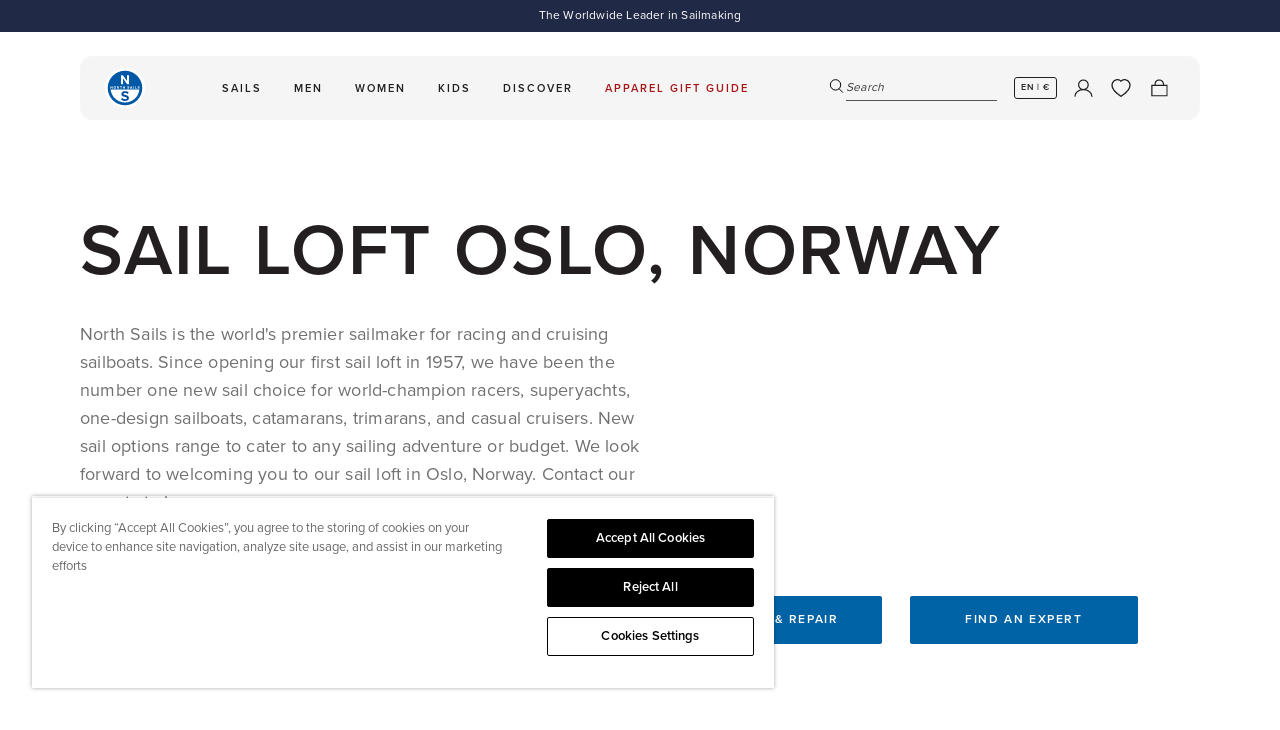

--- FILE ---
content_type: text/html; charset=utf-8
request_url: https://www.northsails.com/en-fr/pages/sailloft-oslo-norway
body_size: 67869
content:

<!doctype html>
<html
  class='no-js '
  lang='en'
>
  <head>
    <meta charset='utf-8'>
    <meta http-equiv='X-UA-Compatible' content='IE=edge'>
    <meta name='viewport' content='width=device-width,initial-scale=1'>
    <meta name='theme-color' content=''>
    
    <meta name='facebook-domain-verification' content='glum5an27h57d1eo0iymxbi1kenc53'/>

    <link rel='preload' href='//www.northsails.com/cdn/shop/t/548/assets/index.css?v=177014689620626666651761126083' as='style'>

    <link rel='preconnect' href='https://cdn.shopify.com' crossorigin><link rel='icon' type='image/png' href='//www.northsails.com/cdn/shop/files/512x512_x2_76ec9f4a-0de3-4d50-a837-d23c517d97a4_32x32.png?v=1708535735'>

<title>SAIL LOFT OSLO, NORWAY | North Sails</title>

<meta property='og:site_name' content='North Sails'>
<meta property='og:url' content='https://www.northsails.com/en-fr/pages/sailloft-oslo-norway'>
<meta property='og:title' content='SAIL LOFT OSLO, NORWAY'>
<meta property='og:type' content='website'>
<meta property='og:description' content='North Sails is the world&#39;s premier sailmaker for racing and cruising sailboats. Since opening our first sail loft in 1957, we have been the number one new sail choice for world-champion racers, superyachts, one-design sailboats, catamarans, trimarans, and casual cruisers. New sail options range to cater to any sailing '><meta property='og:image' content='http://www.northsails.com/cdn/shop/files/NS-social-sharing-image_1200x628_afec342b-5407-4609-b7ab-5964871dcc6b.jpg?v=1728570176'>
  <meta property='og:image:secure_url' content='https://www.northsails.com/cdn/shop/files/NS-social-sharing-image_1200x628_afec342b-5407-4609-b7ab-5964871dcc6b.jpg?v=1728570176'>
  <meta property='og:image:width' content='1200'>
  <meta property='og:image:height' content='628'><meta name='twitter:card' content='summary_large_image'>
<meta name='twitter:title' content='SAIL LOFT OSLO, NORWAY'>
<meta name='twitter:description' content='North Sails is the world&#39;s premier sailmaker for racing and cruising sailboats. Since opening our first sail loft in 1957, we have been the number one new sail choice for world-champion racers, superyachts, one-design sailboats, catamarans, trimarans, and casual cruisers. New sail options range to cater to any sailing '>

<meta name='theme-color' content='#000' media='(prefers-color-scheme: light)'>
<meta name='theme-color' content='#000' media='(prefers-color-scheme: dark)'>


  <link
    rel='canonical'
    href='https://www.northsails.com/en-fr/pages/sailloft-oslo-norway'
  >



<link rel='alternate' href='https://www.northsails.com/en-fr/pages/sailloft-oslo-norway' hreflang='en-fr' />
<link rel='alternate' href='https://www.northsails.com/en-uk/pages/sailloft-oslo-norway' hreflang='en-gb' />
      <link rel='alternate' href='https://www.northsails.com/en-us/pages/sailloft-oslo-norway' hreflang='en-us' />
      <link rel='alternate' href='https://www.northsails.com/it-it/pages/sailloft-oslo-norway' hreflang='it-it' />
      <link rel='alternate' href='https://www.northsails.com/en-it/pages/sailloft-oslo-norway' hreflang='en-it' />
      <link rel='alternate' href='https://www.northsails.com/en-nl/pages/sailloft-oslo-norway' hreflang='en-nl' />
      <link rel='alternate' href='https://www.northsails.com/es-es/pages/sailloft-oslo-norway' hreflang='es-es' />
      <link rel='alternate' href='https://www.northsails.com/fr-fr/pages/sailloft-oslo-norway' hreflang='fr-fr' />
      <link rel='alternate' href='https://www.northsails.com/de-dach/pages/sailloft-oslo-norway' hreflang='de-de' />
      <link rel='alternate' href='https://www.northsails.com/de-dach/pages/sailloft-oslo-norway' hreflang='de-at' />
      <link rel='alternate' href='https://www.northsails.com/de-dach/pages/sailloft-oslo-norway' hreflang='de-ch' />
      <link rel='alternate' href='https://www.northsails.com/en-dach/pages/sailloft-oslo-norway' hreflang='en-de' />
      <link rel='alternate' href='https://www.northsails.com/en-dach/pages/sailloft-oslo-norway' hreflang='en-at' />
      <link rel='alternate' href='https://www.northsails.com/en-dach/pages/sailloft-oslo-norway' hreflang='en-ch' />
      <link
  rel='alternate'
  href='https://www.northsails.com/pages/sailloft-oslo-norway'
  hreflang='x-default'
>

<script type='application/ld+json'>
  {
    "@context": "http://www.schema.org",
    "@type": "Organization",
    "name": "North Sails",
    "url": "https://north-sails-dev.myshopify.com/",
    "sameAs": [],
    "logo": "",
    "image": "",
    "description": "North Sails is the world's largest and leading sailmaker, building sails, apparel and water sports products that inspire people to experience the ocean.",
    "address": {
      "@type": "PostalAddress",
      "streetAddress": "",
      "addressLocality": "",
      "addressRegion": "",
      "postalCode": "",
      "addressCountry": ""
    }
    
}
</script>
<link href="//www.northsails.com/cdn/shop/t/548/assets/index.css?v=177014689620626666651761126083" rel="stylesheet" type="text/css" media="all" />
<script>
  window.Phill = {
    theme: {
      strings: {
        product: {
          add_to_cart: "ADD TO CART",
          adding_to_cart: "ADDING TO CART",
          added_to_cart: "ADDED TO CART",
          sold_out: "SOLD OUT",
          unavailable: "UNAVAILABLE",
          select_size: "SELECT SIZE",
          color: "COLOR",
          size: "SIZE",
          apparel_size: "INTERNATIONAL SIZE",
          high_stock_message: "SHIPS IN 7 DAYS",
          out_of_stock_message: "0 IN STOCK - SHIPS IN 7 WEEKS",
          low_stock_message: "ONLY {{ quantity }} IN STOCK. SHIPS IN 7 DAYS",
          lowest_price_text: "Lowest price in 30 days: {{ price }}",
          custom_color: "Custom",
          click_collect: {
            found_stores: "Found 0 stores matching your search",
            no_results: "No stores found matching your search. Try a different search term.",
            loading: "Searching for stores...",
            geolocation_success: "Location found. Stores are now sorted by distance.",
            geolocation_error: "Unable to get your location. Showing all available stores."
          }
        },
        cart: {
          size: "Translation missing: en.cart.product_item.size",
          remove: "Translation missing: en.cart.product_item.remove",
          quantity: "Translation missing: en.cart.product_item.quantity",
          empty: "YOU CART IS EMPTY"
        },
        filter: {
          class: "CLASS",
          collection: "INTENDED USE",
          apply: "Apply filter (0)",
          view: "View 0 results",
          show_more: "Show more",
          show_less: "Show less"
        },
        blog: {
          apply: "Apply filter (0)",
        },
        search: {
          search: "Search",
          search_page_title: "Search: 0 results found for SEARCH_TERM",
          show_results: "Show results",
          search_input_placeholder: "Search",
          search_suggested_terms: "Suggestions",
          search_popular_terms :"Popular Search Terms",
          search_no_results_for:"Sorry, no results for &quot;0&quot;",
          search_results_for:"Search results for &quot0&quot",
          search_no_results_found: "No results found",
          search_collections: "Collections",
          search_no_collections: "No collections found",
          search_content: "Content",
          search_no_content: "No content found",
          results_count: "0 results",
          view_more: "VIEW MORE PRODUCTS",
          a11y: {
            live_region_results: "COUNT results found for SEARCH_TERM",
            live_region_no_results: "No results found for SEARCH_TERM",
            filter_by_label: "Filter by FILTER_NAME",
            tab_list_instructions: "Use arrow keys to navigate on this tab list",
            sort_list_instructions: "Use arrow keys to navigate on this sort list",
            toggled_on: "Search modal is open",
            toggled_off: "Search modal is closed"
          }
        },
        collections: {
          sort: "Sort by",
          sort_by_relevance: "Featured",
          sort_by_price_ascending: "Price, low to high",
          sort_by_price_descending: "Price, high to low",
          sort_by_best_selling: "Best selling",
          sort_by_newest: "Date, new to old",
          sort_by_oldest: "Date, old to new",
          view_results: "View 0 results",
          clear_all: "Reset",
          apply_sort: "Apply sort",
          load_more_collections: "VIEW MORE COLLECTIONS",
          no_results: "No results",
          quantity_of_products_after_search: "You have viewed paginated_quantity of all_products_quantity",
        },
        general: {
          show_more: "Show more",
          show_less: "Show less",
          select_one_interest_option: "Please select at least one interest option.",
          default_error_message: "An error occurred. Please try again later.",
          signup_success_message: "Thank you",
          header: {
            a11y:{
              autoplay:{
                pause: "Autoplay Paused",
                resume: "Autoplay Resumed"
              }
            },
          },
        },
        a11y: {
          cart_announcements: {
            product_added: "{quantity} {productName} {product} added to cart. {cartState}",
            quantity_updated: "Quantity updated to {quantity} for {product}.",
            item_removed: "Removed {quantity} {productName} {items} from cart. {cartState}",
            cart_empty: "Cart is now empty.",
            cart_state: "Cart now contains {count} {items}.",
            cart_error: "Cart error: {error}"
          },
          header: {
            submenu: {
              expand: "Expand TITLE submenu",
              collapse: "Collapse TITLE submenu"
            }
          }
        },
      },
      links: {
        asset: "//www.northsails.com/cdn/shop/t/548/assets/XXX.XXX?247361",
        file: "//www.northsails.com/cdn/shop/files/XXX.XXX?247361",
      }
    },
    scripts: {
      onetrust: "81a4f796-4b99-4c40-934b-a5d2b5719f98",
    },
    routes: {
      cart: "/en-fr/cart",
      cartAdd: "/en-fr/cart/add",
      cartChange: "/en-fr/cart/change",
      cartUpdate: "/en-fr/cart/update",
      cartClear: "/en-fr/cart/clear",
      search: "/en-fr/search",
      root: "/en-fr",
      collection: "/en-fr/collections",
    },
    money_format: "€{{amount_with_comma_separator}}",
    money_separator: ".",
    locale: {"shop_locale":{"locale":"en","enabled":true,"primary":true,"published":true}},
    country: "fr",
    language: "en",
    design_mode: false,
    customer: null,
    pageType: "page",
    pageSubtypes: null,
    currency: "EUR",
    countryCurrency: "€",
    pageTitle: "SAIL LOFT OSLO, NORWAY",
    environment: 'production',
    customerLoginStatus: false,
    customerId: null,
    wishlist: {
      apiUrl: "https:\/\/north-sails-production.vercel.app",
      
        metafield: null,
      
    },
    discount: {
      proProgram: "0.32",
    },page_type: "Sailmaking",
      page_subtype: "Locations"
  };</script>

      <meta name='description' content='North Sails is the world&#39;s premier sailmaker for racing and cruising sailboats. Since opening our first sail loft in 1957, we have been the number one new sail choice for world-champion racers, superyachts, one-design sailboats, catamarans, trimarans, and casual cruisers. New sail options range to cater to any sailing '>
    

    
    <link
      rel='preload'
      as='font'
      href='//www.northsails.com/cdn/shop/t/548/assets/proxima-nova-regular.woff2'
      type='font/woff2'
      crossorigin
    >
    <link
      rel='preload'
      as='font'
      href='//www.northsails.com/cdn/shop/t/548/assets/proxima-nova-semibold.woff2'
      type='font/woff2'
      crossorigin
    >
    <link
      rel='preload'
      as='font'
      href='//www.northsails.com/cdn/shop/t/548/assets/proxima-nova-bold.woff2'
      type='font/woff2'
      crossorigin
    >

    <script data-bloomreach-script>
  !function(e,n,t,i,r,o){function s(e){if("number"!=typeof e)return e;var n=new Date;return new Date(n.getTime()+1e3*e)}var a=4e3,c="xnpe_async_hide";function p(e){return e.reduce((function(e,n){return e[n]=function(){e._.push([n.toString(),arguments])},e}),{_:[]})}function m(e,n,t){var i=t.createElement(n);i.src=e;var r=t.getElementsByTagName(n)[0];return r.parentNode.insertBefore(i,r),i}function u(e){return"[object Date]"===Object.prototype.toString.call(e)}o.target=o.target||"https://api.exponea.com",o.file_path=o.file_path||o.target+"/js/exponea.min.js",r[n]=p(["anonymize","initialize","identify","getSegments","update","track","trackLink","trackEnhancedEcommerce","getHtml","showHtml","showBanner","showWebLayer","ping","getAbTest","loadDependency","getRecommendation","reloadWebLayers","_preInitialize","_initializeConfig"]),r[n].notifications=p(["isAvailable","isSubscribed","subscribe","unsubscribe"]),r[n].segments=p(["subscribe"]),r[n]["snippetVersion"]="v2.7.0",function(e,n,t){e[n]["_"+t]={},e[n]["_"+t].nowFn=Date.now,e[n]["_"+t].snippetStartTime=e[n]["_"+t].nowFn()}(r,n,"performance"),function(e,n,t,i,r,o){e[r]={sdk:e[i],sdkObjectName:i,skipExperiments:!!t.new_experiments,sign:t.token+"/"+(o.exec(n.cookie)||["","new"])[1],path:t.target}}(r,e,o,n,i,RegExp("__exponea_etc__"+"=([\\w-]+)")),function(e,n,t){m(e.file_path,n,t)}(o,t,e),function(e,n,t,i,r,o,p){if(e.new_experiments){!0===e.new_experiments&&(e.new_experiments={});var l,f=e.new_experiments.hide_class||c,_=e.new_experiments.timeout||a,g=encodeURIComponent(o.location.href.split("#")[0]);e.cookies&&e.cookies.expires&&("number"==typeof e.cookies.expires||u(e.cookies.expires)?l=s(e.cookies.expires):e.cookies.expires.tracking&&("number"==typeof e.cookies.expires.tracking||u(e.cookies.expires.tracking))&&(l=s(e.cookies.expires.tracking))),l&&l<new Date&&(l=void 0);var d=e.target+"/webxp/"+n+"/"+o[t].sign+"/modifications.min.js?http-referer="+g+"&timeout="+_+"ms"+(l?"&cookie-expires="+Math.floor(l.getTime()/1e3):"");"sync"===e.new_experiments.mode&&o.localStorage.getItem("__exponea__sync_modifications__")?function(e,n,t,i,r){t[r][n]="<"+n+' src="'+e+'"></'+n+">",i.writeln(t[r][n]),i.writeln("<"+n+">!"+r+".init && document.writeln("+r+"."+n+'.replace("/'+n+'/", "/'+n+'-async/").replace("><", " async><"))</'+n+">")}(d,n,o,p,t):function(e,n,t,i,r,o,s,a){o.documentElement.classList.add(e);var c=m(t,i,o);function p(){r[a].init||m(t.replace("/"+i+"/","/"+i+"-async/"),i,o)}function u(){o.documentElement.classList.remove(e)}c.onload=p,c.onerror=p,r.setTimeout(u,n),r[s]._revealPage=u}(f,_,d,n,o,p,r,t)}}(o,t,i,0,n,r,e),function(e,n,t){var i;e[n]._initializeConfig(t),(null===(i=t.experimental)||void 0===i?void 0:i.non_personalized_weblayers)&&e[n]._preInitialize(t),e[n].start=function(i){i&&Object.keys(i).forEach((function(e){return t[e]=i[e]})),e[n].initialize(t)}}(r,n,o)}(document,"exponea","script","webxpClient",window,{
    target: "https://api.exponea.com",
    token: "b0874210-d90c-11ed-89cd-52c5080854f6",
    data_layer: true,
    experimental: {
      non_personalized_weblayers: true
    },
    // replace with current customer ID or leave commented out for an anonymous customer
    // customer: window.currentUserId,
    track: {
      google_analytics: false,
    },
  });

  function getCookie(cname) {
    var name = cname + "=";
    var ca = document.cookie.split(';');
    var cookie = undefined;

    for (var i = 0; i < ca.length; i++) {
      var c = ca[i];

      while (c.charAt(0) == ' ') {
        c = c.substring(1);
      }

      if (c.indexOf(name) == 0) {
        cookie = c.substring(name.length, c.length);
        break;
      }
    }

    cookie = decodeURIComponent(cookie);
    cookie = cookie.split('?')[0];

    return cookie;
  }

  var customer = {};
  var cart_id = getCookie('cart');
  if (cart_id) customer.cart_id = cart_id;

  

  exponea.start({
    "customer": customer,
    spa_reloading: {
      on_url_change: true,
      on_hash_change: true,
      // Custom configuration for DOM changes
      experiments: true,
      webLayers: true,

      tags: true
    }
  });

  window.dataLayer = window.dataLayer || [];

  function subscribeCookieListener(dataLayer) {
    // Step to process information already existing in the datalayer
    dataLayer.forEach(processDatalayerEvent)

    // Set-up a "listener"
    const originalPush = dataLayer.push;
    dataLayer.push = function() {
      originalPush.apply(dataLayer, arguments);
      Array.from(arguments).forEach(processDatalayerEvent);
    };
  }

  subscribeCookieListener(window.dataLayer);

  function processDatalayerEvent(event){
    if(event.event === "bre.cookie"){
      Shopify.analytics.publish("bre.cookie",event);
    }
  }
</script>

<script>
        (function (w, d, s, l, i) {
          w[l] = w[l] || [];
          w[l].push({ 'gtm.start': new Date().getTime(), event: 'gtm.js' });
          var f = d.getElementsByTagName(s)[0],
            j = d.createElement(s),
            dl = l != 'dataLayer' ? '&l=' + l : '';
          j.async = true;
          j.src = 'https://www.googletagmanager.com/gtm.js?id=' + i + dl;
          f.parentNode.insertBefore(j, f);
        })(window, document, 'script', 'dataLayer', 'GTM-P84H3Z');
      </script><!-- BEGIN app block: shopify://apps/selecty/blocks/app-embed/a005a4a7-4aa2-4155-9c2b-0ab41acbf99c --><template id="sel-form-template">
  <div id="sel-form" style="display: none;">
    <form method="post" action="/en-fr/localization" id="localization_form" accept-charset="UTF-8" class="shopify-localization-form" enctype="multipart/form-data"><input type="hidden" name="form_type" value="localization" /><input type="hidden" name="utf8" value="✓" /><input type="hidden" name="_method" value="put" /><input type="hidden" name="return_to" value="/en-fr/pages/sailloft-oslo-norway" />
      <input type="hidden" name="country_code" value="FR">
      <input type="hidden" name="language_code" value="en">
    </form>
  </div>
</template>


  <script>
    (function () {
      window.$selector = window.$selector || []; // Create empty queue for action (sdk) if user has not created his yet
      // Fetch geodata only for new users
      const wasRedirected = localStorage.getItem('sel-autodetect') === '1';

      if (!wasRedirected) {
        window.selectorConfigGeoData = fetch('/browsing_context_suggestions.json?source=geolocation_recommendation&country[enabled]=true&currency[enabled]=true&language[enabled]=true', {
          method: 'GET',
          mode: 'cors',
          cache: 'default',
          credentials: 'same-origin',
          headers: {
            'Content-Type': 'application/json',
            'Access-Control-Allow-Origin': '*'
          },
          redirect: 'follow',
          referrerPolicy: 'no-referrer',
        });
      }
    })()
  </script>
  <script type="application/json" id="__selectors_json">
    {
      "selectors": 
  [],
    "store": 
  
    {"isBrandingStore":true,"shouldBranding":false}
  
,
    "autodetect": 
  
    {"_id":"678917d13409c11a623076cb","storeId":68865491220,"design":{"resource":"countries","behavior":"remember","resourceList":["countries"],"type":"bannerModal","scheme":"custom","styles":{"general":".adt-changeBtn {\n   box-sizing: border-box;\n}\n","extra":""},"search":"countries","view":"all","short":"none","flagMode":"icon","showFlag":true,"canBeClosed":true,"animation":"fade","scale":75,"border":{"radius":{"topLeft":0,"topRight":0,"bottomLeft":0,"bottomRight":0},"width":{"top":1,"right":1,"bottom":1,"left":1},"style":"solid","color":"#20222333"},"modalStyle":{"border":{"radius":{"topLeft":0,"topRight":0,"bottomLeft":0,"bottomRight":0},"width":{"top":1,"right":1,"bottom":1,"left":1},"style":"solid","color":"#20222333"}},"secondaryButtonBorder":{"radius":{"topLeft":4,"topRight":4,"bottomLeft":4,"bottomRight":4},"width":{"top":0,"right":0,"bottom":0,"left":0},"style":"solid","color":"#20222333"},"secondaryButtonStyle":{"border":{"radius":{"topLeft":4,"topRight":4,"bottomLeft":4,"bottomRight":4},"width":{"top":0,"right":0,"bottom":0,"left":0},"style":"solid","color":"#20222333"},"colors":{"backgroundColor":"#2022231a","color":"#202223FF"},"hoverColors":{"backgroundColor":"#2022231a","color":"#202223FF"}},"primaryButtonBorder":{"radius":{"topLeft":3,"topRight":3,"bottomLeft":3,"bottomRight":3},"width":{"top":2,"right":2,"bottom":2,"left":2},"style":"solid","color":"#000000ff"},"primaryButtonStyle":{"border":{"radius":{"topLeft":4,"topRight":4,"bottomLeft":4,"bottomRight":4},"width":{"top":2,"right":2,"bottom":2,"left":2},"style":"solid","color":"#202223FF"},"colors":{"backgroundColor":"#202223FF","color":"#ffffffff"},"hoverColors":{"backgroundColor":"#ffffffff","color":"#202223FF"}},"colors":{"text":{"red":32,"green":34,"blue":35,"alpha":1,"filter":"invert(12%) sepia(7%) saturate(330%) hue-rotate(156deg) brightness(101%) contrast(97%)"},"accent":{"red":0,"green":0,"blue":0,"alpha":1,"filter":"invert(0%) sepia(0%) saturate(7477%) hue-rotate(153deg) brightness(99%) contrast(105%)"},"background":{"red":255,"green":255,"blue":255,"alpha":1,"filter":"invert(100%) sepia(0%) saturate(7481%) hue-rotate(0deg) brightness(99%) contrast(102%)"}},"typography":{"title":{"fontFamily":"Verdana","fontStyle":"normal","fontWeight":"bold","size":{"value":20,"dimension":"px"},"custom":false},"default":{"fontFamily":"Verdana","fontStyle":"normal","fontWeight":"normal","size":{"value":16,"dimension":"px"},"custom":false},"accent":{"fontFamily":"Verdana","fontStyle":"normal","fontWeight":"normal","size":{"value":16,"dimension":"px"},"custom":false}},"withoutShadowRoot":false,"hideUnavailableResources":false,"position":{"type":"fixed","value":{"horizontal":"center","vertical":"center"}},"visibility":{"countries":{"logicVariant":"include","resources":[]},"urls":{"logicVariant":"include","resources":[],"allowSubpaths":false}},"backgroundImgUrl":"https://selectors.devit.software/sdk/images/autodetect-page-default-background.svg"},"i18n":{"original":{"languages_currencies":"<p class='adt-content__header'>Are you in the right language and currency?</p><p class='adt-content__text'>Please choose what is more suitable for you.</p>","languages_countries":"<p class='adt-content__header'>Are you in the right place? </p><p class='adt-content__text'>Please select your shipping destination country and preferred language.</p>","languages":"<p class='adt-content__header'>Are you in the right language?</p><p class='adt-content__text'>Please choose what is more suitable for you.</p>","currencies":"<p class='adt-content__header'>Are you in the right currency?</p><p class='adt-content__text'>Please choose what is more suitable for you.</p>","markets":"<p class='adt-content__header'>Are you in the right place?</p><p class='adt-content__text'>Please select your shipping region.</p>","languages_label":"Languages","countries_label":"Countries","currencies_label":"Currencies","markets_label":"Markets","countries":"<p class='adt-content__header'>Are you in the right place?</p><p class='adt-content__text'>Buy from the country of your choice. Remember that we can only ship your order to\naddresses located in the chosen country.</p>","button":"Shop now","dialog_aria_label":"Site preferences"}},"visibility":[],"status":"published","createdAt":"2025-01-16T14:29:37.462Z","updatedAt":"2025-08-04T12:36:11.535Z","__v":0}
  
,
    "autoRedirect": 
  
    {"active":true,"resource":"languages","behavior":"necessary","queryParams":[],"redirectToDefaultLanguage":false,"visibility":{"urls":{"logicVariant":"exclude","resources":[]},"params":{"logicVariant":"exclude","resources":[],"retainDuringSession":false},"countries":{"logicVariant":"exclude","resources":[]}}}
  
,
    "customResources": 
  [],
    "markets": [{"enabled":true,"locale":"en","countries":["AU"],"webPresence":{"defaultLocale":"en","alternateLocales":[],"subfolderSuffix":"au","domain":null},"localCurrencies":true,"curr":{"code":"AUD"},"alternateLocales":[],"domain":{"host":null},"name":"Australia","regions":[{"code":"AU"}],"country":"AU","title":"Australia","host":null},{"enabled":true,"locale":"en","countries":["CA"],"webPresence":{"defaultLocale":"en","alternateLocales":["fr"],"subfolderSuffix":"ca","domain":null},"localCurrencies":true,"curr":{"code":"CAD"},"alternateLocales":["fr"],"domain":{"host":null},"name":"Canada","regions":[{"code":"CA"}],"country":"CA","title":"Canada","host":null},{"enabled":true,"locale":"de","countries":["DE","AT","CH"],"webPresence":{"defaultLocale":"de","alternateLocales":["en"],"subfolderSuffix":"dach","domain":null},"localCurrencies":false,"curr":{"code":"EUR"},"alternateLocales":["en"],"domain":{"host":null},"name":"DACH","regions":[{"code":"DE"},{"code":"AT"},{"code":"CH"}],"country":"AT","title":"DACH","host":null},{"enabled":true,"locale":"en","countries":["AL","AD","AM","BY","BA","BG","HR","CY","CZ","DK","EE","FI","GE","GI","GR","HU","IE","XK","LV","LI","LT","LU","MK","MT","MD","MC","ME","NO","PL","PT","SM","RS","SK","SI","SE","TR","UA","IS","BE"],"webPresence":{"alternateLocales":[],"defaultLocale":"en","subfolderSuffix":null,"domain":{"host":"www.northsails.com"}},"localCurrencies":false,"curr":{"code":"EUR"},"alternateLocales":[],"domain":{"host":"www.northsails.com"},"name":"Europe","regions":[{"code":"AL"},{"code":"AD"},{"code":"AM"},{"code":"BY"},{"code":"BA"},{"code":"BG"},{"code":"HR"},{"code":"CY"},{"code":"CZ"},{"code":"DK"},{"code":"EE"},{"code":"FI"},{"code":"GE"},{"code":"GI"},{"code":"GR"},{"code":"HU"},{"code":"IE"},{"code":"XK"},{"code":"LV"},{"code":"LI"},{"code":"LT"},{"code":"LU"},{"code":"MK"},{"code":"MT"},{"code":"MD"},{"code":"MC"},{"code":"ME"},{"code":"NO"},{"code":"PL"},{"code":"PT"},{"code":"SM"},{"code":"RS"},{"code":"SK"},{"code":"SI"},{"code":"SE"},{"code":"TR"},{"code":"UA"},{"code":"IS"},{"code":"BE"}],"country":"AD","title":"Europe","host":"www.northsails.com"},{"enabled":true,"locale":"fr","countries":["FR"],"webPresence":{"defaultLocale":"fr","alternateLocales":["en"],"subfolderSuffix":"fr","domain":null},"localCurrencies":true,"curr":{"code":"EUR"},"alternateLocales":["en"],"domain":{"host":null},"name":"France","regions":[{"code":"FR"}],"country":"FR","title":"France","host":null},{"enabled":true,"locale":"it","countries":["IT"],"webPresence":{"defaultLocale":"it","alternateLocales":["en"],"subfolderSuffix":"it","domain":null},"localCurrencies":true,"curr":{"code":"EUR"},"alternateLocales":["en"],"domain":{"host":null},"name":"Italy","regions":[{"code":"IT"}],"country":"IT","title":"Italy","host":null},{"enabled":true,"locale":"en","countries":["NL"],"webPresence":{"defaultLocale":"en","alternateLocales":[],"subfolderSuffix":"nl","domain":null},"localCurrencies":true,"curr":{"code":"EUR"},"alternateLocales":[],"domain":{"host":null},"name":"Netherlands","regions":[{"code":"NL"}],"country":"NL","title":"Netherlands","host":null},{"enabled":true,"locale":"en","countries":["NZ"],"webPresence":{"defaultLocale":"en","alternateLocales":[],"subfolderSuffix":"nz","domain":null},"localCurrencies":true,"curr":{"code":"NZD"},"alternateLocales":[],"domain":{"host":null},"name":"New Zealand","regions":[{"code":"NZ"}],"country":"NZ","title":"New Zealand","host":null},{"enabled":true,"locale":"en","countries":["AF","AZ","BH","BD","BT","IO","BN","KH","CN","CX","CC","HK","IN","ID","IQ","IL","JP","JO","KZ","KW","KG","LA","LB","MO","MY","MV","MN","MM","NP","OM","PK","PS","PH","QA","SA","SG","KR","LK","TW","TJ","TH","TM","AE","UZ","VN","YE","AI","AG","AW","BS","BB","BZ","BM","VG","KY","CR","CW","DM","DO","SV","GD","GT","HT","HN","JM","MQ","MS","NI","PA","SX","BL","KN","LC","MF","PM","VC","TT","TC","UM","MX","CK","FJ","PF","KI","NR","NC","NU","NF","PG","PN","WS","SB","TL","TK","TO","TV","VU","WF","TF","GS","AR","BO","BR","BQ","CL","CO","EC","FK","GF","GY","PY","PE","SR","UY","VE"],"webPresence":{"alternateLocales":[],"defaultLocale":"en","subfolderSuffix":null,"domain":{"host":"www.northsails.com"}},"localCurrencies":false,"curr":{"code":"USD"},"alternateLocales":[],"domain":{"host":"www.northsails.com"},"name":"Rest of world","regions":[{"code":"AF"},{"code":"AZ"},{"code":"BH"},{"code":"BD"},{"code":"BT"},{"code":"IO"},{"code":"BN"},{"code":"KH"},{"code":"CN"},{"code":"CX"},{"code":"CC"},{"code":"HK"},{"code":"IN"},{"code":"ID"},{"code":"IQ"},{"code":"IL"},{"code":"JP"},{"code":"JO"},{"code":"KZ"},{"code":"KW"},{"code":"KG"},{"code":"LA"},{"code":"LB"},{"code":"MO"},{"code":"MY"},{"code":"MV"},{"code":"MN"},{"code":"MM"},{"code":"NP"},{"code":"OM"},{"code":"PK"},{"code":"PS"},{"code":"PH"},{"code":"QA"},{"code":"SA"},{"code":"SG"},{"code":"KR"},{"code":"LK"},{"code":"TW"},{"code":"TJ"},{"code":"TH"},{"code":"TM"},{"code":"AE"},{"code":"UZ"},{"code":"VN"},{"code":"YE"},{"code":"AI"},{"code":"AG"},{"code":"AW"},{"code":"BS"},{"code":"BB"},{"code":"BZ"},{"code":"BM"},{"code":"VG"},{"code":"KY"},{"code":"CR"},{"code":"CW"},{"code":"DM"},{"code":"DO"},{"code":"SV"},{"code":"GD"},{"code":"GT"},{"code":"HT"},{"code":"HN"},{"code":"JM"},{"code":"MQ"},{"code":"MS"},{"code":"NI"},{"code":"PA"},{"code":"SX"},{"code":"BL"},{"code":"KN"},{"code":"LC"},{"code":"MF"},{"code":"PM"},{"code":"VC"},{"code":"TT"},{"code":"TC"},{"code":"UM"},{"code":"MX"},{"code":"CK"},{"code":"FJ"},{"code":"PF"},{"code":"KI"},{"code":"NR"},{"code":"NC"},{"code":"NU"},{"code":"NF"},{"code":"PG"},{"code":"PN"},{"code":"WS"},{"code":"SB"},{"code":"TL"},{"code":"TK"},{"code":"TO"},{"code":"TV"},{"code":"VU"},{"code":"WF"},{"code":"TF"},{"code":"GS"},{"code":"AR"},{"code":"BO"},{"code":"BR"},{"code":"BQ"},{"code":"CL"},{"code":"CO"},{"code":"EC"},{"code":"FK"},{"code":"GF"},{"code":"GY"},{"code":"PY"},{"code":"PE"},{"code":"SR"},{"code":"UY"},{"code":"VE"}],"country":"BM","title":"Rest of world","host":"www.northsails.com"},{"enabled":true,"locale":"en","countries":["RO"],"webPresence":{"defaultLocale":"en","alternateLocales":[],"subfolderSuffix":null,"domain":{"host":"www.northsails.com"}},"localCurrencies":false,"curr":{"code":"EUR"},"alternateLocales":[],"domain":{"host":"www.northsails.com"},"name":"Romania","regions":[{"code":"RO"}],"country":"RO","title":"Romania","host":"www.northsails.com"},{"enabled":true,"locale":"es","countries":["ES"],"webPresence":{"defaultLocale":"es","alternateLocales":["en"],"subfolderSuffix":"es","domain":null},"localCurrencies":true,"curr":{"code":"EUR"},"alternateLocales":["en"],"domain":{"host":null},"name":"Spain","regions":[{"code":"ES"}],"country":"ES","title":"Spain","host":null},{"enabled":true,"locale":"en","countries":["GB","GG","IM","JE"],"webPresence":{"defaultLocale":"en","alternateLocales":[],"subfolderSuffix":"uk","domain":null},"localCurrencies":false,"curr":{"code":"GBP"},"alternateLocales":[],"domain":{"host":null},"name":"United Kingdom","regions":[{"code":"GB"},{"code":"GG"},{"code":"IM"},{"code":"JE"}],"country":"GG","title":"United Kingdom","host":null},{"enabled":true,"locale":"en","countries":["US"],"webPresence":{"defaultLocale":"en","alternateLocales":[],"subfolderSuffix":"us","domain":null},"localCurrencies":true,"curr":{"code":"USD"},"alternateLocales":[],"domain":{"host":null},"name":"United States","regions":[{"code":"US"}],"country":"US","title":"United States","host":null}],
    "languages": [{"country":"AU","subfolderSuffix":"au","title":"English","code":"en","alias":"en","endonym":"English","primary":true,"published":true},{"country":"CA","subfolderSuffix":"ca","title":"English","code":"en","alias":"en","endonym":"English","primary":true,"published":true},{"country":"CA","subfolderSuffix":"ca","title":"French","code":"fr","alias":"fr","endonym":"Français","primary":false,"published":true},{"country":"DE","subfolderSuffix":"dach","title":"German","code":"de","alias":"de","endonym":"Deutsch","primary":false,"published":true},{"country":"DE","subfolderSuffix":"dach","title":"English","code":"en","alias":"en","endonym":"English","primary":true,"published":true},{"country":"AL","subfolderSuffix":null,"title":"English","code":"en","alias":"en","endonym":"English","primary":true,"published":true},{"country":"FR","subfolderSuffix":"fr","title":"French","code":"fr","alias":"fr","endonym":"Français","primary":false,"published":true},{"country":"FR","subfolderSuffix":"fr","title":"English","code":"en","alias":"en","endonym":"English","primary":true,"published":true},{"country":"IT","subfolderSuffix":"it","title":"Italian","code":"it","alias":"it","endonym":"Italiano","primary":false,"published":true},{"country":"IT","subfolderSuffix":"it","title":"English","code":"en","alias":"en","endonym":"English","primary":true,"published":true},{"country":"NL","subfolderSuffix":"nl","title":"English","code":"en","alias":"en","endonym":"English","primary":true,"published":true},{"country":"NZ","subfolderSuffix":"nz","title":"English","code":"en","alias":"en","endonym":"English","primary":true,"published":true},{"country":"AF","subfolderSuffix":null,"title":"English","code":"en","alias":"en","endonym":"English","primary":true,"published":true},{"country":"RO","subfolderSuffix":null,"title":"English","code":"en","alias":"en","endonym":"English","primary":true,"published":true},{"country":"ES","subfolderSuffix":"es","title":"Spanish","code":"es","alias":"es","endonym":"Español","primary":false,"published":true},{"country":"ES","subfolderSuffix":"es","title":"English","code":"en","alias":"en","endonym":"English","primary":true,"published":true},{"country":"GB","subfolderSuffix":"uk","title":"English","code":"en","alias":"en","endonym":"English","primary":true,"published":true},{"country":"US","subfolderSuffix":"us","title":"English","code":"en","alias":"en","endonym":"English","primary":true,"published":true}],
    "currentMarketLanguages": [{"title":"French","code":"fr"},{"title":"English","code":"en"}],
    "currencies": [{"title":"Australian Dollar","code":"AUD","symbol":"$","country":"AU"},{"title":"Canadian Dollar","code":"CAD","symbol":"$","country":"CA"},{"title":"Euro","code":"EUR","symbol":"€","country":"AT"},{"title":"New Zealand Dollar","code":"NZD","symbol":"$","country":"NZ"},{"title":"United States Dollar","code":"USD","symbol":"$","country":"BM"},{"title":"British Pound","code":"GBP","symbol":"£","country":"GG"}],
    "countries": [{"code":"AU","localCurrencies":true,"currency":{"code":"AUD","enabled":false,"title":"Australian Dollar","symbol":"$"},"title":"Australia","primary":true},{"code":"CA","localCurrencies":true,"currency":{"code":"CAD","enabled":false,"title":"Canadian Dollar","symbol":"$"},"title":"Canada","primary":false},{"code":"DE","localCurrencies":false,"currency":{"code":"EUR","enabled":false,"title":"Euro","symbol":"€"},"title":"Germany","primary":false},{"code":"AT","localCurrencies":false,"currency":{"code":"EUR","enabled":false,"title":"Euro","symbol":"€"},"title":"Austria","primary":false},{"code":"CH","localCurrencies":false,"currency":{"code":"EUR","enabled":false,"title":"Euro","symbol":"€"},"title":"Switzerland","primary":false},{"code":"AL","localCurrencies":false,"currency":{"code":"EUR","enabled":false,"title":"Euro","symbol":"€"},"title":"Albania","primary":false},{"code":"AD","localCurrencies":false,"currency":{"code":"EUR","enabled":false,"title":"Euro","symbol":"€"},"title":"Andorra","primary":false},{"code":"AM","localCurrencies":false,"currency":{"code":"EUR","enabled":false,"title":"Euro","symbol":"€"},"title":"Armenia","primary":false},{"code":"BY","localCurrencies":false,"currency":{"code":"EUR","enabled":false,"title":"Euro","symbol":"€"},"title":"Belarus","primary":false},{"code":"BA","localCurrencies":false,"currency":{"code":"EUR","enabled":false,"title":"Euro","symbol":"€"},"title":"Bosnia & Herzegovina","primary":false},{"code":"BG","localCurrencies":false,"currency":{"code":"EUR","enabled":false,"title":"Euro","symbol":"€"},"title":"Bulgaria","primary":false},{"code":"HR","localCurrencies":false,"currency":{"code":"EUR","enabled":false,"title":"Euro","symbol":"€"},"title":"Croatia","primary":false},{"code":"CY","localCurrencies":false,"currency":{"code":"EUR","enabled":false,"title":"Euro","symbol":"€"},"title":"Cyprus","primary":false},{"code":"CZ","localCurrencies":false,"currency":{"code":"EUR","enabled":false,"title":"Euro","symbol":"€"},"title":"Czechia","primary":false},{"code":"DK","localCurrencies":false,"currency":{"code":"EUR","enabled":false,"title":"Euro","symbol":"€"},"title":"Denmark","primary":false},{"code":"EE","localCurrencies":false,"currency":{"code":"EUR","enabled":false,"title":"Euro","symbol":"€"},"title":"Estonia","primary":false},{"code":"FI","localCurrencies":false,"currency":{"code":"EUR","enabled":false,"title":"Euro","symbol":"€"},"title":"Finland","primary":false},{"code":"GE","localCurrencies":false,"currency":{"code":"EUR","enabled":false,"title":"Euro","symbol":"€"},"title":"Georgia","primary":false},{"code":"GI","localCurrencies":false,"currency":{"code":"EUR","enabled":false,"title":"Euro","symbol":"€"},"title":"Gibraltar","primary":false},{"code":"GR","localCurrencies":false,"currency":{"code":"EUR","enabled":false,"title":"Euro","symbol":"€"},"title":"Greece","primary":false},{"code":"HU","localCurrencies":false,"currency":{"code":"EUR","enabled":false,"title":"Euro","symbol":"€"},"title":"Hungary","primary":false},{"code":"IE","localCurrencies":false,"currency":{"code":"EUR","enabled":false,"title":"Euro","symbol":"€"},"title":"Ireland","primary":false},{"code":"XK","localCurrencies":false,"currency":{"code":"EUR","enabled":false,"title":"Euro","symbol":"€"},"title":"Kosovo","primary":false},{"code":"LV","localCurrencies":false,"currency":{"code":"EUR","enabled":false,"title":"Euro","symbol":"€"},"title":"Latvia","primary":false},{"code":"LI","localCurrencies":false,"currency":{"code":"EUR","enabled":false,"title":"Euro","symbol":"€"},"title":"Liechtenstein","primary":false},{"code":"LT","localCurrencies":false,"currency":{"code":"EUR","enabled":false,"title":"Euro","symbol":"€"},"title":"Lithuania","primary":false},{"code":"LU","localCurrencies":false,"currency":{"code":"EUR","enabled":false,"title":"Euro","symbol":"€"},"title":"Luxembourg","primary":false},{"code":"MK","localCurrencies":false,"currency":{"code":"EUR","enabled":false,"title":"Euro","symbol":"€"},"title":"North Macedonia","primary":false},{"code":"MT","localCurrencies":false,"currency":{"code":"EUR","enabled":false,"title":"Euro","symbol":"€"},"title":"Malta","primary":false},{"code":"MD","localCurrencies":false,"currency":{"code":"EUR","enabled":false,"title":"Euro","symbol":"€"},"title":"Moldova","primary":false},{"code":"MC","localCurrencies":false,"currency":{"code":"EUR","enabled":false,"title":"Euro","symbol":"€"},"title":"Monaco","primary":false},{"code":"ME","localCurrencies":false,"currency":{"code":"EUR","enabled":false,"title":"Euro","symbol":"€"},"title":"Montenegro","primary":false},{"code":"NO","localCurrencies":false,"currency":{"code":"EUR","enabled":false,"title":"Euro","symbol":"€"},"title":"Norway","primary":false},{"code":"PL","localCurrencies":false,"currency":{"code":"EUR","enabled":false,"title":"Euro","symbol":"€"},"title":"Poland","primary":false},{"code":"PT","localCurrencies":false,"currency":{"code":"EUR","enabled":false,"title":"Euro","symbol":"€"},"title":"Portugal","primary":false},{"code":"SM","localCurrencies":false,"currency":{"code":"EUR","enabled":false,"title":"Euro","symbol":"€"},"title":"San Marino","primary":false},{"code":"RS","localCurrencies":false,"currency":{"code":"EUR","enabled":false,"title":"Euro","symbol":"€"},"title":"Serbia","primary":false},{"code":"SK","localCurrencies":false,"currency":{"code":"EUR","enabled":false,"title":"Euro","symbol":"€"},"title":"Slovakia","primary":false},{"code":"SI","localCurrencies":false,"currency":{"code":"EUR","enabled":false,"title":"Euro","symbol":"€"},"title":"Slovenia","primary":false},{"code":"SE","localCurrencies":false,"currency":{"code":"EUR","enabled":false,"title":"Euro","symbol":"€"},"title":"Sweden","primary":false},{"code":"TR","localCurrencies":false,"currency":{"code":"EUR","enabled":false,"title":"Euro","symbol":"€"},"title":"Turkey","primary":false},{"code":"UA","localCurrencies":false,"currency":{"code":"EUR","enabled":false,"title":"Euro","symbol":"€"},"title":"Ukraine","primary":false},{"code":"IS","localCurrencies":false,"currency":{"code":"EUR","enabled":false,"title":"Euro","symbol":"€"},"title":"Iceland","primary":false},{"code":"BE","localCurrencies":false,"currency":{"code":"EUR","enabled":false,"title":"Euro","symbol":"€"},"title":"Belgium","primary":false},{"code":"FR","localCurrencies":true,"currency":{"code":"EUR","enabled":false,"title":"Euro","symbol":"€"},"title":"France","primary":false},{"code":"IT","localCurrencies":true,"currency":{"code":"EUR","enabled":false,"title":"Euro","symbol":"€"},"title":"Italy","primary":false},{"code":"NL","localCurrencies":true,"currency":{"code":"EUR","enabled":false,"title":"Euro","symbol":"€"},"title":"Netherlands","primary":false},{"code":"NZ","localCurrencies":true,"currency":{"code":"NZD","enabled":false,"title":"New Zealand Dollar","symbol":"$"},"title":"New Zealand","primary":false},{"code":"AF","localCurrencies":false,"currency":{"code":"USD","enabled":false,"title":"United States Dollar","symbol":"$"},"title":"Afghanistan","primary":false},{"code":"AZ","localCurrencies":false,"currency":{"code":"USD","enabled":false,"title":"United States Dollar","symbol":"$"},"title":"Azerbaijan","primary":false},{"code":"BH","localCurrencies":false,"currency":{"code":"USD","enabled":false,"title":"United States Dollar","symbol":"$"},"title":"Bahrain","primary":false},{"code":"BD","localCurrencies":false,"currency":{"code":"USD","enabled":false,"title":"United States Dollar","symbol":"$"},"title":"Bangladesh","primary":false},{"code":"BT","localCurrencies":false,"currency":{"code":"USD","enabled":false,"title":"United States Dollar","symbol":"$"},"title":"Bhutan","primary":false},{"code":"IO","localCurrencies":false,"currency":{"code":"USD","enabled":false,"title":"United States Dollar","symbol":"$"},"title":"British Indian Ocean Territory","primary":false},{"code":"BN","localCurrencies":false,"currency":{"code":"USD","enabled":false,"title":"United States Dollar","symbol":"$"},"title":"Brunei","primary":false},{"code":"KH","localCurrencies":false,"currency":{"code":"USD","enabled":false,"title":"United States Dollar","symbol":"$"},"title":"Cambodia","primary":false},{"code":"CN","localCurrencies":false,"currency":{"code":"USD","enabled":false,"title":"United States Dollar","symbol":"$"},"title":"China","primary":false},{"code":"CX","localCurrencies":false,"currency":{"code":"USD","enabled":false,"title":"United States Dollar","symbol":"$"},"title":"Christmas Island","primary":false},{"code":"CC","localCurrencies":false,"currency":{"code":"USD","enabled":false,"title":"United States Dollar","symbol":"$"},"title":"Cocos (Keeling) Islands","primary":false},{"code":"HK","localCurrencies":false,"currency":{"code":"USD","enabled":false,"title":"United States Dollar","symbol":"$"},"title":"Hong Kong SAR","primary":false},{"code":"IN","localCurrencies":false,"currency":{"code":"USD","enabled":false,"title":"United States Dollar","symbol":"$"},"title":"India","primary":false},{"code":"ID","localCurrencies":false,"currency":{"code":"USD","enabled":false,"title":"United States Dollar","symbol":"$"},"title":"Indonesia","primary":false},{"code":"IQ","localCurrencies":false,"currency":{"code":"USD","enabled":false,"title":"United States Dollar","symbol":"$"},"title":"Iraq","primary":false},{"code":"IL","localCurrencies":false,"currency":{"code":"USD","enabled":false,"title":"United States Dollar","symbol":"$"},"title":"Israel","primary":false},{"code":"JP","localCurrencies":false,"currency":{"code":"USD","enabled":false,"title":"United States Dollar","symbol":"$"},"title":"Japan","primary":false},{"code":"JO","localCurrencies":false,"currency":{"code":"USD","enabled":false,"title":"United States Dollar","symbol":"$"},"title":"Jordan","primary":false},{"code":"KZ","localCurrencies":false,"currency":{"code":"USD","enabled":false,"title":"United States Dollar","symbol":"$"},"title":"Kazakhstan","primary":false},{"code":"KW","localCurrencies":false,"currency":{"code":"USD","enabled":false,"title":"United States Dollar","symbol":"$"},"title":"Kuwait","primary":false},{"code":"KG","localCurrencies":false,"currency":{"code":"USD","enabled":false,"title":"United States Dollar","symbol":"$"},"title":"Kyrgyzstan","primary":false},{"code":"LA","localCurrencies":false,"currency":{"code":"USD","enabled":false,"title":"United States Dollar","symbol":"$"},"title":"Laos","primary":false},{"code":"LB","localCurrencies":false,"currency":{"code":"USD","enabled":false,"title":"United States Dollar","symbol":"$"},"title":"Lebanon","primary":false},{"code":"MO","localCurrencies":false,"currency":{"code":"USD","enabled":false,"title":"United States Dollar","symbol":"$"},"title":"Macao SAR","primary":false},{"code":"MY","localCurrencies":false,"currency":{"code":"USD","enabled":false,"title":"United States Dollar","symbol":"$"},"title":"Malaysia","primary":false},{"code":"MV","localCurrencies":false,"currency":{"code":"USD","enabled":false,"title":"United States Dollar","symbol":"$"},"title":"Maldives","primary":false},{"code":"MN","localCurrencies":false,"currency":{"code":"USD","enabled":false,"title":"United States Dollar","symbol":"$"},"title":"Mongolia","primary":false},{"code":"MM","localCurrencies":false,"currency":{"code":"USD","enabled":false,"title":"United States Dollar","symbol":"$"},"title":"Myanmar (Burma)","primary":false},{"code":"NP","localCurrencies":false,"currency":{"code":"USD","enabled":false,"title":"United States Dollar","symbol":"$"},"title":"Nepal","primary":false},{"code":"OM","localCurrencies":false,"currency":{"code":"USD","enabled":false,"title":"United States Dollar","symbol":"$"},"title":"Oman","primary":false},{"code":"PK","localCurrencies":false,"currency":{"code":"USD","enabled":false,"title":"United States Dollar","symbol":"$"},"title":"Pakistan","primary":false},{"code":"PS","localCurrencies":false,"currency":{"code":"USD","enabled":false,"title":"United States Dollar","symbol":"$"},"title":"Palestinian Territories","primary":false},{"code":"PH","localCurrencies":false,"currency":{"code":"USD","enabled":false,"title":"United States Dollar","symbol":"$"},"title":"Philippines","primary":false},{"code":"QA","localCurrencies":false,"currency":{"code":"USD","enabled":false,"title":"United States Dollar","symbol":"$"},"title":"Qatar","primary":false},{"code":"SA","localCurrencies":false,"currency":{"code":"USD","enabled":false,"title":"United States Dollar","symbol":"$"},"title":"Saudi Arabia","primary":false},{"code":"SG","localCurrencies":false,"currency":{"code":"USD","enabled":false,"title":"United States Dollar","symbol":"$"},"title":"Singapore","primary":false},{"code":"KR","localCurrencies":false,"currency":{"code":"USD","enabled":false,"title":"United States Dollar","symbol":"$"},"title":"South Korea","primary":false},{"code":"LK","localCurrencies":false,"currency":{"code":"USD","enabled":false,"title":"United States Dollar","symbol":"$"},"title":"Sri Lanka","primary":false},{"code":"TW","localCurrencies":false,"currency":{"code":"USD","enabled":false,"title":"United States Dollar","symbol":"$"},"title":"Taiwan","primary":false},{"code":"TJ","localCurrencies":false,"currency":{"code":"USD","enabled":false,"title":"United States Dollar","symbol":"$"},"title":"Tajikistan","primary":false},{"code":"TH","localCurrencies":false,"currency":{"code":"USD","enabled":false,"title":"United States Dollar","symbol":"$"},"title":"Thailand","primary":false},{"code":"TM","localCurrencies":false,"currency":{"code":"USD","enabled":false,"title":"United States Dollar","symbol":"$"},"title":"Turkmenistan","primary":false},{"code":"AE","localCurrencies":false,"currency":{"code":"USD","enabled":false,"title":"United States Dollar","symbol":"$"},"title":"United Arab Emirates","primary":false},{"code":"UZ","localCurrencies":false,"currency":{"code":"USD","enabled":false,"title":"United States Dollar","symbol":"$"},"title":"Uzbekistan","primary":false},{"code":"VN","localCurrencies":false,"currency":{"code":"USD","enabled":false,"title":"United States Dollar","symbol":"$"},"title":"Vietnam","primary":false},{"code":"YE","localCurrencies":false,"currency":{"code":"USD","enabled":false,"title":"United States Dollar","symbol":"$"},"title":"Yemen","primary":false},{"code":"AI","localCurrencies":false,"currency":{"code":"USD","enabled":false,"title":"United States Dollar","symbol":"$"},"title":"Anguilla","primary":false},{"code":"AG","localCurrencies":false,"currency":{"code":"USD","enabled":false,"title":"United States Dollar","symbol":"$"},"title":"Antigua & Barbuda","primary":false},{"code":"AW","localCurrencies":false,"currency":{"code":"USD","enabled":false,"title":"United States Dollar","symbol":"$"},"title":"Aruba","primary":false},{"code":"BS","localCurrencies":false,"currency":{"code":"USD","enabled":false,"title":"United States Dollar","symbol":"$"},"title":"Bahamas","primary":false},{"code":"BB","localCurrencies":false,"currency":{"code":"USD","enabled":false,"title":"United States Dollar","symbol":"$"},"title":"Barbados","primary":false},{"code":"BZ","localCurrencies":false,"currency":{"code":"USD","enabled":false,"title":"United States Dollar","symbol":"$"},"title":"Belize","primary":false},{"code":"BM","localCurrencies":false,"currency":{"code":"USD","enabled":false,"title":"United States Dollar","symbol":"$"},"title":"Bermuda","primary":false},{"code":"VG","localCurrencies":false,"currency":{"code":"USD","enabled":false,"title":"United States Dollar","symbol":"$"},"title":"British Virgin Islands","primary":false},{"code":"KY","localCurrencies":false,"currency":{"code":"USD","enabled":false,"title":"United States Dollar","symbol":"$"},"title":"Cayman Islands","primary":false},{"code":"CR","localCurrencies":false,"currency":{"code":"USD","enabled":false,"title":"United States Dollar","symbol":"$"},"title":"Costa Rica","primary":false},{"code":"CW","localCurrencies":false,"currency":{"code":"USD","enabled":false,"title":"United States Dollar","symbol":"$"},"title":"Curaçao","primary":false},{"code":"DM","localCurrencies":false,"currency":{"code":"USD","enabled":false,"title":"United States Dollar","symbol":"$"},"title":"Dominica","primary":false},{"code":"DO","localCurrencies":false,"currency":{"code":"USD","enabled":false,"title":"United States Dollar","symbol":"$"},"title":"Dominican Republic","primary":false},{"code":"SV","localCurrencies":false,"currency":{"code":"USD","enabled":false,"title":"United States Dollar","symbol":"$"},"title":"El Salvador","primary":false},{"code":"GD","localCurrencies":false,"currency":{"code":"USD","enabled":false,"title":"United States Dollar","symbol":"$"},"title":"Grenada","primary":false},{"code":"GT","localCurrencies":false,"currency":{"code":"USD","enabled":false,"title":"United States Dollar","symbol":"$"},"title":"Guatemala","primary":false},{"code":"HT","localCurrencies":false,"currency":{"code":"USD","enabled":false,"title":"United States Dollar","symbol":"$"},"title":"Haiti","primary":false},{"code":"HN","localCurrencies":false,"currency":{"code":"USD","enabled":false,"title":"United States Dollar","symbol":"$"},"title":"Honduras","primary":false},{"code":"JM","localCurrencies":false,"currency":{"code":"USD","enabled":false,"title":"United States Dollar","symbol":"$"},"title":"Jamaica","primary":false},{"code":"MQ","localCurrencies":false,"currency":{"code":"USD","enabled":false,"title":"United States Dollar","symbol":"$"},"title":"Martinique","primary":false},{"code":"MS","localCurrencies":false,"currency":{"code":"USD","enabled":false,"title":"United States Dollar","symbol":"$"},"title":"Montserrat","primary":false},{"code":"NI","localCurrencies":false,"currency":{"code":"USD","enabled":false,"title":"United States Dollar","symbol":"$"},"title":"Nicaragua","primary":false},{"code":"PA","localCurrencies":false,"currency":{"code":"USD","enabled":false,"title":"United States Dollar","symbol":"$"},"title":"Panama","primary":false},{"code":"SX","localCurrencies":false,"currency":{"code":"USD","enabled":false,"title":"United States Dollar","symbol":"$"},"title":"Sint Maarten","primary":false},{"code":"BL","localCurrencies":false,"currency":{"code":"USD","enabled":false,"title":"United States Dollar","symbol":"$"},"title":"St. Barthélemy","primary":false},{"code":"KN","localCurrencies":false,"currency":{"code":"USD","enabled":false,"title":"United States Dollar","symbol":"$"},"title":"St. Kitts & Nevis","primary":false},{"code":"LC","localCurrencies":false,"currency":{"code":"USD","enabled":false,"title":"United States Dollar","symbol":"$"},"title":"St. Lucia","primary":false},{"code":"MF","localCurrencies":false,"currency":{"code":"USD","enabled":false,"title":"United States Dollar","symbol":"$"},"title":"St. Martin","primary":false},{"code":"PM","localCurrencies":false,"currency":{"code":"USD","enabled":false,"title":"United States Dollar","symbol":"$"},"title":"St. Pierre & Miquelon","primary":false},{"code":"VC","localCurrencies":false,"currency":{"code":"USD","enabled":false,"title":"United States Dollar","symbol":"$"},"title":"St. Vincent & Grenadines","primary":false},{"code":"TT","localCurrencies":false,"currency":{"code":"USD","enabled":false,"title":"United States Dollar","symbol":"$"},"title":"Trinidad & Tobago","primary":false},{"code":"TC","localCurrencies":false,"currency":{"code":"USD","enabled":false,"title":"United States Dollar","symbol":"$"},"title":"Turks & Caicos Islands","primary":false},{"code":"UM","localCurrencies":false,"currency":{"code":"USD","enabled":false,"title":"United States Dollar","symbol":"$"},"title":"U.S. Outlying Islands","primary":false},{"code":"MX","localCurrencies":false,"currency":{"code":"USD","enabled":false,"title":"United States Dollar","symbol":"$"},"title":"Mexico","primary":false},{"code":"CK","localCurrencies":false,"currency":{"code":"USD","enabled":false,"title":"United States Dollar","symbol":"$"},"title":"Cook Islands","primary":false},{"code":"FJ","localCurrencies":false,"currency":{"code":"USD","enabled":false,"title":"United States Dollar","symbol":"$"},"title":"Fiji","primary":false},{"code":"PF","localCurrencies":false,"currency":{"code":"USD","enabled":false,"title":"United States Dollar","symbol":"$"},"title":"French Polynesia","primary":false},{"code":"KI","localCurrencies":false,"currency":{"code":"USD","enabled":false,"title":"United States Dollar","symbol":"$"},"title":"Kiribati","primary":false},{"code":"NR","localCurrencies":false,"currency":{"code":"USD","enabled":false,"title":"United States Dollar","symbol":"$"},"title":"Nauru","primary":false},{"code":"NC","localCurrencies":false,"currency":{"code":"USD","enabled":false,"title":"United States Dollar","symbol":"$"},"title":"New Caledonia","primary":false},{"code":"NU","localCurrencies":false,"currency":{"code":"USD","enabled":false,"title":"United States Dollar","symbol":"$"},"title":"Niue","primary":false},{"code":"NF","localCurrencies":false,"currency":{"code":"USD","enabled":false,"title":"United States Dollar","symbol":"$"},"title":"Norfolk Island","primary":false},{"code":"PG","localCurrencies":false,"currency":{"code":"USD","enabled":false,"title":"United States Dollar","symbol":"$"},"title":"Papua New Guinea","primary":false},{"code":"PN","localCurrencies":false,"currency":{"code":"USD","enabled":false,"title":"United States Dollar","symbol":"$"},"title":"Pitcairn Islands","primary":false},{"code":"WS","localCurrencies":false,"currency":{"code":"USD","enabled":false,"title":"United States Dollar","symbol":"$"},"title":"Samoa","primary":false},{"code":"SB","localCurrencies":false,"currency":{"code":"USD","enabled":false,"title":"United States Dollar","symbol":"$"},"title":"Solomon Islands","primary":false},{"code":"TL","localCurrencies":false,"currency":{"code":"USD","enabled":false,"title":"United States Dollar","symbol":"$"},"title":"Timor-Leste","primary":false},{"code":"TK","localCurrencies":false,"currency":{"code":"USD","enabled":false,"title":"United States Dollar","symbol":"$"},"title":"Tokelau","primary":false},{"code":"TO","localCurrencies":false,"currency":{"code":"USD","enabled":false,"title":"United States Dollar","symbol":"$"},"title":"Tonga","primary":false},{"code":"TV","localCurrencies":false,"currency":{"code":"USD","enabled":false,"title":"United States Dollar","symbol":"$"},"title":"Tuvalu","primary":false},{"code":"VU","localCurrencies":false,"currency":{"code":"USD","enabled":false,"title":"United States Dollar","symbol":"$"},"title":"Vanuatu","primary":false},{"code":"WF","localCurrencies":false,"currency":{"code":"USD","enabled":false,"title":"United States Dollar","symbol":"$"},"title":"Wallis & Futuna","primary":false},{"code":"TF","localCurrencies":false,"currency":{"code":"USD","enabled":false,"title":"United States Dollar","symbol":"$"},"title":"French Southern Territories","primary":false},{"code":"GS","localCurrencies":false,"currency":{"code":"USD","enabled":false,"title":"United States Dollar","symbol":"$"},"title":"South Georgia & South Sandwich Islands","primary":false},{"code":"AR","localCurrencies":false,"currency":{"code":"USD","enabled":false,"title":"United States Dollar","symbol":"$"},"title":"Argentina","primary":false},{"code":"BO","localCurrencies":false,"currency":{"code":"USD","enabled":false,"title":"United States Dollar","symbol":"$"},"title":"Bolivia","primary":false},{"code":"BR","localCurrencies":false,"currency":{"code":"USD","enabled":false,"title":"United States Dollar","symbol":"$"},"title":"Brazil","primary":false},{"code":"BQ","localCurrencies":false,"currency":{"code":"USD","enabled":false,"title":"United States Dollar","symbol":"$"},"title":"Caribbean Netherlands","primary":false},{"code":"CL","localCurrencies":false,"currency":{"code":"USD","enabled":false,"title":"United States Dollar","symbol":"$"},"title":"Chile","primary":false},{"code":"CO","localCurrencies":false,"currency":{"code":"USD","enabled":false,"title":"United States Dollar","symbol":"$"},"title":"Colombia","primary":false},{"code":"EC","localCurrencies":false,"currency":{"code":"USD","enabled":false,"title":"United States Dollar","symbol":"$"},"title":"Ecuador","primary":false},{"code":"FK","localCurrencies":false,"currency":{"code":"USD","enabled":false,"title":"United States Dollar","symbol":"$"},"title":"Falkland Islands","primary":false},{"code":"GF","localCurrencies":false,"currency":{"code":"USD","enabled":false,"title":"United States Dollar","symbol":"$"},"title":"French Guiana","primary":false},{"code":"GY","localCurrencies":false,"currency":{"code":"USD","enabled":false,"title":"United States Dollar","symbol":"$"},"title":"Guyana","primary":false},{"code":"PY","localCurrencies":false,"currency":{"code":"USD","enabled":false,"title":"United States Dollar","symbol":"$"},"title":"Paraguay","primary":false},{"code":"PE","localCurrencies":false,"currency":{"code":"USD","enabled":false,"title":"United States Dollar","symbol":"$"},"title":"Peru","primary":false},{"code":"SR","localCurrencies":false,"currency":{"code":"USD","enabled":false,"title":"United States Dollar","symbol":"$"},"title":"Suriname","primary":false},{"code":"UY","localCurrencies":false,"currency":{"code":"USD","enabled":false,"title":"United States Dollar","symbol":"$"},"title":"Uruguay","primary":false},{"code":"VE","localCurrencies":false,"currency":{"code":"USD","enabled":false,"title":"United States Dollar","symbol":"$"},"title":"Venezuela","primary":false},{"code":"RO","localCurrencies":false,"currency":{"code":"EUR","enabled":false,"title":"Euro","symbol":"€"},"title":"Romania","primary":false},{"code":"ES","localCurrencies":true,"currency":{"code":"EUR","enabled":false,"title":"Euro","symbol":"€"},"title":"Spain","primary":false},{"code":"GB","localCurrencies":false,"currency":{"code":"GBP","enabled":false,"title":"British Pound","symbol":"£"},"title":"United Kingdom","primary":false},{"code":"GG","localCurrencies":false,"currency":{"code":"GBP","enabled":false,"title":"British Pound","symbol":"£"},"title":"Guernsey","primary":false},{"code":"IM","localCurrencies":false,"currency":{"code":"GBP","enabled":false,"title":"British Pound","symbol":"£"},"title":"Isle of Man","primary":false},{"code":"JE","localCurrencies":false,"currency":{"code":"GBP","enabled":false,"title":"British Pound","symbol":"£"},"title":"Jersey","primary":false},{"code":"US","localCurrencies":true,"currency":{"code":"USD","enabled":false,"title":"United States Dollar","symbol":"$"},"title":"United States","primary":false}],
    "currentCountry": {"title":"France","code":"FR","currency": {"title": "Euro","code": "EUR","symbol": "€"}},
    "currentLanguage": {
      "title": "English",
      "code": "en",
      "primary": true
    },
    "currentCurrency": {
      "title": "Euro",
      "code": "EUR",
      "country":"FR",
      "symbol": "€"
    },
    "currentMarket": null,
    "shopDomain":"www.northsails.com"}
  </script>



  <script src="https://cdn.shopify.com/extensions/019a49a3-5a85-7818-bb15-a6d85dd76fa9/starter-kit-162/assets/selectors.js" async></script>



<!-- END app block --><script src="https://cdn.shopify.com/extensions/cb4eb13d-d51e-44da-8e68-308fcd3a4ca7/fb59d1bdbc2f22f1f87ecacc47801aceb0b3aef9-21190/assets/algolia_autocomplete.js" type="text/javascript" defer="defer"></script>
<link href="https://monorail-edge.shopifysvc.com" rel="dns-prefetch">
<script>(function(){if ("sendBeacon" in navigator && "performance" in window) {try {var session_token_from_headers = performance.getEntriesByType('navigation')[0].serverTiming.find(x => x.name == '_s').description;} catch {var session_token_from_headers = undefined;}var session_cookie_matches = document.cookie.match(/_shopify_s=([^;]*)/);var session_token_from_cookie = session_cookie_matches && session_cookie_matches.length === 2 ? session_cookie_matches[1] : "";var session_token = session_token_from_headers || session_token_from_cookie || "";function handle_abandonment_event(e) {var entries = performance.getEntries().filter(function(entry) {return /monorail-edge.shopifysvc.com/.test(entry.name);});if (!window.abandonment_tracked && entries.length === 0) {window.abandonment_tracked = true;var currentMs = Date.now();var navigation_start = performance.timing.navigationStart;var payload = {shop_id: 68865491220,url: window.location.href,navigation_start,duration: currentMs - navigation_start,session_token,page_type: "page"};window.navigator.sendBeacon("https://monorail-edge.shopifysvc.com/v1/produce", JSON.stringify({schema_id: "online_store_buyer_site_abandonment/1.1",payload: payload,metadata: {event_created_at_ms: currentMs,event_sent_at_ms: currentMs}}));}}window.addEventListener('pagehide', handle_abandonment_event);}}());</script>
<script id="web-pixels-manager-setup">(function e(e,d,r,n,o){if(void 0===o&&(o={}),!Boolean(null===(a=null===(i=window.Shopify)||void 0===i?void 0:i.analytics)||void 0===a?void 0:a.replayQueue)){var i,a;window.Shopify=window.Shopify||{};var t=window.Shopify;t.analytics=t.analytics||{};var s=t.analytics;s.replayQueue=[],s.publish=function(e,d,r){return s.replayQueue.push([e,d,r]),!0};try{self.performance.mark("wpm:start")}catch(e){}var l=function(){var e={modern:/Edge?\/(1{2}[4-9]|1[2-9]\d|[2-9]\d{2}|\d{4,})\.\d+(\.\d+|)|Firefox\/(1{2}[4-9]|1[2-9]\d|[2-9]\d{2}|\d{4,})\.\d+(\.\d+|)|Chrom(ium|e)\/(9{2}|\d{3,})\.\d+(\.\d+|)|(Maci|X1{2}).+ Version\/(15\.\d+|(1[6-9]|[2-9]\d|\d{3,})\.\d+)([,.]\d+|)( \(\w+\)|)( Mobile\/\w+|) Safari\/|Chrome.+OPR\/(9{2}|\d{3,})\.\d+\.\d+|(CPU[ +]OS|iPhone[ +]OS|CPU[ +]iPhone|CPU IPhone OS|CPU iPad OS)[ +]+(15[._]\d+|(1[6-9]|[2-9]\d|\d{3,})[._]\d+)([._]\d+|)|Android:?[ /-](13[3-9]|1[4-9]\d|[2-9]\d{2}|\d{4,})(\.\d+|)(\.\d+|)|Android.+Firefox\/(13[5-9]|1[4-9]\d|[2-9]\d{2}|\d{4,})\.\d+(\.\d+|)|Android.+Chrom(ium|e)\/(13[3-9]|1[4-9]\d|[2-9]\d{2}|\d{4,})\.\d+(\.\d+|)|SamsungBrowser\/([2-9]\d|\d{3,})\.\d+/,legacy:/Edge?\/(1[6-9]|[2-9]\d|\d{3,})\.\d+(\.\d+|)|Firefox\/(5[4-9]|[6-9]\d|\d{3,})\.\d+(\.\d+|)|Chrom(ium|e)\/(5[1-9]|[6-9]\d|\d{3,})\.\d+(\.\d+|)([\d.]+$|.*Safari\/(?![\d.]+ Edge\/[\d.]+$))|(Maci|X1{2}).+ Version\/(10\.\d+|(1[1-9]|[2-9]\d|\d{3,})\.\d+)([,.]\d+|)( \(\w+\)|)( Mobile\/\w+|) Safari\/|Chrome.+OPR\/(3[89]|[4-9]\d|\d{3,})\.\d+\.\d+|(CPU[ +]OS|iPhone[ +]OS|CPU[ +]iPhone|CPU IPhone OS|CPU iPad OS)[ +]+(10[._]\d+|(1[1-9]|[2-9]\d|\d{3,})[._]\d+)([._]\d+|)|Android:?[ /-](13[3-9]|1[4-9]\d|[2-9]\d{2}|\d{4,})(\.\d+|)(\.\d+|)|Mobile Safari.+OPR\/([89]\d|\d{3,})\.\d+\.\d+|Android.+Firefox\/(13[5-9]|1[4-9]\d|[2-9]\d{2}|\d{4,})\.\d+(\.\d+|)|Android.+Chrom(ium|e)\/(13[3-9]|1[4-9]\d|[2-9]\d{2}|\d{4,})\.\d+(\.\d+|)|Android.+(UC? ?Browser|UCWEB|U3)[ /]?(15\.([5-9]|\d{2,})|(1[6-9]|[2-9]\d|\d{3,})\.\d+)\.\d+|SamsungBrowser\/(5\.\d+|([6-9]|\d{2,})\.\d+)|Android.+MQ{2}Browser\/(14(\.(9|\d{2,})|)|(1[5-9]|[2-9]\d|\d{3,})(\.\d+|))(\.\d+|)|K[Aa][Ii]OS\/(3\.\d+|([4-9]|\d{2,})\.\d+)(\.\d+|)/},d=e.modern,r=e.legacy,n=navigator.userAgent;return n.match(d)?"modern":n.match(r)?"legacy":"unknown"}(),u="modern"===l?"modern":"legacy",c=(null!=n?n:{modern:"",legacy:""})[u],f=function(e){return[e.baseUrl,"/wpm","/b",e.hashVersion,"modern"===e.buildTarget?"m":"l",".js"].join("")}({baseUrl:d,hashVersion:r,buildTarget:u}),m=function(e){var d=e.version,r=e.bundleTarget,n=e.surface,o=e.pageUrl,i=e.monorailEndpoint;return{emit:function(e){var a=e.status,t=e.errorMsg,s=(new Date).getTime(),l=JSON.stringify({metadata:{event_sent_at_ms:s},events:[{schema_id:"web_pixels_manager_load/3.1",payload:{version:d,bundle_target:r,page_url:o,status:a,surface:n,error_msg:t},metadata:{event_created_at_ms:s}}]});if(!i)return console&&console.warn&&console.warn("[Web Pixels Manager] No Monorail endpoint provided, skipping logging."),!1;try{return self.navigator.sendBeacon.bind(self.navigator)(i,l)}catch(e){}var u=new XMLHttpRequest;try{return u.open("POST",i,!0),u.setRequestHeader("Content-Type","text/plain"),u.send(l),!0}catch(e){return console&&console.warn&&console.warn("[Web Pixels Manager] Got an unhandled error while logging to Monorail."),!1}}}}({version:r,bundleTarget:l,surface:e.surface,pageUrl:self.location.href,monorailEndpoint:e.monorailEndpoint});try{o.browserTarget=l,function(e){var d=e.src,r=e.async,n=void 0===r||r,o=e.onload,i=e.onerror,a=e.sri,t=e.scriptDataAttributes,s=void 0===t?{}:t,l=document.createElement("script"),u=document.querySelector("head"),c=document.querySelector("body");if(l.async=n,l.src=d,a&&(l.integrity=a,l.crossOrigin="anonymous"),s)for(var f in s)if(Object.prototype.hasOwnProperty.call(s,f))try{l.dataset[f]=s[f]}catch(e){}if(o&&l.addEventListener("load",o),i&&l.addEventListener("error",i),u)u.appendChild(l);else{if(!c)throw new Error("Did not find a head or body element to append the script");c.appendChild(l)}}({src:f,async:!0,onload:function(){if(!function(){var e,d;return Boolean(null===(d=null===(e=window.Shopify)||void 0===e?void 0:e.analytics)||void 0===d?void 0:d.initialized)}()){var d=window.webPixelsManager.init(e)||void 0;if(d){var r=window.Shopify.analytics;r.replayQueue.forEach((function(e){var r=e[0],n=e[1],o=e[2];d.publishCustomEvent(r,n,o)})),r.replayQueue=[],r.publish=d.publishCustomEvent,r.visitor=d.visitor,r.initialized=!0}}},onerror:function(){return m.emit({status:"failed",errorMsg:"".concat(f," has failed to load")})},sri:function(e){var d=/^sha384-[A-Za-z0-9+/=]+$/;return"string"==typeof e&&d.test(e)}(c)?c:"",scriptDataAttributes:o}),m.emit({status:"loading"})}catch(e){m.emit({status:"failed",errorMsg:(null==e?void 0:e.message)||"Unknown error"})}}})({shopId: 68865491220,storefrontBaseUrl: "https://www.northsails.com",extensionsBaseUrl: "https://extensions.shopifycdn.com/cdn/shopifycloud/web-pixels-manager",monorailEndpoint: "https://monorail-edge.shopifysvc.com/unstable/produce_batch",surface: "storefront-renderer",enabledBetaFlags: ["2dca8a86"],webPixelsConfigList: [{"id":"741146952","configuration":"{\"target\":\"https:\/\/api.exponea.com\",\"token\":\"b0874210-d90c-11ed-89cd-52c5080854f6\",\"search_tracking\":\"true\", \"checkout_tracking\":\"true\", \"view_category_tracking\":\"false\", \"view_item_tracking\":\"false\",\"page_viewed_tracking\":\"false\",\"integration_id\":\"a0787dc3-a571-4221-a317-7a427df9985a\",\"gateway_url\":\"https:\/\/api.exponea.com\",\"domain\":\"north-sails-dev.myshopify.com\"}","eventPayloadVersion":"v1","runtimeContext":"STRICT","scriptVersion":"90688e052babc40a5dac3bfaa171aca1","type":"APP","apiClientId":35679600641,"privacyPurposes":["ANALYTICS","MARKETING","SALE_OF_DATA"],"dataSharingAdjustments":{"protectedCustomerApprovalScopes":["read_customer_address","read_customer_email","read_customer_name","read_customer_personal_data","read_customer_phone"]}},{"id":"563216712","configuration":"{\"pixel_id\":\"408060008585942\",\"pixel_type\":\"facebook_pixel\",\"metaapp_system_user_token\":\"-\"}","eventPayloadVersion":"v1","runtimeContext":"OPEN","scriptVersion":"ca16bc87fe92b6042fbaa3acc2fbdaa6","type":"APP","apiClientId":2329312,"privacyPurposes":["ANALYTICS","MARKETING","SALE_OF_DATA"],"dataSharingAdjustments":{"protectedCustomerApprovalScopes":["read_customer_address","read_customer_email","read_customer_name","read_customer_personal_data","read_customer_phone"]}},{"id":"45318472","eventPayloadVersion":"1","runtimeContext":"LAX","scriptVersion":"20","type":"CUSTOM","privacyPurposes":["ANALYTICS","MARKETING","SALE_OF_DATA"],"name":"Google Tag Manager (Ask Phill)"},{"id":"205717832","eventPayloadVersion":"1","runtimeContext":"LAX","scriptVersion":"4","type":"CUSTOM","privacyPurposes":["ANALYTICS","MARKETING","SALE_OF_DATA"],"name":"Algolia Shopify Web Pixel"},{"id":"shopify-app-pixel","configuration":"{}","eventPayloadVersion":"v1","runtimeContext":"STRICT","scriptVersion":"0450","apiClientId":"shopify-pixel","type":"APP","privacyPurposes":["ANALYTICS","MARKETING"]},{"id":"shopify-custom-pixel","eventPayloadVersion":"v1","runtimeContext":"LAX","scriptVersion":"0450","apiClientId":"shopify-pixel","type":"CUSTOM","privacyPurposes":["ANALYTICS","MARKETING"]}],isMerchantRequest: false,initData: {"shop":{"name":"North Sails","paymentSettings":{"currencyCode":"EUR"},"myshopifyDomain":"north-sails-dev.myshopify.com","countryCode":"DE","storefrontUrl":"https:\/\/www.northsails.com\/en-fr"},"customer":null,"cart":null,"checkout":null,"productVariants":[],"purchasingCompany":null},},"https://www.northsails.com/cdn","ae1676cfwd2530674p4253c800m34e853cb",{"modern":"","legacy":""},{"shopId":"68865491220","storefrontBaseUrl":"https:\/\/www.northsails.com","extensionBaseUrl":"https:\/\/extensions.shopifycdn.com\/cdn\/shopifycloud\/web-pixels-manager","surface":"storefront-renderer","enabledBetaFlags":"[\"2dca8a86\"]","isMerchantRequest":"false","hashVersion":"ae1676cfwd2530674p4253c800m34e853cb","publish":"custom","events":"[[\"page_viewed\",{}]]"});</script><script>
  window.ShopifyAnalytics = window.ShopifyAnalytics || {};
  window.ShopifyAnalytics.meta = window.ShopifyAnalytics.meta || {};
  window.ShopifyAnalytics.meta.currency = 'EUR';
  var meta = {"page":{"pageType":"page","resourceType":"page","resourceId":120206295368}};
  for (var attr in meta) {
    window.ShopifyAnalytics.meta[attr] = meta[attr];
  }
</script>
<script class="analytics">
  (function () {
    var customDocumentWrite = function(content) {
      var jquery = null;

      if (window.jQuery) {
        jquery = window.jQuery;
      } else if (window.Checkout && window.Checkout.$) {
        jquery = window.Checkout.$;
      }

      if (jquery) {
        jquery('body').append(content);
      }
    };

    var hasLoggedConversion = function(token) {
      if (token) {
        return document.cookie.indexOf('loggedConversion=' + token) !== -1;
      }
      return false;
    }

    var setCookieIfConversion = function(token) {
      if (token) {
        var twoMonthsFromNow = new Date(Date.now());
        twoMonthsFromNow.setMonth(twoMonthsFromNow.getMonth() + 2);

        document.cookie = 'loggedConversion=' + token + '; expires=' + twoMonthsFromNow;
      }
    }

    var trekkie = window.ShopifyAnalytics.lib = window.trekkie = window.trekkie || [];
    if (trekkie.integrations) {
      return;
    }
    trekkie.methods = [
      'identify',
      'page',
      'ready',
      'track',
      'trackForm',
      'trackLink'
    ];
    trekkie.factory = function(method) {
      return function() {
        var args = Array.prototype.slice.call(arguments);
        args.unshift(method);
        trekkie.push(args);
        return trekkie;
      };
    };
    for (var i = 0; i < trekkie.methods.length; i++) {
      var key = trekkie.methods[i];
      trekkie[key] = trekkie.factory(key);
    }
    trekkie.load = function(config) {
      trekkie.config = config || {};
      trekkie.config.initialDocumentCookie = document.cookie;
      var first = document.getElementsByTagName('script')[0];
      var script = document.createElement('script');
      script.type = 'text/javascript';
      script.onerror = function(e) {
        var scriptFallback = document.createElement('script');
        scriptFallback.type = 'text/javascript';
        scriptFallback.onerror = function(error) {
                var Monorail = {
      produce: function produce(monorailDomain, schemaId, payload) {
        var currentMs = new Date().getTime();
        var event = {
          schema_id: schemaId,
          payload: payload,
          metadata: {
            event_created_at_ms: currentMs,
            event_sent_at_ms: currentMs
          }
        };
        return Monorail.sendRequest("https://" + monorailDomain + "/v1/produce", JSON.stringify(event));
      },
      sendRequest: function sendRequest(endpointUrl, payload) {
        // Try the sendBeacon API
        if (window && window.navigator && typeof window.navigator.sendBeacon === 'function' && typeof window.Blob === 'function' && !Monorail.isIos12()) {
          var blobData = new window.Blob([payload], {
            type: 'text/plain'
          });

          if (window.navigator.sendBeacon(endpointUrl, blobData)) {
            return true;
          } // sendBeacon was not successful

        } // XHR beacon

        var xhr = new XMLHttpRequest();

        try {
          xhr.open('POST', endpointUrl);
          xhr.setRequestHeader('Content-Type', 'text/plain');
          xhr.send(payload);
        } catch (e) {
          console.log(e);
        }

        return false;
      },
      isIos12: function isIos12() {
        return window.navigator.userAgent.lastIndexOf('iPhone; CPU iPhone OS 12_') !== -1 || window.navigator.userAgent.lastIndexOf('iPad; CPU OS 12_') !== -1;
      }
    };
    Monorail.produce('monorail-edge.shopifysvc.com',
      'trekkie_storefront_load_errors/1.1',
      {shop_id: 68865491220,
      theme_id: 175221932360,
      app_name: "storefront",
      context_url: window.location.href,
      source_url: "//www.northsails.com/cdn/s/trekkie.storefront.308893168db1679b4a9f8a086857af995740364f.min.js"});

        };
        scriptFallback.async = true;
        scriptFallback.src = '//www.northsails.com/cdn/s/trekkie.storefront.308893168db1679b4a9f8a086857af995740364f.min.js';
        first.parentNode.insertBefore(scriptFallback, first);
      };
      script.async = true;
      script.src = '//www.northsails.com/cdn/s/trekkie.storefront.308893168db1679b4a9f8a086857af995740364f.min.js';
      first.parentNode.insertBefore(script, first);
    };
    trekkie.load(
      {"Trekkie":{"appName":"storefront","development":false,"defaultAttributes":{"shopId":68865491220,"isMerchantRequest":null,"themeId":175221932360,"themeCityHash":"10844976952633921596","contentLanguage":"en","currency":"EUR"},"isServerSideCookieWritingEnabled":true,"monorailRegion":"shop_domain","enabledBetaFlags":["f0df213a"]},"Session Attribution":{},"S2S":{"facebookCapiEnabled":true,"source":"trekkie-storefront-renderer","apiClientId":580111}}
    );

    var loaded = false;
    trekkie.ready(function() {
      if (loaded) return;
      loaded = true;

      window.ShopifyAnalytics.lib = window.trekkie;

      var originalDocumentWrite = document.write;
      document.write = customDocumentWrite;
      try { window.ShopifyAnalytics.merchantGoogleAnalytics.call(this); } catch(error) {};
      document.write = originalDocumentWrite;

      window.ShopifyAnalytics.lib.page(null,{"pageType":"page","resourceType":"page","resourceId":120206295368,"shopifyEmitted":true});

      var match = window.location.pathname.match(/checkouts\/(.+)\/(thank_you|post_purchase)/)
      var token = match? match[1]: undefined;
      if (!hasLoggedConversion(token)) {
        setCookieIfConversion(token);
        
      }
    });


        var eventsListenerScript = document.createElement('script');
        eventsListenerScript.async = true;
        eventsListenerScript.src = "//www.northsails.com/cdn/shopifycloud/storefront/assets/shop_events_listener-3da45d37.js";
        document.getElementsByTagName('head')[0].appendChild(eventsListenerScript);

})();</script>
<script
  defer
  src="https://www.northsails.com/cdn/shopifycloud/perf-kit/shopify-perf-kit-2.1.2.min.js"
  data-application="storefront-renderer"
  data-shop-id="68865491220"
  data-render-region="gcp-us-east1"
  data-page-type="page"
  data-theme-instance-id="175221932360"
  data-theme-name="Ask Phill Starter"
  data-theme-version="1.0.0"
  data-monorail-region="shop_domain"
  data-resource-timing-sampling-rate="10"
  data-shs="true"
  data-shs-beacon="true"
  data-shs-export-with-fetch="true"
  data-shs-logs-sample-rate="1"
></script>
</head>

  <body
    class='min-h-screen overflow-x-hidden font-proximanova antialiased data-[scroll-lock]:overflow-y-hidden overflow-y-auto data-[scroll-lock]:w-full data-[scroll-lock]:pr-[--scrollbar-width]'
    data-component='body'
  ><!-- Google Tag Manager (noscript) -->
      <noscript
        ><iframe
          src='https://www.googletagmanager.com/ns.html?id=GTM-P84H3Z'
          height='0'
          width='0'
          style='display:none;visibility:hidden'
        ></iframe
      ></noscript>
      <!-- End Google Tag Manager (noscript) -->
    <script type='text/javascript'>
      function OptanonWrapper() {
        window.dispatchEvent(new Event('onetrust:loaded'));
      }
    </script>

    <div
      data-component='modals'
      data-modals-wrapper
      class='fixed inset-0 z-50 pointer-events-none open:pointer-events-auto'
      hidden
    ></div>

    <!-- BEGIN sections: header-group -->
<div id="shopify-section-sections--24038060097864__announcement-bar" class="shopify-section shopify-section-group-header-group section--announcement-bar"><style data-shopify>:root { --announcement-height-mobile: 32px; }:root { --announcement-height-desktop: 32px; }</style><div
  data-component='announcementbar'
  data-announcement-bar
  data-watch-viewport-visibility
  class=' flex justify-center text-white clear:bg-transparent bg-navy w-full pr-0 relative h-8 z-20 no-scrollbar dark:bg-white dark:text-darkModeGrey'
>
  <div class='relative flex justify-center w-full lg:justify-end lg:max-w-max-limit lg:mx-auto '>






  <div
    data-item
    data-block-id='content_KaK3MU'
    class='flex items-center justify-center h-8 p-4 text-xs scroll-item w-full '
  >
    <p  class='w-full text-center'>
      <span class='proximanova font-normal'>The Worldwide Leader in Sailmaking </span>
    </p>
  </div>

</div>
</div>


</div><header id="shopify-section-sections--24038060097864__header" class="shopify-section shopify-section-group-header-group section--header">
<div class='relative h-full w-full group' data-component='header'>
  <div
    data-wrapper
    class='transition-all duration-500 ease-in-out lg:absolute lg:top-6 lg:left-20 lg:right-20 lg:flex flex-col max-w-[1280px] mx-auto'
  >
    <nav
      data-navbar
      aria-label='Main Navigation'
      class='
        peer pointer-events-auto absolute left-6 right-6 top-5 z-[1] flex h-16 items-center overflow-hidden rounded-xl
        border border-white border-opacity-[0.18] bg-grey2 bg-opacity-60 lg:bg-opacity-75 pl-6 pr-7 backdrop-blur-md transition-all
        duration-300 ease-in-out group-open:left-0 group-open:right-0 group-open:top-[calc(4rem-var(--announcement-bar-visible-pixels))]
        group-open:h-[4.5rem] group-open:rounded-b-none group-open:border-opacity-[0.07] group-open:bg-opacity-80 lg:group-open:bg-opacity-75
        lg:relative lg:left-0 lg:right-0  lg:top-0 lg:delay-300 lg:group-open:top-0 lg:group-open:h-16
        lg:group-open:delay-[0s] lg:group-open:duration-[0s]
      '
    >
      <a
        href='/en-fr'
        class='block'
        aria-label='Homepage'
      >
    <svg
      id='Raggruppa_1276'
      data-name='Raggruppa 1276'
      class='h-10 w-10'
      preserveAspectRatio='xMidYMid meet'
      xmlns='http://www.w3.org/2000/svg'
      xmlns:xlink='http://www.w3.org/1999/xlink'
      width='512'
      height='512'
      viewBox='0 0 512 512'
    >
      <defs>
        <clipPath id="clip-path">
          <rect id="Rettangolo_1143" data-name="Rettangolo 1143" width="512" height="512" fill="none"/>
        </clipPath>
      </defs>
      <g id="Raggruppa_1275" data-name="Raggruppa 1275" clip-path="url(#clip-path)">
        <path id="Tracciato_3543" data-name="Tracciato 3543" d="M512,256c0,141.385-114.615,256-256,256S0,397.384,0,256,114.615,0,256,0,512,114.615,512,256" transform="translate(0 0)" fill="#fff"/>
        <path id="Tracciato_3544" data-name="Tracciato 3544" d="M206.111,323.532a53.419,53.419,0,0,1-38.729-16.443l-14.25,19.731c11.509,11.51,28.317,19.365,51.7,19.365,32.883,0,48.777-16.807,48.777-39.1,0-27.036-25.577-33.067-45.672-37.633-14.067-3.289-24.3-5.846-24.3-14.067,0-7.307,6.212-12.424,17.9-12.424,11.875,0,25.029,4.2,34.894,13.337l14.432-19c-12.057-11.142-28.134-16.989-47.5-16.989-28.682,0-46.22,16.443-46.22,36.72,0,27.22,25.576,32.7,45.489,37.27,14.067,3.287,24.662,6.393,24.662,15.528,0,6.943-6.941,13.7-21.191,13.7" transform="translate(52.628 75.717)" fill="#004d9e"/>
        <path id="Tracciato_3545" data-name="Tracciato 3545" d="M247.051,26.037c-122.063,0-221.013,98.951-221.013,221.015s98.95,221.014,221.013,221.014,221.014-98.953,221.014-221.014S369.116,26.037,247.051,26.037m173.37,216.87-.2-.047c-4.969-1.138-11.15-2.554-11.15-9.31,0-5.433,4.758-9.226,11.573-9.226a16.825,16.825,0,0,1,11.834,4.235l.11.1-3.765,4.957-.134-.126a12.61,12.61,0,0,0-8.5-3.245c-2.662,0-4.25,1.083-4.25,2.9,0,1.841,2.229,2.456,5.865,3.307,4.81,1.092,11.4,2.589,11.4,9.446,0,6.145-4.563,9.813-12.2,9.813-5.34,0-9.672-1.625-12.877-4.825l-.1-.1,3.721-5.148.14.146a12.972,12.972,0,0,0,9.434,4c3.479,0,5.062-1.665,5.062-3.211,0-2.112-2.467-2.853-5.955-3.667M376.88,224.774h6.739V249.2h12.71v5.969H376.88Zm-22.044,0h6.737v30.394h-6.737ZM311.124,254.94l11.67-30.166h8.256l.04.107,11.675,30.287h-7.35l-1.895-5.181h-13.2l-1.892,5.181h-7.4Zm-10.8-26.277-3.765,4.957-.136-.126a12.6,12.6,0,0,0-8.5-3.245c-2.662,0-4.249,1.083-4.249,2.9,0,1.841,2.228,2.456,5.865,3.307,4.809,1.092,11.4,2.589,11.4,9.446,0,6.145-4.563,9.813-12.206,9.813-5.34,0-9.672-1.625-12.874-4.825l-.1-.1,3.718-5.148.14.146a12.972,12.972,0,0,0,9.434,4c3.479,0,5.062-1.665,5.062-3.211,0-2.112-2.467-2.853-5.954-3.667l-.2-.047c-4.969-1.138-11.154-2.554-11.154-9.31,0-5.433,4.761-9.226,11.574-9.226a16.827,16.827,0,0,1,11.835,4.235ZM195.738,85.381H221.01l.05.07,52.64,73.593V85.381h24.665V200H274.636l-.05-.07L220.4,123.6V200H195.738Zm32.391,157.2v12.537h-6.7v-30.2h6.7v11.732h13.766V224.915h6.739v30.2h-6.739V242.58Zm-44.556-17.664h24.154v5.932h-8.684v24.268H192.3V230.849h-8.731Zm-37.886,0h14.136c6.1,0,10.193,3.937,10.193,9.8,0,5.372-3.288,8.14-6.444,8.974l6.751,11.432H162.63l-.047-.087-8.993-16.413h5.29c2.537,0,4.309-1.625,4.309-3.952s-1.772-3.949-4.309-3.949h-6.5v24.4h-6.693ZM116.8,224.4c9.153,0,15.8,6.567,15.8,15.616s-6.643,15.615-15.8,15.615c-9.126,0-15.751-6.568-15.751-15.615S107.669,224.4,116.8,224.4m-55.9.515h6.791l.051.071L81.271,243.9V224.915h6.693v30.2H81.575l-.05-.071L67.593,235.417v19.7H60.9ZM247.051,432.253c-95.576,0-174.234-72.4-184.141-165.352H431.193c-9.907,92.948-88.566,165.352-184.142,165.352" transform="translate(8.949 8.948)" fill="#0158a6"/>
        <path id="Tracciato_3546" data-name="Tracciato 3546" d="M95.852,197.388c5.252,0,8.921-3.964,8.921-9.638s-3.668-9.637-8.921-9.637c-5.226,0-8.876,3.963-8.876,9.637s3.651,9.638,8.876,9.638" transform="translate(29.892 61.214)" fill="#004d9e"/>
        <path id="Tracciato_3547" data-name="Tracciato 3547" d="M251.18,178.561l-4.762,13.126H255.9Z" transform="translate(84.689 61.368)" fill="#004d9e"/>
      </g>
    </svg>
  
</a>

      <ul
        data-desktop-nav-list
        class='hidden lg:flex text-link_2 h-full text-darkGrey ml-6 xl:mx-auto mr-auto'
      >
          
          <li
            data-desktop-link
            style='--color: ;'
            class='group parent relative flex px-3 xl:px-4 items-center box-content pb-3 -mb-3 text-[--color]'
          >
            <a
              
                aria-haspopup='true'
                aria-controls='submenu-0'
                aria-expanded='false'
              
              href='/en-fr/pages/sails'
              class='whitespace-nowrap box-content p-2 -m-2 focus-within:outline-2'
            >SAILS</a>

            <span
              class='scale-x-90 scale-y-0 origin-bottom transition-transform duration-300  parent-active:scale-y-100 absolute bottom-[11px] left-0 w-full h-[2px] bg-darkGrey'
            ></span>
          </li>
          
          <li
            data-desktop-link
            style='--color: ;'
            class='group parent relative flex px-3 xl:px-4 items-center box-content pb-3 -mb-3 text-[--color]'
          >
            <a
              
                aria-haspopup='true'
                aria-controls='submenu-1'
                aria-expanded='false'
              
              href='/en-fr/collections/fw25-men-collection'
              class='whitespace-nowrap box-content p-2 -m-2 focus-within:outline-2'
            >MEN</a>

            <span
              class='scale-x-90 scale-y-0 origin-bottom transition-transform duration-300  parent-active:scale-y-100 absolute bottom-[11px] left-0 w-full h-[2px] bg-darkGrey'
            ></span>
          </li>
          
          <li
            data-desktop-link
            style='--color: ;'
            class='group parent relative flex px-3 xl:px-4 items-center box-content pb-3 -mb-3 text-[--color]'
          >
            <a
              
                aria-haspopup='true'
                aria-controls='submenu-2'
                aria-expanded='false'
              
              href='/en-fr/collections/fw25-women-collection'
              class='whitespace-nowrap box-content p-2 -m-2 focus-within:outline-2'
            >WOMEN</a>

            <span
              class='scale-x-90 scale-y-0 origin-bottom transition-transform duration-300  parent-active:scale-y-100 absolute bottom-[11px] left-0 w-full h-[2px] bg-darkGrey'
            ></span>
          </li>
          
          <li
            data-desktop-link
            style='--color: ;'
            class='group parent relative flex px-3 xl:px-4 items-center box-content pb-3 -mb-3 text-[--color]'
          >
            <a
              
                aria-haspopup='true'
                aria-controls='submenu-3'
                aria-expanded='false'
              
              href='/en-fr/collections/fw25-kids-collection'
              class='whitespace-nowrap box-content p-2 -m-2 focus-within:outline-2'
            >KIDS</a>

            <span
              class='scale-x-90 scale-y-0 origin-bottom transition-transform duration-300  parent-active:scale-y-100 absolute bottom-[11px] left-0 w-full h-[2px] bg-darkGrey'
            ></span>
          </li>
          
          <li
            data-desktop-link
            style='--color: ;'
            class='group parent relative flex px-3 xl:px-4 items-center box-content pb-3 -mb-3 text-[--color]'
          >
            <a
              
                aria-haspopup='true'
                aria-controls='submenu-4'
                aria-expanded='false'
              
              href='/en-fr#'
              class='whitespace-nowrap box-content p-2 -m-2 focus-within:outline-2'
            >DISCOVER</a>

            <span
              class='scale-x-90 scale-y-0 origin-bottom transition-transform duration-300  parent-active:scale-y-100 absolute bottom-[11px] left-0 w-full h-[2px] bg-darkGrey'
            ></span>
          </li>
          
          <li
            data-desktop-link
            style='--color: #a41616;'
            class='group parent relative flex px-3 xl:px-4 items-center box-content pb-3 -mb-3 text-[--color]'
          >
            <a
              
                aria-haspopup='true'
                aria-controls='submenu-5'
                aria-expanded='false'
              
              href='/en-fr/pages/holiday-gift-guide'
              class='whitespace-nowrap box-content p-2 -m-2 focus-within:outline-2'
            >APPAREL GIFT GUIDE</a>

            <span
              class='scale-x-90 scale-y-0 origin-bottom transition-transform duration-300  parent-active:scale-y-100 absolute bottom-[11px] left-0 w-full h-[2px] bg-darkGrey'
            ></span>
          </li></ul>

      <button
        class='hidden lg:flex lg:z-[5] gap-2 max-w-[min(15%,15rem)] xl:grow mr-7 cursor-pointer'
        data-search-toggle
        aria-label='Search on North Sails'
        aria-pressed='false'
      >
        <span class='sr-only' aria-live='polite'>Search modal is closed</span>
    <svg
      class='w-5 h-5 flex-shrink-0'
      
      width='24'
      height='24'
      viewBox='0 0 24 24'
      fill='none'
      xmlns='http://www.w3.org/2000/svg'
    >
      <path d="M15.532 15.1175L20.282 19.8675M17.6992 10.6504C17.6992 14.1022 14.901 16.9004 11.4492 16.9004C7.99744 16.9004 5.19922 14.1022 5.19922 10.6504C5.19922 7.19861 7.99744 4.40039 11.4492 4.40039C14.901 4.40039 17.6992 7.19861 17.6992 10.6504Z" stroke='currentColor' stroke-width="1.2"/>
    </svg>

  
<input
          class='hidden xl:block cursor-pointer appearance-none bg-transparent border-b border-b-darkGrey opacity-[0.75] text-darkGrey italic placeholder:text-black text-xs grow pointer-events-none'
          name='placeholder-search'
          type='text'
          placeholder='Search'
          tabindex='-1'
          readonly
        >
      </button>

      <ul class='flex items-center space-x-3.5 text-darkGrey max-lg:ml-auto'>
        <li class='hidden lg:block'>
          <button
            aria-label='Language | Location'
            data-modal-toggle='translation-drawer'
            class='w-fit flex items-center relative rounded-[3px] border-[1px] border-darkGrey p-1.5 py-0.5'
          >
            <span class='text-tiny'>EN |
              €</span>
          </button>
        </li>

        <li data-search-toggle tabindex='0' class='cursor-pointer lg:hidden'>
    <svg
      class=''
      
      width='24'
      height='24'
      viewBox='0 0 24 24'
      fill='none'
      xmlns='http://www.w3.org/2000/svg'
    >
      <path d="M15.532 15.1175L20.282 19.8675M17.6992 10.6504C17.6992 14.1022 14.901 16.9004 11.4492 16.9004C7.99744 16.9004 5.19922 14.1022 5.19922 10.6504C5.19922 7.19861 7.99744 4.40039 11.4492 4.40039C14.901 4.40039 17.6992 7.19861 17.6992 10.6504Z" stroke='currentColor' stroke-width="1.2"/>
    </svg>

  
</li>

        

        <li>
          <a
            href='/en-fr/account/login'
            aria-label='Account'
          >
    <svg
      class=''
      width='24'
      height='24'
      viewBox='0 0 24 24'
      fill='none'
      xmlns='http://www.w3.org/2000/svg'
    >
      <path stroke="currentColor" d="M12.4 13.6C15.051 13.6 17.2 11.451 17.2 8.8C17.2 6.14903 15.051 4 12.4 4C9.74903 4 7.6 6.14903 7.6 8.8C7.6 11.451 9.74903 13.6 12.4 13.6ZM12.4 13.6C17.0392 13.6 20.8 16.555 20.8 20.2001M12.4 13.6C7.7608 13.6 4 16.555 4 20.2001" stroke-width="1.2" stroke-linecap="square"/>
    </svg>
  
</a>
        </li>

        
          <li>
            <a
              href='/en-fr/pages/wishlist'
              title='Wishlist'
              class='group empty'
              data-wishlist-button
              aria-label='Wishlist'
            >
              
    <svg class='w-6 p-0.5 h-6 group-empty:fill-none' viewBox='0 0 18 18' xmlns='http://www.w3.org/2000/svg'>
      <path class='stroke-current' d="M9 16.5C-6.333 6.368 4.279-1.54 8.824 2.643c.06.055.119.112.176.171.056-.059.115-.116.176-.17C13.72-1.542 24.333 6.367 9 16.5Z" stroke-width="1.18"/>
    </svg>
  

            </a>
          </li>
        

        <li>
          <a
            class='relative flex items-center flex-shrink-0'
            href='/en-fr/cart'
            aria-label='Cart'
          >
    <svg
      class=''
      width='24'
      height='24'
      viewBox='0 0 24 24'
      fill='none'
      xmlns='http://www.w3.org/2000/svg'
    >
      <path d="M8.05752 8.88568C8.05752 2.37144 16.6075 2.37144 16.6075 8.88568M20.0008 9.42856V19.7429H4.80078V9.42856H20.0008Z" stroke="currentColor" stroke-width="1.2"/>
    </svg>

  
<span
              data-component='cartIconQuantity'
              class='w-3 h-3 rounded-full bg-blue absolute leading-0 text-[8px] font-semibold text-white flex items-center justify-center empty:hidden z-10 flex-row flex-wrap content-center right-0 transform scale-100 translate-x-2/4 -translate-y-2/4 transform-origin-100'
            ></span>
          </a>
        </li>
        <li class='lg:hidden'>
          <button
            data-hamburger-toggle
            class='w-8 h-8 rounded-full bg-darkGrey bg-opacity-5 flex items-center justify-center'
            aria-label='Menu'
          >
    <svg
      class='block group-open:hidden'
      width='12'
      height='6'
      viewBox='0 0 12 6'
      fill='none'
      xmlns='http://www.w3.org/2000/svg'
    >
      <path stroke="currentColor" d="M11.25 5.38626H0.75M11.25 0.613525H0.75"  stroke-width="1.2" stroke-linecap="square"/>
    </svg>
  

    <svg
      class='hidden group-open:block'
      width='8'
      height='8'
      viewBox='0 0 8 8'
      fill='none'
      xmlns='http://www.w3.org/2000/svg'
    >
      <path d="M.571.571 7.428 7.43m0-6.858L.571 7.43" stroke="currentColor" stroke-width="1.2"/>
    </svg>
  
</button>
        </li>
      </ul>
    </nav><noscript class='rounded-xl bg-grey2 bg-opacity-[0.45] backdrop-blur-md overflow-y-auto pointer-events-auto absolute w-full p-7 hidden max-h-[calc(70dvh-96px)] top-24 lg:top-16 peer-hover:block hover:block'>
        <ul class='[&_ul]:ml-4 [&_li]:mb-3 [&_li]:leading-tight grid gap-7 lg:grid-flow-col'><li>
              <a href='/en-fr/pages/sails'>SAILS</a><ul><li><a href='/en-fr/pages/sails'>SAILS</a><ul><li>
                              <a href='/en-fr/pages/one-design'>One Design</a>
                            </li><li>
                              <a href='/en-fr/pages/cruising'>Cruising</a>
                            </li><li>
                              <a href='/en-fr/pages/racing'>Racing</a>
                            </li><li>
                              <a href='/en-fr/pages/multihull'>Multihull</a>
                            </li><li>
                              <a href='/en-fr/pages/offshore-racing'>Offshore</a>
                            </li><li>
                              <a href='/en-fr/pages/superyacht'>Superyacht</a>
                            </li><li>
                              <a href='/en-fr/pages/sail-care-and-repair'>Sail Care & Repair</a>
                            </li><li>
                              <a href='/en-fr/pages/performance-homepage'>Sailing Gear</a>
                            </li></ul></li><li></li><li><a href='/en-fr/collections/sail-finder'>SAIL FINDER</a><ul><li>
                              <a href='/en-fr/collections/sail-finder'>Browse All Sails</a>
                            </li><li>
                              <a href='/en-fr/pages/custom-sails'>Custom Sails</a>
                            </li><li>
                              <a href='/en-fr/pages/one-design'>One Design Sails</a>
                            </li><li>
                              <a href='/en-fr/pages/mainsails'>Mainsails</a>
                            </li><li>
                              <a href='/en-fr/pages/headsails'>Headsails</a>
                            </li><li>
                              <a href='/en-fr/pages/downwind-sails'>Spinnakers</a>
                            </li><li>
                              <a href='/en-fr/pages/flying-sails'>Flying Sails</a>
                            </li><li>
                              <a href='/en-fr/pages/new-sail-quote'>New Sail Quote</a>
                            </li></ul></li><li></li><li><a href='/en-fr#'>INNOVATION</a><ul><li>
                              <a href='/en-fr/pages/3di'>3Di Technology</a>
                            </li><li>
                              <a href='/en-fr/pages/helix'>Helix Technology</a>
                            </li><li>
                              <a href='/en-fr/pages/sail-design'>Sail Design</a>
                            </li><li>
                              <a href='/en-fr/pages/aerotech-spinnaker-cloth'>AEROTECH</a>
                            </li><li>
                              <a href='/en-fr/pages/north-panel-laminate-renew'>NPL RENEW</a>
                            </li><li>
                              <a href='/en-fr/pages/sail-material-guide'>Sail Material Guide</a>
                            </li></ul></li></ul></li><li>
              <a href='/en-fr/collections/fw25-men-collection'>MEN</a><ul><li><a href='/en-fr/collections/fw25-men-collection'>NEW ARRIVALS</a></li><li><a href='/en-fr/collections/cap-sud-est'>CAP SUD-EST</a></li><li><a href='/en-fr/collections/men-jackets'>OUTERWEAR</a><ul><li>
                              <a href='/en-fr/collections/the-sailor-jacket'>The Sailor Jacket</a>
                            </li><li>
                              <a href='/en-fr/collections/men-puffer-jackets'>Puffer Jackets</a>
                            </li><li>
                              <a href='/en-fr/collections/men-lightweight-jackets'>Lightweight Jackets</a>
                            </li><li>
                              <a href='/en-fr/collections/shorts-jackets-men'>Short Jackets</a>
                            </li><li>
                              <a href='/en-fr/collections/long-jackets-for-men'>Long Jackets</a>
                            </li><li>
                              <a href='/en-fr/collections/men-vest'>Vests</a>
                            </li></ul></li><li></li><li><a href='/en-fr/collections/mens-tops'>TOPS</a><ul><li>
                              <a href='/en-fr/collections/men-t-shirts'>T-shirts</a>
                            </li><li>
                              <a href='/en-fr/collections/men-polos'>Polo Shirts</a>
                            </li><li>
                              <a href='/en-fr/collections/men-pullovers'>Sweaters & Cardigans</a>
                            </li><li>
                              <a href='/en-fr/collections/men-sweatshirts'>Sweatshirts & Hoodies</a>
                            </li><li>
                              <a href='/en-fr/collections/men-shirts'>Shirts</a>
                            </li></ul></li><li><a href='/en-fr/collections/men-trousers'>BOTTOMS</a><ul><li>
                              <a href='/en-fr/collections/mens-chinos'>Chinos</a>
                            </li><li>
                              <a href='/en-fr/collections/mens-cargo-pants'>Cargos</a>
                            </li><li>
                              <a href='/en-fr/collections/5-pocket-pants-for-men'>5 Pockets</a>
                            </li><li>
                              <a href='/en-fr/collections/mens-sweatpants'>Sweatpants</a>
                            </li></ul></li><li></li><li><a href='/en-fr/collections/mens-shoes-and-accessories'>SHOES & ACCESSORIES</a><ul><li>
                              <a href='/en-fr/collections/men-shoes'>Footwear</a>
                            </li><li>
                              <a href='/en-fr/collections/men-s-hats-beanies'>Hats & Beanies</a>
                            </li><li>
                              <a href='/en-fr/collections/men-s-scarfs-gloves'>Scarfs & Gloves</a>
                            </li><li>
                              <a href='/en-fr/collections/mens-backpacks-bags'>Backpacks & Bags</a>
                            </li><li>
                              <a href='/en-fr/collections/sunglasses'>Sunglasses</a>
                            </li><li>
                              <a href='/en-fr/collections/mens-belts'>Belts</a>
                            </li><li>
                              <a href='/en-fr/collections/keychains'>Keychains</a>
                            </li></ul></li><li><a href='/en-fr/collections/men-outlet'>OUTLET</a></li><li></li><li><a href='/en-fr/pages/performance-homepage'>SAILING GEAR</a><ul><li>
                              <a href='/en-fr/collections/men-foul-weather-ocean'>Ocean</a>
                            </li><li>
                              <a href='/en-fr/collections/men-foul-weather-offshore'>Offshore</a>
                            </li><li>
                              <a href='/en-fr/collections/inshore-men-25'>Inshore</a>
                            </li><li>
                              <a href='/en-fr/collections/men-foul-weather-gp-aero'>GP Aero</a>
                            </li><li>
                              <a href='/en-fr/collections/deckwear'>Deckwear</a>
                            </li><li>
                              <a href='/en-fr/collections/fast-dry-uv-protection-men'>Fast Dry UV Protection</a>
                            </li><li>
                              <a href='/en-fr/collections/mid-base-layers'>Mid & Base Layers </a>
                            </li><li>
                              <a href='/en-fr/collections/accessories-luggage-footwear'>Accessories, Luggage & Footwear</a>
                            </li><li>
                              <a href='/en-fr/pages/new-sailing-gear-quote'>Team Gear</a>
                            </li></ul></li><li></li><li><a href='/en-fr/pages/apparel-homepage'>HIGHLIGHTS</a><ul><li>
                              <a href='/en-fr/collections/ocean-outdoor-men'>Ocean Outdoor</a>
                            </li><li>
                              <a href='/en-fr/pages/squarzi-cap-sud-est'>Cap Sud-Est</a>
                            </li><li>
                              <a href='/en-fr/collections/north-tech-fw25-men-collection'>North Tech</a>
                            </li><li>
                              <a href='/en-fr/collections/smart-casual'>Smart Casual</a>
                            </li><li>
                              <a href='/en-fr/collections/fw25-men-collection'>Fall Winter 25/26</a>
                            </li><li>
                              <a href='/en-fr/collections/les-voiles-de-saint-tropez-2025-men-collection'>Les Voiles de Saint Tropez</a>
                            </li><li>
                              <a href='/en-fr/pages/icon-sailor-jacket'>Icon Sailor Jacket</a>
                            </li><li>
                              <a href='/en-fr/collections/performance-sail-gp'>SailGP</a>
                            </li></ul></li></ul></li><li>
              <a href='/en-fr/collections/fw25-women-collection'>WOMEN</a><ul><li><a href='/en-fr/collections/fw25-women-collection'>NEW ARRIVALS</a></li><li><a href='/en-fr/collections/cap-sud-est'>CAP SUD-EST</a></li><li><a href='/en-fr/collections/woman-jackets'>OUTERWEAR</a><ul><li>
                              <a href='/en-fr/collections/women-puffer-jackets'>Puffer Jackets</a>
                            </li><li>
                              <a href='/en-fr/collections/short-jackets-for-women'>Short Jackets</a>
                            </li><li>
                              <a href='/en-fr/collections/long-jackets-for-women'>Long Jackets</a>
                            </li><li>
                              <a href='/en-fr/collections/women-vest'>Vests</a>
                            </li></ul></li><li></li><li><a href='/en-fr/collections/womens-tops'>TOPS</a><ul><li>
                              <a href='/en-fr/collections/woman-t-shirts'>T-Shirts</a>
                            </li><li>
                              <a href='/en-fr/collections/woman-pullovers'>Sweaters & Cardigans</a>
                            </li><li>
                              <a href='/en-fr/collections/woman-sweatshirts'>Sweatshirts & Hoodies</a>
                            </li><li>
                              <a href='/en-fr/collections/woman-polo'>Polo Shirts</a>
                            </li></ul></li><li><a href='/en-fr/collections/woman-trousers'>BOTTOMS</a><ul><li>
                              <a href='/en-fr/collections/woman-trousers'>Trousers</a>
                            </li><li>
                              <a href='/en-fr/collections/womens-chinos'>Chinos</a>
                            </li><li>
                              <a href='/en-fr/collections/womens-sweatpants'>Sweatpants</a>
                            </li></ul></li><li></li><li><a href='/en-fr/collections/women-shoes-accessories'>SHOES & ACCESSORIES</a><ul><li>
                              <a href='/en-fr/collections/woman-ns-women-shoes'>Footwear</a>
                            </li><li>
                              <a href='/en-fr/collections/women-s-hats-beanies'>Hats & Beanies</a>
                            </li><li>
                              <a href='/en-fr/collections/women-s-scarfs'>Scarfs</a>
                            </li><li>
                              <a href='/en-fr/collections/womens-bags'>Bags</a>
                            </li><li>
                              <a href='/en-fr/collections/keychains'>Keychains</a>
                            </li></ul></li><li><a href='/en-fr/collections/women-outlet'>OUTLET</a></li><li></li><li><a href='/en-fr/pages/performance-homepage'>SAILING GEAR</a><ul><li>
                              <a href='/en-fr/collections/men-foul-weather-ocean'>Ocean</a>
                            </li><li>
                              <a href='/en-fr/collections/woman-foul-weather-offshore'>Offshore</a>
                            </li><li>
                              <a href='/en-fr/collections/inshore-women-25'>Inshore</a>
                            </li><li>
                              <a href='/en-fr/collections/deckwear-women'>Deckwear</a>
                            </li><li>
                              <a href='/en-fr/collections/fast-dry-uv-protection-women'>Fast Dry UV Protection</a>
                            </li><li>
                              <a href='/en-fr/collections/mid-base-layers'>Mid & Base Layers</a>
                            </li><li>
                              <a href='/en-fr/collections/accessories-luggage-footwear'>Accessories, Luggage & Footwear</a>
                            </li><li>
                              <a href='/en-fr/pages/new-sailing-gear-quote'>Team Gear</a>
                            </li></ul></li><li></li><li><a href='/en-fr/pages/apparel-homepage'>HIGHLIGHTS</a><ul><li>
                              <a href='/en-fr/collections/ocean-outdoor-women'>Ocean Outdoor</a>
                            </li><li>
                              <a href='/en-fr/pages/squarzi-cap-sud-est'>Cap Sud-Est</a>
                            </li><li>
                              <a href='/en-fr/collections/north-tech-fw25-women-collection'>North Tech</a>
                            </li><li>
                              <a href='/en-fr/collections/fw25-women-collection'>Fall Winter 25/26</a>
                            </li><li>
                              <a href='/en-fr/collections/les-voiles-de-saint-tropez-2025-women-collection'>Les Voiles de Saint Tropez</a>
                            </li><li>
                              <a href='/en-fr/pages/icon-sailor-jacket'>Icon Sailor Jacket</a>
                            </li><li>
                              <a href='/en-fr/collections/performance-sail-gp'>SailGP</a>
                            </li></ul></li></ul></li><li>
              <a href='/en-fr/collections/fw25-kids-collection'>KIDS</a><ul><li><a href='/en-fr/collections/fw25-kids-collection'>NEW ARRIVALS</a></li><li><a href='/en-fr/collections/kids-jackets'>OUTERWEAR</a><ul><li>
                              <a href='/en-fr/collections/kids-puffer-jackets'>Puffer Jackets</a>
                            </li><li>
                              <a href='/en-fr/collections/kids-short-jackets'>Short Jackets</a>
                            </li><li>
                              <a href='/en-fr/collections/kids-long-jackets'>Long Jackets</a>
                            </li><li>
                              <a href='/en-fr/collections/kids-vest'>Vests</a>
                            </li></ul></li><li></li><li><a href='/en-fr/collections/kids-tops-1'>TOPS</a><ul><li>
                              <a href='/en-fr/collections/kids-t-shirts'>T-Shirts</a>
                            </li><li>
                              <a href='/en-fr/collections/kids-polos'>Polo Shirts</a>
                            </li><li>
                              <a href='/en-fr/collections/kids-pullovers'>Sweaters & Cardigans</a>
                            </li><li>
                              <a href='/en-fr/collections/kids-sweatshirts'>Sweatshirts & Hoodies</a>
                            </li></ul></li><li><a href='/en-fr/collections/kids-trousers'>TROUSERS</a></li><li></li><li><a href='/en-fr/collections/kids-accessories'>ACCESSORIES</a><ul><li>
                              <a href='/en-fr/collections/kids-accessories'>Hats, Beanies & Scarfs</a>
                            </li></ul></li><li><a href='/en-fr/collections/kids-outlet'>OUTLET</a></li><li></li><li><a href='/en-fr/pages/apparel-homepage'>HIGLIGHTS</a><ul><li>
                              <a href='/en-fr/collections/ocean-outdoor-kids'>Ocean Outdoor</a>
                            </li><li>
                              <a href='/en-fr/collections/fw25-kids-collection'>Fall Winter 25/26</a>
                            </li><li>
                              <a href='/en-fr/collections/les-voiles-de-saint-tropez-2025-kids-collection'>Les Voiles de Saint Tropez</a>
                            </li><li>
                              <a href='/en-fr/pages/icon-sailor-jacket'>Icon Sailor Jacket</a>
                            </li></ul></li></ul></li><li>
              <a href='/en-fr#'>DISCOVER</a><ul><li><a href='/en-fr#'>WE ARE NORTH SAILS</a><ul><li>
                              <a href='/en-fr/pages/heritage'>Our Story</a>
                            </li><li>
                              <a href='/en-fr/pages/north-sails-sustainability'>Sustainability</a>
                            </li><li>
                              <a href='/en-fr/pages/we-support'>We Support</a>
                            </li><li>
                              <a href='/en-fr/blogs/north-sails-blog'>North Sails Blog</a>
                            </li><li>
                              <a href='https://www.northsails.com/blogs/north-sails-blog/tagged/podcast?page=1'>Loft 57 : North Sails Podcast</a>
                            </li><li>
                              <a href='/en-fr/pages/events'>Events</a>
                            </li></ul></li><li></li><li><a href='/en-fr#'>DISCOVER</a><ul><li>
                              <a href='/en-fr/pages/ocean-outdoor'>Ocean Outdoor</a>
                            </li><li>
                              <a href='/en-fr/pages/squarzi-cap-sud-est'>Cap Sud-Est</a>
                            </li><li>
                              <a href='/en-fr/pages/north-tech-fw25'>North Tech</a>
                            </li><li>
                              <a href='/en-fr/pages/the-rolex-fastnet-race-2025'>The Rolex Fastnet Race 2025</a>
                            </li><li>
                              <a href='/en-fr/pages/icon-sailor-jacket'>Icon Sailor Jacket</a>
                            </li><li>
                              <a href='/en-fr/pages/marco-oggian-x-north-sails'>Marco Oggian x North Sails</a>
                            </li><li>
                              <a href='/en-fr/pages/content-creators-project'>The Creators</a>
                            </li><li>
                              <a href='/en-fr/pages/locations'>Our Locations</a>
                            </li><li>
                              <a href='/en-fr/pages/certified-b-corporation'>Certified B Corporation</a>
                            </li></ul></li><li></li><li><a href='/en-fr/pages/north-actionsports'>ACTION SPORTS</a><ul><li>
                              <a href='/en-fr/collections/north-foils'>North Foils</a>
                            </li><li>
                              <a href='/en-fr/collections/north-kiteboarding'>North Kiteboarding</a>
                            </li><li>
                              <a href='/en-fr/collections/north-windsurfing'>North Windsurfing</a>
                            </li></ul></li></ul></li><li>
              <a href='/en-fr/pages/holiday-gift-guide'>APPAREL GIFT GUIDE</a><ul><li><a href='/en-fr#'>GIFTS BY GENDER</a><ul><li>
                              <a href='/en-fr/collections/holiday-gift-guide-for-men'>Gifts For Him </a>
                            </li><li>
                              <a href='/en-fr/collections/holiday-gift-guide-for-women'>Gifts For Her</a>
                            </li><li>
                              <a href='/en-fr/collections/holiday-gift-guide-for-kids'>Gifts For Kids</a>
                            </li></ul></li><li></li><li><a href='/en-fr#'>GIFTS BY BUDGET </a><ul><li>
                              <a href='/en-fr/collections/holiday-gift-guide-easy-stocking-fillers'>Easy Stocking Fillers</a>
                            </li><li>
                              <a href='/en-fr/collections/holiday-gift-guide-everyday-favorites'>Everyday Favorites</a>
                            </li><li>
                              <a href='/en-fr/collections/holiday-gift-guide-something-special'>Something Special</a>
                            </li><li>
                              <a href='/en-fr/collections/holiday-gift-guide-ultimate-north-sails'>The Ultimate North Sails</a>
                            </li></ul></li><li></li><li><a href='/en-fr#'>CURATED FOR</a><ul><li>
                              <a href='/en-fr/collections/holiday-gift-guide-the-true-classic'>The True Classic</a>
                            </li><li>
                              <a href='/en-fr/collections/holiday-gift-guide-the-vintage-lover'>The Vintage Lover</a>
                            </li><li>
                              <a href='/en-fr/collections/holiday-gift-guide-the-modern-minimalist'>The Modern Minimalist</a>
                            </li></ul></li><li></li><li><a href='/en-fr#'>STUCK FOR IDEAS? </a><ul><li>
                              <a href='/en-fr/products/north-sails-gift-card'>The North Sails Gift Card</a>
                            </li><li>
                              <a href='/en-fr/collections/fw25-collection'>Browse our Fall/Winter 25 collection</a>
                            </li></ul></li></ul></li></ul>
      </noscript>
<div
  class='hidden lg:block backdrop-blur-md absolute border border-t-transparent border-white border-opacity-[0.18] rounded-b-xl inset-0 transition-transform duration-300 origin-top scale-y-0 group-open:scale-y-100 z-[-1] lg:h-full'
></div>
<div
  class='
    fixed bottom-0 left-0 right-0 top-[8.5rem] z-40 translate-y-[100vh] overflow-scroll bg-grey2 
    backdrop-blur-md transition-all duration-300 ease-in-out group-open:bg-opacity-80 group-open:pointer-events-auto 
    group-open:translate-y-0 lg:relative lg:left-0 lg:right-0 lg:top-0 lg:h-[25rem] lg:translate-y-0 lg:overflow-hidden 
    lg:rounded-b-xl lg:bg-transparent lg:bg-opacity-75 lg:backdrop-filter-none
  '
  data-scroll-lock-scrollable
>
  <div class='transition-transform duration-300 h-full lg:h-full lg:-translate-y-full lg:group-open:translate-y-0 lg:bg-grey2 lg:bg-opacity-[0.75] lg:pb-8'>
    <div
      data-submenu-inner
      class='h-full transition-transform duration-300 ease-in-out lg:transition-none lg:overflow-y-auto'
    >
      <div class='flex flex-col'>
        <ul class='pt-6 px-8 pb-9 lg:h-full lg:pt-8 lg:pr-8 lg:pb-0 lg:pl-12'>
            
            <li class='border-b border-b-black border-opacity-[0.07] mb-[-1px] lg:border-none lg:overflow-hidden'>
              <div style="color: ;" class='w-full relative flex justify-between items-center lg:hidden'>
                
                  <button
                    aria-haspopup='true'
                    aria-expanded="false"
                    aria-controls='submenu-0'
                    data-submenu-link='submenu-0'
                    class='group py-6 text-base leading-5 font-semibold tracking-widest uppercase h-full w-full pr-4 flex justify-between items-center'
                  >SAILS<span class='transition duration-500 group-aria-[expanded="true"]:rotate-[-90deg]'>
    <svg
      class=''
      
      width='6'
      height='8'
      viewBox='0 0 6 8'
      fill='none'
      xmlns='http://www.w3.org/2000/svg'
    >
      <path class="fill-current" d="M5.5 3.89711L0 7.79423L3.12305e-07 0L5.5 3.89711Z"/>
    </svg>
  
</span>
                  </button>
                
              </div>

              <div
                id='submenu-0'
                inert
                data-submenu-modal
                aria-hidden='true'
                class='overflow-hidden max-w-[1280px] h-full lg:w-full max-h-0 transition-all ease-in-out duration-500 opacity-0 aria-[hidden="false"]:!max-h-[99rem] aria-[hidden="false"]:!opacity-100 lg:overflow-visible lg:transition-none lg:transition-opacity lg:duration-500'
              >
                <div class='flex flex-col justify-between space-y-4 lg:flex-row lg:space-y-0 lg:pt-0 lg:block'>
                  <div class='flex flex-col pb-8 lg:pb-0 gap-6 lg:flex lg:flex-row lg:flex-wrap lg:gap-6 lg:w-full lg:justify-between lg:pl-1'>
                    
                    
                    

                    <div class='flex flex-col items-start lg:flex-row lg:flex-wrap lg:gap-x-4 lg:gap-y-6'>
                      

                      

                        

                        
                          
                            
                      <div class='flex w-full flex-col lg:gap-y-3 lg:min-w-[11rem] lg:max-w-[11rem] lg:flex-1 lg:px-2'>
                    
                            
                          

                          
                          

                          <div
                            style="--text-color: black;"
                            class='text-[var(--text-color)]'
                          >
                            
                            <h4

                              class='hidden lg:block  w-fit text-sm !font-semibold uppercase leading-[1.875rem] !tracking-[0.00875rem] lg:leading-[1.5625rem]'
                            >
                              
                                <a
                                href='/en-fr/pages/sails'
                                class='relative border-b border-b-transparent pb-0.5 text-sm !font-semibold uppercase leading-[1.875rem] !tracking-[0.00875rem] transition-colors duration-300 hover:border-b-current lg:leading-[1.5625rem]'
                                >
                                  SAILS
                                </a>
                              
                            </h4>

                            
                            
                            
                              <button
                                
                                  aria-haspopup='true'
                                  aria-expanded="false"
                                  aria-controls='submenu-sails-sails-0'
                                
                                data-submenu-control
                                aria-label='Expand SAILS submenu'
                                class='group flex w-full items-center justify-between pr-4 text-sm !font-semibold uppercase leading-[1.875rem] !tracking-[0.00875rem] lg:hidden'
                              >
                                SAILS 

                                
<svg
      class='group-aria-[expanded="true"]:hidden w-2 h-2 font-normal'
      viewBox='0 0 8 8'
      fill='none'
      xmlns='http://www.w3.org/2000/svg'
      aria-hidden="true"
    >
      <path d="M0 4H7.99999M4 0V7.99999" stroke="currentColor" stroke-width="1.2"/>
    </svg>
  
<svg
      class='group-aria-[expanded="true"]:block hidden w-2 h-2 font-normal'
      viewBox='0 0 8 2'
      fill='none'
      xmlns='http://www.w3.org/2000/svg'
      aria-hidden="true"
    >
      <path d="M0 1H7.99999" stroke="currentColor" stroke-width="1.2"/>
    </svg>

                              </button>
                            

                            
                              
                              <ul 
                                id='submenu-sails-sails-0'
                                data-submenu-list
                                aria-hidden='true'
                                inert
                                class='h-full max-h-0 overflow-hidden opacity-0 transition-all ease-in-out aria-[hidden="false"]:max-h-[99rem] aria-[hidden="false"]:opacity-100 lg:hidden aria-[hidden="false"]:mb-1.5'
                              >
                                
                                  
                                  
                                  <li style="--item-color: black;" class='text-[var(--item-color)]'>
                                    <a
                                      href='/en-fr/pages/one-design'
                                      class='relative text-sm leading-[1.875rem] !tracking-[0.00875rem]'
                                    >
                                      One Design
                                    </a>
                                  </li>
                                
                                  
                                  
                                  <li style="--item-color: black;" class='text-[var(--item-color)]'>
                                    <a
                                      href='/en-fr/pages/cruising'
                                      class='relative text-sm leading-[1.875rem] !tracking-[0.00875rem]'
                                    >
                                      Cruising
                                    </a>
                                  </li>
                                
                                  
                                  
                                  <li style="--item-color: black;" class='text-[var(--item-color)]'>
                                    <a
                                      href='/en-fr/pages/racing'
                                      class='relative text-sm leading-[1.875rem] !tracking-[0.00875rem]'
                                    >
                                      Racing
                                    </a>
                                  </li>
                                
                                  
                                  
                                  <li style="--item-color: black;" class='text-[var(--item-color)]'>
                                    <a
                                      href='/en-fr/pages/multihull'
                                      class='relative text-sm leading-[1.875rem] !tracking-[0.00875rem]'
                                    >
                                      Multihull
                                    </a>
                                  </li>
                                
                                  
                                  
                                  <li style="--item-color: black;" class='text-[var(--item-color)]'>
                                    <a
                                      href='/en-fr/pages/offshore-racing'
                                      class='relative text-sm leading-[1.875rem] !tracking-[0.00875rem]'
                                    >
                                      Offshore
                                    </a>
                                  </li>
                                
                                  
                                  
                                  <li style="--item-color: black;" class='text-[var(--item-color)]'>
                                    <a
                                      href='/en-fr/pages/superyacht'
                                      class='relative text-sm leading-[1.875rem] !tracking-[0.00875rem]'
                                    >
                                      Superyacht
                                    </a>
                                  </li>
                                
                                  
                                  
                                  <li style="--item-color: black;" class='text-[var(--item-color)]'>
                                    <a
                                      href='/en-fr/pages/sail-care-and-repair'
                                      class='relative text-sm leading-[1.875rem] !tracking-[0.00875rem]'
                                    >
                                      Sail Care & Repair
                                    </a>
                                  </li>
                                
                                  
                                  
                                  <li style="--item-color: black;" class='text-[var(--item-color)]'>
                                    <a
                                      href='/en-fr/pages/performance-homepage'
                                      class='relative text-sm leading-[1.875rem] !tracking-[0.00875rem]'
                                    >
                                      Sailing Gear
                                    </a>
                                  </li>
                                
                              </ul>

                              
                              <ul class='space-y-0.5 hidden lg:block'>
                                
                                  
                                  
                                  <li style="--item-color: black;" class='text-[var(--item-color)]'>
                                    <a
                                      href='/en-fr/pages/one-design'
                                      
                                        style="color: ;"
                                      
                                      class='relative border-b border-b-transparent pb-0.5 text-sm !tracking-[0.00875rem] transition-colors duration-300 hover:border-b-current leading-[1.5625rem]'
                                    >
                                      One Design
                                    </a>
                                  </li>
                                
                                  
                                  
                                  <li style="--item-color: black;" class='text-[var(--item-color)]'>
                                    <a
                                      href='/en-fr/pages/cruising'
                                      
                                        style="color: ;"
                                      
                                      class='relative border-b border-b-transparent pb-0.5 text-sm !tracking-[0.00875rem] transition-colors duration-300 hover:border-b-current leading-[1.5625rem]'
                                    >
                                      Cruising
                                    </a>
                                  </li>
                                
                                  
                                  
                                  <li style="--item-color: black;" class='text-[var(--item-color)]'>
                                    <a
                                      href='/en-fr/pages/racing'
                                      
                                        style="color: ;"
                                      
                                      class='relative border-b border-b-transparent pb-0.5 text-sm !tracking-[0.00875rem] transition-colors duration-300 hover:border-b-current leading-[1.5625rem]'
                                    >
                                      Racing
                                    </a>
                                  </li>
                                
                                  
                                  
                                  <li style="--item-color: black;" class='text-[var(--item-color)]'>
                                    <a
                                      href='/en-fr/pages/multihull'
                                      
                                        style="color: ;"
                                      
                                      class='relative border-b border-b-transparent pb-0.5 text-sm !tracking-[0.00875rem] transition-colors duration-300 hover:border-b-current leading-[1.5625rem]'
                                    >
                                      Multihull
                                    </a>
                                  </li>
                                
                                  
                                  
                                  <li style="--item-color: black;" class='text-[var(--item-color)]'>
                                    <a
                                      href='/en-fr/pages/offshore-racing'
                                      
                                        style="color: ;"
                                      
                                      class='relative border-b border-b-transparent pb-0.5 text-sm !tracking-[0.00875rem] transition-colors duration-300 hover:border-b-current leading-[1.5625rem]'
                                    >
                                      Offshore
                                    </a>
                                  </li>
                                
                                  
                                  
                                  <li style="--item-color: black;" class='text-[var(--item-color)]'>
                                    <a
                                      href='/en-fr/pages/superyacht'
                                      
                                        style="color: ;"
                                      
                                      class='relative border-b border-b-transparent pb-0.5 text-sm !tracking-[0.00875rem] transition-colors duration-300 hover:border-b-current leading-[1.5625rem]'
                                    >
                                      Superyacht
                                    </a>
                                  </li>
                                
                                  
                                  
                                  <li style="--item-color: black;" class='text-[var(--item-color)]'>
                                    <a
                                      href='/en-fr/pages/sail-care-and-repair'
                                      
                                        style="color: ;"
                                      
                                      class='relative border-b border-b-transparent pb-0.5 text-sm !tracking-[0.00875rem] transition-colors duration-300 hover:border-b-current leading-[1.5625rem]'
                                    >
                                      Sail Care & Repair
                                    </a>
                                  </li>
                                
                                  
                                  
                                  <li style="--item-color: black;" class='text-[var(--item-color)]'>
                                    <a
                                      href='/en-fr/pages/performance-homepage'
                                      
                                        style="color: ;"
                                      
                                      class='relative border-b border-b-transparent pb-0.5 text-sm !tracking-[0.00875rem] transition-colors duration-300 hover:border-b-current leading-[1.5625rem]'
                                    >
                                      Sailing Gear
                                    </a>
                                  </li>
                                
                              </ul>
                            

                          </div>
                        
                      

                        

                        
                          
                            </div>
                          
                          
                      <div class='flex w-full flex-col lg:gap-y-3 lg:min-w-[11rem] lg:max-w-[11rem] lg:flex-1 lg:px-2'>
                    
                          
                        
                      

                        

                        
                          

                          
                          

                          <div
                            style="--text-color: black;"
                            class='text-[var(--text-color)]'
                          >
                            
                            <h4

                              class='hidden lg:block  w-fit text-sm !font-semibold uppercase leading-[1.875rem] !tracking-[0.00875rem] lg:leading-[1.5625rem]'
                            >
                              
                                <a
                                href='/en-fr/collections/sail-finder'
                                class='relative border-b border-b-transparent pb-0.5 text-sm !font-semibold uppercase leading-[1.875rem] !tracking-[0.00875rem] transition-colors duration-300 hover:border-b-current lg:leading-[1.5625rem]'
                                >
                                  SAIL FINDER
                                </a>
                              
                            </h4>

                            
                            
                            
                              <button
                                
                                  aria-haspopup='true'
                                  aria-expanded="false"
                                  aria-controls='submenu-sails-sail-finder-2'
                                
                                data-submenu-control
                                aria-label='Expand SAIL FINDER submenu'
                                class='group flex w-full items-center justify-between pr-4 text-sm !font-semibold uppercase leading-[1.875rem] !tracking-[0.00875rem] lg:hidden'
                              >
                                SAIL FINDER 

                                
<svg
      class='group-aria-[expanded="true"]:hidden w-2 h-2 font-normal'
      viewBox='0 0 8 8'
      fill='none'
      xmlns='http://www.w3.org/2000/svg'
      aria-hidden="true"
    >
      <path d="M0 4H7.99999M4 0V7.99999" stroke="currentColor" stroke-width="1.2"/>
    </svg>
  
<svg
      class='group-aria-[expanded="true"]:block hidden w-2 h-2 font-normal'
      viewBox='0 0 8 2'
      fill='none'
      xmlns='http://www.w3.org/2000/svg'
      aria-hidden="true"
    >
      <path d="M0 1H7.99999" stroke="currentColor" stroke-width="1.2"/>
    </svg>

                              </button>
                            

                            
                              
                              <ul 
                                id='submenu-sails-sail-finder-2'
                                data-submenu-list
                                aria-hidden='true'
                                inert
                                class='h-full max-h-0 overflow-hidden opacity-0 transition-all ease-in-out aria-[hidden="false"]:max-h-[99rem] aria-[hidden="false"]:opacity-100 lg:hidden aria-[hidden="false"]:mb-1.5'
                              >
                                
                                  
                                  
                                  <li style="--item-color: black;" class='text-[var(--item-color)]'>
                                    <a
                                      href='/en-fr/collections/sail-finder'
                                      class='relative text-sm leading-[1.875rem] !tracking-[0.00875rem]'
                                    >
                                      Browse All Sails
                                    </a>
                                  </li>
                                
                                  
                                  
                                  <li style="--item-color: black;" class='text-[var(--item-color)]'>
                                    <a
                                      href='/en-fr/pages/custom-sails'
                                      class='relative text-sm leading-[1.875rem] !tracking-[0.00875rem]'
                                    >
                                      Custom Sails
                                    </a>
                                  </li>
                                
                                  
                                  
                                  <li style="--item-color: black;" class='text-[var(--item-color)]'>
                                    <a
                                      href='/en-fr/pages/one-design'
                                      class='relative text-sm leading-[1.875rem] !tracking-[0.00875rem]'
                                    >
                                      One Design Sails
                                    </a>
                                  </li>
                                
                                  
                                  
                                  <li style="--item-color: black;" class='text-[var(--item-color)]'>
                                    <a
                                      href='/en-fr/pages/mainsails'
                                      class='relative text-sm leading-[1.875rem] !tracking-[0.00875rem]'
                                    >
                                      Mainsails
                                    </a>
                                  </li>
                                
                                  
                                  
                                  <li style="--item-color: black;" class='text-[var(--item-color)]'>
                                    <a
                                      href='/en-fr/pages/headsails'
                                      class='relative text-sm leading-[1.875rem] !tracking-[0.00875rem]'
                                    >
                                      Headsails
                                    </a>
                                  </li>
                                
                                  
                                  
                                  <li style="--item-color: black;" class='text-[var(--item-color)]'>
                                    <a
                                      href='/en-fr/pages/downwind-sails'
                                      class='relative text-sm leading-[1.875rem] !tracking-[0.00875rem]'
                                    >
                                      Spinnakers
                                    </a>
                                  </li>
                                
                                  
                                  
                                  <li style="--item-color: black;" class='text-[var(--item-color)]'>
                                    <a
                                      href='/en-fr/pages/flying-sails'
                                      class='relative text-sm leading-[1.875rem] !tracking-[0.00875rem]'
                                    >
                                      Flying Sails
                                    </a>
                                  </li>
                                
                                  
                                  
                                  <li style="--item-color: black;" class='text-[var(--item-color)]'>
                                    <a
                                      href='/en-fr/pages/new-sail-quote'
                                      class='relative text-sm leading-[1.875rem] !tracking-[0.00875rem]'
                                    >
                                      New Sail Quote
                                    </a>
                                  </li>
                                
                              </ul>

                              
                              <ul class='space-y-0.5 hidden lg:block'>
                                
                                  
                                  
                                  <li style="--item-color: black;" class='text-[var(--item-color)]'>
                                    <a
                                      href='/en-fr/collections/sail-finder'
                                      
                                        style="color: ;"
                                      
                                      class='relative border-b border-b-transparent pb-0.5 text-sm !tracking-[0.00875rem] transition-colors duration-300 hover:border-b-current leading-[1.5625rem]'
                                    >
                                      Browse All Sails
                                    </a>
                                  </li>
                                
                                  
                                  
                                  <li style="--item-color: black;" class='text-[var(--item-color)]'>
                                    <a
                                      href='/en-fr/pages/custom-sails'
                                      
                                        style="color: ;"
                                      
                                      class='relative border-b border-b-transparent pb-0.5 text-sm !tracking-[0.00875rem] transition-colors duration-300 hover:border-b-current leading-[1.5625rem]'
                                    >
                                      Custom Sails
                                    </a>
                                  </li>
                                
                                  
                                  
                                  <li style="--item-color: black;" class='text-[var(--item-color)]'>
                                    <a
                                      href='/en-fr/pages/one-design'
                                      
                                        style="color: ;"
                                      
                                      class='relative border-b border-b-transparent pb-0.5 text-sm !tracking-[0.00875rem] transition-colors duration-300 hover:border-b-current leading-[1.5625rem]'
                                    >
                                      One Design Sails
                                    </a>
                                  </li>
                                
                                  
                                  
                                  <li style="--item-color: black;" class='text-[var(--item-color)]'>
                                    <a
                                      href='/en-fr/pages/mainsails'
                                      
                                        style="color: ;"
                                      
                                      class='relative border-b border-b-transparent pb-0.5 text-sm !tracking-[0.00875rem] transition-colors duration-300 hover:border-b-current leading-[1.5625rem]'
                                    >
                                      Mainsails
                                    </a>
                                  </li>
                                
                                  
                                  
                                  <li style="--item-color: black;" class='text-[var(--item-color)]'>
                                    <a
                                      href='/en-fr/pages/headsails'
                                      
                                        style="color: ;"
                                      
                                      class='relative border-b border-b-transparent pb-0.5 text-sm !tracking-[0.00875rem] transition-colors duration-300 hover:border-b-current leading-[1.5625rem]'
                                    >
                                      Headsails
                                    </a>
                                  </li>
                                
                                  
                                  
                                  <li style="--item-color: black;" class='text-[var(--item-color)]'>
                                    <a
                                      href='/en-fr/pages/downwind-sails'
                                      
                                        style="color: ;"
                                      
                                      class='relative border-b border-b-transparent pb-0.5 text-sm !tracking-[0.00875rem] transition-colors duration-300 hover:border-b-current leading-[1.5625rem]'
                                    >
                                      Spinnakers
                                    </a>
                                  </li>
                                
                                  
                                  
                                  <li style="--item-color: black;" class='text-[var(--item-color)]'>
                                    <a
                                      href='/en-fr/pages/flying-sails'
                                      
                                        style="color: ;"
                                      
                                      class='relative border-b border-b-transparent pb-0.5 text-sm !tracking-[0.00875rem] transition-colors duration-300 hover:border-b-current leading-[1.5625rem]'
                                    >
                                      Flying Sails
                                    </a>
                                  </li>
                                
                                  
                                  
                                  <li style="--item-color: black;" class='text-[var(--item-color)]'>
                                    <a
                                      href='/en-fr/pages/new-sail-quote'
                                      
                                        style="color: ;"
                                      
                                      class='relative border-b border-b-transparent pb-0.5 text-sm !tracking-[0.00875rem] transition-colors duration-300 hover:border-b-current leading-[1.5625rem]'
                                    >
                                      New Sail Quote
                                    </a>
                                  </li>
                                
                              </ul>
                            

                          </div>
                        
                      

                        

                        
                          
                            </div>
                          
                          
                      <div class='flex w-full flex-col lg:gap-y-3 lg:min-w-[11rem] lg:max-w-[11rem] lg:flex-1 lg:px-2'>
                    
                          
                        
                      

                        

                        
                          

                          
                          

                          <div
                            style="--text-color: black;"
                            class='text-[var(--text-color)]'
                          >
                            
                            <h4

                              class='hidden lg:block lg:mb-1 w-fit text-sm !font-semibold uppercase leading-[1.875rem] !tracking-[0.00875rem] lg:leading-[1.5625rem]'
                            >
                              
                                INNOVATION
                              
                            </h4>

                            
                            
                            
                              <button
                                
                                  aria-haspopup='true'
                                  aria-expanded="false"
                                  aria-controls='submenu-sails-innovation-4'
                                
                                data-submenu-control
                                aria-label='Expand INNOVATION submenu'
                                class='group flex w-full items-center justify-between pr-4 text-sm !font-semibold uppercase leading-[1.875rem] !tracking-[0.00875rem] lg:hidden'
                              >
                                INNOVATION 

                                
<svg
      class='group-aria-[expanded="true"]:hidden w-2 h-2 font-normal'
      viewBox='0 0 8 8'
      fill='none'
      xmlns='http://www.w3.org/2000/svg'
      aria-hidden="true"
    >
      <path d="M0 4H7.99999M4 0V7.99999" stroke="currentColor" stroke-width="1.2"/>
    </svg>
  
<svg
      class='group-aria-[expanded="true"]:block hidden w-2 h-2 font-normal'
      viewBox='0 0 8 2'
      fill='none'
      xmlns='http://www.w3.org/2000/svg'
      aria-hidden="true"
    >
      <path d="M0 1H7.99999" stroke="currentColor" stroke-width="1.2"/>
    </svg>

                              </button>
                            

                            
                              
                              <ul 
                                id='submenu-sails-innovation-4'
                                data-submenu-list
                                aria-hidden='true'
                                inert
                                class='h-full max-h-0 overflow-hidden opacity-0 transition-all ease-in-out aria-[hidden="false"]:max-h-[99rem] aria-[hidden="false"]:opacity-100 lg:hidden aria-[hidden="false"]:mb-1.5'
                              >
                                
                                  
                                  
                                  <li style="--item-color: black;" class='text-[var(--item-color)]'>
                                    <a
                                      href='/en-fr/pages/3di'
                                      class='relative text-sm leading-[1.875rem] !tracking-[0.00875rem]'
                                    >
                                      3Di Technology
                                    </a>
                                  </li>
                                
                                  
                                  
                                  <li style="--item-color: black;" class='text-[var(--item-color)]'>
                                    <a
                                      href='/en-fr/pages/helix'
                                      class='relative text-sm leading-[1.875rem] !tracking-[0.00875rem]'
                                    >
                                      Helix Technology
                                    </a>
                                  </li>
                                
                                  
                                  
                                  <li style="--item-color: black;" class='text-[var(--item-color)]'>
                                    <a
                                      href='/en-fr/pages/sail-design'
                                      class='relative text-sm leading-[1.875rem] !tracking-[0.00875rem]'
                                    >
                                      Sail Design
                                    </a>
                                  </li>
                                
                                  
                                  
                                  <li style="--item-color: black;" class='text-[var(--item-color)]'>
                                    <a
                                      href='/en-fr/pages/aerotech-spinnaker-cloth'
                                      class='relative text-sm leading-[1.875rem] !tracking-[0.00875rem]'
                                    >
                                      AEROTECH
                                    </a>
                                  </li>
                                
                                  
                                  
                                  <li style="--item-color: black;" class='text-[var(--item-color)]'>
                                    <a
                                      href='/en-fr/pages/north-panel-laminate-renew'
                                      class='relative text-sm leading-[1.875rem] !tracking-[0.00875rem]'
                                    >
                                      NPL RENEW
                                    </a>
                                  </li>
                                
                                  
                                  
                                  <li style="--item-color: black;" class='text-[var(--item-color)]'>
                                    <a
                                      href='/en-fr/pages/sail-material-guide'
                                      class='relative text-sm leading-[1.875rem] !tracking-[0.00875rem]'
                                    >
                                      Sail Material Guide
                                    </a>
                                  </li>
                                
                              </ul>

                              
                              <ul class='space-y-0.5 hidden lg:block'>
                                
                                  
                                  
                                  <li style="--item-color: black;" class='text-[var(--item-color)]'>
                                    <a
                                      href='/en-fr/pages/3di'
                                      
                                        style="color: ;"
                                      
                                      class='relative border-b border-b-transparent pb-0.5 text-sm !tracking-[0.00875rem] transition-colors duration-300 hover:border-b-current leading-[1.5625rem]'
                                    >
                                      3Di Technology
                                    </a>
                                  </li>
                                
                                  
                                  
                                  <li style="--item-color: black;" class='text-[var(--item-color)]'>
                                    <a
                                      href='/en-fr/pages/helix'
                                      
                                        style="color: ;"
                                      
                                      class='relative border-b border-b-transparent pb-0.5 text-sm !tracking-[0.00875rem] transition-colors duration-300 hover:border-b-current leading-[1.5625rem]'
                                    >
                                      Helix Technology
                                    </a>
                                  </li>
                                
                                  
                                  
                                  <li style="--item-color: black;" class='text-[var(--item-color)]'>
                                    <a
                                      href='/en-fr/pages/sail-design'
                                      
                                        style="color: ;"
                                      
                                      class='relative border-b border-b-transparent pb-0.5 text-sm !tracking-[0.00875rem] transition-colors duration-300 hover:border-b-current leading-[1.5625rem]'
                                    >
                                      Sail Design
                                    </a>
                                  </li>
                                
                                  
                                  
                                  <li style="--item-color: black;" class='text-[var(--item-color)]'>
                                    <a
                                      href='/en-fr/pages/aerotech-spinnaker-cloth'
                                      
                                        style="color: ;"
                                      
                                      class='relative border-b border-b-transparent pb-0.5 text-sm !tracking-[0.00875rem] transition-colors duration-300 hover:border-b-current leading-[1.5625rem]'
                                    >
                                      AEROTECH
                                    </a>
                                  </li>
                                
                                  
                                  
                                  <li style="--item-color: black;" class='text-[var(--item-color)]'>
                                    <a
                                      href='/en-fr/pages/north-panel-laminate-renew'
                                      
                                        style="color: ;"
                                      
                                      class='relative border-b border-b-transparent pb-0.5 text-sm !tracking-[0.00875rem] transition-colors duration-300 hover:border-b-current leading-[1.5625rem]'
                                    >
                                      NPL RENEW
                                    </a>
                                  </li>
                                
                                  
                                  
                                  <li style="--item-color: black;" class='text-[var(--item-color)]'>
                                    <a
                                      href='/en-fr/pages/sail-material-guide'
                                      
                                        style="color: ;"
                                      
                                      class='relative border-b border-b-transparent pb-0.5 text-sm !tracking-[0.00875rem] transition-colors duration-300 hover:border-b-current leading-[1.5625rem]'
                                    >
                                      Sail Material Guide
                                    </a>
                                  </li>
                                
                              </ul>
                            

                          </div>
                        
                      

                      
                        </div>
                      
                  </div>

                  

<div
                      data-menu-slider
                      class='w-auto h-[15rem] mt-5 lg:mt-0 '
                    >
                      <div class='swiper-wrapper flex space-x-5 w-full h-full lg:box-border'>
                        
<div class='swiper-slide relative h-full !w-48 overflow-hidden rounded focus-within:outline-2 lg:rounded-lg lg:last:mr-8 '><picture
    
    style='--focal-point: 50.0% 50.0%; --focal-point-desktop: 50.0% 50.0%;'
    class='h-full w-full hidden group-open:block relative w-full overflow-hidden block '
  >
    <source
      media='(max-width: 1023px)'
      sizes='(-webkit-min-device-pixel-ratio: 1),(max-resolution: 191dpi) 50vw, (-webkit-min-device-pixel-ratio: 2),(min-resolution: 192dpi) 50vw'
      srcset='//www.northsails.com/cdn/shop/files/1-NS-WebPix_1500x15007.jpg?v=1680548650&width=165 165w,//www.northsails.com/cdn/shop/files/1-NS-WebPix_1500x15007.jpg?v=1680548650&width=360 360w,'
    >

    <source
      media='(min-width: 1024px)'
      sizes='(-webkit-min-device-pixel-ratio: 1),(max-resolution: 191dpi) 50vw, (-webkit-min-device-pixel-ratio: 2),(min-resolution: 192dpi) 100vw'
      srcset='//www.northsails.com/cdn/shop/files/1-NS-WebPix_1500x15007.jpg?v=1680548650&width=380 380w,'
    ><img
      
        onload="this.setAttribute('data-loaded', 'true')"
      
      src='//www.northsails.com/cdn/shop/files/1-NS-WebPix_1500x15007.jpg?v=1680548650&width=380'
      class='object-cover object-center text-[0px] peer w-full h-full absolute inset-0 object-[var(--focal-point)] lg:object-[var(--focal-point-desktop)]
        data-[fade-in]:opacity-0 data-[fade-in]:data-[loaded]:opacity-100 data-[fade-in]:data-[loaded]:transition-opacity data-[fade-in]:data-[loaded]:duration-300 data-[fade-in]:data-[loaded]:ease-in-out
      '
      alt='North Sails'
      loading='lazy'
      width='1500'
      height='1500'
      decoding='async'
      
    ><div class='absolute inset-0 z-[-1] w-full h-full bg-primary'></div></picture><div
  class='absolute w-full h-full left-0 top-0 overflow-hidden block lg:hidden'
  style='--overlay-color: #000000; --overlay-opacity: 0.5;'
><div
      class='absolute opacity-[var(--overlay-opacity)] bg-gradient-to-t from-[var(--overlay-color)] w-full h-1/2 left-0 bottom-0 right-0'
    ></div></div>
<div
  class='absolute w-full h-full left-0 top-0 overflow-hidden hidden lg:block'
  style='--overlay-color: #000000; --overlay-opacity: 0.5;'
><div
      class='absolute opacity-[var(--overlay-opacity)] bg-gradient-to-t from-[var(--overlay-color)] w-full h-1/2 left-0 bottom-0 right-0'
    ></div></div>
<div class='absolute bottom-7 left-0 right-0 flex flex-col space-y-3 justify-end items-center text-white'>
                              <span class='text-h6 leading-5'>SAIL QUOTE</span>

<a
  href="/en-fr/pages/new-sail-quote"
  id=''
  class='group-button flex space-x-1.5 w-max text-link_1 focus-within:outline-2 text-center focus-within:outline-2 flex space-x-2 items-center text-link_2'
  
    target='_self'
  
><span class='relative z-[1] pb-1 relative after:block after:absolute after:bottom-0 after:left-0 after:bg-current after:transition-[width] after:duration-300 after:h-px after:w-0 lg:group-button-hover:after:w-full ' data-button-text>REQUEST NOW</span>
    <svg
      class='mt-0.5 transition-transform duration-300 lg:group-button-hover:translate-x-1'
      width='8'
      height='8'
      viewBox='0 0 8 8'
      fill='none'
      xmlns='http://www.w3.org/2000/svg'
    >
      <path d="M6.5 3.897 1 7.794V0l5.5 3.897Z" fill="currentColor"/>
    </svg>
  
</a>
</div>

                            <a
                              tabindex='-1'
                              href='/en-fr/pages/new-sail-quote'
                              class='absolute inset-0'
                              aria-label='SAIL QUOTE'
                            ></a>
                          </div>
                        
<div class='swiper-slide relative h-full !w-48 overflow-hidden rounded focus-within:outline-2 lg:rounded-lg lg:last:mr-8 '><picture
    
    style='--focal-point: 50.0% 50.0%; --focal-point-desktop: 50.0% 50.0%;'
    class='h-full w-full hidden group-open:block relative w-full overflow-hidden block '
  >
    <source
      media='(max-width: 1023px)'
      sizes='(-webkit-min-device-pixel-ratio: 1),(max-resolution: 191dpi) 50vw, (-webkit-min-device-pixel-ratio: 2),(min-resolution: 192dpi) 50vw'
      srcset='//www.northsails.com/cdn/shop/files/Raggruppa_1774_6333a2d7-5d54-499a-9e36-6a9ff3d87faa.jpg?v=1721998036&width=165 165w,//www.northsails.com/cdn/shop/files/Raggruppa_1774_6333a2d7-5d54-499a-9e36-6a9ff3d87faa.jpg?v=1721998036&width=360 360w,'
    >

    <source
      media='(min-width: 1024px)'
      sizes='(-webkit-min-device-pixel-ratio: 1),(max-resolution: 191dpi) 50vw, (-webkit-min-device-pixel-ratio: 2),(min-resolution: 192dpi) 100vw'
      srcset='//www.northsails.com/cdn/shop/files/Raggruppa_1774_6333a2d7-5d54-499a-9e36-6a9ff3d87faa.jpg?v=1721998036&width=380 380w,'
    ><img
      
        onload="this.setAttribute('data-loaded', 'true')"
      
      src='//www.northsails.com/cdn/shop/files/Raggruppa_1774_6333a2d7-5d54-499a-9e36-6a9ff3d87faa.jpg?v=1721998036&width=380'
      class='object-cover object-center text-[0px] peer w-full h-full absolute inset-0 object-[var(--focal-point)] lg:object-[var(--focal-point-desktop)]
        data-[fade-in]:opacity-0 data-[fade-in]:data-[loaded]:opacity-100 data-[fade-in]:data-[loaded]:transition-opacity data-[fade-in]:data-[loaded]:duration-300 data-[fade-in]:data-[loaded]:ease-in-out
      '
      alt='North Sails'
      loading='lazy'
      width='640'
      height='960'
      decoding='async'
      
    ><div class='absolute inset-0 z-[-1] w-full h-full bg-primary'></div></picture><div
  class='absolute w-full h-full left-0 top-0 overflow-hidden block lg:hidden'
  style='--overlay-color: #000000; --overlay-opacity: 0.5;'
><div
      class='absolute opacity-[var(--overlay-opacity)] bg-gradient-to-t from-[var(--overlay-color)] w-full h-1/2 left-0 bottom-0 right-0'
    ></div></div>
<div
  class='absolute w-full h-full left-0 top-0 overflow-hidden hidden lg:block'
  style='--overlay-color: #000000; --overlay-opacity: 0.5;'
><div
      class='absolute opacity-[var(--overlay-opacity)] bg-gradient-to-t from-[var(--overlay-color)] w-full h-1/2 left-0 bottom-0 right-0'
    ></div></div>
<div class='absolute bottom-7 left-0 right-0 flex flex-col space-y-3 justify-end items-center text-white'>
                              <span class='text-h6 leading-5'>FIND A LOFT</span>

<a
  href="/en-fr/pages/sail-lofts"
  id=''
  class='group-button flex space-x-1.5 w-max text-link_1 focus-within:outline-2 text-center focus-within:outline-2 flex space-x-2 items-center text-link_2'
  
    target='_self'
  
><span class='relative z-[1] pb-1 relative after:block after:absolute after:bottom-0 after:left-0 after:bg-current after:transition-[width] after:duration-300 after:h-px after:w-0 lg:group-button-hover:after:w-full ' data-button-text>LOFT LOCATOR</span>
    <svg
      class='mt-0.5 transition-transform duration-300 lg:group-button-hover:translate-x-1'
      width='8'
      height='8'
      viewBox='0 0 8 8'
      fill='none'
      xmlns='http://www.w3.org/2000/svg'
    >
      <path d="M6.5 3.897 1 7.794V0l5.5 3.897Z" fill="currentColor"/>
    </svg>
  
</a>
</div>

                            <a
                              tabindex='-1'
                              href='/en-fr/pages/sail-lofts'
                              class='absolute inset-0'
                              aria-label='FIND A LOFT'
                            ></a>
                          </div>
                        

                      </div>
                    </div>
                  






                      
                </div>
              </div>
            </li>
            
            <li class='border-b border-b-black border-opacity-[0.07] mb-[-1px] lg:border-none lg:overflow-hidden'>
              <div style="color: ;" class='w-full relative flex justify-between items-center lg:hidden'>
                
                  <button
                    aria-haspopup='true'
                    aria-expanded="false"
                    aria-controls='submenu-1'
                    data-submenu-link='submenu-1'
                    class='group py-6 text-base leading-5 font-semibold tracking-widest uppercase h-full w-full pr-4 flex justify-between items-center'
                  >MEN<span class='transition duration-500 group-aria-[expanded="true"]:rotate-[-90deg]'>
    <svg
      class=''
      
      width='6'
      height='8'
      viewBox='0 0 6 8'
      fill='none'
      xmlns='http://www.w3.org/2000/svg'
    >
      <path class="fill-current" d="M5.5 3.89711L0 7.79423L3.12305e-07 0L5.5 3.89711Z"/>
    </svg>
  
</span>
                  </button>
                
              </div>

              <div
                id='submenu-1'
                inert
                data-submenu-modal
                aria-hidden='true'
                class='overflow-hidden max-w-[1280px] h-full lg:w-full max-h-0 transition-all ease-in-out duration-500 opacity-0 aria-[hidden="false"]:!max-h-[99rem] aria-[hidden="false"]:!opacity-100 lg:overflow-visible lg:transition-none lg:transition-opacity lg:duration-500'
              >
                <div class='flex flex-col justify-between space-y-4 lg:flex-row lg:space-y-0 lg:pt-0 lg:block'>
                  <div class='flex flex-col pb-8 lg:pb-0 gap-6 lg:flex lg:flex-row lg:flex-wrap lg:gap-6 lg:w-full lg:justify-between lg:pl-1'>
                    
                    
                    

                    <div class='flex flex-col items-start lg:flex-row lg:flex-wrap lg:gap-x-4 lg:gap-y-6'>
                      

                      

                        

                        
                          
                            
                      <div class='flex w-full flex-col lg:gap-y-3 lg:min-w-[11rem] lg:max-w-[11rem] lg:flex-1 lg:px-2'>
                    
                            
                          

                          
                          

                          <div
                            style="--text-color: black;"
                            class='text-[var(--text-color)]'
                          >
                            
                            <h4

                              class='hidden lg:block  w-fit text-sm !font-semibold uppercase leading-[1.875rem] !tracking-[0.00875rem] lg:leading-[1.5625rem]'
                            >
                              
                                <a
                                href='/en-fr/collections/fw25-men-collection'
                                class='relative border-b border-b-transparent pb-0.5 text-sm !font-semibold uppercase leading-[1.875rem] !tracking-[0.00875rem] transition-colors duration-300 hover:border-b-current lg:leading-[1.5625rem]'
                                >
                                  NEW ARRIVALS
                                </a>
                              
                            </h4>

                            
                            
                            
                              <a
                                href='/en-fr/collections/fw25-men-collection'
                                class='text-sm !font-semibold uppercase leading-[1.875rem] !tracking-[0.00875rem] pr-4 lg:hidden'
                              >
                                NEW ARRIVALS
                              </a>
                            

                            

                          </div>
                        
                      

                        

                        
                          

                          
                          

                          <div
                            style="--text-color: black;"
                            class='text-[var(--text-color)]'
                          >
                            
                            <h4

                              class='hidden lg:block  w-fit text-sm !font-semibold uppercase leading-[1.875rem] !tracking-[0.00875rem] lg:leading-[1.5625rem]'
                            >
                              
                                <a
                                href='/en-fr/collections/cap-sud-est'
                                class='relative border-b border-b-transparent pb-0.5 text-sm !font-semibold uppercase leading-[1.875rem] !tracking-[0.00875rem] transition-colors duration-300 hover:border-b-current lg:leading-[1.5625rem]'
                                >
                                  CAP SUD-EST
                                </a>
                              
                            </h4>

                            
                            
                            
                              <a
                                href='/en-fr/collections/cap-sud-est'
                                class='text-sm !font-semibold uppercase leading-[1.875rem] !tracking-[0.00875rem] pr-4 lg:hidden'
                              >
                                CAP SUD-EST
                              </a>
                            

                            

                          </div>
                        
                      

                        

                        
                          

                          
                          

                          <div
                            style="--text-color: black;"
                            class='text-[var(--text-color)]'
                          >
                            
                            <h4

                              class='hidden lg:block  w-fit text-sm !font-semibold uppercase leading-[1.875rem] !tracking-[0.00875rem] lg:leading-[1.5625rem]'
                            >
                              
                                <a
                                href='/en-fr/collections/men-jackets'
                                class='relative border-b border-b-transparent pb-0.5 text-sm !font-semibold uppercase leading-[1.875rem] !tracking-[0.00875rem] transition-colors duration-300 hover:border-b-current lg:leading-[1.5625rem]'
                                >
                                  OUTERWEAR
                                </a>
                              
                            </h4>

                            
                            
                            
                              <button
                                
                                  aria-haspopup='true'
                                  aria-expanded="false"
                                  aria-controls='submenu-men-outerwear-2'
                                
                                data-submenu-control
                                aria-label='Expand OUTERWEAR submenu'
                                class='group flex w-full items-center justify-between pr-4 text-sm !font-semibold uppercase leading-[1.875rem] !tracking-[0.00875rem] lg:hidden'
                              >
                                OUTERWEAR 

                                
<svg
      class='group-aria-[expanded="true"]:hidden w-2 h-2 font-normal'
      viewBox='0 0 8 8'
      fill='none'
      xmlns='http://www.w3.org/2000/svg'
      aria-hidden="true"
    >
      <path d="M0 4H7.99999M4 0V7.99999" stroke="currentColor" stroke-width="1.2"/>
    </svg>
  
<svg
      class='group-aria-[expanded="true"]:block hidden w-2 h-2 font-normal'
      viewBox='0 0 8 2'
      fill='none'
      xmlns='http://www.w3.org/2000/svg'
      aria-hidden="true"
    >
      <path d="M0 1H7.99999" stroke="currentColor" stroke-width="1.2"/>
    </svg>

                              </button>
                            

                            
                              
                              <ul 
                                id='submenu-men-outerwear-2'
                                data-submenu-list
                                aria-hidden='true'
                                inert
                                class='h-full max-h-0 overflow-hidden opacity-0 transition-all ease-in-out aria-[hidden="false"]:max-h-[99rem] aria-[hidden="false"]:opacity-100 lg:hidden aria-[hidden="false"]:mb-1.5'
                              >
                                
                                  
                                  
                                  <li style="--item-color: black;" class='text-[var(--item-color)]'>
                                    <a
                                      href='/en-fr/collections/the-sailor-jacket'
                                      class='relative text-sm leading-[1.875rem] !tracking-[0.00875rem]'
                                    >
                                      The Sailor Jacket
                                    </a>
                                  </li>
                                
                                  
                                  
                                  <li style="--item-color: black;" class='text-[var(--item-color)]'>
                                    <a
                                      href='/en-fr/collections/men-puffer-jackets'
                                      class='relative text-sm leading-[1.875rem] !tracking-[0.00875rem]'
                                    >
                                      Puffer Jackets
                                    </a>
                                  </li>
                                
                                  
                                  
                                  <li style="--item-color: black;" class='text-[var(--item-color)]'>
                                    <a
                                      href='/en-fr/collections/men-lightweight-jackets'
                                      class='relative text-sm leading-[1.875rem] !tracking-[0.00875rem]'
                                    >
                                      Lightweight Jackets
                                    </a>
                                  </li>
                                
                                  
                                  
                                  <li style="--item-color: black;" class='text-[var(--item-color)]'>
                                    <a
                                      href='/en-fr/collections/shorts-jackets-men'
                                      class='relative text-sm leading-[1.875rem] !tracking-[0.00875rem]'
                                    >
                                      Short Jackets
                                    </a>
                                  </li>
                                
                                  
                                  
                                  <li style="--item-color: black;" class='text-[var(--item-color)]'>
                                    <a
                                      href='/en-fr/collections/long-jackets-for-men'
                                      class='relative text-sm leading-[1.875rem] !tracking-[0.00875rem]'
                                    >
                                      Long Jackets
                                    </a>
                                  </li>
                                
                                  
                                  
                                  <li style="--item-color: black;" class='text-[var(--item-color)]'>
                                    <a
                                      href='/en-fr/collections/men-vest'
                                      class='relative text-sm leading-[1.875rem] !tracking-[0.00875rem]'
                                    >
                                      Vests
                                    </a>
                                  </li>
                                
                              </ul>

                              
                              <ul class='space-y-0.5 hidden lg:block'>
                                
                                  
                                  
                                  <li style="--item-color: black;" class='text-[var(--item-color)]'>
                                    <a
                                      href='/en-fr/collections/the-sailor-jacket'
                                      
                                        style="color: ;"
                                      
                                      class='relative border-b border-b-transparent pb-0.5 text-sm !tracking-[0.00875rem] transition-colors duration-300 hover:border-b-current leading-[1.5625rem]'
                                    >
                                      The Sailor Jacket
                                    </a>
                                  </li>
                                
                                  
                                  
                                  <li style="--item-color: black;" class='text-[var(--item-color)]'>
                                    <a
                                      href='/en-fr/collections/men-puffer-jackets'
                                      
                                        style="color: ;"
                                      
                                      class='relative border-b border-b-transparent pb-0.5 text-sm !tracking-[0.00875rem] transition-colors duration-300 hover:border-b-current leading-[1.5625rem]'
                                    >
                                      Puffer Jackets
                                    </a>
                                  </li>
                                
                                  
                                  
                                  <li style="--item-color: black;" class='text-[var(--item-color)]'>
                                    <a
                                      href='/en-fr/collections/men-lightweight-jackets'
                                      
                                        style="color: ;"
                                      
                                      class='relative border-b border-b-transparent pb-0.5 text-sm !tracking-[0.00875rem] transition-colors duration-300 hover:border-b-current leading-[1.5625rem]'
                                    >
                                      Lightweight Jackets
                                    </a>
                                  </li>
                                
                                  
                                  
                                  <li style="--item-color: black;" class='text-[var(--item-color)]'>
                                    <a
                                      href='/en-fr/collections/shorts-jackets-men'
                                      
                                        style="color: ;"
                                      
                                      class='relative border-b border-b-transparent pb-0.5 text-sm !tracking-[0.00875rem] transition-colors duration-300 hover:border-b-current leading-[1.5625rem]'
                                    >
                                      Short Jackets
                                    </a>
                                  </li>
                                
                                  
                                  
                                  <li style="--item-color: black;" class='text-[var(--item-color)]'>
                                    <a
                                      href='/en-fr/collections/long-jackets-for-men'
                                      
                                        style="color: ;"
                                      
                                      class='relative border-b border-b-transparent pb-0.5 text-sm !tracking-[0.00875rem] transition-colors duration-300 hover:border-b-current leading-[1.5625rem]'
                                    >
                                      Long Jackets
                                    </a>
                                  </li>
                                
                                  
                                  
                                  <li style="--item-color: black;" class='text-[var(--item-color)]'>
                                    <a
                                      href='/en-fr/collections/men-vest'
                                      
                                        style="color: ;"
                                      
                                      class='relative border-b border-b-transparent pb-0.5 text-sm !tracking-[0.00875rem] transition-colors duration-300 hover:border-b-current leading-[1.5625rem]'
                                    >
                                      Vests
                                    </a>
                                  </li>
                                
                              </ul>
                            

                          </div>
                        
                      

                        

                        
                          
                            </div>
                          
                          
                      <div class='flex w-full flex-col lg:gap-y-3 lg:min-w-[11rem] lg:max-w-[11rem] lg:flex-1 lg:px-2'>
                    
                          
                        
                      

                        

                        
                          

                          
                          

                          <div
                            style="--text-color: black;"
                            class='text-[var(--text-color)]'
                          >
                            
                            <h4

                              class='hidden lg:block  w-fit text-sm !font-semibold uppercase leading-[1.875rem] !tracking-[0.00875rem] lg:leading-[1.5625rem]'
                            >
                              
                                <a
                                href='/en-fr/collections/mens-tops'
                                class='relative border-b border-b-transparent pb-0.5 text-sm !font-semibold uppercase leading-[1.875rem] !tracking-[0.00875rem] transition-colors duration-300 hover:border-b-current lg:leading-[1.5625rem]'
                                >
                                  TOPS
                                </a>
                              
                            </h4>

                            
                            
                            
                              <button
                                
                                  aria-haspopup='true'
                                  aria-expanded="false"
                                  aria-controls='submenu-men-tops-4'
                                
                                data-submenu-control
                                aria-label='Expand TOPS submenu'
                                class='group flex w-full items-center justify-between pr-4 text-sm !font-semibold uppercase leading-[1.875rem] !tracking-[0.00875rem] lg:hidden'
                              >
                                TOPS 

                                
<svg
      class='group-aria-[expanded="true"]:hidden w-2 h-2 font-normal'
      viewBox='0 0 8 8'
      fill='none'
      xmlns='http://www.w3.org/2000/svg'
      aria-hidden="true"
    >
      <path d="M0 4H7.99999M4 0V7.99999" stroke="currentColor" stroke-width="1.2"/>
    </svg>
  
<svg
      class='group-aria-[expanded="true"]:block hidden w-2 h-2 font-normal'
      viewBox='0 0 8 2'
      fill='none'
      xmlns='http://www.w3.org/2000/svg'
      aria-hidden="true"
    >
      <path d="M0 1H7.99999" stroke="currentColor" stroke-width="1.2"/>
    </svg>

                              </button>
                            

                            
                              
                              <ul 
                                id='submenu-men-tops-4'
                                data-submenu-list
                                aria-hidden='true'
                                inert
                                class='h-full max-h-0 overflow-hidden opacity-0 transition-all ease-in-out aria-[hidden="false"]:max-h-[99rem] aria-[hidden="false"]:opacity-100 lg:hidden aria-[hidden="false"]:mb-1.5'
                              >
                                
                                  
                                  
                                  <li style="--item-color: black;" class='text-[var(--item-color)]'>
                                    <a
                                      href='/en-fr/collections/men-t-shirts'
                                      class='relative text-sm leading-[1.875rem] !tracking-[0.00875rem]'
                                    >
                                      T-shirts
                                    </a>
                                  </li>
                                
                                  
                                  
                                  <li style="--item-color: black;" class='text-[var(--item-color)]'>
                                    <a
                                      href='/en-fr/collections/men-polos'
                                      class='relative text-sm leading-[1.875rem] !tracking-[0.00875rem]'
                                    >
                                      Polo Shirts
                                    </a>
                                  </li>
                                
                                  
                                  
                                  <li style="--item-color: black;" class='text-[var(--item-color)]'>
                                    <a
                                      href='/en-fr/collections/men-pullovers'
                                      class='relative text-sm leading-[1.875rem] !tracking-[0.00875rem]'
                                    >
                                      Sweaters & Cardigans
                                    </a>
                                  </li>
                                
                                  
                                  
                                  <li style="--item-color: black;" class='text-[var(--item-color)]'>
                                    <a
                                      href='/en-fr/collections/men-sweatshirts'
                                      class='relative text-sm leading-[1.875rem] !tracking-[0.00875rem]'
                                    >
                                      Sweatshirts & Hoodies
                                    </a>
                                  </li>
                                
                                  
                                  
                                  <li style="--item-color: black;" class='text-[var(--item-color)]'>
                                    <a
                                      href='/en-fr/collections/men-shirts'
                                      class='relative text-sm leading-[1.875rem] !tracking-[0.00875rem]'
                                    >
                                      Shirts
                                    </a>
                                  </li>
                                
                              </ul>

                              
                              <ul class='space-y-0.5 hidden lg:block'>
                                
                                  
                                  
                                  <li style="--item-color: black;" class='text-[var(--item-color)]'>
                                    <a
                                      href='/en-fr/collections/men-t-shirts'
                                      
                                        style="color: ;"
                                      
                                      class='relative border-b border-b-transparent pb-0.5 text-sm !tracking-[0.00875rem] transition-colors duration-300 hover:border-b-current leading-[1.5625rem]'
                                    >
                                      T-shirts
                                    </a>
                                  </li>
                                
                                  
                                  
                                  <li style="--item-color: black;" class='text-[var(--item-color)]'>
                                    <a
                                      href='/en-fr/collections/men-polos'
                                      
                                        style="color: ;"
                                      
                                      class='relative border-b border-b-transparent pb-0.5 text-sm !tracking-[0.00875rem] transition-colors duration-300 hover:border-b-current leading-[1.5625rem]'
                                    >
                                      Polo Shirts
                                    </a>
                                  </li>
                                
                                  
                                  
                                  <li style="--item-color: black;" class='text-[var(--item-color)]'>
                                    <a
                                      href='/en-fr/collections/men-pullovers'
                                      
                                        style="color: ;"
                                      
                                      class='relative border-b border-b-transparent pb-0.5 text-sm !tracking-[0.00875rem] transition-colors duration-300 hover:border-b-current leading-[1.5625rem]'
                                    >
                                      Sweaters & Cardigans
                                    </a>
                                  </li>
                                
                                  
                                  
                                  <li style="--item-color: black;" class='text-[var(--item-color)]'>
                                    <a
                                      href='/en-fr/collections/men-sweatshirts'
                                      
                                        style="color: ;"
                                      
                                      class='relative border-b border-b-transparent pb-0.5 text-sm !tracking-[0.00875rem] transition-colors duration-300 hover:border-b-current leading-[1.5625rem]'
                                    >
                                      Sweatshirts & Hoodies
                                    </a>
                                  </li>
                                
                                  
                                  
                                  <li style="--item-color: black;" class='text-[var(--item-color)]'>
                                    <a
                                      href='/en-fr/collections/men-shirts'
                                      
                                        style="color: ;"
                                      
                                      class='relative border-b border-b-transparent pb-0.5 text-sm !tracking-[0.00875rem] transition-colors duration-300 hover:border-b-current leading-[1.5625rem]'
                                    >
                                      Shirts
                                    </a>
                                  </li>
                                
                              </ul>
                            

                          </div>
                        
                      

                        

                        
                          

                          
                          

                          <div
                            style="--text-color: black;"
                            class='text-[var(--text-color)]'
                          >
                            
                            <h4

                              class='hidden lg:block  w-fit text-sm !font-semibold uppercase leading-[1.875rem] !tracking-[0.00875rem] lg:leading-[1.5625rem]'
                            >
                              
                                <a
                                href='/en-fr/collections/men-trousers'
                                class='relative border-b border-b-transparent pb-0.5 text-sm !font-semibold uppercase leading-[1.875rem] !tracking-[0.00875rem] transition-colors duration-300 hover:border-b-current lg:leading-[1.5625rem]'
                                >
                                  BOTTOMS
                                </a>
                              
                            </h4>

                            
                            
                            
                              <button
                                
                                  aria-haspopup='true'
                                  aria-expanded="false"
                                  aria-controls='submenu-men-bottoms-5'
                                
                                data-submenu-control
                                aria-label='Expand BOTTOMS submenu'
                                class='group flex w-full items-center justify-between pr-4 text-sm !font-semibold uppercase leading-[1.875rem] !tracking-[0.00875rem] lg:hidden'
                              >
                                BOTTOMS 

                                
<svg
      class='group-aria-[expanded="true"]:hidden w-2 h-2 font-normal'
      viewBox='0 0 8 8'
      fill='none'
      xmlns='http://www.w3.org/2000/svg'
      aria-hidden="true"
    >
      <path d="M0 4H7.99999M4 0V7.99999" stroke="currentColor" stroke-width="1.2"/>
    </svg>
  
<svg
      class='group-aria-[expanded="true"]:block hidden w-2 h-2 font-normal'
      viewBox='0 0 8 2'
      fill='none'
      xmlns='http://www.w3.org/2000/svg'
      aria-hidden="true"
    >
      <path d="M0 1H7.99999" stroke="currentColor" stroke-width="1.2"/>
    </svg>

                              </button>
                            

                            
                              
                              <ul 
                                id='submenu-men-bottoms-5'
                                data-submenu-list
                                aria-hidden='true'
                                inert
                                class='h-full max-h-0 overflow-hidden opacity-0 transition-all ease-in-out aria-[hidden="false"]:max-h-[99rem] aria-[hidden="false"]:opacity-100 lg:hidden aria-[hidden="false"]:mb-1.5'
                              >
                                
                                  
                                  
                                  <li style="--item-color: black;" class='text-[var(--item-color)]'>
                                    <a
                                      href='/en-fr/collections/mens-chinos'
                                      class='relative text-sm leading-[1.875rem] !tracking-[0.00875rem]'
                                    >
                                      Chinos
                                    </a>
                                  </li>
                                
                                  
                                  
                                  <li style="--item-color: black;" class='text-[var(--item-color)]'>
                                    <a
                                      href='/en-fr/collections/mens-cargo-pants'
                                      class='relative text-sm leading-[1.875rem] !tracking-[0.00875rem]'
                                    >
                                      Cargos
                                    </a>
                                  </li>
                                
                                  
                                  
                                  <li style="--item-color: black;" class='text-[var(--item-color)]'>
                                    <a
                                      href='/en-fr/collections/5-pocket-pants-for-men'
                                      class='relative text-sm leading-[1.875rem] !tracking-[0.00875rem]'
                                    >
                                      5 Pockets
                                    </a>
                                  </li>
                                
                                  
                                  
                                  <li style="--item-color: black;" class='text-[var(--item-color)]'>
                                    <a
                                      href='/en-fr/collections/mens-sweatpants'
                                      class='relative text-sm leading-[1.875rem] !tracking-[0.00875rem]'
                                    >
                                      Sweatpants
                                    </a>
                                  </li>
                                
                              </ul>

                              
                              <ul class='space-y-0.5 hidden lg:block'>
                                
                                  
                                  
                                  <li style="--item-color: black;" class='text-[var(--item-color)]'>
                                    <a
                                      href='/en-fr/collections/mens-chinos'
                                      
                                        style="color: ;"
                                      
                                      class='relative border-b border-b-transparent pb-0.5 text-sm !tracking-[0.00875rem] transition-colors duration-300 hover:border-b-current leading-[1.5625rem]'
                                    >
                                      Chinos
                                    </a>
                                  </li>
                                
                                  
                                  
                                  <li style="--item-color: black;" class='text-[var(--item-color)]'>
                                    <a
                                      href='/en-fr/collections/mens-cargo-pants'
                                      
                                        style="color: ;"
                                      
                                      class='relative border-b border-b-transparent pb-0.5 text-sm !tracking-[0.00875rem] transition-colors duration-300 hover:border-b-current leading-[1.5625rem]'
                                    >
                                      Cargos
                                    </a>
                                  </li>
                                
                                  
                                  
                                  <li style="--item-color: black;" class='text-[var(--item-color)]'>
                                    <a
                                      href='/en-fr/collections/5-pocket-pants-for-men'
                                      
                                        style="color: ;"
                                      
                                      class='relative border-b border-b-transparent pb-0.5 text-sm !tracking-[0.00875rem] transition-colors duration-300 hover:border-b-current leading-[1.5625rem]'
                                    >
                                      5 Pockets
                                    </a>
                                  </li>
                                
                                  
                                  
                                  <li style="--item-color: black;" class='text-[var(--item-color)]'>
                                    <a
                                      href='/en-fr/collections/mens-sweatpants'
                                      
                                        style="color: ;"
                                      
                                      class='relative border-b border-b-transparent pb-0.5 text-sm !tracking-[0.00875rem] transition-colors duration-300 hover:border-b-current leading-[1.5625rem]'
                                    >
                                      Sweatpants
                                    </a>
                                  </li>
                                
                              </ul>
                            

                          </div>
                        
                      

                        

                        
                          
                            </div>
                          
                          
                      <div class='flex w-full flex-col lg:gap-y-3 lg:min-w-[11rem] lg:max-w-[11rem] lg:flex-1 lg:px-2'>
                    
                          
                        
                      

                        

                        
                          

                          
                          

                          <div
                            style="--text-color: black;"
                            class='text-[var(--text-color)]'
                          >
                            
                            <h4

                              class='hidden lg:block  w-fit text-sm !font-semibold uppercase leading-[1.875rem] !tracking-[0.00875rem] lg:leading-[1.5625rem]'
                            >
                              
                                <a
                                href='/en-fr/collections/mens-shoes-and-accessories'
                                class='relative border-b border-b-transparent pb-0.5 text-sm !font-semibold uppercase leading-[1.875rem] !tracking-[0.00875rem] transition-colors duration-300 hover:border-b-current lg:leading-[1.5625rem]'
                                >
                                  SHOES & ACCESSORIES
                                </a>
                              
                            </h4>

                            
                            
                            
                              <button
                                
                                  aria-haspopup='true'
                                  aria-expanded="false"
                                  aria-controls='submenu-men-shoes-accessories-7'
                                
                                data-submenu-control
                                aria-label='Expand SHOES &amp; ACCESSORIES submenu'
                                class='group flex w-full items-center justify-between pr-4 text-sm !font-semibold uppercase leading-[1.875rem] !tracking-[0.00875rem] lg:hidden'
                              >
                                SHOES & ACCESSORIES 

                                
<svg
      class='group-aria-[expanded="true"]:hidden w-2 h-2 font-normal'
      viewBox='0 0 8 8'
      fill='none'
      xmlns='http://www.w3.org/2000/svg'
      aria-hidden="true"
    >
      <path d="M0 4H7.99999M4 0V7.99999" stroke="currentColor" stroke-width="1.2"/>
    </svg>
  
<svg
      class='group-aria-[expanded="true"]:block hidden w-2 h-2 font-normal'
      viewBox='0 0 8 2'
      fill='none'
      xmlns='http://www.w3.org/2000/svg'
      aria-hidden="true"
    >
      <path d="M0 1H7.99999" stroke="currentColor" stroke-width="1.2"/>
    </svg>

                              </button>
                            

                            
                              
                              <ul 
                                id='submenu-men-shoes-accessories-7'
                                data-submenu-list
                                aria-hidden='true'
                                inert
                                class='h-full max-h-0 overflow-hidden opacity-0 transition-all ease-in-out aria-[hidden="false"]:max-h-[99rem] aria-[hidden="false"]:opacity-100 lg:hidden aria-[hidden="false"]:mb-1.5'
                              >
                                
                                  
                                  
                                  <li style="--item-color: black;" class='text-[var(--item-color)]'>
                                    <a
                                      href='/en-fr/collections/men-shoes'
                                      class='relative text-sm leading-[1.875rem] !tracking-[0.00875rem]'
                                    >
                                      Footwear
                                    </a>
                                  </li>
                                
                                  
                                  
                                  <li style="--item-color: black;" class='text-[var(--item-color)]'>
                                    <a
                                      href='/en-fr/collections/men-s-hats-beanies'
                                      class='relative text-sm leading-[1.875rem] !tracking-[0.00875rem]'
                                    >
                                      Hats & Beanies
                                    </a>
                                  </li>
                                
                                  
                                  
                                  <li style="--item-color: black;" class='text-[var(--item-color)]'>
                                    <a
                                      href='/en-fr/collections/men-s-scarfs-gloves'
                                      class='relative text-sm leading-[1.875rem] !tracking-[0.00875rem]'
                                    >
                                      Scarfs & Gloves
                                    </a>
                                  </li>
                                
                                  
                                  
                                  <li style="--item-color: black;" class='text-[var(--item-color)]'>
                                    <a
                                      href='/en-fr/collections/mens-backpacks-bags'
                                      class='relative text-sm leading-[1.875rem] !tracking-[0.00875rem]'
                                    >
                                      Backpacks & Bags
                                    </a>
                                  </li>
                                
                                  
                                  
                                  <li style="--item-color: black;" class='text-[var(--item-color)]'>
                                    <a
                                      href='/en-fr/collections/sunglasses'
                                      class='relative text-sm leading-[1.875rem] !tracking-[0.00875rem]'
                                    >
                                      Sunglasses
                                    </a>
                                  </li>
                                
                                  
                                  
                                  <li style="--item-color: black;" class='text-[var(--item-color)]'>
                                    <a
                                      href='/en-fr/collections/mens-belts'
                                      class='relative text-sm leading-[1.875rem] !tracking-[0.00875rem]'
                                    >
                                      Belts
                                    </a>
                                  </li>
                                
                                  
                                  
                                  <li style="--item-color: black;" class='text-[var(--item-color)]'>
                                    <a
                                      href='/en-fr/collections/keychains'
                                      class='relative text-sm leading-[1.875rem] !tracking-[0.00875rem]'
                                    >
                                      Keychains
                                    </a>
                                  </li>
                                
                              </ul>

                              
                              <ul class='space-y-0.5 hidden lg:block'>
                                
                                  
                                  
                                  <li style="--item-color: black;" class='text-[var(--item-color)]'>
                                    <a
                                      href='/en-fr/collections/men-shoes'
                                      
                                        style="color: ;"
                                      
                                      class='relative border-b border-b-transparent pb-0.5 text-sm !tracking-[0.00875rem] transition-colors duration-300 hover:border-b-current leading-[1.5625rem]'
                                    >
                                      Footwear
                                    </a>
                                  </li>
                                
                                  
                                  
                                  <li style="--item-color: black;" class='text-[var(--item-color)]'>
                                    <a
                                      href='/en-fr/collections/men-s-hats-beanies'
                                      
                                        style="color: ;"
                                      
                                      class='relative border-b border-b-transparent pb-0.5 text-sm !tracking-[0.00875rem] transition-colors duration-300 hover:border-b-current leading-[1.5625rem]'
                                    >
                                      Hats & Beanies
                                    </a>
                                  </li>
                                
                                  
                                  
                                  <li style="--item-color: black;" class='text-[var(--item-color)]'>
                                    <a
                                      href='/en-fr/collections/men-s-scarfs-gloves'
                                      
                                        style="color: ;"
                                      
                                      class='relative border-b border-b-transparent pb-0.5 text-sm !tracking-[0.00875rem] transition-colors duration-300 hover:border-b-current leading-[1.5625rem]'
                                    >
                                      Scarfs & Gloves
                                    </a>
                                  </li>
                                
                                  
                                  
                                  <li style="--item-color: black;" class='text-[var(--item-color)]'>
                                    <a
                                      href='/en-fr/collections/mens-backpacks-bags'
                                      
                                        style="color: ;"
                                      
                                      class='relative border-b border-b-transparent pb-0.5 text-sm !tracking-[0.00875rem] transition-colors duration-300 hover:border-b-current leading-[1.5625rem]'
                                    >
                                      Backpacks & Bags
                                    </a>
                                  </li>
                                
                                  
                                  
                                  <li style="--item-color: black;" class='text-[var(--item-color)]'>
                                    <a
                                      href='/en-fr/collections/sunglasses'
                                      
                                        style="color: ;"
                                      
                                      class='relative border-b border-b-transparent pb-0.5 text-sm !tracking-[0.00875rem] transition-colors duration-300 hover:border-b-current leading-[1.5625rem]'
                                    >
                                      Sunglasses
                                    </a>
                                  </li>
                                
                                  
                                  
                                  <li style="--item-color: black;" class='text-[var(--item-color)]'>
                                    <a
                                      href='/en-fr/collections/mens-belts'
                                      
                                        style="color: ;"
                                      
                                      class='relative border-b border-b-transparent pb-0.5 text-sm !tracking-[0.00875rem] transition-colors duration-300 hover:border-b-current leading-[1.5625rem]'
                                    >
                                      Belts
                                    </a>
                                  </li>
                                
                                  
                                  
                                  <li style="--item-color: black;" class='text-[var(--item-color)]'>
                                    <a
                                      href='/en-fr/collections/keychains'
                                      
                                        style="color: ;"
                                      
                                      class='relative border-b border-b-transparent pb-0.5 text-sm !tracking-[0.00875rem] transition-colors duration-300 hover:border-b-current leading-[1.5625rem]'
                                    >
                                      Keychains
                                    </a>
                                  </li>
                                
                              </ul>
                            

                          </div>
                        
                      

                        

                        
                          

                          
                          

                          <div
                            style="--text-color: black;"
                            class='text-[var(--text-color)]'
                          >
                            
                            <h4

                              class='hidden lg:block  w-fit text-sm !font-semibold uppercase leading-[1.875rem] !tracking-[0.00875rem] lg:leading-[1.5625rem]'
                            >
                              
                                <a
                                href='/en-fr/collections/men-outlet'
                                class='relative border-b border-b-transparent pb-0.5 text-sm !font-semibold uppercase leading-[1.875rem] !tracking-[0.00875rem] transition-colors duration-300 hover:border-b-current lg:leading-[1.5625rem]'
                                >
                                  OUTLET
                                </a>
                              
                            </h4>

                            
                            
                            
                              <a
                                href='/en-fr/collections/men-outlet'
                                class='text-sm !font-semibold uppercase leading-[1.875rem] !tracking-[0.00875rem] pr-4 lg:hidden'
                              >
                                OUTLET
                              </a>
                            

                            

                          </div>
                        
                      

                        

                        
                          
                            </div>
                          
                          
                      <div class='flex w-full flex-col lg:gap-y-3 lg:min-w-[11rem] lg:max-w-[11rem] lg:flex-1 lg:px-2'>
                    
                          
                        
                      

                        

                        
                          

                          
                          

                          <div
                            style="--text-color: black;"
                            class='text-[var(--text-color)]'
                          >
                            
                            <h4

                              class='hidden lg:block  w-fit text-sm !font-semibold uppercase leading-[1.875rem] !tracking-[0.00875rem] lg:leading-[1.5625rem]'
                            >
                              
                                <a
                                href='/en-fr/pages/performance-homepage'
                                class='relative border-b border-b-transparent pb-0.5 text-sm !font-semibold uppercase leading-[1.875rem] !tracking-[0.00875rem] transition-colors duration-300 hover:border-b-current lg:leading-[1.5625rem]'
                                >
                                  SAILING GEAR
                                </a>
                              
                            </h4>

                            
                            
                            
                              <button
                                
                                  aria-haspopup='true'
                                  aria-expanded="false"
                                  aria-controls='submenu-men-sailing-gear-10'
                                
                                data-submenu-control
                                aria-label='Expand SAILING GEAR submenu'
                                class='group flex w-full items-center justify-between pr-4 text-sm !font-semibold uppercase leading-[1.875rem] !tracking-[0.00875rem] lg:hidden'
                              >
                                SAILING GEAR 

                                
<svg
      class='group-aria-[expanded="true"]:hidden w-2 h-2 font-normal'
      viewBox='0 0 8 8'
      fill='none'
      xmlns='http://www.w3.org/2000/svg'
      aria-hidden="true"
    >
      <path d="M0 4H7.99999M4 0V7.99999" stroke="currentColor" stroke-width="1.2"/>
    </svg>
  
<svg
      class='group-aria-[expanded="true"]:block hidden w-2 h-2 font-normal'
      viewBox='0 0 8 2'
      fill='none'
      xmlns='http://www.w3.org/2000/svg'
      aria-hidden="true"
    >
      <path d="M0 1H7.99999" stroke="currentColor" stroke-width="1.2"/>
    </svg>

                              </button>
                            

                            
                              
                              <ul 
                                id='submenu-men-sailing-gear-10'
                                data-submenu-list
                                aria-hidden='true'
                                inert
                                class='h-full max-h-0 overflow-hidden opacity-0 transition-all ease-in-out aria-[hidden="false"]:max-h-[99rem] aria-[hidden="false"]:opacity-100 lg:hidden aria-[hidden="false"]:mb-1.5'
                              >
                                
                                  
                                  
                                  <li style="--item-color: black;" class='text-[var(--item-color)]'>
                                    <a
                                      href='/en-fr/collections/men-foul-weather-ocean'
                                      class='relative text-sm leading-[1.875rem] !tracking-[0.00875rem]'
                                    >
                                      Ocean
                                    </a>
                                  </li>
                                
                                  
                                  
                                  <li style="--item-color: black;" class='text-[var(--item-color)]'>
                                    <a
                                      href='/en-fr/collections/men-foul-weather-offshore'
                                      class='relative text-sm leading-[1.875rem] !tracking-[0.00875rem]'
                                    >
                                      Offshore
                                    </a>
                                  </li>
                                
                                  
                                  
                                  <li style="--item-color: black;" class='text-[var(--item-color)]'>
                                    <a
                                      href='/en-fr/collections/inshore-men-25'
                                      class='relative text-sm leading-[1.875rem] !tracking-[0.00875rem]'
                                    >
                                      Inshore
                                    </a>
                                  </li>
                                
                                  
                                  
                                  <li style="--item-color: black;" class='text-[var(--item-color)]'>
                                    <a
                                      href='/en-fr/collections/men-foul-weather-gp-aero'
                                      class='relative text-sm leading-[1.875rem] !tracking-[0.00875rem]'
                                    >
                                      GP Aero
                                    </a>
                                  </li>
                                
                                  
                                  
                                  <li style="--item-color: black;" class='text-[var(--item-color)]'>
                                    <a
                                      href='/en-fr/collections/deckwear'
                                      class='relative text-sm leading-[1.875rem] !tracking-[0.00875rem]'
                                    >
                                      Deckwear
                                    </a>
                                  </li>
                                
                                  
                                  
                                  <li style="--item-color: black;" class='text-[var(--item-color)]'>
                                    <a
                                      href='/en-fr/collections/fast-dry-uv-protection-men'
                                      class='relative text-sm leading-[1.875rem] !tracking-[0.00875rem]'
                                    >
                                      Fast Dry UV Protection
                                    </a>
                                  </li>
                                
                                  
                                  
                                  <li style="--item-color: black;" class='text-[var(--item-color)]'>
                                    <a
                                      href='/en-fr/collections/mid-base-layers'
                                      class='relative text-sm leading-[1.875rem] !tracking-[0.00875rem]'
                                    >
                                      Mid & Base Layers 
                                    </a>
                                  </li>
                                
                                  
                                  
                                  <li style="--item-color: black;" class='text-[var(--item-color)]'>
                                    <a
                                      href='/en-fr/collections/accessories-luggage-footwear'
                                      class='relative text-sm leading-[1.875rem] !tracking-[0.00875rem]'
                                    >
                                      Accessories, Luggage & Footwear
                                    </a>
                                  </li>
                                
                                  
                                  
                                  <li style="--item-color: black;" class='text-[var(--item-color)]'>
                                    <a
                                      href='/en-fr/pages/new-sailing-gear-quote'
                                      class='relative text-sm leading-[1.875rem] !tracking-[0.00875rem]'
                                    >
                                      Team Gear
                                    </a>
                                  </li>
                                
                              </ul>

                              
                              <ul class='space-y-0.5 hidden lg:block'>
                                
                                  
                                  
                                  <li style="--item-color: black;" class='text-[var(--item-color)]'>
                                    <a
                                      href='/en-fr/collections/men-foul-weather-ocean'
                                      
                                        style="color: ;"
                                      
                                      class='relative border-b border-b-transparent pb-0.5 text-sm !tracking-[0.00875rem] transition-colors duration-300 hover:border-b-current leading-[1.5625rem]'
                                    >
                                      Ocean
                                    </a>
                                  </li>
                                
                                  
                                  
                                  <li style="--item-color: black;" class='text-[var(--item-color)]'>
                                    <a
                                      href='/en-fr/collections/men-foul-weather-offshore'
                                      
                                        style="color: ;"
                                      
                                      class='relative border-b border-b-transparent pb-0.5 text-sm !tracking-[0.00875rem] transition-colors duration-300 hover:border-b-current leading-[1.5625rem]'
                                    >
                                      Offshore
                                    </a>
                                  </li>
                                
                                  
                                  
                                  <li style="--item-color: black;" class='text-[var(--item-color)]'>
                                    <a
                                      href='/en-fr/collections/inshore-men-25'
                                      
                                        style="color: ;"
                                      
                                      class='relative border-b border-b-transparent pb-0.5 text-sm !tracking-[0.00875rem] transition-colors duration-300 hover:border-b-current leading-[1.5625rem]'
                                    >
                                      Inshore
                                    </a>
                                  </li>
                                
                                  
                                  
                                  <li style="--item-color: black;" class='text-[var(--item-color)]'>
                                    <a
                                      href='/en-fr/collections/men-foul-weather-gp-aero'
                                      
                                        style="color: ;"
                                      
                                      class='relative border-b border-b-transparent pb-0.5 text-sm !tracking-[0.00875rem] transition-colors duration-300 hover:border-b-current leading-[1.5625rem]'
                                    >
                                      GP Aero
                                    </a>
                                  </li>
                                
                                  
                                  
                                  <li style="--item-color: black;" class='text-[var(--item-color)]'>
                                    <a
                                      href='/en-fr/collections/deckwear'
                                      
                                        style="color: ;"
                                      
                                      class='relative border-b border-b-transparent pb-0.5 text-sm !tracking-[0.00875rem] transition-colors duration-300 hover:border-b-current leading-[1.5625rem]'
                                    >
                                      Deckwear
                                    </a>
                                  </li>
                                
                                  
                                  
                                  <li style="--item-color: black;" class='text-[var(--item-color)]'>
                                    <a
                                      href='/en-fr/collections/fast-dry-uv-protection-men'
                                      
                                        style="color: ;"
                                      
                                      class='relative border-b border-b-transparent pb-0.5 text-sm !tracking-[0.00875rem] transition-colors duration-300 hover:border-b-current leading-[1.5625rem]'
                                    >
                                      Fast Dry UV Protection
                                    </a>
                                  </li>
                                
                                  
                                  
                                  <li style="--item-color: black;" class='text-[var(--item-color)]'>
                                    <a
                                      href='/en-fr/collections/mid-base-layers'
                                      
                                        style="color: ;"
                                      
                                      class='relative border-b border-b-transparent pb-0.5 text-sm !tracking-[0.00875rem] transition-colors duration-300 hover:border-b-current leading-[1.5625rem]'
                                    >
                                      Mid & Base Layers 
                                    </a>
                                  </li>
                                
                                  
                                  
                                  <li style="--item-color: black;" class='text-[var(--item-color)]'>
                                    <a
                                      href='/en-fr/collections/accessories-luggage-footwear'
                                      
                                        style="color: ;"
                                      
                                      class='relative border-b border-b-transparent pb-0.5 text-sm !tracking-[0.00875rem] transition-colors duration-300 hover:border-b-current leading-[1.5625rem]'
                                    >
                                      Accessories, Luggage & Footwear
                                    </a>
                                  </li>
                                
                                  
                                  
                                  <li style="--item-color: black;" class='text-[var(--item-color)]'>
                                    <a
                                      href='/en-fr/pages/new-sailing-gear-quote'
                                      
                                        style="color: ;"
                                      
                                      class='relative border-b border-b-transparent pb-0.5 text-sm !tracking-[0.00875rem] transition-colors duration-300 hover:border-b-current leading-[1.5625rem]'
                                    >
                                      Team Gear
                                    </a>
                                  </li>
                                
                              </ul>
                            

                          </div>
                        
                      

                        

                        
                          
                            </div>
                          
                          
                      <div class='flex w-full flex-col lg:gap-y-3 lg:min-w-[11rem] lg:max-w-[11rem] lg:flex-1 lg:px-2'>
                    
                          
                        
                      

                        

                        
                          

                          
                          

                          <div
                            style="--text-color: black;"
                            class='text-[var(--text-color)]'
                          >
                            
                            <h4

                              class='hidden lg:block  w-fit text-sm !font-semibold uppercase leading-[1.875rem] !tracking-[0.00875rem] lg:leading-[1.5625rem]'
                            >
                              
                                <a
                                href='/en-fr/pages/apparel-homepage'
                                class='relative border-b border-b-transparent pb-0.5 text-sm !font-semibold uppercase leading-[1.875rem] !tracking-[0.00875rem] transition-colors duration-300 hover:border-b-current lg:leading-[1.5625rem]'
                                >
                                  HIGHLIGHTS
                                </a>
                              
                            </h4>

                            
                            
                            
                              <button
                                
                                  aria-haspopup='true'
                                  aria-expanded="false"
                                  aria-controls='submenu-men-highlights-12'
                                
                                data-submenu-control
                                aria-label='Expand HIGHLIGHTS submenu'
                                class='group flex w-full items-center justify-between pr-4 text-sm !font-semibold uppercase leading-[1.875rem] !tracking-[0.00875rem] lg:hidden'
                              >
                                HIGHLIGHTS 

                                
<svg
      class='group-aria-[expanded="true"]:hidden w-2 h-2 font-normal'
      viewBox='0 0 8 8'
      fill='none'
      xmlns='http://www.w3.org/2000/svg'
      aria-hidden="true"
    >
      <path d="M0 4H7.99999M4 0V7.99999" stroke="currentColor" stroke-width="1.2"/>
    </svg>
  
<svg
      class='group-aria-[expanded="true"]:block hidden w-2 h-2 font-normal'
      viewBox='0 0 8 2'
      fill='none'
      xmlns='http://www.w3.org/2000/svg'
      aria-hidden="true"
    >
      <path d="M0 1H7.99999" stroke="currentColor" stroke-width="1.2"/>
    </svg>

                              </button>
                            

                            
                              
                              <ul 
                                id='submenu-men-highlights-12'
                                data-submenu-list
                                aria-hidden='true'
                                inert
                                class='h-full max-h-0 overflow-hidden opacity-0 transition-all ease-in-out aria-[hidden="false"]:max-h-[99rem] aria-[hidden="false"]:opacity-100 lg:hidden aria-[hidden="false"]:mb-1.5'
                              >
                                
                                  
                                  
                                  <li style="--item-color: black;" class='text-[var(--item-color)]'>
                                    <a
                                      href='/en-fr/collections/ocean-outdoor-men'
                                      class='relative text-sm leading-[1.875rem] !tracking-[0.00875rem]'
                                    >
                                      Ocean Outdoor
                                    </a>
                                  </li>
                                
                                  
                                  
                                  <li style="--item-color: black;" class='text-[var(--item-color)]'>
                                    <a
                                      href='/en-fr/pages/squarzi-cap-sud-est'
                                      class='relative text-sm leading-[1.875rem] !tracking-[0.00875rem]'
                                    >
                                      Cap Sud-Est
                                    </a>
                                  </li>
                                
                                  
                                  
                                  <li style="--item-color: black;" class='text-[var(--item-color)]'>
                                    <a
                                      href='/en-fr/collections/north-tech-fw25-men-collection'
                                      class='relative text-sm leading-[1.875rem] !tracking-[0.00875rem]'
                                    >
                                      North Tech
                                    </a>
                                  </li>
                                
                                  
                                  
                                  <li style="--item-color: black;" class='text-[var(--item-color)]'>
                                    <a
                                      href='/en-fr/collections/smart-casual'
                                      class='relative text-sm leading-[1.875rem] !tracking-[0.00875rem]'
                                    >
                                      Smart Casual
                                    </a>
                                  </li>
                                
                                  
                                  
                                  <li style="--item-color: black;" class='text-[var(--item-color)]'>
                                    <a
                                      href='/en-fr/collections/fw25-men-collection'
                                      class='relative text-sm leading-[1.875rem] !tracking-[0.00875rem]'
                                    >
                                      Fall Winter 25/26
                                    </a>
                                  </li>
                                
                                  
                                  
                                  <li style="--item-color: black;" class='text-[var(--item-color)]'>
                                    <a
                                      href='/en-fr/collections/les-voiles-de-saint-tropez-2025-men-collection'
                                      class='relative text-sm leading-[1.875rem] !tracking-[0.00875rem]'
                                    >
                                      Les Voiles de Saint Tropez
                                    </a>
                                  </li>
                                
                                  
                                  
                                  <li style="--item-color: black;" class='text-[var(--item-color)]'>
                                    <a
                                      href='/en-fr/pages/icon-sailor-jacket'
                                      class='relative text-sm leading-[1.875rem] !tracking-[0.00875rem]'
                                    >
                                      Icon Sailor Jacket
                                    </a>
                                  </li>
                                
                                  
                                  
                                  <li style="--item-color: black;" class='text-[var(--item-color)]'>
                                    <a
                                      href='/en-fr/collections/performance-sail-gp'
                                      class='relative text-sm leading-[1.875rem] !tracking-[0.00875rem]'
                                    >
                                      SailGP
                                    </a>
                                  </li>
                                
                              </ul>

                              
                              <ul class='space-y-0.5 hidden lg:block'>
                                
                                  
                                  
                                  <li style="--item-color: black;" class='text-[var(--item-color)]'>
                                    <a
                                      href='/en-fr/collections/ocean-outdoor-men'
                                      
                                        style="color: ;"
                                      
                                      class='relative border-b border-b-transparent pb-0.5 text-sm !tracking-[0.00875rem] transition-colors duration-300 hover:border-b-current leading-[1.5625rem]'
                                    >
                                      Ocean Outdoor
                                    </a>
                                  </li>
                                
                                  
                                  
                                  <li style="--item-color: black;" class='text-[var(--item-color)]'>
                                    <a
                                      href='/en-fr/pages/squarzi-cap-sud-est'
                                      
                                        style="color: ;"
                                      
                                      class='relative border-b border-b-transparent pb-0.5 text-sm !tracking-[0.00875rem] transition-colors duration-300 hover:border-b-current leading-[1.5625rem]'
                                    >
                                      Cap Sud-Est
                                    </a>
                                  </li>
                                
                                  
                                  
                                  <li style="--item-color: black;" class='text-[var(--item-color)]'>
                                    <a
                                      href='/en-fr/collections/north-tech-fw25-men-collection'
                                      
                                        style="color: ;"
                                      
                                      class='relative border-b border-b-transparent pb-0.5 text-sm !tracking-[0.00875rem] transition-colors duration-300 hover:border-b-current leading-[1.5625rem]'
                                    >
                                      North Tech
                                    </a>
                                  </li>
                                
                                  
                                  
                                  <li style="--item-color: black;" class='text-[var(--item-color)]'>
                                    <a
                                      href='/en-fr/collections/smart-casual'
                                      
                                        style="color: ;"
                                      
                                      class='relative border-b border-b-transparent pb-0.5 text-sm !tracking-[0.00875rem] transition-colors duration-300 hover:border-b-current leading-[1.5625rem]'
                                    >
                                      Smart Casual
                                    </a>
                                  </li>
                                
                                  
                                  
                                  <li style="--item-color: black;" class='text-[var(--item-color)]'>
                                    <a
                                      href='/en-fr/collections/fw25-men-collection'
                                      
                                        style="color: ;"
                                      
                                      class='relative border-b border-b-transparent pb-0.5 text-sm !tracking-[0.00875rem] transition-colors duration-300 hover:border-b-current leading-[1.5625rem]'
                                    >
                                      Fall Winter 25/26
                                    </a>
                                  </li>
                                
                                  
                                  
                                  <li style="--item-color: black;" class='text-[var(--item-color)]'>
                                    <a
                                      href='/en-fr/collections/les-voiles-de-saint-tropez-2025-men-collection'
                                      
                                        style="color: ;"
                                      
                                      class='relative border-b border-b-transparent pb-0.5 text-sm !tracking-[0.00875rem] transition-colors duration-300 hover:border-b-current leading-[1.5625rem]'
                                    >
                                      Les Voiles de Saint Tropez
                                    </a>
                                  </li>
                                
                                  
                                  
                                  <li style="--item-color: black;" class='text-[var(--item-color)]'>
                                    <a
                                      href='/en-fr/pages/icon-sailor-jacket'
                                      
                                        style="color: ;"
                                      
                                      class='relative border-b border-b-transparent pb-0.5 text-sm !tracking-[0.00875rem] transition-colors duration-300 hover:border-b-current leading-[1.5625rem]'
                                    >
                                      Icon Sailor Jacket
                                    </a>
                                  </li>
                                
                                  
                                  
                                  <li style="--item-color: black;" class='text-[var(--item-color)]'>
                                    <a
                                      href='/en-fr/collections/performance-sail-gp'
                                      
                                        style="color: ;"
                                      
                                      class='relative border-b border-b-transparent pb-0.5 text-sm !tracking-[0.00875rem] transition-colors duration-300 hover:border-b-current leading-[1.5625rem]'
                                    >
                                      SailGP
                                    </a>
                                  </li>
                                
                              </ul>
                            

                          </div>
                        
                      

                      
                        </div>
                      
                  </div>

                  



<div
                      data-menu-slider
                      class='w-auto h-[15rem] mt-5 lg:mt-0 hidden lg:block'
                    >
                      <div class='swiper-wrapper flex space-x-5 w-full h-full lg:box-border'>
                        
<div class='swiper-slide relative h-full !w-48 overflow-hidden rounded focus-within:outline-2 lg:rounded-lg lg:last:mr-8 hidden lg:block'><picture
    
    style='--focal-point: 50.0% 50.0%; --focal-point-desktop: 50.0% 50.0%;'
    class='h-full w-full hidden group-open:block relative w-full overflow-hidden block '
  >
    <source
      media='(max-width: 1023px)'
      sizes='(-webkit-min-device-pixel-ratio: 1),(max-resolution: 191dpi) 50vw, (-webkit-min-device-pixel-ratio: 2),(min-resolution: 192dpi) 50vw'
      srcset='//www.northsails.com/cdn/shop/files/Menu_Me.jpg?v=1761574871&width=165 165w,//www.northsails.com/cdn/shop/files/Menu_Me.jpg?v=1761574871&width=360 360w,'
    >

    <source
      media='(min-width: 1024px)'
      sizes='(-webkit-min-device-pixel-ratio: 1),(max-resolution: 191dpi) 50vw, (-webkit-min-device-pixel-ratio: 2),(min-resolution: 192dpi) 100vw'
      srcset='//www.northsails.com/cdn/shop/files/Menu_Me.jpg?v=1761574871&width=380 380w,'
    ><img
      
        onload="this.setAttribute('data-loaded', 'true')"
      
      src='//www.northsails.com/cdn/shop/files/Menu_Me.jpg?v=1761574871&width=380'
      class='object-cover object-center text-[0px] peer w-full h-full absolute inset-0 object-[var(--focal-point)] lg:object-[var(--focal-point-desktop)]
        data-[fade-in]:opacity-0 data-[fade-in]:data-[loaded]:opacity-100 data-[fade-in]:data-[loaded]:transition-opacity data-[fade-in]:data-[loaded]:duration-300 data-[fade-in]:data-[loaded]:ease-in-out
      '
      alt='North Sails'
      loading='lazy'
      width='1500'
      height='1500'
      decoding='async'
      
    ><div class='absolute inset-0 z-[-1] w-full h-full bg-primary'></div></picture><div class='absolute bottom-7 left-0 right-0 flex flex-col space-y-3 justify-end items-center text-white'>
                              <span class='text-h6 leading-5'>OCEAN OUTDOOR</span>

<a
  href="/en-fr/collections/ocean-outdoor-men"
  id=''
  class='group-button flex space-x-1.5 w-max text-link_1 focus-within:outline-2 text-center focus-within:outline-2 flex space-x-2 items-center text-link_2'
  
    target='_self'
  
><span class='relative z-[1] pb-1 relative after:block after:absolute after:bottom-0 after:left-0 after:bg-current after:transition-[width] after:duration-300 after:h-px after:w-0 lg:group-button-hover:after:w-full ' data-button-text>SHOP NOW</span>
    <svg
      class='mt-0.5 transition-transform duration-300 lg:group-button-hover:translate-x-1'
      width='8'
      height='8'
      viewBox='0 0 8 8'
      fill='none'
      xmlns='http://www.w3.org/2000/svg'
    >
      <path d="M6.5 3.897 1 7.794V0l5.5 3.897Z" fill="currentColor"/>
    </svg>
  
</a>
</div>

                            <a
                              tabindex='-1'
                              href='/en-fr/collections/ocean-outdoor-men'
                              class='absolute inset-0'
                              aria-label='OCEAN OUTDOOR'
                            ></a>
                          </div>
                        


                      </div>
                    </div>
                  




                      
                </div>
              </div>
            </li>
            
            <li class='border-b border-b-black border-opacity-[0.07] mb-[-1px] lg:border-none lg:overflow-hidden'>
              <div style="color: ;" class='w-full relative flex justify-between items-center lg:hidden'>
                
                  <button
                    aria-haspopup='true'
                    aria-expanded="false"
                    aria-controls='submenu-2'
                    data-submenu-link='submenu-2'
                    class='group py-6 text-base leading-5 font-semibold tracking-widest uppercase h-full w-full pr-4 flex justify-between items-center'
                  >WOMEN<span class='transition duration-500 group-aria-[expanded="true"]:rotate-[-90deg]'>
    <svg
      class=''
      
      width='6'
      height='8'
      viewBox='0 0 6 8'
      fill='none'
      xmlns='http://www.w3.org/2000/svg'
    >
      <path class="fill-current" d="M5.5 3.89711L0 7.79423L3.12305e-07 0L5.5 3.89711Z"/>
    </svg>
  
</span>
                  </button>
                
              </div>

              <div
                id='submenu-2'
                inert
                data-submenu-modal
                aria-hidden='true'
                class='overflow-hidden max-w-[1280px] h-full lg:w-full max-h-0 transition-all ease-in-out duration-500 opacity-0 aria-[hidden="false"]:!max-h-[99rem] aria-[hidden="false"]:!opacity-100 lg:overflow-visible lg:transition-none lg:transition-opacity lg:duration-500'
              >
                <div class='flex flex-col justify-between space-y-4 lg:flex-row lg:space-y-0 lg:pt-0 lg:block'>
                  <div class='flex flex-col pb-8 lg:pb-0 gap-6 lg:flex lg:flex-row lg:flex-wrap lg:gap-6 lg:w-full lg:justify-between lg:pl-1'>
                    
                    
                    

                    <div class='flex flex-col items-start lg:flex-row lg:flex-wrap lg:gap-x-4 lg:gap-y-6'>
                      

                      

                        

                        
                          
                            
                      <div class='flex w-full flex-col lg:gap-y-3 lg:min-w-[11rem] lg:max-w-[11rem] lg:flex-1 lg:px-2'>
                    
                            
                          

                          
                          

                          <div
                            style="--text-color: black;"
                            class='text-[var(--text-color)]'
                          >
                            
                            <h4

                              class='hidden lg:block  w-fit text-sm !font-semibold uppercase leading-[1.875rem] !tracking-[0.00875rem] lg:leading-[1.5625rem]'
                            >
                              
                                <a
                                href='/en-fr/collections/fw25-women-collection'
                                class='relative border-b border-b-transparent pb-0.5 text-sm !font-semibold uppercase leading-[1.875rem] !tracking-[0.00875rem] transition-colors duration-300 hover:border-b-current lg:leading-[1.5625rem]'
                                >
                                  NEW ARRIVALS
                                </a>
                              
                            </h4>

                            
                            
                            
                              <a
                                href='/en-fr/collections/fw25-women-collection'
                                class='text-sm !font-semibold uppercase leading-[1.875rem] !tracking-[0.00875rem] pr-4 lg:hidden'
                              >
                                NEW ARRIVALS
                              </a>
                            

                            

                          </div>
                        
                      

                        

                        
                          

                          
                          

                          <div
                            style="--text-color: black;"
                            class='text-[var(--text-color)]'
                          >
                            
                            <h4

                              class='hidden lg:block  w-fit text-sm !font-semibold uppercase leading-[1.875rem] !tracking-[0.00875rem] lg:leading-[1.5625rem]'
                            >
                              
                                <a
                                href='/en-fr/collections/cap-sud-est'
                                class='relative border-b border-b-transparent pb-0.5 text-sm !font-semibold uppercase leading-[1.875rem] !tracking-[0.00875rem] transition-colors duration-300 hover:border-b-current lg:leading-[1.5625rem]'
                                >
                                  CAP SUD-EST
                                </a>
                              
                            </h4>

                            
                            
                            
                              <a
                                href='/en-fr/collections/cap-sud-est'
                                class='text-sm !font-semibold uppercase leading-[1.875rem] !tracking-[0.00875rem] pr-4 lg:hidden'
                              >
                                CAP SUD-EST
                              </a>
                            

                            

                          </div>
                        
                      

                        

                        
                          

                          
                          

                          <div
                            style="--text-color: black;"
                            class='text-[var(--text-color)]'
                          >
                            
                            <h4

                              class='hidden lg:block  w-fit text-sm !font-semibold uppercase leading-[1.875rem] !tracking-[0.00875rem] lg:leading-[1.5625rem]'
                            >
                              
                                <a
                                href='/en-fr/collections/woman-jackets'
                                class='relative border-b border-b-transparent pb-0.5 text-sm !font-semibold uppercase leading-[1.875rem] !tracking-[0.00875rem] transition-colors duration-300 hover:border-b-current lg:leading-[1.5625rem]'
                                >
                                  OUTERWEAR
                                </a>
                              
                            </h4>

                            
                            
                            
                              <button
                                
                                  aria-haspopup='true'
                                  aria-expanded="false"
                                  aria-controls='submenu-women-outerwear-2'
                                
                                data-submenu-control
                                aria-label='Expand OUTERWEAR submenu'
                                class='group flex w-full items-center justify-between pr-4 text-sm !font-semibold uppercase leading-[1.875rem] !tracking-[0.00875rem] lg:hidden'
                              >
                                OUTERWEAR 

                                
<svg
      class='group-aria-[expanded="true"]:hidden w-2 h-2 font-normal'
      viewBox='0 0 8 8'
      fill='none'
      xmlns='http://www.w3.org/2000/svg'
      aria-hidden="true"
    >
      <path d="M0 4H7.99999M4 0V7.99999" stroke="currentColor" stroke-width="1.2"/>
    </svg>
  
<svg
      class='group-aria-[expanded="true"]:block hidden w-2 h-2 font-normal'
      viewBox='0 0 8 2'
      fill='none'
      xmlns='http://www.w3.org/2000/svg'
      aria-hidden="true"
    >
      <path d="M0 1H7.99999" stroke="currentColor" stroke-width="1.2"/>
    </svg>

                              </button>
                            

                            
                              
                              <ul 
                                id='submenu-women-outerwear-2'
                                data-submenu-list
                                aria-hidden='true'
                                inert
                                class='h-full max-h-0 overflow-hidden opacity-0 transition-all ease-in-out aria-[hidden="false"]:max-h-[99rem] aria-[hidden="false"]:opacity-100 lg:hidden aria-[hidden="false"]:mb-1.5'
                              >
                                
                                  
                                  
                                  <li style="--item-color: black;" class='text-[var(--item-color)]'>
                                    <a
                                      href='/en-fr/collections/women-puffer-jackets'
                                      class='relative text-sm leading-[1.875rem] !tracking-[0.00875rem]'
                                    >
                                      Puffer Jackets
                                    </a>
                                  </li>
                                
                                  
                                  
                                  <li style="--item-color: black;" class='text-[var(--item-color)]'>
                                    <a
                                      href='/en-fr/collections/short-jackets-for-women'
                                      class='relative text-sm leading-[1.875rem] !tracking-[0.00875rem]'
                                    >
                                      Short Jackets
                                    </a>
                                  </li>
                                
                                  
                                  
                                  <li style="--item-color: black;" class='text-[var(--item-color)]'>
                                    <a
                                      href='/en-fr/collections/long-jackets-for-women'
                                      class='relative text-sm leading-[1.875rem] !tracking-[0.00875rem]'
                                    >
                                      Long Jackets
                                    </a>
                                  </li>
                                
                                  
                                  
                                  <li style="--item-color: black;" class='text-[var(--item-color)]'>
                                    <a
                                      href='/en-fr/collections/women-vest'
                                      class='relative text-sm leading-[1.875rem] !tracking-[0.00875rem]'
                                    >
                                      Vests
                                    </a>
                                  </li>
                                
                              </ul>

                              
                              <ul class='space-y-0.5 hidden lg:block'>
                                
                                  
                                  
                                  <li style="--item-color: black;" class='text-[var(--item-color)]'>
                                    <a
                                      href='/en-fr/collections/women-puffer-jackets'
                                      
                                        style="color: ;"
                                      
                                      class='relative border-b border-b-transparent pb-0.5 text-sm !tracking-[0.00875rem] transition-colors duration-300 hover:border-b-current leading-[1.5625rem]'
                                    >
                                      Puffer Jackets
                                    </a>
                                  </li>
                                
                                  
                                  
                                  <li style="--item-color: black;" class='text-[var(--item-color)]'>
                                    <a
                                      href='/en-fr/collections/short-jackets-for-women'
                                      
                                        style="color: ;"
                                      
                                      class='relative border-b border-b-transparent pb-0.5 text-sm !tracking-[0.00875rem] transition-colors duration-300 hover:border-b-current leading-[1.5625rem]'
                                    >
                                      Short Jackets
                                    </a>
                                  </li>
                                
                                  
                                  
                                  <li style="--item-color: black;" class='text-[var(--item-color)]'>
                                    <a
                                      href='/en-fr/collections/long-jackets-for-women'
                                      
                                        style="color: ;"
                                      
                                      class='relative border-b border-b-transparent pb-0.5 text-sm !tracking-[0.00875rem] transition-colors duration-300 hover:border-b-current leading-[1.5625rem]'
                                    >
                                      Long Jackets
                                    </a>
                                  </li>
                                
                                  
                                  
                                  <li style="--item-color: black;" class='text-[var(--item-color)]'>
                                    <a
                                      href='/en-fr/collections/women-vest'
                                      
                                        style="color: ;"
                                      
                                      class='relative border-b border-b-transparent pb-0.5 text-sm !tracking-[0.00875rem] transition-colors duration-300 hover:border-b-current leading-[1.5625rem]'
                                    >
                                      Vests
                                    </a>
                                  </li>
                                
                              </ul>
                            

                          </div>
                        
                      

                        

                        
                          
                            </div>
                          
                          
                      <div class='flex w-full flex-col lg:gap-y-3 lg:min-w-[11rem] lg:max-w-[11rem] lg:flex-1 lg:px-2'>
                    
                          
                        
                      

                        

                        
                          

                          
                          

                          <div
                            style="--text-color: black;"
                            class='text-[var(--text-color)]'
                          >
                            
                            <h4

                              class='hidden lg:block  w-fit text-sm !font-semibold uppercase leading-[1.875rem] !tracking-[0.00875rem] lg:leading-[1.5625rem]'
                            >
                              
                                <a
                                href='/en-fr/collections/womens-tops'
                                class='relative border-b border-b-transparent pb-0.5 text-sm !font-semibold uppercase leading-[1.875rem] !tracking-[0.00875rem] transition-colors duration-300 hover:border-b-current lg:leading-[1.5625rem]'
                                >
                                  TOPS
                                </a>
                              
                            </h4>

                            
                            
                            
                              <button
                                
                                  aria-haspopup='true'
                                  aria-expanded="false"
                                  aria-controls='submenu-women-tops-4'
                                
                                data-submenu-control
                                aria-label='Expand TOPS submenu'
                                class='group flex w-full items-center justify-between pr-4 text-sm !font-semibold uppercase leading-[1.875rem] !tracking-[0.00875rem] lg:hidden'
                              >
                                TOPS 

                                
<svg
      class='group-aria-[expanded="true"]:hidden w-2 h-2 font-normal'
      viewBox='0 0 8 8'
      fill='none'
      xmlns='http://www.w3.org/2000/svg'
      aria-hidden="true"
    >
      <path d="M0 4H7.99999M4 0V7.99999" stroke="currentColor" stroke-width="1.2"/>
    </svg>
  
<svg
      class='group-aria-[expanded="true"]:block hidden w-2 h-2 font-normal'
      viewBox='0 0 8 2'
      fill='none'
      xmlns='http://www.w3.org/2000/svg'
      aria-hidden="true"
    >
      <path d="M0 1H7.99999" stroke="currentColor" stroke-width="1.2"/>
    </svg>

                              </button>
                            

                            
                              
                              <ul 
                                id='submenu-women-tops-4'
                                data-submenu-list
                                aria-hidden='true'
                                inert
                                class='h-full max-h-0 overflow-hidden opacity-0 transition-all ease-in-out aria-[hidden="false"]:max-h-[99rem] aria-[hidden="false"]:opacity-100 lg:hidden aria-[hidden="false"]:mb-1.5'
                              >
                                
                                  
                                  
                                  <li style="--item-color: black;" class='text-[var(--item-color)]'>
                                    <a
                                      href='/en-fr/collections/woman-t-shirts'
                                      class='relative text-sm leading-[1.875rem] !tracking-[0.00875rem]'
                                    >
                                      T-Shirts
                                    </a>
                                  </li>
                                
                                  
                                  
                                  <li style="--item-color: black;" class='text-[var(--item-color)]'>
                                    <a
                                      href='/en-fr/collections/woman-pullovers'
                                      class='relative text-sm leading-[1.875rem] !tracking-[0.00875rem]'
                                    >
                                      Sweaters & Cardigans
                                    </a>
                                  </li>
                                
                                  
                                  
                                  <li style="--item-color: black;" class='text-[var(--item-color)]'>
                                    <a
                                      href='/en-fr/collections/woman-sweatshirts'
                                      class='relative text-sm leading-[1.875rem] !tracking-[0.00875rem]'
                                    >
                                      Sweatshirts & Hoodies
                                    </a>
                                  </li>
                                
                                  
                                  
                                  <li style="--item-color: black;" class='text-[var(--item-color)]'>
                                    <a
                                      href='/en-fr/collections/woman-polo'
                                      class='relative text-sm leading-[1.875rem] !tracking-[0.00875rem]'
                                    >
                                      Polo Shirts
                                    </a>
                                  </li>
                                
                              </ul>

                              
                              <ul class='space-y-0.5 hidden lg:block'>
                                
                                  
                                  
                                  <li style="--item-color: black;" class='text-[var(--item-color)]'>
                                    <a
                                      href='/en-fr/collections/woman-t-shirts'
                                      
                                        style="color: ;"
                                      
                                      class='relative border-b border-b-transparent pb-0.5 text-sm !tracking-[0.00875rem] transition-colors duration-300 hover:border-b-current leading-[1.5625rem]'
                                    >
                                      T-Shirts
                                    </a>
                                  </li>
                                
                                  
                                  
                                  <li style="--item-color: black;" class='text-[var(--item-color)]'>
                                    <a
                                      href='/en-fr/collections/woman-pullovers'
                                      
                                        style="color: ;"
                                      
                                      class='relative border-b border-b-transparent pb-0.5 text-sm !tracking-[0.00875rem] transition-colors duration-300 hover:border-b-current leading-[1.5625rem]'
                                    >
                                      Sweaters & Cardigans
                                    </a>
                                  </li>
                                
                                  
                                  
                                  <li style="--item-color: black;" class='text-[var(--item-color)]'>
                                    <a
                                      href='/en-fr/collections/woman-sweatshirts'
                                      
                                        style="color: ;"
                                      
                                      class='relative border-b border-b-transparent pb-0.5 text-sm !tracking-[0.00875rem] transition-colors duration-300 hover:border-b-current leading-[1.5625rem]'
                                    >
                                      Sweatshirts & Hoodies
                                    </a>
                                  </li>
                                
                                  
                                  
                                  <li style="--item-color: black;" class='text-[var(--item-color)]'>
                                    <a
                                      href='/en-fr/collections/woman-polo'
                                      
                                        style="color: ;"
                                      
                                      class='relative border-b border-b-transparent pb-0.5 text-sm !tracking-[0.00875rem] transition-colors duration-300 hover:border-b-current leading-[1.5625rem]'
                                    >
                                      Polo Shirts
                                    </a>
                                  </li>
                                
                              </ul>
                            

                          </div>
                        
                      

                        

                        
                          

                          
                          

                          <div
                            style="--text-color: black;"
                            class='text-[var(--text-color)]'
                          >
                            
                            <h4

                              class='hidden lg:block  w-fit text-sm !font-semibold uppercase leading-[1.875rem] !tracking-[0.00875rem] lg:leading-[1.5625rem]'
                            >
                              
                                <a
                                href='/en-fr/collections/woman-trousers'
                                class='relative border-b border-b-transparent pb-0.5 text-sm !font-semibold uppercase leading-[1.875rem] !tracking-[0.00875rem] transition-colors duration-300 hover:border-b-current lg:leading-[1.5625rem]'
                                >
                                  BOTTOMS
                                </a>
                              
                            </h4>

                            
                            
                            
                              <button
                                
                                  aria-haspopup='true'
                                  aria-expanded="false"
                                  aria-controls='submenu-women-bottoms-5'
                                
                                data-submenu-control
                                aria-label='Expand BOTTOMS submenu'
                                class='group flex w-full items-center justify-between pr-4 text-sm !font-semibold uppercase leading-[1.875rem] !tracking-[0.00875rem] lg:hidden'
                              >
                                BOTTOMS 

                                
<svg
      class='group-aria-[expanded="true"]:hidden w-2 h-2 font-normal'
      viewBox='0 0 8 8'
      fill='none'
      xmlns='http://www.w3.org/2000/svg'
      aria-hidden="true"
    >
      <path d="M0 4H7.99999M4 0V7.99999" stroke="currentColor" stroke-width="1.2"/>
    </svg>
  
<svg
      class='group-aria-[expanded="true"]:block hidden w-2 h-2 font-normal'
      viewBox='0 0 8 2'
      fill='none'
      xmlns='http://www.w3.org/2000/svg'
      aria-hidden="true"
    >
      <path d="M0 1H7.99999" stroke="currentColor" stroke-width="1.2"/>
    </svg>

                              </button>
                            

                            
                              
                              <ul 
                                id='submenu-women-bottoms-5'
                                data-submenu-list
                                aria-hidden='true'
                                inert
                                class='h-full max-h-0 overflow-hidden opacity-0 transition-all ease-in-out aria-[hidden="false"]:max-h-[99rem] aria-[hidden="false"]:opacity-100 lg:hidden aria-[hidden="false"]:mb-1.5'
                              >
                                
                                  
                                  
                                  <li style="--item-color: black;" class='text-[var(--item-color)]'>
                                    <a
                                      href='/en-fr/collections/woman-trousers'
                                      class='relative text-sm leading-[1.875rem] !tracking-[0.00875rem]'
                                    >
                                      Trousers
                                    </a>
                                  </li>
                                
                                  
                                  
                                  <li style="--item-color: black;" class='text-[var(--item-color)]'>
                                    <a
                                      href='/en-fr/collections/womens-chinos'
                                      class='relative text-sm leading-[1.875rem] !tracking-[0.00875rem]'
                                    >
                                      Chinos
                                    </a>
                                  </li>
                                
                                  
                                  
                                  <li style="--item-color: black;" class='text-[var(--item-color)]'>
                                    <a
                                      href='/en-fr/collections/womens-sweatpants'
                                      class='relative text-sm leading-[1.875rem] !tracking-[0.00875rem]'
                                    >
                                      Sweatpants
                                    </a>
                                  </li>
                                
                              </ul>

                              
                              <ul class='space-y-0.5 hidden lg:block'>
                                
                                  
                                  
                                  <li style="--item-color: black;" class='text-[var(--item-color)]'>
                                    <a
                                      href='/en-fr/collections/woman-trousers'
                                      
                                        style="color: ;"
                                      
                                      class='relative border-b border-b-transparent pb-0.5 text-sm !tracking-[0.00875rem] transition-colors duration-300 hover:border-b-current leading-[1.5625rem]'
                                    >
                                      Trousers
                                    </a>
                                  </li>
                                
                                  
                                  
                                  <li style="--item-color: black;" class='text-[var(--item-color)]'>
                                    <a
                                      href='/en-fr/collections/womens-chinos'
                                      
                                        style="color: ;"
                                      
                                      class='relative border-b border-b-transparent pb-0.5 text-sm !tracking-[0.00875rem] transition-colors duration-300 hover:border-b-current leading-[1.5625rem]'
                                    >
                                      Chinos
                                    </a>
                                  </li>
                                
                                  
                                  
                                  <li style="--item-color: black;" class='text-[var(--item-color)]'>
                                    <a
                                      href='/en-fr/collections/womens-sweatpants'
                                      
                                        style="color: ;"
                                      
                                      class='relative border-b border-b-transparent pb-0.5 text-sm !tracking-[0.00875rem] transition-colors duration-300 hover:border-b-current leading-[1.5625rem]'
                                    >
                                      Sweatpants
                                    </a>
                                  </li>
                                
                              </ul>
                            

                          </div>
                        
                      

                        

                        
                          
                            </div>
                          
                          
                      <div class='flex w-full flex-col lg:gap-y-3 lg:min-w-[11rem] lg:max-w-[11rem] lg:flex-1 lg:px-2'>
                    
                          
                        
                      

                        

                        
                          

                          
                          

                          <div
                            style="--text-color: black;"
                            class='text-[var(--text-color)]'
                          >
                            
                            <h4

                              class='hidden lg:block  w-fit text-sm !font-semibold uppercase leading-[1.875rem] !tracking-[0.00875rem] lg:leading-[1.5625rem]'
                            >
                              
                                <a
                                href='/en-fr/collections/women-shoes-accessories'
                                class='relative border-b border-b-transparent pb-0.5 text-sm !font-semibold uppercase leading-[1.875rem] !tracking-[0.00875rem] transition-colors duration-300 hover:border-b-current lg:leading-[1.5625rem]'
                                >
                                  SHOES & ACCESSORIES
                                </a>
                              
                            </h4>

                            
                            
                            
                              <button
                                
                                  aria-haspopup='true'
                                  aria-expanded="false"
                                  aria-controls='submenu-women-shoes-accessories-7'
                                
                                data-submenu-control
                                aria-label='Expand SHOES &amp; ACCESSORIES submenu'
                                class='group flex w-full items-center justify-between pr-4 text-sm !font-semibold uppercase leading-[1.875rem] !tracking-[0.00875rem] lg:hidden'
                              >
                                SHOES & ACCESSORIES 

                                
<svg
      class='group-aria-[expanded="true"]:hidden w-2 h-2 font-normal'
      viewBox='0 0 8 8'
      fill='none'
      xmlns='http://www.w3.org/2000/svg'
      aria-hidden="true"
    >
      <path d="M0 4H7.99999M4 0V7.99999" stroke="currentColor" stroke-width="1.2"/>
    </svg>
  
<svg
      class='group-aria-[expanded="true"]:block hidden w-2 h-2 font-normal'
      viewBox='0 0 8 2'
      fill='none'
      xmlns='http://www.w3.org/2000/svg'
      aria-hidden="true"
    >
      <path d="M0 1H7.99999" stroke="currentColor" stroke-width="1.2"/>
    </svg>

                              </button>
                            

                            
                              
                              <ul 
                                id='submenu-women-shoes-accessories-7'
                                data-submenu-list
                                aria-hidden='true'
                                inert
                                class='h-full max-h-0 overflow-hidden opacity-0 transition-all ease-in-out aria-[hidden="false"]:max-h-[99rem] aria-[hidden="false"]:opacity-100 lg:hidden aria-[hidden="false"]:mb-1.5'
                              >
                                
                                  
                                  
                                  <li style="--item-color: black;" class='text-[var(--item-color)]'>
                                    <a
                                      href='/en-fr/collections/woman-ns-women-shoes'
                                      class='relative text-sm leading-[1.875rem] !tracking-[0.00875rem]'
                                    >
                                      Footwear
                                    </a>
                                  </li>
                                
                                  
                                  
                                  <li style="--item-color: black;" class='text-[var(--item-color)]'>
                                    <a
                                      href='/en-fr/collections/women-s-hats-beanies'
                                      class='relative text-sm leading-[1.875rem] !tracking-[0.00875rem]'
                                    >
                                      Hats & Beanies
                                    </a>
                                  </li>
                                
                                  
                                  
                                  <li style="--item-color: black;" class='text-[var(--item-color)]'>
                                    <a
                                      href='/en-fr/collections/women-s-scarfs'
                                      class='relative text-sm leading-[1.875rem] !tracking-[0.00875rem]'
                                    >
                                      Scarfs
                                    </a>
                                  </li>
                                
                                  
                                  
                                  <li style="--item-color: black;" class='text-[var(--item-color)]'>
                                    <a
                                      href='/en-fr/collections/womens-bags'
                                      class='relative text-sm leading-[1.875rem] !tracking-[0.00875rem]'
                                    >
                                      Bags
                                    </a>
                                  </li>
                                
                                  
                                  
                                  <li style="--item-color: black;" class='text-[var(--item-color)]'>
                                    <a
                                      href='/en-fr/collections/keychains'
                                      class='relative text-sm leading-[1.875rem] !tracking-[0.00875rem]'
                                    >
                                      Keychains
                                    </a>
                                  </li>
                                
                              </ul>

                              
                              <ul class='space-y-0.5 hidden lg:block'>
                                
                                  
                                  
                                  <li style="--item-color: black;" class='text-[var(--item-color)]'>
                                    <a
                                      href='/en-fr/collections/woman-ns-women-shoes'
                                      
                                        style="color: ;"
                                      
                                      class='relative border-b border-b-transparent pb-0.5 text-sm !tracking-[0.00875rem] transition-colors duration-300 hover:border-b-current leading-[1.5625rem]'
                                    >
                                      Footwear
                                    </a>
                                  </li>
                                
                                  
                                  
                                  <li style="--item-color: black;" class='text-[var(--item-color)]'>
                                    <a
                                      href='/en-fr/collections/women-s-hats-beanies'
                                      
                                        style="color: ;"
                                      
                                      class='relative border-b border-b-transparent pb-0.5 text-sm !tracking-[0.00875rem] transition-colors duration-300 hover:border-b-current leading-[1.5625rem]'
                                    >
                                      Hats & Beanies
                                    </a>
                                  </li>
                                
                                  
                                  
                                  <li style="--item-color: black;" class='text-[var(--item-color)]'>
                                    <a
                                      href='/en-fr/collections/women-s-scarfs'
                                      
                                        style="color: ;"
                                      
                                      class='relative border-b border-b-transparent pb-0.5 text-sm !tracking-[0.00875rem] transition-colors duration-300 hover:border-b-current leading-[1.5625rem]'
                                    >
                                      Scarfs
                                    </a>
                                  </li>
                                
                                  
                                  
                                  <li style="--item-color: black;" class='text-[var(--item-color)]'>
                                    <a
                                      href='/en-fr/collections/womens-bags'
                                      
                                        style="color: ;"
                                      
                                      class='relative border-b border-b-transparent pb-0.5 text-sm !tracking-[0.00875rem] transition-colors duration-300 hover:border-b-current leading-[1.5625rem]'
                                    >
                                      Bags
                                    </a>
                                  </li>
                                
                                  
                                  
                                  <li style="--item-color: black;" class='text-[var(--item-color)]'>
                                    <a
                                      href='/en-fr/collections/keychains'
                                      
                                        style="color: ;"
                                      
                                      class='relative border-b border-b-transparent pb-0.5 text-sm !tracking-[0.00875rem] transition-colors duration-300 hover:border-b-current leading-[1.5625rem]'
                                    >
                                      Keychains
                                    </a>
                                  </li>
                                
                              </ul>
                            

                          </div>
                        
                      

                        

                        
                          

                          
                          

                          <div
                            style="--text-color: black;"
                            class='text-[var(--text-color)]'
                          >
                            
                            <h4

                              class='hidden lg:block  w-fit text-sm !font-semibold uppercase leading-[1.875rem] !tracking-[0.00875rem] lg:leading-[1.5625rem]'
                            >
                              
                                <a
                                href='/en-fr/collections/women-outlet'
                                class='relative border-b border-b-transparent pb-0.5 text-sm !font-semibold uppercase leading-[1.875rem] !tracking-[0.00875rem] transition-colors duration-300 hover:border-b-current lg:leading-[1.5625rem]'
                                >
                                  OUTLET
                                </a>
                              
                            </h4>

                            
                            
                            
                              <a
                                href='/en-fr/collections/women-outlet'
                                class='text-sm !font-semibold uppercase leading-[1.875rem] !tracking-[0.00875rem] pr-4 lg:hidden'
                              >
                                OUTLET
                              </a>
                            

                            

                          </div>
                        
                      

                        

                        
                          
                            </div>
                          
                          
                      <div class='flex w-full flex-col lg:gap-y-3 lg:min-w-[11rem] lg:max-w-[11rem] lg:flex-1 lg:px-2'>
                    
                          
                        
                      

                        

                        
                          

                          
                          

                          <div
                            style="--text-color: black;"
                            class='text-[var(--text-color)]'
                          >
                            
                            <h4

                              class='hidden lg:block  w-fit text-sm !font-semibold uppercase leading-[1.875rem] !tracking-[0.00875rem] lg:leading-[1.5625rem]'
                            >
                              
                                <a
                                href='/en-fr/pages/performance-homepage'
                                class='relative border-b border-b-transparent pb-0.5 text-sm !font-semibold uppercase leading-[1.875rem] !tracking-[0.00875rem] transition-colors duration-300 hover:border-b-current lg:leading-[1.5625rem]'
                                >
                                  SAILING GEAR
                                </a>
                              
                            </h4>

                            
                            
                            
                              <button
                                
                                  aria-haspopup='true'
                                  aria-expanded="false"
                                  aria-controls='submenu-women-sailing-gear-10'
                                
                                data-submenu-control
                                aria-label='Expand SAILING GEAR submenu'
                                class='group flex w-full items-center justify-between pr-4 text-sm !font-semibold uppercase leading-[1.875rem] !tracking-[0.00875rem] lg:hidden'
                              >
                                SAILING GEAR 

                                
<svg
      class='group-aria-[expanded="true"]:hidden w-2 h-2 font-normal'
      viewBox='0 0 8 8'
      fill='none'
      xmlns='http://www.w3.org/2000/svg'
      aria-hidden="true"
    >
      <path d="M0 4H7.99999M4 0V7.99999" stroke="currentColor" stroke-width="1.2"/>
    </svg>
  
<svg
      class='group-aria-[expanded="true"]:block hidden w-2 h-2 font-normal'
      viewBox='0 0 8 2'
      fill='none'
      xmlns='http://www.w3.org/2000/svg'
      aria-hidden="true"
    >
      <path d="M0 1H7.99999" stroke="currentColor" stroke-width="1.2"/>
    </svg>

                              </button>
                            

                            
                              
                              <ul 
                                id='submenu-women-sailing-gear-10'
                                data-submenu-list
                                aria-hidden='true'
                                inert
                                class='h-full max-h-0 overflow-hidden opacity-0 transition-all ease-in-out aria-[hidden="false"]:max-h-[99rem] aria-[hidden="false"]:opacity-100 lg:hidden aria-[hidden="false"]:mb-1.5'
                              >
                                
                                  
                                  
                                  <li style="--item-color: black;" class='text-[var(--item-color)]'>
                                    <a
                                      href='/en-fr/collections/men-foul-weather-ocean'
                                      class='relative text-sm leading-[1.875rem] !tracking-[0.00875rem]'
                                    >
                                      Ocean
                                    </a>
                                  </li>
                                
                                  
                                  
                                  <li style="--item-color: black;" class='text-[var(--item-color)]'>
                                    <a
                                      href='/en-fr/collections/woman-foul-weather-offshore'
                                      class='relative text-sm leading-[1.875rem] !tracking-[0.00875rem]'
                                    >
                                      Offshore
                                    </a>
                                  </li>
                                
                                  
                                  
                                  <li style="--item-color: black;" class='text-[var(--item-color)]'>
                                    <a
                                      href='/en-fr/collections/inshore-women-25'
                                      class='relative text-sm leading-[1.875rem] !tracking-[0.00875rem]'
                                    >
                                      Inshore
                                    </a>
                                  </li>
                                
                                  
                                  
                                  <li style="--item-color: black;" class='text-[var(--item-color)]'>
                                    <a
                                      href='/en-fr/collections/deckwear-women'
                                      class='relative text-sm leading-[1.875rem] !tracking-[0.00875rem]'
                                    >
                                      Deckwear
                                    </a>
                                  </li>
                                
                                  
                                  
                                  <li style="--item-color: black;" class='text-[var(--item-color)]'>
                                    <a
                                      href='/en-fr/collections/fast-dry-uv-protection-women'
                                      class='relative text-sm leading-[1.875rem] !tracking-[0.00875rem]'
                                    >
                                      Fast Dry UV Protection
                                    </a>
                                  </li>
                                
                                  
                                  
                                  <li style="--item-color: black;" class='text-[var(--item-color)]'>
                                    <a
                                      href='/en-fr/collections/mid-base-layers'
                                      class='relative text-sm leading-[1.875rem] !tracking-[0.00875rem]'
                                    >
                                      Mid & Base Layers
                                    </a>
                                  </li>
                                
                                  
                                  
                                  <li style="--item-color: black;" class='text-[var(--item-color)]'>
                                    <a
                                      href='/en-fr/collections/accessories-luggage-footwear'
                                      class='relative text-sm leading-[1.875rem] !tracking-[0.00875rem]'
                                    >
                                      Accessories, Luggage & Footwear
                                    </a>
                                  </li>
                                
                                  
                                  
                                  <li style="--item-color: black;" class='text-[var(--item-color)]'>
                                    <a
                                      href='/en-fr/pages/new-sailing-gear-quote'
                                      class='relative text-sm leading-[1.875rem] !tracking-[0.00875rem]'
                                    >
                                      Team Gear
                                    </a>
                                  </li>
                                
                              </ul>

                              
                              <ul class='space-y-0.5 hidden lg:block'>
                                
                                  
                                  
                                  <li style="--item-color: black;" class='text-[var(--item-color)]'>
                                    <a
                                      href='/en-fr/collections/men-foul-weather-ocean'
                                      
                                        style="color: ;"
                                      
                                      class='relative border-b border-b-transparent pb-0.5 text-sm !tracking-[0.00875rem] transition-colors duration-300 hover:border-b-current leading-[1.5625rem]'
                                    >
                                      Ocean
                                    </a>
                                  </li>
                                
                                  
                                  
                                  <li style="--item-color: black;" class='text-[var(--item-color)]'>
                                    <a
                                      href='/en-fr/collections/woman-foul-weather-offshore'
                                      
                                        style="color: ;"
                                      
                                      class='relative border-b border-b-transparent pb-0.5 text-sm !tracking-[0.00875rem] transition-colors duration-300 hover:border-b-current leading-[1.5625rem]'
                                    >
                                      Offshore
                                    </a>
                                  </li>
                                
                                  
                                  
                                  <li style="--item-color: black;" class='text-[var(--item-color)]'>
                                    <a
                                      href='/en-fr/collections/inshore-women-25'
                                      
                                        style="color: ;"
                                      
                                      class='relative border-b border-b-transparent pb-0.5 text-sm !tracking-[0.00875rem] transition-colors duration-300 hover:border-b-current leading-[1.5625rem]'
                                    >
                                      Inshore
                                    </a>
                                  </li>
                                
                                  
                                  
                                  <li style="--item-color: black;" class='text-[var(--item-color)]'>
                                    <a
                                      href='/en-fr/collections/deckwear-women'
                                      
                                        style="color: ;"
                                      
                                      class='relative border-b border-b-transparent pb-0.5 text-sm !tracking-[0.00875rem] transition-colors duration-300 hover:border-b-current leading-[1.5625rem]'
                                    >
                                      Deckwear
                                    </a>
                                  </li>
                                
                                  
                                  
                                  <li style="--item-color: black;" class='text-[var(--item-color)]'>
                                    <a
                                      href='/en-fr/collections/fast-dry-uv-protection-women'
                                      
                                        style="color: ;"
                                      
                                      class='relative border-b border-b-transparent pb-0.5 text-sm !tracking-[0.00875rem] transition-colors duration-300 hover:border-b-current leading-[1.5625rem]'
                                    >
                                      Fast Dry UV Protection
                                    </a>
                                  </li>
                                
                                  
                                  
                                  <li style="--item-color: black;" class='text-[var(--item-color)]'>
                                    <a
                                      href='/en-fr/collections/mid-base-layers'
                                      
                                        style="color: ;"
                                      
                                      class='relative border-b border-b-transparent pb-0.5 text-sm !tracking-[0.00875rem] transition-colors duration-300 hover:border-b-current leading-[1.5625rem]'
                                    >
                                      Mid & Base Layers
                                    </a>
                                  </li>
                                
                                  
                                  
                                  <li style="--item-color: black;" class='text-[var(--item-color)]'>
                                    <a
                                      href='/en-fr/collections/accessories-luggage-footwear'
                                      
                                        style="color: ;"
                                      
                                      class='relative border-b border-b-transparent pb-0.5 text-sm !tracking-[0.00875rem] transition-colors duration-300 hover:border-b-current leading-[1.5625rem]'
                                    >
                                      Accessories, Luggage & Footwear
                                    </a>
                                  </li>
                                
                                  
                                  
                                  <li style="--item-color: black;" class='text-[var(--item-color)]'>
                                    <a
                                      href='/en-fr/pages/new-sailing-gear-quote'
                                      
                                        style="color: ;"
                                      
                                      class='relative border-b border-b-transparent pb-0.5 text-sm !tracking-[0.00875rem] transition-colors duration-300 hover:border-b-current leading-[1.5625rem]'
                                    >
                                      Team Gear
                                    </a>
                                  </li>
                                
                              </ul>
                            

                          </div>
                        
                      

                        

                        
                          
                            </div>
                          
                          
                      <div class='flex w-full flex-col lg:gap-y-3 lg:min-w-[11rem] lg:max-w-[11rem] lg:flex-1 lg:px-2'>
                    
                          
                        
                      

                        

                        
                          

                          
                          

                          <div
                            style="--text-color: black;"
                            class='text-[var(--text-color)]'
                          >
                            
                            <h4

                              class='hidden lg:block  w-fit text-sm !font-semibold uppercase leading-[1.875rem] !tracking-[0.00875rem] lg:leading-[1.5625rem]'
                            >
                              
                                <a
                                href='/en-fr/pages/apparel-homepage'
                                class='relative border-b border-b-transparent pb-0.5 text-sm !font-semibold uppercase leading-[1.875rem] !tracking-[0.00875rem] transition-colors duration-300 hover:border-b-current lg:leading-[1.5625rem]'
                                >
                                  HIGHLIGHTS
                                </a>
                              
                            </h4>

                            
                            
                            
                              <button
                                
                                  aria-haspopup='true'
                                  aria-expanded="false"
                                  aria-controls='submenu-women-highlights-12'
                                
                                data-submenu-control
                                aria-label='Expand HIGHLIGHTS submenu'
                                class='group flex w-full items-center justify-between pr-4 text-sm !font-semibold uppercase leading-[1.875rem] !tracking-[0.00875rem] lg:hidden'
                              >
                                HIGHLIGHTS 

                                
<svg
      class='group-aria-[expanded="true"]:hidden w-2 h-2 font-normal'
      viewBox='0 0 8 8'
      fill='none'
      xmlns='http://www.w3.org/2000/svg'
      aria-hidden="true"
    >
      <path d="M0 4H7.99999M4 0V7.99999" stroke="currentColor" stroke-width="1.2"/>
    </svg>
  
<svg
      class='group-aria-[expanded="true"]:block hidden w-2 h-2 font-normal'
      viewBox='0 0 8 2'
      fill='none'
      xmlns='http://www.w3.org/2000/svg'
      aria-hidden="true"
    >
      <path d="M0 1H7.99999" stroke="currentColor" stroke-width="1.2"/>
    </svg>

                              </button>
                            

                            
                              
                              <ul 
                                id='submenu-women-highlights-12'
                                data-submenu-list
                                aria-hidden='true'
                                inert
                                class='h-full max-h-0 overflow-hidden opacity-0 transition-all ease-in-out aria-[hidden="false"]:max-h-[99rem] aria-[hidden="false"]:opacity-100 lg:hidden aria-[hidden="false"]:mb-1.5'
                              >
                                
                                  
                                  
                                  <li style="--item-color: black;" class='text-[var(--item-color)]'>
                                    <a
                                      href='/en-fr/collections/ocean-outdoor-women'
                                      class='relative text-sm leading-[1.875rem] !tracking-[0.00875rem]'
                                    >
                                      Ocean Outdoor
                                    </a>
                                  </li>
                                
                                  
                                  
                                  <li style="--item-color: black;" class='text-[var(--item-color)]'>
                                    <a
                                      href='/en-fr/pages/squarzi-cap-sud-est'
                                      class='relative text-sm leading-[1.875rem] !tracking-[0.00875rem]'
                                    >
                                      Cap Sud-Est
                                    </a>
                                  </li>
                                
                                  
                                  
                                  <li style="--item-color: black;" class='text-[var(--item-color)]'>
                                    <a
                                      href='/en-fr/collections/north-tech-fw25-women-collection'
                                      class='relative text-sm leading-[1.875rem] !tracking-[0.00875rem]'
                                    >
                                      North Tech
                                    </a>
                                  </li>
                                
                                  
                                  
                                  <li style="--item-color: black;" class='text-[var(--item-color)]'>
                                    <a
                                      href='/en-fr/collections/fw25-women-collection'
                                      class='relative text-sm leading-[1.875rem] !tracking-[0.00875rem]'
                                    >
                                      Fall Winter 25/26
                                    </a>
                                  </li>
                                
                                  
                                  
                                  <li style="--item-color: black;" class='text-[var(--item-color)]'>
                                    <a
                                      href='/en-fr/collections/les-voiles-de-saint-tropez-2025-women-collection'
                                      class='relative text-sm leading-[1.875rem] !tracking-[0.00875rem]'
                                    >
                                      Les Voiles de Saint Tropez
                                    </a>
                                  </li>
                                
                                  
                                  
                                  <li style="--item-color: black;" class='text-[var(--item-color)]'>
                                    <a
                                      href='/en-fr/pages/icon-sailor-jacket'
                                      class='relative text-sm leading-[1.875rem] !tracking-[0.00875rem]'
                                    >
                                      Icon Sailor Jacket
                                    </a>
                                  </li>
                                
                                  
                                  
                                  <li style="--item-color: black;" class='text-[var(--item-color)]'>
                                    <a
                                      href='/en-fr/collections/performance-sail-gp'
                                      class='relative text-sm leading-[1.875rem] !tracking-[0.00875rem]'
                                    >
                                      SailGP
                                    </a>
                                  </li>
                                
                              </ul>

                              
                              <ul class='space-y-0.5 hidden lg:block'>
                                
                                  
                                  
                                  <li style="--item-color: black;" class='text-[var(--item-color)]'>
                                    <a
                                      href='/en-fr/collections/ocean-outdoor-women'
                                      
                                        style="color: ;"
                                      
                                      class='relative border-b border-b-transparent pb-0.5 text-sm !tracking-[0.00875rem] transition-colors duration-300 hover:border-b-current leading-[1.5625rem]'
                                    >
                                      Ocean Outdoor
                                    </a>
                                  </li>
                                
                                  
                                  
                                  <li style="--item-color: black;" class='text-[var(--item-color)]'>
                                    <a
                                      href='/en-fr/pages/squarzi-cap-sud-est'
                                      
                                        style="color: ;"
                                      
                                      class='relative border-b border-b-transparent pb-0.5 text-sm !tracking-[0.00875rem] transition-colors duration-300 hover:border-b-current leading-[1.5625rem]'
                                    >
                                      Cap Sud-Est
                                    </a>
                                  </li>
                                
                                  
                                  
                                  <li style="--item-color: black;" class='text-[var(--item-color)]'>
                                    <a
                                      href='/en-fr/collections/north-tech-fw25-women-collection'
                                      
                                        style="color: ;"
                                      
                                      class='relative border-b border-b-transparent pb-0.5 text-sm !tracking-[0.00875rem] transition-colors duration-300 hover:border-b-current leading-[1.5625rem]'
                                    >
                                      North Tech
                                    </a>
                                  </li>
                                
                                  
                                  
                                  <li style="--item-color: black;" class='text-[var(--item-color)]'>
                                    <a
                                      href='/en-fr/collections/fw25-women-collection'
                                      
                                        style="color: ;"
                                      
                                      class='relative border-b border-b-transparent pb-0.5 text-sm !tracking-[0.00875rem] transition-colors duration-300 hover:border-b-current leading-[1.5625rem]'
                                    >
                                      Fall Winter 25/26
                                    </a>
                                  </li>
                                
                                  
                                  
                                  <li style="--item-color: black;" class='text-[var(--item-color)]'>
                                    <a
                                      href='/en-fr/collections/les-voiles-de-saint-tropez-2025-women-collection'
                                      
                                        style="color: ;"
                                      
                                      class='relative border-b border-b-transparent pb-0.5 text-sm !tracking-[0.00875rem] transition-colors duration-300 hover:border-b-current leading-[1.5625rem]'
                                    >
                                      Les Voiles de Saint Tropez
                                    </a>
                                  </li>
                                
                                  
                                  
                                  <li style="--item-color: black;" class='text-[var(--item-color)]'>
                                    <a
                                      href='/en-fr/pages/icon-sailor-jacket'
                                      
                                        style="color: ;"
                                      
                                      class='relative border-b border-b-transparent pb-0.5 text-sm !tracking-[0.00875rem] transition-colors duration-300 hover:border-b-current leading-[1.5625rem]'
                                    >
                                      Icon Sailor Jacket
                                    </a>
                                  </li>
                                
                                  
                                  
                                  <li style="--item-color: black;" class='text-[var(--item-color)]'>
                                    <a
                                      href='/en-fr/collections/performance-sail-gp'
                                      
                                        style="color: ;"
                                      
                                      class='relative border-b border-b-transparent pb-0.5 text-sm !tracking-[0.00875rem] transition-colors duration-300 hover:border-b-current leading-[1.5625rem]'
                                    >
                                      SailGP
                                    </a>
                                  </li>
                                
                              </ul>
                            

                          </div>
                        
                      

                      
                        </div>
                      
                  </div>

                  




<div
                      data-menu-slider
                      class='w-auto h-[15rem] mt-5 lg:mt-0 hidden lg:block'
                    >
                      <div class='swiper-wrapper flex space-x-5 w-full h-full lg:box-border'>
                        
<div class='swiper-slide relative h-full !w-48 overflow-hidden rounded focus-within:outline-2 lg:rounded-lg lg:last:mr-8 hidden lg:block'><picture
    
    style='--focal-point: 50.0% 50.0%; --focal-point-desktop: 50.0% 50.0%;'
    class='h-full w-full hidden group-open:block relative w-full overflow-hidden block '
  >
    <source
      media='(max-width: 1023px)'
      sizes='(-webkit-min-device-pixel-ratio: 1),(max-resolution: 191dpi) 50vw, (-webkit-min-device-pixel-ratio: 2),(min-resolution: 192dpi) 50vw'
      srcset='//www.northsails.com/cdn/shop/files/Menu_Wo.jpg?v=1761574871&width=165 165w,//www.northsails.com/cdn/shop/files/Menu_Wo.jpg?v=1761574871&width=360 360w,'
    >

    <source
      media='(min-width: 1024px)'
      sizes='(-webkit-min-device-pixel-ratio: 1),(max-resolution: 191dpi) 50vw, (-webkit-min-device-pixel-ratio: 2),(min-resolution: 192dpi) 100vw'
      srcset='//www.northsails.com/cdn/shop/files/Menu_Wo.jpg?v=1761574871&width=380 380w,'
    ><img
      
        onload="this.setAttribute('data-loaded', 'true')"
      
      src='//www.northsails.com/cdn/shop/files/Menu_Wo.jpg?v=1761574871&width=380'
      class='object-cover object-center text-[0px] peer w-full h-full absolute inset-0 object-[var(--focal-point)] lg:object-[var(--focal-point-desktop)]
        data-[fade-in]:opacity-0 data-[fade-in]:data-[loaded]:opacity-100 data-[fade-in]:data-[loaded]:transition-opacity data-[fade-in]:data-[loaded]:duration-300 data-[fade-in]:data-[loaded]:ease-in-out
      '
      alt='North Sails'
      loading='lazy'
      width='1500'
      height='1500'
      decoding='async'
      
    ><div class='absolute inset-0 z-[-1] w-full h-full bg-primary'></div></picture><div class='absolute bottom-7 left-0 right-0 flex flex-col space-y-3 justify-end items-center text-white'>
                              <span class='text-h6 leading-5'>OCEAN OUTDOOR</span>

<a
  href="/en-fr/collections/ocean-outdoor-women"
  id=''
  class='group-button flex space-x-1.5 w-max text-link_1 focus-within:outline-2 text-center focus-within:outline-2 flex space-x-2 items-center text-link_2'
  
    target='_self'
  
><span class='relative z-[1] pb-1 relative after:block after:absolute after:bottom-0 after:left-0 after:bg-current after:transition-[width] after:duration-300 after:h-px after:w-0 lg:group-button-hover:after:w-full ' data-button-text>SHOP NOW</span>
    <svg
      class='mt-0.5 transition-transform duration-300 lg:group-button-hover:translate-x-1'
      width='8'
      height='8'
      viewBox='0 0 8 8'
      fill='none'
      xmlns='http://www.w3.org/2000/svg'
    >
      <path d="M6.5 3.897 1 7.794V0l5.5 3.897Z" fill="currentColor"/>
    </svg>
  
</a>
</div>

                            <a
                              tabindex='-1'
                              href='/en-fr/collections/ocean-outdoor-women'
                              class='absolute inset-0'
                              aria-label='OCEAN OUTDOOR'
                            ></a>
                          </div>
                        


                      </div>
                    </div>
                  



                      
                </div>
              </div>
            </li>
            
            <li class='border-b border-b-black border-opacity-[0.07] mb-[-1px] lg:border-none lg:overflow-hidden'>
              <div style="color: ;" class='w-full relative flex justify-between items-center lg:hidden'>
                
                  <button
                    aria-haspopup='true'
                    aria-expanded="false"
                    aria-controls='submenu-3'
                    data-submenu-link='submenu-3'
                    class='group py-6 text-base leading-5 font-semibold tracking-widest uppercase h-full w-full pr-4 flex justify-between items-center'
                  >KIDS<span class='transition duration-500 group-aria-[expanded="true"]:rotate-[-90deg]'>
    <svg
      class=''
      
      width='6'
      height='8'
      viewBox='0 0 6 8'
      fill='none'
      xmlns='http://www.w3.org/2000/svg'
    >
      <path class="fill-current" d="M5.5 3.89711L0 7.79423L3.12305e-07 0L5.5 3.89711Z"/>
    </svg>
  
</span>
                  </button>
                
              </div>

              <div
                id='submenu-3'
                inert
                data-submenu-modal
                aria-hidden='true'
                class='overflow-hidden max-w-[1280px] h-full lg:w-full max-h-0 transition-all ease-in-out duration-500 opacity-0 aria-[hidden="false"]:!max-h-[99rem] aria-[hidden="false"]:!opacity-100 lg:overflow-visible lg:transition-none lg:transition-opacity lg:duration-500'
              >
                <div class='flex flex-col justify-between space-y-4 lg:flex-row lg:space-y-0 lg:pt-0 lg:block'>
                  <div class='flex flex-col pb-8 lg:pb-0 gap-6 lg:flex lg:flex-row lg:flex-wrap lg:gap-6 lg:w-full lg:justify-between lg:pl-1'>
                    
                    
                    

                    <div class='flex flex-col items-start lg:flex-row lg:flex-wrap lg:gap-x-4 lg:gap-y-6'>
                      

                      

                        

                        
                          
                            
                      <div class='flex w-full flex-col lg:gap-y-3 lg:min-w-[11rem] lg:max-w-[11rem] lg:flex-1 lg:px-2'>
                    
                            
                          

                          
                          

                          <div
                            style="--text-color: black;"
                            class='text-[var(--text-color)]'
                          >
                            
                            <h4

                              class='hidden lg:block  w-fit text-sm !font-semibold uppercase leading-[1.875rem] !tracking-[0.00875rem] lg:leading-[1.5625rem]'
                            >
                              
                                <a
                                href='/en-fr/collections/fw25-kids-collection'
                                class='relative border-b border-b-transparent pb-0.5 text-sm !font-semibold uppercase leading-[1.875rem] !tracking-[0.00875rem] transition-colors duration-300 hover:border-b-current lg:leading-[1.5625rem]'
                                >
                                  NEW ARRIVALS
                                </a>
                              
                            </h4>

                            
                            
                            
                              <a
                                href='/en-fr/collections/fw25-kids-collection'
                                class='text-sm !font-semibold uppercase leading-[1.875rem] !tracking-[0.00875rem] pr-4 lg:hidden'
                              >
                                NEW ARRIVALS
                              </a>
                            

                            

                          </div>
                        
                      

                        

                        
                          

                          
                          

                          <div
                            style="--text-color: black;"
                            class='text-[var(--text-color)]'
                          >
                            
                            <h4

                              class='hidden lg:block  w-fit text-sm !font-semibold uppercase leading-[1.875rem] !tracking-[0.00875rem] lg:leading-[1.5625rem]'
                            >
                              
                                <a
                                href='/en-fr/collections/kids-jackets'
                                class='relative border-b border-b-transparent pb-0.5 text-sm !font-semibold uppercase leading-[1.875rem] !tracking-[0.00875rem] transition-colors duration-300 hover:border-b-current lg:leading-[1.5625rem]'
                                >
                                  OUTERWEAR
                                </a>
                              
                            </h4>

                            
                            
                            
                              <button
                                
                                  aria-haspopup='true'
                                  aria-expanded="false"
                                  aria-controls='submenu-kids-outerwear-1'
                                
                                data-submenu-control
                                aria-label='Expand OUTERWEAR submenu'
                                class='group flex w-full items-center justify-between pr-4 text-sm !font-semibold uppercase leading-[1.875rem] !tracking-[0.00875rem] lg:hidden'
                              >
                                OUTERWEAR 

                                
<svg
      class='group-aria-[expanded="true"]:hidden w-2 h-2 font-normal'
      viewBox='0 0 8 8'
      fill='none'
      xmlns='http://www.w3.org/2000/svg'
      aria-hidden="true"
    >
      <path d="M0 4H7.99999M4 0V7.99999" stroke="currentColor" stroke-width="1.2"/>
    </svg>
  
<svg
      class='group-aria-[expanded="true"]:block hidden w-2 h-2 font-normal'
      viewBox='0 0 8 2'
      fill='none'
      xmlns='http://www.w3.org/2000/svg'
      aria-hidden="true"
    >
      <path d="M0 1H7.99999" stroke="currentColor" stroke-width="1.2"/>
    </svg>

                              </button>
                            

                            
                              
                              <ul 
                                id='submenu-kids-outerwear-1'
                                data-submenu-list
                                aria-hidden='true'
                                inert
                                class='h-full max-h-0 overflow-hidden opacity-0 transition-all ease-in-out aria-[hidden="false"]:max-h-[99rem] aria-[hidden="false"]:opacity-100 lg:hidden aria-[hidden="false"]:mb-1.5'
                              >
                                
                                  
                                  
                                  <li style="--item-color: black;" class='text-[var(--item-color)]'>
                                    <a
                                      href='/en-fr/collections/kids-puffer-jackets'
                                      class='relative text-sm leading-[1.875rem] !tracking-[0.00875rem]'
                                    >
                                      Puffer Jackets
                                    </a>
                                  </li>
                                
                                  
                                  
                                  <li style="--item-color: black;" class='text-[var(--item-color)]'>
                                    <a
                                      href='/en-fr/collections/kids-short-jackets'
                                      class='relative text-sm leading-[1.875rem] !tracking-[0.00875rem]'
                                    >
                                      Short Jackets
                                    </a>
                                  </li>
                                
                                  
                                  
                                  <li style="--item-color: black;" class='text-[var(--item-color)]'>
                                    <a
                                      href='/en-fr/collections/kids-long-jackets'
                                      class='relative text-sm leading-[1.875rem] !tracking-[0.00875rem]'
                                    >
                                      Long Jackets
                                    </a>
                                  </li>
                                
                                  
                                  
                                  <li style="--item-color: black;" class='text-[var(--item-color)]'>
                                    <a
                                      href='/en-fr/collections/kids-vest'
                                      class='relative text-sm leading-[1.875rem] !tracking-[0.00875rem]'
                                    >
                                      Vests
                                    </a>
                                  </li>
                                
                              </ul>

                              
                              <ul class='space-y-0.5 hidden lg:block'>
                                
                                  
                                  
                                  <li style="--item-color: black;" class='text-[var(--item-color)]'>
                                    <a
                                      href='/en-fr/collections/kids-puffer-jackets'
                                      
                                        style="color: ;"
                                      
                                      class='relative border-b border-b-transparent pb-0.5 text-sm !tracking-[0.00875rem] transition-colors duration-300 hover:border-b-current leading-[1.5625rem]'
                                    >
                                      Puffer Jackets
                                    </a>
                                  </li>
                                
                                  
                                  
                                  <li style="--item-color: black;" class='text-[var(--item-color)]'>
                                    <a
                                      href='/en-fr/collections/kids-short-jackets'
                                      
                                        style="color: ;"
                                      
                                      class='relative border-b border-b-transparent pb-0.5 text-sm !tracking-[0.00875rem] transition-colors duration-300 hover:border-b-current leading-[1.5625rem]'
                                    >
                                      Short Jackets
                                    </a>
                                  </li>
                                
                                  
                                  
                                  <li style="--item-color: black;" class='text-[var(--item-color)]'>
                                    <a
                                      href='/en-fr/collections/kids-long-jackets'
                                      
                                        style="color: ;"
                                      
                                      class='relative border-b border-b-transparent pb-0.5 text-sm !tracking-[0.00875rem] transition-colors duration-300 hover:border-b-current leading-[1.5625rem]'
                                    >
                                      Long Jackets
                                    </a>
                                  </li>
                                
                                  
                                  
                                  <li style="--item-color: black;" class='text-[var(--item-color)]'>
                                    <a
                                      href='/en-fr/collections/kids-vest'
                                      
                                        style="color: ;"
                                      
                                      class='relative border-b border-b-transparent pb-0.5 text-sm !tracking-[0.00875rem] transition-colors duration-300 hover:border-b-current leading-[1.5625rem]'
                                    >
                                      Vests
                                    </a>
                                  </li>
                                
                              </ul>
                            

                          </div>
                        
                      

                        

                        
                          
                            </div>
                          
                          
                      <div class='flex w-full flex-col lg:gap-y-3 lg:min-w-[11rem] lg:max-w-[11rem] lg:flex-1 lg:px-2'>
                    
                          
                        
                      

                        

                        
                          

                          
                          

                          <div
                            style="--text-color: black;"
                            class='text-[var(--text-color)]'
                          >
                            
                            <h4

                              class='hidden lg:block  w-fit text-sm !font-semibold uppercase leading-[1.875rem] !tracking-[0.00875rem] lg:leading-[1.5625rem]'
                            >
                              
                                <a
                                href='/en-fr/collections/kids-tops-1'
                                class='relative border-b border-b-transparent pb-0.5 text-sm !font-semibold uppercase leading-[1.875rem] !tracking-[0.00875rem] transition-colors duration-300 hover:border-b-current lg:leading-[1.5625rem]'
                                >
                                  TOPS
                                </a>
                              
                            </h4>

                            
                            
                            
                              <button
                                
                                  aria-haspopup='true'
                                  aria-expanded="false"
                                  aria-controls='submenu-kids-tops-3'
                                
                                data-submenu-control
                                aria-label='Expand TOPS submenu'
                                class='group flex w-full items-center justify-between pr-4 text-sm !font-semibold uppercase leading-[1.875rem] !tracking-[0.00875rem] lg:hidden'
                              >
                                TOPS 

                                
<svg
      class='group-aria-[expanded="true"]:hidden w-2 h-2 font-normal'
      viewBox='0 0 8 8'
      fill='none'
      xmlns='http://www.w3.org/2000/svg'
      aria-hidden="true"
    >
      <path d="M0 4H7.99999M4 0V7.99999" stroke="currentColor" stroke-width="1.2"/>
    </svg>
  
<svg
      class='group-aria-[expanded="true"]:block hidden w-2 h-2 font-normal'
      viewBox='0 0 8 2'
      fill='none'
      xmlns='http://www.w3.org/2000/svg'
      aria-hidden="true"
    >
      <path d="M0 1H7.99999" stroke="currentColor" stroke-width="1.2"/>
    </svg>

                              </button>
                            

                            
                              
                              <ul 
                                id='submenu-kids-tops-3'
                                data-submenu-list
                                aria-hidden='true'
                                inert
                                class='h-full max-h-0 overflow-hidden opacity-0 transition-all ease-in-out aria-[hidden="false"]:max-h-[99rem] aria-[hidden="false"]:opacity-100 lg:hidden aria-[hidden="false"]:mb-1.5'
                              >
                                
                                  
                                  
                                  <li style="--item-color: black;" class='text-[var(--item-color)]'>
                                    <a
                                      href='/en-fr/collections/kids-t-shirts'
                                      class='relative text-sm leading-[1.875rem] !tracking-[0.00875rem]'
                                    >
                                      T-Shirts
                                    </a>
                                  </li>
                                
                                  
                                  
                                  <li style="--item-color: black;" class='text-[var(--item-color)]'>
                                    <a
                                      href='/en-fr/collections/kids-polos'
                                      class='relative text-sm leading-[1.875rem] !tracking-[0.00875rem]'
                                    >
                                      Polo Shirts
                                    </a>
                                  </li>
                                
                                  
                                  
                                  <li style="--item-color: black;" class='text-[var(--item-color)]'>
                                    <a
                                      href='/en-fr/collections/kids-pullovers'
                                      class='relative text-sm leading-[1.875rem] !tracking-[0.00875rem]'
                                    >
                                      Sweaters & Cardigans
                                    </a>
                                  </li>
                                
                                  
                                  
                                  <li style="--item-color: black;" class='text-[var(--item-color)]'>
                                    <a
                                      href='/en-fr/collections/kids-sweatshirts'
                                      class='relative text-sm leading-[1.875rem] !tracking-[0.00875rem]'
                                    >
                                      Sweatshirts & Hoodies
                                    </a>
                                  </li>
                                
                              </ul>

                              
                              <ul class='space-y-0.5 hidden lg:block'>
                                
                                  
                                  
                                  <li style="--item-color: black;" class='text-[var(--item-color)]'>
                                    <a
                                      href='/en-fr/collections/kids-t-shirts'
                                      
                                        style="color: ;"
                                      
                                      class='relative border-b border-b-transparent pb-0.5 text-sm !tracking-[0.00875rem] transition-colors duration-300 hover:border-b-current leading-[1.5625rem]'
                                    >
                                      T-Shirts
                                    </a>
                                  </li>
                                
                                  
                                  
                                  <li style="--item-color: black;" class='text-[var(--item-color)]'>
                                    <a
                                      href='/en-fr/collections/kids-polos'
                                      
                                        style="color: ;"
                                      
                                      class='relative border-b border-b-transparent pb-0.5 text-sm !tracking-[0.00875rem] transition-colors duration-300 hover:border-b-current leading-[1.5625rem]'
                                    >
                                      Polo Shirts
                                    </a>
                                  </li>
                                
                                  
                                  
                                  <li style="--item-color: black;" class='text-[var(--item-color)]'>
                                    <a
                                      href='/en-fr/collections/kids-pullovers'
                                      
                                        style="color: ;"
                                      
                                      class='relative border-b border-b-transparent pb-0.5 text-sm !tracking-[0.00875rem] transition-colors duration-300 hover:border-b-current leading-[1.5625rem]'
                                    >
                                      Sweaters & Cardigans
                                    </a>
                                  </li>
                                
                                  
                                  
                                  <li style="--item-color: black;" class='text-[var(--item-color)]'>
                                    <a
                                      href='/en-fr/collections/kids-sweatshirts'
                                      
                                        style="color: ;"
                                      
                                      class='relative border-b border-b-transparent pb-0.5 text-sm !tracking-[0.00875rem] transition-colors duration-300 hover:border-b-current leading-[1.5625rem]'
                                    >
                                      Sweatshirts & Hoodies
                                    </a>
                                  </li>
                                
                              </ul>
                            

                          </div>
                        
                      

                        

                        
                          

                          
                          

                          <div
                            style="--text-color: black;"
                            class='text-[var(--text-color)]'
                          >
                            
                            <h4

                              class='hidden lg:block  w-fit text-sm !font-semibold uppercase leading-[1.875rem] !tracking-[0.00875rem] lg:leading-[1.5625rem]'
                            >
                              
                                <a
                                href='/en-fr/collections/kids-trousers'
                                class='relative border-b border-b-transparent pb-0.5 text-sm !font-semibold uppercase leading-[1.875rem] !tracking-[0.00875rem] transition-colors duration-300 hover:border-b-current lg:leading-[1.5625rem]'
                                >
                                  TROUSERS
                                </a>
                              
                            </h4>

                            
                            
                            
                              <a
                                href='/en-fr/collections/kids-trousers'
                                class='text-sm !font-semibold uppercase leading-[1.875rem] !tracking-[0.00875rem] pr-4 lg:hidden'
                              >
                                TROUSERS
                              </a>
                            

                            

                          </div>
                        
                      

                        

                        
                          
                            </div>
                          
                          
                      <div class='flex w-full flex-col lg:gap-y-3 lg:min-w-[11rem] lg:max-w-[11rem] lg:flex-1 lg:px-2'>
                    
                          
                        
                      

                        

                        
                          

                          
                          

                          <div
                            style="--text-color: black;"
                            class='text-[var(--text-color)]'
                          >
                            
                            <h4

                              class='hidden lg:block  w-fit text-sm !font-semibold uppercase leading-[1.875rem] !tracking-[0.00875rem] lg:leading-[1.5625rem]'
                            >
                              
                                <a
                                href='/en-fr/collections/kids-accessories'
                                class='relative border-b border-b-transparent pb-0.5 text-sm !font-semibold uppercase leading-[1.875rem] !tracking-[0.00875rem] transition-colors duration-300 hover:border-b-current lg:leading-[1.5625rem]'
                                >
                                  ACCESSORIES
                                </a>
                              
                            </h4>

                            
                            
                            
                              <button
                                
                                  aria-haspopup='true'
                                  aria-expanded="false"
                                  aria-controls='submenu-kids-accessories-6'
                                
                                data-submenu-control
                                aria-label='Expand ACCESSORIES submenu'
                                class='group flex w-full items-center justify-between pr-4 text-sm !font-semibold uppercase leading-[1.875rem] !tracking-[0.00875rem] lg:hidden'
                              >
                                ACCESSORIES 

                                
<svg
      class='group-aria-[expanded="true"]:hidden w-2 h-2 font-normal'
      viewBox='0 0 8 8'
      fill='none'
      xmlns='http://www.w3.org/2000/svg'
      aria-hidden="true"
    >
      <path d="M0 4H7.99999M4 0V7.99999" stroke="currentColor" stroke-width="1.2"/>
    </svg>
  
<svg
      class='group-aria-[expanded="true"]:block hidden w-2 h-2 font-normal'
      viewBox='0 0 8 2'
      fill='none'
      xmlns='http://www.w3.org/2000/svg'
      aria-hidden="true"
    >
      <path d="M0 1H7.99999" stroke="currentColor" stroke-width="1.2"/>
    </svg>

                              </button>
                            

                            
                              
                              <ul 
                                id='submenu-kids-accessories-6'
                                data-submenu-list
                                aria-hidden='true'
                                inert
                                class='h-full max-h-0 overflow-hidden opacity-0 transition-all ease-in-out aria-[hidden="false"]:max-h-[99rem] aria-[hidden="false"]:opacity-100 lg:hidden aria-[hidden="false"]:mb-1.5'
                              >
                                
                                  
                                  
                                  <li style="--item-color: black;" class='text-[var(--item-color)]'>
                                    <a
                                      href='/en-fr/collections/kids-accessories'
                                      class='relative text-sm leading-[1.875rem] !tracking-[0.00875rem]'
                                    >
                                      Hats, Beanies & Scarfs
                                    </a>
                                  </li>
                                
                              </ul>

                              
                              <ul class='space-y-0.5 hidden lg:block'>
                                
                                  
                                  
                                  <li style="--item-color: black;" class='text-[var(--item-color)]'>
                                    <a
                                      href='/en-fr/collections/kids-accessories'
                                      
                                        style="color: ;"
                                      
                                      class='relative border-b border-b-transparent pb-0.5 text-sm !tracking-[0.00875rem] transition-colors duration-300 hover:border-b-current leading-[1.5625rem]'
                                    >
                                      Hats, Beanies & Scarfs
                                    </a>
                                  </li>
                                
                              </ul>
                            

                          </div>
                        
                      

                        

                        
                          

                          
                          

                          <div
                            style="--text-color: black;"
                            class='text-[var(--text-color)]'
                          >
                            
                            <h4

                              class='hidden lg:block  w-fit text-sm !font-semibold uppercase leading-[1.875rem] !tracking-[0.00875rem] lg:leading-[1.5625rem]'
                            >
                              
                                <a
                                href='/en-fr/collections/kids-outlet'
                                class='relative border-b border-b-transparent pb-0.5 text-sm !font-semibold uppercase leading-[1.875rem] !tracking-[0.00875rem] transition-colors duration-300 hover:border-b-current lg:leading-[1.5625rem]'
                                >
                                  OUTLET
                                </a>
                              
                            </h4>

                            
                            
                            
                              <a
                                href='/en-fr/collections/kids-outlet'
                                class='text-sm !font-semibold uppercase leading-[1.875rem] !tracking-[0.00875rem] pr-4 lg:hidden'
                              >
                                OUTLET
                              </a>
                            

                            

                          </div>
                        
                      

                        

                        
                          
                            </div>
                          
                          
                      <div class='flex w-full flex-col lg:gap-y-3 lg:min-w-[11rem] lg:max-w-[11rem] lg:flex-1 lg:px-2'>
                    
                          
                        
                      

                        

                        
                          

                          
                          

                          <div
                            style="--text-color: black;"
                            class='text-[var(--text-color)]'
                          >
                            
                            <h4

                              class='hidden lg:block  w-fit text-sm !font-semibold uppercase leading-[1.875rem] !tracking-[0.00875rem] lg:leading-[1.5625rem]'
                            >
                              
                                <a
                                href='/en-fr/pages/apparel-homepage'
                                class='relative border-b border-b-transparent pb-0.5 text-sm !font-semibold uppercase leading-[1.875rem] !tracking-[0.00875rem] transition-colors duration-300 hover:border-b-current lg:leading-[1.5625rem]'
                                >
                                  HIGLIGHTS
                                </a>
                              
                            </h4>

                            
                            
                            
                              <button
                                
                                  aria-haspopup='true'
                                  aria-expanded="false"
                                  aria-controls='submenu-kids-higlights-9'
                                
                                data-submenu-control
                                aria-label='Expand HIGLIGHTS submenu'
                                class='group flex w-full items-center justify-between pr-4 text-sm !font-semibold uppercase leading-[1.875rem] !tracking-[0.00875rem] lg:hidden'
                              >
                                HIGLIGHTS 

                                
<svg
      class='group-aria-[expanded="true"]:hidden w-2 h-2 font-normal'
      viewBox='0 0 8 8'
      fill='none'
      xmlns='http://www.w3.org/2000/svg'
      aria-hidden="true"
    >
      <path d="M0 4H7.99999M4 0V7.99999" stroke="currentColor" stroke-width="1.2"/>
    </svg>
  
<svg
      class='group-aria-[expanded="true"]:block hidden w-2 h-2 font-normal'
      viewBox='0 0 8 2'
      fill='none'
      xmlns='http://www.w3.org/2000/svg'
      aria-hidden="true"
    >
      <path d="M0 1H7.99999" stroke="currentColor" stroke-width="1.2"/>
    </svg>

                              </button>
                            

                            
                              
                              <ul 
                                id='submenu-kids-higlights-9'
                                data-submenu-list
                                aria-hidden='true'
                                inert
                                class='h-full max-h-0 overflow-hidden opacity-0 transition-all ease-in-out aria-[hidden="false"]:max-h-[99rem] aria-[hidden="false"]:opacity-100 lg:hidden aria-[hidden="false"]:mb-1.5'
                              >
                                
                                  
                                  
                                  <li style="--item-color: black;" class='text-[var(--item-color)]'>
                                    <a
                                      href='/en-fr/collections/ocean-outdoor-kids'
                                      class='relative text-sm leading-[1.875rem] !tracking-[0.00875rem]'
                                    >
                                      Ocean Outdoor
                                    </a>
                                  </li>
                                
                                  
                                  
                                  <li style="--item-color: black;" class='text-[var(--item-color)]'>
                                    <a
                                      href='/en-fr/collections/fw25-kids-collection'
                                      class='relative text-sm leading-[1.875rem] !tracking-[0.00875rem]'
                                    >
                                      Fall Winter 25/26
                                    </a>
                                  </li>
                                
                                  
                                  
                                  <li style="--item-color: black;" class='text-[var(--item-color)]'>
                                    <a
                                      href='/en-fr/collections/les-voiles-de-saint-tropez-2025-kids-collection'
                                      class='relative text-sm leading-[1.875rem] !tracking-[0.00875rem]'
                                    >
                                      Les Voiles de Saint Tropez
                                    </a>
                                  </li>
                                
                                  
                                  
                                  <li style="--item-color: black;" class='text-[var(--item-color)]'>
                                    <a
                                      href='/en-fr/pages/icon-sailor-jacket'
                                      class='relative text-sm leading-[1.875rem] !tracking-[0.00875rem]'
                                    >
                                      Icon Sailor Jacket
                                    </a>
                                  </li>
                                
                              </ul>

                              
                              <ul class='space-y-0.5 hidden lg:block'>
                                
                                  
                                  
                                  <li style="--item-color: black;" class='text-[var(--item-color)]'>
                                    <a
                                      href='/en-fr/collections/ocean-outdoor-kids'
                                      
                                        style="color: ;"
                                      
                                      class='relative border-b border-b-transparent pb-0.5 text-sm !tracking-[0.00875rem] transition-colors duration-300 hover:border-b-current leading-[1.5625rem]'
                                    >
                                      Ocean Outdoor
                                    </a>
                                  </li>
                                
                                  
                                  
                                  <li style="--item-color: black;" class='text-[var(--item-color)]'>
                                    <a
                                      href='/en-fr/collections/fw25-kids-collection'
                                      
                                        style="color: ;"
                                      
                                      class='relative border-b border-b-transparent pb-0.5 text-sm !tracking-[0.00875rem] transition-colors duration-300 hover:border-b-current leading-[1.5625rem]'
                                    >
                                      Fall Winter 25/26
                                    </a>
                                  </li>
                                
                                  
                                  
                                  <li style="--item-color: black;" class='text-[var(--item-color)]'>
                                    <a
                                      href='/en-fr/collections/les-voiles-de-saint-tropez-2025-kids-collection'
                                      
                                        style="color: ;"
                                      
                                      class='relative border-b border-b-transparent pb-0.5 text-sm !tracking-[0.00875rem] transition-colors duration-300 hover:border-b-current leading-[1.5625rem]'
                                    >
                                      Les Voiles de Saint Tropez
                                    </a>
                                  </li>
                                
                                  
                                  
                                  <li style="--item-color: black;" class='text-[var(--item-color)]'>
                                    <a
                                      href='/en-fr/pages/icon-sailor-jacket'
                                      
                                        style="color: ;"
                                      
                                      class='relative border-b border-b-transparent pb-0.5 text-sm !tracking-[0.00875rem] transition-colors duration-300 hover:border-b-current leading-[1.5625rem]'
                                    >
                                      Icon Sailor Jacket
                                    </a>
                                  </li>
                                
                              </ul>
                            

                          </div>
                        
                      

                      
                        </div>
                      
                  </div>

                  





<div
                      data-menu-slider
                      class='w-auto h-[15rem] mt-5 lg:mt-0 hidden lg:block'
                    >
                      <div class='swiper-wrapper flex space-x-5 w-full h-full lg:box-border'>
                        
<div class='swiper-slide relative h-full !w-48 overflow-hidden rounded focus-within:outline-2 lg:rounded-lg lg:last:mr-8 hidden lg:block'><picture
    
    style='--focal-point: 50.0% 50.0%; --focal-point-desktop: 50.0% 50.0%;'
    class='h-full w-full hidden group-open:block relative w-full overflow-hidden block '
  >
    <source
      media='(max-width: 1023px)'
      sizes='(-webkit-min-device-pixel-ratio: 1),(max-resolution: 191dpi) 50vw, (-webkit-min-device-pixel-ratio: 2),(min-resolution: 192dpi) 50vw'
      srcset='//www.northsails.com/cdn/shop/files/Menu_Kids.jpg?v=1761574871&width=165 165w,//www.northsails.com/cdn/shop/files/Menu_Kids.jpg?v=1761574871&width=360 360w,'
    >

    <source
      media='(min-width: 1024px)'
      sizes='(-webkit-min-device-pixel-ratio: 1),(max-resolution: 191dpi) 50vw, (-webkit-min-device-pixel-ratio: 2),(min-resolution: 192dpi) 100vw'
      srcset='//www.northsails.com/cdn/shop/files/Menu_Kids.jpg?v=1761574871&width=380 380w,'
    ><img
      
        onload="this.setAttribute('data-loaded', 'true')"
      
      src='//www.northsails.com/cdn/shop/files/Menu_Kids.jpg?v=1761574871&width=380'
      class='object-cover object-center text-[0px] peer w-full h-full absolute inset-0 object-[var(--focal-point)] lg:object-[var(--focal-point-desktop)]
        data-[fade-in]:opacity-0 data-[fade-in]:data-[loaded]:opacity-100 data-[fade-in]:data-[loaded]:transition-opacity data-[fade-in]:data-[loaded]:duration-300 data-[fade-in]:data-[loaded]:ease-in-out
      '
      alt='North Sails'
      loading='lazy'
      width='1500'
      height='1500'
      decoding='async'
      
    ><div class='absolute inset-0 z-[-1] w-full h-full bg-primary'></div></picture><div class='absolute bottom-7 left-0 right-0 flex flex-col space-y-3 justify-end items-center text-white'>
                              <span class='text-h6 leading-5'>OCEAN OUTDOOR</span>

<a
  href="/en-fr/collections/ocean-outdoor-kids"
  id=''
  class='group-button flex space-x-1.5 w-max text-link_1 focus-within:outline-2 text-center focus-within:outline-2 flex space-x-2 items-center text-link_2'
  
    target='_self'
  
><span class='relative z-[1] pb-1 relative after:block after:absolute after:bottom-0 after:left-0 after:bg-current after:transition-[width] after:duration-300 after:h-px after:w-0 lg:group-button-hover:after:w-full ' data-button-text>SHOP NOW</span>
    <svg
      class='mt-0.5 transition-transform duration-300 lg:group-button-hover:translate-x-1'
      width='8'
      height='8'
      viewBox='0 0 8 8'
      fill='none'
      xmlns='http://www.w3.org/2000/svg'
    >
      <path d="M6.5 3.897 1 7.794V0l5.5 3.897Z" fill="currentColor"/>
    </svg>
  
</a>
</div>

                            <a
                              tabindex='-1'
                              href='/en-fr/collections/ocean-outdoor-kids'
                              class='absolute inset-0'
                              aria-label='OCEAN OUTDOOR'
                            ></a>
                          </div>
                        


                      </div>
                    </div>
                  


                      
                </div>
              </div>
            </li>
            
            <li class='border-b border-b-black border-opacity-[0.07] mb-[-1px] lg:border-none lg:overflow-hidden'>
              <div style="color: ;" class='w-full relative flex justify-between items-center lg:hidden'>
                
                  <button
                    aria-haspopup='true'
                    aria-expanded="false"
                    aria-controls='submenu-4'
                    data-submenu-link='submenu-4'
                    class='group py-6 text-base leading-5 font-semibold tracking-widest uppercase h-full w-full pr-4 flex justify-between items-center'
                  >DISCOVER<span class='transition duration-500 group-aria-[expanded="true"]:rotate-[-90deg]'>
    <svg
      class=''
      
      width='6'
      height='8'
      viewBox='0 0 6 8'
      fill='none'
      xmlns='http://www.w3.org/2000/svg'
    >
      <path class="fill-current" d="M5.5 3.89711L0 7.79423L3.12305e-07 0L5.5 3.89711Z"/>
    </svg>
  
</span>
                  </button>
                
              </div>

              <div
                id='submenu-4'
                inert
                data-submenu-modal
                aria-hidden='true'
                class='overflow-hidden max-w-[1280px] h-full lg:w-full max-h-0 transition-all ease-in-out duration-500 opacity-0 aria-[hidden="false"]:!max-h-[99rem] aria-[hidden="false"]:!opacity-100 lg:overflow-visible lg:transition-none lg:transition-opacity lg:duration-500'
              >
                <div class='flex flex-col justify-between space-y-4 lg:flex-row lg:space-y-0 lg:pt-0 lg:block'>
                  <div class='flex flex-col pb-8 lg:pb-0 gap-6 lg:flex lg:flex-row lg:flex-wrap lg:gap-6 lg:w-full lg:justify-between lg:pl-1'>
                    
                    
                    

                    <div class='flex flex-col items-start lg:flex-row lg:flex-wrap lg:gap-x-4 lg:gap-y-6'>
                      

                      

                        

                        
                          
                            
                      <div class='flex w-full flex-col lg:gap-y-3 lg:min-w-[11rem] lg:max-w-[11rem] lg:flex-1 lg:px-2'>
                    
                            
                          

                          
                          

                          <div
                            style="--text-color: black;"
                            class='text-[var(--text-color)]'
                          >
                            
                            <h4

                              class='hidden lg:block lg:mb-1 w-fit text-sm !font-semibold uppercase leading-[1.875rem] !tracking-[0.00875rem] lg:leading-[1.5625rem]'
                            >
                              
                                WE ARE NORTH SAILS
                              
                            </h4>

                            
                            
                            
                              <button
                                
                                  aria-haspopup='true'
                                  aria-expanded="false"
                                  aria-controls='submenu-discover-we-are-north-sails-0'
                                
                                data-submenu-control
                                aria-label='Expand WE ARE NORTH SAILS submenu'
                                class='group flex w-full items-center justify-between pr-4 text-sm !font-semibold uppercase leading-[1.875rem] !tracking-[0.00875rem] lg:hidden'
                              >
                                WE ARE NORTH SAILS 

                                
<svg
      class='group-aria-[expanded="true"]:hidden w-2 h-2 font-normal'
      viewBox='0 0 8 8'
      fill='none'
      xmlns='http://www.w3.org/2000/svg'
      aria-hidden="true"
    >
      <path d="M0 4H7.99999M4 0V7.99999" stroke="currentColor" stroke-width="1.2"/>
    </svg>
  
<svg
      class='group-aria-[expanded="true"]:block hidden w-2 h-2 font-normal'
      viewBox='0 0 8 2'
      fill='none'
      xmlns='http://www.w3.org/2000/svg'
      aria-hidden="true"
    >
      <path d="M0 1H7.99999" stroke="currentColor" stroke-width="1.2"/>
    </svg>

                              </button>
                            

                            
                              
                              <ul 
                                id='submenu-discover-we-are-north-sails-0'
                                data-submenu-list
                                aria-hidden='true'
                                inert
                                class='h-full max-h-0 overflow-hidden opacity-0 transition-all ease-in-out aria-[hidden="false"]:max-h-[99rem] aria-[hidden="false"]:opacity-100 lg:hidden aria-[hidden="false"]:mb-1.5'
                              >
                                
                                  
                                  
                                  <li style="--item-color: black;" class='text-[var(--item-color)]'>
                                    <a
                                      href='/en-fr/pages/heritage'
                                      class='relative text-sm leading-[1.875rem] !tracking-[0.00875rem]'
                                    >
                                      Our Story
                                    </a>
                                  </li>
                                
                                  
                                  
                                  <li style="--item-color: black;" class='text-[var(--item-color)]'>
                                    <a
                                      href='/en-fr/pages/north-sails-sustainability'
                                      class='relative text-sm leading-[1.875rem] !tracking-[0.00875rem]'
                                    >
                                      Sustainability
                                    </a>
                                  </li>
                                
                                  
                                  
                                  <li style="--item-color: black;" class='text-[var(--item-color)]'>
                                    <a
                                      href='/en-fr/pages/we-support'
                                      class='relative text-sm leading-[1.875rem] !tracking-[0.00875rem]'
                                    >
                                      We Support
                                    </a>
                                  </li>
                                
                                  
                                  
                                  <li style="--item-color: black;" class='text-[var(--item-color)]'>
                                    <a
                                      href='/en-fr/blogs/north-sails-blog'
                                      class='relative text-sm leading-[1.875rem] !tracking-[0.00875rem]'
                                    >
                                      North Sails Blog
                                    </a>
                                  </li>
                                
                                  
                                  
                                  <li style="--item-color: black;" class='text-[var(--item-color)]'>
                                    <a
                                      href='https://www.northsails.com/blogs/north-sails-blog/tagged/podcast?page=1'
                                      class='relative text-sm leading-[1.875rem] !tracking-[0.00875rem]'
                                    >
                                      Loft 57 : North Sails Podcast
                                    </a>
                                  </li>
                                
                                  
                                  
                                  <li style="--item-color: black;" class='text-[var(--item-color)]'>
                                    <a
                                      href='/en-fr/pages/events'
                                      class='relative text-sm leading-[1.875rem] !tracking-[0.00875rem]'
                                    >
                                      Events
                                    </a>
                                  </li>
                                
                              </ul>

                              
                              <ul class='space-y-0.5 hidden lg:block'>
                                
                                  
                                  
                                  <li style="--item-color: black;" class='text-[var(--item-color)]'>
                                    <a
                                      href='/en-fr/pages/heritage'
                                      
                                        style="color: ;"
                                      
                                      class='relative border-b border-b-transparent pb-0.5 text-sm !tracking-[0.00875rem] transition-colors duration-300 hover:border-b-current leading-[1.5625rem]'
                                    >
                                      Our Story
                                    </a>
                                  </li>
                                
                                  
                                  
                                  <li style="--item-color: black;" class='text-[var(--item-color)]'>
                                    <a
                                      href='/en-fr/pages/north-sails-sustainability'
                                      
                                        style="color: ;"
                                      
                                      class='relative border-b border-b-transparent pb-0.5 text-sm !tracking-[0.00875rem] transition-colors duration-300 hover:border-b-current leading-[1.5625rem]'
                                    >
                                      Sustainability
                                    </a>
                                  </li>
                                
                                  
                                  
                                  <li style="--item-color: black;" class='text-[var(--item-color)]'>
                                    <a
                                      href='/en-fr/pages/we-support'
                                      
                                        style="color: ;"
                                      
                                      class='relative border-b border-b-transparent pb-0.5 text-sm !tracking-[0.00875rem] transition-colors duration-300 hover:border-b-current leading-[1.5625rem]'
                                    >
                                      We Support
                                    </a>
                                  </li>
                                
                                  
                                  
                                  <li style="--item-color: black;" class='text-[var(--item-color)]'>
                                    <a
                                      href='/en-fr/blogs/north-sails-blog'
                                      
                                        style="color: ;"
                                      
                                      class='relative border-b border-b-transparent pb-0.5 text-sm !tracking-[0.00875rem] transition-colors duration-300 hover:border-b-current leading-[1.5625rem]'
                                    >
                                      North Sails Blog
                                    </a>
                                  </li>
                                
                                  
                                  
                                  <li style="--item-color: black;" class='text-[var(--item-color)]'>
                                    <a
                                      href='https://www.northsails.com/blogs/north-sails-blog/tagged/podcast?page=1'
                                      
                                        style="color: ;"
                                      
                                      class='relative border-b border-b-transparent pb-0.5 text-sm !tracking-[0.00875rem] transition-colors duration-300 hover:border-b-current leading-[1.5625rem]'
                                    >
                                      Loft 57 : North Sails Podcast
                                    </a>
                                  </li>
                                
                                  
                                  
                                  <li style="--item-color: black;" class='text-[var(--item-color)]'>
                                    <a
                                      href='/en-fr/pages/events'
                                      
                                        style="color: ;"
                                      
                                      class='relative border-b border-b-transparent pb-0.5 text-sm !tracking-[0.00875rem] transition-colors duration-300 hover:border-b-current leading-[1.5625rem]'
                                    >
                                      Events
                                    </a>
                                  </li>
                                
                              </ul>
                            

                          </div>
                        
                      

                        

                        
                          
                            </div>
                          
                          
                      <div class='flex w-full flex-col lg:gap-y-3 lg:min-w-[11rem] lg:max-w-[11rem] lg:flex-1 lg:px-2'>
                    
                          
                        
                      

                        

                        
                          

                          
                          

                          <div
                            style="--text-color: black;"
                            class='text-[var(--text-color)]'
                          >
                            
                            <h4

                              class='hidden lg:block lg:mb-1 w-fit text-sm !font-semibold uppercase leading-[1.875rem] !tracking-[0.00875rem] lg:leading-[1.5625rem]'
                            >
                              
                                DISCOVER
                              
                            </h4>

                            
                            
                            
                              <button
                                
                                  aria-haspopup='true'
                                  aria-expanded="false"
                                  aria-controls='submenu-discover-discover-2'
                                
                                data-submenu-control
                                aria-label='Expand DISCOVER submenu'
                                class='group flex w-full items-center justify-between pr-4 text-sm !font-semibold uppercase leading-[1.875rem] !tracking-[0.00875rem] lg:hidden'
                              >
                                DISCOVER 

                                
<svg
      class='group-aria-[expanded="true"]:hidden w-2 h-2 font-normal'
      viewBox='0 0 8 8'
      fill='none'
      xmlns='http://www.w3.org/2000/svg'
      aria-hidden="true"
    >
      <path d="M0 4H7.99999M4 0V7.99999" stroke="currentColor" stroke-width="1.2"/>
    </svg>
  
<svg
      class='group-aria-[expanded="true"]:block hidden w-2 h-2 font-normal'
      viewBox='0 0 8 2'
      fill='none'
      xmlns='http://www.w3.org/2000/svg'
      aria-hidden="true"
    >
      <path d="M0 1H7.99999" stroke="currentColor" stroke-width="1.2"/>
    </svg>

                              </button>
                            

                            
                              
                              <ul 
                                id='submenu-discover-discover-2'
                                data-submenu-list
                                aria-hidden='true'
                                inert
                                class='h-full max-h-0 overflow-hidden opacity-0 transition-all ease-in-out aria-[hidden="false"]:max-h-[99rem] aria-[hidden="false"]:opacity-100 lg:hidden aria-[hidden="false"]:mb-1.5'
                              >
                                
                                  
                                  
                                  <li style="--item-color: black;" class='text-[var(--item-color)]'>
                                    <a
                                      href='/en-fr/pages/ocean-outdoor'
                                      class='relative text-sm leading-[1.875rem] !tracking-[0.00875rem]'
                                    >
                                      Ocean Outdoor
                                    </a>
                                  </li>
                                
                                  
                                  
                                  <li style="--item-color: black;" class='text-[var(--item-color)]'>
                                    <a
                                      href='/en-fr/pages/squarzi-cap-sud-est'
                                      class='relative text-sm leading-[1.875rem] !tracking-[0.00875rem]'
                                    >
                                      Cap Sud-Est
                                    </a>
                                  </li>
                                
                                  
                                  
                                  <li style="--item-color: black;" class='text-[var(--item-color)]'>
                                    <a
                                      href='/en-fr/pages/north-tech-fw25'
                                      class='relative text-sm leading-[1.875rem] !tracking-[0.00875rem]'
                                    >
                                      North Tech
                                    </a>
                                  </li>
                                
                                  
                                  
                                  <li style="--item-color: black;" class='text-[var(--item-color)]'>
                                    <a
                                      href='/en-fr/pages/the-rolex-fastnet-race-2025'
                                      class='relative text-sm leading-[1.875rem] !tracking-[0.00875rem]'
                                    >
                                      The Rolex Fastnet Race 2025
                                    </a>
                                  </li>
                                
                                  
                                  
                                  <li style="--item-color: black;" class='text-[var(--item-color)]'>
                                    <a
                                      href='/en-fr/pages/icon-sailor-jacket'
                                      class='relative text-sm leading-[1.875rem] !tracking-[0.00875rem]'
                                    >
                                      Icon Sailor Jacket
                                    </a>
                                  </li>
                                
                                  
                                  
                                  <li style="--item-color: black;" class='text-[var(--item-color)]'>
                                    <a
                                      href='/en-fr/pages/marco-oggian-x-north-sails'
                                      class='relative text-sm leading-[1.875rem] !tracking-[0.00875rem]'
                                    >
                                      Marco Oggian x North Sails
                                    </a>
                                  </li>
                                
                                  
                                  
                                  <li style="--item-color: black;" class='text-[var(--item-color)]'>
                                    <a
                                      href='/en-fr/pages/content-creators-project'
                                      class='relative text-sm leading-[1.875rem] !tracking-[0.00875rem]'
                                    >
                                      The Creators
                                    </a>
                                  </li>
                                
                                  
                                  
                                  <li style="--item-color: black;" class='text-[var(--item-color)]'>
                                    <a
                                      href='/en-fr/pages/locations'
                                      class='relative text-sm leading-[1.875rem] !tracking-[0.00875rem]'
                                    >
                                      Our Locations
                                    </a>
                                  </li>
                                
                                  
                                  
                                  <li style="--item-color: black;" class='text-[var(--item-color)]'>
                                    <a
                                      href='/en-fr/pages/certified-b-corporation'
                                      class='relative text-sm leading-[1.875rem] !tracking-[0.00875rem]'
                                    >
                                      Certified B Corporation
                                    </a>
                                  </li>
                                
                              </ul>

                              
                              <ul class='space-y-0.5 hidden lg:block'>
                                
                                  
                                  
                                  <li style="--item-color: black;" class='text-[var(--item-color)]'>
                                    <a
                                      href='/en-fr/pages/ocean-outdoor'
                                      
                                        style="color: ;"
                                      
                                      class='relative border-b border-b-transparent pb-0.5 text-sm !tracking-[0.00875rem] transition-colors duration-300 hover:border-b-current leading-[1.5625rem]'
                                    >
                                      Ocean Outdoor
                                    </a>
                                  </li>
                                
                                  
                                  
                                  <li style="--item-color: black;" class='text-[var(--item-color)]'>
                                    <a
                                      href='/en-fr/pages/squarzi-cap-sud-est'
                                      
                                        style="color: ;"
                                      
                                      class='relative border-b border-b-transparent pb-0.5 text-sm !tracking-[0.00875rem] transition-colors duration-300 hover:border-b-current leading-[1.5625rem]'
                                    >
                                      Cap Sud-Est
                                    </a>
                                  </li>
                                
                                  
                                  
                                  <li style="--item-color: black;" class='text-[var(--item-color)]'>
                                    <a
                                      href='/en-fr/pages/north-tech-fw25'
                                      
                                        style="color: ;"
                                      
                                      class='relative border-b border-b-transparent pb-0.5 text-sm !tracking-[0.00875rem] transition-colors duration-300 hover:border-b-current leading-[1.5625rem]'
                                    >
                                      North Tech
                                    </a>
                                  </li>
                                
                                  
                                  
                                  <li style="--item-color: black;" class='text-[var(--item-color)]'>
                                    <a
                                      href='/en-fr/pages/the-rolex-fastnet-race-2025'
                                      
                                        style="color: ;"
                                      
                                      class='relative border-b border-b-transparent pb-0.5 text-sm !tracking-[0.00875rem] transition-colors duration-300 hover:border-b-current leading-[1.5625rem]'
                                    >
                                      The Rolex Fastnet Race 2025
                                    </a>
                                  </li>
                                
                                  
                                  
                                  <li style="--item-color: black;" class='text-[var(--item-color)]'>
                                    <a
                                      href='/en-fr/pages/icon-sailor-jacket'
                                      
                                        style="color: ;"
                                      
                                      class='relative border-b border-b-transparent pb-0.5 text-sm !tracking-[0.00875rem] transition-colors duration-300 hover:border-b-current leading-[1.5625rem]'
                                    >
                                      Icon Sailor Jacket
                                    </a>
                                  </li>
                                
                                  
                                  
                                  <li style="--item-color: black;" class='text-[var(--item-color)]'>
                                    <a
                                      href='/en-fr/pages/marco-oggian-x-north-sails'
                                      
                                        style="color: ;"
                                      
                                      class='relative border-b border-b-transparent pb-0.5 text-sm !tracking-[0.00875rem] transition-colors duration-300 hover:border-b-current leading-[1.5625rem]'
                                    >
                                      Marco Oggian x North Sails
                                    </a>
                                  </li>
                                
                                  
                                  
                                  <li style="--item-color: black;" class='text-[var(--item-color)]'>
                                    <a
                                      href='/en-fr/pages/content-creators-project'
                                      
                                        style="color: ;"
                                      
                                      class='relative border-b border-b-transparent pb-0.5 text-sm !tracking-[0.00875rem] transition-colors duration-300 hover:border-b-current leading-[1.5625rem]'
                                    >
                                      The Creators
                                    </a>
                                  </li>
                                
                                  
                                  
                                  <li style="--item-color: black;" class='text-[var(--item-color)]'>
                                    <a
                                      href='/en-fr/pages/locations'
                                      
                                        style="color: ;"
                                      
                                      class='relative border-b border-b-transparent pb-0.5 text-sm !tracking-[0.00875rem] transition-colors duration-300 hover:border-b-current leading-[1.5625rem]'
                                    >
                                      Our Locations
                                    </a>
                                  </li>
                                
                                  
                                  
                                  <li style="--item-color: black;" class='text-[var(--item-color)]'>
                                    <a
                                      href='/en-fr/pages/certified-b-corporation'
                                      
                                        style="color: ;"
                                      
                                      class='relative border-b border-b-transparent pb-0.5 text-sm !tracking-[0.00875rem] transition-colors duration-300 hover:border-b-current leading-[1.5625rem]'
                                    >
                                      Certified B Corporation
                                    </a>
                                  </li>
                                
                              </ul>
                            

                          </div>
                        
                      

                        

                        
                          
                            </div>
                          
                          
                      <div class='flex w-full flex-col lg:gap-y-3 lg:min-w-[11rem] lg:max-w-[11rem] lg:flex-1 lg:px-2'>
                    
                          
                        
                      

                        

                        
                          

                          
                          

                          <div
                            style="--text-color: black;"
                            class='text-[var(--text-color)]'
                          >
                            
                            <h4

                              class='hidden lg:block  w-fit text-sm !font-semibold uppercase leading-[1.875rem] !tracking-[0.00875rem] lg:leading-[1.5625rem]'
                            >
                              
                                <a
                                href='/en-fr/pages/north-actionsports'
                                class='relative border-b border-b-transparent pb-0.5 text-sm !font-semibold uppercase leading-[1.875rem] !tracking-[0.00875rem] transition-colors duration-300 hover:border-b-current lg:leading-[1.5625rem]'
                                >
                                  ACTION SPORTS
                                </a>
                              
                            </h4>

                            
                            
                            
                              <button
                                
                                  aria-haspopup='true'
                                  aria-expanded="false"
                                  aria-controls='submenu-discover-action-sports-4'
                                
                                data-submenu-control
                                aria-label='Expand ACTION SPORTS submenu'
                                class='group flex w-full items-center justify-between pr-4 text-sm !font-semibold uppercase leading-[1.875rem] !tracking-[0.00875rem] lg:hidden'
                              >
                                ACTION SPORTS 

                                
<svg
      class='group-aria-[expanded="true"]:hidden w-2 h-2 font-normal'
      viewBox='0 0 8 8'
      fill='none'
      xmlns='http://www.w3.org/2000/svg'
      aria-hidden="true"
    >
      <path d="M0 4H7.99999M4 0V7.99999" stroke="currentColor" stroke-width="1.2"/>
    </svg>
  
<svg
      class='group-aria-[expanded="true"]:block hidden w-2 h-2 font-normal'
      viewBox='0 0 8 2'
      fill='none'
      xmlns='http://www.w3.org/2000/svg'
      aria-hidden="true"
    >
      <path d="M0 1H7.99999" stroke="currentColor" stroke-width="1.2"/>
    </svg>

                              </button>
                            

                            
                              
                              <ul 
                                id='submenu-discover-action-sports-4'
                                data-submenu-list
                                aria-hidden='true'
                                inert
                                class='h-full max-h-0 overflow-hidden opacity-0 transition-all ease-in-out aria-[hidden="false"]:max-h-[99rem] aria-[hidden="false"]:opacity-100 lg:hidden aria-[hidden="false"]:mb-1.5'
                              >
                                
                                  
                                  
                                  <li style="--item-color: black;" class='text-[var(--item-color)]'>
                                    <a
                                      href='/en-fr/collections/north-foils'
                                      class='relative text-sm leading-[1.875rem] !tracking-[0.00875rem]'
                                    >
                                      North Foils
                                    </a>
                                  </li>
                                
                                  
                                  
                                  <li style="--item-color: black;" class='text-[var(--item-color)]'>
                                    <a
                                      href='/en-fr/collections/north-kiteboarding'
                                      class='relative text-sm leading-[1.875rem] !tracking-[0.00875rem]'
                                    >
                                      North Kiteboarding
                                    </a>
                                  </li>
                                
                                  
                                  
                                  <li style="--item-color: black;" class='text-[var(--item-color)]'>
                                    <a
                                      href='/en-fr/collections/north-windsurfing'
                                      class='relative text-sm leading-[1.875rem] !tracking-[0.00875rem]'
                                    >
                                      North Windsurfing
                                    </a>
                                  </li>
                                
                              </ul>

                              
                              <ul class='space-y-0.5 hidden lg:block'>
                                
                                  
                                  
                                  <li style="--item-color: black;" class='text-[var(--item-color)]'>
                                    <a
                                      href='/en-fr/collections/north-foils'
                                      
                                        style="color: ;"
                                      
                                      class='relative border-b border-b-transparent pb-0.5 text-sm !tracking-[0.00875rem] transition-colors duration-300 hover:border-b-current leading-[1.5625rem]'
                                    >
                                      North Foils
                                    </a>
                                  </li>
                                
                                  
                                  
                                  <li style="--item-color: black;" class='text-[var(--item-color)]'>
                                    <a
                                      href='/en-fr/collections/north-kiteboarding'
                                      
                                        style="color: ;"
                                      
                                      class='relative border-b border-b-transparent pb-0.5 text-sm !tracking-[0.00875rem] transition-colors duration-300 hover:border-b-current leading-[1.5625rem]'
                                    >
                                      North Kiteboarding
                                    </a>
                                  </li>
                                
                                  
                                  
                                  <li style="--item-color: black;" class='text-[var(--item-color)]'>
                                    <a
                                      href='/en-fr/collections/north-windsurfing'
                                      
                                        style="color: ;"
                                      
                                      class='relative border-b border-b-transparent pb-0.5 text-sm !tracking-[0.00875rem] transition-colors duration-300 hover:border-b-current leading-[1.5625rem]'
                                    >
                                      North Windsurfing
                                    </a>
                                  </li>
                                
                              </ul>
                            

                          </div>
                        
                      

                      
                        </div>
                      
                  </div>

                  


<div
                      data-menu-slider
                      class='w-auto h-[15rem] mt-5 lg:mt-0 '
                    >
                      <div class='swiper-wrapper flex space-x-5 w-full h-full lg:box-border'>
                        
<div class='swiper-slide relative h-full !w-48 overflow-hidden rounded focus-within:outline-2 lg:rounded-lg lg:last:mr-8 '><picture
    
    style='--focal-point: 50.0% 50.0%; --focal-point-desktop: 50.0% 50.0%;'
    class='h-full w-full hidden group-open:block relative w-full overflow-hidden block '
  >
    <source
      media='(max-width: 1023px)'
      sizes='(-webkit-min-device-pixel-ratio: 1),(max-resolution: 191dpi) 50vw, (-webkit-min-device-pixel-ratio: 2),(min-resolution: 192dpi) 50vw'
      srcset='//www.northsails.com/cdn/shop/files/Menu.jpg?v=1761574872&width=165 165w,//www.northsails.com/cdn/shop/files/Menu.jpg?v=1761574872&width=360 360w,'
    >

    <source
      media='(min-width: 1024px)'
      sizes='(-webkit-min-device-pixel-ratio: 1),(max-resolution: 191dpi) 50vw, (-webkit-min-device-pixel-ratio: 2),(min-resolution: 192dpi) 100vw'
      srcset='//www.northsails.com/cdn/shop/files/Menu.jpg?v=1761574872&width=380 380w,'
    ><img
      
        onload="this.setAttribute('data-loaded', 'true')"
      
      src='//www.northsails.com/cdn/shop/files/Menu.jpg?v=1761574872&width=380'
      class='object-cover object-center text-[0px] peer w-full h-full absolute inset-0 object-[var(--focal-point)] lg:object-[var(--focal-point-desktop)]
        data-[fade-in]:opacity-0 data-[fade-in]:data-[loaded]:opacity-100 data-[fade-in]:data-[loaded]:transition-opacity data-[fade-in]:data-[loaded]:duration-300 data-[fade-in]:data-[loaded]:ease-in-out
      '
      alt='North Sails'
      loading='lazy'
      width='1500'
      height='1500'
      decoding='async'
      
    ><div class='absolute inset-0 z-[-1] w-full h-full bg-primary'></div></picture><div
  class='absolute w-full h-full left-0 top-0 overflow-hidden block lg:hidden'
  style='--overlay-color: #000000; --overlay-opacity: 0.75;'
><div
      class='absolute opacity-[var(--overlay-opacity)] bg-gradient-to-t from-[var(--overlay-color)] w-full h-1/2 left-0 bottom-0 right-0'
    ></div></div>
<div
  class='absolute w-full h-full left-0 top-0 overflow-hidden hidden lg:block'
  style='--overlay-color: #000000; --overlay-opacity: 0.75;'
><div
      class='absolute opacity-[var(--overlay-opacity)] bg-gradient-to-t from-[var(--overlay-color)] w-full h-1/2 left-0 bottom-0 right-0'
    ></div></div>
<div class='absolute bottom-7 left-0 right-0 flex flex-col space-y-3 justify-end items-center text-white'>
                              <span class='text-h6 leading-5'>OCEAN OUTDOOR</span>

<a
  href="/en-fr/collections/ocean-outdoor"
  id=''
  class='group-button flex space-x-1.5 w-max text-link_1 focus-within:outline-2 text-center focus-within:outline-2 flex space-x-2 items-center text-link_2'
  
    target='_self'
  
><span class='relative z-[1] pb-1 relative after:block after:absolute after:bottom-0 after:left-0 after:bg-current after:transition-[width] after:duration-300 after:h-px after:w-0 lg:group-button-hover:after:w-full ' data-button-text>SHOP NOW</span>
    <svg
      class='mt-0.5 transition-transform duration-300 lg:group-button-hover:translate-x-1'
      width='8'
      height='8'
      viewBox='0 0 8 8'
      fill='none'
      xmlns='http://www.w3.org/2000/svg'
    >
      <path d="M6.5 3.897 1 7.794V0l5.5 3.897Z" fill="currentColor"/>
    </svg>
  
</a>
</div>

                            <a
                              tabindex='-1'
                              href='/en-fr/collections/ocean-outdoor'
                              class='absolute inset-0'
                              aria-label='OCEAN OUTDOOR'
                            ></a>
                          </div>
                        
<div class='swiper-slide relative h-full !w-48 overflow-hidden rounded focus-within:outline-2 lg:rounded-lg lg:last:mr-8 '><picture
    
    style='--focal-point: 50.0% 50.0%; --focal-point-desktop: 29.0131% 60.5816%;'
    class='h-full w-full hidden group-open:block relative w-full overflow-hidden block '
  >
    <source
      media='(max-width: 1023px)'
      sizes='(-webkit-min-device-pixel-ratio: 1),(max-resolution: 191dpi) 50vw, (-webkit-min-device-pixel-ratio: 2),(min-resolution: 192dpi) 50vw'
      srcset='//www.northsails.com/cdn/shop/files/s-raceresults-mobile-800x1600.jpg?v=1687278459&width=165 165w,//www.northsails.com/cdn/shop/files/s-raceresults-mobile-800x1600.jpg?v=1687278459&width=360 360w,'
    >

    <source
      media='(min-width: 1024px)'
      sizes='(-webkit-min-device-pixel-ratio: 1),(max-resolution: 191dpi) 50vw, (-webkit-min-device-pixel-ratio: 2),(min-resolution: 192dpi) 100vw'
      srcset='//www.northsails.com/cdn/shop/files/s-raceresults-mobile-800x1600.jpg?v=1687278459&width=380 380w,'
    ><img
      
        onload="this.setAttribute('data-loaded', 'true')"
      
      src='//www.northsails.com/cdn/shop/files/s-raceresults-mobile-800x1600.jpg?v=1687278459&width=380'
      class='object-cover object-center text-[0px] peer w-full h-full absolute inset-0 object-[var(--focal-point)] lg:object-[var(--focal-point-desktop)]
        data-[fade-in]:opacity-0 data-[fade-in]:data-[loaded]:opacity-100 data-[fade-in]:data-[loaded]:transition-opacity data-[fade-in]:data-[loaded]:duration-300 data-[fade-in]:data-[loaded]:ease-in-out
      '
      alt='North Sails'
      loading='lazy'
      width='800'
      height='1600'
      decoding='async'
      
    ><div class='absolute inset-0 z-[-1] w-full h-full bg-primary'></div></picture><div
  class='absolute w-full h-full left-0 top-0 overflow-hidden block lg:hidden'
  style='--overlay-color: #000000; --overlay-opacity: 0.75;'
><div
      class='absolute opacity-[var(--overlay-opacity)] bg-gradient-to-t from-[var(--overlay-color)] w-full h-1/2 left-0 bottom-0 right-0'
    ></div></div>
<div
  class='absolute w-full h-full left-0 top-0 overflow-hidden hidden lg:block'
  style='--overlay-color: #000000; --overlay-opacity: 0.75;'
><div
      class='absolute opacity-[var(--overlay-opacity)] bg-gradient-to-t from-[var(--overlay-color)] w-full h-1/2 left-0 bottom-0 right-0'
    ></div></div>
<div class='absolute bottom-7 left-0 right-0 flex flex-col space-y-3 justify-end items-center text-white'>
                              <span class='text-h6 leading-5'>RACE RESULTS</span>

<a
  href="/en-fr/pages/race-results"
  id=''
  class='group-button flex space-x-1.5 w-max text-link_1 focus-within:outline-2 text-center focus-within:outline-2 flex space-x-2 items-center text-link_2'
  
    target='_self'
  
><span class='relative z-[1] pb-1 relative after:block after:absolute after:bottom-0 after:left-0 after:bg-current after:transition-[width] after:duration-300 after:h-px after:w-0 lg:group-button-hover:after:w-full ' data-button-text>#NSVICTORYLIST</span>
    <svg
      class='mt-0.5 transition-transform duration-300 lg:group-button-hover:translate-x-1'
      width='8'
      height='8'
      viewBox='0 0 8 8'
      fill='none'
      xmlns='http://www.w3.org/2000/svg'
    >
      <path d="M6.5 3.897 1 7.794V0l5.5 3.897Z" fill="currentColor"/>
    </svg>
  
</a>
</div>

                            <a
                              tabindex='-1'
                              href='/en-fr/pages/race-results'
                              class='absolute inset-0'
                              aria-label='RACE RESULTS'
                            ></a>
                          </div>
                        

                      </div>
                    </div>
                  





                      
                </div>
              </div>
            </li>
            
            <li class='border-b border-b-black border-opacity-[0.07] mb-[-1px] lg:border-none lg:overflow-hidden'>
              <div style="color: #a41616;" class='w-full relative flex justify-between items-center lg:hidden'>
                
                  <button
                    aria-haspopup='true'
                    aria-expanded="false"
                    aria-controls='submenu-5'
                    data-submenu-link='submenu-5'
                    class='group py-6 text-base leading-5 font-semibold tracking-widest uppercase h-full w-full pr-4 flex justify-between items-center'
                  >APPAREL GIFT GUIDE<span class='transition duration-500 group-aria-[expanded="true"]:rotate-[-90deg]'>
    <svg
      class=''
      
      width='6'
      height='8'
      viewBox='0 0 6 8'
      fill='none'
      xmlns='http://www.w3.org/2000/svg'
    >
      <path class="fill-current" d="M5.5 3.89711L0 7.79423L3.12305e-07 0L5.5 3.89711Z"/>
    </svg>
  
</span>
                  </button>
                
              </div>

              <div
                id='submenu-5'
                inert
                data-submenu-modal
                aria-hidden='true'
                class='overflow-hidden max-w-[1280px] h-full lg:w-full max-h-0 transition-all ease-in-out duration-500 opacity-0 aria-[hidden="false"]:!max-h-[99rem] aria-[hidden="false"]:!opacity-100 lg:overflow-visible lg:transition-none lg:transition-opacity lg:duration-500'
              >
                <div class='flex flex-col justify-between space-y-4 lg:flex-row lg:space-y-0 lg:pt-0 lg:block'>
                  <div class='flex flex-col pb-8 lg:pb-0 gap-6 lg:flex lg:flex-row lg:flex-wrap lg:gap-6 lg:w-full lg:justify-between lg:pl-1'>
                    
                    
                    

                    <div class='flex flex-col items-start lg:flex-row lg:flex-wrap lg:gap-x-4 lg:gap-y-6'>
                      

                      

                        

                        
                          
                            
                      <div class='flex w-full flex-col lg:gap-y-3 lg:min-w-[11rem] lg:max-w-[11rem] lg:flex-1 lg:px-2'>
                    
                            
                          

                          
                          

                          <div
                            style="--text-color: black;"
                            class='text-[var(--text-color)]'
                          >
                            
                            <h4

                              class='hidden lg:block lg:mb-1 w-fit text-sm !font-semibold uppercase leading-[1.875rem] !tracking-[0.00875rem] lg:leading-[1.5625rem]'
                            >
                              
                                GIFTS BY GENDER
                              
                            </h4>

                            
                            
                            
                              <button
                                
                                  aria-haspopup='true'
                                  aria-expanded="false"
                                  aria-controls='submenu-apparel-gift-guide-gifts-by-gender-0'
                                
                                data-submenu-control
                                aria-label='Expand GIFTS BY GENDER submenu'
                                class='group flex w-full items-center justify-between pr-4 text-sm !font-semibold uppercase leading-[1.875rem] !tracking-[0.00875rem] lg:hidden'
                              >
                                GIFTS BY GENDER 

                                
<svg
      class='group-aria-[expanded="true"]:hidden w-2 h-2 font-normal'
      viewBox='0 0 8 8'
      fill='none'
      xmlns='http://www.w3.org/2000/svg'
      aria-hidden="true"
    >
      <path d="M0 4H7.99999M4 0V7.99999" stroke="currentColor" stroke-width="1.2"/>
    </svg>
  
<svg
      class='group-aria-[expanded="true"]:block hidden w-2 h-2 font-normal'
      viewBox='0 0 8 2'
      fill='none'
      xmlns='http://www.w3.org/2000/svg'
      aria-hidden="true"
    >
      <path d="M0 1H7.99999" stroke="currentColor" stroke-width="1.2"/>
    </svg>

                              </button>
                            

                            
                              
                              <ul 
                                id='submenu-apparel-gift-guide-gifts-by-gender-0'
                                data-submenu-list
                                aria-hidden='true'
                                inert
                                class='h-full max-h-0 overflow-hidden opacity-0 transition-all ease-in-out aria-[hidden="false"]:max-h-[99rem] aria-[hidden="false"]:opacity-100 lg:hidden aria-[hidden="false"]:mb-1.5'
                              >
                                
                                  
                                  
                                  <li style="--item-color: black;" class='text-[var(--item-color)]'>
                                    <a
                                      href='/en-fr/collections/holiday-gift-guide-for-men'
                                      class='relative text-sm leading-[1.875rem] !tracking-[0.00875rem]'
                                    >
                                      Gifts For Him 
                                    </a>
                                  </li>
                                
                                  
                                  
                                  <li style="--item-color: black;" class='text-[var(--item-color)]'>
                                    <a
                                      href='/en-fr/collections/holiday-gift-guide-for-women'
                                      class='relative text-sm leading-[1.875rem] !tracking-[0.00875rem]'
                                    >
                                      Gifts For Her
                                    </a>
                                  </li>
                                
                                  
                                  
                                  <li style="--item-color: black;" class='text-[var(--item-color)]'>
                                    <a
                                      href='/en-fr/collections/holiday-gift-guide-for-kids'
                                      class='relative text-sm leading-[1.875rem] !tracking-[0.00875rem]'
                                    >
                                      Gifts For Kids
                                    </a>
                                  </li>
                                
                              </ul>

                              
                              <ul class='space-y-0.5 hidden lg:block'>
                                
                                  
                                  
                                  <li style="--item-color: black;" class='text-[var(--item-color)]'>
                                    <a
                                      href='/en-fr/collections/holiday-gift-guide-for-men'
                                      
                                        style="color: ;"
                                      
                                      class='relative border-b border-b-transparent pb-0.5 text-sm !tracking-[0.00875rem] transition-colors duration-300 hover:border-b-current leading-[1.5625rem]'
                                    >
                                      Gifts For Him 
                                    </a>
                                  </li>
                                
                                  
                                  
                                  <li style="--item-color: black;" class='text-[var(--item-color)]'>
                                    <a
                                      href='/en-fr/collections/holiday-gift-guide-for-women'
                                      
                                        style="color: ;"
                                      
                                      class='relative border-b border-b-transparent pb-0.5 text-sm !tracking-[0.00875rem] transition-colors duration-300 hover:border-b-current leading-[1.5625rem]'
                                    >
                                      Gifts For Her
                                    </a>
                                  </li>
                                
                                  
                                  
                                  <li style="--item-color: black;" class='text-[var(--item-color)]'>
                                    <a
                                      href='/en-fr/collections/holiday-gift-guide-for-kids'
                                      
                                        style="color: ;"
                                      
                                      class='relative border-b border-b-transparent pb-0.5 text-sm !tracking-[0.00875rem] transition-colors duration-300 hover:border-b-current leading-[1.5625rem]'
                                    >
                                      Gifts For Kids
                                    </a>
                                  </li>
                                
                              </ul>
                            

                          </div>
                        
                      

                        

                        
                          
                            </div>
                          
                          
                      <div class='flex w-full flex-col lg:gap-y-3 lg:min-w-[11rem] lg:max-w-[11rem] lg:flex-1 lg:px-2'>
                    
                          
                        
                      

                        

                        
                          

                          
                          

                          <div
                            style="--text-color: black;"
                            class='text-[var(--text-color)]'
                          >
                            
                            <h4

                              class='hidden lg:block lg:mb-1 w-fit text-sm !font-semibold uppercase leading-[1.875rem] !tracking-[0.00875rem] lg:leading-[1.5625rem]'
                            >
                              
                                GIFTS BY BUDGET 
                              
                            </h4>

                            
                            
                            
                              <button
                                
                                  aria-haspopup='true'
                                  aria-expanded="false"
                                  aria-controls='submenu-apparel-gift-guide-gifts-by-budget-2'
                                
                                data-submenu-control
                                aria-label='Expand GIFTS BY BUDGET  submenu'
                                class='group flex w-full items-center justify-between pr-4 text-sm !font-semibold uppercase leading-[1.875rem] !tracking-[0.00875rem] lg:hidden'
                              >
                                GIFTS BY BUDGET  

                                
<svg
      class='group-aria-[expanded="true"]:hidden w-2 h-2 font-normal'
      viewBox='0 0 8 8'
      fill='none'
      xmlns='http://www.w3.org/2000/svg'
      aria-hidden="true"
    >
      <path d="M0 4H7.99999M4 0V7.99999" stroke="currentColor" stroke-width="1.2"/>
    </svg>
  
<svg
      class='group-aria-[expanded="true"]:block hidden w-2 h-2 font-normal'
      viewBox='0 0 8 2'
      fill='none'
      xmlns='http://www.w3.org/2000/svg'
      aria-hidden="true"
    >
      <path d="M0 1H7.99999" stroke="currentColor" stroke-width="1.2"/>
    </svg>

                              </button>
                            

                            
                              
                              <ul 
                                id='submenu-apparel-gift-guide-gifts-by-budget-2'
                                data-submenu-list
                                aria-hidden='true'
                                inert
                                class='h-full max-h-0 overflow-hidden opacity-0 transition-all ease-in-out aria-[hidden="false"]:max-h-[99rem] aria-[hidden="false"]:opacity-100 lg:hidden aria-[hidden="false"]:mb-1.5'
                              >
                                
                                  
                                  
                                  <li style="--item-color: black;" class='text-[var(--item-color)]'>
                                    <a
                                      href='/en-fr/collections/holiday-gift-guide-easy-stocking-fillers'
                                      class='relative text-sm leading-[1.875rem] !tracking-[0.00875rem]'
                                    >
                                      Easy Stocking Fillers
                                    </a>
                                  </li>
                                
                                  
                                  
                                  <li style="--item-color: black;" class='text-[var(--item-color)]'>
                                    <a
                                      href='/en-fr/collections/holiday-gift-guide-everyday-favorites'
                                      class='relative text-sm leading-[1.875rem] !tracking-[0.00875rem]'
                                    >
                                      Everyday Favorites
                                    </a>
                                  </li>
                                
                                  
                                  
                                  <li style="--item-color: black;" class='text-[var(--item-color)]'>
                                    <a
                                      href='/en-fr/collections/holiday-gift-guide-something-special'
                                      class='relative text-sm leading-[1.875rem] !tracking-[0.00875rem]'
                                    >
                                      Something Special
                                    </a>
                                  </li>
                                
                                  
                                  
                                  <li style="--item-color: black;" class='text-[var(--item-color)]'>
                                    <a
                                      href='/en-fr/collections/holiday-gift-guide-ultimate-north-sails'
                                      class='relative text-sm leading-[1.875rem] !tracking-[0.00875rem]'
                                    >
                                      The Ultimate North Sails
                                    </a>
                                  </li>
                                
                              </ul>

                              
                              <ul class='space-y-0.5 hidden lg:block'>
                                
                                  
                                  
                                  <li style="--item-color: black;" class='text-[var(--item-color)]'>
                                    <a
                                      href='/en-fr/collections/holiday-gift-guide-easy-stocking-fillers'
                                      
                                        style="color: ;"
                                      
                                      class='relative border-b border-b-transparent pb-0.5 text-sm !tracking-[0.00875rem] transition-colors duration-300 hover:border-b-current leading-[1.5625rem]'
                                    >
                                      Easy Stocking Fillers
                                    </a>
                                  </li>
                                
                                  
                                  
                                  <li style="--item-color: black;" class='text-[var(--item-color)]'>
                                    <a
                                      href='/en-fr/collections/holiday-gift-guide-everyday-favorites'
                                      
                                        style="color: ;"
                                      
                                      class='relative border-b border-b-transparent pb-0.5 text-sm !tracking-[0.00875rem] transition-colors duration-300 hover:border-b-current leading-[1.5625rem]'
                                    >
                                      Everyday Favorites
                                    </a>
                                  </li>
                                
                                  
                                  
                                  <li style="--item-color: black;" class='text-[var(--item-color)]'>
                                    <a
                                      href='/en-fr/collections/holiday-gift-guide-something-special'
                                      
                                        style="color: ;"
                                      
                                      class='relative border-b border-b-transparent pb-0.5 text-sm !tracking-[0.00875rem] transition-colors duration-300 hover:border-b-current leading-[1.5625rem]'
                                    >
                                      Something Special
                                    </a>
                                  </li>
                                
                                  
                                  
                                  <li style="--item-color: black;" class='text-[var(--item-color)]'>
                                    <a
                                      href='/en-fr/collections/holiday-gift-guide-ultimate-north-sails'
                                      
                                        style="color: ;"
                                      
                                      class='relative border-b border-b-transparent pb-0.5 text-sm !tracking-[0.00875rem] transition-colors duration-300 hover:border-b-current leading-[1.5625rem]'
                                    >
                                      The Ultimate North Sails
                                    </a>
                                  </li>
                                
                              </ul>
                            

                          </div>
                        
                      

                        

                        
                          
                            </div>
                          
                          
                      <div class='flex w-full flex-col lg:gap-y-3 lg:min-w-[11rem] lg:max-w-[11rem] lg:flex-1 lg:px-2'>
                    
                          
                        
                      

                        

                        
                          

                          
                          

                          <div
                            style="--text-color: black;"
                            class='text-[var(--text-color)]'
                          >
                            
                            <h4

                              class='hidden lg:block lg:mb-1 w-fit text-sm !font-semibold uppercase leading-[1.875rem] !tracking-[0.00875rem] lg:leading-[1.5625rem]'
                            >
                              
                                CURATED FOR
                              
                            </h4>

                            
                            
                            
                              <button
                                
                                  aria-haspopup='true'
                                  aria-expanded="false"
                                  aria-controls='submenu-apparel-gift-guide-curated-for-4'
                                
                                data-submenu-control
                                aria-label='Expand CURATED FOR submenu'
                                class='group flex w-full items-center justify-between pr-4 text-sm !font-semibold uppercase leading-[1.875rem] !tracking-[0.00875rem] lg:hidden'
                              >
                                CURATED FOR 

                                
<svg
      class='group-aria-[expanded="true"]:hidden w-2 h-2 font-normal'
      viewBox='0 0 8 8'
      fill='none'
      xmlns='http://www.w3.org/2000/svg'
      aria-hidden="true"
    >
      <path d="M0 4H7.99999M4 0V7.99999" stroke="currentColor" stroke-width="1.2"/>
    </svg>
  
<svg
      class='group-aria-[expanded="true"]:block hidden w-2 h-2 font-normal'
      viewBox='0 0 8 2'
      fill='none'
      xmlns='http://www.w3.org/2000/svg'
      aria-hidden="true"
    >
      <path d="M0 1H7.99999" stroke="currentColor" stroke-width="1.2"/>
    </svg>

                              </button>
                            

                            
                              
                              <ul 
                                id='submenu-apparel-gift-guide-curated-for-4'
                                data-submenu-list
                                aria-hidden='true'
                                inert
                                class='h-full max-h-0 overflow-hidden opacity-0 transition-all ease-in-out aria-[hidden="false"]:max-h-[99rem] aria-[hidden="false"]:opacity-100 lg:hidden aria-[hidden="false"]:mb-1.5'
                              >
                                
                                  
                                  
                                  <li style="--item-color: black;" class='text-[var(--item-color)]'>
                                    <a
                                      href='/en-fr/collections/holiday-gift-guide-the-true-classic'
                                      class='relative text-sm leading-[1.875rem] !tracking-[0.00875rem]'
                                    >
                                      The True Classic
                                    </a>
                                  </li>
                                
                                  
                                  
                                  <li style="--item-color: black;" class='text-[var(--item-color)]'>
                                    <a
                                      href='/en-fr/collections/holiday-gift-guide-the-vintage-lover'
                                      class='relative text-sm leading-[1.875rem] !tracking-[0.00875rem]'
                                    >
                                      The Vintage Lover
                                    </a>
                                  </li>
                                
                                  
                                  
                                  <li style="--item-color: black;" class='text-[var(--item-color)]'>
                                    <a
                                      href='/en-fr/collections/holiday-gift-guide-the-modern-minimalist'
                                      class='relative text-sm leading-[1.875rem] !tracking-[0.00875rem]'
                                    >
                                      The Modern Minimalist
                                    </a>
                                  </li>
                                
                              </ul>

                              
                              <ul class='space-y-0.5 hidden lg:block'>
                                
                                  
                                  
                                  <li style="--item-color: black;" class='text-[var(--item-color)]'>
                                    <a
                                      href='/en-fr/collections/holiday-gift-guide-the-true-classic'
                                      
                                        style="color: ;"
                                      
                                      class='relative border-b border-b-transparent pb-0.5 text-sm !tracking-[0.00875rem] transition-colors duration-300 hover:border-b-current leading-[1.5625rem]'
                                    >
                                      The True Classic
                                    </a>
                                  </li>
                                
                                  
                                  
                                  <li style="--item-color: black;" class='text-[var(--item-color)]'>
                                    <a
                                      href='/en-fr/collections/holiday-gift-guide-the-vintage-lover'
                                      
                                        style="color: ;"
                                      
                                      class='relative border-b border-b-transparent pb-0.5 text-sm !tracking-[0.00875rem] transition-colors duration-300 hover:border-b-current leading-[1.5625rem]'
                                    >
                                      The Vintage Lover
                                    </a>
                                  </li>
                                
                                  
                                  
                                  <li style="--item-color: black;" class='text-[var(--item-color)]'>
                                    <a
                                      href='/en-fr/collections/holiday-gift-guide-the-modern-minimalist'
                                      
                                        style="color: ;"
                                      
                                      class='relative border-b border-b-transparent pb-0.5 text-sm !tracking-[0.00875rem] transition-colors duration-300 hover:border-b-current leading-[1.5625rem]'
                                    >
                                      The Modern Minimalist
                                    </a>
                                  </li>
                                
                              </ul>
                            

                          </div>
                        
                      

                        

                        
                          
                            </div>
                          
                          
                      <div class='flex w-full flex-col lg:gap-y-3 lg:min-w-[11rem] lg:max-w-[11rem] lg:flex-1 lg:px-2'>
                    
                          
                        
                      

                        

                        
                          

                          
                          

                          <div
                            style="--text-color: black;"
                            class='text-[var(--text-color)]'
                          >
                            
                            <h4

                              class='hidden lg:block lg:mb-1 w-fit text-sm !font-semibold uppercase leading-[1.875rem] !tracking-[0.00875rem] lg:leading-[1.5625rem]'
                            >
                              
                                STUCK FOR IDEAS? 
                              
                            </h4>

                            
                            
                            
                              <button
                                
                                  aria-haspopup='true'
                                  aria-expanded="false"
                                  aria-controls='submenu-apparel-gift-guide-stuck-for-ideas-6'
                                
                                data-submenu-control
                                aria-label='Expand STUCK FOR IDEAS?  submenu'
                                class='group flex w-full items-center justify-between pr-4 text-sm !font-semibold uppercase leading-[1.875rem] !tracking-[0.00875rem] lg:hidden'
                              >
                                STUCK FOR IDEAS?  

                                
<svg
      class='group-aria-[expanded="true"]:hidden w-2 h-2 font-normal'
      viewBox='0 0 8 8'
      fill='none'
      xmlns='http://www.w3.org/2000/svg'
      aria-hidden="true"
    >
      <path d="M0 4H7.99999M4 0V7.99999" stroke="currentColor" stroke-width="1.2"/>
    </svg>
  
<svg
      class='group-aria-[expanded="true"]:block hidden w-2 h-2 font-normal'
      viewBox='0 0 8 2'
      fill='none'
      xmlns='http://www.w3.org/2000/svg'
      aria-hidden="true"
    >
      <path d="M0 1H7.99999" stroke="currentColor" stroke-width="1.2"/>
    </svg>

                              </button>
                            

                            
                              
                              <ul 
                                id='submenu-apparel-gift-guide-stuck-for-ideas-6'
                                data-submenu-list
                                aria-hidden='true'
                                inert
                                class='h-full max-h-0 overflow-hidden opacity-0 transition-all ease-in-out aria-[hidden="false"]:max-h-[99rem] aria-[hidden="false"]:opacity-100 lg:hidden aria-[hidden="false"]:mb-1.5'
                              >
                                
                                  
                                  
                                  <li style="--item-color: black;" class='text-[var(--item-color)]'>
                                    <a
                                      href='/en-fr/products/north-sails-gift-card'
                                      class='relative text-sm leading-[1.875rem] !tracking-[0.00875rem]'
                                    >
                                      The North Sails Gift Card
                                    </a>
                                  </li>
                                
                                  
                                  
                                  <li style="--item-color: black;" class='text-[var(--item-color)]'>
                                    <a
                                      href='/en-fr/collections/fw25-collection'
                                      class='relative text-sm leading-[1.875rem] !tracking-[0.00875rem]'
                                    >
                                      Browse our Fall/Winter 25 collection
                                    </a>
                                  </li>
                                
                              </ul>

                              
                              <ul class='space-y-0.5 hidden lg:block'>
                                
                                  
                                  
                                  <li style="--item-color: black;" class='text-[var(--item-color)]'>
                                    <a
                                      href='/en-fr/products/north-sails-gift-card'
                                      
                                        style="color: ;"
                                      
                                      class='relative border-b border-b-transparent pb-0.5 text-sm !tracking-[0.00875rem] transition-colors duration-300 hover:border-b-current leading-[1.5625rem]'
                                    >
                                      The North Sails Gift Card
                                    </a>
                                  </li>
                                
                                  
                                  
                                  <li style="--item-color: black;" class='text-[var(--item-color)]'>
                                    <a
                                      href='/en-fr/collections/fw25-collection'
                                      
                                        style="color: ;"
                                      
                                      class='relative border-b border-b-transparent pb-0.5 text-sm !tracking-[0.00875rem] transition-colors duration-300 hover:border-b-current leading-[1.5625rem]'
                                    >
                                      Browse our Fall/Winter 25 collection
                                    </a>
                                  </li>
                                
                              </ul>
                            

                          </div>
                        
                      

                      
                        </div>
                      
                  </div>

                  
<div
                      data-menu-slider
                      class='w-auto h-[15rem] mt-5 lg:mt-0 '
                    >
                      <div class='swiper-wrapper flex space-x-5 w-full h-full lg:box-border'>
                        
<div class='swiper-slide relative h-full !w-48 overflow-hidden rounded focus-within:outline-2 lg:rounded-lg lg:last:mr-8 '><picture
    
    style='--focal-point: 50.0% 50.0%; --focal-point-desktop: 50.0% 50.0%;'
    class='h-full w-full hidden group-open:block relative w-full overflow-hidden block '
  >
    <source
      media='(max-width: 1023px)'
      sizes='(-webkit-min-device-pixel-ratio: 1),(max-resolution: 191dpi) 50vw, (-webkit-min-device-pixel-ratio: 2),(min-resolution: 192dpi) 50vw'
      srcset='//www.northsails.com/cdn/shop/files/Menu_outdoor.jpg?v=1762442466&width=165 165w,//www.northsails.com/cdn/shop/files/Menu_outdoor.jpg?v=1762442466&width=360 360w,'
    >

    <source
      media='(min-width: 1024px)'
      sizes='(-webkit-min-device-pixel-ratio: 1),(max-resolution: 191dpi) 50vw, (-webkit-min-device-pixel-ratio: 2),(min-resolution: 192dpi) 100vw'
      srcset='//www.northsails.com/cdn/shop/files/Menu_outdoor.jpg?v=1762442466&width=380 380w,'
    ><img
      
        onload="this.setAttribute('data-loaded', 'true')"
      
      src='//www.northsails.com/cdn/shop/files/Menu_outdoor.jpg?v=1762442466&width=380'
      class='object-cover object-center text-[0px] peer w-full h-full absolute inset-0 object-[var(--focal-point)] lg:object-[var(--focal-point-desktop)]
        data-[fade-in]:opacity-0 data-[fade-in]:data-[loaded]:opacity-100 data-[fade-in]:data-[loaded]:transition-opacity data-[fade-in]:data-[loaded]:duration-300 data-[fade-in]:data-[loaded]:ease-in-out
      '
      alt='North Sails'
      loading='lazy'
      width='1500'
      height='1500'
      decoding='async'
      
    ><div class='absolute inset-0 z-[-1] w-full h-full bg-primary'></div></picture><div class='absolute bottom-7 left-0 right-0 flex flex-col space-y-3 justify-end items-center text-white'>
                              <span class='text-h6 leading-5'>GIFT GUIDE</span>

<a
  href="/en-fr/pages/holiday-gift-guide"
  id=''
  class='group-button flex space-x-1.5 w-max text-link_1 focus-within:outline-2 text-center focus-within:outline-2 flex space-x-2 items-center text-link_2'
  
    target='_self'
  
><span class='relative z-[1] pb-1 relative after:block after:absolute after:bottom-0 after:left-0 after:bg-current after:transition-[width] after:duration-300 after:h-px after:w-0 lg:group-button-hover:after:w-full ' data-button-text>DISCOVER MORE</span>
    <svg
      class='mt-0.5 transition-transform duration-300 lg:group-button-hover:translate-x-1'
      width='8'
      height='8'
      viewBox='0 0 8 8'
      fill='none'
      xmlns='http://www.w3.org/2000/svg'
    >
      <path d="M6.5 3.897 1 7.794V0l5.5 3.897Z" fill="currentColor"/>
    </svg>
  
</a>
</div>

                            <a
                              tabindex='-1'
                              href='/en-fr/pages/holiday-gift-guide'
                              class='absolute inset-0'
                              aria-label='GIFT GUIDE'
                            ></a>
                          </div>
                        


                      </div>
                    </div>
                  







                      
                </div>
              </div>
            </li></ul>

        <div class='mt-auto px-8 pb-9 lg:hidden'>
          <button
            data-modal-toggle='translation-drawer'
            class='w-fit flex items-center relative space-x-1.5'
          >
            <span class='text-link_1'>EN |
              EUR</span><svg
      xmlns='http://www.w3.org/2000/svg'
      class=''
      width='14'
      height='14'
      viewBox='0 0 14 14'
    >
      <g id="Group_21" data-name="Group 21" transform="translate(-1234 -48)">
        <g id="Ellipse_2" data-name="Ellipse 2" transform="translate(1234 48)" fill="none" stroke="#000" stroke-width="0.75">
          <circle cx="7" cy="7" r="7" stroke="none"/>
          <circle cx="7" cy="7" r="6.625" fill="none"/>
        </g>
        <line id="Line_3" data-name="Line 3" y2="13.315" transform="translate(1241.101 48.444)" fill="none" stroke="#000" stroke-width="0.75"/>
        <line id="Line_4" data-name="Line 4" y2="13.315" transform="translate(1247.759 55.101) rotate(90)" fill="none" stroke="#000" stroke-width="0.75"/>
        <path id="Path_13" data-name="Path 13" d="M12404.289-4571.791a9.083,9.083,0,0,0,10.115,0" transform="translate(-11168.257 4622.639)" fill="none" stroke="#000" stroke-width="0.75"/>
        <path id="Path_14" data-name="Path 14" d="M0,0A9.085,9.085,0,0,0,10.116,0" transform="translate(1246.146 59.481) rotate(180)" fill="none" stroke="#000" stroke-width="0.75"/>
        <path id="Path_15" data-name="Path 15" d="M12409.4-4574.5s-7.383,6.2,0,13.193" transform="translate(-11168.463 4622.944)" fill="none" stroke="#000" stroke-width="0.75"/>
        <path id="Path_16" data-name="Path 16" d="M3.281,0s-7.383,6.2,0,13.193" transform="translate(1244.542 61.637) rotate(180)" fill="none" stroke="#000" stroke-width="0.75"/>
      </g>
    </svg>
</button>
        </div>
      </div>
    </div>
  </div>
</div>


    <button
      data-hamburger-toggle
      class='hidden pointer-events-none group group-open:block fixed inset-0 bg-grey2 bg-opacity-[0.1] backdrop-blur-md z-0 group-open:pointer-events-auto'
    ></button>
  </div>
</div>


</header><div id="shopify-section-sections--24038060097864__predictive_search" class="shopify-section shopify-section-group-header-group">

<div
  data-component='predictiveSearch'
  data-loading
  data-debounce-delay='500'
  data-search-url='/en-fr/search?q='
  data-query-suggestion-index='shopify_products_query_suggestions_en'
  
  
data-id='sections--24038060097864__predictive_search' data-app-id='BEYIZ2H9KE' data-api-key='8af5e61c019a277878e30e6726e5d0f8' data-customer='' data-index-prefix='shopify_NS_prod' data-index-suffix='' data-color-swatch-limit='20' data-color-swatch-show-more-limit='40' data-shop-domain='north-sails-dev'


  data-hits-per-page='8'
  class='group opacity-0'
>
  <script type='text/javascript'>
  window.algoliaShopify = window.algoliaShopify || {};
  
     window.algoliaShopify.config = window.algoliaShopify.config || {};
     window.algoliaShopify.config = {"app_id":"BEYIZ2H9KE","search_api_key":"47dd26cb6c28caa052b1613acf9acdaa","index_prefix":"shopify_NS_prod_","index_products":true,"index_collections":true,"index_articles":true,"index_pages":true,"autocomplete_see_all":false,"colors":{"main":"#000","secondary":"#707070","muted":"#736fb2","highlight":"#000"},"autocomplete_enabled":false,"autocomplete_debug":false,"input_selector":"form[action=\"\/search\"]","products_autocomplete_hits_per_page":8,"collections_autocomplete_hits_per_page":2,"articles_autocomplete_hits_per_page":2,"pages_autocomplete_hits_per_page":2,"instant_search_enabled":true,"instant_search_enabled_on_collection":true,"results_selector":"#MainContent","products_full_results_hits_per_page":12,"collections_full_results_hits_per_page":10,"show_products":false,"analytics_enabled":true,"usertoken_with_cookies":"disabled","collection_id_indexing":true,"collection_id_query_rules":false,"collection_search_feature_enabled":true,"collection_css_selector":"#MainContent","stock_policy":"allow","billed_by_shopify":false,"billing_paused_at":null,"billing_paused_reason":null,"autocomplete_query_suggestions":false,"query_suggestions_index_name":"","suggestions_autocomplete_hits_per_page":2,"locations_inventory_enabled":false,"markets_indexing_enabled":true,"markets_mapping":[{"key":"40737571092_en","suffix":"","market":"Romania","id":"40737571092","regions":["RO"],"locale":"en","all_regions":["RO"],"base_currency":"EUR","local_currencies":false},{"key":"60187771208_de","suffix":"dach_de","market":"DACH","id":"60187771208","regions":["DE"],"locale":"de","all_regions":["DE","AT","CH"],"base_currency":"EUR","local_currencies":false},{"key":"60188295496_fr","suffix":"france_fr","market":"France","id":"60188295496","regions":["FR"],"locale":"fr","all_regions":["FR"],"base_currency":"EUR","local_currencies":true},{"key":"60188492104_it","suffix":"italy_it","market":"Italy","id":"60188492104","regions":["IT"],"locale":"it","all_regions":["IT"],"base_currency":"EUR","local_currencies":true},{"key":"60188361032_es","suffix":"spain_es","market":"Spain","id":"60188361032","regions":["ES"],"locale":"es","all_regions":["ES"],"base_currency":"EUR","local_currencies":true}],"markets_available":[],"markets_webhooks":{"product_incremental_sync":"1955652141384","product_feeds":[]},"dynamic_selector":false,"store_currency":"EUR","restart_index_enabled":false,"app_block_analytics_disabled":false,"stream_translate_option_names_enabled":false,"app_block_translated_option_names_enabled":false,"default_facet_param_limit":500,"app_blocks_dynamic_widgets_beta_enabled":false,"app_block_inv_avail_replace_can_order":true,"app_block_version":"92521fc3cb"};
  
  
     window.algoliaShopify.config.sort_orders = [{"key":"price_ratio","title":"Price ratio","asc":{"active":false,"title":"Highest discount first"}},{"key":"vendor","title":"Vendor","desc":{"active":false,"title":"Vendor Z-A"}},{"key":"vendor","title":"Vendor","asc":{"active":false,"title":"Vendor"}},{"key":"inventory_quantity","title":"Inventory quantity","desc":{"active":false,"title":"Most available"}},{"key":"grams","title":"Weight","desc":{"active":false,"title":"Heaviest first"}},{"key":"grams","title":"Weight","asc":{"active":false,"title":"Lightest first"}},{"key":"title","title":"Name","desc":{"active":false,"title":"Name Z-A"}},{"key":"recently_ordered_count","title":"Popularity","desc":{"active":false,"title":"Most popular"}},{"key":"price","title":"Price","asc":{"active":false,"title":"Cheapest first"}},{"key":"published_at","title":"Publication date","desc":{"active":false,"title":"Newest first"}},{"key":"published_at","title":"Publication date","asc":{"active":false,"title":"Oldest first"}},{"key":"price","title":"Price","desc":{"active":false,"title":"Most expensive first"}},{"key":"title","title":"Name","asc":{"active":false,"title":"Name"}}];
  
  
     window.algoliaShopify.config.facets = [{"enabled":true,"name":"meta.custom.type","title":"Category","type":"disjunctive","available_types":["menu","slider","conjunctive","disjunctive"],"forgettable":null,"searchable":true,"refined_first":true,"removeAble":null,"limit":null},{"enabled":true,"name":"meta.askphill.collections_list","title":"Intended Use","type":"disjunctive","available_types":["slider","conjunctive","disjunctive","menu"],"forgettable":null,"searchable":false,"refined_first":false,"removeAble":true,"limit":null},{"enabled":true,"name":"meta.askphill.sail_type","title":"Sail Type","type":"disjunctive","available_types":["slider","conjunctive","disjunctive","menu"],"forgettable":null,"searchable":false,"refined_first":false,"removeAble":true,"limit":null},{"enabled":true,"name":"meta.askphill.materials_filter","title":"Material","type":"disjunctive","available_types":["menu","slider","conjunctive","disjunctive"],"forgettable":null,"searchable":false,"refined_first":true,"removeAble":null,"limit":null},{"enabled":true,"name":"meta.askphill.material","title":"Material Variant","type":"disjunctive","available_types":["menu","slider","conjunctive","disjunctive"],"forgettable":null,"searchable":false,"refined_first":true,"removeAble":null,"limit":null},{"enabled":true,"name":"meta.askphill.algolia_apparel_filter_color","title":"Color","type":"conjunctive","available_types":["menu","slider","conjunctive","disjunctive"],"forgettable":null,"searchable":false,"refined_first":true,"removeAble":null,"limit":null},{"enabled":true,"name":"options.size","title":"Size","type":"disjunctive","available_types":["conjunctive","disjunctive","slider"],"forgettable":true,"searchable":true,"refined_first":false,"removeAble":null,"limit":null},{"enabled":true,"name":"meta.askphill.fit","title":"Fit","type":"disjunctive","available_types":["slider","conjunctive","disjunctive","menu"],"forgettable":null,"searchable":false,"refined_first":false,"removeAble":true,"limit":null},{"enabled":true,"name":"meta.apparel.gender","title":"Gender","type":"disjunctive","available_types":["menu","slider","conjunctive","disjunctive"],"forgettable":null,"searchable":false,"refined_first":true,"removeAble":null,"limit":null},{"enabled":false,"name":"meta.askphill.subtitle","title":"subtitle","type":"conjunctive","available_types":["menu","slider","conjunctive","disjunctive"],"forgettable":null,"searchable":false,"refined_first":true,"removeAble":null,"limit":null},{"enabled":false,"name":"tags","title":"Tags","type":"conjunctive","available_types":["menu","conjunctive","disjunctive"],"forgettable":null,"searchable":false,"refined_first":false,"removeAble":null,"limit":null},{"enabled":false,"name":"meta.askphill.season","title":"Season","type":"conjunctive","available_types":["slider","conjunctive","disjunctive","menu"],"forgettable":null,"searchable":false,"refined_first":false,"removeAble":true,"limit":null},{"enabled":false,"name":"meta.askphill.technical_information","title":"Technical information","type":"conjunctive","available_types":["slider","conjunctive","disjunctive","menu"],"forgettable":null,"searchable":false,"refined_first":false,"removeAble":true,"limit":null},{"enabled":true,"name":"price","title":"Price","type":"slider","available_types":["slider"],"forgettable":null,"searchable":false,"refined_first":false,"removeAble":null,"limit":null},{"enabled":false,"name":"price_range","title":"Price range","type":"disjunctive","available_types":["disjunctive"],"forgettable":null,"searchable":false,"refined_first":false,"removeAble":null,"limit":null},{"enabled":false,"name":"product_type","title":"Product type","type":"disjunctive","available_types":["menu","conjunctive","disjunctive"],"forgettable":null,"searchable":false,"refined_first":false,"removeAble":null,"limit":null},{"enabled":false,"name":"vendor","title":"Vendor","type":"conjunctive","available_types":["menu","conjunctive","disjunctive"],"forgettable":null,"searchable":false,"refined_first":false,"removeAble":null,"limit":null},{"enabled":false,"name":"meta.askphill.sails_color","title":"Sail color","type":"disjunctive","available_types":["menu","slider","conjunctive","disjunctive"],"forgettable":null,"searchable":false,"refined_first":true,"removeAble":null,"limit":null},{"enabled":false,"name":"meta.askphill.class","title":"Class","type":"conjunctive","available_types":["slider","conjunctive","disjunctive","menu"],"forgettable":null,"searchable":false,"refined_first":false,"removeAble":true,"limit":null},{"enabled":false,"name":"meta.askphill.materials","title":"Material Variants","type":"disjunctive","available_types":["menu","slider","conjunctive","disjunctive"],"forgettable":null,"searchable":false,"refined_first":true,"removeAble":null,"limit":null}];
  

  

  
  
     window.algoliaShopify.config.collection_sort_orders = null
  

  
  
     window.algoliaShopify.config.collection_facets = null
  
</script>


  <button
    data-toggle-button
    tabindex='-1'
    type='button'
    class='fixed z-30 inset-0 bg-blackOpacity05 backdrop-blur-md pointer-events-none group-open:pointer-events-auto group-open:opacity-100 opacity-0 duration-500 transition-opacity cursor-pointer'
    aria-label='Toggle'
  ></button>
  <div
    data-search-overlay
    class='fixed grid grid-rows-[auto_1fr_auto] max-lg:h-full left-0 right-0 bottom-0 z-30 lg:h-max min-h-[calc(var(--viewport-height,100vh)-4rem)] lg:min-h-[min(calc(100svh-8rem),calc(var(--viewport-height)-8rem))] translate-y-full bg-grey5 border border-whiteOpacity18 lg:max-h-[min(calc(100svh-8rem),calc(var(--viewport-height)-8rem))] duration-500 overflow-hidden w-full lg:rounded-lg lg:top-8 lg:bottom-auto lg:mx-auto lg:max-w-[1440px] lg:w-3/4 group-open:translate-y-0 lg:-translate-y-[calc(32px+100%)]'
  >
    <div class='relative flex items-center top-0 z-30 px-8 lg:px-12'>
      <div
        data-predictive-search-box
        class='w-full bg-transparent text-black border-b border-blackOpacity35 py-[22px] text-base lg:text-lg lg:py-[26px] placeholder:text-black focus:outline-none'
      ></div>
      <button
        type='button'
        tabindex='-1'
        class='block z-20 absolute p-3 rounded-full bg-darkGreyOpacity05 right-8 lg:right-12'
        data-close-button
        aria-label='Toggle'
      >
    <svg
      class='text-darkGrey'
      width='8'
      height='8'
      viewBox='0 0 8 8'
      fill='none'
      xmlns='http://www.w3.org/2000/svg'
    >
      <path d="M.571.571 7.428 7.43m0-6.858L.571 7.43" stroke="currentColor" stroke-width="1.2"/>
    </svg>
  
</button>
    </div>
    <div data-scroll-lock-scrollable class='h-full overflow-y-auto no-scrollbar'>
      <div class='block h-full lg:flex flex-col lg:flex-row py-8 lg:pt-10 lg:pb-0 gap-y-8 lg:gap-y-14'>
        <div
          data-terms-container
          class='no-scrollbar flex w-full shrink-0 flex-col gap-y-8 lg:w-64 lg:overflow-y-auto lg:overflow-x-hidden lg:pb-28 lg:gap-y-4'
        >
          <div data-suggested-terms></div>
          <div data-suggested-collections></div>
          <div data-suggested-pages></div>
        </div>

        <div
          class='mt-8 lg:mt-0 w-full flex flex-col lg:px-12 px-8 relative lg:static group-data-[loading]:min-h-[7rem] lg:group-data-[loading]:min-h-0'
          role='region'
          aria-label='Search results'
        >
          <div data-predictive-stats aria-live='polite' aria-atomic='true'></div>
          <div
            data-product-predictive-hits
            class='hidden overflow-hidden opacity-100 transition-opacity duration-300 group-data-[loading]:opacity-60 group-data-[hits-loaded]:block'
            role='region'
            aria-label='Product search results'
          >
            
          </div>
          
          <div
            class='hidden group-data-[loading]:block group-data-[empty-query]:hidden group-data-[hits-loaded]:hidden'
            role='status'
            aria-label='Loading search results'
          >
            <h3
              class='text-h7 text-blackOpacity60 uppercase hidden group-data-[loaded]:block'
              id='loading-products-heading'
            >
              Products
            </h3>
            <h3
              class='text-h7 text-blackOpacity60 uppercase block group-data-[loaded]:hidden'
              id='loading-trending-heading'
            >
              Trending Products
            </h3>
            <div
              class='grid gap-6 grid-cols-2 xl:grid-cols-4 xl:gap-y-4 my-6 no-scrollbar h-full pb-16 animate-pulse'
              aria-labelledby='loading-products-heading loading-trending-heading'
              aria-busy='true'
            >
              
                <div class='animate-pulse' aria-hidden='true'>
                  <div class='relative h-0 overflow-hidden rounded-sm pt-[125%] bg-gray-200'></div>
                  <div class='py-3 lg:py-4 px-2'>
                    <div class='h-4 bg-gray-200 rounded w-3/4 mb-2'></div>
                    <div class='flex gap-2 pb-1'>
                      <div class='h-4 bg-gray-200 rounded w-1/4'></div>
                      <div class='h-4 bg-gray-200 rounded w-1/4'></div>
                    </div>
                    <div class='flex gap-1.5 mt-2'>
                      <div class='h-3 w-3 rounded-full bg-gray-200'></div>
                      <div class='h-3 w-3 rounded-full bg-gray-200'></div>
                      <div class='h-3 w-3 rounded-full bg-gray-200'></div>
                    </div>
                  </div>
                </div>
              
                <div class='animate-pulse' aria-hidden='true'>
                  <div class='relative h-0 overflow-hidden rounded-sm pt-[125%] bg-gray-200'></div>
                  <div class='py-3 lg:py-4 px-2'>
                    <div class='h-4 bg-gray-200 rounded w-3/4 mb-2'></div>
                    <div class='flex gap-2 pb-1'>
                      <div class='h-4 bg-gray-200 rounded w-1/4'></div>
                      <div class='h-4 bg-gray-200 rounded w-1/4'></div>
                    </div>
                    <div class='flex gap-1.5 mt-2'>
                      <div class='h-3 w-3 rounded-full bg-gray-200'></div>
                      <div class='h-3 w-3 rounded-full bg-gray-200'></div>
                      <div class='h-3 w-3 rounded-full bg-gray-200'></div>
                    </div>
                  </div>
                </div>
              
                <div class='animate-pulse' aria-hidden='true'>
                  <div class='relative h-0 overflow-hidden rounded-sm pt-[125%] bg-gray-200'></div>
                  <div class='py-3 lg:py-4 px-2'>
                    <div class='h-4 bg-gray-200 rounded w-3/4 mb-2'></div>
                    <div class='flex gap-2 pb-1'>
                      <div class='h-4 bg-gray-200 rounded w-1/4'></div>
                      <div class='h-4 bg-gray-200 rounded w-1/4'></div>
                    </div>
                    <div class='flex gap-1.5 mt-2'>
                      <div class='h-3 w-3 rounded-full bg-gray-200'></div>
                      <div class='h-3 w-3 rounded-full bg-gray-200'></div>
                      <div class='h-3 w-3 rounded-full bg-gray-200'></div>
                    </div>
                  </div>
                </div>
              
                <div class='animate-pulse' aria-hidden='true'>
                  <div class='relative h-0 overflow-hidden rounded-sm pt-[125%] bg-gray-200'></div>
                  <div class='py-3 lg:py-4 px-2'>
                    <div class='h-4 bg-gray-200 rounded w-3/4 mb-2'></div>
                    <div class='flex gap-2 pb-1'>
                      <div class='h-4 bg-gray-200 rounded w-1/4'></div>
                      <div class='h-4 bg-gray-200 rounded w-1/4'></div>
                    </div>
                    <div class='flex gap-1.5 mt-2'>
                      <div class='h-3 w-3 rounded-full bg-gray-200'></div>
                      <div class='h-3 w-3 rounded-full bg-gray-200'></div>
                      <div class='h-3 w-3 rounded-full bg-gray-200'></div>
                    </div>
                  </div>
                </div>
              
                <div class='animate-pulse' aria-hidden='true'>
                  <div class='relative h-0 overflow-hidden rounded-sm pt-[125%] bg-gray-200'></div>
                  <div class='py-3 lg:py-4 px-2'>
                    <div class='h-4 bg-gray-200 rounded w-3/4 mb-2'></div>
                    <div class='flex gap-2 pb-1'>
                      <div class='h-4 bg-gray-200 rounded w-1/4'></div>
                      <div class='h-4 bg-gray-200 rounded w-1/4'></div>
                    </div>
                    <div class='flex gap-1.5 mt-2'>
                      <div class='h-3 w-3 rounded-full bg-gray-200'></div>
                      <div class='h-3 w-3 rounded-full bg-gray-200'></div>
                      <div class='h-3 w-3 rounded-full bg-gray-200'></div>
                    </div>
                  </div>
                </div>
              
                <div class='animate-pulse' aria-hidden='true'>
                  <div class='relative h-0 overflow-hidden rounded-sm pt-[125%] bg-gray-200'></div>
                  <div class='py-3 lg:py-4 px-2'>
                    <div class='h-4 bg-gray-200 rounded w-3/4 mb-2'></div>
                    <div class='flex gap-2 pb-1'>
                      <div class='h-4 bg-gray-200 rounded w-1/4'></div>
                      <div class='h-4 bg-gray-200 rounded w-1/4'></div>
                    </div>
                    <div class='flex gap-1.5 mt-2'>
                      <div class='h-3 w-3 rounded-full bg-gray-200'></div>
                      <div class='h-3 w-3 rounded-full bg-gray-200'></div>
                      <div class='h-3 w-3 rounded-full bg-gray-200'></div>
                    </div>
                  </div>
                </div>
              
                <div class='animate-pulse' aria-hidden='true'>
                  <div class='relative h-0 overflow-hidden rounded-sm pt-[125%] bg-gray-200'></div>
                  <div class='py-3 lg:py-4 px-2'>
                    <div class='h-4 bg-gray-200 rounded w-3/4 mb-2'></div>
                    <div class='flex gap-2 pb-1'>
                      <div class='h-4 bg-gray-200 rounded w-1/4'></div>
                      <div class='h-4 bg-gray-200 rounded w-1/4'></div>
                    </div>
                    <div class='flex gap-1.5 mt-2'>
                      <div class='h-3 w-3 rounded-full bg-gray-200'></div>
                      <div class='h-3 w-3 rounded-full bg-gray-200'></div>
                      <div class='h-3 w-3 rounded-full bg-gray-200'></div>
                    </div>
                  </div>
                </div>
              
                <div class='animate-pulse' aria-hidden='true'>
                  <div class='relative h-0 overflow-hidden rounded-sm pt-[125%] bg-gray-200'></div>
                  <div class='py-3 lg:py-4 px-2'>
                    <div class='h-4 bg-gray-200 rounded w-3/4 mb-2'></div>
                    <div class='flex gap-2 pb-1'>
                      <div class='h-4 bg-gray-200 rounded w-1/4'></div>
                      <div class='h-4 bg-gray-200 rounded w-1/4'></div>
                    </div>
                    <div class='flex gap-1.5 mt-2'>
                      <div class='h-3 w-3 rounded-full bg-gray-200'></div>
                      <div class='h-3 w-3 rounded-full bg-gray-200'></div>
                      <div class='h-3 w-3 rounded-full bg-gray-200'></div>
                    </div>
                  </div>
                </div>
              
            </div>
            <span class='sr-only' aria-live='polite' aria-atomic='true'>Loading search results, please wait</span>
          </div>
          <div
            data-trending-items
            class='data-[hidden]:hidden overflow-hidden group-data-[loading]:hidden'
            role='region'
            aria-label='Trending Products'
          >
            <h3 class='text-h7 text-blackOpacity60 uppercase' id='trending-products-heading'>
              Trending Products
            </h3>
            <ul
              class='gap-6 grid-cols-2 xl:grid-cols-4 xl:gap-y-4 lg:overflow-y-auto my-6 no-scrollbar h-full pb-16 grid'
              aria-labelledby='trending-products-heading'
            >
              
              
            </ul>
          </div>
          <div
            data-view-more-button
            data-hidden
            class='z-30 fixed bottom-0 left-0 w-full data-[hidden]:hidden bg-grey5 border-t border-whiteOpacity65 px-8 pt-4 pb-8 lg:py-4 uppercase'
          >

<a
  href=""
  id=''
  class='relative bg-blue border-white dark:border dark:bg-darkModeGrey text-button p-[15px] text-white overflow-hidden rounded-sm focus:bg-[#125c90] focus-within:outline-black focus-within:outline-2 after:absolute after:top-0 after:left-0 after:w-0 after:h-full lg:after:bg-[#3381b8] after:transition-[width] after:duration-500 hover:after:w-full text-center block lg:ml-auto lg:px-8 lg:w-max'
  aria-describedby="view-more-description" tabindex="-1"
    target='_self'
  
><span class='relative z-[1]  ' data-button-text>View all results</span></a>
<span id='view-more-description' class='sr-only'>View all search results on the search page</span>
          </div>
        </div>
      </div>
    </div>

    <div
      data-search-bottom-bar
      class='hidden h-20 items-center justify-end bg-grey5 px-8 data-[open]:flex'
    >
      <div class='w-full lg:w-auto' data-show-results></div>
    </div>
  </div>

  <template data-tpl-terms>
    <div class='px-8 pb-1 lg:pb-5 lg:pl-12 lg:pr-0'>
      <p data-tpl-terms-title class='text-h7 uppercase text-blackOpacity60'>PLACEHOLDER TITLE</p>
      <ul
        data-tpl-terms-list
        role='group'
        aria-labelledby='predictive-search-queries'
        class='flex flex-col'
      ></ul>
    </div>
  </template>

  <template data-tpl-terms-link>
    <li
      data-tpl-terms-item
      role='option'
      aria-selected='false'
      class='w-full mt-1.5'
    >
      <button
        type='button'
        class='w-full cursor-pointer overflow-hidden text-ellipsis whitespace-nowrap text-left !text-[0.75rem] text-base font-semibold uppercase text-black'
        tabindex='0'
        aria-label='#'
      >
        PLACEHOLDER TEXT
      </button>
    </li>
  </template>

  <template data-tpl-navigation-link>
    <li
      data-tpl-terms-item
      role='option'
      aria-selected='false'
      class='text-base uppercase font-semibold !text-[0.75rem] w-full text-black mt-1.5 text-ellipsis overflow-hidden whitespace-nowrap'
    >
      <a
        href='#'
        class='[&>mark]:bg-transparent'
        aria-label='#'
      >
        PLACEHOLDER TEXT
      </a>
    </li>
  </template>
</div>


</div><div id="shopify-section-sections--24038060097864__newsletter_drawer" class="shopify-section shopify-section-group-header-group">









<div
  hidden
  class='absolute inset-0 z-[var(--modal-z)] transition-none lg:transition-[backdrop-filter] duration-300 ease-in-out lg:backdrop-blur-md lg:backdrop-opacity-0 lg:open:backdrop-opacity-100'
  data-modal='subscription-drawer'
  role='dialog'
  aria-modal='true'
  aria-hidden='true'
  
    aria-labelledby='subscription-drawer_modal_title'
  
  
    data-component="newsletterDrawer"
  
>
  
    <h4 id='subscription-drawer_modal_title' class='sr-only'>Subscription</h4>
  

  <button
    
      data-animated-element
    
    data-modal-toggle='subscription-drawer'
    tabindex='-1'
    class='absolute inset-0 bg-darkGrey bg-opacity-20 opacity-0 transition-none lg:transition-[opacity] duration-300 ease-in-out lg:modal-open:opacity-100 '
  ></button>

  <div
    
      data-animated-element
    
    data-modal-body
    data-scroll-lock-scrollable
    class='overflow-x-hidden overflow-y-auto overflow-visible absolute top-0 bottom-0 right-0 w-full max-w-[528px] transition-transform duration-300 ease-in-out translate-y-full modal-open:translate-y-0 lg:translate-y-0 lg:translate-x-full lg:modal-open:translate-x-0 bg-white [&_iframe]:!h-full '
  >
    
      <button
        data-modal-toggle='subscription-drawer'
        class='  absolute top-6 right-6 h-8 w-8 flex justify-center items-center p-3 bg-[#F6F6F6] rounded-full '
      >
    <svg
      class=''
      width='8'
      height='8'
      viewBox='0 0 8 8'
      fill='none'
      xmlns='http://www.w3.org/2000/svg'
    >
      <path d="M.571.571 7.428 7.43m0-6.858L.571 7.43" stroke="currentColor" stroke-width="1.2"/>
    </svg>
  

      </button>
    

    
  <form method="post" action="/en-fr/contact#contact_form" id="contact_form" accept-charset="UTF-8" class="h-full w-full px-6 pt-18 lg:px-10 lg:pt-16 group/form text-sm lg:text-base" data-newsletter-form="true" data-disabled="true"><input type="hidden" name="form_type" value="customer" /><input type="hidden" name="utf8" value="✓" />
    <div data-form-container  class="group/form no-scrollbar h-full w-full overflow-y-scroll">
      <div class="hidden group-data-[success]/form:block">
        <h3 class='mb-4 text-h5 uppercase tracking-tighter text-black lg:mb-7 lg:text-h3'>
          Welcome aboard
        </h3>

        <div data-interest-choice-form>
          
            <p>We want to make our emails as relevant as possible for you.</p>
          
          
          <fieldset class="flex flex-col gap-3 my-8" data-sailing-choices>
            
              <legend class="mb-3 font-semibold">Please tell us what type of sailing you're interested in:</legend>
            

            <div class="flex gap-4 items-center">
              <div class="relative">
                <input
                  id="sailing_interest_cruising"
                  class="peer relative -mt-px box-border flex w-5 h-5 cursor-pointer appearance-none items-center justify-center rounded-sm border border-black border-solid checked:bg-black"
                  type="checkbox"
                  name="sailing_interest_cruising"
                />

                
<svg
  class="w-4 h-4 pointer-events-none absolute left-1/2 top-1/2 -translate-x-1/2 -translate-y-1/2 p-0.5 opacity-0 peer-checked:text-white peer-checked:opacity-100"
  preserveAspectRatio="xMidYMid meet"
  viewBox="0 0 11 9"
  fill="currentColor"
  xmlns="http://www.w3.org/2000/svg"
>
  <path d="M10.7949 0.162387C11.0471 0.398262 11.0699 0.804594 10.8456 1.06995L4.32712 8.78423C4.21115 8.92148 4.04493 9 3.87037 9C3.69582 9 3.52959 8.92148 3.41362 8.78423L0.154367 4.92709C-0.0698601 4.66173 -0.0471386 4.2554 0.205117 4.01953C0.457373 3.78365 0.843639 3.80755 1.06787 4.07291L3.87037 7.38952L9.93213 0.215773C10.1564 -0.0495874 10.5426 -0.0734892 10.7949 0.162387Z" fill="white"/>
</svg>

              </div>

              <label for="sailing_interest_cruising">Cruising</label>
            </div>
            
            <div class="flex gap-4 items-center">
              <div class="relative">
                <input
                  id="sailing_interest_racing"
                  class="peer relative -mt-px box-border flex w-5 h-5 cursor-pointer appearance-none items-center justify-center rounded-sm border border-black border-solid checked:bg-black"
                  type="checkbox"
                  name="sailing_interest_racing"
                />

                
<svg
  class="w-4 h-4 pointer-events-none absolute left-1/2 top-1/2 -translate-x-1/2 -translate-y-1/2 p-0.5 opacity-0 peer-checked:text-white peer-checked:opacity-100"
  preserveAspectRatio="xMidYMid meet"
  viewBox="0 0 11 9"
  fill="currentColor"
  xmlns="http://www.w3.org/2000/svg"
>
  <path d="M10.7949 0.162387C11.0471 0.398262 11.0699 0.804594 10.8456 1.06995L4.32712 8.78423C4.21115 8.92148 4.04493 9 3.87037 9C3.69582 9 3.52959 8.92148 3.41362 8.78423L0.154367 4.92709C-0.0698601 4.66173 -0.0471386 4.2554 0.205117 4.01953C0.457373 3.78365 0.843639 3.80755 1.06787 4.07291L3.87037 7.38952L9.93213 0.215773C10.1564 -0.0495874 10.5426 -0.0734892 10.7949 0.162387Z" fill="white"/>
</svg>

              </div>

              <label for="sailing_interest_racing">Racing</label>
            </div>

            <div class="flex gap-4 items-center">
              <div class="relative">
                <input
                  id="sailing_interest_one_design"
                  class="peer relative -mt-px box-border flex w-5 h-5 cursor-pointer appearance-none items-center justify-center rounded-sm border border-black border-solid checked:bg-black"
                  type="checkbox"
                  name="sailing_interest_one_design"
                />

                
<svg
  class="w-4 h-4 pointer-events-none absolute left-1/2 top-1/2 -translate-x-1/2 -translate-y-1/2 p-0.5 opacity-0 peer-checked:text-white peer-checked:opacity-100"
  preserveAspectRatio="xMidYMid meet"
  viewBox="0 0 11 9"
  fill="currentColor"
  xmlns="http://www.w3.org/2000/svg"
>
  <path d="M10.7949 0.162387C11.0471 0.398262 11.0699 0.804594 10.8456 1.06995L4.32712 8.78423C4.21115 8.92148 4.04493 9 3.87037 9C3.69582 9 3.52959 8.92148 3.41362 8.78423L0.154367 4.92709C-0.0698601 4.66173 -0.0471386 4.2554 0.205117 4.01953C0.457373 3.78365 0.843639 3.80755 1.06787 4.07291L3.87037 7.38952L9.93213 0.215773C10.1564 -0.0495874 10.5426 -0.0734892 10.7949 0.162387Z" fill="white"/>
</svg>

              </div>

              <label for="sailing_interest_one_design">One design</label>
            </div>
          </fieldset>

          <fieldset class="flex flex-col gap-3 my-8" data-apparel-choices>
            
              <legend class="mb-3 font-semibold">Please tell us which you're interested in:</legend>
            

            <div class="flex gap-4 items-center">
              <div class="relative">
                <input
                  id="apparel_interest_menswear"
                  class="peer relative -mt-px box-border flex w-5 h-5 cursor-pointer appearance-none items-center justify-center rounded-sm border border-black border-solid checked:bg-black"
                  type="checkbox"
                  name="apparel_interest_menswear"
                />

                
<svg
  class="w-4 h-4 pointer-events-none absolute left-1/2 top-1/2 -translate-x-1/2 -translate-y-1/2 p-0.5 opacity-0 peer-checked:text-white peer-checked:opacity-100"
  preserveAspectRatio="xMidYMid meet"
  viewBox="0 0 11 9"
  fill="currentColor"
  xmlns="http://www.w3.org/2000/svg"
>
  <path d="M10.7949 0.162387C11.0471 0.398262 11.0699 0.804594 10.8456 1.06995L4.32712 8.78423C4.21115 8.92148 4.04493 9 3.87037 9C3.69582 9 3.52959 8.92148 3.41362 8.78423L0.154367 4.92709C-0.0698601 4.66173 -0.0471386 4.2554 0.205117 4.01953C0.457373 3.78365 0.843639 3.80755 1.06787 4.07291L3.87037 7.38952L9.93213 0.215773C10.1564 -0.0495874 10.5426 -0.0734892 10.7949 0.162387Z" fill="white"/>
</svg>

              </div>

              <label for="apparel_interest_menswear">Menswear</label>
            </div>
            
            <div class="flex gap-4 items-center">
              <div class="relative">
                <input
                  id="apparel_interest_womenswear"
                  class="peer relative -mt-px box-border flex w-5 h-5 cursor-pointer appearance-none items-center justify-center rounded-sm border border-black border-solid checked:bg-black"
                  type="checkbox"
                  name="apparel_interest_womenswear"
                />

                
<svg
  class="w-4 h-4 pointer-events-none absolute left-1/2 top-1/2 -translate-x-1/2 -translate-y-1/2 p-0.5 opacity-0 peer-checked:text-white peer-checked:opacity-100"
  preserveAspectRatio="xMidYMid meet"
  viewBox="0 0 11 9"
  fill="currentColor"
  xmlns="http://www.w3.org/2000/svg"
>
  <path d="M10.7949 0.162387C11.0471 0.398262 11.0699 0.804594 10.8456 1.06995L4.32712 8.78423C4.21115 8.92148 4.04493 9 3.87037 9C3.69582 9 3.52959 8.92148 3.41362 8.78423L0.154367 4.92709C-0.0698601 4.66173 -0.0471386 4.2554 0.205117 4.01953C0.457373 3.78365 0.843639 3.80755 1.06787 4.07291L3.87037 7.38952L9.93213 0.215773C10.1564 -0.0495874 10.5426 -0.0734892 10.7949 0.162387Z" fill="white"/>
</svg>

              </div>

              <label for="apparel_interest_womenswear">Womenswear</label>
            </div>
          </fieldset>

          <div class="mt-20">
            

<button
  type="button"
  id='interest_submit'
  class='relative bg-blue border-white dark:border dark:bg-darkModeGrey text-button p-[15px] text-white overflow-hidden rounded-sm focus:bg-[#125c90] focus-within:outline-black focus-within:outline-2 after:absolute after:top-0 after:left-0 after:w-0 after:h-full lg:after:bg-[#3381b8] after:transition-[width] after:duration-500 hover:after:w-full text-center w-full'
  data-interest-submit
><span class='relative z-[1]  ' data-button-text>Submit</span></button>


            <p class="items-center gap-2 justify-center mt-4 font-semibold hidden" data-interest-choice-success><svg
      width='10'
      height='8'
      class='w-3 h-3'
      viewBox='0 0 10 8'
      fill='none'
      xmlns='http://www.w3.org/2000/svg'
    >
      <path d="M3.77273 7.43555L0.5 4.16267L1.64545 3.01716L3.77273 5.14453L8.35455 0.5625L9.5 1.70801L3.77273 7.43555Z" fill="currentColor"/>
    </svg>
  
 Interests saved</p>
            <p class="items-center gap-2 justify-center mt-4 font-semibold hidden" data-interest-choice-error>Something went wrong, please try again</p>
          </div>
        </div>
      </div>

      <div data-subscription-signup class='flex h-full w-full flex-col justify-between text-lightGrey group-data-[success]/form:hidden lg:justify-start lg:space-y-20 3xl:space-y-28'>
        <div>
          <h3 class='mb-5 text-h5 uppercase tracking-tighter text-black lg:mb-8 lg:text-h4'> Welcome to North Sails</h3>
          <p class='mb-3.5 lg:mb-5'>Stay up to date with the latest North Sails news.</p>

          

          <div class="flex flex-col mb-6 lg:mb-9 relative">
            <p class="absolute left-1 top-0 z-10 -translate-y-1/2 bg-white px-3 py-2 text-xxs font-bold uppercase text-black">Email*</p>
            <input 
              type="email" 
              name="contact[email]" 
              id="ContactForm-email" 
              class=" autofill-white rounded-sm border border-greyBorder px-5 py-3 text-darkGrey outline-blue placeholder:text-sm placeholder:text-[##E9E9E9] focus:border focus:border-blue max-[1024px]:text-base lg:text-sm" 
              placeholder="Type your email" 
              required="true" 
              aria-required="true" 
              autocomplete="email" 
              autocapitalize="off" 
              autocorrect="off" 
              aria-label="Email" 
              spellcheck="false"
              
            >
            <label for="ContactForm-email" class="hidden">Email</label>
          </div>

          <div class="richtext !mb-4.5 !text-sm lg:!mb-8 lg:!text-base [&>p]:m-0">Tell us what types of news are you interested in.</div>

          <div class="flex flex-col">
          <div class="group flex items-center mb-5 flex-row ">
            <label
              for="ContactForm-InterestBox-Apparel"
              class="cursor-pointer flex items-center"
            >
              <div class="relative">
                <input
                  type="checkbox"
                  name="contact[note][, apparel_interest]" checked checked
                  id="ContactForm-InterestBox-Apparel"
                  class="
                    peer relative -mt-px box-border flex w-5 h-5 cursor-pointer appearance-none items-center
                    justify-center rounded-sm border border-black border-solid checked:bg-black
                  "
                >
                <svg
                  class="w-4 h-4 pointer-events-none absolute left-1/2 top-1/2 -translate-x-1/2 -translate-y-1/2 p-0.5 opacity-0 peer-checked:text-white peer-checked:opacity-100"
                  preserveAspectRatio="xMidYMid meet"
                  viewBox="0 0 11 9"
                  fill="currentColor"
                  xmlns="http://www.w3.org/2000/svg"
                >
                  <path d="M10.7949 0.162387C11.0471 0.398262 11.0699 0.804594 10.8456 1.06995L4.32712 8.78423C4.21115 8.92148 4.04493 9 3.87037 9C3.69582 9 3.52959 8.92148 3.41362 8.78423L0.154367 4.92709C-0.0698601 4.66173 -0.0471386 4.2554 0.205117 4.01953C0.457373 3.78365 0.843639 3.80755 1.06787 4.07291L3.87037 7.38952L9.93213 0.215773C10.1564 -0.0495874 10.5426 -0.0734892 10.7949 0.162387Z" fill="white"/>
                </svg>
              </div>
              <p class="ml-4">Apparel</p>
            </label>
          </div>

          <div class="group flex items-center mb-4.5 lg:mb-6 flex-row">
            <label
              for="ContactForm-InterestBox-Sailing"
              class="cursor-pointer flex items-center"
            >
              <div class="relative">
                <input
                  type="checkbox"
                  name="contact[note][, sailing_interest]"
                  id="ContactForm-InterestBox-Sailing"
                  class="
                    peer relative -mt-px box-border flex w-5 h-5 cursor-pointer appearance-none items-center
                    justify-center rounded-sm border border-black border-solid checked:bg-black
                  "
                >
                <svg
                  class="pointer-events-none absolute left-1/2 top-1/2 h-4 w-4 -translate-x-1/2 -translate-y-1/2 p-0.5 opacity-0 peer-checked:text-white peer-checked:opacity-100"
                  preserveAspectRatio="xMidYMid meet"
                  viewBox="0 0 11 9"
                  fill="currentColor"
                  xmlns="http://www.w3.org/2000/svg"
                >
                  <path d="M10.7949 0.162387C11.0471 0.398262 11.0699 0.804594 10.8456 1.06995L4.32712 8.78423C4.21115 8.92148 4.04493 9 3.87037 9C3.69582 9 3.52959 8.92148 3.41362 8.78423L0.154367 4.92709C-0.0698601 4.66173 -0.0471386 4.2554 0.205117 4.01953C0.457373 3.78365 0.843639 3.80755 1.06787 4.07291L3.87037 7.38952L9.93213 0.215773C10.1564 -0.0495874 10.5426 -0.0734892 10.7949 0.162387Z" fill="white"/>
                </svg>
              </div>
              <p class="ml-4">Sailing</p>
            </label>
          </div>
        </div>

        <div class="richtext flex items-start !text-sm lg:!text-base [&>p]:m-0">
          <span class="mr-1">*</span>
          <p>Receive a 10% discount code on your next apparel order. Excludes sails and action sports.</p><p><a href="/en-fr/policies/legal-notice" target="_blank" title="Legal Notice"><em>Terms and Conditions</em></a><em>.</em></p>
        </div>
      </div>
      <div class="pb-10">
        <div class="group my-3.5 flex flex-row items-center lg:mb-9">
          <label
            for="ContactForm-consent"
            class="cursor-pointer flex items-center"
          >
            <div class="relative">
              <input
                type="checkbox"
                name="consent_marketing"
                id="ContactForm-consent"
                class="
                  peer relative -mt-px box-border flex w-5 h-5 cursor-pointer appearance-none items-center
                  justify-center rounded-sm border border-black border-solid checked:bg-black
                "
                required aria-required='true'
              >
              <svg 
                class="w-4 h-4 pointer-events-none absolute left-1/2 top-1/2 -translate-x-1/2 -translate-y-1/2 p-0.5 opacity-0 peer-checked:text-white peer-checked:opacity-100"
                preserveAspectRatio="xMidYMid meet" 
                viewBox="0 0 11 9" 
                fill="currentColor" 
                xmlns="http://www.w3.org/2000/svg"
              >
                <path d="M10.7949 0.162387C11.0471 0.398262 11.0699 0.804594 10.8456 1.06995L4.32712 8.78423C4.21115 8.92148 4.04493 9 3.87037 9C3.69582 9 3.52959 8.92148 3.41362 8.78423L0.154367 4.92709C-0.0698601 4.66173 -0.0471386 4.2554 0.205117 4.01953C0.457373 3.78365 0.843639 3.80755 1.06787 4.07291L3.87037 7.38952L9.93213 0.215773C10.1564 -0.0495874 10.5426 -0.0734892 10.7949 0.162387Z" fill="white"/>
              </svg>
            </div>
            <div class="richtext ml-3.5 !text-sm lg:!text-base lg:text-black"><p>Yes, I agree to the terms of use and privacy policy.</p></div>
          </label>
        </div>

        <div data-submit-btn-container class="relative lg:group-data-[disabled]/form:cursor-not-allowed lg:group-data-[loading]/form:cursor-not-allowed">

<button
  type="submit" name="register"
  id='ContactForm-submit'
  class='relative bg-blue border-white dark:border dark:bg-darkModeGrey text-button p-[15px] text-white overflow-hidden rounded-sm focus:bg-[#125c90] focus-within:outline-black focus-within:outline-2 after:absolute after:top-0 after:left-0 after:w-0 after:h-full lg:after:bg-[#3381b8] after:transition-[width] after:duration-500 hover:after:w-full text-center pointer-events-auto w-full max-w-full cursor-pointer text-opacity-100 transition-all duration-300 group-data-[disabled]/form:pointer-events-none group-data-[loading]/form:pointer-events-none group-data-[disabled]/form:bg-darkGreyOpacity75 group-data-[loading]/form:text-opacity-0'
  
><span class='relative z-[1]  ' data-button-text>Submit</span></button>
<div class='h-1/2 aspect-square text-white/50 z-10 absolute left-1/2 top-1/2 -translate-x-1/2 -translate-y-1/2 hidden group-data-[loading]/form:block' >
  
    <svg class='w-full animate-spin' xmlns='http://www.w3.org/2000/svg' viewBox='0 0 20 20'>
      <path class="fill-current" d="M20 10c0 5.523-4.477 10-10 10S0 15.523 0 10 4.477 0 10 0v2c-4.418 0-8 3.582-8 8s3.582 8 8 8 8-3.582 8-8h2z"/>
    </svg>
  

</div>
</div><p data-error-message id="errorMessage" role="alert" class="mt-2.5 lg:mt-5 hidden group-data-[error]/form:block" aria-hidden="true">
        </p>
      </div>
      </div>
    </div>
  </form>

  </div>
</div>






<div
  hidden
  class='absolute inset-0 z-[var(--modal-z)] transition-none lg:transition-[backdrop-filter] duration-300 ease-in-out lg:backdrop-blur-md lg:backdrop-opacity-0 lg:open:backdrop-opacity-100'
  data-modal='newsletter-drawer'
  role='dialog'
  aria-modal='true'
  aria-hidden='true'
  
    aria-labelledby='newsletter-drawer_modal_title'
  
  
    data-component="newsletterDrawer"
  
>
  
    <h4 id='newsletter-drawer_modal_title' class='sr-only'>Newsletter</h4>
  

  <button
    
      data-animated-element
    
    data-modal-toggle='newsletter-drawer'
    tabindex='-1'
    class='absolute inset-0 bg-darkGrey bg-opacity-20 opacity-0 transition-none lg:transition-[opacity] duration-300 ease-in-out lg:modal-open:opacity-100 '
  ></button>

  <div
    
      data-animated-element
    
    data-modal-body
    data-scroll-lock-scrollable
    class='overflow-x-hidden overflow-y-auto overflow-visible absolute top-0 bottom-0 right-0 w-full max-w-[528px] transition-transform duration-300 ease-in-out translate-y-full modal-open:translate-y-0 lg:translate-y-0 lg:translate-x-full lg:modal-open:translate-x-0 bg-white [&_iframe]:!h-full '
  >
    
      <button
        data-modal-toggle='newsletter-drawer'
        class='  absolute top-6 right-6 h-8 w-8 flex justify-center items-center p-3 bg-[#F6F6F6] rounded-full '
      >
    <svg
      class=''
      width='8'
      height='8'
      viewBox='0 0 8 8'
      fill='none'
      xmlns='http://www.w3.org/2000/svg'
    >
      <path d="M.571.571 7.428 7.43m0-6.858L.571 7.43" stroke="currentColor" stroke-width="1.2"/>
    </svg>
  

      </button>
    

    
  <form method="post" action="/en-fr/contact#contact_form" id="contact_form" accept-charset="UTF-8" class="h-full w-full px-6 pt-18 lg:px-10 lg:pt-16 group/form text-sm lg:text-base" data-newsletter-form="true" data-disabled="true"><input type="hidden" name="form_type" value="customer" /><input type="hidden" name="utf8" value="✓" />
    <div data-form-container  class="group/form no-scrollbar h-full w-full overflow-y-scroll">
      <div class="hidden group-data-[success]/form:block">
        <h3 class='mb-4 text-h5 uppercase tracking-tighter text-black lg:mb-7 lg:text-h3'>
          Welcome aboard
        </h3>

        <div data-interest-choice-form>
          
            <p>We want to make our emails as relevant as possible for you.</p>
          
          
          <fieldset class="flex flex-col gap-3 my-8" data-sailing-choices>
            
              <legend class="mb-3 font-semibold">Please tell us what type of sailing you're interested in:</legend>
            

            <div class="flex gap-4 items-center">
              <div class="relative">
                <input
                  id="sailing_interest_cruising"
                  class="peer relative -mt-px box-border flex w-5 h-5 cursor-pointer appearance-none items-center justify-center rounded-sm border border-black border-solid checked:bg-black"
                  type="checkbox"
                  name="sailing_interest_cruising"
                />

                
<svg
  class="w-4 h-4 pointer-events-none absolute left-1/2 top-1/2 -translate-x-1/2 -translate-y-1/2 p-0.5 opacity-0 peer-checked:text-white peer-checked:opacity-100"
  preserveAspectRatio="xMidYMid meet"
  viewBox="0 0 11 9"
  fill="currentColor"
  xmlns="http://www.w3.org/2000/svg"
>
  <path d="M10.7949 0.162387C11.0471 0.398262 11.0699 0.804594 10.8456 1.06995L4.32712 8.78423C4.21115 8.92148 4.04493 9 3.87037 9C3.69582 9 3.52959 8.92148 3.41362 8.78423L0.154367 4.92709C-0.0698601 4.66173 -0.0471386 4.2554 0.205117 4.01953C0.457373 3.78365 0.843639 3.80755 1.06787 4.07291L3.87037 7.38952L9.93213 0.215773C10.1564 -0.0495874 10.5426 -0.0734892 10.7949 0.162387Z" fill="white"/>
</svg>

              </div>

              <label for="sailing_interest_cruising">Cruising</label>
            </div>
            
            <div class="flex gap-4 items-center">
              <div class="relative">
                <input
                  id="sailing_interest_racing"
                  class="peer relative -mt-px box-border flex w-5 h-5 cursor-pointer appearance-none items-center justify-center rounded-sm border border-black border-solid checked:bg-black"
                  type="checkbox"
                  name="sailing_interest_racing"
                />

                
<svg
  class="w-4 h-4 pointer-events-none absolute left-1/2 top-1/2 -translate-x-1/2 -translate-y-1/2 p-0.5 opacity-0 peer-checked:text-white peer-checked:opacity-100"
  preserveAspectRatio="xMidYMid meet"
  viewBox="0 0 11 9"
  fill="currentColor"
  xmlns="http://www.w3.org/2000/svg"
>
  <path d="M10.7949 0.162387C11.0471 0.398262 11.0699 0.804594 10.8456 1.06995L4.32712 8.78423C4.21115 8.92148 4.04493 9 3.87037 9C3.69582 9 3.52959 8.92148 3.41362 8.78423L0.154367 4.92709C-0.0698601 4.66173 -0.0471386 4.2554 0.205117 4.01953C0.457373 3.78365 0.843639 3.80755 1.06787 4.07291L3.87037 7.38952L9.93213 0.215773C10.1564 -0.0495874 10.5426 -0.0734892 10.7949 0.162387Z" fill="white"/>
</svg>

              </div>

              <label for="sailing_interest_racing">Racing</label>
            </div>

            <div class="flex gap-4 items-center">
              <div class="relative">
                <input
                  id="sailing_interest_one_design"
                  class="peer relative -mt-px box-border flex w-5 h-5 cursor-pointer appearance-none items-center justify-center rounded-sm border border-black border-solid checked:bg-black"
                  type="checkbox"
                  name="sailing_interest_one_design"
                />

                
<svg
  class="w-4 h-4 pointer-events-none absolute left-1/2 top-1/2 -translate-x-1/2 -translate-y-1/2 p-0.5 opacity-0 peer-checked:text-white peer-checked:opacity-100"
  preserveAspectRatio="xMidYMid meet"
  viewBox="0 0 11 9"
  fill="currentColor"
  xmlns="http://www.w3.org/2000/svg"
>
  <path d="M10.7949 0.162387C11.0471 0.398262 11.0699 0.804594 10.8456 1.06995L4.32712 8.78423C4.21115 8.92148 4.04493 9 3.87037 9C3.69582 9 3.52959 8.92148 3.41362 8.78423L0.154367 4.92709C-0.0698601 4.66173 -0.0471386 4.2554 0.205117 4.01953C0.457373 3.78365 0.843639 3.80755 1.06787 4.07291L3.87037 7.38952L9.93213 0.215773C10.1564 -0.0495874 10.5426 -0.0734892 10.7949 0.162387Z" fill="white"/>
</svg>

              </div>

              <label for="sailing_interest_one_design">One design</label>
            </div>
          </fieldset>

          <fieldset class="flex flex-col gap-3 my-8" data-apparel-choices>
            
              <legend class="mb-3 font-semibold">Please tell us which you're interested in:</legend>
            

            <div class="flex gap-4 items-center">
              <div class="relative">
                <input
                  id="apparel_interest_menswear"
                  class="peer relative -mt-px box-border flex w-5 h-5 cursor-pointer appearance-none items-center justify-center rounded-sm border border-black border-solid checked:bg-black"
                  type="checkbox"
                  name="apparel_interest_menswear"
                />

                
<svg
  class="w-4 h-4 pointer-events-none absolute left-1/2 top-1/2 -translate-x-1/2 -translate-y-1/2 p-0.5 opacity-0 peer-checked:text-white peer-checked:opacity-100"
  preserveAspectRatio="xMidYMid meet"
  viewBox="0 0 11 9"
  fill="currentColor"
  xmlns="http://www.w3.org/2000/svg"
>
  <path d="M10.7949 0.162387C11.0471 0.398262 11.0699 0.804594 10.8456 1.06995L4.32712 8.78423C4.21115 8.92148 4.04493 9 3.87037 9C3.69582 9 3.52959 8.92148 3.41362 8.78423L0.154367 4.92709C-0.0698601 4.66173 -0.0471386 4.2554 0.205117 4.01953C0.457373 3.78365 0.843639 3.80755 1.06787 4.07291L3.87037 7.38952L9.93213 0.215773C10.1564 -0.0495874 10.5426 -0.0734892 10.7949 0.162387Z" fill="white"/>
</svg>

              </div>

              <label for="apparel_interest_menswear">Menswear</label>
            </div>
            
            <div class="flex gap-4 items-center">
              <div class="relative">
                <input
                  id="apparel_interest_womenswear"
                  class="peer relative -mt-px box-border flex w-5 h-5 cursor-pointer appearance-none items-center justify-center rounded-sm border border-black border-solid checked:bg-black"
                  type="checkbox"
                  name="apparel_interest_womenswear"
                />

                
<svg
  class="w-4 h-4 pointer-events-none absolute left-1/2 top-1/2 -translate-x-1/2 -translate-y-1/2 p-0.5 opacity-0 peer-checked:text-white peer-checked:opacity-100"
  preserveAspectRatio="xMidYMid meet"
  viewBox="0 0 11 9"
  fill="currentColor"
  xmlns="http://www.w3.org/2000/svg"
>
  <path d="M10.7949 0.162387C11.0471 0.398262 11.0699 0.804594 10.8456 1.06995L4.32712 8.78423C4.21115 8.92148 4.04493 9 3.87037 9C3.69582 9 3.52959 8.92148 3.41362 8.78423L0.154367 4.92709C-0.0698601 4.66173 -0.0471386 4.2554 0.205117 4.01953C0.457373 3.78365 0.843639 3.80755 1.06787 4.07291L3.87037 7.38952L9.93213 0.215773C10.1564 -0.0495874 10.5426 -0.0734892 10.7949 0.162387Z" fill="white"/>
</svg>

              </div>

              <label for="apparel_interest_womenswear">Womenswear</label>
            </div>
          </fieldset>

          <div class="mt-20">
            

<button
  type="button"
  id='interest_submit'
  class='relative bg-blue border-white dark:border dark:bg-darkModeGrey text-button p-[15px] text-white overflow-hidden rounded-sm focus:bg-[#125c90] focus-within:outline-black focus-within:outline-2 after:absolute after:top-0 after:left-0 after:w-0 after:h-full lg:after:bg-[#3381b8] after:transition-[width] after:duration-500 hover:after:w-full text-center w-full'
  data-interest-submit
><span class='relative z-[1]  ' data-button-text>Submit</span></button>


            <p class="items-center gap-2 justify-center mt-4 font-semibold hidden" data-interest-choice-success><svg
      width='10'
      height='8'
      class='w-3 h-3'
      viewBox='0 0 10 8'
      fill='none'
      xmlns='http://www.w3.org/2000/svg'
    >
      <path d="M3.77273 7.43555L0.5 4.16267L1.64545 3.01716L3.77273 5.14453L8.35455 0.5625L9.5 1.70801L3.77273 7.43555Z" fill="currentColor"/>
    </svg>
  
 Interests saved</p>
            <p class="items-center gap-2 justify-center mt-4 font-semibold hidden" data-interest-choice-error>Something went wrong, please try again</p>
          </div>
        </div>
      </div>

      <div  class='flex h-full w-full flex-col justify-between text-lightGrey group-data-[success]/form:hidden lg:justify-start lg:space-y-20 3xl:space-y-28'>
        <div>
          <h3 class='mb-5 text-h5 uppercase tracking-tighter text-black lg:mb-8 lg:text-h4'> Welcome to North Sails</h3>
          <p class='mb-3.5 lg:mb-5'>Stay up to date with the latest North Sails news.</p>

          

          <div class="flex flex-col mb-6 lg:mb-9 relative">
            <p class="absolute left-1 top-0 z-10 -translate-y-1/2 bg-white px-3 py-2 text-xxs font-bold uppercase text-black">Email*</p>
            <input 
              type="email" 
              name="contact[email]" 
              id="NewsletterForm-email" 
              class=" autofill-white rounded-sm border border-greyBorder px-5 py-3 text-darkGrey outline-blue placeholder:text-sm placeholder:text-[##E9E9E9] focus:border focus:border-blue max-[1024px]:text-base lg:text-sm" 
              placeholder="Type your email" 
              required="true" 
              aria-required="true" 
              autocomplete="email" 
              autocapitalize="off" 
              autocorrect="off" 
              aria-label="Email" 
              spellcheck="false"
              
            >
            <label for="NewsletterForm-email" class="hidden">Email</label>
          </div>

          <div class="richtext !mb-4.5 !text-sm lg:!mb-8 lg:!text-base [&>p]:m-0">Tell us what types of news are you interested in.</div>

          <div class="flex flex-col">
          <div class="group flex items-center mb-5 flex-row order-2">
            <label
              for="NewsletterForm-InterestBox-Apparel"
              class="cursor-pointer flex items-center"
            >
              <div class="relative">
                <input
                  type="checkbox"
                  name="contact[note][, apparel_interest]"
                  id="NewsletterForm-InterestBox-Apparel"
                  class="
                    peer relative -mt-px box-border flex w-5 h-5 cursor-pointer appearance-none items-center
                    justify-center rounded-sm border border-black border-solid checked:bg-black
                  "
                >
                <svg
                  class="w-4 h-4 pointer-events-none absolute left-1/2 top-1/2 -translate-x-1/2 -translate-y-1/2 p-0.5 opacity-0 peer-checked:text-white peer-checked:opacity-100"
                  preserveAspectRatio="xMidYMid meet"
                  viewBox="0 0 11 9"
                  fill="currentColor"
                  xmlns="http://www.w3.org/2000/svg"
                >
                  <path d="M10.7949 0.162387C11.0471 0.398262 11.0699 0.804594 10.8456 1.06995L4.32712 8.78423C4.21115 8.92148 4.04493 9 3.87037 9C3.69582 9 3.52959 8.92148 3.41362 8.78423L0.154367 4.92709C-0.0698601 4.66173 -0.0471386 4.2554 0.205117 4.01953C0.457373 3.78365 0.843639 3.80755 1.06787 4.07291L3.87037 7.38952L9.93213 0.215773C10.1564 -0.0495874 10.5426 -0.0734892 10.7949 0.162387Z" fill="white"/>
                </svg>
              </div>
              <p class="ml-4">Apparel</p>
            </label>
          </div>

          <div class="group flex items-center mb-4.5 lg:mb-6 flex-row">
            <label
              for="NewsletterForm-InterestBox-Sailing"
              class="cursor-pointer flex items-center"
            >
              <div class="relative">
                <input
                  type="checkbox"
                  name="contact[note][, sailing_interest]"
                  id="NewsletterForm-InterestBox-Sailing"
                  class="
                    peer relative -mt-px box-border flex w-5 h-5 cursor-pointer appearance-none items-center
                    justify-center rounded-sm border border-black border-solid checked:bg-black
                  "
                >
                <svg
                  class="pointer-events-none absolute left-1/2 top-1/2 h-4 w-4 -translate-x-1/2 -translate-y-1/2 p-0.5 opacity-0 peer-checked:text-white peer-checked:opacity-100"
                  preserveAspectRatio="xMidYMid meet"
                  viewBox="0 0 11 9"
                  fill="currentColor"
                  xmlns="http://www.w3.org/2000/svg"
                >
                  <path d="M10.7949 0.162387C11.0471 0.398262 11.0699 0.804594 10.8456 1.06995L4.32712 8.78423C4.21115 8.92148 4.04493 9 3.87037 9C3.69582 9 3.52959 8.92148 3.41362 8.78423L0.154367 4.92709C-0.0698601 4.66173 -0.0471386 4.2554 0.205117 4.01953C0.457373 3.78365 0.843639 3.80755 1.06787 4.07291L3.87037 7.38952L9.93213 0.215773C10.1564 -0.0495874 10.5426 -0.0734892 10.7949 0.162387Z" fill="white"/>
                </svg>
              </div>
              <p class="ml-4">Sailing</p>
            </label>
          </div>
        </div>

        <div class="richtext flex items-start !text-sm lg:!text-base [&>p]:m-0">
          <span class="mr-1">*</span>
          <p>Receive a 10% discount code on your next apparel order. Excludes sails and action sports.</p><p><a href="/en-fr/policies/legal-notice" target="_blank" title="Legal Notice"><em>Terms and Conditions</em></a><em>.</em></p>
        </div>
      </div>
      <div class="pb-10">
        <div class="group my-3.5 flex flex-row items-center lg:mb-9">
          <label
            for="NewsletterForm-consent"
            class="cursor-pointer flex items-center"
          >
            <div class="relative">
              <input
                type="checkbox"
                name="consent_marketing"
                id="NewsletterForm-consent"
                class="
                  peer relative -mt-px box-border flex w-5 h-5 cursor-pointer appearance-none items-center
                  justify-center rounded-sm border border-black border-solid checked:bg-black
                "
                required aria-required='true'
              >
              <svg 
                class="w-4 h-4 pointer-events-none absolute left-1/2 top-1/2 -translate-x-1/2 -translate-y-1/2 p-0.5 opacity-0 peer-checked:text-white peer-checked:opacity-100"
                preserveAspectRatio="xMidYMid meet" 
                viewBox="0 0 11 9" 
                fill="currentColor" 
                xmlns="http://www.w3.org/2000/svg"
              >
                <path d="M10.7949 0.162387C11.0471 0.398262 11.0699 0.804594 10.8456 1.06995L4.32712 8.78423C4.21115 8.92148 4.04493 9 3.87037 9C3.69582 9 3.52959 8.92148 3.41362 8.78423L0.154367 4.92709C-0.0698601 4.66173 -0.0471386 4.2554 0.205117 4.01953C0.457373 3.78365 0.843639 3.80755 1.06787 4.07291L3.87037 7.38952L9.93213 0.215773C10.1564 -0.0495874 10.5426 -0.0734892 10.7949 0.162387Z" fill="white"/>
              </svg>
            </div>
            <div class="richtext ml-3.5 !text-sm lg:!text-base lg:text-black"><p>Yes, I agree to the terms of use and privacy policy.</p></div>
          </label>
        </div>

        <div data-submit-btn-container class="relative lg:group-data-[disabled]/form:cursor-not-allowed lg:group-data-[loading]/form:cursor-not-allowed">

<button
  type="submit" name="register"
  id='NewsletterForm-submit'
  class='relative bg-blue border-white dark:border dark:bg-darkModeGrey text-button p-[15px] text-white overflow-hidden rounded-sm focus:bg-[#125c90] focus-within:outline-black focus-within:outline-2 after:absolute after:top-0 after:left-0 after:w-0 after:h-full lg:after:bg-[#3381b8] after:transition-[width] after:duration-500 hover:after:w-full text-center pointer-events-auto w-full max-w-full cursor-pointer text-opacity-100 transition-all duration-300 group-data-[disabled]/form:pointer-events-none group-data-[loading]/form:pointer-events-none group-data-[disabled]/form:bg-darkGreyOpacity75 group-data-[loading]/form:text-opacity-0'
  
><span class='relative z-[1]  ' data-button-text>Submit</span></button>
<div class='h-1/2 aspect-square text-white/50 z-10 absolute left-1/2 top-1/2 -translate-x-1/2 -translate-y-1/2 hidden group-data-[loading]/form:block' >
  
    <svg class='w-full animate-spin' xmlns='http://www.w3.org/2000/svg' viewBox='0 0 20 20'>
      <path class="fill-current" d="M20 10c0 5.523-4.477 10-10 10S0 15.523 0 10 4.477 0 10 0v2c-4.418 0-8 3.582-8 8s3.582 8 8 8 8-3.582 8-8h2z"/>
    </svg>
  

</div>
</div><p data-error-message id="errorMessage" role="alert" class="mt-2.5 lg:mt-5 hidden group-data-[error]/form:block" aria-hidden="true">
        </p>
      </div>
      </div>
    </div>
  </form>

  </div>
</div>



</div>
<!-- END sections: header-group -->
<a
  class='fixed m-8 p-4 bg-white text-black shadow-xl opacity-0 translate-y-4 focus:translate-y-0 duration-300 focus:opacity-100 transition-all z-50 pointer-events-none focus:pointer-events-auto'
  href='#MainContent'
>Skip to text</a>


<div
  hidden
  class='absolute inset-0 z-[var(--modal-z)] transition-[backdrop-filter] duration-300 ease-in-out backdrop-blur-md backdrop-opacity-0 open:backdrop-opacity-100'
  data-modal='translation-drawer'
  role='dialog'
  aria-modal='true'
  aria-hidden='true'
  
  
>
  

  <button
    
      data-animated-element
    
    data-modal-toggle='translation-drawer'
    tabindex='-1'
    class='absolute inset-0 bg-darkGrey bg-opacity-20 opacity-0 transition-[opacity] duration-300 ease-in-out modal-open:opacity-100 '
  ></button>

  <div
    
      data-animated-element
    
    data-modal-body
    data-scroll-lock-scrollable
    class='overflow-x-hidden overflow-y-auto rounded-t-3xl w-full max-w-[415px] lg:rounded-lg absolute top-auto bottom-0 left-0 right-0 transition-all duration-300 ease-in-out translate-y-12 modal-open:translate-y-0 lg:top-0 lg:m-auto lg:opacity-0 lg:overflow-y-auto lg:modal-open:opacity-100 lg:h-fit  bg-[#E1E6E9] '
  >
    
      <button
        data-modal-toggle='translation-drawer'
        class='bg-darkGreyOpacity05 p-3 w-8 h-8 flex justify-center items-center rounded-full absolute top-5 right-5 z-10 '
      >
    <svg
      class=''
      width='8'
      height='8'
      viewBox='0 0 8 8'
      fill='none'
      xmlns='http://www.w3.org/2000/svg'
    >
      <path d="M.571.571 7.428 7.43m0-6.858L.571 7.43" stroke="currentColor" stroke-width="1.2"/>
    </svg>
  

      </button>
    

    <form method="post" action="/en-fr/localization" id="localization_form" accept-charset="UTF-8" class="pt-16 px-8 pb-8 flex flex-col gap-y-4 lg:px-12 lg:pb-10 lg:gap-y-7 relative" enctype="multipart/form-data" data-component="localizationForm"><input type="hidden" name="form_type" value="localization" /><input type="hidden" name="utf8" value="✓" /><input type="hidden" name="_method" value="put" /><input type="hidden" name="return_to" value="/en-fr/pages/sailloft-oslo-norway" />
    <div data-loading class="absolute w-full h-full z-20 bg-white opacity-0 left-0 top-0 pointer-events-none transition duration-500 data-[active]:pointer-events-auto data-[active]:opacity-80"></div>
    

    <div class="flex flex-col !mt-0 space-y-4 lg:space-y-7">
      
        

        <div class="flex flex-col space-y-6">
          
              <strong class="text-h6 leading-5">Change language</strong>
          


<div class='w-fit flex items-center relative space-x-1.5  !w-full'>
  
    <label for='language_code' class='text-xs tracking-[1.8px] text-darkGrey absolute top-px left-3 bg-[#E1E6E9] px-2 -translate-y-1/2'>Language</label>
  
  <select
    id='language_code'
    class='h-12 w-full border border-black border-opacity-[0.15] flex items-center px-5 text-sm leading-[18px] tracking-[0.2px] rounded-sm appearance-none bg-transparent text-link_1'
    name='language_code'
    data-language
    autocorrect=''
    
    
  >
    
          
            <option value="fr" >français</option>
          
            <option value="en"  selected >English</option>
          
        
  </select>

  <svg
    class='absolute right-5 top-0 bottom-0 my-auto w-2 h-auto'
    width='6'
    height='4'
    viewBox='0 0 6 4'
    fill='none'
    xmlns='http://www.w3.org/2000/svg'
  >
    <path d="M2.59807 3.66666L0 0L5.19614 4.16406e-07L2.59807 3.66666Z" fill="#231F20"/>
  </svg>
</div>
</div>
      

      
        <div class='w-full h-px bg-darkGrey bg-opacity-10'></div>
      

      
        

        <div class="flex flex-col space-y-6">
          
              <strong class="text-h6 leading-5">Change location</strong>
          


<div class='w-fit flex items-center relative space-x-1.5  !w-full'>
  
    <label for='country_code' class='text-xs tracking-[1.8px] text-darkGrey absolute top-px left-3 bg-[#E1E6E9] px-2 -translate-y-1/2'>Location | Currency</label>
  
  <select
    id='country_code'
    class='h-12 w-full border border-black border-opacity-[0.15] flex items-center px-5 text-sm leading-[18px] tracking-[0.2px] rounded-sm appearance-none bg-transparent text-link_1'
    name='country_code'
    data-country
    autocorrect=''
    
    
  >
    
          
            <option value="af" >Afghanistan (USD)
            </option>
          
            <option value="al" >Albania (EUR)
            </option>
          
            <option value="ad" >Andorra (EUR)
            </option>
          
            <option value="ai" >Anguilla (USD)
            </option>
          
            <option value="ag" >Antigua &amp; Barbuda (USD)
            </option>
          
            <option value="ar" >Argentina (USD)
            </option>
          
            <option value="am" >Armenia (EUR)
            </option>
          
            <option value="aw" >Aruba (USD)
            </option>
          
            <option value="au" >Australia (AUD)
            </option>
          
            <option value="at" >Austria (EUR)
            </option>
          
            <option value="az" >Azerbaijan (USD)
            </option>
          
            <option value="bs" >Bahamas (USD)
            </option>
          
            <option value="bh" >Bahrain (USD)
            </option>
          
            <option value="bd" >Bangladesh (USD)
            </option>
          
            <option value="bb" >Barbados (USD)
            </option>
          
            <option value="by" >Belarus (EUR)
            </option>
          
            <option value="be" >Belgium (EUR)
            </option>
          
            <option value="bz" >Belize (USD)
            </option>
          
            <option value="bm" >Bermuda (USD)
            </option>
          
            <option value="bt" >Bhutan (USD)
            </option>
          
            <option value="bo" >Bolivia (USD)
            </option>
          
            <option value="ba" >Bosnia &amp; Herzegovina (EUR)
            </option>
          
            <option value="br" >Brazil (USD)
            </option>
          
            <option value="io" >British Indian Ocean Territory (USD)
            </option>
          
            <option value="vg" >British Virgin Islands (USD)
            </option>
          
            <option value="bn" >Brunei (USD)
            </option>
          
            <option value="bg" >Bulgaria (EUR)
            </option>
          
            <option value="kh" >Cambodia (USD)
            </option>
          
            <option value="ca" >Canada (CAD)
            </option>
          
            <option value="bq" >Caribbean Netherlands (USD)
            </option>
          
            <option value="ky" >Cayman Islands (USD)
            </option>
          
            <option value="cl" >Chile (USD)
            </option>
          
            <option value="cn" >China (USD)
            </option>
          
            <option value="cx" >Christmas Island (USD)
            </option>
          
            <option value="cc" >Cocos (Keeling) Islands (USD)
            </option>
          
            <option value="co" >Colombia (USD)
            </option>
          
            <option value="ck" >Cook Islands (USD)
            </option>
          
            <option value="cr" >Costa Rica (USD)
            </option>
          
            <option value="hr" >Croatia (EUR)
            </option>
          
            <option value="cw" >Curaçao (USD)
            </option>
          
            <option value="cy" >Cyprus (EUR)
            </option>
          
            <option value="cz" >Czechia (EUR)
            </option>
          
            <option value="dk" >Denmark (EUR)
            </option>
          
            <option value="dm" >Dominica (USD)
            </option>
          
            <option value="do" >Dominican Republic (USD)
            </option>
          
            <option value="ec" >Ecuador (USD)
            </option>
          
            <option value="sv" >El Salvador (USD)
            </option>
          
            <option value="ee" >Estonia (EUR)
            </option>
          
            <option value="fk" >Falkland Islands (USD)
            </option>
          
            <option value="fj" >Fiji (USD)
            </option>
          
            <option value="fi" >Finland (EUR)
            </option>
          
            <option value="fr"  selected >France (EUR)
            </option>
          
            <option value="gf" >French Guiana (USD)
            </option>
          
            <option value="pf" >French Polynesia (USD)
            </option>
          
            <option value="tf" >French Southern Territories (USD)
            </option>
          
            <option value="ge" >Georgia (EUR)
            </option>
          
            <option value="de" >Germany (EUR)
            </option>
          
            <option value="gi" >Gibraltar (EUR)
            </option>
          
            <option value="gr" >Greece (EUR)
            </option>
          
            <option value="gd" >Grenada (USD)
            </option>
          
            <option value="gt" >Guatemala (USD)
            </option>
          
            <option value="gg" >Guernsey (GBP)
            </option>
          
            <option value="gy" >Guyana (USD)
            </option>
          
            <option value="ht" >Haiti (USD)
            </option>
          
            <option value="hn" >Honduras (USD)
            </option>
          
            <option value="hk" >Hong Kong SAR (USD)
            </option>
          
            <option value="hu" >Hungary (EUR)
            </option>
          
            <option value="is" >Iceland (EUR)
            </option>
          
            <option value="in" >India (USD)
            </option>
          
            <option value="id" >Indonesia (USD)
            </option>
          
            <option value="iq" >Iraq (USD)
            </option>
          
            <option value="ie" >Ireland (EUR)
            </option>
          
            <option value="im" >Isle of Man (GBP)
            </option>
          
            <option value="il" >Israel (USD)
            </option>
          
            <option value="it" >Italy (EUR)
            </option>
          
            <option value="jm" >Jamaica (USD)
            </option>
          
            <option value="jp" >Japan (USD)
            </option>
          
            <option value="je" >Jersey (GBP)
            </option>
          
            <option value="jo" >Jordan (USD)
            </option>
          
            <option value="kz" >Kazakhstan (USD)
            </option>
          
            <option value="ki" >Kiribati (USD)
            </option>
          
            <option value="xk" >Kosovo (EUR)
            </option>
          
            <option value="kw" >Kuwait (USD)
            </option>
          
            <option value="kg" >Kyrgyzstan (USD)
            </option>
          
            <option value="la" >Laos (USD)
            </option>
          
            <option value="lv" >Latvia (EUR)
            </option>
          
            <option value="lb" >Lebanon (USD)
            </option>
          
            <option value="li" >Liechtenstein (EUR)
            </option>
          
            <option value="lt" >Lithuania (EUR)
            </option>
          
            <option value="lu" >Luxembourg (EUR)
            </option>
          
            <option value="mo" >Macao SAR (USD)
            </option>
          
            <option value="my" >Malaysia (USD)
            </option>
          
            <option value="mv" >Maldives (USD)
            </option>
          
            <option value="mt" >Malta (EUR)
            </option>
          
            <option value="mq" >Martinique (USD)
            </option>
          
            <option value="mx" >Mexico (USD)
            </option>
          
            <option value="md" >Moldova (EUR)
            </option>
          
            <option value="mc" >Monaco (EUR)
            </option>
          
            <option value="mn" >Mongolia (USD)
            </option>
          
            <option value="me" >Montenegro (EUR)
            </option>
          
            <option value="ms" >Montserrat (USD)
            </option>
          
            <option value="mm" >Myanmar (Burma) (USD)
            </option>
          
            <option value="nr" >Nauru (USD)
            </option>
          
            <option value="np" >Nepal (USD)
            </option>
          
            <option value="nl" >Netherlands (EUR)
            </option>
          
            <option value="nc" >New Caledonia (USD)
            </option>
          
            <option value="nz" >New Zealand (NZD)
            </option>
          
            <option value="ni" >Nicaragua (USD)
            </option>
          
            <option value="nu" >Niue (USD)
            </option>
          
            <option value="nf" >Norfolk Island (USD)
            </option>
          
            <option value="mk" >North Macedonia (EUR)
            </option>
          
            <option value="no" >Norway (EUR)
            </option>
          
            <option value="om" >Oman (USD)
            </option>
          
            <option value="pk" >Pakistan (USD)
            </option>
          
            <option value="ps" >Palestinian Territories (USD)
            </option>
          
            <option value="pa" >Panama (USD)
            </option>
          
            <option value="pg" >Papua New Guinea (USD)
            </option>
          
            <option value="py" >Paraguay (USD)
            </option>
          
            <option value="pe" >Peru (USD)
            </option>
          
            <option value="ph" >Philippines (USD)
            </option>
          
            <option value="pn" >Pitcairn Islands (USD)
            </option>
          
            <option value="pl" >Poland (EUR)
            </option>
          
            <option value="pt" >Portugal (EUR)
            </option>
          
            <option value="qa" >Qatar (USD)
            </option>
          
            <option value="ro" >Romania (EUR)
            </option>
          
            <option value="ws" >Samoa (USD)
            </option>
          
            <option value="sm" >San Marino (EUR)
            </option>
          
            <option value="sa" >Saudi Arabia (USD)
            </option>
          
            <option value="rs" >Serbia (EUR)
            </option>
          
            <option value="sg" >Singapore (USD)
            </option>
          
            <option value="sx" >Sint Maarten (USD)
            </option>
          
            <option value="sk" >Slovakia (EUR)
            </option>
          
            <option value="si" >Slovenia (EUR)
            </option>
          
            <option value="sb" >Solomon Islands (USD)
            </option>
          
            <option value="gs" >South Georgia &amp; South Sandwich Islands (USD)
            </option>
          
            <option value="kr" >South Korea (USD)
            </option>
          
            <option value="es" >Spain (EUR)
            </option>
          
            <option value="lk" >Sri Lanka (USD)
            </option>
          
            <option value="bl" >St. Barthélemy (USD)
            </option>
          
            <option value="kn" >St. Kitts &amp; Nevis (USD)
            </option>
          
            <option value="lc" >St. Lucia (USD)
            </option>
          
            <option value="mf" >St. Martin (USD)
            </option>
          
            <option value="pm" >St. Pierre &amp; Miquelon (USD)
            </option>
          
            <option value="vc" >St. Vincent &amp; Grenadines (USD)
            </option>
          
            <option value="sr" >Suriname (USD)
            </option>
          
            <option value="se" >Sweden (EUR)
            </option>
          
            <option value="ch" >Switzerland (EUR)
            </option>
          
            <option value="tw" >Taiwan (USD)
            </option>
          
            <option value="tj" >Tajikistan (USD)
            </option>
          
            <option value="th" >Thailand (USD)
            </option>
          
            <option value="tl" >Timor-Leste (USD)
            </option>
          
            <option value="tk" >Tokelau (USD)
            </option>
          
            <option value="to" >Tonga (USD)
            </option>
          
            <option value="tt" >Trinidad &amp; Tobago (USD)
            </option>
          
            <option value="tr" >Türkiye (EUR)
            </option>
          
            <option value="tm" >Turkmenistan (USD)
            </option>
          
            <option value="tc" >Turks &amp; Caicos Islands (USD)
            </option>
          
            <option value="tv" >Tuvalu (USD)
            </option>
          
            <option value="um" >U.S. Outlying Islands (USD)
            </option>
          
            <option value="ua" >Ukraine (EUR)
            </option>
          
            <option value="ae" >United Arab Emirates (USD)
            </option>
          
            <option value="gb" >United Kingdom (GBP)
            </option>
          
            <option value="us" >United States (USD)
            </option>
          
            <option value="uy" >Uruguay (USD)
            </option>
          
            <option value="uz" >Uzbekistan (USD)
            </option>
          
            <option value="vu" >Vanuatu (USD)
            </option>
          
            <option value="ve" >Venezuela (USD)
            </option>
          
            <option value="vn" >Vietnam (USD)
            </option>
          
            <option value="wf" >Wallis &amp; Futuna (USD)
            </option>
          
            <option value="ye" >Yemen (USD)
            </option>
          
        
  </select>

  <svg
    class='absolute right-5 top-0 bottom-0 my-auto w-2 h-auto'
    width='6'
    height='4'
    viewBox='0 0 6 4'
    fill='none'
    xmlns='http://www.w3.org/2000/svg'
  >
    <path d="M2.59807 3.66666L0 0L5.19614 4.16406e-07L2.59807 3.66666Z" fill="#231F20"/>
  </svg>
</div>
</div>
      
    </div>

    <div class="flex flex-col space-y-4  mt-1 ">

<button
  type="submit"
  id='localization_save'
  class='relative bg-blue border-white dark:border dark:bg-darkModeGrey text-button p-[15px] text-white overflow-hidden rounded-sm focus:bg-[#125c90] focus-within:outline-black focus-within:outline-2 after:absolute after:top-0 after:left-0 after:w-0 after:h-full lg:after:bg-[#3381b8] after:transition-[width] after:duration-500 hover:after:w-full text-center '
  
><span class='relative z-[1]  ' data-button-text>SAVE</span></button>


<button
  type="button"
  id='localization_cancel'
  class='text-button p-[15px] transparent-button bg-transparent text-darkGrey rounded-sm tracking-[1.6px] font-semibold border border-grey9 hover:border-black hover:bg-white active:border-black focus-within:outline-2 text-center  !border-[rgba(0,0,0,.15)] !bg-transparent text-darkGrey'
  data-modal-toggle='translation-drawer'
><span class='relative z-[1]  ' data-button-text>CANCEL</span></button>
</div>
  </form>

  </div>
</div>

<div id="shopify-section-cart-drawer" class="shopify-section"><div
  tabindex='-1'
  class='fixed z-[60] inset-0 group pointer-events-none open:pointer-events-auto'
  data-component='cartDrawer'
  
>
  <button
    type='button'
    tabindex='-1'
    data-toggle
    class='absolute inset-0 bg-black opacity-0 group-open:opacity-[0.7] transition-opacity duration-500 w-full h-full'
    aria-label='Toggle'
  ></button>
  <form
    action='/en-fr/cart'
    method='post'
    class='absolute bg-white top-0 right-0 h-full w-[93%] max-w-[23.5rem] flex flex-col translate-x-full transition-transform duration-500 group-open:translate-x-0 group-open:shadow-huge lg:w-[27rem] lg:max-w-full'
    data-focus-el
  >
    <div
      data-loading
      data-active
      class='absolute w-full h-full z-20 bg-white opacity-0 left-0 top-0 pointer-events-none transition duration-500 data-[active]:pointer-events-auto data-[active]:opacity-80'
    ></div>
    <div class='px-6 py-8 flex justify-between items-center'>
      <p class='text-h6 uppercase inline-block relative'>
        YOUR CART
      </p>
      <button
        type='button'
        data-toggle
        class='h-7 w-7 flex justify-center items-center p-2.5 bg-darkGreyOpacity05 rounded-full'
        aria-label='Toggle'
      >
    <svg
      class=''
      width='8'
      height='8'
      viewBox='0 0 8 8'
      fill='none'
      xmlns='http://www.w3.org/2000/svg'
    >
      <path d="M.571.571 7.428 7.43m0-6.858L.571 7.43" stroke="currentColor" stroke-width="1.2"/>
    </svg>
  

      </button>
    </div><div class='overflow-auto flex-1 text-center flex flex-col items-center justify-center px-6'>
        <div class='text-base mb-6'>
          YOU CART IS EMPTY
        </div>
        <div class='w-full'>
                
                <div class='flex flex-col'>

<a
  href="/en-fr/collections/sail-finder"
  id=''
  class='relative bg-blue border-white dark:border dark:bg-darkModeGrey text-button p-[15px] text-white overflow-hidden rounded-sm focus:bg-[#125c90] focus-within:outline-black focus-within:outline-2 after:absolute after:top-0 after:left-0 after:w-0 after:h-full lg:after:bg-[#3381b8] after:transition-[width] after:duration-500 hover:after:w-full text-center w-full justify-center mb-4 uppercase'
  
    target='_self'
  
><span class='relative z-[1]  ' data-button-text>SHOP SAILS</span></a>
</div>
            

                
                <div class='flex flex-col'>

<a
  href="/en-fr/pages/apparel-homepage"
  id=''
  class='relative bg-blue border-white dark:border dark:bg-darkModeGrey text-button p-[15px] text-white overflow-hidden rounded-sm focus:bg-[#125c90] focus-within:outline-black focus-within:outline-2 after:absolute after:top-0 after:left-0 after:w-0 after:h-full lg:after:bg-[#3381b8] after:transition-[width] after:duration-500 hover:after:w-full text-center w-full justify-center mb-4 uppercase'
  
    target='_self'
  
><span class='relative z-[1]  ' data-button-text>SHOP APPAREL</span></a>
</div>
            
</div>
      </div>


<div
  data-cart-announcements
  role='status'
  aria-live='polite'
  aria-atomic='true'
  class='sr-only'
></div>
</form>
</div>


</div>
  

  

<div
  hidden
  class='absolute inset-0 z-[var(--modal-z)] transition-[backdrop-filter] duration-300 ease-in-out backdrop-blur-md backdrop-opacity-0 open:backdrop-opacity-100'
  data-modal='member-popup'
  role='dialog'
  aria-modal='true'
  aria-hidden='true'
  
  
    data-component="memberPopup"
  
>
  

  <button
    
      data-animated-element
    
    data-modal-toggle='member-popup'
    tabindex='-1'
    class='absolute inset-0 bg-darkGrey bg-opacity-20 opacity-0 transition-[opacity] duration-300 ease-in-out modal-open:opacity-100 '
  ></button>

  <div
    
      data-animated-element
    
    data-modal-body
    data-scroll-lock-scrollable
    class='overflow-x-hidden overflow-y-auto absolute left-1/2 top-1/2 w-[calc(100%-2rem)] max-w-[28rem] -translate-x-1/2 -translate-y-[45%] rounded-t-sm bg-[#E1E6E9] opacity-0 transition-all duration-300 ease-in-out modal-open:-translate-y-1/2 modal-open:opacity-100 lg:bottom-0 lg:left-0 lg:right-0 lg:top-0 lg:m-auto lg:h-fit lg:w-full lg:translate-x-0 lg:translate-y-12 lg:overflow-y-auto lg:rounded-lg lg:modal-open:translate-y-0 '
  >
    
      <button
        data-modal-toggle='member-popup'
        class='bg-darkGreyOpacity05 p-3 w-8 h-8 flex justify-center items-center rounded-full absolute top-5 right-5 z-10 '
      >
    <svg
      class=''
      width='8'
      height='8'
      viewBox='0 0 8 8'
      fill='none'
      xmlns='http://www.w3.org/2000/svg'
    >
      <path d="M.571.571 7.428 7.43m0-6.858L.571 7.43" stroke="currentColor" stroke-width="1.2"/>
    </svg>
  

      </button>
    

    
<form method="post" action="/en-fr/account/login" id="customer_login" accept-charset="UTF-8" data-login-with-shop-sign-in="true" class="relative flex flex-col px-5 pb-8 pt-16 lg:gap-y-7 lg:px-12 lg:pb-10"><input type="hidden" name="form_type" value="customer_login" /><input type="hidden" name="utf8" value="✓" /><input type="hidden" name="return_to" value="/en-fr/pages/sailloft-oslo-norway" />

      <div class="flex flex-col !mt-0 space-y-4 lg:space-y-7 items-center">
    <svg
      id='Raggruppa_1276'
      data-name='Raggruppa 1276'
      class='w-24 h-fit'
      preserveAspectRatio='xMidYMid meet'
      xmlns='http://www.w3.org/2000/svg'
      xmlns:xlink='http://www.w3.org/1999/xlink'
      width='512'
      height='512'
      viewBox='0 0 512 512'
    >
      <defs>
        <clipPath id="clip-path">
          <rect id="Rettangolo_1143" data-name="Rettangolo 1143" width="512" height="512" fill="none"/>
        </clipPath>
      </defs>
      <g id="Raggruppa_1275" data-name="Raggruppa 1275" clip-path="url(#clip-path)">
        <path id="Tracciato_3543" data-name="Tracciato 3543" d="M512,256c0,141.385-114.615,256-256,256S0,397.384,0,256,114.615,0,256,0,512,114.615,512,256" transform="translate(0 0)" fill="#fff"/>
        <path id="Tracciato_3544" data-name="Tracciato 3544" d="M206.111,323.532a53.419,53.419,0,0,1-38.729-16.443l-14.25,19.731c11.509,11.51,28.317,19.365,51.7,19.365,32.883,0,48.777-16.807,48.777-39.1,0-27.036-25.577-33.067-45.672-37.633-14.067-3.289-24.3-5.846-24.3-14.067,0-7.307,6.212-12.424,17.9-12.424,11.875,0,25.029,4.2,34.894,13.337l14.432-19c-12.057-11.142-28.134-16.989-47.5-16.989-28.682,0-46.22,16.443-46.22,36.72,0,27.22,25.576,32.7,45.489,37.27,14.067,3.287,24.662,6.393,24.662,15.528,0,6.943-6.941,13.7-21.191,13.7" transform="translate(52.628 75.717)" fill="#004d9e"/>
        <path id="Tracciato_3545" data-name="Tracciato 3545" d="M247.051,26.037c-122.063,0-221.013,98.951-221.013,221.015s98.95,221.014,221.013,221.014,221.014-98.953,221.014-221.014S369.116,26.037,247.051,26.037m173.37,216.87-.2-.047c-4.969-1.138-11.15-2.554-11.15-9.31,0-5.433,4.758-9.226,11.573-9.226a16.825,16.825,0,0,1,11.834,4.235l.11.1-3.765,4.957-.134-.126a12.61,12.61,0,0,0-8.5-3.245c-2.662,0-4.25,1.083-4.25,2.9,0,1.841,2.229,2.456,5.865,3.307,4.81,1.092,11.4,2.589,11.4,9.446,0,6.145-4.563,9.813-12.2,9.813-5.34,0-9.672-1.625-12.877-4.825l-.1-.1,3.721-5.148.14.146a12.972,12.972,0,0,0,9.434,4c3.479,0,5.062-1.665,5.062-3.211,0-2.112-2.467-2.853-5.955-3.667M376.88,224.774h6.739V249.2h12.71v5.969H376.88Zm-22.044,0h6.737v30.394h-6.737ZM311.124,254.94l11.67-30.166h8.256l.04.107,11.675,30.287h-7.35l-1.895-5.181h-13.2l-1.892,5.181h-7.4Zm-10.8-26.277-3.765,4.957-.136-.126a12.6,12.6,0,0,0-8.5-3.245c-2.662,0-4.249,1.083-4.249,2.9,0,1.841,2.228,2.456,5.865,3.307,4.809,1.092,11.4,2.589,11.4,9.446,0,6.145-4.563,9.813-12.206,9.813-5.34,0-9.672-1.625-12.874-4.825l-.1-.1,3.718-5.148.14.146a12.972,12.972,0,0,0,9.434,4c3.479,0,5.062-1.665,5.062-3.211,0-2.112-2.467-2.853-5.954-3.667l-.2-.047c-4.969-1.138-11.154-2.554-11.154-9.31,0-5.433,4.761-9.226,11.574-9.226a16.827,16.827,0,0,1,11.835,4.235ZM195.738,85.381H221.01l.05.07,52.64,73.593V85.381h24.665V200H274.636l-.05-.07L220.4,123.6V200H195.738Zm32.391,157.2v12.537h-6.7v-30.2h6.7v11.732h13.766V224.915h6.739v30.2h-6.739V242.58Zm-44.556-17.664h24.154v5.932h-8.684v24.268H192.3V230.849h-8.731Zm-37.886,0h14.136c6.1,0,10.193,3.937,10.193,9.8,0,5.372-3.288,8.14-6.444,8.974l6.751,11.432H162.63l-.047-.087-8.993-16.413h5.29c2.537,0,4.309-1.625,4.309-3.952s-1.772-3.949-4.309-3.949h-6.5v24.4h-6.693ZM116.8,224.4c9.153,0,15.8,6.567,15.8,15.616s-6.643,15.615-15.8,15.615c-9.126,0-15.751-6.568-15.751-15.615S107.669,224.4,116.8,224.4m-55.9.515h6.791l.051.071L81.271,243.9V224.915h6.693v30.2H81.575l-.05-.071L67.593,235.417v19.7H60.9ZM247.051,432.253c-95.576,0-174.234-72.4-184.141-165.352H431.193c-9.907,92.948-88.566,165.352-184.142,165.352" transform="translate(8.949 8.948)" fill="#0158a6"/>
        <path id="Tracciato_3546" data-name="Tracciato 3546" d="M95.852,197.388c5.252,0,8.921-3.964,8.921-9.638s-3.668-9.637-8.921-9.637c-5.226,0-8.876,3.963-8.876,9.637s3.651,9.638,8.876,9.638" transform="translate(29.892 61.214)" fill="#004d9e"/>
        <path id="Tracciato_3547" data-name="Tracciato 3547" d="M251.18,178.561l-4.762,13.126H255.9Z" transform="translate(84.689 61.368)" fill="#004d9e"/>
      </g>
    </svg>
  
<p class="w-4/5 text-center text-link_1 uppercase empty:hidden">Log in to take advantage of member-only promotions, deals and events.</p>

        <div class="relative mt-4 w-full"><div class='flex flex-col '>
  

  <input
    type='email'
    name='customer[email]'
    id='CustomerEmailPopup'
    class='!bg-transparent !text-darkGrey placeholder:!text-darkGrey text-base lg:text-sm py-3 px-5 border placeholder:text-darkGrey placeholder:text-h7 rounded-sm focus:border focus:border-blue outline-blue text-darkGrey autofill-white border-greyBorder'
    
      placeholder='Email*'
    
    
    
      required aria-required='true'
    
    autocomplete='email'
    autocapitalize='off'
    autocorrect='off'
    aria-label='Email*'
    spellcheck='false'
    data-email-input
  >
  <label for='CustomerEmailPopup' class='hidden'>Email*</label>
</div>
<div
          class='text-tiny bg-[#E1E6E9] text-darkGrey -top-2 w-auto px-2 uppercase text-center left-[11px] absolute'
          >Email*</div>
        </div>
        
        <div class="relative mt-4 w-full"><div class='flex flex-col '>
  

  <input
    type='password'
    name='customer[password]'
    id='CustomerPasswordPopup'
    class='!bg-transparent !text-darkGrey placeholder:!text-darkGrey text-base lg:text-sm py-3 px-5 border placeholder:text-darkGrey placeholder:text-h7 rounded-sm focus:border focus:border-blue outline-blue text-darkGrey autofill-white border-greyBorder'
    
      placeholder='Password*'
    
    
    
      required aria-required='true'
    
    autocomplete='current-password'
    autocapitalize='off'
    autocorrect='off'
    aria-label='Password*'
    spellcheck='false'
    
  >
  <label for='CustomerPasswordPopup' class='hidden'>Password*</label>
</div>
<div
          class='text-tiny bg-[#E1E6E9] text-darkGrey -top-2 w-auto px-2 uppercase text-center left-[11px] absolute'
          >Password*</div>
        </div>
    
        


      </div>
  
      <div class="flex flex-col space-y-4 mt-2">
        <a
          href='/en-fr/account/login'
          class='block text-button text-greyLink underline mb-2 lg:mb-0'
          data-to-forgot
        >Forgot your password?</a>

<button
  type="submit" name="login"
  id='login_button'
  class='relative bg-blue border-white dark:border dark:bg-darkModeGrey text-button p-[15px] text-white overflow-hidden rounded-sm focus:bg-[#125c90] focus-within:outline-black focus-within:outline-2 after:absolute after:top-0 after:left-0 after:w-0 after:h-full lg:after:bg-[#3381b8] after:transition-[width] after:duration-500 hover:after:w-full text-center w-full max-w-full cursor-pointer'
  
><span class='relative z-[1]  ' data-button-text>Continue</span></button>
<a
            href='/en-fr/account/register'
            class='block text-button text-darkGrey underline'
          >Don&#39;t have an account? Sign up now</a>
      </div></form>
  </div>
</div>


<main
      id='MainContent'
      class='content-for-layout focus-none dark:bg-darkModeGrey'
      role='main'
      tabindex='-1'
    >
      <div id="shopify-section-template--24038067798344__ae2bdec5-e8af-4728-8eb7-054730796a6e" class="shopify-section">

<section
  class='dark:bg-darkModeGrey relative h-[104px] lg:h-[120px]'
  style='background: #ffffff; --custom-divider-height: 0px; --custom-divider-height-desktop: 0px; --custom-padding-mobile: 12px; --custom-padding-desktop: 48px;'
>
  <div
    class=''
  ></div>

  
</section>


</div><div id="shopify-section-template--24038067798344__ab535cca-6fdd-45aa-8a25-8e8e8847baf7" class="shopify-section"><section
  id='rich-content'
  style='background-color: ;'
>
  <div class='pb-3 lg:pb-5 lg:mx-auto px-6 lg:max-w-screen-3xl lg:px-20 pt-9 lg:pt-16'>
    <div >
      <h5 class='text-label text-darkGrey dark:text-white'></h5>
      <h1 class='text-darkGrey dark:text-white text-h2 lg:text-h1 mt-0  mb-6 lg:mb-8'>SAIL LOFT OSLO, NORWAY</h1>
      <div class='prose prose-a:text-blue prose-p:my-0 text-[#374151] max-w-max lg:w-1/2'><div
              class='mb-7 lg:mb-9 text-base lg:text-lg dark:text-white'
              
                style='color: #707070;'
              
            ><p>North Sails is the world's premier sailmaker for <a href="https://www.northsails.com/sailing/en/racing-sails">racing</a> and <a href="https://www.northsails.com/sailing/en/cruising-sails">cruising</a> sailboats. Since opening our first sail loft in 1957, we have been the number one new sail choice for world-champion racers, superyachts, <a href="https://www.northsails.com/sailing/en/one-design">one-design sailboats</a>, catamarans, trimarans, and casual cruisers. New sail options range to cater to any sailing adventure or budget. We look forward to welcoming you to our sail loft in Oslo, Norway. Contact our experts to learn more. </p></div></div>
    </div>
  </div>
</section>


</div><div id="shopify-section-template--24038067798344__navigation_buttons_8WPpdA" class="shopify-section">

<section
  style='
    background-color: ;
    --custom-padding-mobile-top: 24px;
    --custom-padding-desktop-top: 24px;
    --custom-padding-mobile-bottom: 24px;
    --custom-padding-desktop-bottom: 24px;
  '
  class='
    w-full px-6 flex flex-col items-center xl:px-28 lg:justify-center flex-wrap gap-7 lg:gap-3 xl:gap-10 2xl:gap-[100px] 2xl:gap-y-12 lg:flex-row max-w-screen-3xl mx-auto
    pt-[--custom-padding-mobile-top] lg:pt-[--custom-padding-desktop-top] pb-[--custom-padding-mobile-bottom] lg:pb-[--custom-padding-desktop-bottom]
  '
>
  <div class='grid grid-flow-row auto-cols-fr auto-rows-max gap-x-7 gap-y-4 lg:grid-flow-col'>
    
      
        

<a
  href="/en-fr/collections/sail-finder"
  id=''
  class='relative bg-blue border-white dark:border dark:bg-darkModeGrey text-button p-[15px] text-white overflow-hidden rounded-sm focus:bg-[#125c90] focus-within:outline-black focus-within:outline-2 after:absolute after:top-0 after:left-0 after:w-0 after:h-full lg:after:bg-[#3381b8] after:transition-[width] after:duration-500 hover:after:w-full text-center w-full lg:w-auto max-w-[70%] lg:max-w-full min-w-[228px]'
  
    target='_self'
  
><span class='relative z-[1]  ' data-button-text>FIND A SAIL</span></a>

      
    
      
        

<a
  href="#"
  id='bloomreach-rfq-button'
  class='relative bg-blue border-white dark:border dark:bg-darkModeGrey text-button p-[15px] text-white overflow-hidden rounded-sm focus:bg-[#125c90] focus-within:outline-black focus-within:outline-2 after:absolute after:top-0 after:left-0 after:w-0 after:h-full lg:after:bg-[#3381b8] after:transition-[width] after:duration-500 hover:after:w-full text-center w-full lg:w-auto max-w-[70%] lg:max-w-full min-w-[228px]'
  
    target='_self'
  
><span class='relative z-[1]  ' data-button-text>NEW SAIL QUOTE</span></a>

      
    
      
        

<a
  href="/en-fr/pages/sail-care-and-repair"
  id=''
  class='relative bg-blue border-white dark:border dark:bg-darkModeGrey text-button p-[15px] text-white overflow-hidden rounded-sm focus:bg-[#125c90] focus-within:outline-black focus-within:outline-2 after:absolute after:top-0 after:left-0 after:w-0 after:h-full lg:after:bg-[#3381b8] after:transition-[width] after:duration-500 hover:after:w-full text-center w-full lg:w-auto max-w-[70%] lg:max-w-full min-w-[228px]'
  
    target='_self'
  
><span class='relative z-[1]  ' data-button-text>SAIL CARE & REPAIR</span></a>

      
    
      
        

<a
  href="https://www.northsails.com/blogs/company-directory/tagged/loft-oslo"
  id=''
  class='relative bg-blue border-white dark:border dark:bg-darkModeGrey text-button p-[15px] text-white overflow-hidden rounded-sm focus:bg-[#125c90] focus-within:outline-black focus-within:outline-2 after:absolute after:top-0 after:left-0 after:w-0 after:h-full lg:after:bg-[#3381b8] after:transition-[width] after:duration-500 hover:after:w-full text-center w-full lg:w-auto max-w-[70%] lg:max-w-full min-w-[228px]'
  
    target='_self'
  
><span class='relative z-[1]  ' data-button-text>FIND AN EXPERT</span></a>

      
    
  </div>
</section>


  

  

  

  



</div><div id="shopify-section-template--24038067798344__db13b713-904e-4727-ab91-b0194b63ab39" class="shopify-section">

<section
  class='dark:bg-darkModeGrey relative h-5 lg:h-10'
  style='background: #ffffff; --custom-divider-height: 0px; --custom-divider-height-desktop: 0px; --custom-padding-mobile: 12px; --custom-padding-desktop: 48px;'
>
  <div
    class=''
  ></div>

  
</section>


</div><div id="shopify-section-template--24038067798344__6854df17-204e-42c0-bbc3-a18130b519b1" class="shopify-section"><style>
  .strmpr-layout-horizontal .strmpr-search-results {
    /* Overwriting overflow styling */
    overflow: auto;
  }

  body {
    
    background-color: transparent;
  }

  #storemapper {
    background: #FFFFFF;
    grid-template-columns: 1fr 1.57fr;
    grid-template-rows: max-content max-content auto;
    column-gap: clamp(1.25rem, 5%, 6rem);
    padding: 0 0 0 5rem;
    margin: 0;
    font-family: proximanova, Arial;
    height: 100%;
  }

  #storemapper .strmpr-search,
  #storemapper .strmpr-search-result-filters,
  #storemapper .strmpr-search-results {
    max-width: 400px;
    justify-self: end;
    width: 100%;
  }

  #storemapper .storemapper-loader-wrap {
    position: absolute;
    left: 0;
    right: 0;
    top: 0;
    bottom: 0;
    display: flex;
  }

  #storemapper .storemapper-loader-wrap svg {
    margin: auto;
  }

  #storemapper .strmpr-search {
    border-bottom: 1px solid #231F2012;
    padding-top: 9.5rem;
    padding-bottom: 1rem;
    display: grid;
    grid-auto-rows: max-content;
    grid-template-columns: auto min-content;
    row-gap: 2.5rem;
    border-radius: 0;
  }

  #storemapper .strmpr-search-box {
    font-size: 1rem;
    line-height: 1.5rem;
    letter-spacing: 0.0125em;
    font-weight: 400;
    padding: 0;
    border: 0;
    border-radius: 0;
  }

  #storemapper .strmpr-search-button {
    background-image: url("[data-uri]");
    padding: 0;
    background-color: unset;
    border: 0;
    background-size: 1rem;
  }

  #storemapper .strmpr-search .strmpr-search-box-wrapper .strmpr-search-reset img {
    height: 1rem;
    width: 1rem;
  }

  #storemapper .strmpr-search-result-filters .strmpr-filter-bucket {
    grid-template-columns: auto;
  }

  #storemapper .strmpr-dropdown .strmpr-dropdown-button {
    border-radius: 0.125rem;
    display: flex;
    align-items: center;
    justify-content: space-between;
    font-size: 0.875rem;
    padding: 0 1.25rem;
    height: 3.125rem;
    border-color: #231F2012;
  }

  #storemapper .strmpr-dropdown .strmpr-dropdown-button[aria-expanded="true"] img {
    transform: rotate(180deg);
  }

  #storemapper .strmpr-dropdown .strmpr-dropdown-options {
    margin: 0;
    width: 100%;
    font-size: 0.875rem;
  }

  #storemapper .strmpr-search-results .strmpr-search-result .strmpr-field-bucket-general {
    margin: 0;
    padding: 0;
  }

  .strmpr-field-bucket-general {
    position: relative;
  }

  .strmpr-field-bucket-general > .storemapper_view.strmpr-field-show-on-map.storemapper-storelink {
    position: absolute;
    inset: 0;
    z-index: 1;
  }

  #storemapper .strmpr-search-results .strmpr-search-result {
    border-color: #231F2012;
    border-radius: 0.125rem;
    font-size:0.875rem;
    line-height: 1.5rem;
    letter-spacing: 0.0143em;
    position: relative;
  }

  #storemapper .strmpr-search-results .strmpr-search-result.strmpr-selected {
    background: #FFFFFF;
    color: #000000 !important;
  }

  #storemapper .strmpr-search-results .strmpr-search-result.strmpr-selected .strmpr-field-bucket-general > div > a {
    color: #000000 !important;
  }

  #storemapper .strmpr-search-results .strmpr-search-result:not(.strmpr-selected) .strmpr-field-bucket-general > div:not(.strmpr-field-name):not(.strmpr-field-address),
  #storemapper .strmpr-map .strmpr-map-popup > div:not(.strmpr-field-name):not(.strmpr-field-directions),
  #storemapper .strmpr-powered-by,
  #storemapper .strmpr-search-results .strmpr-search-result .strmpr-field-bucket-general .strmpr-hidden,
  #storemapper .strmpr-search-results .strmpr-search-result.strmpr-selected .strmpr-field-show-on-map {
    display: none !important;
  }

  #storemapper .strmpr-search-results .strmpr-search-result:not(.strmpr-selected) .strmpr-field-bucket-general .strmpr-field-address {
    margin-bottom: 0;
  }

  #storemapper .strmpr-search-results .strmpr-search-result .strmpr-field-bucket-general .strmpr-field-name {
    font-size: 1.5rem;
    line-height: 1.75rem;
    letter-spacing: 0.005em;
    font-weight: 600;
    margin-bottom: 1.25rem;
  }

  #storemapper .strmpr-search-results .strmpr-search-result.strmpr-selected .strmpr-field-bucket-general .strmpr-field-address::before {
    background-image: var(--icon-location);
  }

  #storemapper .strmpr-search-results .strmpr-search-result.strmpr-selected .strmpr-field-bucket-general .strmpr-field-directions::before {
    background-image: var(--icon-directions);
  }

  #storemapper .strmpr-search-results .strmpr-search-result.strmpr-selected .strmpr-field-bucket-general .strmpr-field-distance::before {
    background-image: var(--icon-distance);
  }

  #storemapper .strmpr-search-results .strmpr-search-result.strmpr-selected .strmpr-field-bucket-general .strmpr-field-phone::before {
    background-image: var(--icon-phone);
  }

  #storemapper .strmpr-search-results .strmpr-search-result.strmpr-selected .strmpr-field-bucket-general .strmpr-field-email::before {
    background-image: var(--icon-mail);
  }

  #storemapper .strmpr-search-results .strmpr-search-result.strmpr-selected .strmpr-field-bucket-general .strmpr-field-url::before {
    background-image: var(--icon-url);
  }

  #storemapper .strmpr-search-results .strmpr-search-result .strmpr-field-bucket-general .strmpr-field-address,
  #storemapper .strmpr-search-results .strmpr-search-result .strmpr-field-bucket-general .strmpr-field-directions,
  #storemapper .strmpr-search-results .strmpr-search-result .strmpr-field-bucket-general .strmpr-field-distance,
  #storemapper .strmpr-search-results .strmpr-search-result .strmpr-field-bucket-general .strmpr-field-phone,
  #storemapper .strmpr-search-results .strmpr-search-result .strmpr-field-bucket-general .strmpr-field-email,
  #storemapper .strmpr-search-results .strmpr-search-result .strmpr-field-bucket-general .strmpr-field-url {
    display: grid;
    grid-template-columns: max-content auto;
    margin: 0 0 1rem 0;
    grid-gap: 0 1rem;
  }

  #storemapper .strmpr-search-results .strmpr-search-result .strmpr-field-bucket-general .strmpr-field-address::before,
  #storemapper .strmpr-search-results .strmpr-search-result .strmpr-field-bucket-general .strmpr-field-directions::before,
  #storemapper .strmpr-search-results .strmpr-search-result .strmpr-field-bucket-general .strmpr-field-distance::before,
  #storemapper .strmpr-search-results .strmpr-search-result .strmpr-field-bucket-general .strmpr-field-phone::before,
  #storemapper .strmpr-search-results .strmpr-search-result .strmpr-field-bucket-general .strmpr-field-email::before,
  #storemapper .strmpr-search-results .strmpr-search-result .strmpr-field-bucket-general .strmpr-field-url::before {
    position: static;
    height: 1.25rem;
    width: 1.25rem;
  }

  #storemapper .strmpr-search-results .strmpr-search-result .strmpr-field-bucket-general .strmpr-field-custom ul,
  #storemapper .mapboxgl-popup-content ul {
    list-style-position: inside;
  }

  #storemapper .strmpr-map .strmpr-map-popup .strmpr-field-directions {
    padding: 0;
    margin: 0;
    background: unset;
    border: 0;
  }

  #storemapper .strmpr-map .strmpr-map-popup .strmpr-field-directions a {
    background-color: #0163a6;
    border-radius: 0.125rem;
    font-size: .75rem;
    line-height: 1.125rem;
    letter-spacing: .1333em;
    font-weight: 600;
    padding: 15px;
    color: #FFFFFF;
    border: 0;
    display: block;
  }

  #storemapper .strmpr-map .strmpr-map-popup .strmpr-field-directions a:hover {
    background: linear-gradient(0deg,rgba(255,255,255,.2),rgba(255,255,255,.2)), #0063A6;
  }

  #storemapper .strmpr-search-results .strmpr-search-result .strmpr-field-show-on-map {
    position: absolute;
    top: 0;
    bottom: 0;
    left: 0;
    right: 0;
    margin: 0;
    padding: 0;
    opacity: 0;
    font-size: 0;
    background: #000000;
    height: 100%;
    width: 100%;
  }

  #storemapper .strmpr-search-results .strmpr-search-result .strmpr-field-show-on-map:hover {
    opacity: 0.04;
  }

  #storemapper .mapboxgl-popup-content {
    padding: 1.5rem 1rem 1rem 1rem;
  }

  #storemapper .strmpr-map .strmpr-map-popup .strmpr-field-name {
    font-family: proximanova, Arial;
    font-size: 0.75rem;
    line-height: 1.125rem;
    letter-spacing: 0.05em;
    font-weight: 700;
  }

  #storemapper .mapboxgl-popup-close-button {
    width: 1.25rem;
    height: 1.25rem;
    font-size: 1.25rem;
    line-height: 1;
    background: unset !important;
    top: 0.125rem;
    right: 0.125rem;
  }

  #storemapper .strmpr-field-description a,
  #storemapper .strmpr-field-custom a {
    text-decoration: underline;
    cursor: pointer;
  }

  .strmpr-search:before {
      content: 'Find a loft';
      display: block;
      grid-column: span 2;
      font-size: 2rem;
      line-height: 2.25rem;
      letter-spacing: 0.04375em;
      font-weight: 600;
    }@media screen and (max-width: 1025px) {
    #storemapper {
      padding: 0;
      display: grid;
      grid-template-columns: auto;
      
        grid-template-rows: max-content 100vw;
      
    }

    #storemapper .strmpr-search,
    #storemapper .strmpr-map,
    #storemapper .strmpr-search-result-filters,
    #storemapper .strmpr-search-results {
      grid-column: unset;
      grid-row: unset;
    }

    #storemapper .strmpr-search {
      padding-left: 1.5rem;
      padding-right: 1.5rem;
      row-gap: 1.25rem;
      order: 1;
    }

    #storemapper .strmpr-search-result-filters {
      padding-left: 1.5rem;
      padding-right: 1.5rem;
      order: 2;
    }

    #storemapper .strmpr-search-results {
      padding-left: 1.5rem;
      padding-right: 1.5rem;
      order: 3;
    }

    #storemapper .strmpr-map {
      order: 4;
    }
  }

  
    #storemapper .strmpr-search {
      display: none !important;
    }

    
      @media screen and (min-width: 1025px) {
        #storemapper #storemapper-results {
          padding-top: 9.5rem !important;
        }
      }
    
  
</style>
<section
  data-component='storeLocator'
  class='relative w-full z-[1] flex items-center lg:min-h-screen max-w-screen-3xl mx-auto'
><div id="storemapper" style="width:100%;"></div>
<script data-storemapper-start="2023,02,21" data-storemapper-id="19531-7VCA6Jdqd0jXDYhO" data-storemapper-categories="Oslo - Norway">
        (function() {var script = document.createElement('script');
          script.type  = 'text/javascript';script.async = true;
          script.src = 'https://www.storemapper.co/js/widget-3.min.js';
          var entry = document.getElementsByTagName('script')[0];
          entry.parentNode.insertBefore(script, entry);}
        ());
  </script></section>


</div><div id="shopify-section-template--24038067798344__59cc6f84-b6b4-4067-be40-1950da41d309" class="shopify-section">

  

  <section style="background-color: #ffffff;">
    <div
      id='text-media'
      data-section-id='template--24038067798344__59cc6f84-b6b4-4067-be40-1950da41d309'
      class='group w-full flex h-auto flex-col-reverse lg:flex-row-reverse h-auto  max-w-screen-3xl mx-auto'
      data-component='textMedia'
    >
      <div
        class='flex justify-start lg:justify-center text-body pt-10 pb-12 px-6 lg:w-1/2 lg:py-12 lg:pl-16 lg:pr-28 xl:py-20 xl:pl-24 xl:pr-36 2xl:py-28 2xl:pl-32 2xl:pr-44 items-center'
        style='color: #000000; --divide-color: rgba(0, 0, 0, 0.08); --content-delay: 1100ms;'
      >
        <div class='grid w-full auto-rows-max gap-y-4 lg:gap-y-5 lg:max-w-md max-h-full overflow-y-auto'><div class='text-label transition-opacity duration-[0.75s] delay-[var(--content-delay)] opacity-0 group-open:opacity-100'><p>YOUR LOCAL TEAM</p></div><h3 data-title class='text-h4 lg:text-h3 text-rollover'><span style='transition-delay: 0ms'>SO</span>
                 <span style='transition-delay: 100ms'>NEAR,</span>
                 <span style='transition-delay: 200ms'>YET</span>
                 <span style='transition-delay: 300ms'>SO</span>
                 <span style='transition-delay: 400ms'>FAR</span>
                 <span style='transition-delay: 500ms'>AHEAD</span>
                 </h3>


              
      
    
      
      <div data-text-container class='transition-opacity duration-[0.75s] delay-[var(--content-delay)] group/text-container opacity-0 group-open:opacity-100 mt-1 lg:mt-0 block lg:hidden'
      >
        <input
          id='show-more-template--24038067798344__59cc6f84-b6b4-4067-be40-1950da41d309-1'
          class='hidden peer'
          type='checkbox'>
        <div class='line-clamp-4 group peer-checked:line-clamp-none lg:line-clamp-none richtext relative' data-text><p>The North Sails team understands the importance of having top-quality sails that optimize your boat's performance. Our extensive range includes mainsails, jibs, genoas, spinnakers, and more, all meticulously crafted using advanced materials and cutting-edge technology. Whether you're racing competitively or cruising leisurely, our sails are designed to deliver superior speed, control, and durability.</p><div
              class='h-3/5 max-h-14 w-full absolute bottom-0 left-0 bg-gradient-to-t from-[--curr-bg-color] to-transparent block group-peer-checked:hidden md:!hidden group-aria-expanded/text-container:hidden'
              style="--curr-bg-color: #ffffff"
              data-backdrop
            ></div></div>
        <label
          for='show-more-template--24038067798344__59cc6f84-b6b4-4067-be40-1950da41d309-1'
          class='block mt-2 w-max peer-checked:hidden lg:hidden group-aria-expanded/text-container:hidden'
        >

<label
  
  id=''
  class='cursor-pointer w-12 h-5 rounded-full focus-within:outline-2 bg-[#F1F1F4] flex justify-center gap-x-[5px] items-center text-center '
  for="show-more-template--24038067798344__59cc6f84-b6b4-4067-be40-1950da41d309-1"
><span class='w-1 h-1 rounded-full bg-darkGrey'></span>
      <span class='w-1 h-1 rounded-full bg-darkGrey'></span>
      <span class='w-1 h-1 rounded-full bg-darkGrey'></span></label>

        </label>
        <label
          for='show-more-template--24038067798344__59cc6f84-b6b4-4067-be40-1950da41d309-1'
          class='w-max mt-2 hidden peer-checked:block lg:hidden group-aria-expanded/text-container:hidden'
        >

<label
  
  id=''
  class='cursor-pointer w-12 h-5 rounded-full focus-within:outline-2 bg-[#F1F1F4] flex justify-center items-center text-center '
  for="show-more-template--24038067798344__59cc6f84-b6b4-4067-be40-1950da41d309-1"
><span class='relative z-[1]  ' data-button-text></span><span class='w-4.5 h-0.5 bg-darkGrey'></span></label>

        </label>
      </div>
      
    
  

    <div class='hidden transition-opacity duration-[0.75s] delay-[var(--content-delay)] opacity-0 group-open:opacity-100 lg:block richtext'><p>The North Sails team understands the importance of having top-quality sails that optimize your boat's performance. Our extensive range includes mainsails, jibs, genoas, spinnakers, and more, all meticulously crafted using advanced materials and cutting-edge technology. Whether you're racing competitively or cruising leisurely, our sails are designed to deliver superior speed, control, and durability.</p></div>
  

</div>
      </div>

      <div class='w-full h-auto lg:w-1/2'>
        
        <div class='relative flex items-center h-full pb-[100%]'>
          <div class='z-[1] flex items-center justify-between bottom-0 w-full gap-x-8 left-0 absolute pb-8 px-6 lg:pb-12  hidden '>
            <div class="h-px w-full flex flex-grow text-white bg-grey3 bg-opacity-50 relative">
              
              <div data-scrollbar class="absolute -bottom-[2px] left-0 h-1 rounded-md bg-white cursor-pointer" style="width: Infinity%"></div>
            </div>
            <div class='flex items-center space-x-4'>
              <div data-slider-prev data-open class='w-10 h-10 text-darkGrey bg-white border border-grey9 rounded-full flex items-center justify-center rotate-180 cursor-pointer lg:w-12 lg:h-12 data-[open]:text-greyPlaceholder data-[open]:border-grey8 data-[open]:bg-grey8 data-[open]:cursor-default'>
                
    <svg
      class=''
      width='15'
      height='12'
      viewBox='0 0 15 12'
      fill='none'
      xmlns='http://www.w3.org/2000/svg'
    >
      <path d="m8.986 1 4.889 5m0 0-4.889 5m4.889-5H1.125" stroke="currentColor" stroke-width="1.2" stroke-linecap="square"/>
    </svg>
  

              </div>
              <div data-slider-next class='w-10 h-10 text-darkGrey bg-white border border-grey9 rounded-full flex items-center justify-center cursor-pointer lg:w-12 lg:h-12 data-[open]:text-greyPlaceholder data-[open]:border-grey8 data-[open]:bg-grey8 data-[open]:cursor-default'>
                
    <svg
      class=''
      width='15'
      height='12'
      viewBox='0 0 15 12'
      fill='none'
      xmlns='http://www.w3.org/2000/svg'
    >
      <path d="m8.986 1 4.889 5m0 0-4.889 5m4.889-5H1.125" stroke="currentColor" stroke-width="1.2" stroke-linecap="square"/>
    </svg>
  

              </div>
            </div>
          </div><picture
    
    style='--focal-point: 50.0% 50.0%; --focal-point-desktop: 50.0% 50.0%;'
    class='!absolute inset-0 h-full w-full relative w-full overflow-hidden block '
  >
    <source
      media='(max-width: 1023px)'
      sizes='(-webkit-min-device-pixel-ratio: 1),(max-resolution: 191dpi) 50vw, (-webkit-min-device-pixel-ratio: 2),(min-resolution: 192dpi) 50vw'
      srcset='//www.northsails.com/cdn/shop/files/s-certifiedservice-sailrepair-cruising-1500x1500.jpg?v=1683209957&width=165 165w,//www.northsails.com/cdn/shop/files/s-certifiedservice-sailrepair-cruising-1500x1500.jpg?v=1683209957&width=360 360w,//www.northsails.com/cdn/shop/files/s-certifiedservice-sailrepair-cruising-1500x1500.jpg?v=1683209957&width=535 535w,//www.northsails.com/cdn/shop/files/s-certifiedservice-sailrepair-cruising-1500x1500.jpg?v=1683209957&width=767 767w,'
    >

    <source
      media='(min-width: 1024px)'
      sizes='(-webkit-min-device-pixel-ratio: 1),(max-resolution: 191dpi) 50vw, (-webkit-min-device-pixel-ratio: 2),(min-resolution: 192dpi) 100vw'
      srcset='//www.northsails.com/cdn/shop/files/s-certifiedservice-sailrepair-cruising-1500x1500.jpg?v=1683209957&width=768 768w,//www.northsails.com/cdn/shop/files/s-certifiedservice-sailrepair-cruising-1500x1500.jpg?v=1683209957&width=1070 1070w,//www.northsails.com/cdn/shop/files/s-certifiedservice-sailrepair-cruising-1500x1500.jpg?v=1683209957&width=1500 1500w,//www.northsails.com/cdn/shop/files/s-certifiedservice-sailrepair-cruising-1500x1500.jpg?v=1683209957&width=1920 1920w,'
    ><img
      
        onload="this.setAttribute('data-loaded', 'true')"
      
      src='//www.northsails.com/cdn/shop/files/s-certifiedservice-sailrepair-cruising-1500x1500.jpg?v=1683209957&width=1920'
      class='object-cover text-[0px] peer w-full h-full absolute inset-0 object-[var(--focal-point)] lg:object-[var(--focal-point-desktop)]
        data-[fade-in]:opacity-0 data-[fade-in]:data-[loaded]:opacity-100 data-[fade-in]:data-[loaded]:transition-opacity data-[fade-in]:data-[loaded]:duration-300 data-[fade-in]:data-[loaded]:ease-in-out
      '
      alt='North Sails'
      loading='lazy'
      width='1500'
      height='1500'
      decoding='async'
      
    ><div class='absolute inset-0 z-[-1] w-full h-full bg-primary'></div></picture></div>
      </div>
    </div>

    
  </section>
</div><div id="shopify-section-template--24038067798344__divider_section_hRPf39" class="shopify-section">

<section
  class='dark:bg-darkModeGrey relative h-5 lg:h-10'
  style='background: #ffffff; --custom-divider-height: 0px; --custom-divider-height-desktop: 0px; --custom-padding-mobile: 12px; --custom-padding-desktop: 48px;'
>
  <div
    class=''
  ></div>

  
</section>


</div><div id="shopify-section-template--24038067798344__text_section_GqiQmx" class="shopify-section">
  <section
    style='background-color: #ffffff;'
  >
    <div
      id='text-section'
      class='flex flex-col items-center py-5 px-3 lg:py-16 w-fullmax-w-screen-3xl mx-autojustify-center text-centermax-w-screen-3xl lg:px-12'
    ><div class='w-full flex [&_*]:dark:text-white justify-center text-center'>
          <h5 class='mb-4 text-label'>STAY UP TO DATE</h5>
        </div><div class='w-full overflow-x-hidden flex [&_*]:dark:text-white justify-center text-center'>
          <h3
            class='w-full text-h3 hyphens-auto lg:hyphens-none break-words lg:break-normal lg:text-h3 mb-6'
          >SIGN UP FOR OUR NEWSLETTER</h3>
        </div><div class='w-full flex justify-center text-center'>

<a
  href="#"
  id='bloomreach-signup-button'
  class='relative bg-blue border-white dark:border dark:bg-darkModeGrey text-button p-[15px] text-white overflow-hidden rounded-sm focus:bg-[#125c90] focus-within:outline-black focus-within:outline-2 after:absolute after:top-0 after:left-0 after:w-0 after:h-full lg:after:bg-[#3381b8] after:transition-[width] after:duration-500 hover:after:w-full text-center px-8 py-[15px]'
  
    target='_self'
  
><span class='relative z-[1]  ' data-button-text>SIGN UP</span></a>
</div></div>
  </section>


</div><div id="shopify-section-template--24038067798344__divider_section_gjztnQ" class="shopify-section">

<section
  class='dark:bg-darkModeGrey relative h-5 lg:h-10'
  style='background: #ffffff; --custom-divider-height: 0px; --custom-divider-height-desktop: 0px; --custom-padding-mobile: 12px; --custom-padding-desktop: 48px;'
>
  <div
    class=''
  ></div>

  
</section>


</div><div id="shopify-section-template--24038067798344__text_media_YrbbMy" class="shopify-section">
</div><div id="shopify-section-template--24038067798344__social_proof_XqBq68" class="shopify-section">

<section
  id='social-proof'
  class='relative'
  data-component='socialProof'
  style='background-color: #ffffff;'
>
  <div data-slider data-loop='false' class='swiper lg:h-auto'>
    <div data-slider-wrapper class='swiper-wrapper'>
      
        

        
      
    </div>
  </div>

  <div data-scrollbar class='lg:hidden mx-[20%] my-12'></div>
</section>


</div><div id="shopify-section-template--24038067798344__55c23e34-4339-48f2-8b11-35ba6817b501" class="shopify-section"><section
  id='usp-blocks'
  class='w-full pt-9 pb-8 px-4 lg:py-16 lg:px-12 max-w-screen-3xl mx-auto'
><div class='w-full mb-6 lg:border-b lg:border-grey3 lg:pb-5 lg:mb-7'>
      <h3 class='w-full text-center text-h5 lg:text-left lg:text-h4'>LOFT SERVICES</h3>
    </div><div class='grid gap-8 grid-flow-row auto-rows-max auto-cols-fr lg:items-start lg:grid-flow-col'><div class='grid gap-y-3'>
          <div class='flex items-center relative w-full mb-2 pb-[56%] lg:mb-4 lg:pb-[66%]'><picture
    
    style='--focal-point: 50.0% 50.0%; --focal-point-desktop: 50.0% 50.0%;'
    class='!absolute inset-0 h-full w-full relative w-full overflow-hidden block '
  >
    <source
      media='(max-width: 1023px)'
      sizes='(-webkit-min-device-pixel-ratio: 1),(max-resolution: 191dpi) 50vw, (-webkit-min-device-pixel-ratio: 2),(min-resolution: 192dpi) 50vw'
      srcset='//www.northsails.com/cdn/shop/files/s-talktoanexpert-sales-gosport-1500x1500.jpg?v=1683210691&width=165 165w,//www.northsails.com/cdn/shop/files/s-talktoanexpert-sales-gosport-1500x1500.jpg?v=1683210691&width=360 360w,//www.northsails.com/cdn/shop/files/s-talktoanexpert-sales-gosport-1500x1500.jpg?v=1683210691&width=535 535w,//www.northsails.com/cdn/shop/files/s-talktoanexpert-sales-gosport-1500x1500.jpg?v=1683210691&width=767 767w,'
    >

    <source
      media='(min-width: 1024px)'
      sizes='(-webkit-min-device-pixel-ratio: 1),(max-resolution: 191dpi) 50vw, (-webkit-min-device-pixel-ratio: 2),(min-resolution: 192dpi) 100vw'
      srcset='//www.northsails.com/cdn/shop/files/s-talktoanexpert-sales-gosport-1500x1500.jpg?v=1683210691&width=768 768w,//www.northsails.com/cdn/shop/files/s-talktoanexpert-sales-gosport-1500x1500.jpg?v=1683210691&width=1070 1070w,//www.northsails.com/cdn/shop/files/s-talktoanexpert-sales-gosport-1500x1500.jpg?v=1683210691&width=1500 1500w,//www.northsails.com/cdn/shop/files/s-talktoanexpert-sales-gosport-1500x1500.jpg?v=1683210691&width=1920 1920w,'
    ><img
      
        onload="this.setAttribute('data-loaded', 'true')"
      
      src='//www.northsails.com/cdn/shop/files/s-talktoanexpert-sales-gosport-1500x1500.jpg?v=1683210691&width=1920'
      class='w-full h-full object-cover text-[0px] peer w-full h-full absolute inset-0 object-[var(--focal-point)] lg:object-[var(--focal-point-desktop)]
        data-[fade-in]:opacity-0 data-[fade-in]:data-[loaded]:opacity-100 data-[fade-in]:data-[loaded]:transition-opacity data-[fade-in]:data-[loaded]:duration-300 data-[fade-in]:data-[loaded]:ease-in-out
      '
      alt='North Sails'
      loading='lazy'
      width='1500'
      height='1500'
      decoding='async'
      
    ><div class='absolute inset-0 z-[-1] w-full h-full bg-primary'></div></picture></div><h5 class='px-2 lg:px-0 text-h6 lg:text-h6'><p>LOCAL EXPERTISE</p></h5><div class='text-grey7 text-sm leading-5 pl-2 pr-8 lg:px-0'><p>Our loft team are your local experts to tap into the innovation and resources available throughout North Sails' global network. These qualified sailors and sailmakers offer advice and help, which are equally important to the sails we sell.</p></div></div><div class='grid gap-y-3'>
          <div class='flex items-center relative w-full mb-2 pb-[56%] lg:mb-4 lg:pb-[66%]'><picture
    
    style='--focal-point: 50.0% 50.0%; --focal-point-desktop: 50.0% 50.0%;'
    class='!absolute inset-0 h-full w-full relative w-full overflow-hidden block '
  >
    <source
      media='(max-width: 1023px)'
      sizes='(-webkit-min-device-pixel-ratio: 1),(max-resolution: 191dpi) 50vw, (-webkit-min-device-pixel-ratio: 2),(min-resolution: 192dpi) 50vw'
      srcset='//www.northsails.com/cdn/shop/files/3Di-Racing-900px_2019-01.jpg?v=1685015453&width=165 165w,//www.northsails.com/cdn/shop/files/3Di-Racing-900px_2019-01.jpg?v=1685015453&width=360 360w,//www.northsails.com/cdn/shop/files/3Di-Racing-900px_2019-01.jpg?v=1685015453&width=535 535w,//www.northsails.com/cdn/shop/files/3Di-Racing-900px_2019-01.jpg?v=1685015453&width=767 767w,'
    >

    <source
      media='(min-width: 1024px)'
      sizes='(-webkit-min-device-pixel-ratio: 1),(max-resolution: 191dpi) 50vw, (-webkit-min-device-pixel-ratio: 2),(min-resolution: 192dpi) 100vw'
      srcset='//www.northsails.com/cdn/shop/files/3Di-Racing-900px.jpg?v=1685015453&width=768 768w,//www.northsails.com/cdn/shop/files/3Di-Racing-900px.jpg?v=1685015453&width=1070 1070w,//www.northsails.com/cdn/shop/files/3Di-Racing-900px.jpg?v=1685015453&width=1500 1500w,//www.northsails.com/cdn/shop/files/3Di-Racing-900px.jpg?v=1685015453&width=1920 1920w,'
    ><img
      
        onload="this.setAttribute('data-loaded', 'true')"
      
      src='//www.northsails.com/cdn/shop/files/3Di-Racing-900px_2019-01.jpg?v=1685015453&width=1920'
      class='w-full h-full object-cover text-[0px] peer w-full h-full absolute inset-0 object-[var(--focal-point)] lg:object-[var(--focal-point-desktop)]
        data-[fade-in]:opacity-0 data-[fade-in]:data-[loaded]:opacity-100 data-[fade-in]:data-[loaded]:transition-opacity data-[fade-in]:data-[loaded]:duration-300 data-[fade-in]:data-[loaded]:ease-in-out
      '
      alt='North Sails'
      loading='lazy'
      width='900'
      height='600'
      decoding='async'
      
    ><div class='absolute inset-0 z-[-1] w-full h-full bg-primary'></div></picture></div><h5 class='px-2 lg:px-0 text-h6 lg:text-h6'><p>NEW SAILS</p></h5><div class='text-grey7 text-sm leading-5 pl-2 pr-8 lg:px-0'><p>North Sails is the premier sailmaker for all <a href="https://www.northsails.com/sailing/en/racing-sails" target="_blank">racing</a> and <a href="https://www.northsails.com/sailing/en/cruising-sails" target="_blank">cruising</a> sailboats. We are the number one new sail choice for world-champion racers, superyachts, <a href="https://www.northsails.com/sailing/en/one-design" target="_blank">one-design sailboats</a>, catamarans, trimarans, and casual cruisers. New sail options range to cater to any sailing adventure or budget. </p></div></div><div class='grid gap-y-3'>
          <div class='flex items-center relative w-full mb-2 pb-[56%] lg:mb-4 lg:pb-[66%]'><picture
    
    style='--focal-point: 54.4174% 0.0183%; --focal-point-desktop: 54.4174% 0.0183%;'
    class='!absolute inset-0 h-full w-full relative w-full overflow-hidden block '
  >
    <source
      media='(max-width: 1023px)'
      sizes='(-webkit-min-device-pixel-ratio: 1),(max-resolution: 191dpi) 50vw, (-webkit-min-device-pixel-ratio: 2),(min-resolution: 192dpi) 50vw'
      srcset='//www.northsails.com/cdn/shop/files/s-certifiedservice-sailrepair-gosport-1500x1500.jpg?v=1681840437&width=165 165w,//www.northsails.com/cdn/shop/files/s-certifiedservice-sailrepair-gosport-1500x1500.jpg?v=1681840437&width=360 360w,//www.northsails.com/cdn/shop/files/s-certifiedservice-sailrepair-gosport-1500x1500.jpg?v=1681840437&width=535 535w,//www.northsails.com/cdn/shop/files/s-certifiedservice-sailrepair-gosport-1500x1500.jpg?v=1681840437&width=767 767w,'
    >

    <source
      media='(min-width: 1024px)'
      sizes='(-webkit-min-device-pixel-ratio: 1),(max-resolution: 191dpi) 50vw, (-webkit-min-device-pixel-ratio: 2),(min-resolution: 192dpi) 100vw'
      srcset='//www.northsails.com/cdn/shop/files/s-certifiedservice-sailrepair-gosport-1500x1500.jpg?v=1681840437&width=768 768w,//www.northsails.com/cdn/shop/files/s-certifiedservice-sailrepair-gosport-1500x1500.jpg?v=1681840437&width=1070 1070w,//www.northsails.com/cdn/shop/files/s-certifiedservice-sailrepair-gosport-1500x1500.jpg?v=1681840437&width=1500 1500w,//www.northsails.com/cdn/shop/files/s-certifiedservice-sailrepair-gosport-1500x1500.jpg?v=1681840437&width=1920 1920w,'
    ><img
      
        onload="this.setAttribute('data-loaded', 'true')"
      
      src='//www.northsails.com/cdn/shop/files/s-certifiedservice-sailrepair-gosport-1500x1500.jpg?v=1681840437&width=1920'
      class='w-full h-full object-cover text-[0px] peer w-full h-full absolute inset-0 object-[var(--focal-point)] lg:object-[var(--focal-point-desktop)]
        data-[fade-in]:opacity-0 data-[fade-in]:data-[loaded]:opacity-100 data-[fade-in]:data-[loaded]:transition-opacity data-[fade-in]:data-[loaded]:duration-300 data-[fade-in]:data-[loaded]:ease-in-out
      '
      alt='North Sails'
      loading='lazy'
      width='1500'
      height='1500'
      decoding='async'
      
    ><div class='absolute inset-0 z-[-1] w-full h-full bg-primary'></div></picture></div><h5 class='px-2 lg:px-0 text-h6 lg:text-h6'><p>SAIL CARE & REPAIR</p></h5><div class='text-grey7 text-sm leading-5 pl-2 pr-8 lg:px-0'><p>Our sail loft <a href="/en-fr/pages/sail-care-and-repair" target="_blank" title="Sail Care and Repair">services</a> are dedicated to providing you with professional sail repairs, maintenance, and upgrades. We know that whether you race or cruise, your sails are a major investment, and we’re committed to helping you maximize their performance and lifespan. </p></div></div></div></section>


</div><div id="shopify-section-template--24038067798344__headline_and_copy_Vngfzt" class="shopify-section"><section
  id='headline-and-copy'
  class='flex flex-col lg:flex-row py-16 px-6 lg:px-12 lg:py-28 max-w-screen-3xl mx-auto '
>
  <div
    class='lg:w-1/2 lg:pr-20 flex items-center mb-10 lg:mb-0  '
  ><h3 class='text-h3 lg:text-h1 m-0 lg:ml-auto lg:max-w-[500px]'>
        <p>CONNECT WITH OUR CREW</p>
      </h3></div>

  <div class='lg:w-1/2 lg:pl-20'>
    <div class='grid auto-rows-max gap-y-10 lg:gap-y-12 lg:max-w-sm'>
      
        <div class='richtext text-lightGrey'><p>Beyond our high-quality sails, we offer unparalleled help and advice, understanding that support is just as crucial as our products. Whether you're searching for a new sail or need expert sail repair, our directory is here to connect you with the right specialist.</p></div>
      


<a
  href="https://www.northsails.com/blogs/company-directory/tagged/loft-oslo"
  id=''
  class='relative bg-blue border-white dark:border dark:bg-darkModeGrey text-button p-[15px] text-white overflow-hidden rounded-sm focus:bg-[#125c90] focus-within:outline-black focus-within:outline-2 after:absolute after:top-0 after:left-0 after:w-0 after:h-full lg:after:bg-[#3381b8] after:transition-[width] after:duration-500 hover:after:w-full text-center max-w-[12.5rem]'
  
    target='_self'
  
><span class='relative z-[1]  ' data-button-text><p>FIND YOUR EXPERT</p></span></a>
</div>
  </div>
</section>


</div><div id="shopify-section-template--24038067798344__text_media_EEdxrB" class="shopify-section">
</div><div id="shopify-section-template--24038067798344__a0e4790d-07f2-44d2-98d2-67b48c08feca" class="shopify-section"><section
  style='background-color:#ffffff'
>
  <div
    data-component='itemsSlider'
    id='items-slider'
    class='w-full pt-14 pb-12 lg:pt-16 lg:pb-[60px] max-w-screen-3xl mx-auto'
  >
    <div class='grid grid-flow-col items-center mb-9 lg:grid-cols-[auto_max-content] px-6 lg:mb-12 lg:pl-20 lg:pr-12'>
      <div class='grid auto-rows-max gap-4 text-darkGrey justify-items-center lg:justify-items-start'><p class='text-label'>EXPLORE</p><h3 class='text-h4 lg:text-h3'>NORTH SAILS</h3></div>
      
        <div class='hidden space-x-4 lg:flex'>
          <div
            class='w-12 h-12 text-darkGrey rounded-full flex items-center justify-center border border-greyBorder rotate-180 cursor-pointer open:text-grey open:bg-grey2 open:border-grey2'
            data-slider-prev
          >
            
    <svg
      class=''
      width='15'
      height='12'
      viewBox='0 0 15 12'
      fill='none'
      xmlns='http://www.w3.org/2000/svg'
    >
      <path d="m8.986 1 4.889 5m0 0-4.889 5m4.889-5H1.125" stroke="currentColor" stroke-width="1.2" stroke-linecap="square"/>
    </svg>
  

          </div>
          <div
            class='w-12 h-12 text-darkGrey rounded-full flex items-center justify-center border border-greyBorder cursor-pointer open:text-grey open:bg-grey2 open:border-grey2'
            data-slider-next
          >
            
    <svg
      class=''
      width='15'
      height='12'
      viewBox='0 0 15 12'
      fill='none'
      xmlns='http://www.w3.org/2000/svg'
    >
      <path d="m8.986 1 4.889 5m0 0-4.889 5m4.889-5H1.125" stroke="currentColor" stroke-width="1.2" stroke-linecap="square"/>
    </svg>
  

          </div>
        </div>
      
    </div>
    <div data-slider class='w-full overflow-hidden px-6 lg:pl-20 lg:pr-12'>
      <div data-slider-wrapper class='swiper-wrapper flex space-x-4 lg:space-x-8 open:space-x-0'><div class='swiper-slide shrink-0 relative h-full !w-[calc((100vw-40px)/1.3)] lg:!w-[calc((100vw-176px)/3.3)] lg:max-w-[528px]'>
            <div class='flex items-center pb-[133%] relative w-full'><picture
    
    style='--focal-point: 50.0% 50.0%; --focal-point-desktop: 50.0% 50.0%;'
    class='!absolute inset-0 h-full w-full relative w-full overflow-hidden block '
  >
    <source
      media='(max-width: 1023px)'
      sizes='(-webkit-min-device-pixel-ratio: 1),(max-resolution: 191dpi) 50vw, (-webkit-min-device-pixel-ratio: 2),(min-resolution: 192dpi) 50vw'
      srcset='//www.northsails.com/cdn/shop/files/1-NS-WebPix_1500x150010_85b65a34-1403-4ebb-ba46-5296dcca0d47.jpg?v=1680549882&width=165 165w,//www.northsails.com/cdn/shop/files/1-NS-WebPix_1500x150010_85b65a34-1403-4ebb-ba46-5296dcca0d47.jpg?v=1680549882&width=360 360w,//www.northsails.com/cdn/shop/files/1-NS-WebPix_1500x150010_85b65a34-1403-4ebb-ba46-5296dcca0d47.jpg?v=1680549882&width=535 535w,//www.northsails.com/cdn/shop/files/1-NS-WebPix_1500x150010_85b65a34-1403-4ebb-ba46-5296dcca0d47.jpg?v=1680549882&width=767 767w,'
    >

    <source
      media='(min-width: 1024px)'
      sizes='(-webkit-min-device-pixel-ratio: 1),(max-resolution: 191dpi) 50vw, (-webkit-min-device-pixel-ratio: 2),(min-resolution: 192dpi) 100vw'
      srcset='//www.northsails.com/cdn/shop/files/1-NS-WebPix_1500x150010_85b65a34-1403-4ebb-ba46-5296dcca0d47.jpg?v=1680549882&width=768 768w,//www.northsails.com/cdn/shop/files/1-NS-WebPix_1500x150010_85b65a34-1403-4ebb-ba46-5296dcca0d47.jpg?v=1680549882&width=1070 1070w,//www.northsails.com/cdn/shop/files/1-NS-WebPix_1500x150010_85b65a34-1403-4ebb-ba46-5296dcca0d47.jpg?v=1680549882&width=1500 1500w,//www.northsails.com/cdn/shop/files/1-NS-WebPix_1500x150010_85b65a34-1403-4ebb-ba46-5296dcca0d47.jpg?v=1680549882&width=1920 1920w,'
    ><img
      
        onload="this.setAttribute('data-loaded', 'true')"
      
      src='//www.northsails.com/cdn/shop/files/1-NS-WebPix_1500x150010_85b65a34-1403-4ebb-ba46-5296dcca0d47.jpg?v=1680549882&width=1920'
      class='absolute inset-0 w-full h-full object-cover text-[0px] peer w-full h-full absolute inset-0 object-[var(--focal-point)] lg:object-[var(--focal-point-desktop)]
        data-[fade-in]:opacity-0 data-[fade-in]:data-[loaded]:opacity-100 data-[fade-in]:data-[loaded]:transition-opacity data-[fade-in]:data-[loaded]:duration-300 data-[fade-in]:data-[loaded]:ease-in-out
      '
      alt='North Sails'
      loading='lazy'
      width='1500'
      height='1500'
      decoding='async'
      
    ><div class='absolute inset-0 z-[-1] w-full h-full bg-primary'></div></picture><div
  class='absolute w-full h-full left-0 top-0 overflow-hidden block lg:hidden'
  style='--overlay-color: #000000; --overlay-opacity: 0.75;'
><div
      class='absolute opacity-[var(--overlay-opacity)] bg-gradient-to-t from-[var(--overlay-color)] w-full h-1/2 left-0 bottom-0 right-0'
    ></div></div>
<div
  class='absolute w-full h-full left-0 top-0 overflow-hidden hidden lg:block'
  style='--overlay-color: #000000; --overlay-opacity: 0.75;'
><div
      class='absolute opacity-[var(--overlay-opacity)] bg-gradient-to-t from-[var(--overlay-color)] w-full h-1/2 left-0 bottom-0 right-0'
    ></div></div>
</div>
            <div class='flex flex-col lg:space-y-5 absolute inset-0 space-y-4 items-center text-center text-white p-7 lg:p-12 justify-end lg:justify-end '><a
                  class='absolute left-0 top-0 w-full h-full'
                  href='/en-fr/pages/cruising'
                ></a><h5 class='text-h5 lg:text-h4'><a
                      href='/en-fr/pages/cruising'
                      class='relative before:absolute before:content-[""] before:hidden before:-inset-4 lg:before:block'
                    >CRUISING</a></h5>

<a
  href="/en-fr/pages/cruising"
  id=''
  class='group-button flex space-x-1.5 w-max text-link_1 focus-within:outline-2 text-center '
  
    target='_self'
  
><span class='relative z-[1] pb-1 relative after:block after:absolute after:bottom-0 after:left-0 after:bg-current after:transition-[width] after:duration-300 after:h-px after:w-0 lg:group-button-hover:after:w-full ' data-button-text>FIND YOUR SAIL</span>
    <svg
      class='mt-0.5 transition-transform duration-300 lg:group-button-hover:translate-x-1'
      width='8'
      height='8'
      viewBox='0 0 8 8'
      fill='none'
      xmlns='http://www.w3.org/2000/svg'
    >
      <path d="M6.5 3.897 1 7.794V0l5.5 3.897Z" fill="currentColor"/>
    </svg>
  
</a>
</div>
          </div><div class='swiper-slide shrink-0 relative h-full !w-[calc((100vw-40px)/1.3)] lg:!w-[calc((100vw-176px)/3.3)] lg:max-w-[528px]'>
            <div class='flex items-center pb-[133%] relative w-full'><picture
    
    style='--focal-point: 50.0% 50.0%; --focal-point-desktop: 50.0% 50.0%;'
    class='!absolute inset-0 h-full w-full relative w-full overflow-hidden block '
  >
    <source
      media='(max-width: 1023px)'
      sizes='(-webkit-min-device-pixel-ratio: 1),(max-resolution: 191dpi) 50vw, (-webkit-min-device-pixel-ratio: 2),(min-resolution: 192dpi) 50vw'
      srcset='//www.northsails.com/cdn/shop/files/1-NS-WebPix_1500x15009_f4a22a3f-a081-4b33-a7f6-1d5d58949937.jpg?v=1680549957&width=165 165w,//www.northsails.com/cdn/shop/files/1-NS-WebPix_1500x15009_f4a22a3f-a081-4b33-a7f6-1d5d58949937.jpg?v=1680549957&width=360 360w,//www.northsails.com/cdn/shop/files/1-NS-WebPix_1500x15009_f4a22a3f-a081-4b33-a7f6-1d5d58949937.jpg?v=1680549957&width=535 535w,//www.northsails.com/cdn/shop/files/1-NS-WebPix_1500x15009_f4a22a3f-a081-4b33-a7f6-1d5d58949937.jpg?v=1680549957&width=767 767w,'
    >

    <source
      media='(min-width: 1024px)'
      sizes='(-webkit-min-device-pixel-ratio: 1),(max-resolution: 191dpi) 50vw, (-webkit-min-device-pixel-ratio: 2),(min-resolution: 192dpi) 100vw'
      srcset='//www.northsails.com/cdn/shop/files/1-NS-WebPix_1500x15009_f4a22a3f-a081-4b33-a7f6-1d5d58949937.jpg?v=1680549957&width=768 768w,//www.northsails.com/cdn/shop/files/1-NS-WebPix_1500x15009_f4a22a3f-a081-4b33-a7f6-1d5d58949937.jpg?v=1680549957&width=1070 1070w,//www.northsails.com/cdn/shop/files/1-NS-WebPix_1500x15009_f4a22a3f-a081-4b33-a7f6-1d5d58949937.jpg?v=1680549957&width=1500 1500w,//www.northsails.com/cdn/shop/files/1-NS-WebPix_1500x15009_f4a22a3f-a081-4b33-a7f6-1d5d58949937.jpg?v=1680549957&width=1920 1920w,'
    ><img
      
        onload="this.setAttribute('data-loaded', 'true')"
      
      src='//www.northsails.com/cdn/shop/files/1-NS-WebPix_1500x15009_f4a22a3f-a081-4b33-a7f6-1d5d58949937.jpg?v=1680549957&width=1920'
      class='absolute inset-0 w-full h-full object-cover text-[0px] peer w-full h-full absolute inset-0 object-[var(--focal-point)] lg:object-[var(--focal-point-desktop)]
        data-[fade-in]:opacity-0 data-[fade-in]:data-[loaded]:opacity-100 data-[fade-in]:data-[loaded]:transition-opacity data-[fade-in]:data-[loaded]:duration-300 data-[fade-in]:data-[loaded]:ease-in-out
      '
      alt='North Sails'
      loading='lazy'
      width='1500'
      height='1500'
      decoding='async'
      
    ><div class='absolute inset-0 z-[-1] w-full h-full bg-primary'></div></picture><div
  class='absolute w-full h-full left-0 top-0 overflow-hidden block lg:hidden'
  style='--overlay-color: #000000; --overlay-opacity: 0.75;'
><div
      class='absolute opacity-[var(--overlay-opacity)] bg-gradient-to-t from-[var(--overlay-color)] w-full h-1/2 left-0 bottom-0 right-0'
    ></div></div>
<div
  class='absolute w-full h-full left-0 top-0 overflow-hidden hidden lg:block'
  style='--overlay-color: #000000; --overlay-opacity: 0.75;'
><div
      class='absolute opacity-[var(--overlay-opacity)] bg-gradient-to-t from-[var(--overlay-color)] w-full h-1/2 left-0 bottom-0 right-0'
    ></div></div>
</div>
            <div class='flex flex-col lg:space-y-5 absolute inset-0 space-y-4 items-center text-center text-white p-7 lg:p-12 justify-end lg:justify-end '><a
                  class='absolute left-0 top-0 w-full h-full'
                  href='/en-fr/pages/racing'
                ></a><h5 class='text-h5 lg:text-h4'><a
                      href='/en-fr/pages/racing'
                      class='relative before:absolute before:content-[""] before:hidden before:-inset-4 lg:before:block'
                    >RACING</a></h5>

<a
  href="/en-fr/pages/racing"
  id=''
  class='group-button flex space-x-1.5 w-max text-link_1 focus-within:outline-2 text-center '
  
    target='_self'
  
><span class='relative z-[1] pb-1 relative after:block after:absolute after:bottom-0 after:left-0 after:bg-current after:transition-[width] after:duration-300 after:h-px after:w-0 lg:group-button-hover:after:w-full ' data-button-text>FIND YOUR SAIL</span>
    <svg
      class='mt-0.5 transition-transform duration-300 lg:group-button-hover:translate-x-1'
      width='8'
      height='8'
      viewBox='0 0 8 8'
      fill='none'
      xmlns='http://www.w3.org/2000/svg'
    >
      <path d="M6.5 3.897 1 7.794V0l5.5 3.897Z" fill="currentColor"/>
    </svg>
  
</a>
</div>
          </div><div class='swiper-slide shrink-0 relative h-full !w-[calc((100vw-40px)/1.3)] lg:!w-[calc((100vw-176px)/3.3)] lg:max-w-[528px]'>
            <div class='flex items-center pb-[133%] relative w-full'><picture
    
    style='--focal-point: 50.0% 50.0%; --focal-point-desktop: 50.0% 50.0%;'
    class='!absolute inset-0 h-full w-full relative w-full overflow-hidden block '
  >
    <source
      media='(max-width: 1023px)'
      sizes='(-webkit-min-device-pixel-ratio: 1),(max-resolution: 191dpi) 50vw, (-webkit-min-device-pixel-ratio: 2),(min-resolution: 192dpi) 50vw'
      srcset='//www.northsails.com/cdn/shop/files/s-odlanding-od4-1500x2249_nomusto_ef0758ce-cd8f-44e3-a7f1-a1e7ee42e5fd.jpg?v=1687198152&width=165 165w,//www.northsails.com/cdn/shop/files/s-odlanding-od4-1500x2249_nomusto_ef0758ce-cd8f-44e3-a7f1-a1e7ee42e5fd.jpg?v=1687198152&width=360 360w,//www.northsails.com/cdn/shop/files/s-odlanding-od4-1500x2249_nomusto_ef0758ce-cd8f-44e3-a7f1-a1e7ee42e5fd.jpg?v=1687198152&width=535 535w,//www.northsails.com/cdn/shop/files/s-odlanding-od4-1500x2249_nomusto_ef0758ce-cd8f-44e3-a7f1-a1e7ee42e5fd.jpg?v=1687198152&width=767 767w,'
    >

    <source
      media='(min-width: 1024px)'
      sizes='(-webkit-min-device-pixel-ratio: 1),(max-resolution: 191dpi) 50vw, (-webkit-min-device-pixel-ratio: 2),(min-resolution: 192dpi) 100vw'
      srcset='//www.northsails.com/cdn/shop/files/s-odlanding-od4-1500x2249_nomusto_ef0758ce-cd8f-44e3-a7f1-a1e7ee42e5fd.jpg?v=1687198152&width=768 768w,//www.northsails.com/cdn/shop/files/s-odlanding-od4-1500x2249_nomusto_ef0758ce-cd8f-44e3-a7f1-a1e7ee42e5fd.jpg?v=1687198152&width=1070 1070w,//www.northsails.com/cdn/shop/files/s-odlanding-od4-1500x2249_nomusto_ef0758ce-cd8f-44e3-a7f1-a1e7ee42e5fd.jpg?v=1687198152&width=1500 1500w,//www.northsails.com/cdn/shop/files/s-odlanding-od4-1500x2249_nomusto_ef0758ce-cd8f-44e3-a7f1-a1e7ee42e5fd.jpg?v=1687198152&width=1920 1920w,'
    ><img
      
        onload="this.setAttribute('data-loaded', 'true')"
      
      src='//www.northsails.com/cdn/shop/files/s-odlanding-od4-1500x2249_nomusto_ef0758ce-cd8f-44e3-a7f1-a1e7ee42e5fd.jpg?v=1687198152&width=1920'
      class='absolute inset-0 w-full h-full object-cover text-[0px] peer w-full h-full absolute inset-0 object-[var(--focal-point)] lg:object-[var(--focal-point-desktop)]
        data-[fade-in]:opacity-0 data-[fade-in]:data-[loaded]:opacity-100 data-[fade-in]:data-[loaded]:transition-opacity data-[fade-in]:data-[loaded]:duration-300 data-[fade-in]:data-[loaded]:ease-in-out
      '
      alt='North Sails'
      loading='lazy'
      width='1500'
      height='2249'
      decoding='async'
      
    ><div class='absolute inset-0 z-[-1] w-full h-full bg-primary'></div></picture><div
  class='absolute w-full h-full left-0 top-0 overflow-hidden block lg:hidden'
  style='--overlay-color: #000000; --overlay-opacity: 0.75;'
><div
      class='absolute opacity-[var(--overlay-opacity)] bg-gradient-to-t from-[var(--overlay-color)] w-full h-1/2 left-0 bottom-0 right-0'
    ></div></div>
<div
  class='absolute w-full h-full left-0 top-0 overflow-hidden hidden lg:block'
  style='--overlay-color: #000000; --overlay-opacity: 0.75;'
><div
      class='absolute opacity-[var(--overlay-opacity)] bg-gradient-to-t from-[var(--overlay-color)] w-full h-1/2 left-0 bottom-0 right-0'
    ></div></div>
</div>
            <div class='flex flex-col lg:space-y-5 absolute inset-0 space-y-4 items-center text-center text-white p-7 lg:p-12 justify-end lg:justify-end '><a
                  class='absolute left-0 top-0 w-full h-full'
                  href='/en-fr/pages/one-design'
                ></a><h5 class='text-h5 lg:text-h4'><a
                      href='/en-fr/pages/one-design'
                      class='relative before:absolute before:content-[""] before:hidden before:-inset-4 lg:before:block'
                    >ONE DESIGN</a></h5>

<a
  href="/en-fr/pages/one-design"
  id=''
  class='group-button flex space-x-1.5 w-max text-link_1 focus-within:outline-2 text-center '
  
    target='_self'
  
><span class='relative z-[1] pb-1 relative after:block after:absolute after:bottom-0 after:left-0 after:bg-current after:transition-[width] after:duration-300 after:h-px after:w-0 lg:group-button-hover:after:w-full ' data-button-text>FIND YOUR CLASS</span>
    <svg
      class='mt-0.5 transition-transform duration-300 lg:group-button-hover:translate-x-1'
      width='8'
      height='8'
      viewBox='0 0 8 8'
      fill='none'
      xmlns='http://www.w3.org/2000/svg'
    >
      <path d="M6.5 3.897 1 7.794V0l5.5 3.897Z" fill="currentColor"/>
    </svg>
  
</a>
</div>
          </div><div class='swiper-slide shrink-0 relative h-full !w-[calc((100vw-40px)/1.3)] lg:!w-[calc((100vw-176px)/3.3)] lg:max-w-[528px]'>
            <div class='flex items-center pb-[133%] relative w-full'><picture
    
    style='--focal-point: 50.0% 50.0%; --focal-point-desktop: 50.0% 50.0%;'
    class='!absolute inset-0 h-full w-full relative w-full overflow-hidden block '
  >
    <source
      media='(max-width: 1023px)'
      sizes='(-webkit-min-device-pixel-ratio: 1),(max-resolution: 191dpi) 50vw, (-webkit-min-device-pixel-ratio: 2),(min-resolution: 192dpi) 50vw'
      srcset='//www.northsails.com/cdn/shop/files/s-racing-3dimanufacturing-mindennv-1500x1500.jpg?v=1683224589&width=165 165w,//www.northsails.com/cdn/shop/files/s-racing-3dimanufacturing-mindennv-1500x1500.jpg?v=1683224589&width=360 360w,//www.northsails.com/cdn/shop/files/s-racing-3dimanufacturing-mindennv-1500x1500.jpg?v=1683224589&width=535 535w,//www.northsails.com/cdn/shop/files/s-racing-3dimanufacturing-mindennv-1500x1500.jpg?v=1683224589&width=767 767w,'
    >

    <source
      media='(min-width: 1024px)'
      sizes='(-webkit-min-device-pixel-ratio: 1),(max-resolution: 191dpi) 50vw, (-webkit-min-device-pixel-ratio: 2),(min-resolution: 192dpi) 100vw'
      srcset='//www.northsails.com/cdn/shop/files/s-racing-3dimanufacturing-mindennv-1500x1500.jpg?v=1683224589&width=768 768w,//www.northsails.com/cdn/shop/files/s-racing-3dimanufacturing-mindennv-1500x1500.jpg?v=1683224589&width=1070 1070w,//www.northsails.com/cdn/shop/files/s-racing-3dimanufacturing-mindennv-1500x1500.jpg?v=1683224589&width=1500 1500w,//www.northsails.com/cdn/shop/files/s-racing-3dimanufacturing-mindennv-1500x1500.jpg?v=1683224589&width=1920 1920w,'
    ><img
      
        onload="this.setAttribute('data-loaded', 'true')"
      
      src='//www.northsails.com/cdn/shop/files/s-racing-3dimanufacturing-mindennv-1500x1500.jpg?v=1683224589&width=1920'
      class='absolute inset-0 w-full h-full object-cover text-[0px] peer w-full h-full absolute inset-0 object-[var(--focal-point)] lg:object-[var(--focal-point-desktop)]
        data-[fade-in]:opacity-0 data-[fade-in]:data-[loaded]:opacity-100 data-[fade-in]:data-[loaded]:transition-opacity data-[fade-in]:data-[loaded]:duration-300 data-[fade-in]:data-[loaded]:ease-in-out
      '
      alt='North Sails'
      loading='lazy'
      width='1500'
      height='1500'
      decoding='async'
      
    ><div class='absolute inset-0 z-[-1] w-full h-full bg-primary'></div></picture><div
  class='absolute w-full h-full left-0 top-0 overflow-hidden block lg:hidden'
  style='--overlay-color: #000000; --overlay-opacity: 0.75;'
><div
      class='absolute opacity-[var(--overlay-opacity)] bg-gradient-to-t from-[var(--overlay-color)] w-full h-1/2 left-0 bottom-0 right-0'
    ></div></div>
<div
  class='absolute w-full h-full left-0 top-0 overflow-hidden hidden lg:block'
  style='--overlay-color: #000000; --overlay-opacity: 0.75;'
><div
      class='absolute opacity-[var(--overlay-opacity)] bg-gradient-to-t from-[var(--overlay-color)] w-full h-1/2 left-0 bottom-0 right-0'
    ></div></div>
</div>
            <div class='flex flex-col lg:space-y-5 absolute inset-0 space-y-4 items-center text-center text-white p-7 lg:p-12 justify-end lg:justify-end '><a
                  class='absolute left-0 top-0 w-full h-full'
                  href='/en-fr/pages/3di'
                ></a><h5 class='text-h5 lg:text-h4'><a
                      href='/en-fr/pages/3di'
                      class='relative before:absolute before:content-[""] before:hidden before:-inset-4 lg:before:block'
                    >3Di TECHNOLOGY</a></h5>

<a
  href="/en-fr/pages/3di"
  id=''
  class='group-button flex space-x-1.5 w-max text-link_1 focus-within:outline-2 text-center '
  
    target='_self'
  
><span class='relative z-[1] pb-1 relative after:block after:absolute after:bottom-0 after:left-0 after:bg-current after:transition-[width] after:duration-300 after:h-px after:w-0 lg:group-button-hover:after:w-full ' data-button-text>LEARN MORE</span>
    <svg
      class='mt-0.5 transition-transform duration-300 lg:group-button-hover:translate-x-1'
      width='8'
      height='8'
      viewBox='0 0 8 8'
      fill='none'
      xmlns='http://www.w3.org/2000/svg'
    >
      <path d="M6.5 3.897 1 7.794V0l5.5 3.897Z" fill="currentColor"/>
    </svg>
  
</a>
</div>
          </div><div class='swiper-slide shrink-0 relative h-full !w-[calc((100vw-40px)/1.3)] lg:!w-[calc((100vw-176px)/3.3)] lg:max-w-[528px]'>
            <div class='flex items-center pb-[133%] relative w-full'><picture
    
    style='--focal-point: 50.0% 50.0%; --focal-point-desktop: 50.0% 50.0%;'
    class='!absolute inset-0 h-full w-full relative w-full overflow-hidden block '
  >
    <source
      media='(max-width: 1023px)'
      sizes='(-webkit-min-device-pixel-ratio: 1),(max-resolution: 191dpi) 50vw, (-webkit-min-device-pixel-ratio: 2),(min-resolution: 192dpi) 50vw'
      srcset='//www.northsails.com/cdn/shop/files/s-downwind-pyewacket-helixcodesail-1500x1500.jpg?v=1683228449&width=165 165w,//www.northsails.com/cdn/shop/files/s-downwind-pyewacket-helixcodesail-1500x1500.jpg?v=1683228449&width=360 360w,//www.northsails.com/cdn/shop/files/s-downwind-pyewacket-helixcodesail-1500x1500.jpg?v=1683228449&width=535 535w,//www.northsails.com/cdn/shop/files/s-downwind-pyewacket-helixcodesail-1500x1500.jpg?v=1683228449&width=767 767w,'
    >

    <source
      media='(min-width: 1024px)'
      sizes='(-webkit-min-device-pixel-ratio: 1),(max-resolution: 191dpi) 50vw, (-webkit-min-device-pixel-ratio: 2),(min-resolution: 192dpi) 100vw'
      srcset='//www.northsails.com/cdn/shop/files/s-downwind-pyewacket-helixcodesail-1500x1500.jpg?v=1683228449&width=768 768w,//www.northsails.com/cdn/shop/files/s-downwind-pyewacket-helixcodesail-1500x1500.jpg?v=1683228449&width=1070 1070w,//www.northsails.com/cdn/shop/files/s-downwind-pyewacket-helixcodesail-1500x1500.jpg?v=1683228449&width=1500 1500w,//www.northsails.com/cdn/shop/files/s-downwind-pyewacket-helixcodesail-1500x1500.jpg?v=1683228449&width=1920 1920w,'
    ><img
      
        onload="this.setAttribute('data-loaded', 'true')"
      
      src='//www.northsails.com/cdn/shop/files/s-downwind-pyewacket-helixcodesail-1500x1500.jpg?v=1683228449&width=1920'
      class='absolute inset-0 w-full h-full object-cover text-[0px] peer w-full h-full absolute inset-0 object-[var(--focal-point)] lg:object-[var(--focal-point-desktop)]
        data-[fade-in]:opacity-0 data-[fade-in]:data-[loaded]:opacity-100 data-[fade-in]:data-[loaded]:transition-opacity data-[fade-in]:data-[loaded]:duration-300 data-[fade-in]:data-[loaded]:ease-in-out
      '
      alt='North Sails'
      loading='lazy'
      width='1500'
      height='1500'
      decoding='async'
      
    ><div class='absolute inset-0 z-[-1] w-full h-full bg-primary'></div></picture><div
  class='absolute w-full h-full left-0 top-0 overflow-hidden block lg:hidden'
  style='--overlay-color: #000000; --overlay-opacity: 0.75;'
><div
      class='absolute opacity-[var(--overlay-opacity)] bg-gradient-to-t from-[var(--overlay-color)] w-full h-1/2 left-0 bottom-0 right-0'
    ></div></div>
<div
  class='absolute w-full h-full left-0 top-0 overflow-hidden hidden lg:block'
  style='--overlay-color: #000000; --overlay-opacity: 0.75;'
><div
      class='absolute opacity-[var(--overlay-opacity)] bg-gradient-to-t from-[var(--overlay-color)] w-full h-1/2 left-0 bottom-0 right-0'
    ></div></div>
</div>
            <div class='flex flex-col lg:space-y-5 absolute inset-0 space-y-4 items-center text-center text-white p-7 lg:p-12 justify-end lg:justify-end '><a
                  class='absolute left-0 top-0 w-full h-full'
                  href='/en-fr/pages/helix'
                ></a><h5 class='text-h5 lg:text-h4'><a
                      href='/en-fr/pages/helix'
                      class='relative before:absolute before:content-[""] before:hidden before:-inset-4 lg:before:block'
                    >HELIX SAILS</a></h5>

<a
  href="/en-fr/pages/helix"
  id=''
  class='group-button flex space-x-1.5 w-max text-link_1 focus-within:outline-2 text-center '
  
    target='_self'
  
><span class='relative z-[1] pb-1 relative after:block after:absolute after:bottom-0 after:left-0 after:bg-current after:transition-[width] after:duration-300 after:h-px after:w-0 lg:group-button-hover:after:w-full ' data-button-text>LEARN MORE</span>
    <svg
      class='mt-0.5 transition-transform duration-300 lg:group-button-hover:translate-x-1'
      width='8'
      height='8'
      viewBox='0 0 8 8'
      fill='none'
      xmlns='http://www.w3.org/2000/svg'
    >
      <path d="M6.5 3.897 1 7.794V0l5.5 3.897Z" fill="currentColor"/>
    </svg>
  
</a>
</div>
          </div></div>
      <div
        data-scrollbar
        class='bg-[#E6E6E6] h-px w-full mt-6 lg:mt-12'
      ></div>
    </div>
  </div>
</section>


</div><div id="shopify-section-template--24038067798344__4915944f-8697-4920-8a8b-c06629df76d7" class="shopify-section"><section
  id='split-media'
  class='[&_*]:dark:text-white'
  style='background-color: ;'
>
  

  <div
    class='
      text-white w-full grid gap-x-8 gap-y-3 auto-rows-max grid-cols-1 py-5 px-3 lg:grid-flow-col lg:auto-cols-fr lg:py-16 lg:px-12 max-w-screen-3xl mx-auto
      
    '
  ><div class='group relative overflow-hidden'>
        <div class='relative flex items-center w-full  pb-[80%]   lg:pb-[80%]  transition-transform duration-1000 group-hover:scale-105'><picture
    
    style='--focal-point: 50.0% 50.0%; --focal-point-desktop: 50.0% 50.0%;'
    class='!absolute inset-0 h-full w-full relative w-full overflow-hidden block '
  >
    <source
      media='(max-width: 1023px)'
      sizes='(-webkit-min-device-pixel-ratio: 1),(max-resolution: 191dpi) 50vw, (-webkit-min-device-pixel-ratio: 2),(min-resolution: 192dpi) 50vw'
      srcset='//www.northsails.com/cdn/shop/files/s-logo-flag-crop-1500x1500.jpg?v=1681839374&width=165 165w,//www.northsails.com/cdn/shop/files/s-logo-flag-crop-1500x1500.jpg?v=1681839374&width=360 360w,//www.northsails.com/cdn/shop/files/s-logo-flag-crop-1500x1500.jpg?v=1681839374&width=535 535w,//www.northsails.com/cdn/shop/files/s-logo-flag-crop-1500x1500.jpg?v=1681839374&width=767 767w,'
    >

    <source
      media='(min-width: 1024px)'
      sizes='(-webkit-min-device-pixel-ratio: 1),(max-resolution: 191dpi) 50vw, (-webkit-min-device-pixel-ratio: 2),(min-resolution: 192dpi) 100vw'
      srcset='//www.northsails.com/cdn/shop/files/s-logo-flag-crop-1500x1500.jpg?v=1681839374&width=768 768w,//www.northsails.com/cdn/shop/files/s-logo-flag-crop-1500x1500.jpg?v=1681839374&width=1070 1070w,//www.northsails.com/cdn/shop/files/s-logo-flag-crop-1500x1500.jpg?v=1681839374&width=1500 1500w,//www.northsails.com/cdn/shop/files/s-logo-flag-crop-1500x1500.jpg?v=1681839374&width=1920 1920w,'
    ><img
      
        onload="this.setAttribute('data-loaded', 'true')"
      
      src='//www.northsails.com/cdn/shop/files/s-logo-flag-crop-1500x1500.jpg?v=1681839374&width=1920'
      class='object-cover text-[0px] peer w-full h-full absolute inset-0 object-[var(--focal-point)] lg:object-[var(--focal-point-desktop)]
        data-[fade-in]:opacity-0 data-[fade-in]:data-[loaded]:opacity-100 data-[fade-in]:data-[loaded]:transition-opacity data-[fade-in]:data-[loaded]:duration-300 data-[fade-in]:data-[loaded]:ease-in-out
      '
      alt='North Sails'
      loading='lazy'
      width='1500'
      height='1500'
      decoding='async'
      
    ><div class='absolute inset-0 z-[-1] w-full h-full bg-primary'></div></picture><div
  class='absolute w-full h-full left-0 top-0 overflow-hidden block lg:hidden'
  style='--overlay-color: #000000; --overlay-opacity: 1.0;'
><div
      class='absolute opacity-[var(--overlay-opacity)] bg-gradient-to-t from-[var(--overlay-color)] w-full h-1/2 left-0 bottom-0 right-0'
    ></div></div>
<div
  class='absolute w-full h-full left-0 top-0 overflow-hidden hidden lg:block'
  style='--overlay-color: #000000; --overlay-opacity: 1.0;'
><div
      class='absolute opacity-[var(--overlay-opacity)] bg-gradient-to-t from-[var(--overlay-color)] w-full h-1/2 left-0 bottom-0 right-0'
    ></div></div>
</div>

        <a
          href='/en-fr/pages/new-sail-quote'
          class='absolute inset-0 h-full w-full grid justify-items-center auto-rows-max gap-y-4 p-7 lg:gap-y-3 lg:p-12 content-end lg:content-end'
        ><p class='text-label hidden lg:block'>GET IN TOUCH</p><h3 class='relative text-h5 lg:text-h3 text-center'>REQUEST A QUOTE</h3>

<div
  
  id=''
  class='group-button flex space-x-1.5 w-max text-link_1 focus-within:outline-2 text-center lg:mt-2'
  
><span class='relative z-[1] pb-1 relative after:block after:absolute after:bottom-0 after:left-0 after:bg-current after:transition-[width] after:duration-300 after:h-px after:w-0 lg:group-button-hover:after:w-full ' data-button-text>SUBMIT ONLINE</span>
    <svg
      class='mt-0.5 transition-transform duration-300 lg:group-button-hover:translate-x-1'
      width='8'
      height='8'
      viewBox='0 0 8 8'
      fill='none'
      xmlns='http://www.w3.org/2000/svg'
    >
      <path d="M6.5 3.897 1 7.794V0l5.5 3.897Z" fill="currentColor"/>
    </svg>
  
</div>
</a>
      </div><div class='group relative overflow-hidden'>
        <div class='relative flex items-center w-full  pb-[80%]   lg:pb-[80%]  transition-transform duration-1000 group-hover:scale-105'><picture
    
    style='--focal-point: 50.0% 50.0%; --focal-point-desktop: 50.0% 50.0%;'
    class='!absolute inset-0 h-full w-full relative w-full overflow-hidden block '
  >
    <source
      media='(max-width: 1023px)'
      sizes='(-webkit-min-device-pixel-ratio: 1),(max-resolution: 191dpi) 50vw, (-webkit-min-device-pixel-ratio: 2),(min-resolution: 192dpi) 50vw'
      srcset='//www.northsails.com/cdn/shop/files/s-northcloth-cruising-florida-1500x1500.jpg?v=1684924902&width=165 165w,//www.northsails.com/cdn/shop/files/s-northcloth-cruising-florida-1500x1500.jpg?v=1684924902&width=360 360w,//www.northsails.com/cdn/shop/files/s-northcloth-cruising-florida-1500x1500.jpg?v=1684924902&width=535 535w,//www.northsails.com/cdn/shop/files/s-northcloth-cruising-florida-1500x1500.jpg?v=1684924902&width=767 767w,'
    >

    <source
      media='(min-width: 1024px)'
      sizes='(-webkit-min-device-pixel-ratio: 1),(max-resolution: 191dpi) 50vw, (-webkit-min-device-pixel-ratio: 2),(min-resolution: 192dpi) 100vw'
      srcset='//www.northsails.com/cdn/shop/files/s-northcloth-cruising-florida-1500x1500.jpg?v=1684924902&width=768 768w,//www.northsails.com/cdn/shop/files/s-northcloth-cruising-florida-1500x1500.jpg?v=1684924902&width=1070 1070w,//www.northsails.com/cdn/shop/files/s-northcloth-cruising-florida-1500x1500.jpg?v=1684924902&width=1500 1500w,//www.northsails.com/cdn/shop/files/s-northcloth-cruising-florida-1500x1500.jpg?v=1684924902&width=1920 1920w,'
    ><img
      
        onload="this.setAttribute('data-loaded', 'true')"
      
      src='//www.northsails.com/cdn/shop/files/s-northcloth-cruising-florida-1500x1500.jpg?v=1684924902&width=1920'
      class='object-cover text-[0px] peer w-full h-full absolute inset-0 object-[var(--focal-point)] lg:object-[var(--focal-point-desktop)]
        data-[fade-in]:opacity-0 data-[fade-in]:data-[loaded]:opacity-100 data-[fade-in]:data-[loaded]:transition-opacity data-[fade-in]:data-[loaded]:duration-300 data-[fade-in]:data-[loaded]:ease-in-out
      '
      alt='North Sails'
      loading='lazy'
      width='1500'
      height='1500'
      decoding='async'
      
    ><div class='absolute inset-0 z-[-1] w-full h-full bg-primary'></div></picture><div
  class='absolute w-full h-full left-0 top-0 overflow-hidden block lg:hidden'
  style='--overlay-color: #000000; --overlay-opacity: 1.0;'
><div
      class='absolute opacity-[var(--overlay-opacity)] bg-gradient-to-t from-[var(--overlay-color)] w-full h-1/2 left-0 bottom-0 right-0'
    ></div></div>
<div
  class='absolute w-full h-full left-0 top-0 overflow-hidden hidden lg:block'
  style='--overlay-color: #000000; --overlay-opacity: 1.0;'
><div
      class='absolute opacity-[var(--overlay-opacity)] bg-gradient-to-t from-[var(--overlay-color)] w-full h-1/2 left-0 bottom-0 right-0'
    ></div></div>
</div>

        <a
          href='/en-fr/collections/sail-finder'
          class='absolute inset-0 h-full w-full grid justify-items-center auto-rows-max gap-y-4 p-7 lg:gap-y-3 lg:p-12 content-end lg:content-end'
        ><p class='text-label hidden lg:block'>EXPLORE THE RANGE</p><h3 class='relative text-h5 lg:text-h3 text-center'>FIND YOUR SAIL</h3>

<div
  
  id=''
  class='group-button flex space-x-1.5 w-max text-link_1 focus-within:outline-2 text-center lg:mt-2'
  
><span class='relative z-[1] pb-1 relative after:block after:absolute after:bottom-0 after:left-0 after:bg-current after:transition-[width] after:duration-300 after:h-px after:w-0 lg:group-button-hover:after:w-full ' data-button-text>SAIL FINDER</span>
    <svg
      class='mt-0.5 transition-transform duration-300 lg:group-button-hover:translate-x-1'
      width='8'
      height='8'
      viewBox='0 0 8 8'
      fill='none'
      xmlns='http://www.w3.org/2000/svg'
    >
      <path d="M6.5 3.897 1 7.794V0l5.5 3.897Z" fill="currentColor"/>
    </svg>
  
</div>
</a>
      </div></div>
</section>


</div><div id="shopify-section-template--24038067798344__embed_code_WrKPFd" class="shopify-section"><section
  style='--height:px; --height-desktop:px; background-color: ;'
  id='embed-code'
  class='w-full overflow-auto px-6 py-10 h-max lg:px-20 lg:py-20 lg:h-max'
  
    data-component='rfqForm' data-form-name='Request a quote' data-form-id='mKzDZz'
  
  >
</section>


</div><div id="shopify-section-template--24038067798344__social_feed_bcGh6n" class="shopify-section"><div class='mx-auto max-w-screen-3xl px-6 py-8 lg:grid lg:grid-cols-[358px_auto] lg:items-center lg:gap-10 lg:px-12 lg:py-16'>
  <div class='flex flex-col gap-3 items-center text-center lg:text-left lg:items-start'>
    
      <p class='text-xxs uppercase !font-semibold !tracking-widest lg:text-xs'>
        Follow us
      </p>
    

    
      <p class='text-h4 uppercase lg:text-h3'>Stay up to date</p>
    

    
      

      <ul class='flex gap-2 items-center [&:not(:first-child)]:mt-1 lg:[&:not(:first-child)]:mt-8 lg:[&:not(:last-child)]:mb-1'>
        
          <li>
            <a class='border-[1px] rounded-full w-8 h-8 flex items-center justify-center' href='https://www.facebook.com/NorthSailsWorldwide/'>
    <svg
      class='w-3 h-3'
      width='10'
      height='16'
      viewBox='0 0 10 16'
      fill='none'
      xmlns='http://www.w3.org/2000/svg'
    >
      <path class="fill-current" d="M8.75001 3H6.25004C5.7898 3 5.41668 3.37313 5.41668 3.83338V6.33338H8.75001C8.84476 6.33125 8.93463 6.37537 8.991 6.45162C9.04738 6.52787 9.06313 6.62663 9.03338 6.71663L8.41664 8.55C8.35989 8.71825 8.20264 8.832 8.02502 8.83338H5.41668V15.0834C5.41668 15.3134 5.23018 15.5 5.00006 15.5H2.91672C2.6866 15.5 2.5001 15.3134 2.5001 15.0834V8.83338H1.25012C1.02 8.83338 0.833496 8.64675 0.833496 8.41662V6.75C0.833496 6.51987 1.02 6.33338 1.25012 6.33338H2.5001V3.83338C2.5001 1.99238 3.99245 0.5 5.83342 0.5H8.75001C8.98013 0.5 9.16663 0.6865 9.16663 0.916625V2.58338C9.16663 2.8135 8.98013 3 8.75001 3Z"/>
    </svg>
  
</a>
          </li>
        

        
          <li>
            <a class='border-[1px] rounded-full w-8 h-8 flex items-center justify-center' href='https://www.instagram.com/northsails/?hl=en'>
    <svg
      class='w-3 h-3'
      width='16'
      height='16'
      viewBox='0 0 16 16'
      fill='none'
      xmlns='http://www.w3.org/2000/svg'
    >
      <path class="fill-current" fill-rule="evenodd" clip-rule="evenodd" d="M11.5556 0H4.4444C1.9898 0 0 1.9898 0 4.4444V11.5556C0 14.0101 1.9898 16 4.4444 16H11.5556C14.0101 16 16 14.0101 16 11.5556V4.4444C16 1.9898 14.0101 0 11.5556 0ZM14.4444 11.5556C14.4396 13.149 13.149 14.4396 11.5556 14.4444H4.4444C2.851 14.4396 1.5604 13.149 1.5556 11.5556V4.4444C1.5604 2.851 2.851 1.5604 4.4444 1.5556H11.5556C13.149 1.5604 14.4396 2.851 14.4444 4.4444V11.5556ZM12.2222 4.6667C12.7132 4.6667 13.1111 4.2687 13.1111 3.7778C13.1111 3.2869 12.7132 2.8889 12.2222 2.8889C11.7313 2.8889 11.3333 3.2869 11.3333 3.7778C11.3333 4.2687 11.7313 4.6667 12.2222 4.6667ZM8 4C5.7909 4 4 5.7909 4 8C4 10.2092 5.7909 12 8 12C10.2092 12 12 10.2092 12 8C12.0024 6.9384 11.5817 5.9196 10.831 5.169C10.0804 4.4183 9.0616 3.9976 8 4ZM5.5556 8C5.5556 9.35 6.65 10.4444 8 10.4444C9.35 10.4444 10.4444 9.35 10.4444 8C10.4444 6.65 9.35 5.5556 8 5.5556C6.65 5.5556 5.5556 6.65 5.5556 8Z"/>
    </svg>
  
</a>
          </li>
        

        
          <li>
            <a class='border-[1px] rounded-full w-8 h-8 flex items-center justify-center' href='https://www.linkedin.com/company/north-sails/'>
    <svg
      class='w-3 h-3'
      width='20'
      height='20'
      viewBox='0 0 20 20'
      fill='none'
      xmlns='http://www.w3.org/2000/svg'
    >
      <g clip-path="url(#clip0_417_204)">
      <path class="fill-current" fill-rule="evenodd" clip-rule="evenodd" d="M0.830078 2.36419C0.830078 1.95797 0.99145 1.56838 1.27869 1.28114C1.56594 0.993893 1.95552 0.832522 2.36175 0.832522H17.6301C17.8314 0.832193 18.0308 0.871574 18.2169 0.94841C18.4029 1.02525 18.572 1.13803 18.7145 1.2803C18.8569 1.42257 18.9698 1.59154 19.0469 1.77753C19.1239 1.96352 19.1635 2.16288 19.1634 2.36419V17.6325C19.1636 17.8339 19.1241 18.0333 19.0472 18.2194C18.9703 18.4054 18.8574 18.5745 18.7151 18.7169C18.5728 18.8594 18.4037 18.9723 18.2177 19.0493C18.0317 19.1264 17.8323 19.166 17.6309 19.1659H2.36175C2.16053 19.1659 1.96129 19.1262 1.77541 19.0492C1.58952 18.9722 1.42064 18.8593 1.2784 18.7169C1.13616 18.5746 1.02335 18.4057 0.94643 18.2198C0.869506 18.0338 0.829969 17.8346 0.830078 17.6334V2.36419ZM8.08675 7.82252H10.5692V9.06919C10.9276 8.35252 11.8442 7.70752 13.2217 7.70752C15.8626 7.70752 16.4884 9.13502 16.4884 11.7542V16.6059H13.8159V12.3509C13.8159 10.8592 13.4576 10.0175 12.5476 10.0175C11.2851 10.0175 10.7601 10.925 10.7601 12.3509V16.6059H8.08675V7.82252ZM3.50341 16.4917H6.17675V7.70752H3.50341V16.4909V16.4917ZM6.55925 4.84252C6.56429 5.07142 6.52356 5.29901 6.43945 5.51195C6.35533 5.72489 6.22954 5.91888 6.06944 6.08255C5.90934 6.24621 5.71816 6.37625 5.50712 6.46503C5.29609 6.55381 5.06944 6.59954 4.8405 6.59954C4.61155 6.59954 4.3849 6.55381 4.17387 6.46503C3.96283 6.37625 3.77165 6.24621 3.61155 6.08255C3.45145 5.91888 3.32566 5.72489 3.24155 5.51195C3.15743 5.29901 3.1167 5.07142 3.12175 4.84252C3.13164 4.39323 3.31707 3.96568 3.63832 3.65143C3.95957 3.33717 4.3911 3.1612 4.8405 3.1612C5.28989 3.1612 5.72142 3.33717 6.04267 3.65143C6.36392 3.96568 6.54935 4.39323 6.55925 4.84252Z"/>
      </g>
      <defs>
      <clipPath id="clip0_417_204">
      <rect class="fill-current" width="20" height="20"/>
      </clipPath>
      </defs>
    </svg>
  
</a>
          </li>
        

        
          <li>
            <a class='border-[1px] rounded-full w-8 h-8 flex items-center justify-center' href='https://www.youtube.com/channel/UCiZBv95wXrxliIt-706aXHQ'>
    <svg
      class='w-3 h-3'
      width='18'
      height='12'
      viewBox='0 0 18 12'
      fill='none'
      xmlns='http://www.w3.org/2000/svg'
    >
      <path class="fill-current" d="M9.05511 0H9.15014C10.0278 0.00320313 14.4748 0.0352334 15.6738 0.357682C16.0363 0.456124 16.3667 0.647885 16.6318 0.913958C16.8969 1.18003 17.0875 1.51102 17.1847 1.87383C17.2925 2.27956 17.3683 2.81662 17.4195 3.37076L17.4302 3.4818L17.4537 3.7594L17.4623 3.87045C17.5317 4.84633 17.5402 5.76029 17.5413 5.95995V6.04003C17.5402 6.24717 17.5306 7.22305 17.4537 8.23951L17.4452 8.35162L17.4356 8.46266C17.3822 9.07339 17.3032 9.67985 17.1847 10.1262C17.0878 10.4892 16.8972 10.8203 16.6321 11.0863C16.3669 11.3525 16.0364 11.5442 15.6738 11.6423C14.4353 11.9754 9.72777 11.9989 9.0754 12H8.92378C8.59386 12 7.22933 11.9936 5.7986 11.9445L5.61709 11.9381L5.5242 11.9338L5.34162 11.9263L5.15904 11.9188C3.97388 11.8665 2.84531 11.7822 2.32534 11.6412C1.96285 11.5432 1.6325 11.3517 1.36729 11.0858C1.10217 10.8198 0.91148 10.489 0.814532 10.1262C0.696016 9.68092 0.617005 9.07339 0.563619 8.46266L0.555078 8.35055L0.546537 8.23951C0.493792 7.51603 0.464643 6.79106 0.458984 6.06566V5.93433C0.46112 5.70477 0.469661 4.91146 0.527317 4.03594L0.534791 3.92597L0.537994 3.87045L0.546537 3.7594L0.570026 3.4818L0.580704 3.37076C0.631954 2.81662 0.70776 2.27849 0.815599 1.87383C0.91244 1.51091 1.10303 1.17971 1.36814 0.913638C1.63336 0.647565 1.96381 0.455804 2.32641 0.357682C2.84638 0.218879 3.97495 0.133462 5.16011 0.080077L5.34162 0.072603L5.52527 0.0661983L5.61709 0.0629949L5.79967 0.0555209C6.81581 0.022849 7.83237 0.00469733 8.84904 0.00106712H9.05511V0ZM7.29232 3.42735V8.57157L11.7308 6.00053L7.29232 3.42735Z"/>
    </svg>
  
</a>
          </li>
        
      </ul>
    

    
      

      <p
        class='text-xs font-semibold tracking-widest'
        
      >@northsails</p>
    
  </div>

  <div class='max-lg:hidden'>
    <!-- Place <div> tag where you want the feed to appear -->
    <div id='curator-feed-north-sails-website-ig-feed-layout'>
      <a href='https://curator.io' target='_blank' class='crt-logo crt-tag'
        >Powered by Curator.io</a
      >
    </div>

    <!-- The Javascript can be moved to the end of the html page before the body tag -->
    <script type='text/javascript'>
      /* curator-feed-north-sails-website-ig-feed-layout */
      (function () {
        var i,
          e,
          d = document,
          s = 'script';
        i = d.createElement('script');
        i.async = 1;
        i.charset = 'UTF-8';
        i.src = 'https://cdn.curator.io/published/911c0610-db5c-493f-9a5c-a76396278408.js';
        e = d.getElementsByTagName(s)[0];
        e.parentNode.insertBefore(i, e);
      })();
    </script>
  </div>
</div>


</div>
    </main>

    <ul hidden>
      <li id='a11y-refresh-page-message'>Refresh page</li>
    </ul><div id="shopify-section-footer" class="shopify-section"><footer
  id='footer'
  class='text-white bg-navyFooter dark:bg-white dark:!text-darkModeGrey [&_a]:dark:!text-darkModeGrey font-normal'
>
  <div
    class=' max-w-screen-3xl mx-auto  flex flex-col py-10 px-9 lg:py-0 lg:px-0'
  >
    <div class='lg:grid lg:grid-cols-3 lg:mt-18'>
      <div class='lg:flex lg:flex-col lg:justify-between lg:border-r lg:border-footerBorder lg:dark:border-darkModeGrey/10 lg:col-span-1 lg:pt-18 lg:pr-10 lg:pl-18'>
        <div>
          <div class='flex flex-col lg:items-start pb-10 lg:pb-0'><h3 class='text-h6 lg:text-h4 mb-4'>SIGN UP FOR OUR NEWSLETTER</h3><h5 class='text-sm mb-6'>Get the latest updates on recent launches.</h5>

<button
  type="button"
  id=''
  class='relative bg-blue border-white dark:border dark:bg-darkModeGrey text-button p-[15px] text-white overflow-hidden rounded-sm focus:bg-[#125c90] focus-within:outline-black focus-within:outline-2 after:absolute after:top-0 after:left-0 after:w-0 after:h-full lg:after:bg-[#3381b8] after:transition-[width] after:duration-500 hover:after:w-full text-center w-full text-center lg:max-w-[206px] py-[15px]'
  data-modal-toggle="newsletter-drawer"
><span class='relative z-[1]  ' data-button-text>SIGN UP</span></button>
</div><div class='flex flex-wrap hidden lg:flex lg:items-center my-12'><a
      href='https://www.facebook.com/NorthSailsWorldwide/'
      target='_blank'
      class='mr-8 lg:mb-2 h-6 w-6'
      id='footer-social-facebook-link'
      aria-label='Facebook'
    >
      
    <svg
      class='w-[18px] h-[18px] text-white dark:text-darkModeGrey'
      width='10'
      height='16'
      viewBox='0 0 10 16'
      fill='none'
      xmlns='http://www.w3.org/2000/svg'
    >
      <path class="fill-current" d="M8.75001 3H6.25004C5.7898 3 5.41668 3.37313 5.41668 3.83338V6.33338H8.75001C8.84476 6.33125 8.93463 6.37537 8.991 6.45162C9.04738 6.52787 9.06313 6.62663 9.03338 6.71663L8.41664 8.55C8.35989 8.71825 8.20264 8.832 8.02502 8.83338H5.41668V15.0834C5.41668 15.3134 5.23018 15.5 5.00006 15.5H2.91672C2.6866 15.5 2.5001 15.3134 2.5001 15.0834V8.83338H1.25012C1.02 8.83338 0.833496 8.64675 0.833496 8.41662V6.75C0.833496 6.51987 1.02 6.33338 1.25012 6.33338H2.5001V3.83338C2.5001 1.99238 3.99245 0.5 5.83342 0.5H8.75001C8.98013 0.5 9.16663 0.6865 9.16663 0.916625V2.58338C9.16663 2.8135 8.98013 3 8.75001 3Z"/>
    </svg>
  

    </a><a
      href='https://www.instagram.com/northsails/'
      target='_blank'
      class='mr-8 lg:mb-2 h-6 w-6'
      id='footer-social-instagram-link'
      aria-label='Instagram'
    >
      
    <svg
      class='w-[18px] h-[18px] text-white dark:text-darkModeGrey'
      width='16'
      height='16'
      viewBox='0 0 16 16'
      fill='none'
      xmlns='http://www.w3.org/2000/svg'
    >
      <path class="fill-current" fill-rule="evenodd" clip-rule="evenodd" d="M11.5556 0H4.4444C1.9898 0 0 1.9898 0 4.4444V11.5556C0 14.0101 1.9898 16 4.4444 16H11.5556C14.0101 16 16 14.0101 16 11.5556V4.4444C16 1.9898 14.0101 0 11.5556 0ZM14.4444 11.5556C14.4396 13.149 13.149 14.4396 11.5556 14.4444H4.4444C2.851 14.4396 1.5604 13.149 1.5556 11.5556V4.4444C1.5604 2.851 2.851 1.5604 4.4444 1.5556H11.5556C13.149 1.5604 14.4396 2.851 14.4444 4.4444V11.5556ZM12.2222 4.6667C12.7132 4.6667 13.1111 4.2687 13.1111 3.7778C13.1111 3.2869 12.7132 2.8889 12.2222 2.8889C11.7313 2.8889 11.3333 3.2869 11.3333 3.7778C11.3333 4.2687 11.7313 4.6667 12.2222 4.6667ZM8 4C5.7909 4 4 5.7909 4 8C4 10.2092 5.7909 12 8 12C10.2092 12 12 10.2092 12 8C12.0024 6.9384 11.5817 5.9196 10.831 5.169C10.0804 4.4183 9.0616 3.9976 8 4ZM5.5556 8C5.5556 9.35 6.65 10.4444 8 10.4444C9.35 10.4444 10.4444 9.35 10.4444 8C10.4444 6.65 9.35 5.5556 8 5.5556C6.65 5.5556 5.5556 6.65 5.5556 8Z"/>
    </svg>
  

    </a><a
      href='https://www.linkedin.com/company/north-sails'
      target='_blank'
      class='mr-8 lg:mb-2 h-6 w-6'
      id='footer-social-linkedin-link'
      aria-label='LinkedIn'
    >
      
    <svg
      class='w-[18px] h-[18px] text-white dark:text-darkModeGrey'
      width='20'
      height='20'
      viewBox='0 0 20 20'
      fill='none'
      xmlns='http://www.w3.org/2000/svg'
    >
      <g clip-path="url(#clip0_417_204)">
      <path class="fill-current" fill-rule="evenodd" clip-rule="evenodd" d="M0.830078 2.36419C0.830078 1.95797 0.99145 1.56838 1.27869 1.28114C1.56594 0.993893 1.95552 0.832522 2.36175 0.832522H17.6301C17.8314 0.832193 18.0308 0.871574 18.2169 0.94841C18.4029 1.02525 18.572 1.13803 18.7145 1.2803C18.8569 1.42257 18.9698 1.59154 19.0469 1.77753C19.1239 1.96352 19.1635 2.16288 19.1634 2.36419V17.6325C19.1636 17.8339 19.1241 18.0333 19.0472 18.2194C18.9703 18.4054 18.8574 18.5745 18.7151 18.7169C18.5728 18.8594 18.4037 18.9723 18.2177 19.0493C18.0317 19.1264 17.8323 19.166 17.6309 19.1659H2.36175C2.16053 19.1659 1.96129 19.1262 1.77541 19.0492C1.58952 18.9722 1.42064 18.8593 1.2784 18.7169C1.13616 18.5746 1.02335 18.4057 0.94643 18.2198C0.869506 18.0338 0.829969 17.8346 0.830078 17.6334V2.36419ZM8.08675 7.82252H10.5692V9.06919C10.9276 8.35252 11.8442 7.70752 13.2217 7.70752C15.8626 7.70752 16.4884 9.13502 16.4884 11.7542V16.6059H13.8159V12.3509C13.8159 10.8592 13.4576 10.0175 12.5476 10.0175C11.2851 10.0175 10.7601 10.925 10.7601 12.3509V16.6059H8.08675V7.82252ZM3.50341 16.4917H6.17675V7.70752H3.50341V16.4909V16.4917ZM6.55925 4.84252C6.56429 5.07142 6.52356 5.29901 6.43945 5.51195C6.35533 5.72489 6.22954 5.91888 6.06944 6.08255C5.90934 6.24621 5.71816 6.37625 5.50712 6.46503C5.29609 6.55381 5.06944 6.59954 4.8405 6.59954C4.61155 6.59954 4.3849 6.55381 4.17387 6.46503C3.96283 6.37625 3.77165 6.24621 3.61155 6.08255C3.45145 5.91888 3.32566 5.72489 3.24155 5.51195C3.15743 5.29901 3.1167 5.07142 3.12175 4.84252C3.13164 4.39323 3.31707 3.96568 3.63832 3.65143C3.95957 3.33717 4.3911 3.1612 4.8405 3.1612C5.28989 3.1612 5.72142 3.33717 6.04267 3.65143C6.36392 3.96568 6.54935 4.39323 6.55925 4.84252Z"/>
      </g>
      <defs>
      <clipPath id="clip0_417_204">
      <rect class="fill-current" width="20" height="20"/>
      </clipPath>
      </defs>
    </svg>
  

    </a><a
      href='https://www.youtube.com/channel/UCiZBv95wXrxliIt-706aXHQ'
      target='_blank'
      class='mr-8 lg:mb-2 h-6 w-6'
      id='footer-social-youtube-link'
      aria-label='YouTube'
    >
      
    <svg
      class='w-[18px] h-[18px] text-white dark:text-darkModeGrey'
      width='18'
      height='12'
      viewBox='0 0 18 12'
      fill='none'
      xmlns='http://www.w3.org/2000/svg'
    >
      <path class="fill-current" d="M9.05511 0H9.15014C10.0278 0.00320313 14.4748 0.0352334 15.6738 0.357682C16.0363 0.456124 16.3667 0.647885 16.6318 0.913958C16.8969 1.18003 17.0875 1.51102 17.1847 1.87383C17.2925 2.27956 17.3683 2.81662 17.4195 3.37076L17.4302 3.4818L17.4537 3.7594L17.4623 3.87045C17.5317 4.84633 17.5402 5.76029 17.5413 5.95995V6.04003C17.5402 6.24717 17.5306 7.22305 17.4537 8.23951L17.4452 8.35162L17.4356 8.46266C17.3822 9.07339 17.3032 9.67985 17.1847 10.1262C17.0878 10.4892 16.8972 10.8203 16.6321 11.0863C16.3669 11.3525 16.0364 11.5442 15.6738 11.6423C14.4353 11.9754 9.72777 11.9989 9.0754 12H8.92378C8.59386 12 7.22933 11.9936 5.7986 11.9445L5.61709 11.9381L5.5242 11.9338L5.34162 11.9263L5.15904 11.9188C3.97388 11.8665 2.84531 11.7822 2.32534 11.6412C1.96285 11.5432 1.6325 11.3517 1.36729 11.0858C1.10217 10.8198 0.91148 10.489 0.814532 10.1262C0.696016 9.68092 0.617005 9.07339 0.563619 8.46266L0.555078 8.35055L0.546537 8.23951C0.493792 7.51603 0.464643 6.79106 0.458984 6.06566V5.93433C0.46112 5.70477 0.469661 4.91146 0.527317 4.03594L0.534791 3.92597L0.537994 3.87045L0.546537 3.7594L0.570026 3.4818L0.580704 3.37076C0.631954 2.81662 0.70776 2.27849 0.815599 1.87383C0.91244 1.51091 1.10303 1.17971 1.36814 0.913638C1.63336 0.647565 1.96381 0.455804 2.32641 0.357682C2.84638 0.218879 3.97495 0.133462 5.16011 0.080077L5.34162 0.072603L5.52527 0.0661983L5.61709 0.0629949L5.79967 0.0555209C6.81581 0.022849 7.83237 0.00469733 8.84904 0.00106712H9.05511V0ZM7.29232 3.42735V8.57157L11.7308 6.00053L7.29232 3.42735Z"/>
    </svg>
  

    </a></div>

            <div class='relative mb-10 aspect-[2.15] max-w-[16rem] lg:mb-8 dark:max-w-full lg:dark:max-w-[16rem]'><picture
    
    style='--focal-point: 50.0% 50.0%; --focal-point-desktop: 50.0% 50.0%;'
    class='absolute inset-0 w-full h-full relative w-full overflow-hidden block '
  >
    <source
      media='(max-width: 1023px)'
      sizes='(-webkit-min-device-pixel-ratio: 1),(max-resolution: 191dpi) 50vw, (-webkit-min-device-pixel-ratio: 2),(min-resolution: 192dpi) 50vw'
      srcset='//www.northsails.com/cdn/shop/files/Bcorp.svg?v=1715342138&width=165 165w,//www.northsails.com/cdn/shop/files/Bcorp.svg?v=1715342138&width=360 360w,//www.northsails.com/cdn/shop/files/Bcorp.svg?v=1715342138&width=535 535w,//www.northsails.com/cdn/shop/files/Bcorp.svg?v=1715342138&width=767 767w,'
    >

    <source
      media='(min-width: 1024px)'
      sizes='(-webkit-min-device-pixel-ratio: 1),(max-resolution: 191dpi) 50vw, (-webkit-min-device-pixel-ratio: 2),(min-resolution: 192dpi) 100vw'
      srcset='//www.northsails.com/cdn/shop/files/Bcorp.svg?v=1715342138&width=768 768w,//www.northsails.com/cdn/shop/files/Bcorp.svg?v=1715342138&width=1070 1070w,//www.northsails.com/cdn/shop/files/Bcorp.svg?v=1715342138&width=1500 1500w,//www.northsails.com/cdn/shop/files/Bcorp.svg?v=1715342138&width=1920 1920w,'
    ><img
      
        onload="this.setAttribute('data-loaded', 'true')"
      
      src='//www.northsails.com/cdn/shop/files/Bcorp.svg?v=1715342138&width=1920'
      class='object-cover text-[0px] peer w-full h-full absolute inset-0 object-[var(--focal-point)] lg:object-[var(--focal-point-desktop)]
        data-[fade-in]:opacity-0 data-[fade-in]:data-[loaded]:opacity-100 data-[fade-in]:data-[loaded]:transition-opacity data-[fade-in]:data-[loaded]:duration-300 data-[fade-in]:data-[loaded]:ease-in-out
      '
      alt='North Sails'
      loading='lazy'
      width='925'
      height='457'
      decoding='async'
      
    ><div class='absolute inset-0 z-[-1] w-full h-full bg-primary'></div></picture></div></div>
      </div>
      <div class='lg:flex lg:flex-col lg:justify-between lg:col-span-2  lg:border-r lg:border-footerBorder lg:dark:border-darkModeGrey/10 '>
        <div class='flex flex-col lg:grid lg:grid-flow-col lg:px-18 lg:py-18 lg:border-b lg:border-footerBorder lg:dark:border-darkModeGrey/10'><div class='hidden lg:flex lg:flex-col'>
              <a
                class='opacity-50 text-h7 focus-within:outline-2 '
                href="/en-fr#"
              >SAILMAKING</a>
              <ul class='flex flex-col space-y-4 mb-4 lg:mb-0 lg:mt-6 '><li class="text-sm">
                    <a
                      href='https://www.northsails.com/en-us/collections/sail-finder?filter.p.product_type=Custom%20Sails&sort_by=best-selling'
                      class='text-sm text-white h-6 flex items-center dark:!text-darkModeGrey hover:underline focus-within:outline-2'
                    >Sail Finder</a>
                  </li><li class="text-sm">
                    <a
                      href='/en-fr/pages/one-design'
                      class='text-sm text-white h-6 flex items-center dark:!text-darkModeGrey hover:underline focus-within:outline-2'
                    >One Design Shop</a>
                  </li><li class="text-sm">
                    <a
                      href='/en-fr/pages/sail-care-and-repair'
                      class='text-sm text-white h-6 flex items-center dark:!text-darkModeGrey hover:underline focus-within:outline-2'
                    >Sail Care & Repair</a>
                  </li><li class="text-sm">
                    <a
                      href='/en-fr/pages/3di'
                      class='text-sm text-white h-6 flex items-center dark:!text-darkModeGrey hover:underline focus-within:outline-2'
                    >3Di Technology</a>
                  </li><li class="text-sm">
                    <a
                      href='/en-fr/pages/sail-material-guide'
                      class='text-sm text-white h-6 flex items-center dark:!text-darkModeGrey hover:underline focus-within:outline-2'
                    >Sail Material Guide</a>
                  </li><li class="text-sm">
                    <a
                      href='/en-fr/pages/new-sail-quote'
                      class='text-sm text-white h-6 flex items-center dark:!text-darkModeGrey hover:underline focus-within:outline-2'
                    >New Sail Quote</a>
                  </li><li class="text-sm">
                    <a
                      href='/en-fr/pages/locations'
                      class='text-sm text-white h-6 flex items-center dark:!text-darkModeGrey hover:underline focus-within:outline-2'
                    >Find a Loft</a>
                  </li><li class="text-sm">
                    <a
                      href='/en-fr/blogs/company-directory'
                      class='text-sm text-white h-6 flex items-center dark:!text-darkModeGrey hover:underline focus-within:outline-2'
                    >Find an Expert</a>
                  </li></ul>
            </div>
<div
  class='group-accordion lg:hidden border-t border-white/10 dark:!border-darkModeGrey/10 text-white dark:!text-darkModeGrey '
  data-component='accordion'
  data-group='footer'
  
>
  <button
    type='button'
    class='w-full flex items-center justify-between py-[18px] text-h7 opacity-70'
    data-toggle
  >
    <span class='text-h7'>SAILMAKING</span>
    <span class='block mr-4 transition-transform duration-300'>
    <svg
      class='w-2 h-1.5 rotate-90 group-accordion-open:rotate-[270deg] duration-300'
      
      width='6'
      height='8'
      viewBox='0 0 6 8'
      fill='none'
      xmlns='http://www.w3.org/2000/svg'
    >
      <path class="fill-current" d="M5.5 3.89711L0 7.79423L3.12305e-07 0L5.5 3.89711Z"/>
    </svg>
  
</span>
  </button>
  <div
    class='group-accordion-open:grid-rows-[1fr] grid grid-rows-[0fr] transition-all duration-500 text-white dark:!text-darkModeGrey'
    data-inner
  >
    <div class='overflow-hidden'><ul class='flex flex-col space-y-4 mb-4 lg:mb-0 lg:mt-6 '><li class="text-sm">
                    <a
                      href='https://www.northsails.com/en-us/collections/sail-finder?filter.p.product_type=Custom%20Sails&sort_by=best-selling'
                      class='text-sm text-white h-6 flex items-center dark:!text-darkModeGrey hover:underline focus-within:outline-2'
                    >Sail Finder</a>
                  </li><li class="text-sm">
                    <a
                      href='/en-fr/pages/one-design'
                      class='text-sm text-white h-6 flex items-center dark:!text-darkModeGrey hover:underline focus-within:outline-2'
                    >One Design Shop</a>
                  </li><li class="text-sm">
                    <a
                      href='/en-fr/pages/sail-care-and-repair'
                      class='text-sm text-white h-6 flex items-center dark:!text-darkModeGrey hover:underline focus-within:outline-2'
                    >Sail Care & Repair</a>
                  </li><li class="text-sm">
                    <a
                      href='/en-fr/pages/3di'
                      class='text-sm text-white h-6 flex items-center dark:!text-darkModeGrey hover:underline focus-within:outline-2'
                    >3Di Technology</a>
                  </li><li class="text-sm">
                    <a
                      href='/en-fr/pages/sail-material-guide'
                      class='text-sm text-white h-6 flex items-center dark:!text-darkModeGrey hover:underline focus-within:outline-2'
                    >Sail Material Guide</a>
                  </li><li class="text-sm">
                    <a
                      href='/en-fr/pages/new-sail-quote'
                      class='text-sm text-white h-6 flex items-center dark:!text-darkModeGrey hover:underline focus-within:outline-2'
                    >New Sail Quote</a>
                  </li><li class="text-sm">
                    <a
                      href='/en-fr/pages/locations'
                      class='text-sm text-white h-6 flex items-center dark:!text-darkModeGrey hover:underline focus-within:outline-2'
                    >Find a Loft</a>
                  </li><li class="text-sm">
                    <a
                      href='/en-fr/blogs/company-directory'
                      class='text-sm text-white h-6 flex items-center dark:!text-darkModeGrey hover:underline focus-within:outline-2'
                    >Find an Expert</a>
                  </li></ul></div>
  </div>
</div>
<div class='hidden lg:flex lg:flex-col'>
              <a
                class='opacity-50 text-h7 focus-within:outline-2 '
                href="/en-fr#"
              >APPAREL</a>
              <ul class='flex flex-col space-y-4 mb-4 lg:mb-0 lg:mt-6 '><li class="text-sm">
                    <a
                      href='/en-fr/pages/apparel-homepage'
                      class='text-sm text-white h-6 flex items-center dark:!text-darkModeGrey hover:underline focus-within:outline-2'
                    >Lifestyle Apparel</a>
                  </li><li class="text-sm">
                    <a
                      href='/en-fr/pages/performance-homepage'
                      class='text-sm text-white h-6 flex items-center dark:!text-darkModeGrey hover:underline focus-within:outline-2'
                    >Sailing Gear</a>
                  </li><li class="text-sm">
                    <a
                      href='/en-fr/pages/locations'
                      class='text-sm text-white h-6 flex items-center dark:!text-darkModeGrey hover:underline focus-within:outline-2'
                    >Find a Store</a>
                  </li><li class="text-sm">
                    <a
                      href='/en-fr/pages/north-sails-club'
                      class='text-sm text-white h-6 flex items-center dark:!text-darkModeGrey hover:underline focus-within:outline-2'
                    >North Sails Club</a>
                  </li><li class="text-sm">
                    <a
                      href='/en-fr/pages/faq-returns'
                      class='text-sm text-white h-6 flex items-center dark:!text-darkModeGrey hover:underline focus-within:outline-2'
                    >Returns Policy</a>
                  </li><li class="text-sm">
                    <a
                      href='https://returns.northsails.com/'
                      class='text-sm text-white h-6 flex items-center dark:!text-darkModeGrey hover:underline focus-within:outline-2'
                    >Request a return</a>
                  </li></ul>
            </div>
<div
  class='group-accordion lg:hidden border-t border-white/10 dark:!border-darkModeGrey/10 text-white dark:!text-darkModeGrey '
  data-component='accordion'
  data-group='footer'
  
>
  <button
    type='button'
    class='w-full flex items-center justify-between py-[18px] text-h7 opacity-70'
    data-toggle
  >
    <span class='text-h7'>APPAREL</span>
    <span class='block mr-4 transition-transform duration-300'>
    <svg
      class='w-2 h-1.5 rotate-90 group-accordion-open:rotate-[270deg] duration-300'
      
      width='6'
      height='8'
      viewBox='0 0 6 8'
      fill='none'
      xmlns='http://www.w3.org/2000/svg'
    >
      <path class="fill-current" d="M5.5 3.89711L0 7.79423L3.12305e-07 0L5.5 3.89711Z"/>
    </svg>
  
</span>
  </button>
  <div
    class='group-accordion-open:grid-rows-[1fr] grid grid-rows-[0fr] transition-all duration-500 text-white dark:!text-darkModeGrey'
    data-inner
  >
    <div class='overflow-hidden'><ul class='flex flex-col space-y-4 mb-4 lg:mb-0 lg:mt-6 '><li class="text-sm">
                    <a
                      href='/en-fr/pages/apparel-homepage'
                      class='text-sm text-white h-6 flex items-center dark:!text-darkModeGrey hover:underline focus-within:outline-2'
                    >Lifestyle Apparel</a>
                  </li><li class="text-sm">
                    <a
                      href='/en-fr/pages/performance-homepage'
                      class='text-sm text-white h-6 flex items-center dark:!text-darkModeGrey hover:underline focus-within:outline-2'
                    >Sailing Gear</a>
                  </li><li class="text-sm">
                    <a
                      href='/en-fr/pages/locations'
                      class='text-sm text-white h-6 flex items-center dark:!text-darkModeGrey hover:underline focus-within:outline-2'
                    >Find a Store</a>
                  </li><li class="text-sm">
                    <a
                      href='/en-fr/pages/north-sails-club'
                      class='text-sm text-white h-6 flex items-center dark:!text-darkModeGrey hover:underline focus-within:outline-2'
                    >North Sails Club</a>
                  </li><li class="text-sm">
                    <a
                      href='/en-fr/pages/faq-returns'
                      class='text-sm text-white h-6 flex items-center dark:!text-darkModeGrey hover:underline focus-within:outline-2'
                    >Returns Policy</a>
                  </li><li class="text-sm">
                    <a
                      href='https://returns.northsails.com/'
                      class='text-sm text-white h-6 flex items-center dark:!text-darkModeGrey hover:underline focus-within:outline-2'
                    >Request a return</a>
                  </li></ul></div>
  </div>
</div>
<div class='hidden lg:flex lg:flex-col'>
              <a
                class='opacity-50 text-h7 focus-within:outline-2 '
                href="/en-fr#"
              >DISCOVER</a>
              <ul class='flex flex-col space-y-4 mb-4 lg:mb-0 lg:mt-6 '><li class="text-sm">
                    <a
                      href='/en-fr/pages/heritage'
                      class='text-sm text-white h-6 flex items-center dark:!text-darkModeGrey hover:underline focus-within:outline-2'
                    >Our Story</a>
                  </li><li class="text-sm">
                    <a
                      href='/en-fr/pages/north-sails-sustainability'
                      class='text-sm text-white h-6 flex items-center dark:!text-darkModeGrey hover:underline focus-within:outline-2'
                    >Sustainability</a>
                  </li><li class="text-sm">
                    <a
                      href='/en-fr/blogs/north-sails-blog'
                      class='text-sm text-white h-6 flex items-center dark:!text-darkModeGrey hover:underline focus-within:outline-2'
                    >North Sails Blog</a>
                  </li><li class="text-sm">
                    <a
                      href='/en-fr/pages/ipp-program'
                      class='text-sm text-white h-6 flex items-center dark:!text-darkModeGrey hover:underline focus-within:outline-2'
                    >North Professional</a>
                  </li><li class="text-sm">
                    <a
                      href='/en-fr/pages/impressum'
                      class='text-sm text-white h-6 flex items-center dark:!text-darkModeGrey hover:underline focus-within:outline-2'
                    >Impressum</a>
                  </li><li class="text-sm">
                    <a
                      href='/en-fr/pages/faq-orders-payments'
                      class='text-sm text-white h-6 flex items-center dark:!text-darkModeGrey hover:underline focus-within:outline-2'
                    >FAQ's</a>
                  </li><li class="text-sm">
                    <a
                      href='/en-fr/pages/faq-contact'
                      class='text-sm text-white h-6 flex items-center dark:!text-darkModeGrey hover:underline focus-within:outline-2'
                    >Contact Us</a>
                  </li></ul>
            </div>
<div
  class='group-accordion lg:hidden border-t border-white/10 dark:!border-darkModeGrey/10 text-white dark:!text-darkModeGrey '
  data-component='accordion'
  data-group='footer'
  
>
  <button
    type='button'
    class='w-full flex items-center justify-between py-[18px] text-h7 opacity-70'
    data-toggle
  >
    <span class='text-h7'>DISCOVER</span>
    <span class='block mr-4 transition-transform duration-300'>
    <svg
      class='w-2 h-1.5 rotate-90 group-accordion-open:rotate-[270deg] duration-300'
      
      width='6'
      height='8'
      viewBox='0 0 6 8'
      fill='none'
      xmlns='http://www.w3.org/2000/svg'
    >
      <path class="fill-current" d="M5.5 3.89711L0 7.79423L3.12305e-07 0L5.5 3.89711Z"/>
    </svg>
  
</span>
  </button>
  <div
    class='group-accordion-open:grid-rows-[1fr] grid grid-rows-[0fr] transition-all duration-500 text-white dark:!text-darkModeGrey'
    data-inner
  >
    <div class='overflow-hidden'><ul class='flex flex-col space-y-4 mb-4 lg:mb-0 lg:mt-6 '><li class="text-sm">
                    <a
                      href='/en-fr/pages/heritage'
                      class='text-sm text-white h-6 flex items-center dark:!text-darkModeGrey hover:underline focus-within:outline-2'
                    >Our Story</a>
                  </li><li class="text-sm">
                    <a
                      href='/en-fr/pages/north-sails-sustainability'
                      class='text-sm text-white h-6 flex items-center dark:!text-darkModeGrey hover:underline focus-within:outline-2'
                    >Sustainability</a>
                  </li><li class="text-sm">
                    <a
                      href='/en-fr/blogs/north-sails-blog'
                      class='text-sm text-white h-6 flex items-center dark:!text-darkModeGrey hover:underline focus-within:outline-2'
                    >North Sails Blog</a>
                  </li><li class="text-sm">
                    <a
                      href='/en-fr/pages/ipp-program'
                      class='text-sm text-white h-6 flex items-center dark:!text-darkModeGrey hover:underline focus-within:outline-2'
                    >North Professional</a>
                  </li><li class="text-sm">
                    <a
                      href='/en-fr/pages/impressum'
                      class='text-sm text-white h-6 flex items-center dark:!text-darkModeGrey hover:underline focus-within:outline-2'
                    >Impressum</a>
                  </li><li class="text-sm">
                    <a
                      href='/en-fr/pages/faq-orders-payments'
                      class='text-sm text-white h-6 flex items-center dark:!text-darkModeGrey hover:underline focus-within:outline-2'
                    >FAQ's</a>
                  </li><li class="text-sm">
                    <a
                      href='/en-fr/pages/faq-contact'
                      class='text-sm text-white h-6 flex items-center dark:!text-darkModeGrey hover:underline focus-within:outline-2'
                    >Contact Us</a>
                  </li></ul></div>
  </div>
</div>
</div>
        
        <div class='flex flex-col lg:py-[25px] lg:px-18 '>
          <div class='flex w-full flex-col-reverse gap-y-8 lg:flex-row justify-between mb-8 lg:mb-4'>
            <ul class='flex gap-2 flex-wrap lg:space-x-8 items-baseline'><li class=' !m-0 opacity-90 hover:opacity-100 text-[12px] focus-visible:outline-2'><a href="/en-fr/pages/cookie-list" title="">Cookie List</a></li><li class=' !m-0 opacity-90 hover:opacity-100 text-[12px] focus-visible:outline-2'><a href="/en-fr/pages/faq-general-terms-conditions" title="">Terms & Conditions</a></li><li class=' !m-0 opacity-90 hover:opacity-100 text-[12px] focus-visible:outline-2'><a href="/en-fr/pages/faq-terms-of-sale" title="">Online Terms of Sale</a></li><li class=' !m-0 opacity-90 hover:opacity-100 text-[12px] focus-visible:outline-2'><a href="/en-fr/pages/faq-terms-of-service" title="">Online Terms of Service</a></li><li class=' !m-0 opacity-90 hover:opacity-100 text-[12px] focus-visible:outline-2'><a href="/en-fr/pages/faq-privacy-policy" title="">Privacy Policy</a></li><li class='!m-0 opacity-90 hover:opacity-100 text-[12px]'>
                <button
                  id='ot-sdk-btn'
                  class='!hover:bg-none !hover:opacity-100 ot-sdk-show-settings !m-0 !h-0 !border-none !p-0 !text-[12px] !leading-normal !text-inherit !opacity-90 focus-visible:outline-2'
                >
                  Cookies settings
                </button>
              </li>
            </ul><div class='flex space-x-2 items-center'>
    <svg class='w-7 h-5' viewBox='0 0 84 58' fill='none' xmlns='http://www.w3.org/2000/svg'>
      <rect x="0.5" y="0.5" width="83" height="57" rx="3.5" fill="white" stroke="#F3F3F3"/>
      <path d="M15.4966 5.36501V52.4175H42.8691C60.9725 52.4175 68.7932 42.2675 68.7932 28.855C68.7932 15.4425 60.8277 5.36501 42.8691 5.36501H15.4966Z" fill="white"/>
      <path fill-rule="evenodd" clip-rule="evenodd" d="M42.869 8.33749H18.4655V49.445H42.869C56.9172 49.445 65.8241 42.5575 65.8241 28.855C65.8241 17.4 59.4517 8.33749 42.869 8.33749ZM20.7826 47.125V10.8025H42.8688C55.6136 10.8025 63.4343 16.6025 63.4343 28.9275C63.4343 40.89 56.1929 47.125 42.8688 47.125H20.7826Z" fill="black"/>
      <path d="M23.7519 31.465H30.8485V44.08H23.7519V31.465Z" fill="black"/>
      <path d="M27.2999 29.58C29.7395 29.58 31.7172 27.6 31.7172 25.1575C31.7172 22.715 29.7395 20.735 27.2999 20.735C24.8604 20.735 22.8827 22.715 22.8827 25.1575C22.8827 27.6 24.8604 29.58 27.2999 29.58Z" fill="black"/>
      <path fill-rule="evenodd" clip-rule="evenodd" d="M55.3965 21.0975H57.4241V27.1875H60.3931C59.5965 16.095 50.8345 13.63 42.869 13.63H34.3965V21.0975H35.6276C37.9448 21.0975 39.3207 22.62 39.3207 25.1575C39.3207 27.695 37.9448 29.2175 35.7 29.2175H34.3965V44.08H42.869C55.831 44.08 60.2483 38.0625 60.4655 29.2175H55.3965V21.0975ZM45.6207 27.1875V29.2175H40.5517V21.0975H45.4759V23.1275H42.5793V24.07H45.331V26.1H42.6517V27.1875H45.6207ZM46.4895 29.2175L48.9515 21.0975H51.8481L54.3102 29.2175H52.2102L51.7757 27.695H49.0964L48.6619 29.2175H46.4895ZM49.6984 25.5925H49.6758V25.665L49.6984 25.5925ZM49.6984 25.5925H51.124L50.4723 23.345H50.3999L49.6984 25.5925ZM34.3965 27.1875V23.1275H35.6276C36.4241 23.1275 37.2931 23.345 37.2931 25.1575C37.2931 26.97 36.4965 27.1875 35.6276 27.1875H34.3965Z" fill="#D50072"/>
    </svg>
  

    <svg class='w-7 h-5' viewBox='0 0 84 58' fill='none' xmlns='http://www.w3.org/2000/svg'>
      <rect x="0.5" y="0.5" width="83" height="57" rx="3.5" fill="#F4B6C7" stroke="#F3F3F3"/>
      <path fill-rule="evenodd" clip-rule="evenodd" d="M10.7361 37.4046H7.24139V21.75H10.7361V37.4046ZM19.4645 21.75H16.0446C16.0446 24.6308 14.7559 27.275 12.5089 29.0049L11.154 30.0478L16.4039 37.4052H20.7203L15.8897 30.6352C18.1795 28.2918 19.4645 25.1391 19.4645 21.75ZM25.0392 37.4003H21.7389V21.753H25.0392V37.4003ZM35.0145 26.5765V27.2689C34.1237 26.6443 33.0486 26.2773 31.8889 26.2773C28.8198 26.2773 26.3319 28.8343 26.3319 31.9886C26.3319 35.1429 28.8198 37.7 31.8889 37.7C33.0486 37.7 34.1237 37.333 35.0145 36.7086V37.4003H38.1678V26.5765H35.0145ZM35.0041 31.9886C35.0041 33.5267 33.7249 34.7735 32.1469 34.7735C30.5691 34.7735 29.2898 33.5267 29.2898 31.9886C29.2898 30.4506 30.5691 29.204 32.1469 29.204C33.7249 29.204 35.0041 30.4506 35.0041 31.9886ZM68.2797 27.2689V26.5765H71.4328V37.4003H68.2797V36.7086C67.3889 37.333 66.3137 37.7 65.154 37.7C62.0849 37.7 59.5969 35.1429 59.5969 31.9886C59.5969 28.8343 62.0849 26.2773 65.154 26.2773C66.3137 26.2773 67.3889 26.6443 68.2797 27.2689ZM65.412 34.7735C66.99 34.7735 68.2691 33.5267 68.2691 31.9886C68.2691 30.4506 66.99 29.204 65.412 29.204C63.8341 29.204 62.555 30.4506 62.555 31.9886C62.555 33.5267 63.8341 34.7735 65.412 34.7735ZM72.8013 35.5949C72.8013 34.4717 73.6871 33.5612 74.7799 33.5612C75.8727 33.5612 76.7587 34.4717 76.7587 35.5949C76.7587 36.7179 75.8727 37.6285 74.7799 37.6285C73.6871 37.6285 72.8013 36.7179 72.8013 35.5949ZM53.9938 26.2853C52.7343 26.2853 51.5422 26.6872 50.7453 27.796V26.5771H47.6057V37.4003H50.7838V31.7123C50.7838 30.0664 51.8578 29.2604 53.1508 29.2604C54.5366 29.2604 55.3332 30.1112 55.3332 31.6899V37.4003H58.4826V30.5172C58.4826 27.9983 56.534 26.2853 53.9938 26.2853ZM43.0454 26.5766V27.9863C43.6775 27.1407 44.8553 26.5772 46.1357 26.5772V29.7268L46.1275 29.7266L46.1182 29.7261C46.1116 29.7258 46.105 29.7254 46.0983 29.7254C44.8507 29.7254 43.0527 30.6419 43.0527 32.3468V37.4003H39.8171V26.5766H43.0454Z" fill="#17120F"/>
    </svg>
  

    <svg
      class='w-7 h-5'
      width='27'
      height='21'
      viewBox='0 0 27 21'
      fill='none'
      xmlns='http://www.w3.org/2000/svg'
    >
      <g clip-path="url(#clip0_343_391)">
      <path d="M23.5425 0.5H3.45454C1.54584 0.5 -0.00146484 2.04053 -0.00146484 3.94086V17.0592C-0.00146484 18.9595 1.54584 20.5 3.45454 20.5H23.5425C25.4513 20.5 26.9985 18.9595 26.9985 17.0592V3.94086C26.9985 2.04053 25.4513 0.5 23.5425 0.5V0.5Z" fill="#0071C0"/>
      <path d="M17.0792 7.89111C17.0702 7.95072 17.0598 8.01165 17.0481 8.07426C16.6473 10.1891 15.2762 10.9196 13.5249 10.9196H12.6333C12.4191 10.9196 12.2387 11.0795 12.2053 11.2966L11.7488 14.2721L11.6195 15.1156C11.5978 15.2581 11.7047 15.3866 11.8447 15.3866H13.4261C13.6134 15.3866 13.7725 15.2468 13.802 15.057L13.8175 14.9744L14.1153 13.0324L14.1344 12.9259C14.1636 12.7354 14.323 12.5955 14.5102 12.5955H14.7468C16.2789 12.5955 17.4784 11.9562 17.829 10.1061C17.9754 9.33328 17.8996 8.68795 17.5121 8.23409C17.3948 8.09723 17.2493 7.98368 17.0792 7.89111V7.89111Z" fill="#99C6E5"/>
      <path d="M16.6583 7.71962C16.5971 7.70131 16.5339 7.68466 16.4691 7.66967C16.404 7.65502 16.3372 7.64204 16.2685 7.63072C16.0281 7.59076 15.7647 7.57178 15.4825 7.57178H13.1004C13.0418 7.57178 12.9861 7.58543 12.9362 7.61007C12.8263 7.66435 12.7447 7.77124 12.7249 7.9021L12.2182 11.2007L12.2036 11.2969C12.237 11.0798 12.4175 10.92 12.6316 10.92H13.5233C15.2745 10.92 16.6457 10.1891 17.0464 8.07459C17.0584 8.01199 17.0685 7.95105 17.0775 7.89144C16.9761 7.83617 16.8663 7.78888 16.748 7.74859C16.7189 7.7386 16.6887 7.72895 16.6583 7.71962Z" fill="#CCE2F2"/>
      <path d="M12.7243 7.90253C12.7441 7.77167 12.8257 7.66478 12.9356 7.61083C12.9858 7.58619 13.0412 7.57254 13.0998 7.57254H15.4819C15.7641 7.57254 16.0275 7.59152 16.2679 7.63148C16.3366 7.6428 16.4033 7.65578 16.4685 7.67044C16.5332 7.68543 16.5964 7.70208 16.6577 7.72038C16.6881 7.72971 16.7183 7.73937 16.7477 7.74903C16.866 7.78932 16.9758 7.83693 17.0772 7.89188C17.1965 7.11036 17.0763 6.57824 16.6651 6.09641C16.2118 5.56596 15.3937 5.33887 14.3469 5.33887H11.3078C11.0939 5.33887 10.9115 5.4987 10.8785 5.71614L9.61261 13.9625C9.58766 14.1257 9.71014 14.2729 9.87019 14.2729H11.7465L12.2176 11.2011L12.7243 7.90253Z" fill="white"/>
      </g>
      <defs>
      <clipPath id="clip0_343_391">
      <rect width="27" height="20" fill="white" transform="translate(0 0.5)"/>
      </clipPath>
      </defs>
    </svg>
  

    <svg
      class='w-7 h-5'
      width='27'
      height='21'
      viewBox='0 0 27 21'
      fill='none'
      xmlns='http://www.w3.org/2000/svg'
    >
      <g clip-path="url(#clip0_343_403)">
      <path d="M3.4824 0.916504H23.5147C25.2014 0.916504 26.5767 2.28297 26.5767 3.9781V17.0216C26.5767 18.7167 25.2014 20.0832 23.5147 20.0832H3.4824C1.7956 20.0832 0.42041 18.7167 0.42041 17.0216V3.9781C0.42041 2.28297 1.7956 0.916504 3.4824 0.916504Z" fill="white" stroke="#E6E6E6" stroke-width="0.833333"/>
      <path d="M10.8861 14.8485C13.2912 14.8485 15.2409 12.9019 15.2409 10.5007C15.2409 8.09942 13.2912 6.15283 10.8861 6.15283C8.48098 6.15283 6.53125 8.09942 6.53125 10.5007C6.53125 12.9019 8.48098 14.8485 10.8861 14.8485Z" fill="#E7001A"/>
      <path d="M16.1102 14.8485C18.5153 14.8485 20.4651 12.9019 20.4651 10.5007C20.4651 8.09942 18.5153 6.15283 16.1102 6.15283C13.7051 6.15283 11.7554 8.09942 11.7554 10.5007C11.7554 12.9019 13.7051 14.8485 16.1102 14.8485Z" fill="#F49B1C"/>
      <path opacity="0.3" fill-rule="evenodd" clip-rule="evenodd" d="M13.4973 7.02197C14.5551 7.8152 15.2392 9.0781 15.2392 10.5005C15.2392 11.923 14.5551 13.1859 13.4973 13.9791C12.4396 13.1859 11.7554 11.923 11.7554 10.5005C11.7554 9.0781 12.4396 7.8152 13.4973 7.02197Z" fill="#E7001A"/>
      </g>
      <defs>
      <clipPath id="clip0_343_403">
      <rect width="27" height="20" fill="white" transform="translate(0 0.5)"/>
      </clipPath>
      </defs>
    </svg>
  

    <svg
      class='w-7 h-5'
      width='27'
      height='21'
      viewBox='0 0 27 21'
      fill='none'
      xmlns='http://www.w3.org/2000/svg'
    >
      <g clip-path="url(#clip0_343_400)">
      <path d="M23.6265 0.5H3.37646C1.5125 0.5 0.00146484 1.99238 0.00146484 3.83333V17.1667C0.00146484 19.0076 1.5125 20.5 3.37646 20.5H23.6265C25.4904 20.5 27.0015 19.0076 27.0015 17.1667V3.83333C27.0015 1.99238 25.4904 0.5 23.6265 0.5Z" fill="#27337A"/>
      <path d="M13.7623 9.59847C13.7537 10.295 14.3711 10.6837 14.8364 10.9147C15.3143 11.1518 15.4748 11.3039 15.473 11.5159C15.4693 11.8404 15.0918 11.9836 14.7383 11.9892C14.1217 11.999 13.7632 11.8195 13.4782 11.6838L13.2561 12.7434C13.5421 12.8777 14.0715 12.9949 14.6206 13C15.9094 13 16.7527 12.3514 16.7572 11.3457C16.7622 10.0695 15.0256 9.99879 15.0374 9.42831C15.0416 9.25535 15.2035 9.07077 15.5583 9.02381C15.7339 9.00009 16.2186 8.98196 16.7682 9.24L16.9839 8.2148C16.6884 8.10508 16.3085 8 15.8355 8C14.6225 8 13.7692 8.65743 13.7623 9.59847ZM19.0566 8.08834C18.8213 8.08834 18.6229 8.22828 18.5344 8.44309L16.6934 12.9247H17.9813L18.2376 12.2026H19.8114L19.9601 12.9247H21.0952L20.1047 8.08834H19.0566ZM19.2368 9.39483L19.6084 11.2109H18.5905L19.2368 9.39483ZM12.2008 8.08834L11.1856 12.9247H12.4129L13.4276 8.08834H12.2008ZM10.3853 8.08834L9.10785 11.3801L8.59114 8.58118C8.53048 8.26873 8.29105 8.08834 8.02517 8.08834H5.9369L5.90771 8.22875C6.33641 8.3236 6.82347 8.47657 7.11854 8.64022C7.29913 8.74019 7.35067 8.8276 7.40995 9.06518L8.38864 12.9247H9.68566L11.6741 8.08834H10.3853Z" fill="white"/>
      </g>
      <defs>
      <clipPath id="clip0_343_400">
      <rect width="27" height="20" fill="white" transform="translate(0 0.5)"/>
      </clipPath>
      </defs>
    </svg>
  

    <svg
      class='w-7 h-5'
      xmlns='http://www.w3.org/2000/svg'
      width='27'
      height='21'
      fill='none'
    >
      <g clip-path="url(#a)">
      <path fill="#0095FF" d="M23.516.5H3.484A3.481 3.481 0 0 0 0 3.978v13.044A3.481 3.481 0 0 0 3.484 20.5h20.032A3.481 3.481 0 0 0 27 17.022V3.978A3.481 3.481 0 0 0 23.516.5Z"/>
      <path fill="#fff" fill-rule="evenodd" d="m1.688 8.373.885-2.04h1.532l.502 1.143V6.333h1.904l.3.826.29-.825h8.546v.415s.45-.415 1.188-.415l2.773.01.494 1.126V6.334h1.593l.438.647v-.647h1.608v3.663h-1.608l-.42-.65v.65h-2.34l-.236-.578h-.63l-.231.578h-1.588c-.635 0-1.041-.407-1.041-.407v.407h-2.394l-.475-.578v.578h-8.9l-.235-.578h-.628l-.233.578H1.687V8.373Zm1.199-1.588L1.692 9.528h.778l.22-.55h1.281l.22.55h.794L3.792 6.785h-.905Zm.441.638.391.96h-.782l.391-.96Zm1.74-.638v2.743h.694V7.506L6.5 9.528h.61l.735-2.022v2.022h.694V6.785H7.443l-.627 1.772-.643-1.768-1.105-.004Zm3.946 2.743V6.785h2.266v.613H9.716v.47h1.527v.577H9.716v.487h1.564v.596H9.014Zm2.668 0V6.785h1.545c.512 0 .97.313.97.89a.84.84 0 0 1-.761.843l.914 1.01H13.5l-.832-.974h-.293v.974h-.694Zm1.488-2.13h-.794v.578h.804c.14 0 .319-.106.319-.289 0-.141-.139-.288-.329-.288Zm2.02 2.13h-.709V6.785h.71v2.743Zm1.528 0h.153l.292-.6h-.182c-.443 0-.75-.223-.75-.754 0-.447.269-.74.649-.74h.795v-.65h-.767c-.935 0-1.38.58-1.38 1.383 0 .784.45 1.36 1.19 1.36Zm1.664-2.743-1.195 2.743h.778l.22-.55h1.282l.219.55h.795l-1.194-2.743h-.905Zm.442.638.39.96h-.782l.392-.96Zm1.738-.638v2.743h.694V7.759l1.156 1.769h.854V6.785h-.694v1.723l-1.127-1.723h-.883ZM6.272 11.133v3.664h3.903l.427-.555.42.555h2.358v-.849h.53c.46 0 .672-.137.672-.137v.986h1.557v-.578l.475.578h7.893c.431-.004.804-.253.804-.253v-.742c-.114.309-.393.526-.847.526h-1.48v-.596h1.39c.205 0 .294-.11.294-.23 0-.115-.088-.232-.294-.232h-.628c-.546 0-.85-.328-.85-.822 0-.44.278-.864 1.09-.864h1.325v-.45H11.056l-.435.542-.422-.543H6.272Zm19.039.508-.266.56h-1.17c-.223 0-.291.117-.291.227 0 .114.085.24.255.24h.658c.445 0 .706.182.814.454v-1.481Zm-18.564-.056v2.742h2.266v-.595H7.449v-.487h1.527v-.578H7.45v-.469h1.564v-.614H6.747Zm13.367 2.742H17.85v-2.742h2.265v.613H18.55v.47h1.52v.577h-1.52v.487h1.564v.596Zm-9.91-1.354L9.1 14.327h.862l.637-.844.653.845h.875l-1.106-1.372 1.115-1.371h-.84l-.675.858-.673-.858h-.875l1.13 1.388Zm2.006-1.388v2.743h.713v-.866h.73c.619 0 1.088-.324 1.088-.954 0-.522-.368-.923-.997-.923H12.21Zm.713.62h.77c.2 0 .342.121.342.316 0 .183-.142.316-.345.316h-.767v-.632Zm2.814 2.123h-.695v-2.743h1.545c.512 0 .971.312.971.89a.84.84 0 0 1-.762.842l.914 1.01h-.849l-.832-.974h-.292v.975Zm.793-2.13h-.793v.578h.804c.139 0 .318-.107.318-.29 0-.14-.138-.288-.329-.288Zm3.906 2.13v-.596h1.39c.205 0 .294-.11.294-.23 0-.115-.089-.232-.294-.232h-.628c-.546 0-.85-.328-.85-.822 0-.44.278-.864 1.09-.864h1.351l-.292.618h-1.17c-.223 0-.292.116-.292.226 0 .114.085.24.256.24h.658c.608 0 .872.34.872.787 0 .48-.294.873-.905.873h-1.48Z" clip-rule="evenodd"/></g><defs><clipPath id="a">
      <path fill="#fff" d="M0 .5h27v20H0z"/></clipPath></defs>
    </svg>
  

    <svg class='w-7 h-5' viewBox='0 0 84 58' fill='none' xmlns='http://www.w3.org/2000/svg'>
      <rect x="0.5" y="0.5" width="83" height="57" rx="3.5" fill="white" stroke="#F3F3F3"/>
      <path fill-rule="evenodd" clip-rule="evenodd" d="M25.4565 21.6435C24.8455 22.3754 23.868 22.9526 22.8904 22.8701C22.7682 21.8806 23.2468 20.8291 23.8069 20.1797C24.4178 19.4273 25.4871 18.8912 26.3527 18.85C26.4545 19.8808 26.0573 20.891 25.4565 21.6435ZM26.3425 23.066C25.4812 23.0158 24.6954 23.3282 24.0606 23.5805C23.6522 23.7428 23.3063 23.8803 23.0431 23.8803C22.7478 23.8803 22.3876 23.7355 21.9832 23.5729C21.4533 23.3598 20.8475 23.1161 20.2122 23.1278C18.756 23.1485 17.4016 23.9834 16.6582 25.3132C15.1308 27.9726 16.2611 31.9103 17.7377 34.075C18.4607 35.147 19.3262 36.3222 20.4668 36.2809C20.9685 36.2618 21.3295 36.1067 21.703 35.9463C22.133 35.7616 22.5798 35.5697 23.2773 35.5697C23.9507 35.5697 24.3779 35.7566 24.788 35.936C25.1779 36.1065 25.5524 36.2704 26.1082 36.2603C27.2895 36.2397 28.0329 35.1883 28.7559 34.1162C29.5361 32.9656 29.879 31.8427 29.931 31.6723L29.9371 31.6526C29.9359 31.6513 29.9263 31.6469 29.9093 31.639L29.9092 31.639C29.6484 31.5181 27.6548 30.5943 27.6357 28.1169C27.6165 26.0376 29.217 24.984 29.4689 24.8182C29.4842 24.8081 29.4946 24.8013 29.4992 24.7977C28.4809 23.2722 26.8924 23.1072 26.3425 23.066ZM34.5196 36.1469V20.0767H40.4767C43.5521 20.0767 45.7007 22.2207 45.7007 25.3544C45.7007 28.488 43.5113 30.6527 40.3953 30.6527H36.9839V36.1469H34.5196ZM36.9839 22.1795H39.825C41.9635 22.1795 43.1855 23.334 43.1855 25.3647C43.1855 27.3954 41.9635 28.5602 39.8148 28.5602H36.9839V22.1795ZM53.8371 34.2193C53.1853 35.4769 51.7495 36.2706 50.2017 36.2706C47.9104 36.2706 46.3117 34.8893 46.3117 32.8071C46.3117 30.7455 47.8595 29.5601 50.721 29.3848L53.7963 29.1993V28.3128C53.7963 27.0037 52.9511 26.2924 51.444 26.2924C50.2017 26.2924 49.2954 26.9418 49.1121 27.9314H46.8921C46.9634 25.8492 48.8982 24.3339 51.5153 24.3339C54.336 24.3339 56.169 25.8286 56.169 28.1479V36.1469H53.888V34.2193H53.8371ZM50.8636 34.3636C49.5499 34.3636 48.7149 33.7245 48.7149 32.7453C48.7149 31.7351 49.5194 31.1475 51.0571 31.0547L53.7963 30.8795V31.7866C53.7963 33.2916 52.5336 34.3636 50.8636 34.3636ZM63.7351 36.7757C62.7474 39.5898 61.617 40.5175 59.2138 40.5175C59.0305 40.5175 58.4195 40.4969 58.277 40.4557V38.5281C58.4297 38.5487 58.8065 38.5693 59 38.5693C60.0896 38.5693 60.7006 38.1054 61.0773 36.8994L61.3014 36.1882L57.1263 24.4885H59.7026L62.6048 33.9822H62.6557L65.5579 24.4885H68.063L63.7351 36.7757Z" fill="black"/>
    </svg>
  

    <svg class='w-7 h-5' viewBox='0 0 84 58' fill='none' xmlns='http://www.w3.org/2000/svg'>
      <rect x="0.5" y="0.5" width="83" height="57" rx="3.5" fill="white" stroke="#F3F3F3"/>
      <path fill-rule="evenodd" clip-rule="evenodd" d="M40.4322 34.9714V28.4303V28.429H43.9665C45.4236 28.4299 46.6482 27.9715 47.6403 27.0538C48.6429 26.1828 49.2035 24.9306 49.175 23.6253C49.1948 22.3273 48.6353 21.0844 47.6403 20.2162C46.6569 19.2935 45.3343 18.7901 43.9665 18.8178H38.293V34.9714H40.4322ZM40.4322 26.4454V20.8065V20.8052H44.0196C44.8192 20.7834 45.59 21.0956 46.1362 21.6624C46.6859 22.1807 46.996 22.8927 46.996 23.6363C46.996 24.3799 46.6859 25.0919 46.1362 25.6102C45.5833 26.1651 44.8149 26.4683 44.0196 26.4454H40.4322Z" fill="#5F6368"/>
      <path fill-rule="evenodd" clip-rule="evenodd" d="M57.8485 24.7879C56.9335 23.9682 55.6854 23.5583 54.1043 23.5583C52.0732 23.5583 50.5394 24.2801 49.503 25.7236L51.3871 26.8746C52.0833 25.8968 53.0289 25.4079 54.2239 25.4079C54.9857 25.3992 55.723 25.6694 56.2887 26.1644C56.8527 26.6168 57.1771 27.2912 57.1722 28.0011V28.4754C56.3502 28.0243 55.3041 27.7988 54.0339 27.7988C52.5457 27.8005 51.3561 28.139 50.465 28.8144C49.5739 29.4898 49.1283 30.3993 49.1283 31.543C49.1089 32.5844 49.5746 33.5787 50.3959 34.2496C51.241 34.9714 52.2911 35.3323 53.5462 35.3323C55.0167 35.3323 56.1948 34.7008 57.0806 33.4376H57.1736V34.9714H59.2198V28.1596C59.2206 26.7316 58.7636 25.6076 57.8485 24.7879ZM52.0462 32.9414C51.5981 32.6281 51.3338 32.1239 51.3367 31.5881C51.3367 30.9862 51.6277 30.4848 52.2137 30.0724C52.7939 29.6659 53.5184 29.4627 54.3874 29.4627C55.5806 29.4627 56.5107 29.7205 57.1777 30.236C57.1777 31.1073 56.8233 31.8665 56.1147 32.5135C55.4764 33.1328 54.6111 33.4813 53.7084 33.4828C53.1066 33.4937 52.5194 33.3024 52.0462 32.9414Z" fill="#5F6368"/>
      <path fill-rule="evenodd" clip-rule="evenodd" d="M70.9656 23.9192L63.8225 39.8434H61.6142L64.265 34.2716L59.568 23.9192H61.8932L65.2881 31.8588H65.3346L68.6364 23.9192H70.9656Z" fill="#5F6368"/>
      <path fill-rule="evenodd" clip-rule="evenodd" d="M31.7877 27.0203C31.7885 26.3879 31.7333 25.7566 31.6229 25.1333H22.6011V28.7074H27.7684C27.5547 29.8609 26.8645 30.8797 25.8577 31.5275V33.8475H28.9416C30.7473 32.2325 31.7877 29.8442 31.7877 27.0203Z" fill="#4285F4"/>
      <path fill-rule="evenodd" clip-rule="evenodd" d="M22.601 36.0889C25.1827 36.0889 27.3564 35.2666 28.9416 33.8488L25.8577 31.5288C24.9993 32.0933 23.8939 32.4156 22.601 32.4156C20.1058 32.4156 17.9878 30.7838 17.2305 28.585H14.0536V30.9759C15.6774 34.1104 18.9846 36.0887 22.601 36.0889Z" fill="#34A853"/>
      <path fill-rule="evenodd" clip-rule="evenodd" d="M17.2306 28.585C16.8302 27.4328 16.8302 26.185 17.2306 25.0328V22.6419H14.0537C12.6954 25.2637 12.6954 28.3541 14.0537 30.9759L17.2306 28.585Z" fill="#FBBC04"/>
      <path fill-rule="evenodd" clip-rule="evenodd" d="M22.601 21.2022C23.9653 21.1806 25.2836 21.6806 26.2709 22.5942L29.0014 19.9456C27.27 18.368 24.9762 17.502 22.601 17.5289C18.9846 17.529 15.6774 19.5074 14.0536 22.6419L17.2305 25.0328C17.9878 22.834 20.1058 21.2022 22.601 21.2022Z" fill="#EA4335"/>
    </svg>
  
</div>
<div class='flex flex-wrap py-8 border-t border-b border-footerBorder dark:!border-darkModeGrey/10 lg:hidden'><a
      href='https://www.facebook.com/NorthSailsWorldwide/'
      target='_blank'
      class='mr-9'
      id='footer-social-facebook-link'
      aria-label='Facebook'
    >
      
    <svg
      class='w-5 h-5 text-white dark:!text-darkModeGrey'
      width='10'
      height='16'
      viewBox='0 0 10 16'
      fill='none'
      xmlns='http://www.w3.org/2000/svg'
    >
      <path class="fill-current" d="M8.75001 3H6.25004C5.7898 3 5.41668 3.37313 5.41668 3.83338V6.33338H8.75001C8.84476 6.33125 8.93463 6.37537 8.991 6.45162C9.04738 6.52787 9.06313 6.62663 9.03338 6.71663L8.41664 8.55C8.35989 8.71825 8.20264 8.832 8.02502 8.83338H5.41668V15.0834C5.41668 15.3134 5.23018 15.5 5.00006 15.5H2.91672C2.6866 15.5 2.5001 15.3134 2.5001 15.0834V8.83338H1.25012C1.02 8.83338 0.833496 8.64675 0.833496 8.41662V6.75C0.833496 6.51987 1.02 6.33338 1.25012 6.33338H2.5001V3.83338C2.5001 1.99238 3.99245 0.5 5.83342 0.5H8.75001C8.98013 0.5 9.16663 0.6865 9.16663 0.916625V2.58338C9.16663 2.8135 8.98013 3 8.75001 3Z"/>
    </svg>
  

    </a><a
      href='https://www.instagram.com/northsails/'
      target='_blank'
      class='mr-9'
      id='footer-social-instagram-link'
      aria-label='Instagram'
    >
      
    <svg
      class='w-5 h-5 text-white dark:!text-darkModeGrey'
      width='16'
      height='16'
      viewBox='0 0 16 16'
      fill='none'
      xmlns='http://www.w3.org/2000/svg'
    >
      <path class="fill-current" fill-rule="evenodd" clip-rule="evenodd" d="M11.5556 0H4.4444C1.9898 0 0 1.9898 0 4.4444V11.5556C0 14.0101 1.9898 16 4.4444 16H11.5556C14.0101 16 16 14.0101 16 11.5556V4.4444C16 1.9898 14.0101 0 11.5556 0ZM14.4444 11.5556C14.4396 13.149 13.149 14.4396 11.5556 14.4444H4.4444C2.851 14.4396 1.5604 13.149 1.5556 11.5556V4.4444C1.5604 2.851 2.851 1.5604 4.4444 1.5556H11.5556C13.149 1.5604 14.4396 2.851 14.4444 4.4444V11.5556ZM12.2222 4.6667C12.7132 4.6667 13.1111 4.2687 13.1111 3.7778C13.1111 3.2869 12.7132 2.8889 12.2222 2.8889C11.7313 2.8889 11.3333 3.2869 11.3333 3.7778C11.3333 4.2687 11.7313 4.6667 12.2222 4.6667ZM8 4C5.7909 4 4 5.7909 4 8C4 10.2092 5.7909 12 8 12C10.2092 12 12 10.2092 12 8C12.0024 6.9384 11.5817 5.9196 10.831 5.169C10.0804 4.4183 9.0616 3.9976 8 4ZM5.5556 8C5.5556 9.35 6.65 10.4444 8 10.4444C9.35 10.4444 10.4444 9.35 10.4444 8C10.4444 6.65 9.35 5.5556 8 5.5556C6.65 5.5556 5.5556 6.65 5.5556 8Z"/>
    </svg>
  

    </a><a
      href='https://www.linkedin.com/company/north-sails'
      target='_blank'
      class='mr-9'
      id='footer-social-linkedin-link'
      aria-label='LinkedIn'
    >
      
    <svg
      class='w-5 h-5 text-white dark:!text-darkModeGrey'
      width='20'
      height='20'
      viewBox='0 0 20 20'
      fill='none'
      xmlns='http://www.w3.org/2000/svg'
    >
      <g clip-path="url(#clip0_417_204)">
      <path class="fill-current" fill-rule="evenodd" clip-rule="evenodd" d="M0.830078 2.36419C0.830078 1.95797 0.99145 1.56838 1.27869 1.28114C1.56594 0.993893 1.95552 0.832522 2.36175 0.832522H17.6301C17.8314 0.832193 18.0308 0.871574 18.2169 0.94841C18.4029 1.02525 18.572 1.13803 18.7145 1.2803C18.8569 1.42257 18.9698 1.59154 19.0469 1.77753C19.1239 1.96352 19.1635 2.16288 19.1634 2.36419V17.6325C19.1636 17.8339 19.1241 18.0333 19.0472 18.2194C18.9703 18.4054 18.8574 18.5745 18.7151 18.7169C18.5728 18.8594 18.4037 18.9723 18.2177 19.0493C18.0317 19.1264 17.8323 19.166 17.6309 19.1659H2.36175C2.16053 19.1659 1.96129 19.1262 1.77541 19.0492C1.58952 18.9722 1.42064 18.8593 1.2784 18.7169C1.13616 18.5746 1.02335 18.4057 0.94643 18.2198C0.869506 18.0338 0.829969 17.8346 0.830078 17.6334V2.36419ZM8.08675 7.82252H10.5692V9.06919C10.9276 8.35252 11.8442 7.70752 13.2217 7.70752C15.8626 7.70752 16.4884 9.13502 16.4884 11.7542V16.6059H13.8159V12.3509C13.8159 10.8592 13.4576 10.0175 12.5476 10.0175C11.2851 10.0175 10.7601 10.925 10.7601 12.3509V16.6059H8.08675V7.82252ZM3.50341 16.4917H6.17675V7.70752H3.50341V16.4909V16.4917ZM6.55925 4.84252C6.56429 5.07142 6.52356 5.29901 6.43945 5.51195C6.35533 5.72489 6.22954 5.91888 6.06944 6.08255C5.90934 6.24621 5.71816 6.37625 5.50712 6.46503C5.29609 6.55381 5.06944 6.59954 4.8405 6.59954C4.61155 6.59954 4.3849 6.55381 4.17387 6.46503C3.96283 6.37625 3.77165 6.24621 3.61155 6.08255C3.45145 5.91888 3.32566 5.72489 3.24155 5.51195C3.15743 5.29901 3.1167 5.07142 3.12175 4.84252C3.13164 4.39323 3.31707 3.96568 3.63832 3.65143C3.95957 3.33717 4.3911 3.1612 4.8405 3.1612C5.28989 3.1612 5.72142 3.33717 6.04267 3.65143C6.36392 3.96568 6.54935 4.39323 6.55925 4.84252Z"/>
      </g>
      <defs>
      <clipPath id="clip0_417_204">
      <rect class="fill-current" width="20" height="20"/>
      </clipPath>
      </defs>
    </svg>
  

    </a><a
      href='https://www.youtube.com/channel/UCiZBv95wXrxliIt-706aXHQ'
      target='_blank'
      class='mr-9'
      id='footer-social-youtube-link'
      aria-label='YouTube'
    >
      
    <svg
      class='w-5 h-5 text-white dark:!text-darkModeGrey'
      width='18'
      height='12'
      viewBox='0 0 18 12'
      fill='none'
      xmlns='http://www.w3.org/2000/svg'
    >
      <path class="fill-current" d="M9.05511 0H9.15014C10.0278 0.00320313 14.4748 0.0352334 15.6738 0.357682C16.0363 0.456124 16.3667 0.647885 16.6318 0.913958C16.8969 1.18003 17.0875 1.51102 17.1847 1.87383C17.2925 2.27956 17.3683 2.81662 17.4195 3.37076L17.4302 3.4818L17.4537 3.7594L17.4623 3.87045C17.5317 4.84633 17.5402 5.76029 17.5413 5.95995V6.04003C17.5402 6.24717 17.5306 7.22305 17.4537 8.23951L17.4452 8.35162L17.4356 8.46266C17.3822 9.07339 17.3032 9.67985 17.1847 10.1262C17.0878 10.4892 16.8972 10.8203 16.6321 11.0863C16.3669 11.3525 16.0364 11.5442 15.6738 11.6423C14.4353 11.9754 9.72777 11.9989 9.0754 12H8.92378C8.59386 12 7.22933 11.9936 5.7986 11.9445L5.61709 11.9381L5.5242 11.9338L5.34162 11.9263L5.15904 11.9188C3.97388 11.8665 2.84531 11.7822 2.32534 11.6412C1.96285 11.5432 1.6325 11.3517 1.36729 11.0858C1.10217 10.8198 0.91148 10.489 0.814532 10.1262C0.696016 9.68092 0.617005 9.07339 0.563619 8.46266L0.555078 8.35055L0.546537 8.23951C0.493792 7.51603 0.464643 6.79106 0.458984 6.06566V5.93433C0.46112 5.70477 0.469661 4.91146 0.527317 4.03594L0.534791 3.92597L0.537994 3.87045L0.546537 3.7594L0.570026 3.4818L0.580704 3.37076C0.631954 2.81662 0.70776 2.27849 0.815599 1.87383C0.91244 1.51091 1.10303 1.17971 1.36814 0.913638C1.63336 0.647565 1.96381 0.455804 2.32641 0.357682C2.84638 0.218879 3.97495 0.133462 5.16011 0.080077L5.34162 0.072603L5.52527 0.0661983L5.61709 0.0629949L5.79967 0.0555209C6.81581 0.022849 7.83237 0.00469733 8.84904 0.00106712H9.05511V0ZM7.29232 3.42735V8.57157L11.7308 6.00053L7.29232 3.42735Z"/>
    </svg>
  

    </a></div>
</div>

          
          <ul class='flex flex-col lg:flex-row lg:flex-wrap gap-x-4 lg:w-2/3 opacity-90 text-[12px]'>
            
<li class='list-none'>North Sails GmbH</li>

<li class='list-none'>Harkortstraße 79, 22765 Hamburg</li>
<li class='list-none'>Handelsregister B des Amtsgerichts Hamburg</li>
<li class='list-none'>Registered Company No. DE814864953</li>
<li class='list-none'>Paid-up Share Capital: €33,750.00</li>
            <li>&copy; Copyright North Sails 2025</li>
          </ul>
        </div>
      </div>
    </div>
  </div>
</footer>


</div><script src='//www.northsails.com/cdn/shop/t/548/assets/index.js?v=110756064510945268491753884940' defer></script>
<script src='//www.northsails.com/cdn/shop/t/548/assets/base.js?v=40707453793343355891761126081' defer></script>
    <script>window.performance && window.performance.mark && window.performance.mark('shopify.content_for_header.start');</script><meta name="facebook-domain-verification" content="rv6ia74bm8t9wqlderfu65w6rqiu5j">
<meta id="shopify-digital-wallet" name="shopify-digital-wallet" content="/68865491220/digital_wallets/dialog">
<meta name="shopify-checkout-api-token" content="21e38d0a37ba4713dbd1becf4f2eda87">
<meta id="in-context-paypal-metadata" data-shop-id="68865491220" data-venmo-supported="false" data-environment="production" data-locale="en_US" data-paypal-v4="true" data-currency="EUR">
<script async="async" src="/checkouts/internal/preloads.js?locale=en-FR"></script>
<link rel="preconnect" href="https://shop.app" crossorigin="anonymous">
<script async="async" src="https://shop.app/checkouts/internal/preloads.js?locale=en-FR&shop_id=68865491220" crossorigin="anonymous"></script>
<script id="apple-pay-shop-capabilities" type="application/json">{"shopId":68865491220,"countryCode":"DE","currencyCode":"EUR","merchantCapabilities":["supports3DS"],"merchantId":"gid:\/\/shopify\/Shop\/68865491220","merchantName":"North Sails","requiredBillingContactFields":["postalAddress","email","phone"],"requiredShippingContactFields":["postalAddress","email","phone"],"shippingType":"shipping","supportedNetworks":["visa","maestro","masterCard","amex"],"total":{"type":"pending","label":"North Sails","amount":"1.00"},"shopifyPaymentsEnabled":true,"supportsSubscriptions":true}</script>
<script id="shopify-features" type="application/json">{"accessToken":"21e38d0a37ba4713dbd1becf4f2eda87","betas":["rich-media-storefront-analytics"],"domain":"www.northsails.com","predictiveSearch":true,"shopId":68865491220,"locale":"en"}</script>
<script>var Shopify = Shopify || {};
Shopify.shop = "north-sails-dev.myshopify.com";
Shopify.locale = "en";
Shopify.currency = {"active":"EUR","rate":"1.0"};
Shopify.country = "FR";
Shopify.theme = {"name":"PRODUCTION","id":175221932360,"schema_name":"Ask Phill Starter","schema_version":"1.0.0","theme_store_id":null,"role":"main"};
Shopify.theme.handle = "null";
Shopify.theme.style = {"id":null,"handle":null};
Shopify.cdnHost = "www.northsails.com/cdn";
Shopify.routes = Shopify.routes || {};
Shopify.routes.root = "/en-fr/";</script>
<script type="module">!function(o){(o.Shopify=o.Shopify||{}).modules=!0}(window);</script>
<script>!function(o){function n(){var o=[];function n(){o.push(Array.prototype.slice.apply(arguments))}return n.q=o,n}var t=o.Shopify=o.Shopify||{};t.loadFeatures=n(),t.autoloadFeatures=n()}(window);</script>
<script>
  window.ShopifyPay = window.ShopifyPay || {};
  window.ShopifyPay.apiHost = "shop.app\/pay";
  window.ShopifyPay.redirectState = null;
</script>
<script id="shop-js-analytics" type="application/json">{"pageType":"page"}</script>
<script defer="defer" async type="module" src="//www.northsails.com/cdn/shopifycloud/shop-js/modules/v2/client.init-shop-cart-sync_CGREiBkR.en.esm.js"></script>
<script defer="defer" async type="module" src="//www.northsails.com/cdn/shopifycloud/shop-js/modules/v2/chunk.common_Bt2Up4BP.esm.js"></script>
<script type="module">
  await import("//www.northsails.com/cdn/shopifycloud/shop-js/modules/v2/client.init-shop-cart-sync_CGREiBkR.en.esm.js");
await import("//www.northsails.com/cdn/shopifycloud/shop-js/modules/v2/chunk.common_Bt2Up4BP.esm.js");

  window.Shopify.SignInWithShop?.initShopCartSync?.({"fedCMEnabled":true,"windoidEnabled":true});

</script>
<script>
  window.Shopify = window.Shopify || {};
  if (!window.Shopify.featureAssets) window.Shopify.featureAssets = {};
  window.Shopify.featureAssets['shop-js'] = {"shop-cart-sync":["modules/v2/client.shop-cart-sync_CQNAmp__.en.esm.js","modules/v2/chunk.common_Bt2Up4BP.esm.js"],"init-windoid":["modules/v2/client.init-windoid_BMafEeJe.en.esm.js","modules/v2/chunk.common_Bt2Up4BP.esm.js"],"shop-cash-offers":["modules/v2/client.shop-cash-offers_3d66YIS3.en.esm.js","modules/v2/chunk.common_Bt2Up4BP.esm.js","modules/v2/chunk.modal_Dk0o9ppo.esm.js"],"init-fed-cm":["modules/v2/client.init-fed-cm_B-WG4sqw.en.esm.js","modules/v2/chunk.common_Bt2Up4BP.esm.js"],"shop-toast-manager":["modules/v2/client.shop-toast-manager_DhuhblEJ.en.esm.js","modules/v2/chunk.common_Bt2Up4BP.esm.js"],"shop-button":["modules/v2/client.shop-button_B5xLHL5j.en.esm.js","modules/v2/chunk.common_Bt2Up4BP.esm.js"],"avatar":["modules/v2/client.avatar_BTnouDA3.en.esm.js"],"init-shop-email-lookup-coordinator":["modules/v2/client.init-shop-email-lookup-coordinator_hqFayTDE.en.esm.js","modules/v2/chunk.common_Bt2Up4BP.esm.js"],"init-shop-cart-sync":["modules/v2/client.init-shop-cart-sync_CGREiBkR.en.esm.js","modules/v2/chunk.common_Bt2Up4BP.esm.js"],"shop-login-button":["modules/v2/client.shop-login-button_g5QkWrqe.en.esm.js","modules/v2/chunk.common_Bt2Up4BP.esm.js","modules/v2/chunk.modal_Dk0o9ppo.esm.js"],"pay-button":["modules/v2/client.pay-button_Cuf0bNvL.en.esm.js","modules/v2/chunk.common_Bt2Up4BP.esm.js"],"init-shop-for-new-customer-accounts":["modules/v2/client.init-shop-for-new-customer-accounts_Bxwhl6__.en.esm.js","modules/v2/client.shop-login-button_g5QkWrqe.en.esm.js","modules/v2/chunk.common_Bt2Up4BP.esm.js","modules/v2/chunk.modal_Dk0o9ppo.esm.js"],"init-customer-accounts-sign-up":["modules/v2/client.init-customer-accounts-sign-up_al3d1WE3.en.esm.js","modules/v2/client.shop-login-button_g5QkWrqe.en.esm.js","modules/v2/chunk.common_Bt2Up4BP.esm.js","modules/v2/chunk.modal_Dk0o9ppo.esm.js"],"shop-follow-button":["modules/v2/client.shop-follow-button_B9MutJJO.en.esm.js","modules/v2/chunk.common_Bt2Up4BP.esm.js","modules/v2/chunk.modal_Dk0o9ppo.esm.js"],"checkout-modal":["modules/v2/client.checkout-modal_OBPaeP-J.en.esm.js","modules/v2/chunk.common_Bt2Up4BP.esm.js","modules/v2/chunk.modal_Dk0o9ppo.esm.js"],"init-customer-accounts":["modules/v2/client.init-customer-accounts_Brxa5h1K.en.esm.js","modules/v2/client.shop-login-button_g5QkWrqe.en.esm.js","modules/v2/chunk.common_Bt2Up4BP.esm.js","modules/v2/chunk.modal_Dk0o9ppo.esm.js"],"lead-capture":["modules/v2/client.lead-capture_BBBv1Qpe.en.esm.js","modules/v2/chunk.common_Bt2Up4BP.esm.js","modules/v2/chunk.modal_Dk0o9ppo.esm.js"],"shop-login":["modules/v2/client.shop-login_DoNRI_y4.en.esm.js","modules/v2/chunk.common_Bt2Up4BP.esm.js","modules/v2/chunk.modal_Dk0o9ppo.esm.js"],"payment-terms":["modules/v2/client.payment-terms_BlOJedZ2.en.esm.js","modules/v2/chunk.common_Bt2Up4BP.esm.js","modules/v2/chunk.modal_Dk0o9ppo.esm.js"]};
</script>
<script>(function() {
  var isLoaded = false;
  function asyncLoad() {
    if (isLoaded) return;
    isLoaded = true;
    var urls = ["https:\/\/s3.eu-west-1.amazonaws.com\/production-klarna-il-shopify-osm\/0b7fe7c4a98ef8166eeafee767bc667686567a25\/north-sails-dev.myshopify.com-1761147118631.js?shop=north-sails-dev.myshopify.com"];
    for (var i = 0; i < urls.length; i++) {
      var s = document.createElement('script');
      s.type = 'text/javascript';
      s.async = true;
      s.src = urls[i];
      var x = document.getElementsByTagName('script')[0];
      x.parentNode.insertBefore(s, x);
    }
  };
  if(window.attachEvent) {
    window.attachEvent('onload', asyncLoad);
  } else {
    window.addEventListener('load', asyncLoad, false);
  }
})();</script>
<script id="__st">var __st={"a":68865491220,"offset":3600,"reqid":"3ccf0344-0b9b-44be-ae28-53b7bc0dc196-1762648425","pageurl":"www.northsails.com\/en-fr\/pages\/sailloft-oslo-norway","s":"pages-120206295368","u":"6263ff6bd7ad","p":"page","rtyp":"page","rid":120206295368};</script>
<script>window.ShopifyPaypalV4VisibilityTracking = true;</script>
<script id="form-persister">!function(){'use strict';const t='contact',e='new_comment',n=[[t,t],['blogs',e],['comments',e],[t,'customer']],o='password',r='form_key',c=['recaptcha-v3-token','g-recaptcha-response','h-captcha-response',o],s=()=>{try{return window.sessionStorage}catch{return}},i='__shopify_v',u=t=>t.elements[r],a=function(){const t=[...n].map((([t,e])=>`form[action*='/${t}']:not([data-nocaptcha='true']) input[name='form_type'][value='${e}']`)).join(',');var e;return e=t,()=>e?[...document.querySelectorAll(e)].map((t=>t.form)):[]}();function m(t){const e=u(t);a().includes(t)&&(!e||!e.value)&&function(t){try{if(!s())return;!function(t){const e=s();if(!e)return;const n=u(t);if(!n)return;const o=n.value;o&&e.removeItem(o)}(t);const e=Array.from(Array(32),(()=>Math.random().toString(36)[2])).join('');!function(t,e){u(t)||t.append(Object.assign(document.createElement('input'),{type:'hidden',name:r})),t.elements[r].value=e}(t,e),function(t,e){const n=s();if(!n)return;const r=[...t.querySelectorAll(`input[type='${o}']`)].map((({name:t})=>t)),u=[...c,...r],a={};for(const[o,c]of new FormData(t).entries())u.includes(o)||(a[o]=c);n.setItem(e,JSON.stringify({[i]:1,action:t.action,data:a}))}(t,e)}catch(e){console.error('failed to persist form',e)}}(t)}const f=t=>{if('true'===t.dataset.persistBound)return;const e=function(t,e){const n=function(t){return'function'==typeof t.submit?t.submit:HTMLFormElement.prototype.submit}(t).bind(t);return function(){let t;return()=>{t||(t=!0,(()=>{try{e(),n()}catch(t){(t=>{console.error('form submit failed',t)})(t)}})(),setTimeout((()=>t=!1),250))}}()}(t,(()=>{m(t)}));!function(t,e){if('function'==typeof t.submit&&'function'==typeof e)try{t.submit=e}catch{}}(t,e),t.addEventListener('submit',(t=>{t.preventDefault(),e()})),t.dataset.persistBound='true'};!function(){function t(t){const e=(t=>{const e=t.target;return e instanceof HTMLFormElement?e:e&&e.form})(t);e&&m(e)}document.addEventListener('submit',t),document.addEventListener('DOMContentLoaded',(()=>{const e=a();for(const t of e)f(t);var n;n=document.body,new window.MutationObserver((t=>{for(const e of t)if('childList'===e.type&&e.addedNodes.length)for(const t of e.addedNodes)1===t.nodeType&&'FORM'===t.tagName&&a().includes(t)&&f(t)})).observe(n,{childList:!0,subtree:!0,attributes:!1}),document.removeEventListener('submit',t)}))}()}();</script>
<script integrity="sha256-52AcMU7V7pcBOXWImdc/TAGTFKeNjmkeM1Pvks/DTgc=" data-source-attribution="shopify.loadfeatures" defer="defer" src="//www.northsails.com/cdn/shopifycloud/storefront/assets/storefront/load_feature-81c60534.js" crossorigin="anonymous"></script>
<script crossorigin="anonymous" defer="defer" src="//www.northsails.com/cdn/shopifycloud/storefront/assets/shopify_pay/storefront-65b4c6d7.js?v=20250812"></script>
<script data-source-attribution="shopify.dynamic_checkout.dynamic.init">var Shopify=Shopify||{};Shopify.PaymentButton=Shopify.PaymentButton||{isStorefrontPortableWallets:!0,init:function(){window.Shopify.PaymentButton.init=function(){};var t=document.createElement("script");t.src="https://www.northsails.com/cdn/shopifycloud/portable-wallets/latest/portable-wallets.en.js",t.type="module",document.head.appendChild(t)}};
</script>
<script data-source-attribution="shopify.dynamic_checkout.buyer_consent">
  function portableWalletsHideBuyerConsent(e){var t=document.getElementById("shopify-buyer-consent"),n=document.getElementById("shopify-subscription-policy-button");t&&n&&(t.classList.add("hidden"),t.setAttribute("aria-hidden","true"),n.removeEventListener("click",e))}function portableWalletsShowBuyerConsent(e){var t=document.getElementById("shopify-buyer-consent"),n=document.getElementById("shopify-subscription-policy-button");t&&n&&(t.classList.remove("hidden"),t.removeAttribute("aria-hidden"),n.addEventListener("click",e))}window.Shopify?.PaymentButton&&(window.Shopify.PaymentButton.hideBuyerConsent=portableWalletsHideBuyerConsent,window.Shopify.PaymentButton.showBuyerConsent=portableWalletsShowBuyerConsent);
</script>
<script data-source-attribution="shopify.dynamic_checkout.cart.bootstrap">document.addEventListener("DOMContentLoaded",(function(){function t(){return document.querySelector("shopify-accelerated-checkout-cart, shopify-accelerated-checkout")}if(t())Shopify.PaymentButton.init();else{new MutationObserver((function(e,n){t()&&(Shopify.PaymentButton.init(),n.disconnect())})).observe(document.body,{childList:!0,subtree:!0})}}));
</script>
<link id="shopify-accelerated-checkout-styles" rel="stylesheet" media="screen" href="https://www.northsails.com/cdn/shopifycloud/portable-wallets/latest/accelerated-checkout-backwards-compat.css" crossorigin="anonymous">
<style id="shopify-accelerated-checkout-cart">
        #shopify-buyer-consent {
  margin-top: 1em;
  display: inline-block;
  width: 100%;
}

#shopify-buyer-consent.hidden {
  display: none;
}

#shopify-subscription-policy-button {
  background: none;
  border: none;
  padding: 0;
  text-decoration: underline;
  font-size: inherit;
  cursor: pointer;
}

#shopify-subscription-policy-button::before {
  box-shadow: none;
}

      </style>

<script>window.performance && window.performance.mark && window.performance.mark('shopify.content_for_header.end');</script>
  <div id="shopify-block-AQVRUbEQvdXlid0dWQ__11735689235857492391" class="shopify-block shopify-app-block">

<style>
  :root{--aa-search-input-height:44px;--aa-input-icon-size:20px;--aa-base-unit:16;--aa-spacing-factor:1;--aa-spacing:calc(var(--aa-base-unit)*var(--aa-spacing-factor)*1px);--aa-spacing-half:calc(var(--aa-spacing)/2);--aa-panel-max-height:650px;--aa-base-z-index:9999;--aa-font-size:calc(var(--aa-base-unit)*1px);--aa-font-family:inherit;--aa-font-weight-medium:500;--aa-font-weight-semibold:600;--aa-font-weight-bold:700;--aa-icon-size:20px;--aa-icon-stroke-width:1.6;--aa-icon-color-rgb:119,119,163;--aa-icon-color-alpha:1;--aa-action-icon-size:20px;--aa-text-color-rgb:38,38,39;--aa-text-color-alpha:1;--aa-primary-color-rgb:62,52,211;--aa-primary-color-alpha:0.2;--aa-muted-color-rgb:128,126,163;--aa-muted-color-alpha:0.6;--aa-highlight-color-rgb:62,52,211;--aa-panel-border-color-rgb:128,126,163;--aa-panel-border-color-alpha:0.3;--aa-input-border-color-rgb:128,126,163;--aa-input-border-color-alpha:0.8;--aa-background-color-rgb:255,255,255;--aa-background-color-alpha:1;--aa-input-background-color-rgb:255,255,255;--aa-input-background-color-alpha:1;--aa-selected-color-rgb:179,173,214;--aa-selected-color-alpha:0.205;--aa-description-highlight-background-color-rgb:245,223,77;--aa-description-highlight-background-color-alpha:0.5;--aa-detached-media-query:(max-width:680px);--aa-detached-modal-media-query:(min-width:680px);--aa-detached-modal-max-width:680px;--aa-detached-modal-max-height:500px;--aa-overlay-color-rgb:115,114,129;--aa-overlay-color-alpha:0.4;--aa-panel-shadow:0 0 0 1px rgba(35,38,59,.1),0 6px 16px -4px rgba(35,38,59,.15);--aa-scrollbar-width:13px;--aa-scrollbar-track-background-color-rgb:234,234,234;--aa-scrollbar-track-background-color-alpha:1;--aa-scrollbar-thumb-background-color-rgb:var(--aa-background-color-rgb);--aa-scrollbar-thumb-background-color-alpha:1}@media (hover:none) and (pointer:coarse){:root{--aa-spacing-factor:1.2;--aa-action-icon-size:22px}}body.dark,body[data-theme=dark]{--aa-text-color-rgb:183,192,199;--aa-primary-color-rgb:146,138,255;--aa-muted-color-rgb:146,138,255;--aa-input-background-color-rgb:0,3,9;--aa-background-color-rgb:21,24,42;--aa-selected-color-rgb:146,138,255;--aa-selected-color-alpha:0.25;--aa-description-highlight-background-color-rgb:0 255 255;--aa-description-highlight-background-color-alpha:0.25;--aa-icon-color-rgb:119,119,163;--aa-panel-shadow:inset 1px 1px 0 0 #2c2e40,0 3px 8px 0 #000309;--aa-scrollbar-track-background-color-rgb:44,46,64;--aa-scrollbar-thumb-background-color-rgb:var(--aa-background-color-rgb)}.aa-Autocomplete *,.aa-DetachedFormContainer *,.aa-Panel *{box-sizing:border-box}.aa-Autocomplete,.aa-DetachedFormContainer,.aa-Panel{color:rgba(var(--aa-text-color-rgb),var(--aa-text-color-alpha));font-family:var(--aa-font-family);font-size:var(--aa-font-size);font-weight:400;line-height:1em;margin:0;padding:0;text-align:left}.aa-MainContainer{min-width:650px}.aa-Form{align-items:center;background-color:rgba(var(--aa-input-background-color-rgb),var(--aa-input-background-color-alpha));border:1px solid rgba(var(--aa-input-border-color-rgb),var(--aa-input-border-color-alpha));border-radius:3px;display:flex;line-height:1em;margin:0;position:relative;width:100%}.aa-Form:focus-within{border-color:rgba(var(--aa-primary-color-rgb),1);box-shadow:rgba(var(--aa-primary-color-rgb),var(--aa-primary-color-alpha)) 0 0 0 2px,inset rgba(var(--aa-primary-color-rgb),var(--aa-primary-color-alpha)) 0 0 0 2px;outline:medium none currentColor}.aa-InputWrapperPrefix{align-items:center;display:flex;flex-shrink:0;height:var(--aa-search-input-height);order:1}.aa-Label,.aa-LoadingIndicator{cursor:auto;flex-shrink:0;height:100%;padding:0;text-align:left}.aa-Label svg,.aa-LoadingIndicator svg{color:rgba(var(--aa-primary-color-rgb),1);height:auto;max-height:var(--aa-input-icon-size);stroke-width:var(--aa-icon-stroke-width);width:var(--aa-input-icon-size)}.aa-LoadingIndicator,.aa-SubmitButton{height:100%;padding-left:calc(var(--aa-spacing)*.75 - 1px);padding-right:var(--aa-spacing-half);width:calc(var(--aa-spacing)*1.75 + var(--aa-icon-size) - 1px)}@media (hover:none) and (pointer:coarse){.aa-LoadingIndicator,.aa-SubmitButton{padding-left:calc(var(--aa-spacing-half)/2 - 1px);width:calc(var(--aa-icon-size) + var(--aa-spacing)*1.25 - 1px)}}.aa-SubmitButton{appearance:none;background:none;border:0;margin:0}.aa-LoadingIndicator{align-items:center;display:flex;justify-content:center}.aa-LoadingIndicator[hidden]{display:none}.aa-InputWrapper{order:3;position:relative;width:100%}.aa-Input{appearance:none;background:none;border:0;color:rgba(var(--aa-text-color-rgb),var(--aa-text-color-alpha));font:inherit;height:var(--aa-search-input-height);padding:0;width:100%}.aa-Input::placeholder{color:rgba(var(--aa-muted-color-rgb),var(--aa-muted-color-alpha));opacity:1}.aa-Input:focus{border-color:none;box-shadow:none;outline:none}.aa-Input::-webkit-search-cancel-button,.aa-Input::-webkit-search-decoration,.aa-Input::-webkit-search-results-button,.aa-Input::-webkit-search-results-decoration{appearance:none}.aa-InputWrapperSuffix{align-items:center;display:flex;height:var(--aa-search-input-height);order:4}.aa-ClearButton{align-items:center;background:none;border:0;color:rgba(var(--aa-muted-color-rgb),var(--aa-muted-color-alpha));cursor:pointer;display:flex;height:100%;margin:0;padding:0 calc(var(--aa-spacing)*.83333 - .5px)}@media (hover:none) and (pointer:coarse){.aa-ClearButton{padding:0 calc(var(--aa-spacing)*.66667 - .5px)}}.aa-ClearButton:focus,.aa-ClearButton:hover{color:rgba(var(--aa-text-color-rgb),var(--aa-text-color-alpha))}.aa-ClearButton[hidden]{display:none}.aa-ClearButton svg{stroke-width:var(--aa-icon-stroke-width);width:var(--aa-icon-size)}.aa-Panel{background-color:rgba(var(--aa-background-color-rgb),var(--aa-background-color-alpha));border-radius:calc(var(--aa-spacing)/4);box-shadow:var(--aa-panel-shadow);display:block;margin:16px 0 0;overflow:hidden;position:absolute;transition:opacity .2s ease-in,filter .2s ease-in;z-index:1200}@media screen and (prefers-reduced-motion){.aa-Panel{transition:none}}.aa-Panel button{appearance:none;background:none;border:0;margin:0;padding:0}.aa-PanelLayout{height:100%;margin:0;max-height:var(--aa-panel-max-height);overflow-y:auto;padding:0;position:relative;text-align:left}.aa-PanelLayoutColumns--twoGolden{display:grid;grid-template-columns:39.2% auto;overflow:hidden;padding:0}.aa-PanelLayoutColumns--two{display:grid;grid-template-columns:repeat(2,minmax(0,1fr));overflow:hidden;padding:0}.aa-PanelLayoutColumns--three{display:grid;grid-template-columns:repeat(3,minmax(0,1fr));overflow:hidden;padding:0}.aa-Panel--stalled .aa-Source{filter:grayscale(1);opacity:.8}.aa-Panel--scrollable{margin:0;max-height:var(--aa-panel-max-height);overflow-x:hidden;overflow-y:auto;padding:var(--aa-spacing-half);scrollbar-color:rgba(var(--aa-scrollbar-thumb-background-color-rgb),var(--aa-scrollbar-thumb-background-color-alpha)) rgba(var(--aa-scrollbar-track-background-color-rgb),var(--aa-scrollbar-track-background-color-alpha));scrollbar-width:thin}.aa-Panel--scrollable::-webkit-scrollbar{width:var(--aa-scrollbar-width)}.aa-Panel--scrollable::-webkit-scrollbar-track{background-color:rgba(var(--aa-scrollbar-track-background-color-rgb),var(--aa-scrollbar-track-background-color-alpha))}.aa-Panel--scrollable::-webkit-scrollbar-thumb{background-color:rgba(var(--aa-scrollbar-thumb-background-color-rgb),var(--aa-scrollbar-thumb-background-color-alpha));border-color:rgba(var(--aa-scrollbar-track-background-color-rgb),var(--aa-scrollbar-track-background-color-alpha));border-radius:9999px;border-style:solid;border-width:3px 2px 3px 3px}.aa-Source{margin:0;padding:0;position:relative;width:100%}.aa-Source:empty{display:none}.aa-SourceNoResults{font-size:1em;margin:0;padding:var(--aa-spacing)}.aa-List{list-style:none;margin:0}.aa-List,.aa-SourceHeader{padding:0;position:relative}.aa-SourceHeader{margin:var(--aa-spacing-half) .5em var(--aa-spacing-half) 0}.aa-SourceHeader:empty{display:none}.aa-SourceHeaderTitle{background:rgba(var(--aa-background-color-rgb),var(--aa-background-color-alpha));color:rgba(var(--aa-primary-color-rgb),1);display:inline-block;font-size:.9em;font-weight:var(--aa-font-weight-semibold);margin:0;padding:0 var(--aa-spacing-half) 0 0;position:relative;z-index:var(--aa-base-z-index)}.aa-SourceHeaderLine{border-bottom:1px solid rgba(var(--aa-primary-color-rgb),1);display:block!important;height:2px;left:0;margin:0;opacity:.3;padding:0;position:absolute;right:0;top:var(--aa-spacing-half);z-index:calc(var(--aa-base-z-index) - 1)}.aa-SourceFooterSeeAll{background:linear-gradient(180deg,rgba(var(--aa-background-color-rgb),var(--aa-background-color-alpha)),rgba(128,126,163,.14));border:1px solid rgba(var(--aa-muted-color-rgb),var(--aa-muted-color-alpha));border-radius:5px;box-shadow:inset 0 0 2px #fff,0 2px 2px -1px rgba(76,69,88,.15);color:inherit;font-size:.95em;font-weight:var(--aa-font-weight-medium);padding:.475em 1em .6em;text-decoration:none}.aa-SourceFooterSeeAll:focus,.aa-SourceFooterSeeAll:hover{border:1px solid rgba(var(--aa-primary-color-rgb),1);color:rgba(var(--aa-primary-color-rgb),1)}.aa-Item{align-items:center;border-radius:3px;cursor:pointer;display:grid;min-height:calc(var(--aa-spacing)*2.5);padding:calc(var(--aa-spacing-half)/2)}.aa-Item[aria-selected=true]{background-color:rgba(var(--aa-selected-color-rgb),var(--aa-selected-color-alpha))}.aa-Item[aria-selected=true] .aa-ActiveOnly,.aa-Item[aria-selected=true] .aa-ItemActionButton{visibility:visible}.aa-ItemIcon{align-items:center;background:rgba(var(--aa-background-color-rgb),var(--aa-background-color-alpha));border-radius:3px;box-shadow:inset 0 0 0 1px rgba(var(--aa-panel-border-color-rgb),var(--aa-panel-border-color-alpha));color:rgba(var(--aa-icon-color-rgb),var(--aa-icon-color-alpha));display:flex;flex-shrink:0;font-size:.7em;height:calc(var(--aa-icon-size) + var(--aa-spacing-half));justify-content:center;overflow:hidden;stroke-width:var(--aa-icon-stroke-width);text-align:center;width:calc(var(--aa-icon-size) + var(--aa-spacing-half))}.aa-ItemIcon img{height:auto;max-height:calc(var(--aa-icon-size) + var(--aa-spacing-half) - 8px);max-width:calc(var(--aa-icon-size) + var(--aa-spacing-half) - 8px);width:auto}.aa-ItemIcon svg{height:var(--aa-icon-size);width:var(--aa-icon-size)}.aa-ItemIcon--alignTop{align-self:flex-start}.aa-ItemIcon--noBorder{background:none;box-shadow:none}.aa-ItemIcon--picture{height:96px;width:96px}.aa-ItemIcon--picture img{max-height:100%;max-width:100%;padding:var(--aa-spacing-half)}.aa-ItemContent{align-items:center;cursor:pointer;display:grid;gap:var(--aa-spacing-half);grid-auto-flow:column;line-height:1.25em;overflow:hidden}.aa-ItemContent:empty{display:none}.aa-ItemContent mark{background:none;color:rgba(var(--aa-highlight-color-rgb),1);font-style:normal;font-weight:var(--aa-font-weight-bold)}.aa-ItemContent--dual{display:flex;flex-direction:column;justify-content:space-between;text-align:left}.aa-ItemContent--dual .aa-ItemContentSubtitle,.aa-ItemContent--dual .aa-ItemContentTitle{display:block}.aa-ItemContent--indented{padding-left:calc(var(--aa-icon-size) + var(--aa-spacing))}.aa-ItemContentBody{display:grid;gap:calc(var(--aa-spacing-half)/2)}.aa-ItemContentTitle{display:inline-block;margin:0 .5em 0 0;max-width:100%;overflow:hidden;padding:0;text-overflow:ellipsis;white-space:nowrap}.aa-ItemContentSubtitle{font-size:.92em}.aa-ItemContentSubtitleIcon:before{border-color:rgba(var(--aa-muted-color-rgb),.64);border-style:solid;content:"";display:inline-block;left:1px;position:relative;top:-3px}.aa-ItemContentSubtitle--inline .aa-ItemContentSubtitleIcon:before{border-width:0 0 1.5px;margin-left:var(--aa-spacing-half);margin-right:calc(var(--aa-spacing-half)/2);width:calc(var(--aa-spacing-half) + 2px)}.aa-ItemContentSubtitle--standalone{align-items:center;color:rgba(var(--aa-text-color-rgb),var(--aa-text-color-alpha));display:grid;gap:var(--aa-spacing-half);grid-auto-flow:column;justify-content:start}.aa-ItemContentSubtitle--standalone .aa-ItemContentSubtitleIcon:before{border-radius:0 0 0 3px;border-width:0 0 1.5px 1.5px;height:var(--aa-spacing-half);width:var(--aa-spacing-half)}.aa-ItemContentSubtitleCategory{color:rgba(var(--aa-muted-color-rgb),1);font-weight:500}.aa-ItemContentDescription{color:rgba(var(--aa-text-color-rgb),var(--aa-text-color-alpha));font-size:.85em;max-width:100%;overflow-x:hidden;text-overflow:ellipsis}.aa-ItemContentDescription:empty{display:none}.aa-ItemContentDescription mark{background:rgba(var(--aa-description-highlight-background-color-rgb),var(--aa-description-highlight-background-color-alpha));color:rgba(var(--aa-text-color-rgb),var(--aa-text-color-alpha));font-style:normal;font-weight:var(--aa-font-weight-medium)}.aa-ItemContentDash{color:rgba(var(--aa-muted-color-rgb),var(--aa-muted-color-alpha));display:none;opacity:.4}.aa-ItemContentTag{background-color:rgba(var(--aa-primary-color-rgb),var(--aa-primary-color-alpha));border-radius:3px;margin:0 .4em 0 0;padding:.08em .3em}.aa-ItemLink,.aa-ItemWrapper{align-items:center;color:inherit;display:grid;gap:calc(var(--aa-spacing-half)/2);grid-auto-flow:column;justify-content:space-between;width:100%}.aa-ItemLink{color:inherit;text-decoration:none}.aa-ItemActions{display:grid;grid-auto-flow:column;height:100%;justify-self:end;margin:0 calc(var(--aa-spacing)/-3);padding:0 2px 0 0}.aa-ItemActionButton{align-items:center;background:none;border:0;color:rgba(var(--aa-muted-color-rgb),var(--aa-muted-color-alpha));cursor:pointer;display:flex;flex-shrink:0;padding:0}.aa-ItemActionButton:focus svg,.aa-ItemActionButton:hover svg{color:rgba(var(--aa-text-color-rgb),var(--aa-text-color-alpha))}@media (hover:none) and (pointer:coarse){.aa-ItemActionButton:focus svg,.aa-ItemActionButton:hover svg{color:inherit}}.aa-ItemActionButton svg{color:rgba(var(--aa-muted-color-rgb),var(--aa-muted-color-alpha));margin:0;margin:calc(var(--aa-spacing)/3);stroke-width:var(--aa-icon-stroke-width);width:var(--aa-action-icon-size)}.aa-ActiveOnly{visibility:hidden}.aa-PanelHeader{align-items:center;background:rgba(var(--aa-primary-color-rgb),1);color:#fff;display:grid;height:var(--aa-modal-header-height);margin:0;padding:var(--aa-spacing-half) var(--aa-spacing);position:relative}.aa-PanelHeader:after{background-image:linear-gradient(rgba(var(--aa-background-color-rgb),1),rgba(var(--aa-background-color-rgb),0));bottom:calc(var(--aa-spacing-half)*-1);content:"";height:var(--aa-spacing-half);left:0;pointer-events:none;position:absolute;right:0;z-index:var(--aa-base-z-index)}.aa-PanelFooter{background-color:rgba(var(--aa-background-color-rgb),var(--aa-background-color-alpha));box-shadow:inset 0 1px 0 rgba(var(--aa-panel-border-color-rgb),var(--aa-panel-border-color-alpha));display:flex;justify-content:space-between;margin:0;padding:var(--aa-spacing);position:relative;z-index:var(--aa-base-z-index)}.aa-PanelFooter:after{background-image:linear-gradient(rgba(var(--aa-background-color-rgb),0),rgba(var(--aa-muted-color-rgb),var(--aa-muted-color-alpha)));content:"";height:var(--aa-spacing);left:0;opacity:.12;pointer-events:none;position:absolute;right:0;top:calc(var(--aa-spacing)*-1);z-index:calc(var(--aa-base-z-index) - 1)}.aa-DetachedContainer{background:rgba(var(--aa-background-color-rgb),var(--aa-background-color-alpha));bottom:0;box-shadow:var(--aa-panel-shadow);display:flex;flex-direction:column;left:0;margin:0;overflow:hidden;padding:0;position:fixed;right:0;top:0;z-index:var(--aa-base-z-index)}.aa-DetachedContainer:after{height:32px}.aa-DetachedContainer .aa-SourceHeader{margin:var(--aa-spacing-half) 0 var(--aa-spacing-half) 2px}.aa-DetachedContainer .aa-Panel{background-color:rgba(var(--aa-background-color-rgb),var(--aa-background-color-alpha));border-radius:0;box-shadow:none;flex-grow:1;margin:0;padding:0;position:relative}.aa-DetachedContainer .aa-PanelLayout{bottom:0;box-shadow:none;left:0;margin:0;max-height:none;overflow-y:auto;position:absolute;right:0;top:0;width:100%}.aa-DetachedFormContainer{border-bottom:1px solid rgba(var(--aa-panel-border-color-rgb),var(--aa-panel-border-color-alpha));display:flex;flex-direction:row;justify-content:space-between;margin:0;padding:var(--aa-spacing-half)}.aa-DetachedCancelButton{background:none;border:0;border-radius:3px;color:inherit;color:rgba(var(--aa-text-color-rgb),var(--aa-text-color-alpha));cursor:pointer;font:inherit;margin:0 0 0 var(--aa-spacing-half);padding:0 var(--aa-spacing-half)}.aa-DetachedCancelButton:focus,.aa-DetachedCancelButton:hover{box-shadow:inset 0 0 0 1px rgba(var(--aa-panel-border-color-rgb),var(--aa-panel-border-color-alpha))}.aa-DetachedContainer--modal{border-radius:6px;bottom:inherit;height:auto;margin:0 auto;max-width:var(--aa-detached-modal-max-width);position:absolute;top:3%}.aa-DetachedContainer--modal .aa-PanelLayout{max-height:var(--aa-detached-modal-max-height);padding-bottom:var(--aa-spacing-half);position:static}.aa-DetachedSearchButton{align-items:center;background-color:rgba(var(--aa-input-background-color-rgb),var(--aa-input-background-color-alpha));border:1px solid rgba(var(--aa-input-border-color-rgb),var(--aa-input-border-color-alpha));border-radius:3px;color:rgba(var(--aa-muted-color-rgb),var(--aa-muted-color-alpha));cursor:pointer;display:flex;font:inherit;font-family:var(--aa-font-family);font-size:var(--aa-font-size);height:var(--aa-search-input-height);margin:0;padding:0 calc(var(--aa-search-input-height)/8);position:relative;text-align:left;width:100%}.aa-DetachedSearchButton:focus{border-color:rgba(var(--aa-primary-color-rgb),1);box-shadow:rgba(var(--aa-primary-color-rgb),var(--aa-primary-color-alpha)) 0 0 0 3px,inset rgba(var(--aa-primary-color-rgb),var(--aa-primary-color-alpha)) 0 0 0 2px;outline:medium none currentColor}.aa-DetachedSearchButtonIcon{align-items:center;color:rgba(var(--aa-primary-color-rgb),1);cursor:auto;display:flex;height:100%;justify-content:center;width:calc(var(--aa-icon-size) + var(--aa-spacing))}.aa-Detached{height:100vh;overflow:hidden}.aa-DetachedOverlay{background-color:rgba(var(--aa-overlay-color-rgb),var(--aa-overlay-color-alpha));height:100vh;left:0;margin:0;padding:0;position:fixed;right:0;top:0;z-index:calc(var(--aa-base-z-index) - 1)}.aa-GradientBottom,.aa-GradientTop{height:var(--aa-spacing-half);left:0;pointer-events:none;position:absolute;right:0;z-index:var(--aa-base-z-index)}.aa-GradientTop{background-image:linear-gradient(rgba(var(--aa-background-color-rgb),1),rgba(var(--aa-background-color-rgb),0));top:0}.aa-GradientBottom{background-image:linear-gradient(rgba(var(--aa-background-color-rgb),0),rgba(var(--aa-background-color-rgb),1));border-bottom-left-radius:calc(var(--aa-spacing)/4);border-bottom-right-radius:calc(var(--aa-spacing)/4);bottom:0}@media (hover:none) and (pointer:coarse){.aa-DesktopOnly{display:none}}@media (hover:hover){.aa-TouchOnly{display:none}}.aa-PanelSections{column-gap:var(--aa-spacing);display:flex}.aa-PanelSection{display:flex;flex-direction:column}.aa-PanelSection--left{width:30%}.aa-PanelSection--right{width:70%}.aa-ItemPicture{border-radius:3px;height:100%;overflow:hidden;width:100%}.aa-ItemPicture img{height:auto;max-height:150px;object-fit:scale-down;opacity:0;transition:opacity .2s ease-out;width:100%}.aa-ItemPicture--loaded img{opacity:1}.aa-NoResultsHeader{font-size:1.15em;line-height:1.3;margin-bottom:var(--aa-spacing)}.aa-NoResultsContent{font-size:.9em}.aa-NoResultsLink{color:rgba(var(--aa-primary-color-rgb),1);font-size:.8em;text-decoration:underline}.aa-Source[data-autocomplete-source-id=products] .aa-List{display:grid;grid-template-columns:repeat(3,1fr)}.aa-Source[data-autocomplete-source-id=products] .aa-Item{padding:var(--aa-spacing-half)}.aa-Source[data-autocomplete-source-id=products] .aa-ItemLink{height:100%;justify-content:stretch}.aa-Source[data-autocomplete-source-id=products] .aa-ItemContent{display:flex;flex-direction:column;height:100%}.aa-Source[data-autocomplete-source-id=products] .aa-ItemContent mark{color:rgb(var(--aa-highlight-color-rgb))}.aa-Source[data-autocomplete-source-id=products] .aa-ItemContentBody{display:flex;flex-direction:column;gap:var(--aa-spacing-half);justify-content:space-between;width:100%}.aa-Source[data-autocomplete-source-id=products] .aa-ItemContentBrand{color:rgb(var(--aa-muted-color-rgb));font-size:.7em;overflow:hidden;text-overflow:ellipsis;text-transform:uppercase;white-space:nowrap}.aa-Source[data-autocomplete-source-id=products] .aa-ItemContentBrand mark{font-weight:400}.aa-Source[data-autocomplete-source-id=products] .aa-ItemContentTitleWrapper{height:calc(var(--aa-spacing)*2.5)}.aa-Source[data-autocomplete-source-id=products] .aa-ItemContentTitle{display:-webkit-box;font-size:.9em;margin:0;-webkit-box-orient:vertical;-webkit-line-clamp:2;white-space:normal}.aa-Source[data-autocomplete-source-id=products] .aa-ItemContentPrice{column-gap:var(--aa-spacing-half);display:flex}.aa-Source[data-autocomplete-source-id=products] .aa-ItemContentPriceCurrent{font-weight:700}.aa-Source[data-autocomplete-source-id=products] .aa-ItemContentPriceDiscounted{color:rgb(var(--aa-muted-color-rgb));font-size:.9em;text-decoration:line-through}.aa-footer{text-align:center}.aa-SeeAllBtn,.aa-SeeAllLink{display:inline-block;font-size:.9em;font-weight:600;margin:var(--aa-spacing) auto 0 auto;text-decoration:none}.aa-SeeAllBtn{background-color:rgba(var(--aa-primary-color-rgb),.8);border-radius:calc(var(--aa-spacing-half)/2);color:#fff;padding:calc(var(--aa-spacing-half)*1.5) var(--aa-spacing);transition:background .2s ease-out}.aa-SeeAllLink{color:rgb(var(--aa-primary-color-rgb));margin-bottom:var(--aa-spacing-half);transition:opacity .2s ease-out}.aa-SeeAllBtn:hover{background-color:rgba(var(--aa-primary-color-rgb),1)}.aa-SeeAllLink:hover{opacity:.8}.aa-SeeAllBtn:not([disabled]):hover{color:#fff}@media screen and (max-width:680px){.aa-MainContainer{min-width:inherit}.aa-PanelSections{flex-direction:column;row-gap:var(--aa-spacing)}.aa-PanelSection--left,.aa-PanelSection--right{width:100%}.aa-Source[data-autocomplete-source-id=products] .aa-List{display:flex;flex-wrap:wrap;gap:var(--aa-spacing-half)}.aa-Source[data-autocomplete-source-id=products] .aa-Item{width:calc(50% - var(--aa-spacing-half)/2)}}
</style>

<div class="algolia-config-money-format" style="display: none;">€{{amount_with_comma_separator}}</div>

<!-- BEGIN app snippet: algolia_config --><script>
  window.algoliaShopify = window.algoliaShopify || {};
  
    window.algoliaShopify.config = window.algoliaShopify.config || {};
    window.algoliaShopify.config = {"app_id":"BEYIZ2H9KE","search_api_key":"47dd26cb6c28caa052b1613acf9acdaa","index_prefix":"shopify_NS_prod_","index_products":true,"index_collections":true,"index_articles":true,"index_pages":true,"autocomplete_see_all":false,"colors":{"main":"#000","secondary":"#707070","muted":"#736fb2","highlight":"#000"},"autocomplete_enabled":false,"autocomplete_debug":false,"input_selector":"form[action=\"\/search\"]","products_autocomplete_hits_per_page":8,"collections_autocomplete_hits_per_page":2,"articles_autocomplete_hits_per_page":2,"pages_autocomplete_hits_per_page":2,"instant_search_enabled":true,"instant_search_enabled_on_collection":true,"results_selector":"#MainContent","products_full_results_hits_per_page":12,"collections_full_results_hits_per_page":10,"show_products":false,"analytics_enabled":true,"usertoken_with_cookies":"disabled","collection_id_indexing":true,"collection_id_query_rules":false,"collection_search_feature_enabled":true,"collection_css_selector":"#MainContent","stock_policy":"allow","billed_by_shopify":false,"billing_paused_at":null,"billing_paused_reason":null,"autocomplete_query_suggestions":false,"query_suggestions_index_name":"","suggestions_autocomplete_hits_per_page":2,"locations_inventory_enabled":false,"markets_indexing_enabled":true,"markets_mapping":[{"key":"40737571092_en","suffix":"","market":"Romania","id":"40737571092","regions":["RO"],"locale":"en","all_regions":["RO"],"base_currency":"EUR","local_currencies":false},{"key":"60187771208_de","suffix":"dach_de","market":"DACH","id":"60187771208","regions":["DE"],"locale":"de","all_regions":["DE","AT","CH"],"base_currency":"EUR","local_currencies":false},{"key":"60188295496_fr","suffix":"france_fr","market":"France","id":"60188295496","regions":["FR"],"locale":"fr","all_regions":["FR"],"base_currency":"EUR","local_currencies":true},{"key":"60188492104_it","suffix":"italy_it","market":"Italy","id":"60188492104","regions":["IT"],"locale":"it","all_regions":["IT"],"base_currency":"EUR","local_currencies":true},{"key":"60188361032_es","suffix":"spain_es","market":"Spain","id":"60188361032","regions":["ES"],"locale":"es","all_regions":["ES"],"base_currency":"EUR","local_currencies":true}],"markets_available":[],"markets_webhooks":{"product_incremental_sync":"1955652141384","product_feeds":[]},"dynamic_selector":false,"store_currency":"EUR","restart_index_enabled":false,"app_block_analytics_disabled":false,"stream_translate_option_names_enabled":false,"app_block_translated_option_names_enabled":false,"default_facet_param_limit":500,"app_blocks_dynamic_widgets_beta_enabled":false,"app_block_inv_avail_replace_can_order":true,"app_block_version":"92521fc3cb"};
  
  
    window.algoliaShopify.config.sort_orders = [{"key":"price_ratio","title":"Price ratio","asc":{"active":false,"title":"Highest discount first"}},{"key":"vendor","title":"Vendor","desc":{"active":false,"title":"Vendor Z-A"}},{"key":"vendor","title":"Vendor","asc":{"active":false,"title":"Vendor"}},{"key":"inventory_quantity","title":"Inventory quantity","desc":{"active":false,"title":"Most available"}},{"key":"grams","title":"Weight","desc":{"active":false,"title":"Heaviest first"}},{"key":"grams","title":"Weight","asc":{"active":false,"title":"Lightest first"}},{"key":"title","title":"Name","desc":{"active":false,"title":"Name Z-A"}},{"key":"recently_ordered_count","title":"Popularity","desc":{"active":false,"title":"Most popular"}},{"key":"price","title":"Price","asc":{"active":false,"title":"Cheapest first"}},{"key":"published_at","title":"Publication date","desc":{"active":false,"title":"Newest first"}},{"key":"published_at","title":"Publication date","asc":{"active":false,"title":"Oldest first"}},{"key":"price","title":"Price","desc":{"active":false,"title":"Most expensive first"}},{"key":"title","title":"Name","asc":{"active":false,"title":"Name"}}];
  
  
    window.algoliaShopify.config.facets = [{"enabled":true,"name":"meta.custom.type","title":"Category","type":"disjunctive","available_types":["menu","slider","conjunctive","disjunctive"],"forgettable":null,"searchable":true,"refined_first":true,"removeAble":null,"limit":null},{"enabled":true,"name":"meta.askphill.collections_list","title":"Intended Use","type":"disjunctive","available_types":["slider","conjunctive","disjunctive","menu"],"forgettable":null,"searchable":false,"refined_first":false,"removeAble":true,"limit":null},{"enabled":true,"name":"meta.askphill.sail_type","title":"Sail Type","type":"disjunctive","available_types":["slider","conjunctive","disjunctive","menu"],"forgettable":null,"searchable":false,"refined_first":false,"removeAble":true,"limit":null},{"enabled":true,"name":"meta.askphill.materials_filter","title":"Material","type":"disjunctive","available_types":["menu","slider","conjunctive","disjunctive"],"forgettable":null,"searchable":false,"refined_first":true,"removeAble":null,"limit":null},{"enabled":true,"name":"meta.askphill.material","title":"Material Variant","type":"disjunctive","available_types":["menu","slider","conjunctive","disjunctive"],"forgettable":null,"searchable":false,"refined_first":true,"removeAble":null,"limit":null},{"enabled":true,"name":"meta.askphill.algolia_apparel_filter_color","title":"Color","type":"conjunctive","available_types":["menu","slider","conjunctive","disjunctive"],"forgettable":null,"searchable":false,"refined_first":true,"removeAble":null,"limit":null},{"enabled":true,"name":"options.size","title":"Size","type":"disjunctive","available_types":["conjunctive","disjunctive","slider"],"forgettable":true,"searchable":true,"refined_first":false,"removeAble":null,"limit":null},{"enabled":true,"name":"meta.askphill.fit","title":"Fit","type":"disjunctive","available_types":["slider","conjunctive","disjunctive","menu"],"forgettable":null,"searchable":false,"refined_first":false,"removeAble":true,"limit":null},{"enabled":true,"name":"meta.apparel.gender","title":"Gender","type":"disjunctive","available_types":["menu","slider","conjunctive","disjunctive"],"forgettable":null,"searchable":false,"refined_first":true,"removeAble":null,"limit":null},{"enabled":false,"name":"meta.askphill.subtitle","title":"subtitle","type":"conjunctive","available_types":["menu","slider","conjunctive","disjunctive"],"forgettable":null,"searchable":false,"refined_first":true,"removeAble":null,"limit":null},{"enabled":false,"name":"tags","title":"Tags","type":"conjunctive","available_types":["menu","conjunctive","disjunctive"],"forgettable":null,"searchable":false,"refined_first":false,"removeAble":null,"limit":null},{"enabled":false,"name":"meta.askphill.season","title":"Season","type":"conjunctive","available_types":["slider","conjunctive","disjunctive","menu"],"forgettable":null,"searchable":false,"refined_first":false,"removeAble":true,"limit":null},{"enabled":false,"name":"meta.askphill.technical_information","title":"Technical information","type":"conjunctive","available_types":["slider","conjunctive","disjunctive","menu"],"forgettable":null,"searchable":false,"refined_first":false,"removeAble":true,"limit":null},{"enabled":true,"name":"price","title":"Price","type":"slider","available_types":["slider"],"forgettable":null,"searchable":false,"refined_first":false,"removeAble":null,"limit":null},{"enabled":false,"name":"price_range","title":"Price range","type":"disjunctive","available_types":["disjunctive"],"forgettable":null,"searchable":false,"refined_first":false,"removeAble":null,"limit":null},{"enabled":false,"name":"product_type","title":"Product type","type":"disjunctive","available_types":["menu","conjunctive","disjunctive"],"forgettable":null,"searchable":false,"refined_first":false,"removeAble":null,"limit":null},{"enabled":false,"name":"vendor","title":"Vendor","type":"conjunctive","available_types":["menu","conjunctive","disjunctive"],"forgettable":null,"searchable":false,"refined_first":false,"removeAble":null,"limit":null},{"enabled":false,"name":"meta.askphill.sails_color","title":"Sail color","type":"disjunctive","available_types":["menu","slider","conjunctive","disjunctive"],"forgettable":null,"searchable":false,"refined_first":true,"removeAble":null,"limit":null},{"enabled":false,"name":"meta.askphill.class","title":"Class","type":"conjunctive","available_types":["slider","conjunctive","disjunctive","menu"],"forgettable":null,"searchable":false,"refined_first":false,"removeAble":true,"limit":null},{"enabled":false,"name":"meta.askphill.materials","title":"Material Variants","type":"disjunctive","available_types":["menu","slider","conjunctive","disjunctive"],"forgettable":null,"searchable":false,"refined_first":true,"removeAble":null,"limit":null}];
  

  

  
  
    window.algoliaShopify.config.collection_sort_orders = null
   

  
  
    window.algoliaShopify.config.collection_facets = null
  
</script>
<!-- END app snippet -->
<!-- BEGIN app snippet: algolia_config_markets --><script>
  window.algoliaShopify = window.algoliaShopify || {};
  window.algoliaShopify.shopify = window.algoliaShopify.shopify || {}
  window.algoliaShopify.shopify.routes = window.algoliaShopify.shopify.routes || {};
  
  window.algoliaShopify.shopify.routes.search_url = window.algoliaShopify.shopify.routes.search_url || "/en-fr/search";
  window.algoliaShopify.shopify.market = window.algoliaShopify.shopify.market || {
    "id": 60188295496,
    "language": {"shop_locale":{"locale":"en","enabled":true,"primary":true,"published":true}},
    "currency": null,
    "multicurrency_default_format": "EUR:€{{amount}}",
  }
  
  window.algoliaShopify.shopify.market.translations = window.algoliaShopify.shopify.market.translations || {
    facets: [{"enabled":true,"name":"meta.custom.type","title":"Category","type":"disjunctive","available_types":["menu","slider","conjunctive","disjunctive"],"forgettable":null,"searchable":true,"refined_first":true,"removeAble":null,"limit":null},{"enabled":true,"name":"meta.askphill.collections_list","title":"Intended Use","type":"disjunctive","available_types":["slider","conjunctive","disjunctive","menu"],"forgettable":null,"searchable":false,"refined_first":false,"removeAble":true,"limit":null},{"enabled":true,"name":"meta.askphill.sail_type","title":"Sail Type","type":"disjunctive","available_types":["slider","conjunctive","disjunctive","menu"],"forgettable":null,"searchable":false,"refined_first":false,"removeAble":true,"limit":null},{"enabled":true,"name":"meta.askphill.materials_filter","title":"Material","type":"disjunctive","available_types":["menu","slider","conjunctive","disjunctive"],"forgettable":null,"searchable":false,"refined_first":true,"removeAble":null,"limit":null},{"enabled":true,"name":"meta.askphill.material","title":"Material Variant","type":"disjunctive","available_types":["menu","slider","conjunctive","disjunctive"],"forgettable":null,"searchable":false,"refined_first":true,"removeAble":null,"limit":null},{"enabled":true,"name":"meta.askphill.algolia_apparel_filter_color","title":"Color","type":"conjunctive","available_types":["menu","slider","conjunctive","disjunctive"],"forgettable":null,"searchable":false,"refined_first":true,"removeAble":null,"limit":null},{"enabled":true,"name":"options.size","title":"Size","type":"disjunctive","available_types":["conjunctive","disjunctive","slider"],"forgettable":true,"searchable":true,"refined_first":false,"removeAble":null,"limit":null},{"enabled":true,"name":"meta.askphill.fit","title":"Fit","type":"disjunctive","available_types":["slider","conjunctive","disjunctive","menu"],"forgettable":null,"searchable":false,"refined_first":false,"removeAble":true,"limit":null},{"enabled":true,"name":"meta.apparel.gender","title":"Gender","type":"disjunctive","available_types":["menu","slider","conjunctive","disjunctive"],"forgettable":null,"searchable":false,"refined_first":true,"removeAble":null,"limit":null},{"enabled":false,"name":"meta.askphill.subtitle","title":"subtitle","type":"conjunctive","available_types":["menu","slider","conjunctive","disjunctive"],"forgettable":null,"searchable":false,"refined_first":true,"removeAble":null,"limit":null},{"enabled":false,"name":"tags","title":"Tags","type":"conjunctive","available_types":["menu","conjunctive","disjunctive"],"forgettable":null,"searchable":false,"refined_first":false,"removeAble":null,"limit":null},{"enabled":false,"name":"meta.askphill.season","title":"Season","type":"conjunctive","available_types":["slider","conjunctive","disjunctive","menu"],"forgettable":null,"searchable":false,"refined_first":false,"removeAble":true,"limit":null},{"enabled":false,"name":"meta.askphill.technical_information","title":"Technical information","type":"conjunctive","available_types":["slider","conjunctive","disjunctive","menu"],"forgettable":null,"searchable":false,"refined_first":false,"removeAble":true,"limit":null},{"enabled":true,"name":"price","title":"Price","type":"slider","available_types":["slider"],"forgettable":null,"searchable":false,"refined_first":false,"removeAble":null,"limit":null},{"enabled":false,"name":"price_range","title":"Price range","type":"disjunctive","available_types":["disjunctive"],"forgettable":null,"searchable":false,"refined_first":false,"removeAble":null,"limit":null},{"enabled":false,"name":"product_type","title":"Product type","type":"disjunctive","available_types":["menu","conjunctive","disjunctive"],"forgettable":null,"searchable":false,"refined_first":false,"removeAble":null,"limit":null},{"enabled":false,"name":"vendor","title":"Vendor","type":"conjunctive","available_types":["menu","conjunctive","disjunctive"],"forgettable":null,"searchable":false,"refined_first":false,"removeAble":null,"limit":null},{"enabled":false,"name":"meta.askphill.sails_color","title":"Sail color","type":"disjunctive","available_types":["menu","slider","conjunctive","disjunctive"],"forgettable":null,"searchable":false,"refined_first":true,"removeAble":null,"limit":null},{"enabled":false,"name":"meta.askphill.class","title":"Class","type":"conjunctive","available_types":["slider","conjunctive","disjunctive","menu"],"forgettable":null,"searchable":false,"refined_first":false,"removeAble":true,"limit":null},{"enabled":false,"name":"meta.askphill.materials","title":"Material Variants","type":"disjunctive","available_types":["menu","slider","conjunctive","disjunctive"],"forgettable":null,"searchable":false,"refined_first":true,"removeAble":null,"limit":null}],
    sort_orders: [{"key":"price_ratio","title":"Price ratio","asc":{"active":false,"title":"Highest discount first"}},{"key":"vendor","title":"Vendor","desc":{"active":false,"title":"Vendor Z-A"}},{"key":"vendor","title":"Vendor","asc":{"active":false,"title":"Vendor"}},{"key":"inventory_quantity","title":"Inventory quantity","desc":{"active":false,"title":"Most available"}},{"key":"grams","title":"Weight","desc":{"active":false,"title":"Heaviest first"}},{"key":"grams","title":"Weight","asc":{"active":false,"title":"Lightest first"}},{"key":"title","title":"Name","desc":{"active":false,"title":"Name Z-A"}},{"key":"recently_ordered_count","title":"Popularity","desc":{"active":false,"title":"Most popular"}},{"key":"price","title":"Price","asc":{"active":false,"title":"Cheapest first"}},{"key":"published_at","title":"Publication date","desc":{"active":false,"title":"Newest first"}},{"key":"published_at","title":"Publication date","asc":{"active":false,"title":"Oldest first"}},{"key":"price","title":"Price","desc":{"active":false,"title":"Most expensive first"}},{"key":"title","title":"Name","asc":{"active":false,"title":"Name"}}],
    addToCart: "Add to cart",
    allProducts: "See all products ",
    articles: "Articles",
    by: "by",
    changeInput: "changing your input",
    clearAll: "Clear all",
    clearFilters: "clearing the filters",
    collections: "Collections",
    in: "in",
    matching: "matching",
    noResultFor: "No results for ",
    noResultFound: "No result found",
    oneResultFound: "1 result found",
    or: "or",
    outOf: "out of",
    outOfStock: "Out of stock",
    pages: "Pages",
    products: "Products",
    relevance: "Relevance",
    resultsFound: "results found",
    search: "Current search",
    searchForProduct: "Search for products",
    searchTitle: "Search result",
    selectedFilter: "Selected filters",
    showLess: "Show less",
    showMore: "Show more",
    showFilters: "Show filters",
    sortBy: "Sorted by",
    suggestions: "Suggestions",
    taxFree: "Tax free",
    try: "Try",
  }
</script>
<!-- END app snippet -->

</div><div id="shopify-block-AeWtjZE1LT2Irb3pva__7079518687644006178" class="shopify-block shopify-app-block"><script>
  (function () {
    const cartAttributes = {};

    // Helper function to retrieve the UTM from Url
    function getUTMFromUrl() {
      const url_string = window.location.href;
      const url = new URL(url_string);

      const utm_id = url.searchParams.get("utm_id");
      const utm_source = url.searchParams.get("utm_source");
      const utm_medium = url.searchParams.get("utm_medium");
      const utm_campaign = url.searchParams.get("utm_campaign");
      const utm_term = url.searchParams.get("utm_term");
      const ref = url.searchParams.get("ref");

      if (!utm_id && !utm_source && !utm_medium && !utm_campaign && !ref) {
        return null;
      }

      let utmParameters = {
        // Double underscore `__` to make it private
        utm_data_source: "checkout_promotions_url_bar",
      };
      
        if (utm_id) {
          utmParameters.utm_id = utm_id;
        }
        if (utm_source) {
          utmParameters.utm_source = utm_source;
        }
        if (utm_medium) {
          utmParameters.utm_medium = utm_medium;
        }
        if (utm_campaign) {
          utmParameters.utm_campaign = utm_campaign;
        }
        if (utm_term) {
          utmParameters.utm_term = utm_term;
        }
        if (ref) {
          utmParameters.ref = ref;
        }
      

      return Object.keys(utmParameters).length === 1
        ? null
        : utmParameters;
    }

    // Helper function to retrieve the UTM from Cookie
    function getUTMAttributes() {
      const urlUtmParams = getUTMFromUrl();

      if (urlUtmParams) {
          return urlUtmParams;
      }

      // No longer reading from deprecated Shopify cookies
      return undefined;
    }

    function saveUtmParameters() {
      const utmParams = getUTMAttributes();
      if (utmParams) {
        const cartHasUtmAttributes = Object.keys(cartAttributes).find(attributeKey => attributeKey.startsWith("utm_") || attributeKey === "ref");
        if (cartHasUtmAttributes) {
          // Don't call API if it already contains our UTM parameters
          return;
        }

        // Handle both Shopify.routes.root and routes.root_url for better compatibility
        var rootUrl = (window.Shopify && window.Shopify.routes && window.Shopify.routes.root) 
          || (window.routes && window.routes.root_url) 
          || '/';
        
        var updateCart = fetch(rootUrl + 'cart/update.js',
        {
          headers: {
            'Content-Type': 'application/json',
          },
          method: "POST",
          body: JSON.stringify({
            attributes: {
              ...utmParams
            },
          })
        })
        .then(response => response.json())
        .then(data => {
          return data
        });
      }
    }

    saveUtmParameters();
  })();
</script>




</div></body>
</html>


--- FILE ---
content_type: text/css
request_url: https://www.northsails.com/cdn/shop/t/548/assets/index.css?v=177014689620626666651761126083
body_size: 34700
content:
.swiper-scrollbar-horizontal{background:var(--scrollbar-color, linear-gradient(to top, transparent 0%, transparent 25%, #E6E6E6 25%, #E6E6E6 75%, transparent 75%, transparent 100%))!important;height:2px!important;overflow:hidden}.swiper-scrollbar-drag{background:var(--scrollbar-drag-color, #0063A6)!important}[hidden]{display:none!important}.group .text-rollover span{-webkit-clip-path:inset(0px 0px 100% 0px);clip-path:inset(0px 0px 100% 0px);transform:translate3d(0,100%,0);display:inline-block;transition:all;transition-duration:.75s}.group.open .text-rollover span{-webkit-clip-path:inset(0px 0px 0% 0px);clip-path:inset(0px 0px 0% 0px);transform:translateZ(0)}.blue-link a{color:#0063a6;text-decoration:underline}.skip-to-content{background:#fff;box-shadow:0 1.2rem 2.4rem -1rem rgba(#000,.16);font-size:1.6rem;left:2rem;opacity:0;padding:1em 1.25em;pointer-events:none;position:fixed;top:2rem;transform:translateY(-2rem);transition:.5s ease all;transition-property:transform,opacity;z-index:1500}.skip-to-content:focus{opacity:1;pointer-events:auto;transform:translateY(0)}.primary-button:active{background:linear-gradient(0deg,#0003,#0003),#0063a6;background:linear-gradient(0deg,#125c90,#0003),#0063a6}.secondary-button:focus{background:linear-gradient(0deg,#fff3,#fff3),#fff}.secondary-button:active{background:linear-gradient(0deg,#0000001a,#0000001a),#fff}.shopify-challenge__container{padding:8rem 0 3rem}.shopify-challenge__container .shopify-challenge__button{background-color:#0063a6;color:#fff;cursor:pointer;display:block;font-family:Proxima Nova,sans-serif;font-size:.75rem;height:56px;letter-spacing:.15em;line-height:133%;margin-top:2rem!important;max-width:300px;transition:all .5s ease;width:100%}.shopify-challenge__container .shopify-challenge__message{font-family:Proxima Nova,sans-serif;font-size:1rem;margin-bottom:.5rem}@media (min-width: 1023px){.shopify-challenge__container{padding:18rem 0 3rem}.shopify-challenge__container .shopify-challenge__button:hover{background-color:#0063a6;border-color:#837d66}}@media (max-width: 1023px){.images_slider>.swiper-slide-prev{margin-left:11.7%}}.main-article iframe[src*="youtube.com"]{margin:0 auto;max-width:100%}.main-article iframe[src*="instagram.com"]{margin:0 auto!important;max-width:100%}.multi-range input[type=range]{-webkit-appearance:none;-moz-appearance:none;appearance:none;background:linear-gradient(#202944,#202944) no-repeat center;background-size:calc(100% - 56px) 1px;border:0;border-radius:1px;box-sizing:border-box;margin:0;outline:none;overflow:hidden;padding:0 28px;pointer-events:none;width:100%}.multi-range input[type=range]:active,input[type=range]:focus{outline:none}.multi-range input[type=range]::-webkit-slider-thumb{-webkit-appearance:none;appearance:none;background:#202944;border-radius:15px;cursor:pointer;height:12px;margin:5px 0;pointer-events:all;position:relative;width:12px;z-index:100}input[type=range]::-webkit-slider-runnable-track{-webkit-appearance:none;appearance:none;color:#000;margin-top:0}.multi-range input[type=range]::-webkit-slider-thumb:before{content:" ";display:block;height:2px;left:100%;position:absolute;top:13px;width:2000px}.multi-range{height:12px;position:relative}.multi-range input[type=range]{position:absolute}.multi-range input[type=range]:nth-child(1)::-webkit-slider-thumb:before{background-color:red}.multi-range input[type=range]:nth-child(2){background:none}.multi-range input[type=range]:nth-child(2)::-webkit-slider-thumb:before{background-color:gray}[data-price-input]::-webkit-outer-spin-button,[data-price-input]::-webkit-inner-spin-button{-webkit-appearance:none;appearance:none;margin:0}[data-price-input]{-webkit-appearance:textfield;-moz-appearance:textfield;appearance:textfield}[data-filter-selected]::-webkit-scrollbar{display:none}[data-filter-selected]{-ms-overflow-style:none;scrollbar-width:none}[data-filter-labels]::-webkit-scrollbar{-webkit-appearance:none;width:7px}[data-filter-labels] [data-scroll-lock-scrollable]::-webkit-scrollbar{-webkit-appearance:none;width:4px}[data-filter-labels]::-webkit-scrollbar-thumb,[data-filter-labels] [data-scroll-lock-scrollable]::-webkit-scrollbar-thumb{border-radius:4px;background-color:#00000080;box-shadow:0 0 1px #ffffff80}*,:before,:after{box-sizing:border-box;border-width:0;border-style:solid;border-color:#e5e7eb}:before,:after{--tw-content: ""}html{line-height:1.5;-webkit-text-size-adjust:100%;-moz-tab-size:4;-o-tab-size:4;tab-size:4;font-family:ui-sans-serif,system-ui,-apple-system,BlinkMacSystemFont,Segoe UI,Roboto,Helvetica Neue,Arial,Noto Sans,sans-serif,"Apple Color Emoji","Segoe UI Emoji",Segoe UI Symbol,"Noto Color Emoji";font-feature-settings:normal;font-variation-settings:normal}body{margin:0;line-height:inherit}hr{height:0;color:inherit;border-top-width:1px}abbr:where([title]){-webkit-text-decoration:underline dotted;text-decoration:underline dotted}h1,h2,h3,h4,h5,h6{font-size:inherit;font-weight:inherit}a{color:inherit;text-decoration:inherit}b,strong{font-weight:bolder}code,kbd,samp,pre{font-family:ui-monospace,SFMono-Regular,Menlo,Monaco,Consolas,Liberation Mono,Courier New,monospace;font-size:1em}small{font-size:80%}sub,sup{font-size:75%;line-height:0;position:relative;vertical-align:baseline}sub{bottom:-.25em}sup{top:-.5em}table{text-indent:0;border-color:inherit;border-collapse:collapse}button,input,optgroup,select,textarea{font-family:inherit;font-feature-settings:inherit;font-variation-settings:inherit;font-size:100%;font-weight:inherit;line-height:inherit;color:inherit;margin:0;padding:0}button,select{text-transform:none}button,[type=button],[type=reset],[type=submit]{-webkit-appearance:button;background-color:transparent;background-image:none}:-moz-focusring{outline:auto}:-moz-ui-invalid{box-shadow:none}progress{vertical-align:baseline}::-webkit-inner-spin-button,::-webkit-outer-spin-button{height:auto}[type=search]{-webkit-appearance:textfield;outline-offset:-2px}::-webkit-search-decoration{-webkit-appearance:none}::-webkit-file-upload-button{-webkit-appearance:button;font:inherit}summary{display:list-item}blockquote,dl,dd,h1,h2,h3,h4,h5,h6,hr,figure,p,pre{margin:0}fieldset{margin:0;padding:0}legend{padding:0}ol,ul,menu{list-style:none;margin:0;padding:0}dialog{padding:0}textarea{resize:vertical}input::-moz-placeholder,textarea::-moz-placeholder{opacity:1;color:#9ca3af}input::placeholder,textarea::placeholder{opacity:1;color:#9ca3af}button,[role=button]{cursor:pointer}:disabled{cursor:default}img,svg,video,canvas,audio,iframe,embed,object{display:block;vertical-align:middle}img,video{max-width:100%;height:auto}[hidden]{display:none}@font-face{font-display:swap;font-family:proximanova;font-style:normal;font-weight:400;src:url(../assets/proxima-nova-regular.woff2) format("woff2")}@font-face{font-display:swap;font-family:proximanova;font-style:normal;font-weight:600;src:url(../assets/proxima-nova-semibold.woff2) format("woff2")}@font-face{font-display:swap;font-family:proximanova;font-style:normal;font-weight:700;src:url(../assets/proxima-nova-bold.woff2) format("woff2")}input[type=number]::-webkit-inner-spin-button,input[type=number]::-webkit-outer-spin-button{-webkit-appearance:none;margin:0}*,:before,:after{--tw-border-spacing-x: 0;--tw-border-spacing-y: 0;--tw-translate-x: 0;--tw-translate-y: 0;--tw-rotate: 0;--tw-skew-x: 0;--tw-skew-y: 0;--tw-scale-x: 1;--tw-scale-y: 1;--tw-pan-x: ;--tw-pan-y: ;--tw-pinch-zoom: ;--tw-scroll-snap-strictness: proximity;--tw-gradient-from-position: ;--tw-gradient-via-position: ;--tw-gradient-to-position: ;--tw-ordinal: ;--tw-slashed-zero: ;--tw-numeric-figure: ;--tw-numeric-spacing: ;--tw-numeric-fraction: ;--tw-ring-inset: ;--tw-ring-offset-width: 0px;--tw-ring-offset-color: #fff;--tw-ring-color: rgb(59 130 246 / .5);--tw-ring-offset-shadow: 0 0 #0000;--tw-ring-shadow: 0 0 #0000;--tw-shadow: 0 0 #0000;--tw-shadow-colored: 0 0 #0000;--tw-blur: ;--tw-brightness: ;--tw-contrast: ;--tw-grayscale: ;--tw-hue-rotate: ;--tw-invert: ;--tw-saturate: ;--tw-sepia: ;--tw-drop-shadow: ;--tw-backdrop-blur: ;--tw-backdrop-brightness: ;--tw-backdrop-contrast: ;--tw-backdrop-grayscale: ;--tw-backdrop-hue-rotate: ;--tw-backdrop-invert: ;--tw-backdrop-opacity: ;--tw-backdrop-saturate: ;--tw-backdrop-sepia: }::backdrop{--tw-border-spacing-x: 0;--tw-border-spacing-y: 0;--tw-translate-x: 0;--tw-translate-y: 0;--tw-rotate: 0;--tw-skew-x: 0;--tw-skew-y: 0;--tw-scale-x: 1;--tw-scale-y: 1;--tw-pan-x: ;--tw-pan-y: ;--tw-pinch-zoom: ;--tw-scroll-snap-strictness: proximity;--tw-gradient-from-position: ;--tw-gradient-via-position: ;--tw-gradient-to-position: ;--tw-ordinal: ;--tw-slashed-zero: ;--tw-numeric-figure: ;--tw-numeric-spacing: ;--tw-numeric-fraction: ;--tw-ring-inset: ;--tw-ring-offset-width: 0px;--tw-ring-offset-color: #fff;--tw-ring-color: rgb(59 130 246 / .5);--tw-ring-offset-shadow: 0 0 #0000;--tw-ring-shadow: 0 0 #0000;--tw-shadow: 0 0 #0000;--tw-shadow-colored: 0 0 #0000;--tw-blur: ;--tw-brightness: ;--tw-contrast: ;--tw-grayscale: ;--tw-hue-rotate: ;--tw-invert: ;--tw-saturate: ;--tw-sepia: ;--tw-drop-shadow: ;--tw-backdrop-blur: ;--tw-backdrop-brightness: ;--tw-backdrop-contrast: ;--tw-backdrop-grayscale: ;--tw-backdrop-hue-rotate: ;--tw-backdrop-invert: ;--tw-backdrop-opacity: ;--tw-backdrop-saturate: ;--tw-backdrop-sepia: }.\!container{width:100%!important}.container{width:100%}@media (min-width: 376px){.\!container{max-width:376px!important}.container{max-width:376px}}@media (min-width: 416px){.\!container{max-width:416px!important}.container{max-width:416px}}@media (min-width: 640px){.\!container{max-width:640px!important}.container{max-width:640px}}@media (min-width: 768px){.\!container{max-width:768px!important}.container{max-width:768px}}@media (min-width: 1024px){.\!container{max-width:1024px!important}.container{max-width:1024px}}@media (min-width: 1280px){.\!container{max-width:1280px!important}.container{max-width:1280px}}@media (min-width: 1440px){.\!container{max-width:1440px!important}.container{max-width:1440px}}@media (min-width: 1800px){.\!container{max-width:1800px!important}.container{max-width:1800px}}.prose{color:var(--tw-prose-body);max-width:65ch}.prose :where(p):not(:where([class~=not-prose] *)){margin-top:1.25em;margin-bottom:1.25em}.prose :where([class~=lead]):not(:where([class~=not-prose] *)){color:var(--tw-prose-lead);font-size:1.25em;line-height:1.6;margin-top:1.2em;margin-bottom:1.2em}.prose :where(a):not(:where([class~=not-prose] *)){color:var(--tw-prose-links);text-decoration:underline;font-weight:500}.prose :where(strong):not(:where([class~=not-prose] *)){color:var(--tw-prose-bold);font-weight:600}.prose :where(a strong):not(:where([class~=not-prose] *)){color:inherit}.prose :where(blockquote strong):not(:where([class~=not-prose] *)){color:inherit}.prose :where(thead th strong):not(:where([class~=not-prose] *)){color:inherit}.prose :where(ol):not(:where([class~=not-prose] *)){list-style-type:decimal;margin-top:1.25em;margin-bottom:1.25em;padding-left:1.625em}.prose :where(ol[type=A]):not(:where([class~=not-prose] *)){list-style-type:upper-alpha}.prose :where(ol[type=a]):not(:where([class~=not-prose] *)){list-style-type:lower-alpha}.prose :where(ol[type=A s]):not(:where([class~=not-prose] *)){list-style-type:upper-alpha}.prose :where(ol[type=a s]):not(:where([class~=not-prose] *)){list-style-type:lower-alpha}.prose :where(ol[type=I]):not(:where([class~=not-prose] *)){list-style-type:upper-roman}.prose :where(ol[type=i]):not(:where([class~=not-prose] *)){list-style-type:lower-roman}.prose :where(ol[type=I s]):not(:where([class~=not-prose] *)){list-style-type:upper-roman}.prose :where(ol[type=i s]):not(:where([class~=not-prose] *)){list-style-type:lower-roman}.prose :where(ol[type="1"]):not(:where([class~=not-prose] *)){list-style-type:decimal}.prose :where(ul):not(:where([class~=not-prose] *)){list-style-type:disc;margin-top:1.25em;margin-bottom:1.25em;padding-left:1.625em}.prose :where(ol>li):not(:where([class~=not-prose] *))::marker{font-weight:400;color:var(--tw-prose-counters)}.prose :where(ul>li):not(:where([class~=not-prose] *))::marker{color:var(--tw-prose-bullets)}.prose :where(hr):not(:where([class~=not-prose] *)){border-color:var(--tw-prose-hr);border-top-width:1px;margin-top:3em;margin-bottom:3em}.prose :where(blockquote):not(:where([class~=not-prose] *)){font-weight:500;font-style:italic;color:var(--tw-prose-quotes);border-left-width:.25rem;border-left-color:var(--tw-prose-quote-borders);quotes:"\201c""\201d""\2018""\2019";margin-top:1.6em;margin-bottom:1.6em;padding-left:1em}.prose :where(blockquote p:first-of-type):not(:where([class~=not-prose] *)):before{content:none}.prose :where(blockquote p:last-of-type):not(:where([class~=not-prose] *)):after{content:none}.prose :where(h1):not(:where([class~=not-prose] *)){color:var(--tw-prose-headings);font-weight:800;font-size:2.25em;margin-top:0;margin-bottom:.8888889em;line-height:1.1111111}.prose :where(h1 strong):not(:where([class~=not-prose] *)){font-weight:900;color:inherit}.prose :where(h2):not(:where([class~=not-prose] *)){color:var(--tw-prose-headings);font-weight:700;font-size:1.5em;margin-top:2em;margin-bottom:1em;line-height:1.3333333}.prose :where(h2 strong):not(:where([class~=not-prose] *)){font-weight:800;color:inherit}.prose :where(h3):not(:where([class~=not-prose] *)){color:var(--tw-prose-headings);font-weight:600;font-size:1.25em;margin-top:1.6em;margin-bottom:.6em;line-height:1.6}.prose :where(h3 strong):not(:where([class~=not-prose] *)){font-weight:700;color:inherit}.prose :where(h4):not(:where([class~=not-prose] *)){color:var(--tw-prose-headings);font-weight:600;margin-top:1.5em;margin-bottom:.5em;line-height:1.5}.prose :where(h4 strong):not(:where([class~=not-prose] *)){font-weight:700;color:inherit}.prose :where(img):not(:where([class~=not-prose] *)){margin-top:2em;margin-bottom:2em}.prose :where(figure>*):not(:where([class~=not-prose] *)){margin-top:0;margin-bottom:0}.prose :where(figcaption):not(:where([class~=not-prose] *)){color:var(--tw-prose-captions);font-size:.875em;line-height:1.4285714;margin-top:.8571429em}.prose :where(code):not(:where([class~=not-prose] *)){color:var(--tw-prose-code);font-weight:600;font-size:.875em}.prose :where(code):not(:where([class~=not-prose] *)):before{content:"`"}.prose :where(code):not(:where([class~=not-prose] *)):after{content:"`"}.prose :where(a code):not(:where([class~=not-prose] *)){color:inherit}.prose :where(h1 code):not(:where([class~=not-prose] *)){color:inherit}.prose :where(h2 code):not(:where([class~=not-prose] *)){color:inherit;font-size:.875em}.prose :where(h3 code):not(:where([class~=not-prose] *)){color:inherit;font-size:.9em}.prose :where(h4 code):not(:where([class~=not-prose] *)){color:inherit}.prose :where(blockquote code):not(:where([class~=not-prose] *)){color:inherit}.prose :where(thead th code):not(:where([class~=not-prose] *)){color:inherit}.prose :where(pre):not(:where([class~=not-prose] *)){color:var(--tw-prose-pre-code);background-color:var(--tw-prose-pre-bg);overflow-x:auto;font-weight:400;font-size:.875em;line-height:1.7142857;margin-top:1.7142857em;margin-bottom:1.7142857em;border-radius:.375rem;padding:.8571429em 1.1428571em}.prose :where(pre code):not(:where([class~=not-prose] *)){background-color:transparent;border-width:0;border-radius:0;padding:0;font-weight:inherit;color:inherit;font-size:inherit;font-family:inherit;line-height:inherit}.prose :where(pre code):not(:where([class~=not-prose] *)):before{content:none}.prose :where(pre code):not(:where([class~=not-prose] *)):after{content:none}.prose :where(table):not(:where([class~=not-prose] *)){width:100%;table-layout:auto;text-align:left;margin-top:2em;margin-bottom:2em;font-size:.875em;line-height:1.7142857}.prose :where(thead):not(:where([class~=not-prose] *)){border-bottom-width:1px;border-bottom-color:var(--tw-prose-th-borders)}.prose :where(thead th):not(:where([class~=not-prose] *)){color:var(--tw-prose-headings);font-weight:600;vertical-align:bottom;padding-right:.5714286em;padding-bottom:.5714286em;padding-left:.5714286em}.prose :where(tbody tr):not(:where([class~=not-prose] *)){border-bottom-width:1px;border-bottom-color:var(--tw-prose-td-borders)}.prose :where(tbody tr:last-child):not(:where([class~=not-prose] *)){border-bottom-width:0}.prose :where(tbody td):not(:where([class~=not-prose] *)){vertical-align:baseline}.prose :where(tfoot):not(:where([class~=not-prose] *)){border-top-width:1px;border-top-color:var(--tw-prose-th-borders)}.prose :where(tfoot td):not(:where([class~=not-prose] *)){vertical-align:top}.prose{--tw-prose-body: #374151;--tw-prose-headings: #111827;--tw-prose-lead: #4b5563;--tw-prose-links: currentColor;--tw-prose-bold: currentColor;--tw-prose-counters: #6b7280;--tw-prose-bullets: #d1d5db;--tw-prose-hr: #e5e7eb;--tw-prose-quotes: #111827;--tw-prose-quote-borders: #e5e7eb;--tw-prose-captions: #6b7280;--tw-prose-code: #111827;--tw-prose-pre-code: #e5e7eb;--tw-prose-pre-bg: #1f2937;--tw-prose-th-borders: #d1d5db;--tw-prose-td-borders: #e5e7eb;--tw-prose-invert-body: #d1d5db;--tw-prose-invert-headings: #fff;--tw-prose-invert-lead: #9ca3af;--tw-prose-invert-links: #fff;--tw-prose-invert-bold: #fff;--tw-prose-invert-counters: #9ca3af;--tw-prose-invert-bullets: #4b5563;--tw-prose-invert-hr: #374151;--tw-prose-invert-quotes: #f3f4f6;--tw-prose-invert-quote-borders: #374151;--tw-prose-invert-captions: #9ca3af;--tw-prose-invert-code: #fff;--tw-prose-invert-pre-code: #d1d5db;--tw-prose-invert-pre-bg: rgb(0 0 0 / 50%);--tw-prose-invert-th-borders: #4b5563;--tw-prose-invert-td-borders: #374151;font-size:1rem;line-height:1.75}.prose :where(video):not(:where([class~=not-prose] *)){margin-top:2em;margin-bottom:2em}.prose :where(figure):not(:where([class~=not-prose] *)){margin-top:2em;margin-bottom:2em}.prose :where(li):not(:where([class~=not-prose] *)){margin-top:.5em;margin-bottom:.5em}.prose :where(ol>li):not(:where([class~=not-prose] *)){padding-left:.375em}.prose :where(ul>li):not(:where([class~=not-prose] *)){padding-left:.375em}.prose :where(.prose>ul>li p):not(:where([class~=not-prose] *)){margin-top:.75em;margin-bottom:.75em}.prose :where(.prose>ul>li>*:first-child):not(:where([class~=not-prose] *)){margin-top:1.25em}.prose :where(.prose>ul>li>*:last-child):not(:where([class~=not-prose] *)){margin-bottom:1.25em}.prose :where(.prose>ol>li>*:first-child):not(:where([class~=not-prose] *)){margin-top:1.25em}.prose :where(.prose>ol>li>*:last-child):not(:where([class~=not-prose] *)){margin-bottom:1.25em}.prose :where(ul ul,ul ol,ol ul,ol ol):not(:where([class~=not-prose] *)){margin-top:.75em;margin-bottom:.75em}.prose :where(hr+*):not(:where([class~=not-prose] *)){margin-top:0}.prose :where(h2+*):not(:where([class~=not-prose] *)){margin-top:0}.prose :where(h3+*):not(:where([class~=not-prose] *)){margin-top:0}.prose :where(h4+*):not(:where([class~=not-prose] *)){margin-top:0}.prose :where(thead th:first-child):not(:where([class~=not-prose] *)){padding-left:0}.prose :where(thead th:last-child):not(:where([class~=not-prose] *)){padding-right:0}.prose :where(tbody td,tfoot td):not(:where([class~=not-prose] *)){padding:.5714286em}.prose :where(tbody td:first-child,tfoot td:first-child):not(:where([class~=not-prose] *)){padding-left:0}.prose :where(tbody td:last-child,tfoot td:last-child):not(:where([class~=not-prose] *)){padding-right:0}.prose :where(.prose>:first-child):not(:where([class~=not-prose] *)){margin-top:0}.prose :where(.prose>:last-child):not(:where([class~=not-prose] *)){margin-bottom:0}.prose{--tw-prose-italic: currentColor}.prose-lg{font-size:1.125rem;line-height:1.7777778}.prose-lg :where(p):not(:where([class~=not-prose] *)){margin-top:1.3333333em;margin-bottom:1.3333333em}.prose-lg :where([class~=lead]):not(:where([class~=not-prose] *)){font-size:1.2222222em;line-height:1.4545455;margin-top:1.0909091em;margin-bottom:1.0909091em}.prose-lg :where(blockquote):not(:where([class~=not-prose] *)){margin-top:1.6666667em;margin-bottom:1.6666667em;padding-left:1em}.prose-lg :where(h1):not(:where([class~=not-prose] *)){font-size:2.6666667em;margin-top:0;margin-bottom:.8333333em;line-height:1}.prose-lg :where(h2):not(:where([class~=not-prose] *)){font-size:1.6666667em;margin-top:1.8666667em;margin-bottom:1.0666667em;line-height:1.3333333}.prose-lg :where(h3):not(:where([class~=not-prose] *)){font-size:1.3333333em;margin-top:1.6666667em;margin-bottom:.6666667em;line-height:1.5}.prose-lg :where(h4):not(:where([class~=not-prose] *)){margin-top:1.7777778em;margin-bottom:.4444444em;line-height:1.5555556}.prose-lg :where(img):not(:where([class~=not-prose] *)){margin-top:1.7777778em;margin-bottom:1.7777778em}.prose-lg :where(video):not(:where([class~=not-prose] *)){margin-top:1.7777778em;margin-bottom:1.7777778em}.prose-lg :where(figure):not(:where([class~=not-prose] *)){margin-top:1.7777778em;margin-bottom:1.7777778em}.prose-lg :where(figure>*):not(:where([class~=not-prose] *)){margin-top:0;margin-bottom:0}.prose-lg :where(figcaption):not(:where([class~=not-prose] *)){font-size:.8888889em;line-height:1.5;margin-top:1em}.prose-lg :where(code):not(:where([class~=not-prose] *)){font-size:.8888889em}.prose-lg :where(h2 code):not(:where([class~=not-prose] *)){font-size:.8666667em}.prose-lg :where(h3 code):not(:where([class~=not-prose] *)){font-size:.875em}.prose-lg :where(pre):not(:where([class~=not-prose] *)){font-size:.8888889em;line-height:1.75;margin-top:2em;margin-bottom:2em;border-radius:.375rem;padding:1em 1.5em}.prose-lg :where(ol):not(:where([class~=not-prose] *)){margin-top:1.3333333em;margin-bottom:1.3333333em;padding-left:1.5555556em}.prose-lg :where(ul):not(:where([class~=not-prose] *)){margin-top:1.3333333em;margin-bottom:1.3333333em;padding-left:1.5555556em}.prose-lg :where(li):not(:where([class~=not-prose] *)){margin-top:.6666667em;margin-bottom:.6666667em}.prose-lg :where(ol>li):not(:where([class~=not-prose] *)){padding-left:.4444444em}.prose-lg :where(ul>li):not(:where([class~=not-prose] *)){padding-left:.4444444em}.prose-lg :where(.prose-lg>ul>li p):not(:where([class~=not-prose] *)){margin-top:.8888889em;margin-bottom:.8888889em}.prose-lg :where(.prose-lg>ul>li>*:first-child):not(:where([class~=not-prose] *)){margin-top:1.3333333em}.prose-lg :where(.prose-lg>ul>li>*:last-child):not(:where([class~=not-prose] *)){margin-bottom:1.3333333em}.prose-lg :where(.prose-lg>ol>li>*:first-child):not(:where([class~=not-prose] *)){margin-top:1.3333333em}.prose-lg :where(.prose-lg>ol>li>*:last-child):not(:where([class~=not-prose] *)){margin-bottom:1.3333333em}.prose-lg :where(ul ul,ul ol,ol ul,ol ol):not(:where([class~=not-prose] *)){margin-top:.8888889em;margin-bottom:.8888889em}.prose-lg :where(hr):not(:where([class~=not-prose] *)){margin-top:3.1111111em;margin-bottom:3.1111111em}.prose-lg :where(hr+*):not(:where([class~=not-prose] *)){margin-top:0}.prose-lg :where(h2+*):not(:where([class~=not-prose] *)){margin-top:0}.prose-lg :where(h3+*):not(:where([class~=not-prose] *)){margin-top:0}.prose-lg :where(h4+*):not(:where([class~=not-prose] *)){margin-top:0}.prose-lg :where(table):not(:where([class~=not-prose] *)){font-size:.8888889em;line-height:1.5}.prose-lg :where(thead th):not(:where([class~=not-prose] *)){padding-right:.75em;padding-bottom:.75em;padding-left:.75em}.prose-lg :where(thead th:first-child):not(:where([class~=not-prose] *)){padding-left:0}.prose-lg :where(thead th:last-child):not(:where([class~=not-prose] *)){padding-right:0}.prose-lg :where(tbody td,tfoot td):not(:where([class~=not-prose] *)){padding:.75em}.prose-lg :where(tbody td:first-child,tfoot td:first-child):not(:where([class~=not-prose] *)){padding-left:0}.prose-lg :where(tbody td:last-child,tfoot td:last-child):not(:where([class~=not-prose] *)){padding-right:0}.prose-lg :where(.prose-lg>:first-child):not(:where([class~=not-prose] *)){margin-top:0}.prose-lg :where(.prose-lg>:last-child):not(:where([class~=not-prose] *)){margin-bottom:0}.richtext{color:var(--tw-prose-body);max-width:65ch}.richtext :where(p):not(:where([class~=not-prose] *)){margin-top:1.25em;margin-bottom:1.25em}.richtext :where([class~=lead]):not(:where([class~=not-prose] *)){color:var(--tw-prose-lead);font-size:1.25em;line-height:1.6;margin-top:1.2em;margin-bottom:1.2em}.richtext :where(a):not(:where([class~=not-prose] *)){color:var(--tw-prose-links);text-decoration:underline;font-weight:500}.richtext :where(strong):not(:where([class~=not-prose] *)){color:var(--tw-prose-bold);font-weight:600}.richtext :where(a strong):not(:where([class~=not-prose] *)){color:inherit}.richtext :where(blockquote strong):not(:where([class~=not-prose] *)){color:inherit}.richtext :where(thead th strong):not(:where([class~=not-prose] *)){color:inherit}.richtext :where(ol):not(:where([class~=not-prose] *)){list-style-type:decimal;margin-top:1.25em;margin-bottom:1.25em;padding-left:1.625em}.richtext :where(ol[type=A]):not(:where([class~=not-prose] *)){list-style-type:upper-alpha}.richtext :where(ol[type=a]):not(:where([class~=not-prose] *)){list-style-type:lower-alpha}.richtext :where(ol[type=A s]):not(:where([class~=not-prose] *)){list-style-type:upper-alpha}.richtext :where(ol[type=a s]):not(:where([class~=not-prose] *)){list-style-type:lower-alpha}.richtext :where(ol[type=I]):not(:where([class~=not-prose] *)){list-style-type:upper-roman}.richtext :where(ol[type=i]):not(:where([class~=not-prose] *)){list-style-type:lower-roman}.richtext :where(ol[type=I s]):not(:where([class~=not-prose] *)){list-style-type:upper-roman}.richtext :where(ol[type=i s]):not(:where([class~=not-prose] *)){list-style-type:lower-roman}.richtext :where(ol[type="1"]):not(:where([class~=not-prose] *)){list-style-type:decimal}.richtext :where(ul):not(:where([class~=not-prose] *)){list-style-type:disc;margin-top:1.25em;margin-bottom:1.25em;padding-left:1.625em}.richtext :where(ol>li):not(:where([class~=not-prose] *))::marker{font-weight:400;color:var(--tw-prose-counters)}.richtext :where(ul>li):not(:where([class~=not-prose] *))::marker{color:var(--tw-prose-bullets)}.richtext :where(hr):not(:where([class~=not-prose] *)){border-color:var(--tw-prose-hr);border-top-width:1px;margin-top:3em;margin-bottom:3em}.richtext :where(blockquote):not(:where([class~=not-prose] *)){font-weight:500;font-style:italic;color:var(--tw-prose-quotes);border-left-width:.25rem;border-left-color:var(--tw-prose-quote-borders);quotes:"\201c""\201d""\2018""\2019";margin-top:1.6em;margin-bottom:1.6em;padding-left:1em}.richtext :where(blockquote p:first-of-type):not(:where([class~=not-prose] *)):before{content:none}.richtext :where(blockquote p:last-of-type):not(:where([class~=not-prose] *)):after{content:none}.richtext :where(h1):not(:where([class~=not-prose] *)){color:var(--tw-prose-headings);font-weight:800;font-size:2.25em;margin-top:0;margin-bottom:.8888889em;line-height:1.1111111}.richtext :where(h1 strong):not(:where([class~=not-prose] *)){font-weight:900;color:inherit}.richtext :where(h2):not(:where([class~=not-prose] *)){color:var(--tw-prose-headings);font-weight:700;font-size:1.5em;margin-top:2em;margin-bottom:1em;line-height:1.3333333}.richtext :where(h2 strong):not(:where([class~=not-prose] *)){font-weight:800;color:inherit}.richtext :where(h3):not(:where([class~=not-prose] *)){color:var(--tw-prose-headings);font-weight:600;font-size:1.25em;margin-top:1.6em;margin-bottom:.6em;line-height:1.6}.richtext :where(h3 strong):not(:where([class~=not-prose] *)){font-weight:700;color:inherit}.richtext :where(h4):not(:where([class~=not-prose] *)){color:var(--tw-prose-headings);font-weight:600;margin-top:1.5em;margin-bottom:.5em;line-height:1.5}.richtext :where(h4 strong):not(:where([class~=not-prose] *)){font-weight:700;color:inherit}.richtext :where(img):not(:where([class~=not-prose] *)){margin-top:2em;margin-bottom:2em}.richtext :where(figure>*):not(:where([class~=not-prose] *)){margin-top:0;margin-bottom:0}.richtext :where(figcaption):not(:where([class~=not-prose] *)){color:var(--tw-prose-captions);font-size:.875em;line-height:1.4285714;margin-top:.8571429em}.richtext :where(code):not(:where([class~=not-prose] *)){color:var(--tw-prose-code);font-weight:600;font-size:.875em}.richtext :where(code):not(:where([class~=not-prose] *)):before{content:"`"}.richtext :where(code):not(:where([class~=not-prose] *)):after{content:"`"}.richtext :where(a code):not(:where([class~=not-prose] *)){color:inherit}.richtext :where(h1 code):not(:where([class~=not-prose] *)){color:inherit}.richtext :where(h2 code):not(:where([class~=not-prose] *)){color:inherit;font-size:.875em}.richtext :where(h3 code):not(:where([class~=not-prose] *)){color:inherit;font-size:.9em}.richtext :where(h4 code):not(:where([class~=not-prose] *)){color:inherit}.richtext :where(blockquote code):not(:where([class~=not-prose] *)){color:inherit}.richtext :where(thead th code):not(:where([class~=not-prose] *)){color:inherit}.richtext :where(pre):not(:where([class~=not-prose] *)){color:var(--tw-prose-pre-code);background-color:var(--tw-prose-pre-bg);overflow-x:auto;font-weight:400;font-size:.875em;line-height:1.7142857;margin-top:1.7142857em;margin-bottom:1.7142857em;border-radius:.375rem;padding:.8571429em 1.1428571em}.richtext :where(pre code):not(:where([class~=not-prose] *)){background-color:transparent;border-width:0;border-radius:0;padding:0;font-weight:inherit;color:inherit;font-size:inherit;font-family:inherit;line-height:inherit}.richtext :where(pre code):not(:where([class~=not-prose] *)):before{content:none}.richtext :where(pre code):not(:where([class~=not-prose] *)):after{content:none}.richtext :where(table):not(:where([class~=not-prose] *)){width:100%;table-layout:auto;text-align:left;margin-top:2em;margin-bottom:2em;font-size:.875em;line-height:1.7142857}.richtext :where(thead):not(:where([class~=not-prose] *)){border-bottom-width:1px;border-bottom-color:var(--tw-prose-th-borders)}.richtext :where(thead th):not(:where([class~=not-prose] *)){color:var(--tw-prose-headings);font-weight:600;vertical-align:bottom;padding-right:.5714286em;padding-bottom:.5714286em;padding-left:.5714286em}.richtext :where(tbody tr):not(:where([class~=not-prose] *)){border-bottom-width:1px;border-bottom-color:var(--tw-prose-td-borders)}.richtext :where(tbody tr:last-child):not(:where([class~=not-prose] *)){border-bottom-width:0}.richtext :where(tbody td):not(:where([class~=not-prose] *)){vertical-align:baseline}.richtext :where(tfoot):not(:where([class~=not-prose] *)){border-top-width:1px;border-top-color:var(--tw-prose-th-borders)}.richtext :where(tfoot td):not(:where([class~=not-prose] *)){vertical-align:top}.richtext{--tw-prose-body: #374151;--tw-prose-headings: #111827;--tw-prose-lead: #4b5563;--tw-prose-links: currentColor;--tw-prose-bold: currentColor;--tw-prose-counters: #6b7280;--tw-prose-bullets: #d1d5db;--tw-prose-hr: #e5e7eb;--tw-prose-quotes: #111827;--tw-prose-quote-borders: #e5e7eb;--tw-prose-captions: #6b7280;--tw-prose-code: #111827;--tw-prose-pre-code: #e5e7eb;--tw-prose-pre-bg: #1f2937;--tw-prose-th-borders: #d1d5db;--tw-prose-td-borders: #e5e7eb;--tw-prose-invert-body: #d1d5db;--tw-prose-invert-headings: #fff;--tw-prose-invert-lead: #9ca3af;--tw-prose-invert-links: #fff;--tw-prose-invert-bold: #fff;--tw-prose-invert-counters: #9ca3af;--tw-prose-invert-bullets: #4b5563;--tw-prose-invert-hr: #374151;--tw-prose-invert-quotes: #f3f4f6;--tw-prose-invert-quote-borders: #374151;--tw-prose-invert-captions: #9ca3af;--tw-prose-invert-code: #fff;--tw-prose-invert-pre-code: #d1d5db;--tw-prose-invert-pre-bg: rgb(0 0 0 / 50%);--tw-prose-invert-th-borders: #4b5563;--tw-prose-invert-td-borders: #374151;font-size:1rem;line-height:1.75}.richtext :where(video):not(:where([class~=not-prose] *)){margin-top:2em;margin-bottom:2em}.richtext :where(figure):not(:where([class~=not-prose] *)){margin-top:2em;margin-bottom:2em}.richtext :where(li):not(:where([class~=not-prose] *)){margin-top:.5em;margin-bottom:.5em}.richtext :where(ol>li):not(:where([class~=not-prose] *)){padding-left:.375em}.richtext :where(ul>li):not(:where([class~=not-prose] *)){padding-left:.375em}.richtext :where(.prose>ul>li p):not(:where([class~=not-prose] *)){margin-top:.75em;margin-bottom:.75em}.richtext :where(.prose>ul>li>*:first-child):not(:where([class~=not-prose] *)){margin-top:1.25em}.richtext :where(.prose>ul>li>*:last-child):not(:where([class~=not-prose] *)){margin-bottom:1.25em}.richtext :where(.prose>ol>li>*:first-child):not(:where([class~=not-prose] *)){margin-top:1.25em}.richtext :where(.prose>ol>li>*:last-child):not(:where([class~=not-prose] *)){margin-bottom:1.25em}.richtext :where(ul ul,ul ol,ol ul,ol ol):not(:where([class~=not-prose] *)){margin-top:.75em;margin-bottom:.75em}.richtext :where(hr+*):not(:where([class~=not-prose] *)){margin-top:0}.richtext :where(h2+*):not(:where([class~=not-prose] *)){margin-top:0}.richtext :where(h3+*):not(:where([class~=not-prose] *)){margin-top:0}.richtext :where(h4+*):not(:where([class~=not-prose] *)){margin-top:0}.richtext :where(thead th:first-child):not(:where([class~=not-prose] *)){padding-left:0}.richtext :where(thead th:last-child):not(:where([class~=not-prose] *)){padding-right:0}.richtext :where(tbody td,tfoot td):not(:where([class~=not-prose] *)){padding:.5714286em}.richtext :where(tbody td:first-child,tfoot td:first-child):not(:where([class~=not-prose] *)){padding-left:0}.richtext :where(tbody td:last-child,tfoot td:last-child):not(:where([class~=not-prose] *)){padding-right:0}.richtext :where(.prose>:first-child):not(:where([class~=not-prose] *)){margin-top:0}.richtext :where(.prose>:last-child):not(:where([class~=not-prose] *)){margin-bottom:0}.richtext{--tw-prose-italic: currentColor;max-width:none;color:inherit}.richtext :is(:where(ul):not(:where([class~=not-prose] *))){list-style-position:outside;list-style-type:disc;padding-left:1.15em}.richtext :is(:where(li):not(:where([class~=not-prose] *))){margin-top:0;margin-bottom:0}.richtext * :is(:where(li):not(:where([class~=not-prose] *)))::marker{color:inherit}.richtext :is(:where(li):not(:where([class~=not-prose] *)))::marker{color:inherit}.richtext>*:first-child{margin-top:0}.richtext>*:last-child{margin-bottom:0}.no-scrollbar{-ms-overflow-style:none;scrollbar-width:none}.no-scrollbar::-webkit-scrollbar{display:none}.visible-scrollbar::-webkit-scrollbar{-webkit-appearance:none;width:8px}.visible-scrollbar::-webkit-scrollbar-track{background-color:#0000000d;-webkit-box-shadow:inset 0 0 6px rgba(0,0,0,.05)}.visible-scrollbar::-webkit-scrollbar-thumb{border-radius:4px;background-color:#00000080;box-shadow:0 0 1px #ffffff80}.phill-select:hover,.phill-select select{cursor:pointer}.phill-select:has(select:focus){outline:solid 1px black;outline-offset:2px}.option-checkbox{position:relative}.option-checkbox:after{content:"";display:block;position:absolute;top:1px;right:1px;bottom:1px;left:1px;border-radius:inherit;border:solid 1px #231f20}[data-pdp-title]+[data-pdp-price]{margin-top:-12px}klarna-placement[data-key=credit-promotion-badge]::part(osm-container){border:0;justify-content:center}klarna-placement[data-key=credit-promotion-badge]::part(osm-legal){display:none}klarna-placement[data-key=credit-promotion-badge]::part(osm-badge){width:50px}klarna-placement[data-key=credit-promotion-badge]::part(osm-message){text-align:center}@media screen and (min-width: 768px){[data-pdp-title]+[data-pdp-price]{margin-top:-4px}}.bullet-list{--list-columns-mobile: 1;--list-columns-desktop: 1;-moz-column-count:var(--list-columns-mobile);column-count:var(--list-columns-mobile);width:-moz-fit-content;width:fit-content}.bullet-list li{padding-left:1em;max-width:250px}.bullet-list li:before{--tw-text-opacity: 1;color:rgb(0 0 0 / var(--tw-text-opacity));content:"\2022";display:inline-block;width:1em;margin-left:-1em}@media (min-width: 768px){.bullet-list{-moz-column-count:var(--list-columns-desktop);column-count:var(--list-columns-desktop);-moz-column-gap:88px;column-gap:88px}}.section--header{pointer-events:none;position:sticky;top:0;z-index:10;margin-bottom:-100vh;height:100vh}.sr-only{position:absolute;width:1px;height:1px;padding:0;margin:-1px;overflow:hidden;clip:rect(0,0,0,0);white-space:nowrap;border-width:0}.pointer-events-none{pointer-events:none}.\!pointer-events-auto{pointer-events:auto!important}.pointer-events-auto{pointer-events:auto}.visible{visibility:visible}.invisible{visibility:hidden}.collapse{visibility:collapse}.static{position:static}.fixed{position:fixed}.\!absolute{position:absolute!important}.absolute{position:absolute}.relative{position:relative}.sticky{position:sticky}.inset-0{top:0;right:0;bottom:0;left:0}.inset-x-\[--custom-padding-mobile\]{left:var(--custom-padding-mobile);right:var(--custom-padding-mobile)}.inset-y-0{top:0;bottom:0}.inset-y-1\/2{top:50%;bottom:50%}.\!bottom-0{bottom:0!important}.-bottom-12{bottom:-3rem}.-bottom-\[2px\]{bottom:-2px}.-bottom-full{bottom:-100%}.-left-24{left:-6rem}.-left-\[calc\(\(sqrt\(2\)-1\)\*50\%\)\]{left:calc((sqrt(2) - 1)*50%*-1)}.-right-24{right:-6rem}.-right-7{right:-1.75rem}.-top-1{top:-.25rem}.-top-1\.5{top:-.375rem}.-top-12{top:-3rem}.-top-2{top:-.5rem}.-top-7{top:-1.75rem}.-top-\[13px\]{top:-13px}.-top-full{top:-100%}.bottom-0{bottom:0}.bottom-1\/2{bottom:50%}.bottom-10{bottom:2.5rem}.bottom-2{bottom:.5rem}.bottom-2\.5{bottom:.625rem}.bottom-32{bottom:8rem}.bottom-4{bottom:1rem}.bottom-5{bottom:1.25rem}.bottom-7{bottom:1.75rem}.bottom-\[--desktop-vertical-spacing\]{bottom:var(--desktop-vertical-spacing)}.bottom-\[10\.75\%\]{bottom:10.75%}.bottom-\[11px\]{bottom:11px}.bottom-\[3\%\]{bottom:3%}.bottom-\[3\.5\%\]{bottom:3.5%}.bottom-\[5\%\]{bottom:5%}.bottom-\[7\.5\%\]{bottom:7.5%}.left-0{left:0}.left-1{left:.25rem}.left-1\/2{left:50%}.left-2{left:.5rem}.left-3{left:.75rem}.left-4{left:1rem}.left-6{left:1.5rem}.left-8{left:2rem}.left-9{left:2.25rem}.left-\[--desktop-horizontal-spacing\]{left:var(--desktop-horizontal-spacing)}.left-\[--left\]{left:var(--left)}.left-\[-20\.01\%\]{left:-20.01%}.left-\[-26\.69\%\]{left:-26.69%}.left-\[11px\]{left:11px}.left-\[19\.16\%\]{left:19.16%}.left-\[21\.64\%\]{left:21.64%}.left-\[26\.26\%\]{left:26.26%}.left-\[30\%\]{left:30%}.left-\[38\.70\%\]{left:38.7%}.left-\[40\.28\%\]{left:40.28%}.left-\[48\.62\%\]{left:48.62%}.left-\[5\.5\%\]{left:5.5%}.left-\[52\.79\%\]{left:52.79%}.left-\[68\.65\%\]{left:68.65%}.left-\[69\.64\%\]{left:69.64%}.left-\[var\(--mobile-left-position\)\]{left:var(--mobile-left-position)}.right-0{right:0}.right-1{right:.25rem}.right-1\/2{right:50%}.right-12{right:3rem}.right-2{right:.5rem}.right-2\.5{right:.625rem}.right-3{right:.75rem}.right-3\.5{right:.875rem}.right-4{right:1rem}.right-5{right:1.25rem}.right-6{right:1.5rem}.right-8{right:2rem}.right-9{right:2.25rem}.right-\[--desktop-horizontal-spacing\]{right:var(--desktop-horizontal-spacing)}.right-\[48\.8\%\]{right:48.8%}.right-\[5\.5\%\]{right:5.5%}.right-\[calc\(20px\+\(8px\/2\)\)\]{right:24px}.top-0{top:0}.top-1\/2{top:50%}.top-1\/3{top:33.333333%}.top-10{top:2.5rem}.top-12{top:3rem}.top-14{top:3.5rem}.top-16{top:4rem}.top-2{top:.5rem}.top-2\.5{top:.625rem}.top-24{top:6rem}.top-28{top:7rem}.top-3{top:.75rem}.top-3\.5{top:.875rem}.top-32{top:8rem}.top-4{top:1rem}.top-5{top:1.25rem}.top-6{top:1.5rem}.top-7{top:1.75rem}.top-\[--top\]{top:var(--top)}.top-\[11\.43\%\]{top:11.43%}.top-\[21\.62\%\]{top:21.62%}.top-\[30\.86\%\]{top:30.86%}.top-\[40\.01\%\]{top:40.01%}.top-\[41\.46\%\]{top:41.46%}.top-\[42\.44\%\]{top:42.44%}.top-\[48\.15\%\]{top:48.15%}.top-\[5\.625rem\]{top:5.625rem}.top-\[50\.52\%\]{top:50.52%}.top-\[50\.69\%\]{top:50.69%}.top-\[52\.10\%\]{top:52.1%}.top-\[59\.22\%\]{top:59.22%}.top-\[61\.16\%\]{top:61.16%}.top-\[63\.57\%\]{top:63.57%}.top-\[8\.5rem\]{top:8.5rem}.top-\[9\%\]{top:9%}.top-\[calc\(\(100\%\/2\)-\(9px\/2\)\)\]{top:calc(50% - 4.5px)}.top-\[calc\(100\%\+1rem\)\]{top:calc(100% + 1rem)}.top-\[calc\(104px\+var\(--announcement-height-mobile\)\)\]{top:calc(104px + var(--announcement-height-mobile))}.top-\[var\(--mobile-top-position\)\]{top:var(--mobile-top-position)}.top-auto{top:auto}.top-px{top:1px}.-z-10{z-index:-10}.-z-\[1\]{z-index:-1}.z-0{z-index:0}.z-10{z-index:10}.z-20{z-index:20}.z-30{z-index:30}.z-40{z-index:40}.z-50{z-index:50}.z-\[-1\]{z-index:-1}.z-\[10\]{z-index:10}.z-\[1\]{z-index:1}.z-\[2\]{z-index:2}.z-\[3\]{z-index:3}.z-\[4\]{z-index:4}.z-\[5\]{z-index:5}.z-\[60\]{z-index:60}.z-\[6\]{z-index:6}.z-\[9999999\]{z-index:9999999}.z-\[var\(--modal-z\)\]{z-index:var(--modal-z)}.order-2{order:2}.col-span-1{grid-column:span 1 / span 1}.col-span-2{grid-column:span 2 / span 2}.col-span-3{grid-column:span 3 / span 3}.col-span-full{grid-column:1 / -1}.col-start-1{grid-column-start:1}.row-span-1{grid-row:span 1 / span 1}.row-span-2{grid-row:span 2 / span 2}.row-span-3{grid-row:span 3 / span 3}.row-span-4{grid-row:span 4 / span 4}.row-span-5{grid-row:span 5 / span 5}.row-span-6{grid-row:span 6 / span 6}.row-start-1{grid-row-start:1}.row-start-10{grid-row-start:10}.row-start-9{grid-row-start:9}.\!m-0{margin:0!important}.-m-2{margin:-.5rem}.-m-3{margin:-.75rem}.m-0{margin:0}.m-3{margin:.75rem}.m-6{margin:1.5rem}.m-8{margin:2rem}.m-auto{margin:auto}.-mx-4{margin-left:-1rem;margin-right:-1rem}.-mx-6{margin-left:-1.5rem;margin-right:-1.5rem}.-my-3{margin-top:-.75rem;margin-bottom:-.75rem}.mx-1{margin-left:.25rem;margin-right:.25rem}.mx-2{margin-left:.5rem;margin-right:.5rem}.mx-4{margin-left:1rem;margin-right:1rem}.mx-6{margin-left:1.5rem;margin-right:1.5rem}.mx-8{margin-left:2rem;margin-right:2rem}.mx-\[20\%\]{margin-left:20%;margin-right:20%}.mx-auto{margin-left:auto;margin-right:auto}.my-1{margin-top:.25rem;margin-bottom:.25rem}.my-1\.5{margin-top:.375rem;margin-bottom:.375rem}.my-10{margin-top:2.5rem;margin-bottom:2.5rem}.my-12{margin-top:3rem;margin-bottom:3rem}.my-2{margin-top:.5rem;margin-bottom:.5rem}.my-2\.5{margin-top:.625rem;margin-bottom:.625rem}.my-28{margin-top:7rem;margin-bottom:7rem}.my-3{margin-top:.75rem;margin-bottom:.75rem}.my-3\.5{margin-top:.875rem;margin-bottom:.875rem}.my-4{margin-top:1rem;margin-bottom:1rem}.my-5{margin-top:1.25rem;margin-bottom:1.25rem}.my-6{margin-top:1.5rem;margin-bottom:1.5rem}.my-8{margin-top:2rem;margin-bottom:2rem}.my-9{margin-top:2.25rem;margin-bottom:2.25rem}.my-auto{margin-top:auto;margin-bottom:auto}.\!mb-4{margin-bottom:1rem!important}.\!mb-4\.5{margin-bottom:1.125rem!important}.\!mt-0{margin-top:0!important}.\!mt-6{margin-top:1.5rem!important}.-mb-3{margin-bottom:-.75rem}.-mb-5{margin-bottom:-1.25rem}.-mb-px{margin-bottom:-1px}.-ml-5{margin-left:-1.25rem}.-mt-4{margin-top:-1rem}.-mt-\[0\.125em\]{margin-top:-.125em}.-mt-\[96px\]{margin-top:-96px}.-mt-px{margin-top:-1px}.mb-1{margin-bottom:.25rem}.mb-1\.5{margin-bottom:.375rem}.mb-10{margin-bottom:2.5rem}.mb-11{margin-bottom:2.75rem}.mb-12{margin-bottom:3rem}.mb-2{margin-bottom:.5rem}.mb-2\.5{margin-bottom:.625rem}.mb-20{margin-bottom:5rem}.mb-3{margin-bottom:.75rem}.mb-3\.5{margin-bottom:.875rem}.mb-4{margin-bottom:1rem}.mb-4\.5{margin-bottom:1.125rem}.mb-5{margin-bottom:1.25rem}.mb-6{margin-bottom:1.5rem}.mb-7{margin-bottom:1.75rem}.mb-8{margin-bottom:2rem}.mb-9{margin-bottom:2.25rem}.mb-\[-100vh\]{margin-bottom:-100vh}.mb-\[-1px\]{margin-bottom:-1px}.mb-\[72px\]{margin-bottom:72px}.ml-0{margin-left:0}.ml-1{margin-left:.25rem}.ml-1\.5{margin-left:.375rem}.ml-12{margin-left:3rem}.ml-2{margin-left:.5rem}.ml-2\.5{margin-left:.625rem}.ml-3{margin-left:.75rem}.ml-3\.5{margin-left:.875rem}.ml-4{margin-left:1rem}.ml-5{margin-left:1.25rem}.ml-6{margin-left:1.5rem}.ml-8{margin-left:2rem}.ml-\[10px\]{margin-left:10px}.ml-\[6\.6\%\]{margin-left:6.6%}.ml-auto{margin-left:auto}.mr-1{margin-right:.25rem}.mr-1\.5{margin-right:.375rem}.mr-10{margin-right:2.5rem}.mr-2{margin-right:.5rem}.mr-4{margin-right:1rem}.mr-5{margin-right:1.25rem}.mr-6{margin-right:1.5rem}.mr-7{margin-right:1.75rem}.mr-8{margin-right:2rem}.mr-9{margin-right:2.25rem}.mr-\[10px\]{margin-right:10px}.mr-auto{margin-right:auto}.mt-0{margin-top:0}.mt-0\.5{margin-top:.125rem}.mt-1{margin-top:.25rem}.mt-1\.5{margin-top:.375rem}.mt-10{margin-top:2.5rem}.mt-11{margin-top:2.75rem}.mt-12{margin-top:3rem}.mt-16{margin-top:4rem}.mt-2{margin-top:.5rem}.mt-2\.5{margin-top:.625rem}.mt-20{margin-top:5rem}.mt-24{margin-top:6rem}.mt-3{margin-top:.75rem}.mt-3\.5{margin-top:.875rem}.mt-4{margin-top:1rem}.mt-4\.5{margin-top:1.125rem}.mt-40{margin-top:10rem}.mt-5{margin-top:1.25rem}.mt-6{margin-top:1.5rem}.mt-7{margin-top:1.75rem}.mt-8{margin-top:2rem}.mt-9{margin-top:2.25rem}.mt-\[1\.5px\]{margin-top:1.5px}.mt-\[156px\]{margin-top:156px}.mt-\[18px\]{margin-top:18px}.mt-auto{margin-top:auto}.box-border{box-sizing:border-box}.box-content{box-sizing:content-box}.line-clamp-1{overflow:hidden;display:-webkit-box;-webkit-box-orient:vertical;-webkit-line-clamp:1}.line-clamp-3{overflow:hidden;display:-webkit-box;-webkit-box-orient:vertical;-webkit-line-clamp:3}.line-clamp-4{overflow:hidden;display:-webkit-box;-webkit-box-orient:vertical;-webkit-line-clamp:4}.\!block{display:block!important}.block{display:block}.inline-block{display:inline-block}.inline{display:inline}.flex{display:flex}.inline-flex{display:inline-flex}.table{display:table}.grid{display:grid}.contents{display:contents}.\!hidden{display:none!important}.hidden{display:none}.aspect-3\/4{aspect-ratio:3 / 4}.aspect-\[--video-aspect\]{aspect-ratio:var(--video-aspect)}.aspect-\[0\.293\]{aspect-ratio:.293}.aspect-\[0\.527\]{aspect-ratio:.527}.aspect-\[0\.724\]{aspect-ratio:.724}.aspect-\[0\.736\]{aspect-ratio:.736}.aspect-\[0\.75\]{aspect-ratio:.75}.aspect-\[0\.807\]{aspect-ratio:.807}.aspect-\[0\.845\]{aspect-ratio:.845}.aspect-\[0\.859\]{aspect-ratio:.859}.aspect-\[0\.875\]{aspect-ratio:.875}.aspect-\[1\.245\]{aspect-ratio:1.245}.aspect-\[1\.297\]{aspect-ratio:1.297}.aspect-\[1\.47\]{aspect-ratio:1.47}.aspect-\[1\.75\]{aspect-ratio:1.75}.aspect-\[1\.89\]{aspect-ratio:1.89}.aspect-\[1\.8\]{aspect-ratio:1.8}.aspect-\[1\/1\.25\]{aspect-ratio:1/1.25}.aspect-\[10\]{aspect-ratio:10}.aspect-\[19\]{aspect-ratio:19}.aspect-\[2\.134\]{aspect-ratio:2.134}.aspect-\[2\.15\]{aspect-ratio:2.15}.aspect-\[2\/3\]{aspect-ratio:2/3}.aspect-\[335\/471\]{aspect-ratio:335/471}.aspect-\[375\/255\]{aspect-ratio:375/255}.aspect-\[375\/812\]{aspect-ratio:375/812}.aspect-\[4\/5\]{aspect-ratio:4/5}.aspect-\[970\/682\]{aspect-ratio:970/682}.aspect-auto{aspect-ratio:auto}.aspect-square{aspect-ratio:1 / 1}.aspect-video{aspect-ratio:16 / 9}.\!h-0{height:0px!important}.h-0{height:0px}.h-0\.5{height:.125rem}.h-1{height:.25rem}.h-1\.5{height:.375rem}.h-1\/2{height:50%}.h-10{height:2.5rem}.h-11{height:2.75rem}.h-12{height:3rem}.h-14{height:3.5rem}.h-16{height:4rem}.h-2{height:.5rem}.h-2\.5{height:.625rem}.h-20{height:5rem}.h-28{height:7rem}.h-3{height:.75rem}.h-3\.5{height:.875rem}.h-3\/4{height:75%}.h-3\/5{height:60%}.h-32{height:8rem}.h-4{height:1rem}.h-4\.5{height:1.125rem}.h-5{height:1.25rem}.h-6{height:1.5rem}.h-60{height:15rem}.h-7{height:1.75rem}.h-8{height:2rem}.h-9{height:2.25rem}.h-96{height:24rem}.h-\[--banner-height\]{height:var(--banner-height)}.h-\[--color-pill-width\]{height:var(--color-pill-width)}.h-\[--custom-divider-height\]{height:var(--custom-divider-height)}.h-\[--innerHeight\]{height:var(--innerHeight)}.h-\[--main-height\]{height:var(--main-height)}.h-\[--mobile-drawer-header-height\]{height:var(--mobile-drawer-header-height)}.h-\[--modal-height\]{height:var(--modal-height)}.h-\[0\.875rem\]{height:.875rem}.h-\[1\.125rem\]{height:1.125rem}.h-\[1\.375rem\]{height:1.375rem}.h-\[100svh\]{height:100svh}.h-\[104px\]{height:104px}.h-\[120px\]{height:120px}.h-\[12px\]{height:12px}.h-\[130vw\]{height:130vw}.h-\[13px\]{height:13px}.h-\[14px\]{height:14px}.h-\[15rem\]{height:15rem}.h-\[18\.75rem\]{height:18.75rem}.h-\[18px\]{height:18px}.h-\[1em\]{height:1em}.h-\[25\%\]{height:25%}.h-\[26px\]{height:26px}.h-\[2px\]{height:2px}.h-\[3\.125rem\]{height:3.125rem}.h-\[3\.5rem\]{height:3.5rem}.h-\[3\.75rem\]{height:3.75rem}.h-\[37\.5rem\]{height:37.5rem}.h-\[4\.5rem\]{height:4.5rem}.h-\[40\%\]{height:40%}.h-\[50px\]{height:50px}.h-\[50rem\]{height:50rem}.h-\[56\.25rem\]{height:56.25rem}.h-\[563px\]{height:563px}.h-\[72px\]{height:72px}.h-\[88px\]{height:88px}.h-\[95\%\]{height:95%}.h-\[calc\(100\%-3\.5rem\)\]{height:calc(100% - 3.5rem)}.h-\[calc\(100dvh-2\.5rem\)\]{height:calc(100dvh - 2.5rem)}.h-\[calc\(100dvh-var\(--mobile-top-offset\)\)\]{height:calc(100dvh - var(--mobile-top-offset))}.h-\[calc\(100svh-\(var\(--announcement-height-mobile\)\)\)\]{height:calc(100svh - (var(--announcement-height-mobile)))}.h-\[calc\(100svh-2\.5rem\)\]{height:calc(100svh - 2.5rem)}.h-\[calc\(100svh-64px\)\]{height:calc(100svh - 64px)}.h-\[calc\(100vh-64px\)\]{height:calc(100vh - 64px)}.h-\[calc\(100vh-var\(--announcement-height-mobile\)\)\]{height:calc(100vh - var(--announcement-height-mobile))}.h-\[calc\(var\(--banner-height\)-var\(--header-height\)\)\]{height:calc(var(--banner-height) - var(--header-height))}.h-\[var\(--height\)\]{height:var(--height)}.h-auto{height:auto}.h-fit{height:-moz-fit-content;height:fit-content}.h-full{height:100%}.h-max{height:-moz-max-content;height:max-content}.h-px{height:1px}.h-screen{height:100vh}.\!max-h-\[99rem\]{max-height:99rem!important}.max-h-0{max-height:0px}.max-h-14{max-height:3.5rem}.max-h-80{max-height:20rem}.max-h-\[14rem\]{max-height:14rem}.max-h-\[192px\]{max-height:192px}.max-h-\[21rem\]{max-height:21rem}.max-h-\[30rem\]{max-height:30rem}.max-h-\[30vh\]{max-height:30vh}.max-h-\[32rem\]{max-height:32rem}.max-h-\[432px\]{max-height:432px}.max-h-\[50vh\]{max-height:50vh}.max-h-\[512px\]{max-height:512px}.max-h-\[60rem\]{max-height:60rem}.max-h-\[99rem\]{max-height:99rem}.max-h-\[calc\(100dvh-\(var\(--mobile-top-offset\)\+var\(--mobile-drawer-header-height\)\)\)\]{max-height:calc(100dvh - (var(--mobile-top-offset) + var(--mobile-drawer-header-height)))}.max-h-\[calc\(100dvh-151px\)\]{max-height:calc(100dvh - 151px)}.max-h-\[calc\(100svh-\(var\(--announcement-height-mobile\)\)\)\]{max-height:calc(100svh - (var(--announcement-height-mobile)))}.max-h-\[calc\(100svh-\(var\(--mobile-top-offset\)\+var\(--mobile-drawer-header-height\)\+var\(--mobile-form-input-height\)\+var\(--mobile-form-input-bottom-margin\)\+var\(--mobile-drawer-content-padding\)\)\)\]{max-height:calc(100svh - (var(--mobile-top-offset) + var(--mobile-drawer-header-height) + var(--mobile-form-input-height) + var(--mobile-form-input-bottom-margin) + var(--mobile-drawer-content-padding)))}.max-h-\[calc\(100svh-2\.5rem\)\]{max-height:calc(100svh - 2.5rem)}.max-h-\[calc\(100svh-215px\)\]{max-height:calc(100svh - 215px)}.max-h-\[calc\(100vh-160px\)\]{max-height:calc(100vh - 160px)}.max-h-\[calc\(100vh-215px\)\]{max-height:calc(100vh - 215px)}.max-h-\[calc\(100vh-var\(--announcement-height-mobile\)\)\]{max-height:calc(100vh - var(--announcement-height-mobile))}.max-h-\[calc\(70dvh-96px\)\]{max-height:calc(70dvh - 96px)}.max-h-full{max-height:100%}.max-h-screen{max-height:100vh}.min-h-0{min-height:0px}.min-h-\[1\.25rem\]{min-height:1.25rem}.min-h-\[1\.5rem\]{min-height:1.5rem}.min-h-\[18\.75rem\]{min-height:18.75rem}.min-h-\[2\.75rem\]{min-height:2.75rem}.min-h-\[37\.5rem\]{min-height:37.5rem}.min-h-\[4\.5rem\]{min-height:4.5rem}.min-h-\[4rem\]{min-height:4rem}.min-h-\[5\.125rem\]{min-height:5.125rem}.min-h-\[56\.25rem\]{min-height:56.25rem}.min-h-\[6\.5rem\]{min-height:6.5rem}.min-h-\[70vh\]{min-height:70vh}.min-h-\[750px\]{min-height:750px}.min-h-\[calc\(100svh-var\(--announcement-height-mobile\)\)\]{min-height:calc(100svh - var(--announcement-height-mobile))}.min-h-\[calc\(var\(--viewport-height\,100vh\)-4rem\)\]{min-height:calc(var(--viewport-height,100vh) - 4rem)}.min-h-full{min-height:100%}.min-h-screen{min-height:100vh}.\!w-48{width:12rem!important}.\!w-\[14rem\]{width:14rem!important}.\!w-\[calc\(\(100\%\/2\)-\(16px-\(16px\/2\)\)\)\]{width:calc(50% - 8px)!important}.\!w-\[calc\(\(100\%\/3\)-\(16px-\(16px\/3\)\)\)\]{width:calc((100% / 3) - (16px - (16px / 3)))!important}.\!w-\[calc\(\(100vw-40px\)\/1\.3\)\]{width:calc((100vw - 40px) / 1.3)!important}.\!w-\[calc\(\(100vw-40px\)\/1\.61\)\]{width:calc((100vw - 40px) / 1.61)!important}.\!w-\[calc\(\(100vw-87px\)\)\]{width:calc(100vw - 87px)!important}.\!w-\[calc\(\(85vw-40px\)\/1\.3\)\]{width:calc((85vw - 40px) / 1.3)!important}.\!w-full{width:100%!important}.w-0{width:0px}.w-1{width:.25rem}.w-1\.5{width:.375rem}.w-1\/12{width:8.333333%}.w-1\/2{width:50%}.w-1\/3{width:33.333333%}.w-1\/4{width:25%}.w-1\/5{width:20%}.w-10{width:2.5rem}.w-11{width:2.75rem}.w-12{width:3rem}.w-16{width:4rem}.w-2{width:.5rem}.w-2\.5{width:.625rem}.w-2\/3{width:66.666667%}.w-20{width:5rem}.w-24{width:6rem}.w-28{width:7rem}.w-3{width:.75rem}.w-3\.5{width:.875rem}.w-3\/4{width:75%}.w-3\/5{width:60%}.w-4{width:1rem}.w-4\.5{width:1.125rem}.w-4\/5{width:80%}.w-5{width:1.25rem}.w-5\/12{width:41.666667%}.w-52{width:13rem}.w-6{width:1.5rem}.w-64{width:16rem}.w-7{width:1.75rem}.w-8{width:2rem}.w-80{width:20rem}.w-9{width:2.25rem}.w-9\/12{width:75%}.w-\[--color-pill-width\]{width:var(--color-pill-width)}.w-\[--gradient-width\]{width:var(--gradient-width)}.w-\[0\.875rem\]{width:.875rem}.w-\[1\.125rem\]{width:1.125rem}.w-\[1\.375rem\]{width:1.375rem}.w-\[10\%\]{width:10%}.w-\[100\%\]{width:100%}.w-\[100svw\]{width:100svw}.w-\[112\.14\%\]{width:112.14%}.w-\[120px\]{width:120px}.w-\[13px\]{width:13px}.w-\[14px\]{width:14px}.w-\[15\.75\%\]{width:15.75%}.w-\[16\.5rem\]{width:16.5rem}.w-\[16\.6\%\]{width:16.6%}.w-\[18px\]{width:18px}.w-\[1em\]{width:1em}.w-\[1px\]{width:1px}.w-\[21\.64\%\]{width:21.64%}.w-\[23\.41\%\]{width:23.41%}.w-\[26\.13\%\]{width:26.13%}.w-\[26\.31\%\]{width:26.31%}.w-\[26\.5\%\]{width:26.5%}.w-\[279px\]{width:279px}.w-\[28\.98\%\]{width:28.98%}.w-\[29\.86\%\]{width:29.86%}.w-\[33\.33\%\]{width:33.33%}.w-\[33\.95\%\]{width:33.95%}.w-\[42\.66\%\]{width:42.66%}.w-\[45\%\]{width:45%}.w-\[46\.48\%\]{width:46.48%}.w-\[47\.5\%\]{width:47.5%}.w-\[48\.35\%\]{width:48.35%}.w-\[56\%\]{width:56%}.w-\[60\%\]{width:60%}.w-\[6rem\]{width:6rem}.w-\[70\%\]{width:70%}.w-\[72px\]{width:72px}.w-\[75\%\]{width:75%}.w-\[7px\]{width:7px}.w-\[85\%\]{width:85%}.w-\[88px\]{width:88px}.w-\[89\.33\%\]{width:89.33%}.w-\[90\.21\%\]{width:90.21%}.w-\[93\%\]{width:93%}.w-\[calc\(\(100\%\/4\)-\(\(0\.25rem\*3\)\/4\)\)\]{width:calc(25% - .1875rem)}.w-\[calc\(\(100\%\/4\)-\(\(0\.75rem\*3\)\/4\)\)\]{width:calc(25% - .5625rem)}.w-\[calc\(100\%\*\(1\/2\)-\(0\.875rem\/2\)\)\]{width:calc(50% - .4375rem)}.w-\[calc\(100\%\+96px\)\]{width:calc(100% + 96px)}.w-\[calc\(100\%-\(2\*1\.5rem\)\)\]{width:calc(100% - 3rem)}.w-\[calc\(100\%-1rem\)\]{width:calc(100% - 1rem)}.w-\[calc\(100\%-2\.25rem\)\]{width:calc(100% - 2.25rem)}.w-\[calc\(100\%-2\.75rem\)\]{width:calc(100% - 2.75rem)}.w-\[calc\(100\%-2rem\)\]{width:calc(100% - 2rem)}.w-\[calc\(100\%-32px\)\]{width:calc(100% - 32px)}.w-\[calc\(100\%-3rem\)\]{width:calc(100% - 3rem)}.w-\[calc\(100\%-48px\)\]{width:calc(100% - 48px)}.w-\[calc\(sqrt\(2\)\*100\%\)\]{width:calc(sqrt(2)*100%)}.w-auto{width:auto}.w-fit{width:-moz-fit-content;width:fit-content}.w-full{width:100%}.w-max{width:-moz-max-content;width:max-content}.w-px{width:1px}.w-screen{width:100vw}.min-w-0{min-width:0px}.min-w-\[110px\]{min-width:110px}.min-w-\[15rem\]{min-width:15rem}.min-w-\[20rem\]{min-width:20rem}.min-w-\[228px\]{min-width:228px}.min-w-\[23rem\]{min-width:23rem}.min-w-\[240px\]{min-width:240px}.min-w-\[25px\]{min-width:25px}.min-w-\[263px\]{min-width:263px}.min-w-\[28px\]{min-width:28px}.min-w-\[327px\]{min-width:327px}.min-w-\[4\.75rem\]{min-width:4.75rem}.min-w-\[5rem\]{min-width:5rem}.min-w-\[88px\]{min-width:88px}.min-w-full{min-width:100%}.min-w-max{min-width:-moz-max-content;min-width:max-content}.max-w-\[12\.5rem\]{max-width:12.5rem}.max-w-\[1280px\]{max-width:1280px}.max-w-\[13rem\]{max-width:13rem}.max-w-\[140px\]{max-width:140px}.max-w-\[15\.25rem\]{max-width:15.25rem}.max-w-\[160px\]{max-width:160px}.max-w-\[16rem\]{max-width:16rem}.max-w-\[192px\]{max-width:192px}.max-w-\[200px\]{max-width:200px}.max-w-\[20rem\]{max-width:20rem}.max-w-\[225px\]{max-width:225px}.max-w-\[227px\]{max-width:227px}.max-w-\[23\.5rem\]{max-width:23.5rem}.max-w-\[24px\]{max-width:24px}.max-w-\[262\.5px\]{max-width:262.5px}.max-w-\[279px\]{max-width:279px}.max-w-\[28rem\]{max-width:28rem}.max-w-\[30rem\]{max-width:30rem}.max-w-\[360px\]{max-width:360px}.max-w-\[36rem\]{max-width:36rem}.max-w-\[40\%\]{max-width:40%}.max-w-\[400px\]{max-width:400px}.max-w-\[415px\]{max-width:415px}.max-w-\[418px\]{max-width:418px}.max-w-\[46\.875rem\]{max-width:46.875rem}.max-w-\[528px\]{max-width:528px}.max-w-\[538px\]{max-width:538px}.max-w-\[70\%\]{max-width:70%}.max-w-\[750px\]{max-width:750px}.max-w-\[88px\]{max-width:88px}.max-w-\[9\.75rem\]{max-width:9.75rem}.max-w-\[90\%\]{max-width:90%}.max-w-\[calc\(\(3\*var\(--color-pill-width\)\)\+\(2\*var\(--option-values-gap\)\)\)\]{max-width:calc((3 * var(--color-pill-width)) + (2 * var(--option-values-gap)))}.max-w-\[calc\(\(8\*var\(--color-pill-width\)\)\+\(7\*var\(--option-values-gap\)\)\)\]{max-width:calc((8 * var(--color-pill-width)) + (7 * var(--option-values-gap)))}.max-w-\[calc\(1\.4\*152px\)\]{max-width:calc(1.4 * 152px)}.max-w-\[calc\(1\.4\*295px\)\]{max-width:413px}.max-w-\[calc\(1\.75\*311px\)\]{max-width:544.25px}.max-w-\[calc\(1\.75\*327px\)\]{max-width:572.25px}.max-w-\[calc\(100vw-\(2\*1\.5rem\)\)\]{max-width:calc(100vw - 3rem)}.max-w-\[min\(15\%\,15rem\)\]{max-width:min(15%,15rem)}.max-w-full{max-width:100%}.max-w-max{max-width:-moz-max-content;max-width:max-content}.max-w-md{max-width:28rem}.max-w-screen-3xl{max-width:1800px}.max-w-sm{max-width:24rem}.max-w-xl{max-width:36rem}.flex-1{flex:1 1 0%}.flex-auto{flex:1 1 auto}.\!flex-shrink{flex-shrink:1!important}.flex-shrink-0,.shrink-0{flex-shrink:0}.flex-grow,.grow{flex-grow:1}.basis-1\/2{flex-basis:50%}.border-collapse{border-collapse:collapse}.origin-\[var\(--zoom-origin\,50\%_50\%\)\]{transform-origin:var(--zoom-origin,50% 50%)}.origin-bottom{transform-origin:bottom}.origin-top{transform-origin:top}.-translate-x-1\/2{--tw-translate-x: -50%;transform:translate(var(--tw-translate-x),var(--tw-translate-y)) rotate(var(--tw-rotate)) skew(var(--tw-skew-x)) skewY(var(--tw-skew-y)) scaleX(var(--tw-scale-x)) scaleY(var(--tw-scale-y))}.-translate-x-full{--tw-translate-x: -100%;transform:translate(var(--tw-translate-x),var(--tw-translate-y)) rotate(var(--tw-rotate)) skew(var(--tw-skew-x)) skewY(var(--tw-skew-y)) scaleX(var(--tw-scale-x)) scaleY(var(--tw-scale-y))}.-translate-y-1\/2{--tw-translate-y: -50%;transform:translate(var(--tw-translate-x),var(--tw-translate-y)) rotate(var(--tw-rotate)) skew(var(--tw-skew-x)) skewY(var(--tw-skew-y)) scaleX(var(--tw-scale-x)) scaleY(var(--tw-scale-y))}.-translate-y-16{--tw-translate-y: -4rem;transform:translate(var(--tw-translate-x),var(--tw-translate-y)) rotate(var(--tw-rotate)) skew(var(--tw-skew-x)) skewY(var(--tw-skew-y)) scaleX(var(--tw-scale-x)) scaleY(var(--tw-scale-y))}.-translate-y-2\/4{--tw-translate-y: -50%;transform:translate(var(--tw-translate-x),var(--tw-translate-y)) rotate(var(--tw-rotate)) skew(var(--tw-skew-x)) skewY(var(--tw-skew-y)) scaleX(var(--tw-scale-x)) scaleY(var(--tw-scale-y))}.-translate-y-4{--tw-translate-y: -1rem;transform:translate(var(--tw-translate-x),var(--tw-translate-y)) rotate(var(--tw-rotate)) skew(var(--tw-skew-x)) skewY(var(--tw-skew-y)) scaleX(var(--tw-scale-x)) scaleY(var(--tw-scale-y))}.-translate-y-6{--tw-translate-y: -1.5rem;transform:translate(var(--tw-translate-x),var(--tw-translate-y)) rotate(var(--tw-rotate)) skew(var(--tw-skew-x)) skewY(var(--tw-skew-y)) scaleX(var(--tw-scale-x)) scaleY(var(--tw-scale-y))}.-translate-y-\[150\%\]{--tw-translate-y: -150%;transform:translate(var(--tw-translate-x),var(--tw-translate-y)) rotate(var(--tw-rotate)) skew(var(--tw-skew-x)) skewY(var(--tw-skew-y)) scaleX(var(--tw-scale-x)) scaleY(var(--tw-scale-y))}.-translate-y-\[45\%\]{--tw-translate-y: -45%;transform:translate(var(--tw-translate-x),var(--tw-translate-y)) rotate(var(--tw-rotate)) skew(var(--tw-skew-x)) skewY(var(--tw-skew-y)) scaleX(var(--tw-scale-x)) scaleY(var(--tw-scale-y))}.translate-x-1\/2,.translate-x-2\/4{--tw-translate-x: 50%;transform:translate(var(--tw-translate-x),var(--tw-translate-y)) rotate(var(--tw-rotate)) skew(var(--tw-skew-x)) skewY(var(--tw-skew-y)) scaleX(var(--tw-scale-x)) scaleY(var(--tw-scale-y))}.translate-x-full{--tw-translate-x: 100%;transform:translate(var(--tw-translate-x),var(--tw-translate-y)) rotate(var(--tw-rotate)) skew(var(--tw-skew-x)) skewY(var(--tw-skew-y)) scaleX(var(--tw-scale-x)) scaleY(var(--tw-scale-y))}.translate-y-0{--tw-translate-y: 0px;transform:translate(var(--tw-translate-x),var(--tw-translate-y)) rotate(var(--tw-rotate)) skew(var(--tw-skew-x)) skewY(var(--tw-skew-y)) scaleX(var(--tw-scale-x)) scaleY(var(--tw-scale-y))}.translate-y-1{--tw-translate-y: .25rem;transform:translate(var(--tw-translate-x),var(--tw-translate-y)) rotate(var(--tw-rotate)) skew(var(--tw-skew-x)) skewY(var(--tw-skew-y)) scaleX(var(--tw-scale-x)) scaleY(var(--tw-scale-y))}.translate-y-1\/2{--tw-translate-y: 50%;transform:translate(var(--tw-translate-x),var(--tw-translate-y)) rotate(var(--tw-rotate)) skew(var(--tw-skew-x)) skewY(var(--tw-skew-y)) scaleX(var(--tw-scale-x)) scaleY(var(--tw-scale-y))}.translate-y-12{--tw-translate-y: 3rem;transform:translate(var(--tw-translate-x),var(--tw-translate-y)) rotate(var(--tw-rotate)) skew(var(--tw-skew-x)) skewY(var(--tw-skew-y)) scaleX(var(--tw-scale-x)) scaleY(var(--tw-scale-y))}.translate-y-4{--tw-translate-y: 1rem;transform:translate(var(--tw-translate-x),var(--tw-translate-y)) rotate(var(--tw-rotate)) skew(var(--tw-skew-x)) skewY(var(--tw-skew-y)) scaleX(var(--tw-scale-x)) scaleY(var(--tw-scale-y))}.translate-y-\[100vh\]{--tw-translate-y: 100vh;transform:translate(var(--tw-translate-x),var(--tw-translate-y)) rotate(var(--tw-rotate)) skew(var(--tw-skew-x)) skewY(var(--tw-skew-y)) scaleX(var(--tw-scale-x)) scaleY(var(--tw-scale-y))}.translate-y-\[200vh\]{--tw-translate-y: 200vh;transform:translate(var(--tw-translate-x),var(--tw-translate-y)) rotate(var(--tw-rotate)) skew(var(--tw-skew-x)) skewY(var(--tw-skew-y)) scaleX(var(--tw-scale-x)) scaleY(var(--tw-scale-y))}.translate-y-\[25px\]{--tw-translate-y: 25px;transform:translate(var(--tw-translate-x),var(--tw-translate-y)) rotate(var(--tw-rotate)) skew(var(--tw-skew-x)) skewY(var(--tw-skew-y)) scaleX(var(--tw-scale-x)) scaleY(var(--tw-scale-y))}.translate-y-\[55px\]{--tw-translate-y: 55px;transform:translate(var(--tw-translate-x),var(--tw-translate-y)) rotate(var(--tw-rotate)) skew(var(--tw-skew-x)) skewY(var(--tw-skew-y)) scaleX(var(--tw-scale-x)) scaleY(var(--tw-scale-y))}.translate-y-full{--tw-translate-y: 100%;transform:translate(var(--tw-translate-x),var(--tw-translate-y)) rotate(var(--tw-rotate)) skew(var(--tw-skew-x)) skewY(var(--tw-skew-y)) scaleX(var(--tw-scale-x)) scaleY(var(--tw-scale-y))}.-rotate-180{--tw-rotate: -180deg;transform:translate(var(--tw-translate-x),var(--tw-translate-y)) rotate(var(--tw-rotate)) skew(var(--tw-skew-x)) skewY(var(--tw-skew-y)) scaleX(var(--tw-scale-x)) scaleY(var(--tw-scale-y))}.-rotate-45{--tw-rotate: -45deg;transform:translate(var(--tw-translate-x),var(--tw-translate-y)) rotate(var(--tw-rotate)) skew(var(--tw-skew-x)) skewY(var(--tw-skew-y)) scaleX(var(--tw-scale-x)) scaleY(var(--tw-scale-y))}.-rotate-90{--tw-rotate: -90deg;transform:translate(var(--tw-translate-x),var(--tw-translate-y)) rotate(var(--tw-rotate)) skew(var(--tw-skew-x)) skewY(var(--tw-skew-y)) scaleX(var(--tw-scale-x)) scaleY(var(--tw-scale-y))}.rotate-0{--tw-rotate: 0deg;transform:translate(var(--tw-translate-x),var(--tw-translate-y)) rotate(var(--tw-rotate)) skew(var(--tw-skew-x)) skewY(var(--tw-skew-y)) scaleX(var(--tw-scale-x)) scaleY(var(--tw-scale-y))}.rotate-180{--tw-rotate: 180deg;transform:translate(var(--tw-translate-x),var(--tw-translate-y)) rotate(var(--tw-rotate)) skew(var(--tw-skew-x)) skewY(var(--tw-skew-y)) scaleX(var(--tw-scale-x)) scaleY(var(--tw-scale-y))}.rotate-90{--tw-rotate: 90deg;transform:translate(var(--tw-translate-x),var(--tw-translate-y)) rotate(var(--tw-rotate)) skew(var(--tw-skew-x)) skewY(var(--tw-skew-y)) scaleX(var(--tw-scale-x)) scaleY(var(--tw-scale-y))}.rotate-\[-90deg\]{--tw-rotate: -90deg;transform:translate(var(--tw-translate-x),var(--tw-translate-y)) rotate(var(--tw-rotate)) skew(var(--tw-skew-x)) skewY(var(--tw-skew-y)) scaleX(var(--tw-scale-x)) scaleY(var(--tw-scale-y))}.rotate-\[180deg\]{--tw-rotate: 180deg;transform:translate(var(--tw-translate-x),var(--tw-translate-y)) rotate(var(--tw-rotate)) skew(var(--tw-skew-x)) skewY(var(--tw-skew-y)) scaleX(var(--tw-scale-x)) scaleY(var(--tw-scale-y))}.rotate-\[90deg\]{--tw-rotate: 90deg;transform:translate(var(--tw-translate-x),var(--tw-translate-y)) rotate(var(--tw-rotate)) skew(var(--tw-skew-x)) skewY(var(--tw-skew-y)) scaleX(var(--tw-scale-x)) scaleY(var(--tw-scale-y))}.scale-100{--tw-scale-x: 1;--tw-scale-y: 1;transform:translate(var(--tw-translate-x),var(--tw-translate-y)) rotate(var(--tw-rotate)) skew(var(--tw-skew-x)) skewY(var(--tw-skew-y)) scaleX(var(--tw-scale-x)) scaleY(var(--tw-scale-y))}.scale-90{--tw-scale-x: .9;--tw-scale-y: .9;transform:translate(var(--tw-translate-x),var(--tw-translate-y)) rotate(var(--tw-rotate)) skew(var(--tw-skew-x)) skewY(var(--tw-skew-y)) scaleX(var(--tw-scale-x)) scaleY(var(--tw-scale-y))}.scale-\[var\(--zoom-level\,1\)\]{--tw-scale-x: var(--zoom-level,1);--tw-scale-y: var(--zoom-level,1);transform:translate(var(--tw-translate-x),var(--tw-translate-y)) rotate(var(--tw-rotate)) skew(var(--tw-skew-x)) skewY(var(--tw-skew-y)) scaleX(var(--tw-scale-x)) scaleY(var(--tw-scale-y))}.-scale-x-100{--tw-scale-x: -1;transform:translate(var(--tw-translate-x),var(--tw-translate-y)) rotate(var(--tw-rotate)) skew(var(--tw-skew-x)) skewY(var(--tw-skew-y)) scaleX(var(--tw-scale-x)) scaleY(var(--tw-scale-y))}.-scale-y-100{--tw-scale-y: -1;transform:translate(var(--tw-translate-x),var(--tw-translate-y)) rotate(var(--tw-rotate)) skew(var(--tw-skew-x)) skewY(var(--tw-skew-y)) scaleX(var(--tw-scale-x)) scaleY(var(--tw-scale-y))}.scale-x-90{--tw-scale-x: .9;transform:translate(var(--tw-translate-x),var(--tw-translate-y)) rotate(var(--tw-rotate)) skew(var(--tw-skew-x)) skewY(var(--tw-skew-y)) scaleX(var(--tw-scale-x)) scaleY(var(--tw-scale-y))}.scale-y-0{--tw-scale-y: 0;transform:translate(var(--tw-translate-x),var(--tw-translate-y)) rotate(var(--tw-rotate)) skew(var(--tw-skew-x)) skewY(var(--tw-skew-y)) scaleX(var(--tw-scale-x)) scaleY(var(--tw-scale-y))}.transform{transform:translate(var(--tw-translate-x),var(--tw-translate-y)) rotate(var(--tw-rotate)) skew(var(--tw-skew-x)) skewY(var(--tw-skew-y)) scaleX(var(--tw-scale-x)) scaleY(var(--tw-scale-y))}@keyframes hotspot-pulse{0%{transform:scale(.9);box-shadow:0 0 #c1c1c1}70%{transform:scale(1);box-shadow:0 0 0 12px #c1c1c100}90%{transform:scale(.9)}}.animate-hotspot-pulse{animation:hotspot-pulse 1.2s infinite}.animate-pulse{animation:pulse 2s cubic-bezier(.4,0,.6,1) infinite}@keyframes scroll-text-1{0%{transform:translate(100%)}to{transform:translate(0)}}.animate-scroll-text-1{animation:scroll-text-1 120s linear infinite}@keyframes scroll-text-2{0%{transform:translate(0)}to{transform:translate(-100%)}}.animate-scroll-text-2{animation:scroll-text-2 120s linear infinite}@keyframes spin{to{transform:rotate(360deg)}}.animate-spin{animation:spin 1s linear infinite}.cursor-default{cursor:default}.cursor-not-allowed{cursor:not-allowed}.cursor-pointer{cursor:pointer}.touch-pan-y{--tw-pan-y: pan-y;touch-action:var(--tw-pan-x) var(--tw-pan-y) var(--tw-pinch-zoom)}.select-none{-webkit-user-select:none;-moz-user-select:none;user-select:none}.resize{resize:both}.snap-x{scroll-snap-type:x var(--tw-scroll-snap-strictness)}.snap-y{scroll-snap-type:y var(--tw-scroll-snap-strictness)}.snap-mandatory{--tw-scroll-snap-strictness: mandatory}.snap-proximity{--tw-scroll-snap-strictness: proximity}.snap-start{scroll-snap-align:start}.scroll-ml-6{scroll-margin-left:1.5rem}.scroll-px-6{scroll-padding-left:1.5rem;scroll-padding-right:1.5rem}.scroll-pl-4{scroll-padding-left:1rem}.scroll-pl-5{scroll-padding-left:1.25rem}.scroll-pl-6{scroll-padding-left:1.5rem}.list-disc{list-style-type:disc}.list-none{list-style-type:none}.appearance-none{-webkit-appearance:none;-moz-appearance:none;appearance:none}.auto-cols-\[100\%\]{grid-auto-columns:100%}.auto-cols-fr{grid-auto-columns:minmax(0,1fr)}.auto-cols-max{grid-auto-columns:max-content}.grid-flow-row{grid-auto-flow:row}.grid-flow-col{grid-auto-flow:column}.auto-rows-auto{grid-auto-rows:auto}.auto-rows-fr{grid-auto-rows:minmax(0,1fr)}.auto-rows-max{grid-auto-rows:max-content}.auto-rows-min{grid-auto-rows:min-content}.grid-cols-1{grid-template-columns:repeat(1,minmax(0,1fr))}.grid-cols-2{grid-template-columns:repeat(2,minmax(0,1fr))}.grid-cols-3{grid-template-columns:repeat(3,minmax(0,1fr))}.grid-cols-4{grid-template-columns:repeat(4,minmax(0,1fr))}.grid-cols-\[0fr_auto\]{grid-template-columns:0fr auto}.grid-cols-\[auto\,auto\]{grid-template-columns:auto auto}.grid-cols-\[max-content_auto_max-content\]{grid-template-columns:max-content auto max-content}.grid-cols-\[repeat\(2\,minmax\(auto\,160px\)\)\]{grid-template-columns:repeat(2,minmax(auto,160px))}.grid-cols-\[repeat\(5\,1fr\)\]{grid-template-columns:repeat(5,1fr)}.grid-cols-\[repeat\(auto-fit\,2\.25rem\)\]{grid-template-columns:repeat(auto-fit,2.25rem)}.grid-rows-2{grid-template-rows:repeat(2,minmax(0,1fr))}.grid-rows-\[0fr\]{grid-template-rows:0fr}.grid-rows-\[1fr\,auto\,auto\]{grid-template-rows:1fr auto auto}.grid-rows-\[auto_1fr_auto\]{grid-template-rows:auto 1fr auto}.grid-rows-\[max-content_auto_max-content_max-content\]{grid-template-rows:max-content auto max-content max-content}.grid-rows-\[repeat\(15\,max-content\)\]{grid-template-rows:repeat(15,max-content)}.grid-rows-\[repeat\(4\,minmax\(1fr\,auto\)\)\]{grid-template-rows:repeat(4,minmax(1fr,auto))}.\!flex-row{flex-direction:row!important}.flex-row{flex-direction:row}.flex-row-reverse{flex-direction:row-reverse}.flex-col{flex-direction:column}.flex-col-reverse{flex-direction:column-reverse}.flex-wrap{flex-wrap:wrap}.content-center{align-content:center}.content-start{align-content:flex-start}.content-end{align-content:flex-end}.items-start{align-items:flex-start}.items-end{align-items:flex-end}.items-center{align-items:center}.items-baseline{align-items:baseline}.justify-start{justify-content:flex-start}.\!justify-end{justify-content:flex-end!important}.justify-end{justify-content:flex-end}.justify-center{justify-content:center}.justify-between{justify-content:space-between}.justify-around{justify-content:space-around}.justify-items-start{justify-items:start}.justify-items-end{justify-items:end}.justify-items-center{justify-items:center}.gap-0{gap:0px}.gap-0\.5{gap:.125rem}.gap-1{gap:.25rem}.gap-1\.5{gap:.375rem}.gap-12{gap:3rem}.gap-2{gap:.5rem}.gap-2\.5{gap:.625rem}.gap-3{gap:.75rem}.gap-3\.5{gap:.875rem}.gap-4{gap:1rem}.gap-5{gap:1.25rem}.gap-6{gap:1.5rem}.gap-7{gap:1.75rem}.gap-8{gap:2rem}.gap-\[0\.125rem\]{gap:.125rem}.gap-\[30px\]{gap:30px}.gap-\[calc\(32\/375\*100vw\)\]{gap:calc(32 / 375 * 100vw)}.\!gap-x-2{-moz-column-gap:.5rem!important;column-gap:.5rem!important}.gap-x-0{-moz-column-gap:0px;column-gap:0px}.gap-x-0\.5{-moz-column-gap:.125rem;column-gap:.125rem}.gap-x-1{-moz-column-gap:.25rem;column-gap:.25rem}.gap-x-1\.5{-moz-column-gap:.375rem;column-gap:.375rem}.gap-x-2{-moz-column-gap:.5rem;column-gap:.5rem}.gap-x-2\.5{-moz-column-gap:.625rem;column-gap:.625rem}.gap-x-3{-moz-column-gap:.75rem;column-gap:.75rem}.gap-x-3\.5{-moz-column-gap:.875rem;column-gap:.875rem}.gap-x-4{-moz-column-gap:1rem;column-gap:1rem}.gap-x-5{-moz-column-gap:1.25rem;column-gap:1.25rem}.gap-x-6{-moz-column-gap:1.5rem;column-gap:1.5rem}.gap-x-7{-moz-column-gap:1.75rem;column-gap:1.75rem}.gap-x-8{-moz-column-gap:2rem;column-gap:2rem}.gap-x-\[--grid-gap-x-mobile\]{-moz-column-gap:var(--grid-gap-x-mobile);column-gap:var(--grid-gap-x-mobile)}.gap-x-\[--option-values-gap\]{-moz-column-gap:var(--option-values-gap);column-gap:var(--option-values-gap)}.gap-x-\[5px\]{-moz-column-gap:5px;column-gap:5px}.gap-y-1{row-gap:.25rem}.gap-y-10{row-gap:2.5rem}.gap-y-12{row-gap:3rem}.gap-y-2{row-gap:.5rem}.gap-y-2\.5{row-gap:.625rem}.gap-y-3{row-gap:.75rem}.gap-y-3\.5{row-gap:.875rem}.gap-y-4{row-gap:1rem}.gap-y-5{row-gap:1.25rem}.gap-y-6{row-gap:1.5rem}.gap-y-7{row-gap:1.75rem}.gap-y-8{row-gap:2rem}.gap-y-\[--grid-gap-y-mobile\]{row-gap:var(--grid-gap-y-mobile)}.space-x-0>:not([hidden])~:not([hidden]){--tw-space-x-reverse: 0;margin-right:calc(0px * var(--tw-space-x-reverse));margin-left:calc(0px * calc(1 - var(--tw-space-x-reverse)))}.space-x-0\.5>:not([hidden])~:not([hidden]){--tw-space-x-reverse: 0;margin-right:calc(.125rem * var(--tw-space-x-reverse));margin-left:calc(.125rem * calc(1 - var(--tw-space-x-reverse)))}.space-x-1>:not([hidden])~:not([hidden]){--tw-space-x-reverse: 0;margin-right:calc(.25rem * var(--tw-space-x-reverse));margin-left:calc(.25rem * calc(1 - var(--tw-space-x-reverse)))}.space-x-1\.5>:not([hidden])~:not([hidden]){--tw-space-x-reverse: 0;margin-right:calc(.375rem * var(--tw-space-x-reverse));margin-left:calc(.375rem * calc(1 - var(--tw-space-x-reverse)))}.space-x-14>:not([hidden])~:not([hidden]){--tw-space-x-reverse: 0;margin-right:calc(3.5rem * var(--tw-space-x-reverse));margin-left:calc(3.5rem * calc(1 - var(--tw-space-x-reverse)))}.space-x-2>:not([hidden])~:not([hidden]){--tw-space-x-reverse: 0;margin-right:calc(.5rem * var(--tw-space-x-reverse));margin-left:calc(.5rem * calc(1 - var(--tw-space-x-reverse)))}.space-x-2\.5>:not([hidden])~:not([hidden]){--tw-space-x-reverse: 0;margin-right:calc(.625rem * var(--tw-space-x-reverse));margin-left:calc(.625rem * calc(1 - var(--tw-space-x-reverse)))}.space-x-3>:not([hidden])~:not([hidden]){--tw-space-x-reverse: 0;margin-right:calc(.75rem * var(--tw-space-x-reverse));margin-left:calc(.75rem * calc(1 - var(--tw-space-x-reverse)))}.space-x-3\.5>:not([hidden])~:not([hidden]){--tw-space-x-reverse: 0;margin-right:calc(.875rem * var(--tw-space-x-reverse));margin-left:calc(.875rem * calc(1 - var(--tw-space-x-reverse)))}.space-x-4>:not([hidden])~:not([hidden]){--tw-space-x-reverse: 0;margin-right:calc(1rem * var(--tw-space-x-reverse));margin-left:calc(1rem * calc(1 - var(--tw-space-x-reverse)))}.space-x-5>:not([hidden])~:not([hidden]){--tw-space-x-reverse: 0;margin-right:calc(1.25rem * var(--tw-space-x-reverse));margin-left:calc(1.25rem * calc(1 - var(--tw-space-x-reverse)))}.space-x-6>:not([hidden])~:not([hidden]){--tw-space-x-reverse: 0;margin-right:calc(1.5rem * var(--tw-space-x-reverse));margin-left:calc(1.5rem * calc(1 - var(--tw-space-x-reverse)))}.space-x-8>:not([hidden])~:not([hidden]){--tw-space-x-reverse: 0;margin-right:calc(2rem * var(--tw-space-x-reverse));margin-left:calc(2rem * calc(1 - var(--tw-space-x-reverse)))}.space-x-\[5px\]>:not([hidden])~:not([hidden]){--tw-space-x-reverse: 0;margin-right:calc(5px * var(--tw-space-x-reverse));margin-left:calc(5px * calc(1 - var(--tw-space-x-reverse)))}.space-y-0>:not([hidden])~:not([hidden]){--tw-space-y-reverse: 0;margin-top:calc(0px * calc(1 - var(--tw-space-y-reverse)));margin-bottom:calc(0px * var(--tw-space-y-reverse))}.space-y-0\.5>:not([hidden])~:not([hidden]){--tw-space-y-reverse: 0;margin-top:calc(.125rem * calc(1 - var(--tw-space-y-reverse)));margin-bottom:calc(.125rem * var(--tw-space-y-reverse))}.space-y-1>:not([hidden])~:not([hidden]){--tw-space-y-reverse: 0;margin-top:calc(.25rem * calc(1 - var(--tw-space-y-reverse)));margin-bottom:calc(.25rem * var(--tw-space-y-reverse))}.space-y-1\.5>:not([hidden])~:not([hidden]){--tw-space-y-reverse: 0;margin-top:calc(.375rem * calc(1 - var(--tw-space-y-reverse)));margin-bottom:calc(.375rem * var(--tw-space-y-reverse))}.space-y-10>:not([hidden])~:not([hidden]){--tw-space-y-reverse: 0;margin-top:calc(2.5rem * calc(1 - var(--tw-space-y-reverse)));margin-bottom:calc(2.5rem * var(--tw-space-y-reverse))}.space-y-2>:not([hidden])~:not([hidden]){--tw-space-y-reverse: 0;margin-top:calc(.5rem * calc(1 - var(--tw-space-y-reverse)));margin-bottom:calc(.5rem * var(--tw-space-y-reverse))}.space-y-3>:not([hidden])~:not([hidden]){--tw-space-y-reverse: 0;margin-top:calc(.75rem * calc(1 - var(--tw-space-y-reverse)));margin-bottom:calc(.75rem * var(--tw-space-y-reverse))}.space-y-3\.5>:not([hidden])~:not([hidden]){--tw-space-y-reverse: 0;margin-top:calc(.875rem * calc(1 - var(--tw-space-y-reverse)));margin-bottom:calc(.875rem * var(--tw-space-y-reverse))}.space-y-4>:not([hidden])~:not([hidden]){--tw-space-y-reverse: 0;margin-top:calc(1rem * calc(1 - var(--tw-space-y-reverse)));margin-bottom:calc(1rem * var(--tw-space-y-reverse))}.space-y-5>:not([hidden])~:not([hidden]){--tw-space-y-reverse: 0;margin-top:calc(1.25rem * calc(1 - var(--tw-space-y-reverse)));margin-bottom:calc(1.25rem * var(--tw-space-y-reverse))}.space-y-6>:not([hidden])~:not([hidden]){--tw-space-y-reverse: 0;margin-top:calc(1.5rem * calc(1 - var(--tw-space-y-reverse)));margin-bottom:calc(1.5rem * var(--tw-space-y-reverse))}.space-y-8>:not([hidden])~:not([hidden]){--tw-space-y-reverse: 0;margin-top:calc(2rem * calc(1 - var(--tw-space-y-reverse)));margin-bottom:calc(2rem * var(--tw-space-y-reverse))}.divide-y>:not([hidden])~:not([hidden]){--tw-divide-y-reverse: 0;border-top-width:calc(1px * calc(1 - var(--tw-divide-y-reverse)));border-bottom-width:calc(1px * var(--tw-divide-y-reverse))}.divide-\[color\:var\(--divide-color\)\]>:not([hidden])~:not([hidden]){border-color:var(--divide-color)}.divide-darkGreyOpacity05>:not([hidden])~:not([hidden]){border-color:#231f200d}.divide-grey3>:not([hidden])~:not([hidden]){--tw-divide-opacity: 1;border-color:rgb(230 230 230 / var(--tw-divide-opacity))}.divide-grey8>:not([hidden])~:not([hidden]){--tw-divide-opacity: 1;border-color:rgb(241 241 244 / var(--tw-divide-opacity))}.self-end{align-self:flex-end}.self-center{align-self:center}.self-baseline{align-self:baseline}.justify-self-end{justify-self:end}.overflow-auto{overflow:auto}.overflow-hidden{overflow:hidden}.overflow-clip{overflow:clip}.\!overflow-visible{overflow:visible!important}.overflow-visible{overflow:visible}.overflow-scroll{overflow:scroll}.overflow-x-auto{overflow-x:auto}.overflow-y-auto{overflow-y:auto}.overflow-x-hidden{overflow-x:hidden}.overflow-y-hidden{overflow-y:hidden}.overflow-x-visible{overflow-x:visible}.overflow-x-scroll{overflow-x:scroll}.overflow-y-scroll{overflow-y:scroll}.scroll-smooth{scroll-behavior:smooth}.truncate{overflow:hidden;text-overflow:ellipsis;white-space:nowrap}.text-ellipsis{text-overflow:ellipsis}.hyphens-auto{-webkit-hyphens:auto;hyphens:auto}.whitespace-nowrap{white-space:nowrap}.break-normal{overflow-wrap:normal;word-break:normal}.break-words{overflow-wrap:break-word}.break-all{word-break:break-all}.rounded{border-radius:.25rem}.rounded-3xl{border-radius:1.5rem}.rounded-\[2\.25px\]{border-radius:2.25px}.rounded-\[3px\]{border-radius:3px}.rounded-\[5px\]{border-radius:5px}.rounded-full{border-radius:9999px}.rounded-lg{border-radius:.5rem}.rounded-md{border-radius:.375rem}.rounded-sm{border-radius:.125rem}.rounded-xl{border-radius:.75rem}.\!rounded-l-none{border-top-left-radius:0!important;border-bottom-left-radius:0!important}.\!rounded-r-none{border-top-right-radius:0!important;border-bottom-right-radius:0!important}.rounded-b-md{border-bottom-right-radius:.375rem;border-bottom-left-radius:.375rem}.rounded-b-none{border-bottom-right-radius:0;border-bottom-left-radius:0}.rounded-b-xl{border-bottom-right-radius:.75rem;border-bottom-left-radius:.75rem}.rounded-t-3xl{border-top-left-radius:1.5rem;border-top-right-radius:1.5rem}.rounded-t-md{border-top-left-radius:.375rem;border-top-right-radius:.375rem}.rounded-t-sm{border-top-left-radius:.125rem;border-top-right-radius:.125rem}.border{border-width:1px}.border-0{border-width:0px}.border-2{border-width:2px}.border-\[0\.5px\]{border-width:.5px}.border-\[1px\]{border-width:1px}.border-x-4{border-left-width:4px;border-right-width:4px}.border-y{border-top-width:1px;border-bottom-width:1px}.border-b{border-bottom-width:1px}.border-b-0{border-bottom-width:0px}.border-b-2{border-bottom-width:2px}.border-l{border-left-width:1px}.border-t{border-top-width:1px}.border-t-8{border-top-width:8px}.border-t-\[0\.5px\]{border-top-width:.5px}.border-t-\[1px\]{border-top-width:1px}.border-solid{border-style:solid}.\!border-none{border-style:none!important}.border-none{border-style:none}.\!border-\[rgba\(0\,0\,0\,\.15\)\]{border-color:#00000026!important}.\!border-darkGrey{--tw-border-opacity: 1 !important;border-color:rgb(35 31 32 / var(--tw-border-opacity))!important}.\!border-grey10{--tw-border-opacity: 1 !important;border-color:rgb(135 135 146 / var(--tw-border-opacity))!important}.\!border-grey8{--tw-border-opacity: 1 !important;border-color:rgb(241 241 244 / var(--tw-border-opacity))!important}.border-\[\#151515\]{--tw-border-opacity: 1;border-color:rgb(21 21 21 / var(--tw-border-opacity))}.border-\[\#202944\]{--tw-border-opacity: 1;border-color:rgb(32 41 68 / var(--tw-border-opacity))}.border-\[\#272727\]{--tw-border-opacity: 1;border-color:rgb(39 39 39 / var(--tw-border-opacity))}.border-\[\#878792\]{--tw-border-opacity: 1;border-color:rgb(135 135 146 / var(--tw-border-opacity))}.border-\[\#C1C1C1BE\]{border-color:#c1c1c1be}.border-\[\#E6E6E6\]{--tw-border-opacity: 1;border-color:rgb(230 230 230 / var(--tw-border-opacity))}.border-\[\#ECECEC\]{--tw-border-opacity: 1;border-color:rgb(236 236 236 / var(--tw-border-opacity))}.border-\[color\:var\(--divide-color\)\]{border-color:var(--divide-color)}.border-black{--tw-border-opacity: 1;border-color:rgb(0 0 0 / var(--tw-border-opacity))}.border-black\/10{border-color:#0000001a}.border-blackOpacity07{border-color:#00000012}.border-blackOpacity35{border-color:#00000059}.border-blue{--tw-border-opacity: 1;border-color:rgb(0 99 166 / var(--tw-border-opacity))}.border-current{border-color:currentColor}.border-darkGrey{--tw-border-opacity: 1;border-color:rgb(35 31 32 / var(--tw-border-opacity))}.border-darkGrey\/10{border-color:#231f201a}.border-darkGreyOpacity05{border-color:#231f200d}.border-darkGreyOpacity10{border-color:#231f201a}.border-darkGreyOpacity75{border-color:#231f20b3}.border-footerBorder{--tw-border-opacity: 1;border-color:rgb(46 54 80 / var(--tw-border-opacity))}.border-grey{--tw-border-opacity: 1;border-color:rgb(153 153 153 / var(--tw-border-opacity))}.border-grey10{--tw-border-opacity: 1;border-color:rgb(135 135 146 / var(--tw-border-opacity))}.border-grey12{--tw-border-opacity: 1;border-color:rgb(148 148 158 / var(--tw-border-opacity))}.border-grey3{--tw-border-opacity: 1;border-color:rgb(230 230 230 / var(--tw-border-opacity))}.border-grey8{--tw-border-opacity: 1;border-color:rgb(241 241 244 / var(--tw-border-opacity))}.border-grey9{--tw-border-opacity: 1;border-color:rgb(215 215 219 / var(--tw-border-opacity))}.border-greyBorder{--tw-border-opacity: 1;border-color:rgb(217 217 217 / var(--tw-border-opacity))}.border-greyLink{--tw-border-opacity: 1;border-color:rgb(161 161 170 / var(--tw-border-opacity))}.border-navy{--tw-border-opacity: 1;border-color:rgb(32 41 69 / var(--tw-border-opacity))}.border-transparent{border-color:transparent}.border-white{--tw-border-opacity: 1;border-color:rgb(255 255 255 / var(--tw-border-opacity))}.border-white\/10{border-color:#ffffff1a}.border-white\/15{border-color:#ffffff26}.border-whiteOpacity18{border-color:#ffffff2e}.border-whiteOpacity65{border-color:#ffffffa6}.border-b-black{--tw-border-opacity: 1;border-bottom-color:rgb(0 0 0 / var(--tw-border-opacity))}.border-b-darkGrey{--tw-border-opacity: 1;border-bottom-color:rgb(35 31 32 / var(--tw-border-opacity))}.border-b-gray-300{--tw-border-opacity: 1;border-bottom-color:rgb(209 213 219 / var(--tw-border-opacity))}.border-b-transparent{border-bottom-color:transparent}.border-t-blue{--tw-border-opacity: 1;border-top-color:rgb(0 99 166 / var(--tw-border-opacity))}.border-t-transparent{border-top-color:transparent}.border-opacity-40{--tw-border-opacity: .4}.border-opacity-\[0\.07\]{--tw-border-opacity: .07}.border-opacity-\[0\.15\]{--tw-border-opacity: .15}.border-opacity-\[0\.18\]{--tw-border-opacity: .18}.\!bg-transparent{background-color:transparent!important}.bg-\[\#015db9\]{--tw-bg-opacity: 1;background-color:rgb(1 93 185 / var(--tw-bg-opacity))}.bg-\[\#151515\]{--tw-bg-opacity: 1;background-color:rgb(21 21 21 / var(--tw-bg-opacity))}.bg-\[\#231F20\]{--tw-bg-opacity: 1;background-color:rgb(35 31 32 / var(--tw-bg-opacity))}.bg-\[\#C1C1C1BE\]\/40{background-color:#c1c1c166}.bg-\[\#E1E6E9\]{--tw-bg-opacity: 1;background-color:rgb(225 230 233 / var(--tw-bg-opacity))}.bg-\[\#E6E6E6\]{--tw-bg-opacity: 1;background-color:rgb(230 230 230 / var(--tw-bg-opacity))}.bg-\[\#EDEDED\]{--tw-bg-opacity: 1;background-color:rgb(237 237 237 / var(--tw-bg-opacity))}.bg-\[\#EFEFEF\]{--tw-bg-opacity: 1;background-color:rgb(239 239 239 / var(--tw-bg-opacity))}.bg-\[\#F1F0F5\]{--tw-bg-opacity: 1;background-color:rgb(241 240 245 / var(--tw-bg-opacity))}.bg-\[\#F1F1F4\]{--tw-bg-opacity: 1;background-color:rgb(241 241 244 / var(--tw-bg-opacity))}.bg-\[\#F6F6F6\]{--tw-bg-opacity: 1;background-color:rgb(246 246 246 / var(--tw-bg-opacity))}.bg-\[\#F8F8F8\]{--tw-bg-opacity: 1;background-color:rgb(248 248 248 / var(--tw-bg-opacity))}.bg-\[\#F9F9F9\]{--tw-bg-opacity: 1;background-color:rgb(249 249 249 / var(--tw-bg-opacity))}.bg-\[\#FDFAD8\]{--tw-bg-opacity: 1;background-color:rgb(253 250 216 / var(--tw-bg-opacity))}.bg-\[\#f2f2f2\]\/50{background-color:#f2f2f280}.bg-\[\#f8f8f8\]{--tw-bg-opacity: 1;background-color:rgb(248 248 248 / var(--tw-bg-opacity))}.bg-\[--custom-bg-color\]{background-color:var(--custom-bg-color)}.bg-\[color\:var\(--overlay-color\)\]{background-color:var(--overlay-color)}.bg-\[color\:var\(--swatch-color\)\]{background-color:var(--swatch-color)}.bg-\[var\(--background-overlay-color\)\]{background-color:var(--background-overlay-color)}.bg-black{--tw-bg-opacity: 1;background-color:rgb(0 0 0 / var(--tw-bg-opacity))}.bg-black\/20{background-color:#0003}.bg-black\/30{background-color:#0000004d}.bg-black\/5{background-color:#0000000d}.bg-black\/60{background-color:#0009}.bg-black\/70{background-color:#000000b3}.bg-black\/75{background-color:#000000bf}.bg-blackOpacity05{background-color:#0000000d}.bg-blackOpacity07{background-color:#00000012}.bg-blue{--tw-bg-opacity: 1;background-color:rgb(0 99 166 / var(--tw-bg-opacity))}.bg-current{background-color:currentColor}.bg-darkGrey{--tw-bg-opacity: 1;background-color:rgb(35 31 32 / var(--tw-bg-opacity))}.bg-darkGrey\/30{background-color:#231f204d}.bg-darkGrey\/50{background-color:#231f2080}.bg-darkGreyOpacity05{background-color:#231f200d}.bg-gray-100{--tw-bg-opacity: 1;background-color:rgb(243 244 246 / var(--tw-bg-opacity))}.bg-gray-200{--tw-bg-opacity: 1;background-color:rgb(229 231 235 / var(--tw-bg-opacity))}.bg-gray-400{--tw-bg-opacity: 1;background-color:rgb(156 163 175 / var(--tw-bg-opacity))}.bg-gray-50{--tw-bg-opacity: 1;background-color:rgb(249 250 251 / var(--tw-bg-opacity))}.bg-grey11{--tw-bg-opacity: 1;background-color:rgb(245 243 243 / var(--tw-bg-opacity))}.bg-grey2{--tw-bg-opacity: 1;background-color:rgb(242 242 242 / var(--tw-bg-opacity))}.bg-grey2\/45{background-color:#f2f2f273}.bg-grey2\/90{background-color:#f2f2f2e6}.bg-grey3{--tw-bg-opacity: 1;background-color:rgb(230 230 230 / var(--tw-bg-opacity))}.bg-grey5{--tw-bg-opacity: 1;background-color:rgb(247 247 248 / var(--tw-bg-opacity))}.bg-grey6{--tw-bg-opacity: 1;background-color:rgb(166 166 166 / var(--tw-bg-opacity))}.bg-grey8{--tw-bg-opacity: 1;background-color:rgb(241 241 244 / var(--tw-bg-opacity))}.bg-grey9{--tw-bg-opacity: 1;background-color:rgb(215 215 219 / var(--tw-bg-opacity))}.bg-greyBorder{--tw-bg-opacity: 1;background-color:rgb(217 217 217 / var(--tw-bg-opacity))}.bg-greyLink{--tw-bg-opacity: 1;background-color:rgb(161 161 170 / var(--tw-bg-opacity))}.bg-greyOpacity20{background-color:#e6e6e633}.bg-image-placeholder{background-color:#f7f7f8}.bg-lightGrey{--tw-bg-opacity: 1;background-color:rgb(112 112 112 / var(--tw-bg-opacity))}.bg-lightGreyOpacity60{background-color:#f5f5f599}.bg-navy{--tw-bg-opacity: 1;background-color:rgb(32 41 69 / var(--tw-bg-opacity))}.bg-navyFooter{--tw-bg-opacity: 1;background-color:rgb(22 31 59 / var(--tw-bg-opacity))}.bg-transparent{background-color:transparent}.bg-white{--tw-bg-opacity: 1;background-color:rgb(255 255 255 / var(--tw-bg-opacity))}.bg-white\/50{background-color:#ffffff80}.bg-white\/80{background-color:#fffc}.bg-opacity-0{--tw-bg-opacity: 0}.bg-opacity-10{--tw-bg-opacity: .1}.bg-opacity-20{--tw-bg-opacity: .2}.bg-opacity-40{--tw-bg-opacity: .4}.bg-opacity-5{--tw-bg-opacity: .05}.bg-opacity-50{--tw-bg-opacity: .5}.bg-opacity-60{--tw-bg-opacity: .6}.bg-opacity-\[0\.1\]{--tw-bg-opacity: .1}.bg-opacity-\[0\.45\]{--tw-bg-opacity: .45}.bg-\[linear-gradient\(120deg\,_rgba\(255\,255\,255\,0\)_40\%\,_rgba\(var\(--shine-color\)\,0\.6\)_60\%\,_rgba\(255\,255\,255\,0\)_70\%\)\]{background-image:linear-gradient(120deg,#fff0 40%,rgba(var(--shine-color),.6) 60%,#fff0 70%)}.bg-\[linear-gradient\(180deg\,white_0\,white_0\.9rem\,\#d9d9d9_0\.9rem\,\#d9d9d9_1\.025rem\,white_1\.025rem\,white_100\%\)\]{background-image:linear-gradient(180deg,#fff 0 .9rem,#d9d9d9 .9rem 1.025rem,#fff 1.025rem 100%)}.bg-\[linear-gradient\(to_right\,transparent_0\%\,white_12px\,white_100\%\)\]{background-image:linear-gradient(to right,transparent 0%,white 12px,white 100%)}.bg-gradient-to-b{background-image:linear-gradient(to bottom,var(--tw-gradient-stops))}.bg-gradient-to-l{background-image:linear-gradient(to left,var(--tw-gradient-stops))}.bg-gradient-to-r{background-image:linear-gradient(to right,var(--tw-gradient-stops))}.bg-gradient-to-t{background-image:linear-gradient(to top,var(--tw-gradient-stops))}.bg-materialSpec{background-image:linear-gradient(#00000030,#00000030),linear-gradient(134.4deg,#0000000d 25.26%,#0000 52.29%)}.bg-none{background-image:none}.from-\[\#f8f8f8\]{--tw-gradient-from: #f8f8f8 var(--tw-gradient-from-position);--tw-gradient-to: rgb(248 248 248 / 0) var(--tw-gradient-to-position);--tw-gradient-stops: var(--tw-gradient-from), var(--tw-gradient-to)}.from-\[--curr-bg-color\]{--tw-gradient-from: var(--curr-bg-color) var(--tw-gradient-from-position);--tw-gradient-to: rgb(255 255 255 / 0) var(--tw-gradient-to-position);--tw-gradient-stops: var(--tw-gradient-from), var(--tw-gradient-to)}.from-\[var\(--overlay-color\)\]{--tw-gradient-from: var(--overlay-color) var(--tw-gradient-from-position);--tw-gradient-to: rgb(255 255 255 / 0) var(--tw-gradient-to-position);--tw-gradient-stops: var(--tw-gradient-from), var(--tw-gradient-to)}.from-black\/20{--tw-gradient-from: rgb(0 0 0 / .2) var(--tw-gradient-from-position);--tw-gradient-to: rgb(0 0 0 / 0) var(--tw-gradient-to-position);--tw-gradient-stops: var(--tw-gradient-from), var(--tw-gradient-to)}.from-grey8{--tw-gradient-from: #F1F1F4 var(--tw-gradient-from-position);--tw-gradient-to: rgb(241 241 244 / 0) var(--tw-gradient-to-position);--tw-gradient-stops: var(--tw-gradient-from), var(--tw-gradient-to)}.from-transparent{--tw-gradient-from: transparent var(--tw-gradient-from-position);--tw-gradient-to: rgb(0 0 0 / 0) var(--tw-gradient-to-position);--tw-gradient-stops: var(--tw-gradient-from), var(--tw-gradient-to)}.from-white{--tw-gradient-from: #FFFFFF var(--tw-gradient-from-position);--tw-gradient-to: rgb(255 255 255 / 0) var(--tw-gradient-to-position);--tw-gradient-stops: var(--tw-gradient-from), var(--tw-gradient-to)}.to-black\/40{--tw-gradient-to: rgb(0 0 0 / .4) var(--tw-gradient-to-position)}.to-transparent{--tw-gradient-to: transparent var(--tw-gradient-to-position)}.to-white{--tw-gradient-to: #FFFFFF var(--tw-gradient-to-position)}.fill-current{fill:currentColor}.fill-none{fill:none}.stroke-current{stroke:currentColor}.object-contain{-o-object-fit:contain;object-fit:contain}.\!object-cover{-o-object-fit:cover!important;object-fit:cover!important}.object-cover{-o-object-fit:cover;object-fit:cover}.\!object-bottom{-o-object-position:bottom!important;object-position:bottom!important}.object-\[var\(--focal-point\)\]{-o-object-position:var(--focal-point);object-position:var(--focal-point)}.object-center{-o-object-position:center;object-position:center}.\!p-0{padding:0!important}.\!p-12{padding:3rem!important}.\!p-2{padding:.5rem!important}.\!p-2\.5{padding:.625rem!important}.\!p-4{padding:1rem!important}.p-0{padding:0}.p-0\.5{padding:.125rem}.p-1{padding:.25rem}.p-1\.5{padding:.375rem}.p-10{padding:2.5rem}.p-12{padding:3rem}.p-2{padding:.5rem}.p-2\.5{padding:.625rem}.p-3{padding:.75rem}.p-3\.5{padding:.875rem}.p-4{padding:1rem}.p-5{padding:1.25rem}.p-6{padding:1.5rem}.p-7{padding:1.75rem}.p-8{padding:2rem}.p-\[15px\]{padding:15px}.p-\[5px\]{padding:5px}.p-\[6px\]{padding:6px}.\!px-0{padding-left:0!important;padding-right:0!important}.\!px-2{padding-left:.5rem!important;padding-right:.5rem!important}.\!py-2{padding-top:.5rem!important;padding-bottom:.5rem!important}.px-0{padding-left:0;padding-right:0}.px-0\.5{padding-left:.125rem;padding-right:.125rem}.px-1{padding-left:.25rem;padding-right:.25rem}.px-1\.5{padding-left:.375rem;padding-right:.375rem}.px-10{padding-left:2.5rem;padding-right:2.5rem}.px-12{padding-left:3rem;padding-right:3rem}.px-16{padding-left:4rem;padding-right:4rem}.px-2{padding-left:.5rem;padding-right:.5rem}.px-2\.5{padding-left:.625rem;padding-right:.625rem}.px-3{padding-left:.75rem;padding-right:.75rem}.px-4{padding-left:1rem;padding-right:1rem}.px-4\.5{padding-left:1.125rem;padding-right:1.125rem}.px-5{padding-left:1.25rem;padding-right:1.25rem}.px-6{padding-left:1.5rem;padding-right:1.5rem}.px-7{padding-left:1.75rem;padding-right:1.75rem}.px-8{padding-left:2rem;padding-right:2rem}.px-9{padding-left:2.25rem;padding-right:2.25rem}.px-\[--custom-padding-mobile-x\]{padding-left:var(--custom-padding-mobile-x);padding-right:var(--custom-padding-mobile-x)}.px-\[--custom-padding-mobile\]{padding-left:var(--custom-padding-mobile);padding-right:var(--custom-padding-mobile)}.py-0{padding-top:0;padding-bottom:0}.py-0\.5{padding-top:.125rem;padding-bottom:.125rem}.py-1{padding-top:.25rem;padding-bottom:.25rem}.py-10{padding-top:2.5rem;padding-bottom:2.5rem}.py-16{padding-top:4rem;padding-bottom:4rem}.py-2{padding-top:.5rem;padding-bottom:.5rem}.py-2\.5{padding-top:.625rem;padding-bottom:.625rem}.py-20{padding-top:5rem;padding-bottom:5rem}.py-24{padding-top:6rem;padding-bottom:6rem}.py-3{padding-top:.75rem;padding-bottom:.75rem}.py-32{padding-top:8rem;padding-bottom:8rem}.py-4{padding-top:1rem;padding-bottom:1rem}.py-4\.5{padding-top:1.125rem;padding-bottom:1.125rem}.py-5{padding-top:1.25rem;padding-bottom:1.25rem}.py-6{padding-top:1.5rem;padding-bottom:1.5rem}.py-7{padding-top:1.75rem;padding-bottom:1.75rem}.py-8{padding-top:2rem;padding-bottom:2rem}.py-\[--custom-padding-mobile-y\]{padding-top:var(--custom-padding-mobile-y);padding-bottom:var(--custom-padding-mobile-y)}.py-\[1\.0625rem\]{padding-top:1.0625rem;padding-bottom:1.0625rem}.py-\[10px\]{padding-top:10px;padding-bottom:10px}.py-\[15px\]{padding-top:15px;padding-bottom:15px}.py-\[18px\]{padding-top:18px;padding-bottom:18px}.py-\[22px\]{padding-top:22px;padding-bottom:22px}.py-\[26px\]{padding-top:26px;padding-bottom:26px}.\!pb-0{padding-bottom:0!important}.\!pb-2{padding-bottom:.5rem!important}.\!pt-0{padding-top:0!important}.pb-0{padding-bottom:0}.pb-0\.5{padding-bottom:.125rem}.pb-1{padding-bottom:.25rem}.pb-1\.5{padding-bottom:.375rem}.pb-10{padding-bottom:2.5rem}.pb-11{padding-bottom:2.75rem}.pb-12{padding-bottom:3rem}.pb-16{padding-bottom:4rem}.pb-2{padding-bottom:.5rem}.pb-2\.5{padding-bottom:.625rem}.pb-20{padding-bottom:5rem}.pb-24{padding-bottom:6rem}.pb-28{padding-bottom:7rem}.pb-3{padding-bottom:.75rem}.pb-3\.5{padding-bottom:.875rem}.pb-4{padding-bottom:1rem}.pb-4\.5{padding-bottom:1.125rem}.pb-40{padding-bottom:10rem}.pb-5{padding-bottom:1.25rem}.pb-6{padding-bottom:1.5rem}.pb-7{padding-bottom:1.75rem}.pb-8{padding-bottom:2rem}.pb-9{padding-bottom:2.25rem}.pb-\[--custom-padding-mobile-bottom\]{padding-bottom:var(--custom-padding-mobile-bottom)}.pb-\[--mobile-drawer-content-padding\]{padding-bottom:var(--mobile-drawer-content-padding)}.pb-\[100\%\]{padding-bottom:100%}.pb-\[125\%\]{padding-bottom:125%}.pb-\[133\%\]{padding-bottom:133%}.pb-\[135\%\]{padding-bottom:135%}.pb-\[20\.9\%\]{padding-bottom:20.9%}.pb-\[22px\]{padding-bottom:22px}.pb-\[30px\]{padding-bottom:30px}.pb-\[41\.6\%\]{padding-bottom:41.6%}.pb-\[56\%\]{padding-bottom:56%}.pb-\[62\.5\%\]{padding-bottom:62.5%}.pb-\[8\.56\%\]{padding-bottom:8.56%}.pb-\[80\%\]{padding-bottom:80%}.pb-\[88px\]{padding-bottom:88px}.pb-\[8rem\]{padding-bottom:8rem}.pb-\[calc\(100\%\+7rem\)\]{padding-bottom:calc(100% + 7rem)}.pb-\[calc\(125\%\+7rem\)\]{padding-bottom:calc(125% + 7rem)}.pb-\[calc\(40\/375\*100vw\)\]{padding-bottom:calc(40 / 375 * 100vw)}.pb-\[var\(--video-aspect\)\]{padding-bottom:var(--video-aspect)}.pb-px{padding-bottom:1px}.pl-1{padding-left:.25rem}.pl-11{padding-left:2.75rem}.pl-2{padding-left:.5rem}.pl-2\.5{padding-left:.625rem}.pl-3{padding-left:.75rem}.pl-4{padding-left:1rem}.pl-4\.5{padding-left:1.125rem}.pl-5{padding-left:1.25rem}.pl-6{padding-left:1.5rem}.pl-7{padding-left:1.75rem}.pl-8{padding-left:2rem}.pr-0{padding-right:0}.pr-1{padding-right:.25rem}.pr-1\.5{padding-right:.375rem}.pr-12{padding-right:3rem}.pr-2{padding-right:.5rem}.pr-4{padding-right:1rem}.pr-5{padding-right:1.25rem}.pr-7{padding-right:1.75rem}.pr-8{padding-right:2rem}.pr-\[--color-pill-width\]{padding-right:var(--color-pill-width)}.pt-0{padding-top:0}.pt-0\.5{padding-top:.125rem}.pt-1{padding-top:.25rem}.pt-10{padding-top:2.5rem}.pt-12{padding-top:3rem}.pt-14{padding-top:3.5rem}.pt-16{padding-top:4rem}.pt-18{padding-top:72px}.pt-2{padding-top:.5rem}.pt-2\.5{padding-top:.625rem}.pt-24{padding-top:6rem}.pt-28{padding-top:7rem}.pt-3{padding-top:.75rem}.pt-32{padding-top:8rem}.pt-4{padding-top:1rem}.pt-4\.5{padding-top:1.125rem}.pt-44{padding-top:11rem}.pt-5{padding-top:1.25rem}.pt-6{padding-top:1.5rem}.pt-7{padding-top:1.75rem}.pt-8{padding-top:2rem}.pt-9{padding-top:2.25rem}.pt-\[--custom-padding-mobile-top\]{padding-top:var(--custom-padding-mobile-top)}.pt-\[--header-height\]{padding-top:var(--header-height)}.pt-\[--mobile-drawer-content-padding\]{padding-top:var(--mobile-drawer-content-padding)}.pt-\[100\%\]{padding-top:100%}.pt-\[125\%\]{padding-top:125%}.pt-\[133\%\]{padding-top:133%}.pt-\[150\%\]{padding-top:150%}.pt-\[2\.8125rem\]{padding-top:2.8125rem}.pt-\[6\.5rem\]{padding-top:6.5rem}.pt-\[66\.75\%\]{padding-top:66.75%}.pt-\[7rem\]{padding-top:7rem}.pt-\[8\.56\%\]{padding-top:8.56%}.pt-\[80\%\]{padding-top:80%}.pt-\[var\(--mobile-ratio\)\]{padding-top:var(--mobile-ratio)}.text-left{text-align:left}.\!text-center{text-align:center!important}.text-center{text-align:center}.text-right{text-align:right}.text-justify{text-align:justify}.text-start{text-align:start}.text-end{text-align:end}.align-baseline{vertical-align:baseline}.align-middle{vertical-align:middle}.font-proximanova{font-family:proximanova,Arial}.\!text-\[0\.75rem\]{font-size:.75rem!important}.\!text-\[0\.875rem\]{font-size:.875rem!important}.\!text-\[1\.625rem\]{font-size:1.625rem!important}.\!text-\[12px\]{font-size:12px!important}.\!text-sm{font-size:.875rem!important;line-height:1.5rem!important;letter-spacing:.0143em!important;font-weight:400!important}.text-\[0\.625rem\]{font-size:.625rem}.text-\[0\.6875em\]{font-size:.6875em}.text-\[0\.875rem\]{font-size:.875rem}.text-\[0\.9375rem\]{font-size:.9375rem}.text-\[0\.95rem\]{font-size:.95rem}.text-\[0px\]{font-size:0px}.text-\[10px\]{font-size:10px}.text-\[12px\]{font-size:12px}.text-\[13px\]{font-size:13px}.text-\[16px\]{font-size:16px}.text-\[18px\]{font-size:18px}.text-\[1rem\]{font-size:1rem}.text-\[33px\]{font-size:33px}.text-\[7px\]{font-size:7px}.text-\[8px\]{font-size:8px}.text-\[9px\]{font-size:9px}.text-base{font-size:1rem;line-height:1.5rem;letter-spacing:.0125em;font-weight:400}.text-button{font-size:.75rem;line-height:1.125rem;letter-spacing:.1333em;font-weight:600}.text-display_1{font-size:6.75rem;line-height:5.75rem;letter-spacing:.0222em;font-weight:600}.text-display_2{font-size:3.5rem;line-height:3.5rem;letter-spacing:.025em;font-weight:600}.text-h1{font-size:4.5rem;line-height:4.5rem;letter-spacing:.025em;font-weight:600}.text-h2{font-size:3rem;line-height:3rem;letter-spacing:.025em;font-weight:600}.text-h3{font-size:2.5rem;line-height:2.5rem;letter-spacing:.035em;font-weight:600}.text-h4{font-size:2rem;line-height:2.25rem;letter-spacing:.04375em;font-weight:600}.text-h5{font-size:1.5rem;line-height:1.75rem;letter-spacing:.005em;font-weight:600}.text-h6{font-size:1.125rem;line-height:1.375rem;letter-spacing:.1em;font-weight:600}.text-h7{font-size:.75rem;line-height:1rem;letter-spacing:.15em;font-weight:600}.text-h8{font-size:.6875rem;line-height:1em;letter-spacing:.1818em;font-weight:600}.text-h9{font-size:.625rem;line-height:1em;letter-spacing:.15em;font-weight:500}.text-label{font-size:.75rem;line-height:1.125rem;letter-spacing:.1666em;font-weight:700}.text-lg{font-size:1.125rem;line-height:1.75rem;letter-spacing:.011em;font-weight:400}.text-link_1{font-size:.75rem;line-height:.75rem;letter-spacing:.15em;font-weight:600}.text-link_2{font-size:.688rem;line-height:.688rem;letter-spacing:.1818em;font-weight:600}.text-link_3{font-size:.625rem;line-height:.625rem;letter-spacing:.0625em;font-weight:600}.text-product_label{font-size:.6875rem;line-height:1.3125rem;letter-spacing:.01818em;font-weight:400}.text-sm{font-size:.875rem;line-height:1.5rem;letter-spacing:.0143em;font-weight:400}.text-small_base{font-size:.75rem;line-height:1.5rem;letter-spacing:.013em;font-weight:500}.text-small_label{font-size:.6875rem;line-height:.688rem;letter-spacing:.125em;font-weight:600}.text-tiny{font-size:.563rem;line-height:1.8em;letter-spacing:.113em;font-weight:600}.text-xs{font-size:.75rem;line-height:1.5rem;letter-spacing:.0166em;font-weight:400}.text-xxs{font-size:.625rem;line-height:1em;letter-spacing:.16em;font-weight:400}.\!font-bold{font-weight:700!important}.\!font-extrabold{font-weight:800!important}.\!font-semibold{font-weight:600!important}.font-bold{font-weight:700}.font-light{font-weight:300}.font-medium{font-weight:500}.font-normal{font-weight:400}.font-semibold{font-weight:600}.\!uppercase{text-transform:uppercase!important}.uppercase{text-transform:uppercase}.lowercase{text-transform:lowercase}.capitalize{text-transform:capitalize}.normal-case{text-transform:none}.italic{font-style:italic}.\!leading-\[0\.75rem\]{line-height:.75rem!important}.\!leading-\[1\.25rem\]{line-height:1.25rem!important}.\!leading-\[1\.5rem\]{line-height:1.5rem!important}.\!leading-\[1\.625rem\]{line-height:1.625rem!important}.\!leading-\[1rem\]{line-height:1rem!important}.\!leading-normal{line-height:1.5!important}.leading-3{line-height:.75rem}.leading-4{line-height:1rem}.leading-5{line-height:1.25rem}.leading-6{line-height:1.5rem}.leading-7{line-height:1.75rem}.leading-8{line-height:2rem}.leading-\[0\.75rem\]{line-height:.75rem}.leading-\[1\.5625rem\]{line-height:1.5625rem}.leading-\[1\.625rem\]{line-height:1.625rem}.leading-\[1\.875rem\]{line-height:1.875rem}.leading-\[18px\]{line-height:18px}.leading-\[21px\]{line-height:21px}.leading-\[24px\]{line-height:24px}.leading-\[35px\]{line-height:35px}.leading-none{line-height:1}.leading-normal{line-height:1.5}.leading-tight{line-height:1.25}.\!tracking-\[0\.00875rem\]{letter-spacing:.00875rem!important}.\!tracking-\[0\.1125rem\]{letter-spacing:.1125rem!important}.\!tracking-\[2px\]{letter-spacing:2px!important}.\!tracking-widest{letter-spacing:.1em!important}.tracking-\[0\.005em\]{letter-spacing:.005em}.tracking-\[0\.05em\]{letter-spacing:.05em}.tracking-\[0\.1125rem\]{letter-spacing:.1125rem}.tracking-\[0\.2px\]{letter-spacing:.2px}.tracking-\[0\.9px\]{letter-spacing:.9px}.tracking-\[1\.27px\]{letter-spacing:1.27px}.tracking-\[1\.2px\]{letter-spacing:1.2px}.tracking-\[1\.6px\]{letter-spacing:1.6px}.tracking-\[1\.8px\]{letter-spacing:1.8px}.tracking-\[2\.1px\]{letter-spacing:2.1px}.tracking-\[2px\]{letter-spacing:2px}.tracking-normal{letter-spacing:0em}.tracking-tight{letter-spacing:-.025em}.tracking-tighter{letter-spacing:-.05em}.tracking-wide{letter-spacing:.025em}.tracking-wider{letter-spacing:.05em}.tracking-widest{letter-spacing:.1em}.\!text-\[--color\]{color:var(--color)!important}.\!text-darkGrey{--tw-text-opacity: 1 !important;color:rgb(35 31 32 / var(--tw-text-opacity))!important}.\!text-inherit{color:inherit!important}.text-\[\#005DB9\]{--tw-text-opacity: 1;color:rgb(0 93 185 / var(--tw-text-opacity))}.text-\[\#1D1D1B\]{--tw-text-opacity: 1;color:rgb(29 29 27 / var(--tw-text-opacity))}.text-\[\#202944\]{--tw-text-opacity: 1;color:rgb(32 41 68 / var(--tw-text-opacity))}.text-\[\#202945\]{--tw-text-opacity: 1;color:rgb(32 41 69 / var(--tw-text-opacity))}.text-\[\#374151\]{--tw-text-opacity: 1;color:rgb(55 65 81 / var(--tw-text-opacity))}.text-\[\#67B031\]{--tw-text-opacity: 1;color:rgb(103 176 49 / var(--tw-text-opacity))}.text-\[\#6A6A6A\]{--tw-text-opacity: 1;color:rgb(106 106 106 / var(--tw-text-opacity))}.text-\[\#6B7280\]{--tw-text-opacity: 1;color:rgb(107 114 128 / var(--tw-text-opacity))}.text-\[\#6F6F6F\]{--tw-text-opacity: 1;color:rgb(111 111 111 / var(--tw-text-opacity))}.text-\[\#6c6c6c\]{--tw-text-opacity: 1;color:rgb(108 108 108 / var(--tw-text-opacity))}.text-\[\#707070\]{--tw-text-opacity: 1;color:rgb(112 112 112 / var(--tw-text-opacity))}.text-\[\#747474\]{--tw-text-opacity: 1;color:rgb(116 116 116 / var(--tw-text-opacity))}.text-\[\#8E8E8E\]{--tw-text-opacity: 1;color:rgb(142 142 142 / var(--tw-text-opacity))}.text-\[\#A1A1AA\]{--tw-text-opacity: 1;color:rgb(161 161 170 / var(--tw-text-opacity))}.text-\[\#F1F0F5\]{--tw-text-opacity: 1;color:rgb(241 240 245 / var(--tw-text-opacity))}.text-\[--color\]{color:var(--color)}.text-\[--text-color\]{color:var(--text-color)}.text-\[color\:var\(--overlay-color\)\]{color:var(--overlay-color)}.text-\[color\:var\(--text-color\)\]{color:var(--text-color)}.text-\[var\(--item-color\)\]{color:var(--item-color)}.text-\[var\(--text-color\)\]{color:var(--text-color)}.text-black{--tw-text-opacity: 1;color:rgb(0 0 0 / var(--tw-text-opacity))}.text-blackOpacity35{color:#00000059}.text-blackOpacity60{color:#0009}.text-blue{--tw-text-opacity: 1;color:rgb(0 99 166 / var(--tw-text-opacity))}.text-darkGrey{--tw-text-opacity: 1;color:rgb(35 31 32 / var(--tw-text-opacity))}.text-darkGrey\/40{color:#231f2066}.text-darkGreyOpacity75{color:#231f20b3}.text-gray-500{--tw-text-opacity: 1;color:rgb(107 114 128 / var(--tw-text-opacity))}.text-green-700{--tw-text-opacity: 1;color:rgb(21 128 61 / var(--tw-text-opacity))}.text-grey{--tw-text-opacity: 1;color:rgb(153 153 153 / var(--tw-text-opacity))}.text-grey10{--tw-text-opacity: 1;color:rgb(135 135 146 / var(--tw-text-opacity))}.text-grey5{--tw-text-opacity: 1;color:rgb(247 247 248 / var(--tw-text-opacity))}.text-grey6{--tw-text-opacity: 1;color:rgb(166 166 166 / var(--tw-text-opacity))}.text-grey7{--tw-text-opacity: 1;color:rgb(109 109 120 / var(--tw-text-opacity))}.text-greyBorder{--tw-text-opacity: 1;color:rgb(217 217 217 / var(--tw-text-opacity))}.text-greyLink{--tw-text-opacity: 1;color:rgb(161 161 170 / var(--tw-text-opacity))}.text-greyLink\/65{color:#a1a1aaa6}.text-greyPlaceholder{--tw-text-opacity: 1;color:rgb(175 175 182 / var(--tw-text-opacity))}.text-lightGrey{--tw-text-opacity: 1;color:rgb(112 112 112 / var(--tw-text-opacity))}.text-navy{--tw-text-opacity: 1;color:rgb(32 41 69 / var(--tw-text-opacity))}.text-red{--tw-text-opacity: 1;color:rgb(223 51 51 / var(--tw-text-opacity))}.text-transparent{color:transparent}.text-white{--tw-text-opacity: 1;color:rgb(255 255 255 / var(--tw-text-opacity))}.text-white\/50{color:#ffffff80}.text-opacity-100{--tw-text-opacity: 1}.text-opacity-\[0\.65\]{--tw-text-opacity: .65}.underline{text-decoration-line:underline}.line-through{text-decoration-line:line-through}.underline-offset-2{text-underline-offset:2px}.antialiased{-webkit-font-smoothing:antialiased;-moz-osx-font-smoothing:grayscale}.\!opacity-100{opacity:1!important}.\!opacity-90{opacity:.9!important}.opacity-0{opacity:0}.opacity-10{opacity:.1}.opacity-100{opacity:1}.opacity-30{opacity:.3}.opacity-40{opacity:.4}.opacity-50{opacity:.5}.opacity-60{opacity:.6}.opacity-70{opacity:.7}.opacity-75{opacity:.75}.opacity-80{opacity:.8}.opacity-90{opacity:.9}.opacity-\[--overlay-opacity\]{opacity:var(--overlay-opacity)}.opacity-\[0\.75\]{opacity:.75}.opacity-\[var\(--background-overlay-opacity\)\]{opacity:var(--background-overlay-opacity)}.opacity-\[var\(--overlay-opacity\)\]{opacity:var(--overlay-opacity)}.mix-blend-darken{mix-blend-mode:darken}.mix-blend-lighten{mix-blend-mode:lighten}.shadow{--tw-shadow: 0 1px 3px 0 rgb(0 0 0 / .1), 0 1px 2px -1px rgb(0 0 0 / .1);--tw-shadow-colored: 0 1px 3px 0 var(--tw-shadow-color), 0 1px 2px -1px var(--tw-shadow-color);box-shadow:var(--tw-ring-offset-shadow, 0 0 #0000),var(--tw-ring-shadow, 0 0 #0000),var(--tw-shadow)}.shadow-\[2px_4px_13px_rgba\(0\,0\,0\,0\.1\)\]{--tw-shadow: 2px 4px 13px rgba(0,0,0,.1);--tw-shadow-colored: 2px 4px 13px var(--tw-shadow-color);box-shadow:var(--tw-ring-offset-shadow, 0 0 #0000),var(--tw-ring-shadow, 0 0 #0000),var(--tw-shadow)}.shadow-lg{--tw-shadow: 0 10px 15px -3px rgb(0 0 0 / .1), 0 4px 6px -4px rgb(0 0 0 / .1);--tw-shadow-colored: 0 10px 15px -3px var(--tw-shadow-color), 0 4px 6px -4px var(--tw-shadow-color);box-shadow:var(--tw-ring-offset-shadow, 0 0 #0000),var(--tw-ring-shadow, 0 0 #0000),var(--tw-shadow)}.shadow-xl{--tw-shadow: 0 20px 25px -5px rgb(0 0 0 / .1), 0 8px 10px -6px rgb(0 0 0 / .1);--tw-shadow-colored: 0 20px 25px -5px var(--tw-shadow-color), 0 8px 10px -6px var(--tw-shadow-color);box-shadow:var(--tw-ring-offset-shadow, 0 0 #0000),var(--tw-ring-shadow, 0 0 #0000),var(--tw-shadow)}.shadow-\[\#151515\]{--tw-shadow-color: #151515;--tw-shadow: var(--tw-shadow-colored)}.shadow-\[\#C1C1C1BE\]{--tw-shadow-color: #C1C1C1BE;--tw-shadow: var(--tw-shadow-colored)}.shadow-black\/25{--tw-shadow-color: rgb(0 0 0 / .25);--tw-shadow: var(--tw-shadow-colored)}.\!outline-none{outline:2px solid transparent!important;outline-offset:2px!important}.outline-none{outline:2px solid transparent;outline-offset:2px}.outline{outline-style:solid}.outline-blue{outline-color:#0063a6}.ring-0{--tw-ring-offset-shadow: var(--tw-ring-inset) 0 0 0 var(--tw-ring-offset-width) var(--tw-ring-offset-color);--tw-ring-shadow: var(--tw-ring-inset) 0 0 0 calc(0px + var(--tw-ring-offset-width)) var(--tw-ring-color);box-shadow:var(--tw-ring-offset-shadow),var(--tw-ring-shadow),var(--tw-shadow, 0 0 #0000)}.ring-transparent{--tw-ring-color: transparent}.blur{--tw-blur: blur(8px);filter:var(--tw-blur) var(--tw-brightness) var(--tw-contrast) var(--tw-grayscale) var(--tw-hue-rotate) var(--tw-invert) var(--tw-saturate) var(--tw-sepia) var(--tw-drop-shadow)}.blur-\[88px\]{--tw-blur: blur(88px);filter:var(--tw-blur) var(--tw-brightness) var(--tw-contrast) var(--tw-grayscale) var(--tw-hue-rotate) var(--tw-invert) var(--tw-saturate) var(--tw-sepia) var(--tw-drop-shadow)}.blur-\[96px\]{--tw-blur: blur(96px);filter:var(--tw-blur) var(--tw-brightness) var(--tw-contrast) var(--tw-grayscale) var(--tw-hue-rotate) var(--tw-invert) var(--tw-saturate) var(--tw-sepia) var(--tw-drop-shadow)}.\!filter{filter:var(--tw-blur) var(--tw-brightness) var(--tw-contrast) var(--tw-grayscale) var(--tw-hue-rotate) var(--tw-invert) var(--tw-saturate) var(--tw-sepia) var(--tw-drop-shadow)!important}.filter{filter:var(--tw-blur) var(--tw-brightness) var(--tw-contrast) var(--tw-grayscale) var(--tw-hue-rotate) var(--tw-invert) var(--tw-saturate) var(--tw-sepia) var(--tw-drop-shadow)}.backdrop-blur{--tw-backdrop-blur: blur(8px);-webkit-backdrop-filter:var(--tw-backdrop-blur) var(--tw-backdrop-brightness) var(--tw-backdrop-contrast) var(--tw-backdrop-grayscale) var(--tw-backdrop-hue-rotate) var(--tw-backdrop-invert) var(--tw-backdrop-opacity) var(--tw-backdrop-saturate) var(--tw-backdrop-sepia);backdrop-filter:var(--tw-backdrop-blur) var(--tw-backdrop-brightness) var(--tw-backdrop-contrast) var(--tw-backdrop-grayscale) var(--tw-backdrop-hue-rotate) var(--tw-backdrop-invert) var(--tw-backdrop-opacity) var(--tw-backdrop-saturate) var(--tw-backdrop-sepia)}.backdrop-blur-\[20px\]{--tw-backdrop-blur: blur(20px);-webkit-backdrop-filter:var(--tw-backdrop-blur) var(--tw-backdrop-brightness) var(--tw-backdrop-contrast) var(--tw-backdrop-grayscale) var(--tw-backdrop-hue-rotate) var(--tw-backdrop-invert) var(--tw-backdrop-opacity) var(--tw-backdrop-saturate) var(--tw-backdrop-sepia);backdrop-filter:var(--tw-backdrop-blur) var(--tw-backdrop-brightness) var(--tw-backdrop-contrast) var(--tw-backdrop-grayscale) var(--tw-backdrop-hue-rotate) var(--tw-backdrop-invert) var(--tw-backdrop-opacity) var(--tw-backdrop-saturate) var(--tw-backdrop-sepia)}.backdrop-blur-\[8px\]{--tw-backdrop-blur: blur(8px);-webkit-backdrop-filter:var(--tw-backdrop-blur) var(--tw-backdrop-brightness) var(--tw-backdrop-contrast) var(--tw-backdrop-grayscale) var(--tw-backdrop-hue-rotate) var(--tw-backdrop-invert) var(--tw-backdrop-opacity) var(--tw-backdrop-saturate) var(--tw-backdrop-sepia);backdrop-filter:var(--tw-backdrop-blur) var(--tw-backdrop-brightness) var(--tw-backdrop-contrast) var(--tw-backdrop-grayscale) var(--tw-backdrop-hue-rotate) var(--tw-backdrop-invert) var(--tw-backdrop-opacity) var(--tw-backdrop-saturate) var(--tw-backdrop-sepia)}.backdrop-blur-md{--tw-backdrop-blur: blur(12px);-webkit-backdrop-filter:var(--tw-backdrop-blur) var(--tw-backdrop-brightness) var(--tw-backdrop-contrast) var(--tw-backdrop-grayscale) var(--tw-backdrop-hue-rotate) var(--tw-backdrop-invert) var(--tw-backdrop-opacity) var(--tw-backdrop-saturate) var(--tw-backdrop-sepia);backdrop-filter:var(--tw-backdrop-blur) var(--tw-backdrop-brightness) var(--tw-backdrop-contrast) var(--tw-backdrop-grayscale) var(--tw-backdrop-hue-rotate) var(--tw-backdrop-invert) var(--tw-backdrop-opacity) var(--tw-backdrop-saturate) var(--tw-backdrop-sepia)}.backdrop-blur-sm{--tw-backdrop-blur: blur(4px);-webkit-backdrop-filter:var(--tw-backdrop-blur) var(--tw-backdrop-brightness) var(--tw-backdrop-contrast) var(--tw-backdrop-grayscale) var(--tw-backdrop-hue-rotate) var(--tw-backdrop-invert) var(--tw-backdrop-opacity) var(--tw-backdrop-saturate) var(--tw-backdrop-sepia);backdrop-filter:var(--tw-backdrop-blur) var(--tw-backdrop-brightness) var(--tw-backdrop-contrast) var(--tw-backdrop-grayscale) var(--tw-backdrop-hue-rotate) var(--tw-backdrop-invert) var(--tw-backdrop-opacity) var(--tw-backdrop-saturate) var(--tw-backdrop-sepia)}.backdrop-opacity-0{--tw-backdrop-opacity: opacity(0);-webkit-backdrop-filter:var(--tw-backdrop-blur) var(--tw-backdrop-brightness) var(--tw-backdrop-contrast) var(--tw-backdrop-grayscale) var(--tw-backdrop-hue-rotate) var(--tw-backdrop-invert) var(--tw-backdrop-opacity) var(--tw-backdrop-saturate) var(--tw-backdrop-sepia);backdrop-filter:var(--tw-backdrop-blur) var(--tw-backdrop-brightness) var(--tw-backdrop-contrast) var(--tw-backdrop-grayscale) var(--tw-backdrop-hue-rotate) var(--tw-backdrop-invert) var(--tw-backdrop-opacity) var(--tw-backdrop-saturate) var(--tw-backdrop-sepia)}.backdrop-filter{-webkit-backdrop-filter:var(--tw-backdrop-blur) var(--tw-backdrop-brightness) var(--tw-backdrop-contrast) var(--tw-backdrop-grayscale) var(--tw-backdrop-hue-rotate) var(--tw-backdrop-invert) var(--tw-backdrop-opacity) var(--tw-backdrop-saturate) var(--tw-backdrop-sepia);backdrop-filter:var(--tw-backdrop-blur) var(--tw-backdrop-brightness) var(--tw-backdrop-contrast) var(--tw-backdrop-grayscale) var(--tw-backdrop-hue-rotate) var(--tw-backdrop-invert) var(--tw-backdrop-opacity) var(--tw-backdrop-saturate) var(--tw-backdrop-sepia)}.transition{transition-property:color,background-color,border-color,text-decoration-color,fill,stroke,opacity,box-shadow,transform,filter,-webkit-backdrop-filter;transition-property:color,background-color,border-color,text-decoration-color,fill,stroke,opacity,box-shadow,transform,filter,backdrop-filter;transition-property:color,background-color,border-color,text-decoration-color,fill,stroke,opacity,box-shadow,transform,filter,backdrop-filter,-webkit-backdrop-filter;transition-timing-function:cubic-bezier(.4,0,.2,1);transition-duration:.15s}.transition-\[backdrop-filter\]{transition-property:-webkit-backdrop-filter;transition-property:backdrop-filter;transition-property:backdrop-filter,-webkit-backdrop-filter;transition-timing-function:cubic-bezier(.4,0,.2,1);transition-duration:.15s}.transition-\[grid-template-columns\]{transition-property:grid-template-columns;transition-timing-function:cubic-bezier(.4,0,.2,1);transition-duration:.15s}.transition-\[opacity\]{transition-property:opacity;transition-timing-function:cubic-bezier(.4,0,.2,1);transition-duration:.15s}.transition-\[padding\]{transition-property:padding;transition-timing-function:cubic-bezier(.4,0,.2,1);transition-duration:.15s}.transition-\[top\]{transition-property:top;transition-timing-function:cubic-bezier(.4,0,.2,1);transition-duration:.15s}.transition-\[transform\,opacity\,height\]{transition-property:transform,opacity,height;transition-timing-function:cubic-bezier(.4,0,.2,1);transition-duration:.15s}.transition-\[transform\,opacity\,max-height\]{transition-property:transform,opacity,max-height;transition-timing-function:cubic-bezier(.4,0,.2,1);transition-duration:.15s}.transition-all{transition-property:all;transition-timing-function:cubic-bezier(.4,0,.2,1);transition-duration:.15s}.transition-colors{transition-property:color,background-color,border-color,text-decoration-color,fill,stroke;transition-timing-function:cubic-bezier(.4,0,.2,1);transition-duration:.15s}.transition-height{transition-property:height;transition-timing-function:cubic-bezier(.4,0,.2,1);transition-duration:.15s}.transition-none{transition-property:none}.transition-opacity{transition-property:opacity;transition-timing-function:cubic-bezier(.4,0,.2,1);transition-duration:.15s}.transition-transform{transition-property:transform;transition-timing-function:cubic-bezier(.4,0,.2,1);transition-duration:.15s}.delay-0{transition-delay:0s}.delay-200{transition-delay:.2s}.delay-300{transition-delay:.3s}.delay-\[var\(--content-delay\)\]{transition-delay:var(--content-delay)}.duration-1000{transition-duration:1s}.duration-200{transition-duration:.2s}.duration-300{transition-duration:.3s}.duration-500{transition-duration:.5s}.duration-700{transition-duration:.7s}.duration-\[0\.75s\]{transition-duration:.75s}.ease-\[ease\]{transition-timing-function:ease}.ease-in{transition-timing-function:cubic-bezier(.4,0,1,1)}.ease-in-out{transition-timing-function:cubic-bezier(.4,0,.2,1)}.ease-out{transition-timing-function:cubic-bezier(0,0,.2,1)}div.shopify-email-marketing-confirmation__container{display:flex;flex-direction:column;padding:6.5rem 1.5rem 1.5rem}@media (min-width: 1024px){div.shopify-email-marketing-confirmation__container{padding-left:5rem;padding-right:5rem;padding-top:7rem}}.shopify-email-marketing-confirmation__container h1{margin-bottom:1rem}.shopify-email-marketing-confirmation__container h1{font-size:2.5rem;line-height:2.5rem;letter-spacing:.035em;font-weight:600}@media (min-width: 1024px){.shopify-email-marketing-confirmation__container h1{font-size:4.5rem;line-height:4.5rem;letter-spacing:.025em;font-weight:600}}.shopify-email-marketing-confirmation__container a{margin-top:1rem}.shopify-email-marketing-confirmation__container a{width:-moz-fit-content;width:fit-content}.shopify-email-marketing-confirmation__container a{border-radius:.125rem}.shopify-email-marketing-confirmation__container a{border-width:1px}.shopify-email-marketing-confirmation__container a{--tw-border-opacity: 1;border-color:rgb(215 215 219 / var(--tw-border-opacity))}.shopify-email-marketing-confirmation__container a{background-color:transparent}.shopify-email-marketing-confirmation__container a{padding-top:.5rem;padding-bottom:.5rem}.shopify-email-marketing-confirmation__container a{padding-left:1rem;padding-right:1rem}.shopify-email-marketing-confirmation__container a{font-size:.75rem;line-height:1.125rem;letter-spacing:.1333em;font-weight:600}.shopify-email-marketing-confirmation__container a{font-weight:600}.shopify-email-marketing-confirmation__container a{letter-spacing:1.6px}.shopify-email-marketing-confirmation__container a{--tw-text-opacity: 1;color:rgb(35 31 32 / var(--tw-text-opacity))}.shopify-email-marketing-confirmation__container a{transition-property:color,background-color,border-color,text-decoration-color,fill,stroke;transition-timing-function:cubic-bezier(.4,0,.2,1);transition-duration:.15s}.shopify-email-marketing-confirmation__container a{transition-duration:.3s}.shopify-email-marketing-confirmation__container a:hover{--tw-border-opacity: 1;border-color:rgb(0 0 0 / var(--tw-border-opacity))}.shopify-email-marketing-confirmation__container a:hover{--tw-bg-opacity: 1;background-color:rgb(255 255 255 / var(--tw-bg-opacity))}.shopify-email-marketing-confirmation__container a:focus{outline-width:0px}.shopify-email-marketing-confirmation__container a.active{--tw-border-opacity: 1;border-color:rgb(0 0 0 / var(--tw-border-opacity))}@media (min-width: 1024px){.lg\:richtext{color:var(--tw-prose-body);max-width:65ch}.lg\:richtext :where(p):not(:where([class~=not-prose] *)){margin-top:1.25em;margin-bottom:1.25em}.lg\:richtext :where([class~=lead]):not(:where([class~=not-prose] *)){color:var(--tw-prose-lead);font-size:1.25em;line-height:1.6;margin-top:1.2em;margin-bottom:1.2em}.lg\:richtext :where(a):not(:where([class~=not-prose] *)){color:var(--tw-prose-links);text-decoration:underline;font-weight:500}.lg\:richtext :where(strong):not(:where([class~=not-prose] *)){color:var(--tw-prose-bold);font-weight:600}.lg\:richtext :where(a strong):not(:where([class~=not-prose] *)){color:inherit}.lg\:richtext :where(blockquote strong):not(:where([class~=not-prose] *)){color:inherit}.lg\:richtext :where(thead th strong):not(:where([class~=not-prose] *)){color:inherit}.lg\:richtext :where(ol):not(:where([class~=not-prose] *)){list-style-type:decimal;margin-top:1.25em;margin-bottom:1.25em;padding-left:1.625em}.lg\:richtext :where(ol[type=A]):not(:where([class~=not-prose] *)){list-style-type:upper-alpha}.lg\:richtext :where(ol[type=a]):not(:where([class~=not-prose] *)){list-style-type:lower-alpha}.lg\:richtext :where(ol[type=A s]):not(:where([class~=not-prose] *)){list-style-type:upper-alpha}.lg\:richtext :where(ol[type=a s]):not(:where([class~=not-prose] *)){list-style-type:lower-alpha}.lg\:richtext :where(ol[type=I]):not(:where([class~=not-prose] *)){list-style-type:upper-roman}.lg\:richtext :where(ol[type=i]):not(:where([class~=not-prose] *)){list-style-type:lower-roman}.lg\:richtext :where(ol[type=I s]):not(:where([class~=not-prose] *)){list-style-type:upper-roman}.lg\:richtext :where(ol[type=i s]):not(:where([class~=not-prose] *)){list-style-type:lower-roman}.lg\:richtext :where(ol[type="1"]):not(:where([class~=not-prose] *)){list-style-type:decimal}.lg\:richtext :where(ul):not(:where([class~=not-prose] *)){list-style-type:disc;margin-top:1.25em;margin-bottom:1.25em;padding-left:1.625em}.lg\:richtext :where(ol>li):not(:where([class~=not-prose] *))::marker{font-weight:400;color:var(--tw-prose-counters)}.lg\:richtext :where(ul>li):not(:where([class~=not-prose] *))::marker{color:var(--tw-prose-bullets)}.lg\:richtext :where(hr):not(:where([class~=not-prose] *)){border-color:var(--tw-prose-hr);border-top-width:1px;margin-top:3em;margin-bottom:3em}.lg\:richtext :where(blockquote):not(:where([class~=not-prose] *)){font-weight:500;font-style:italic;color:var(--tw-prose-quotes);border-left-width:.25rem;border-left-color:var(--tw-prose-quote-borders);quotes:"\201c""\201d""\2018""\2019";margin-top:1.6em;margin-bottom:1.6em;padding-left:1em}.lg\:richtext :where(blockquote p:first-of-type):not(:where([class~=not-prose] *)):before{content:none}.lg\:richtext :where(blockquote p:last-of-type):not(:where([class~=not-prose] *)):after{content:none}.lg\:richtext :where(h1):not(:where([class~=not-prose] *)){color:var(--tw-prose-headings);font-weight:800;font-size:2.25em;margin-top:0;margin-bottom:.8888889em;line-height:1.1111111}.lg\:richtext :where(h1 strong):not(:where([class~=not-prose] *)){font-weight:900;color:inherit}.lg\:richtext :where(h2):not(:where([class~=not-prose] *)){color:var(--tw-prose-headings);font-weight:700;font-size:1.5em;margin-top:2em;margin-bottom:1em;line-height:1.3333333}.lg\:richtext :where(h2 strong):not(:where([class~=not-prose] *)){font-weight:800;color:inherit}.lg\:richtext :where(h3):not(:where([class~=not-prose] *)){color:var(--tw-prose-headings);font-weight:600;font-size:1.25em;margin-top:1.6em;margin-bottom:.6em;line-height:1.6}.lg\:richtext :where(h3 strong):not(:where([class~=not-prose] *)){font-weight:700;color:inherit}.lg\:richtext :where(h4):not(:where([class~=not-prose] *)){color:var(--tw-prose-headings);font-weight:600;margin-top:1.5em;margin-bottom:.5em;line-height:1.5}.lg\:richtext :where(h4 strong):not(:where([class~=not-prose] *)){font-weight:700;color:inherit}.lg\:richtext :where(img):not(:where([class~=not-prose] *)){margin-top:2em;margin-bottom:2em}.lg\:richtext :where(figure>*):not(:where([class~=not-prose] *)){margin-top:0;margin-bottom:0}.lg\:richtext :where(figcaption):not(:where([class~=not-prose] *)){color:var(--tw-prose-captions);font-size:.875em;line-height:1.4285714;margin-top:.8571429em}.lg\:richtext :where(code):not(:where([class~=not-prose] *)){color:var(--tw-prose-code);font-weight:600;font-size:.875em}.lg\:richtext :where(code):not(:where([class~=not-prose] *)):before{content:"`"}.lg\:richtext :where(code):not(:where([class~=not-prose] *)):after{content:"`"}.lg\:richtext :where(a code):not(:where([class~=not-prose] *)){color:inherit}.lg\:richtext :where(h1 code):not(:where([class~=not-prose] *)){color:inherit}.lg\:richtext :where(h2 code):not(:where([class~=not-prose] *)){color:inherit;font-size:.875em}.lg\:richtext :where(h3 code):not(:where([class~=not-prose] *)){color:inherit;font-size:.9em}.lg\:richtext :where(h4 code):not(:where([class~=not-prose] *)){color:inherit}.lg\:richtext :where(blockquote code):not(:where([class~=not-prose] *)){color:inherit}.lg\:richtext :where(thead th code):not(:where([class~=not-prose] *)){color:inherit}.lg\:richtext :where(pre):not(:where([class~=not-prose] *)){color:var(--tw-prose-pre-code);background-color:var(--tw-prose-pre-bg);overflow-x:auto;font-weight:400;font-size:.875em;line-height:1.7142857;margin-top:1.7142857em;margin-bottom:1.7142857em;border-radius:.375rem;padding:.8571429em 1.1428571em}.lg\:richtext :where(pre code):not(:where([class~=not-prose] *)){background-color:transparent;border-width:0;border-radius:0;padding:0;font-weight:inherit;color:inherit;font-size:inherit;font-family:inherit;line-height:inherit}.lg\:richtext :where(pre code):not(:where([class~=not-prose] *)):before{content:none}.lg\:richtext :where(pre code):not(:where([class~=not-prose] *)):after{content:none}.lg\:richtext :where(table):not(:where([class~=not-prose] *)){width:100%;table-layout:auto;text-align:left;margin-top:2em;margin-bottom:2em;font-size:.875em;line-height:1.7142857}.lg\:richtext :where(thead):not(:where([class~=not-prose] *)){border-bottom-width:1px;border-bottom-color:var(--tw-prose-th-borders)}.lg\:richtext :where(thead th):not(:where([class~=not-prose] *)){color:var(--tw-prose-headings);font-weight:600;vertical-align:bottom;padding-right:.5714286em;padding-bottom:.5714286em;padding-left:.5714286em}.lg\:richtext :where(tbody tr):not(:where([class~=not-prose] *)){border-bottom-width:1px;border-bottom-color:var(--tw-prose-td-borders)}.lg\:richtext :where(tbody tr:last-child):not(:where([class~=not-prose] *)){border-bottom-width:0}.lg\:richtext :where(tbody td):not(:where([class~=not-prose] *)){vertical-align:baseline}.lg\:richtext :where(tfoot):not(:where([class~=not-prose] *)){border-top-width:1px;border-top-color:var(--tw-prose-th-borders)}.lg\:richtext :where(tfoot td):not(:where([class~=not-prose] *)){vertical-align:top}.lg\:richtext{--tw-prose-body: #374151;--tw-prose-headings: #111827;--tw-prose-lead: #4b5563;--tw-prose-links: currentColor;--tw-prose-bold: currentColor;--tw-prose-counters: #6b7280;--tw-prose-bullets: #d1d5db;--tw-prose-hr: #e5e7eb;--tw-prose-quotes: #111827;--tw-prose-quote-borders: #e5e7eb;--tw-prose-captions: #6b7280;--tw-prose-code: #111827;--tw-prose-pre-code: #e5e7eb;--tw-prose-pre-bg: #1f2937;--tw-prose-th-borders: #d1d5db;--tw-prose-td-borders: #e5e7eb;--tw-prose-invert-body: #d1d5db;--tw-prose-invert-headings: #fff;--tw-prose-invert-lead: #9ca3af;--tw-prose-invert-links: #fff;--tw-prose-invert-bold: #fff;--tw-prose-invert-counters: #9ca3af;--tw-prose-invert-bullets: #4b5563;--tw-prose-invert-hr: #374151;--tw-prose-invert-quotes: #f3f4f6;--tw-prose-invert-quote-borders: #374151;--tw-prose-invert-captions: #9ca3af;--tw-prose-invert-code: #fff;--tw-prose-invert-pre-code: #d1d5db;--tw-prose-invert-pre-bg: rgb(0 0 0 / 50%);--tw-prose-invert-th-borders: #4b5563;--tw-prose-invert-td-borders: #374151;font-size:1rem;line-height:1.75}.lg\:richtext :where(video):not(:where([class~=not-prose] *)){margin-top:2em;margin-bottom:2em}.lg\:richtext :where(figure):not(:where([class~=not-prose] *)){margin-top:2em;margin-bottom:2em}.lg\:richtext :where(li):not(:where([class~=not-prose] *)){margin-top:.5em;margin-bottom:.5em}.lg\:richtext :where(ol>li):not(:where([class~=not-prose] *)){padding-left:.375em}.lg\:richtext :where(ul>li):not(:where([class~=not-prose] *)){padding-left:.375em}.lg\:richtext :where(.prose>ul>li p):not(:where([class~=not-prose] *)){margin-top:.75em;margin-bottom:.75em}.lg\:richtext :where(.prose>ul>li>*:first-child):not(:where([class~=not-prose] *)){margin-top:1.25em}.lg\:richtext :where(.prose>ul>li>*:last-child):not(:where([class~=not-prose] *)){margin-bottom:1.25em}.lg\:richtext :where(.prose>ol>li>*:first-child):not(:where([class~=not-prose] *)){margin-top:1.25em}.lg\:richtext :where(.prose>ol>li>*:last-child):not(:where([class~=not-prose] *)){margin-bottom:1.25em}.lg\:richtext :where(ul ul,ul ol,ol ul,ol ol):not(:where([class~=not-prose] *)){margin-top:.75em;margin-bottom:.75em}.lg\:richtext :where(hr+*):not(:where([class~=not-prose] *)){margin-top:0}.lg\:richtext :where(h2+*):not(:where([class~=not-prose] *)){margin-top:0}.lg\:richtext :where(h3+*):not(:where([class~=not-prose] *)){margin-top:0}.lg\:richtext :where(h4+*):not(:where([class~=not-prose] *)){margin-top:0}.lg\:richtext :where(thead th:first-child):not(:where([class~=not-prose] *)){padding-left:0}.lg\:richtext :where(thead th:last-child):not(:where([class~=not-prose] *)){padding-right:0}.lg\:richtext :where(tbody td,tfoot td):not(:where([class~=not-prose] *)){padding:.5714286em}.lg\:richtext :where(tbody td:first-child,tfoot td:first-child):not(:where([class~=not-prose] *)){padding-left:0}.lg\:richtext :where(tbody td:last-child,tfoot td:last-child):not(:where([class~=not-prose] *)){padding-right:0}.lg\:richtext :where(.prose>:first-child):not(:where([class~=not-prose] *)){margin-top:0}.lg\:richtext :where(.prose>:last-child):not(:where([class~=not-prose] *)){margin-bottom:0}.lg\:richtext{--tw-prose-italic: currentColor;max-width:none;color:inherit}.lg\:richtext :is(:where(ul):not(:where([class~=not-prose] *))){list-style-position:outside;list-style-type:disc;padding-left:1.15em}.lg\:richtext :is(:where(li):not(:where([class~=not-prose] *))){margin-top:0;margin-bottom:0}.lg\:richtext * :is(:where(li):not(:where([class~=not-prose] *)))::marker{color:inherit}.lg\:richtext :is(:where(li):not(:where([class~=not-prose] *)))::marker{color:inherit}.lg\:richtext>*:first-child{margin-top:0}.lg\:richtext>*:last-child{margin-bottom:0}}.\[\&\>div\.metafield-rich\\_text\\_field\]\:richtext>div.metafield-rich_text_field{color:var(--tw-prose-body);max-width:65ch}.\[\&\>div\.metafield-rich\\_text\\_field\]\:richtext>div.metafield-rich_text_field :where(p):not(:where([class~=not-prose] *)){margin-top:1.25em;margin-bottom:1.25em}.\[\&\>div\.metafield-rich\\_text\\_field\]\:richtext>div.metafield-rich_text_field :where([class~=lead]):not(:where([class~=not-prose] *)){color:var(--tw-prose-lead);font-size:1.25em;line-height:1.6;margin-top:1.2em;margin-bottom:1.2em}.\[\&\>div\.metafield-rich\\_text\\_field\]\:richtext>div.metafield-rich_text_field :where(a):not(:where([class~=not-prose] *)){color:var(--tw-prose-links);text-decoration:underline;font-weight:500}.\[\&\>div\.metafield-rich\\_text\\_field\]\:richtext>div.metafield-rich_text_field :where(strong):not(:where([class~=not-prose] *)){color:var(--tw-prose-bold);font-weight:600}.\[\&\>div\.metafield-rich\\_text\\_field\]\:richtext>div.metafield-rich_text_field :where(a strong):not(:where([class~=not-prose] *)){color:inherit}.\[\&\>div\.metafield-rich\\_text\\_field\]\:richtext>div.metafield-rich_text_field :where(blockquote strong):not(:where([class~=not-prose] *)){color:inherit}.\[\&\>div\.metafield-rich\\_text\\_field\]\:richtext>div.metafield-rich_text_field :where(thead th strong):not(:where([class~=not-prose] *)){color:inherit}.\[\&\>div\.metafield-rich\\_text\\_field\]\:richtext>div.metafield-rich_text_field :where(ol):not(:where([class~=not-prose] *)){list-style-type:decimal;margin-top:1.25em;margin-bottom:1.25em;padding-left:1.625em}.\[\&\>div\.metafield-rich\\_text\\_field\]\:richtext>div.metafield-rich_text_field :where(ol[type=A]):not(:where([class~=not-prose] *)){list-style-type:upper-alpha}.\[\&\>div\.metafield-rich\\_text\\_field\]\:richtext>div.metafield-rich_text_field :where(ol[type=a]):not(:where([class~=not-prose] *)){list-style-type:lower-alpha}.\[\&\>div\.metafield-rich\\_text\\_field\]\:richtext>div.metafield-rich_text_field :where(ol[type=A s]):not(:where([class~=not-prose] *)){list-style-type:upper-alpha}.\[\&\>div\.metafield-rich\\_text\\_field\]\:richtext>div.metafield-rich_text_field :where(ol[type=a s]):not(:where([class~=not-prose] *)){list-style-type:lower-alpha}.\[\&\>div\.metafield-rich\\_text\\_field\]\:richtext>div.metafield-rich_text_field :where(ol[type=I]):not(:where([class~=not-prose] *)){list-style-type:upper-roman}.\[\&\>div\.metafield-rich\\_text\\_field\]\:richtext>div.metafield-rich_text_field :where(ol[type=i]):not(:where([class~=not-prose] *)){list-style-type:lower-roman}.\[\&\>div\.metafield-rich\\_text\\_field\]\:richtext>div.metafield-rich_text_field :where(ol[type=I s]):not(:where([class~=not-prose] *)){list-style-type:upper-roman}.\[\&\>div\.metafield-rich\\_text\\_field\]\:richtext>div.metafield-rich_text_field :where(ol[type=i s]):not(:where([class~=not-prose] *)){list-style-type:lower-roman}.\[\&\>div\.metafield-rich\\_text\\_field\]\:richtext>div.metafield-rich_text_field :where(ol[type="1"]):not(:where([class~=not-prose] *)){list-style-type:decimal}.\[\&\>div\.metafield-rich\\_text\\_field\]\:richtext>div.metafield-rich_text_field :where(ul):not(:where([class~=not-prose] *)){list-style-type:disc;margin-top:1.25em;margin-bottom:1.25em;padding-left:1.625em}.\[\&\>div\.metafield-rich\\_text\\_field\]\:richtext>div.metafield-rich_text_field :where(ol>li):not(:where([class~=not-prose] *))::marker{font-weight:400;color:var(--tw-prose-counters)}.\[\&\>div\.metafield-rich\\_text\\_field\]\:richtext>div.metafield-rich_text_field :where(ul>li):not(:where([class~=not-prose] *))::marker{color:var(--tw-prose-bullets)}.\[\&\>div\.metafield-rich\\_text\\_field\]\:richtext>div.metafield-rich_text_field :where(hr):not(:where([class~=not-prose] *)){border-color:var(--tw-prose-hr);border-top-width:1px;margin-top:3em;margin-bottom:3em}.\[\&\>div\.metafield-rich\\_text\\_field\]\:richtext>div.metafield-rich_text_field :where(blockquote):not(:where([class~=not-prose] *)){font-weight:500;font-style:italic;color:var(--tw-prose-quotes);border-left-width:.25rem;border-left-color:var(--tw-prose-quote-borders);quotes:"\201c""\201d""\2018""\2019";margin-top:1.6em;margin-bottom:1.6em;padding-left:1em}.\[\&\>div\.metafield-rich\\_text\\_field\]\:richtext>div.metafield-rich_text_field :where(blockquote p:first-of-type):not(:where([class~=not-prose] *)):before{content:none}.\[\&\>div\.metafield-rich\\_text\\_field\]\:richtext>div.metafield-rich_text_field :where(blockquote p:last-of-type):not(:where([class~=not-prose] *)):after{content:none}.\[\&\>div\.metafield-rich\\_text\\_field\]\:richtext>div.metafield-rich_text_field :where(h1):not(:where([class~=not-prose] *)){color:var(--tw-prose-headings);font-weight:800;font-size:2.25em;margin-top:0;margin-bottom:.8888889em;line-height:1.1111111}.\[\&\>div\.metafield-rich\\_text\\_field\]\:richtext>div.metafield-rich_text_field :where(h1 strong):not(:where([class~=not-prose] *)){font-weight:900;color:inherit}.\[\&\>div\.metafield-rich\\_text\\_field\]\:richtext>div.metafield-rich_text_field :where(h2):not(:where([class~=not-prose] *)){color:var(--tw-prose-headings);font-weight:700;font-size:1.5em;margin-top:2em;margin-bottom:1em;line-height:1.3333333}.\[\&\>div\.metafield-rich\\_text\\_field\]\:richtext>div.metafield-rich_text_field :where(h2 strong):not(:where([class~=not-prose] *)){font-weight:800;color:inherit}.\[\&\>div\.metafield-rich\\_text\\_field\]\:richtext>div.metafield-rich_text_field :where(h3):not(:where([class~=not-prose] *)){color:var(--tw-prose-headings);font-weight:600;font-size:1.25em;margin-top:1.6em;margin-bottom:.6em;line-height:1.6}.\[\&\>div\.metafield-rich\\_text\\_field\]\:richtext>div.metafield-rich_text_field :where(h3 strong):not(:where([class~=not-prose] *)){font-weight:700;color:inherit}.\[\&\>div\.metafield-rich\\_text\\_field\]\:richtext>div.metafield-rich_text_field :where(h4):not(:where([class~=not-prose] *)){color:var(--tw-prose-headings);font-weight:600;margin-top:1.5em;margin-bottom:.5em;line-height:1.5}.\[\&\>div\.metafield-rich\\_text\\_field\]\:richtext>div.metafield-rich_text_field :where(h4 strong):not(:where([class~=not-prose] *)){font-weight:700;color:inherit}.\[\&\>div\.metafield-rich\\_text\\_field\]\:richtext>div.metafield-rich_text_field :where(img):not(:where([class~=not-prose] *)){margin-top:2em;margin-bottom:2em}.\[\&\>div\.metafield-rich\\_text\\_field\]\:richtext>div.metafield-rich_text_field :where(figure>*):not(:where([class~=not-prose] *)){margin-top:0;margin-bottom:0}.\[\&\>div\.metafield-rich\\_text\\_field\]\:richtext>div.metafield-rich_text_field :where(figcaption):not(:where([class~=not-prose] *)){color:var(--tw-prose-captions);font-size:.875em;line-height:1.4285714;margin-top:.8571429em}.\[\&\>div\.metafield-rich\\_text\\_field\]\:richtext>div.metafield-rich_text_field :where(code):not(:where([class~=not-prose] *)){color:var(--tw-prose-code);font-weight:600;font-size:.875em}.\[\&\>div\.metafield-rich\\_text\\_field\]\:richtext>div.metafield-rich_text_field :where(code):not(:where([class~=not-prose] *)):before{content:"`"}.\[\&\>div\.metafield-rich\\_text\\_field\]\:richtext>div.metafield-rich_text_field :where(code):not(:where([class~=not-prose] *)):after{content:"`"}.\[\&\>div\.metafield-rich\\_text\\_field\]\:richtext>div.metafield-rich_text_field :where(a code):not(:where([class~=not-prose] *)){color:inherit}.\[\&\>div\.metafield-rich\\_text\\_field\]\:richtext>div.metafield-rich_text_field :where(h1 code):not(:where([class~=not-prose] *)){color:inherit}.\[\&\>div\.metafield-rich\\_text\\_field\]\:richtext>div.metafield-rich_text_field :where(h2 code):not(:where([class~=not-prose] *)){color:inherit;font-size:.875em}.\[\&\>div\.metafield-rich\\_text\\_field\]\:richtext>div.metafield-rich_text_field :where(h3 code):not(:where([class~=not-prose] *)){color:inherit;font-size:.9em}.\[\&\>div\.metafield-rich\\_text\\_field\]\:richtext>div.metafield-rich_text_field :where(h4 code):not(:where([class~=not-prose] *)){color:inherit}.\[\&\>div\.metafield-rich\\_text\\_field\]\:richtext>div.metafield-rich_text_field :where(blockquote code):not(:where([class~=not-prose] *)){color:inherit}.\[\&\>div\.metafield-rich\\_text\\_field\]\:richtext>div.metafield-rich_text_field :where(thead th code):not(:where([class~=not-prose] *)){color:inherit}.\[\&\>div\.metafield-rich\\_text\\_field\]\:richtext>div.metafield-rich_text_field :where(pre):not(:where([class~=not-prose] *)){color:var(--tw-prose-pre-code);background-color:var(--tw-prose-pre-bg);overflow-x:auto;font-weight:400;font-size:.875em;line-height:1.7142857;margin-top:1.7142857em;margin-bottom:1.7142857em;border-radius:.375rem;padding:.8571429em 1.1428571em}.\[\&\>div\.metafield-rich\\_text\\_field\]\:richtext>div.metafield-rich_text_field :where(pre code):not(:where([class~=not-prose] *)){background-color:transparent;border-width:0;border-radius:0;padding:0;font-weight:inherit;color:inherit;font-size:inherit;font-family:inherit;line-height:inherit}.\[\&\>div\.metafield-rich\\_text\\_field\]\:richtext>div.metafield-rich_text_field :where(pre code):not(:where([class~=not-prose] *)):before{content:none}.\[\&\>div\.metafield-rich\\_text\\_field\]\:richtext>div.metafield-rich_text_field :where(pre code):not(:where([class~=not-prose] *)):after{content:none}.\[\&\>div\.metafield-rich\\_text\\_field\]\:richtext>div.metafield-rich_text_field :where(table):not(:where([class~=not-prose] *)){width:100%;table-layout:auto;text-align:left;margin-top:2em;margin-bottom:2em;font-size:.875em;line-height:1.7142857}.\[\&\>div\.metafield-rich\\_text\\_field\]\:richtext>div.metafield-rich_text_field :where(thead):not(:where([class~=not-prose] *)){border-bottom-width:1px;border-bottom-color:var(--tw-prose-th-borders)}.\[\&\>div\.metafield-rich\\_text\\_field\]\:richtext>div.metafield-rich_text_field :where(thead th):not(:where([class~=not-prose] *)){color:var(--tw-prose-headings);font-weight:600;vertical-align:bottom;padding-right:.5714286em;padding-bottom:.5714286em;padding-left:.5714286em}.\[\&\>div\.metafield-rich\\_text\\_field\]\:richtext>div.metafield-rich_text_field :where(tbody tr):not(:where([class~=not-prose] *)){border-bottom-width:1px;border-bottom-color:var(--tw-prose-td-borders)}.\[\&\>div\.metafield-rich\\_text\\_field\]\:richtext>div.metafield-rich_text_field :where(tbody tr:last-child):not(:where([class~=not-prose] *)){border-bottom-width:0}.\[\&\>div\.metafield-rich\\_text\\_field\]\:richtext>div.metafield-rich_text_field :where(tbody td):not(:where([class~=not-prose] *)){vertical-align:baseline}.\[\&\>div\.metafield-rich\\_text\\_field\]\:richtext>div.metafield-rich_text_field :where(tfoot):not(:where([class~=not-prose] *)){border-top-width:1px;border-top-color:var(--tw-prose-th-borders)}.\[\&\>div\.metafield-rich\\_text\\_field\]\:richtext>div.metafield-rich_text_field :where(tfoot td):not(:where([class~=not-prose] *)){vertical-align:top}.\[\&\>div\.metafield-rich\\_text\\_field\]\:richtext>div.metafield-rich_text_field{--tw-prose-body: #374151;--tw-prose-headings: #111827;--tw-prose-lead: #4b5563;--tw-prose-links: currentColor;--tw-prose-bold: currentColor;--tw-prose-counters: #6b7280;--tw-prose-bullets: #d1d5db;--tw-prose-hr: #e5e7eb;--tw-prose-quotes: #111827;--tw-prose-quote-borders: #e5e7eb;--tw-prose-captions: #6b7280;--tw-prose-code: #111827;--tw-prose-pre-code: #e5e7eb;--tw-prose-pre-bg: #1f2937;--tw-prose-th-borders: #d1d5db;--tw-prose-td-borders: #e5e7eb;--tw-prose-invert-body: #d1d5db;--tw-prose-invert-headings: #fff;--tw-prose-invert-lead: #9ca3af;--tw-prose-invert-links: #fff;--tw-prose-invert-bold: #fff;--tw-prose-invert-counters: #9ca3af;--tw-prose-invert-bullets: #4b5563;--tw-prose-invert-hr: #374151;--tw-prose-invert-quotes: #f3f4f6;--tw-prose-invert-quote-borders: #374151;--tw-prose-invert-captions: #9ca3af;--tw-prose-invert-code: #fff;--tw-prose-invert-pre-code: #d1d5db;--tw-prose-invert-pre-bg: rgb(0 0 0 / 50%);--tw-prose-invert-th-borders: #4b5563;--tw-prose-invert-td-borders: #374151;font-size:1rem;line-height:1.75}.\[\&\>div\.metafield-rich\\_text\\_field\]\:richtext>div.metafield-rich_text_field :where(video):not(:where([class~=not-prose] *)){margin-top:2em;margin-bottom:2em}.\[\&\>div\.metafield-rich\\_text\\_field\]\:richtext>div.metafield-rich_text_field :where(figure):not(:where([class~=not-prose] *)){margin-top:2em;margin-bottom:2em}.\[\&\>div\.metafield-rich\\_text\\_field\]\:richtext>div.metafield-rich_text_field :where(li):not(:where([class~=not-prose] *)){margin-top:.5em;margin-bottom:.5em}.\[\&\>div\.metafield-rich\\_text\\_field\]\:richtext>div.metafield-rich_text_field :where(ol>li):not(:where([class~=not-prose] *)){padding-left:.375em}.\[\&\>div\.metafield-rich\\_text\\_field\]\:richtext>div.metafield-rich_text_field :where(ul>li):not(:where([class~=not-prose] *)){padding-left:.375em}.\[\&\>div\.metafield-rich\\_text\\_field\]\:richtext>div.metafield-rich_text_field :where(.prose>ul>li p):not(:where([class~=not-prose] *)){margin-top:.75em;margin-bottom:.75em}.\[\&\>div\.metafield-rich\\_text\\_field\]\:richtext>div.metafield-rich_text_field :where(.prose>ul>li>*:first-child):not(:where([class~=not-prose] *)){margin-top:1.25em}.\[\&\>div\.metafield-rich\\_text\\_field\]\:richtext>div.metafield-rich_text_field :where(.prose>ul>li>*:last-child):not(:where([class~=not-prose] *)){margin-bottom:1.25em}.\[\&\>div\.metafield-rich\\_text\\_field\]\:richtext>div.metafield-rich_text_field :where(.prose>ol>li>*:first-child):not(:where([class~=not-prose] *)){margin-top:1.25em}.\[\&\>div\.metafield-rich\\_text\\_field\]\:richtext>div.metafield-rich_text_field :where(.prose>ol>li>*:last-child):not(:where([class~=not-prose] *)){margin-bottom:1.25em}.\[\&\>div\.metafield-rich\\_text\\_field\]\:richtext>div.metafield-rich_text_field :where(ul ul,ul ol,ol ul,ol ol):not(:where([class~=not-prose] *)){margin-top:.75em;margin-bottom:.75em}.\[\&\>div\.metafield-rich\\_text\\_field\]\:richtext>div.metafield-rich_text_field :where(hr+*):not(:where([class~=not-prose] *)){margin-top:0}.\[\&\>div\.metafield-rich\\_text\\_field\]\:richtext>div.metafield-rich_text_field :where(h2+*):not(:where([class~=not-prose] *)){margin-top:0}.\[\&\>div\.metafield-rich\\_text\\_field\]\:richtext>div.metafield-rich_text_field :where(h3+*):not(:where([class~=not-prose] *)){margin-top:0}.\[\&\>div\.metafield-rich\\_text\\_field\]\:richtext>div.metafield-rich_text_field :where(h4+*):not(:where([class~=not-prose] *)){margin-top:0}.\[\&\>div\.metafield-rich\\_text\\_field\]\:richtext>div.metafield-rich_text_field :where(thead th:first-child):not(:where([class~=not-prose] *)){padding-left:0}.\[\&\>div\.metafield-rich\\_text\\_field\]\:richtext>div.metafield-rich_text_field :where(thead th:last-child):not(:where([class~=not-prose] *)){padding-right:0}.\[\&\>div\.metafield-rich\\_text\\_field\]\:richtext>div.metafield-rich_text_field :where(tbody td,tfoot td):not(:where([class~=not-prose] *)){padding:.5714286em}.\[\&\>div\.metafield-rich\\_text\\_field\]\:richtext>div.metafield-rich_text_field :where(tbody td:first-child,tfoot td:first-child):not(:where([class~=not-prose] *)){padding-left:0}.\[\&\>div\.metafield-rich\\_text\\_field\]\:richtext>div.metafield-rich_text_field :where(tbody td:last-child,tfoot td:last-child):not(:where([class~=not-prose] *)){padding-right:0}.\[\&\>div\.metafield-rich\\_text\\_field\]\:richtext>div.metafield-rich_text_field :where(.prose>:first-child):not(:where([class~=not-prose] *)){margin-top:0}.\[\&\>div\.metafield-rich\\_text\\_field\]\:richtext>div.metafield-rich_text_field :where(.prose>:last-child):not(:where([class~=not-prose] *)){margin-bottom:0}.\[\&\>div\.metafield-rich\\_text\\_field\]\:richtext>div.metafield-rich_text_field{--tw-prose-italic: currentColor;max-width:none;color:inherit}.\[\&\>div\.metafield-rich\\_text\\_field\]\:richtext>div.metafield-rich_text_field :is(:where(ul):not(:where([class~=not-prose] *))){list-style-position:outside;list-style-type:disc;padding-left:1.15em}.\[\&\>div\.metafield-rich\\_text\\_field\]\:richtext>div.metafield-rich_text_field :is(:where(li):not(:where([class~=not-prose] *))){margin-top:0;margin-bottom:0}.\[\&\>div\.metafield-rich\\_text\\_field\]\:richtext>div.metafield-rich_text_field * :is(:where(li):not(:where([class~=not-prose] *)))::marker{color:inherit}.\[\&\>div\.metafield-rich\\_text\\_field\]\:richtext>div.metafield-rich_text_field :is(:where(li):not(:where([class~=not-prose] *)))::marker{color:inherit}.\[\&\>div\.metafield-rich\\_text\\_field\]\:richtext>div.metafield-rich_text_field>*:first-child{margin-top:0}.\[\&\>div\.metafield-rich\\_text\\_field\]\:richtext>div.metafield-rich_text_field>*:last-child{margin-bottom:0}.placeholder\:\!text-\[0\.875rem\]::-moz-placeholder{font-size:.875rem!important}.placeholder\:\!text-\[0\.875rem\]::placeholder{font-size:.875rem!important}.placeholder\:\!text-base::-moz-placeholder{font-size:1rem!important;line-height:1.5rem!important;letter-spacing:.0125em!important;font-weight:400!important}.placeholder\:\!text-base::placeholder{font-size:1rem!important;line-height:1.5rem!important;letter-spacing:.0125em!important;font-weight:400!important}.placeholder\:\!text-sm::-moz-placeholder{font-size:.875rem!important;line-height:1.5rem!important;letter-spacing:.0143em!important;font-weight:400!important}.placeholder\:\!text-sm::placeholder{font-size:.875rem!important;line-height:1.5rem!important;letter-spacing:.0143em!important;font-weight:400!important}.placeholder\:text-h7::-moz-placeholder{font-size:.75rem;line-height:1rem;letter-spacing:.15em;font-weight:600}.placeholder\:text-h7::placeholder{font-size:.75rem;line-height:1rem;letter-spacing:.15em;font-weight:600}.placeholder\:text-sm::-moz-placeholder{font-size:.875rem;line-height:1.5rem;letter-spacing:.0143em;font-weight:400}.placeholder\:text-sm::placeholder{font-size:.875rem;line-height:1.5rem;letter-spacing:.0143em;font-weight:400}.placeholder\:text-xs::-moz-placeholder{font-size:.75rem;line-height:1.5rem;letter-spacing:.0166em;font-weight:400}.placeholder\:text-xs::placeholder{font-size:.75rem;line-height:1.5rem;letter-spacing:.0166em;font-weight:400}.placeholder\:capitalize::-moz-placeholder{text-transform:capitalize}.placeholder\:capitalize::placeholder{text-transform:capitalize}.placeholder\:\!text-black\/50::-moz-placeholder{color:#00000080!important}.placeholder\:\!text-black\/50::placeholder{color:#00000080!important}.placeholder\:\!text-darkGrey::-moz-placeholder{--tw-text-opacity: 1 !important;color:rgb(35 31 32 / var(--tw-text-opacity))!important}.placeholder\:\!text-darkGrey::placeholder{--tw-text-opacity: 1 !important;color:rgb(35 31 32 / var(--tw-text-opacity))!important}.placeholder\:text-\[\#\#E9E9E9\]::-moz-placeholder{color:##E9E9E9}.placeholder\:text-\[\#\#E9E9E9\]::placeholder{color:##E9E9E9}.placeholder\:text-black::-moz-placeholder{--tw-text-opacity: 1;color:rgb(0 0 0 / var(--tw-text-opacity))}.placeholder\:text-black::placeholder{--tw-text-opacity: 1;color:rgb(0 0 0 / var(--tw-text-opacity))}.placeholder\:text-darkGrey::-moz-placeholder{--tw-text-opacity: 1;color:rgb(35 31 32 / var(--tw-text-opacity))}.placeholder\:text-darkGrey::placeholder{--tw-text-opacity: 1;color:rgb(35 31 32 / var(--tw-text-opacity))}.placeholder\:text-white::-moz-placeholder{--tw-text-opacity: 1;color:rgb(255 255 255 / var(--tw-text-opacity))}.placeholder\:text-white::placeholder{--tw-text-opacity: 1;color:rgb(255 255 255 / var(--tw-text-opacity))}.before\:absolute:before{content:var(--tw-content);position:absolute}.before\:-inset-4:before{content:var(--tw-content);top:-1rem;right:-1rem;bottom:-1rem;left:-1rem}.before\:inset-0:before{content:var(--tw-content);top:0;right:0;bottom:0;left:0}.before\:-left-2:before{content:var(--tw-content);left:-.5rem}.before\:-left-2\.5:before{content:var(--tw-content);left:-.625rem}.before\:-top-2:before{content:var(--tw-content);top:-.5rem}.before\:-top-2\.5:before{content:var(--tw-content);top:-.625rem}.before\:bottom-1:before{content:var(--tw-content);bottom:.25rem}.before\:left-1:before{content:var(--tw-content);left:.25rem}.before\:left-1\/2:before{content:var(--tw-content);left:50%}.before\:top-1\/2:before{content:var(--tw-content);top:50%}.before\:z-10:before{content:var(--tw-content);z-index:10}.before\:col-span-2:before{content:var(--tw-content);grid-column:span 2 / span 2}.before\:col-start-1:before{content:var(--tw-content);grid-column-start:1}.before\:row-start-1:before{content:var(--tw-content);grid-row-start:1}.before\:mx-auto:before{content:var(--tw-content);margin-left:auto;margin-right:auto}.before\:ml-\[calc\(\(var\(--lower\)-var\(--min\)\)\/var\(--dif\)\*100\%\)\]:before{content:var(--tw-content);margin-left:calc((var(--lower) - var(--min)) / var(--dif) * 100%)}.before\:mt-\[0\.9rem\]:before{content:var(--tw-content);margin-top:.9rem}.before\:block:before{content:var(--tw-content);display:block}.before\:hidden:before{content:var(--tw-content);display:none}.before\:h-0:before{content:var(--tw-content);height:0px}.before\:h-0\.5:before{content:var(--tw-content);height:.125rem}.before\:h-1:before{content:var(--tw-content);height:.25rem}.before\:h-4:before{content:var(--tw-content);height:1rem}.before\:h-7:before{content:var(--tw-content);height:1.75rem}.before\:h-\[60\%\]:before{content:var(--tw-content);height:60%}.before\:h-px:before{content:var(--tw-content);height:1px}.before\:w-0:before{content:var(--tw-content);width:0px}.before\:w-1:before{content:var(--tw-content);width:.25rem}.before\:w-1\/2:before{content:var(--tw-content);width:50%}.before\:w-4:before{content:var(--tw-content);width:1rem}.before\:w-7:before{content:var(--tw-content);width:1.75rem}.before\:w-\[60\%\]:before{content:var(--tw-content);width:60%}.before\:w-\[calc\(\(var\(--upper\)-var\(--lower\)\)\/var\(--dif\)\*100\%\)\]:before{content:var(--tw-content);width:calc((var(--upper) - var(--lower)) / var(--dif) * 100%)}.before\:-translate-x-1\/2:before{content:var(--tw-content);--tw-translate-x: -50%;transform:translate(var(--tw-translate-x),var(--tw-translate-y)) rotate(var(--tw-rotate)) skew(var(--tw-skew-x)) skewY(var(--tw-skew-y)) scaleX(var(--tw-scale-x)) scaleY(var(--tw-scale-y))}.before\:-translate-y-1\/2:before{content:var(--tw-content);--tw-translate-y: -50%;transform:translate(var(--tw-translate-x),var(--tw-translate-y)) rotate(var(--tw-rotate)) skew(var(--tw-skew-x)) skewY(var(--tw-skew-y)) scaleX(var(--tw-scale-x)) scaleY(var(--tw-scale-y))}.before\:cursor-pointer:before{content:var(--tw-content);cursor:pointer}.before\:place-self-center:before{content:var(--tw-content);place-self:center}.before\:rounded-full:before{content:var(--tw-content);border-radius:9999px}.before\:bg-black:before{content:var(--tw-content);--tw-bg-opacity: 1;background-color:rgb(0 0 0 / var(--tw-bg-opacity))}.before\:bg-blue:before{content:var(--tw-content);--tw-bg-opacity: 1;background-color:rgb(0 99 166 / var(--tw-bg-opacity))}.before\:bg-grey12:before{content:var(--tw-content);--tw-bg-opacity: 1;background-color:rgb(148 148 158 / var(--tw-bg-opacity))}.before\:bg-transparent:before{content:var(--tw-content);background-color:transparent}.before\:bg-white:before{content:var(--tw-content);--tw-bg-opacity: 1;background-color:rgb(255 255 255 / var(--tw-bg-opacity))}.before\:p-1:before{content:var(--tw-content);padding:.25rem}.before\:p-1\.5:before{content:var(--tw-content);padding:.375rem}.before\:transition:before{content:var(--tw-content);transition-property:color,background-color,border-color,text-decoration-color,fill,stroke,opacity,box-shadow,transform,filter,-webkit-backdrop-filter;transition-property:color,background-color,border-color,text-decoration-color,fill,stroke,opacity,box-shadow,transform,filter,backdrop-filter;transition-property:color,background-color,border-color,text-decoration-color,fill,stroke,opacity,box-shadow,transform,filter,backdrop-filter,-webkit-backdrop-filter;transition-timing-function:cubic-bezier(.4,0,.2,1);transition-duration:.15s}.before\:transition-all:before{content:var(--tw-content);transition-property:all;transition-timing-function:cubic-bezier(.4,0,.2,1);transition-duration:.15s}.before\:transition-colors:before{content:var(--tw-content);transition-property:color,background-color,border-color,text-decoration-color,fill,stroke;transition-timing-function:cubic-bezier(.4,0,.2,1);transition-duration:.15s}.before\:duration-300:before{content:var(--tw-content);transition-duration:.3s}.before\:duration-500:before{content:var(--tw-content);transition-duration:.5s}.before\:duration-\[0s\]:before{content:var(--tw-content);transition-duration:0s}.before\:ease-linear:before{content:var(--tw-content);transition-timing-function:linear}.before\:content-\[\"\"\]:before{--tw-content: "";content:var(--tw-content)}.before\:content-\[\'\'\]:before{--tw-content: "";content:var(--tw-content)}.before\:content-\[none\]:before{--tw-content: none;content:var(--tw-content)}.after\:absolute:after{content:var(--tw-content);position:absolute}.after\:inset-0:after{content:var(--tw-content);top:0;right:0;bottom:0;left:0}.after\:bottom-0:after{content:var(--tw-content);bottom:0}.after\:bottom-\[-2px\]:after{content:var(--tw-content);bottom:-2px}.after\:left-0:after{content:var(--tw-content);left:0}.after\:left-1:after{content:var(--tw-content);left:.25rem}.after\:left-\[5px\]:after{content:var(--tw-content);left:5px}.after\:top-0:after{content:var(--tw-content);top:0}.after\:top-\[1px\]:after{content:var(--tw-content);top:1px}.after\:-z-10:after{content:var(--tw-content);z-index:-10}.after\:col-span-2:after{content:var(--tw-content);grid-column:span 2 / span 2}.after\:col-start-1:after{content:var(--tw-content);grid-column-start:1}.after\:row-start-1:after{content:var(--tw-content);grid-row-start:1}.after\:m-0:after{content:var(--tw-content);margin:0}.after\:m-0\.5:after{content:var(--tw-content);margin:.125rem}.after\:ml-\[calc\(\(var\(--upper\)-var\(--min\)\)\/var\(--dif\)\*100\%\)\]:after{content:var(--tw-content);margin-left:calc((var(--upper) - var(--min)) / var(--dif) * 100%)}.after\:mt-\[0\.9rem\]:after{content:var(--tw-content);margin-top:.9rem}.after\:block:after{content:var(--tw-content);display:block}.after\:hidden:after{content:var(--tw-content);display:none}.after\:h-0:after{content:var(--tw-content);height:0px}.after\:h-0\.5:after{content:var(--tw-content);height:.125rem}.after\:h-2:after{content:var(--tw-content);height:.5rem}.after\:h-3:after{content:var(--tw-content);height:.75rem}.after\:h-\[2px\]:after{content:var(--tw-content);height:2px}.after\:h-full:after{content:var(--tw-content);height:100%}.after\:h-px:after{content:var(--tw-content);height:1px}.after\:w-0:after{content:var(--tw-content);width:0px}.after\:w-1:after{content:var(--tw-content);width:.25rem}.after\:w-1\.5:after{content:var(--tw-content);width:.375rem}.after\:w-1\/2:after{content:var(--tw-content);width:50%}.after\:w-\[6px\]:after{content:var(--tw-content);width:6px}.after\:w-\[calc\(\(var\(--lower\)-var\(--upper\)\)\/var\(--dif\)\*100\%\)\]:after{content:var(--tw-content);width:calc((var(--lower) - var(--upper)) / var(--dif) * 100%)}.after\:w-full:after{content:var(--tw-content);width:100%}.after\:-translate-x-full:after{content:var(--tw-content);--tw-translate-x: -100%;transform:translate(var(--tw-translate-x),var(--tw-translate-y)) rotate(var(--tw-rotate)) skew(var(--tw-skew-x)) skewY(var(--tw-skew-y)) scaleX(var(--tw-scale-x)) scaleY(var(--tw-scale-y))}.after\:rotate-45:after{content:var(--tw-content);--tw-rotate: 45deg;transform:translate(var(--tw-translate-x),var(--tw-translate-y)) rotate(var(--tw-rotate)) skew(var(--tw-skew-x)) skewY(var(--tw-skew-y)) scaleX(var(--tw-scale-x)) scaleY(var(--tw-scale-y))}.after\:place-self-center:after{content:var(--tw-content);place-self:center}.after\:rounded-\[1px\]:after{content:var(--tw-content);border-radius:1px}.after\:border:after{content:var(--tw-content);border-width:1px}.after\:border-\[2px\]:after{content:var(--tw-content);border-width:2px}.after\:border-l-0:after{content:var(--tw-content);border-left-width:0px}.after\:border-t-0:after{content:var(--tw-content);border-top-width:0px}.after\:border-white:after{content:var(--tw-content);--tw-border-opacity: 1;border-color:rgb(255 255 255 / var(--tw-border-opacity))}.after\:bg-\[\#f5f5f5\]:after{content:var(--tw-content);--tw-bg-opacity: 1;background-color:rgb(245 245 245 / var(--tw-bg-opacity))}.after\:bg-blue:after{content:var(--tw-content);--tw-bg-opacity: 1;background-color:rgb(0 99 166 / var(--tw-bg-opacity))}.after\:bg-current:after{content:var(--tw-content);background-color:currentColor}.after\:bg-darkGrey:after{content:var(--tw-content);--tw-bg-opacity: 1;background-color:rgb(35 31 32 / var(--tw-bg-opacity))}.after\:bg-grey12:after{content:var(--tw-content);--tw-bg-opacity: 1;background-color:rgb(148 148 158 / var(--tw-bg-opacity))}.after\:opacity-0:after{content:var(--tw-content);opacity:0}.after\:transition:after{content:var(--tw-content);transition-property:color,background-color,border-color,text-decoration-color,fill,stroke,opacity,box-shadow,transform,filter,-webkit-backdrop-filter;transition-property:color,background-color,border-color,text-decoration-color,fill,stroke,opacity,box-shadow,transform,filter,backdrop-filter;transition-property:color,background-color,border-color,text-decoration-color,fill,stroke,opacity,box-shadow,transform,filter,backdrop-filter,-webkit-backdrop-filter;transition-timing-function:cubic-bezier(.4,0,.2,1);transition-duration:.15s}.after\:transition-\[width\]:after{content:var(--tw-content);transition-property:width;transition-timing-function:cubic-bezier(.4,0,.2,1);transition-duration:.15s}.after\:transition-opacity:after{content:var(--tw-content);transition-property:opacity;transition-timing-function:cubic-bezier(.4,0,.2,1);transition-duration:.15s}.after\:duration-300:after{content:var(--tw-content);transition-duration:.3s}.after\:duration-500:after{content:var(--tw-content);transition-duration:.5s}.after\:content-\[\"\"\]:after{--tw-content: "";content:var(--tw-content)}.after\:content-\[\'\'\]:after{--tw-content: "";content:var(--tw-content)}.after\:content-\[none\]:after{--tw-content: none;content:var(--tw-content)}.first\:ml-4:first-child{margin-left:1rem}.first\:mt-0:first-child{margin-top:0}.first\:hidden:first-child{display:none}.first\:pt-0:first-child{padding-top:0}.last\:mb-0:last-child{margin-bottom:0}.last\:mr-0:last-child{margin-right:0}.last\:mr-2:last-child{margin-right:.5rem}.last\:mr-6:last-child{margin-right:1.5rem}.last\:border-b:last-child{border-bottom-width:1px}.last\:border-b-0:last-child{border-bottom-width:0px}.last\:border-none:last-child{border-style:none}.checked\:border-0:checked{border-width:0px}.checked\:border-blue:checked{--tw-border-opacity: 1;border-color:rgb(0 99 166 / var(--tw-border-opacity))}.checked\:border-darkGrey:checked{--tw-border-opacity: 1;border-color:rgb(35 31 32 / var(--tw-border-opacity))}.checked\:bg-\[\#0063A6\]:checked{--tw-bg-opacity: 1;background-color:rgb(0 99 166 / var(--tw-bg-opacity))}.checked\:bg-black:checked{--tw-bg-opacity: 1;background-color:rgb(0 0 0 / var(--tw-bg-opacity))}.checked\:bg-blue:checked{--tw-bg-opacity: 1;background-color:rgb(0 99 166 / var(--tw-bg-opacity))}.checked\:bg-darkGrey:checked{--tw-bg-opacity: 1;background-color:rgb(35 31 32 / var(--tw-bg-opacity))}.checked\:bg-\[url\(https\:\/\/cdn\.shopify\.com\/s\/files\/1\/0688\/6549\/1220\/files\/Checked\.svg\?v\=1728382347\)\]:checked{background-image:url(/cdn/shop/files/Checked.svg?v=1728382347)}.checked\:bg-\[url\(https\:\/\/cdn\.shopify\.com\/s\/files\/1\/0688\/6549\/1220\/files\/radio_1\.svg\?v\=1680764428\)\]:checked{background-image:url(/cdn/shop/files/radio_1.svg?v=1680764428)}.checked\:bg-\[url\(https\:\/\/cdn\.shopify\.com\/s\/files\/1\/0688\/6549\/1220\/files\/radio_blue_svg\.svg\?v\=1728312671\)\]:checked{background-image:url(/cdn/shop/files/radio_blue_svg.svg?v=1728312671)}.checked\:ring-0:checked{--tw-ring-offset-shadow: var(--tw-ring-inset) 0 0 0 var(--tw-ring-offset-width) var(--tw-ring-offset-color);--tw-ring-shadow: var(--tw-ring-inset) 0 0 0 calc(0px + var(--tw-ring-offset-width)) var(--tw-ring-color);box-shadow:var(--tw-ring-offset-shadow),var(--tw-ring-shadow),var(--tw-shadow, 0 0 #0000)}.checked\:before\:bg-darkGrey:checked:before{content:var(--tw-content);--tw-bg-opacity: 1;background-color:rgb(35 31 32 / var(--tw-bg-opacity))}.checked\:after\:block:checked:after{content:var(--tw-content);display:block}.checked\:after\:opacity-100:checked:after{content:var(--tw-content);opacity:1}.invalid\:text-h7:invalid{font-size:.75rem;line-height:1rem;letter-spacing:.15em;font-weight:600}.invalid\:text-greyPlaceholder:invalid{--tw-text-opacity: 1;color:rgb(175 175 182 / var(--tw-text-opacity))}.empty\:ml-0:empty{margin-left:0}.empty\:hidden:empty{display:none}.empty\:h-10:empty{height:2.5rem}.empty\:max-h-0:empty{max-height:0px}.focus-within\:border-2:focus-within{border-width:2px}.focus-within\:border-blue:focus-within{--tw-border-opacity: 1;border-color:rgb(0 99 166 / var(--tw-border-opacity))}.focus-within\:outline-2:focus-within{outline-width:2px}.focus-within\:outline-black:focus-within{outline-color:#000}.focus-within\:ring-2:focus-within{--tw-ring-offset-shadow: var(--tw-ring-inset) 0 0 0 var(--tw-ring-offset-width) var(--tw-ring-offset-color);--tw-ring-shadow: var(--tw-ring-inset) 0 0 0 calc(2px + var(--tw-ring-offset-width)) var(--tw-ring-color);box-shadow:var(--tw-ring-offset-shadow),var(--tw-ring-shadow),var(--tw-shadow, 0 0 #0000)}.focus-within\:ring-blue:focus-within{--tw-ring-opacity: 1;--tw-ring-color: rgb(0 99 166 / var(--tw-ring-opacity))}.hover\:block:hover{display:block}.hover\:cursor-pointer:hover{cursor:pointer}.hover\:grid-cols-\[1fr_auto\]:hover{grid-template-columns:1fr auto}.hover\:border-black:hover{--tw-border-opacity: 1;border-color:rgb(0 0 0 / var(--tw-border-opacity))}.hover\:border-darkGrey:hover{--tw-border-opacity: 1;border-color:rgb(35 31 32 / var(--tw-border-opacity))}.hover\:border-greyBorder:hover{--tw-border-opacity: 1;border-color:rgb(217 217 217 / var(--tw-border-opacity))}.hover\:border-b-current:hover{border-bottom-color:currentColor}.hover\:bg-\[\#CCC\]:hover{--tw-bg-opacity: 1;background-color:rgb(204 204 204 / var(--tw-bg-opacity))}.hover\:bg-grey10:hover{--tw-bg-opacity: 1;background-color:rgb(135 135 146 / var(--tw-bg-opacity))}.hover\:bg-greyBorder:hover{--tw-bg-opacity: 1;background-color:rgb(217 217 217 / var(--tw-bg-opacity))}.hover\:bg-white:hover{--tw-bg-opacity: 1;background-color:rgb(255 255 255 / var(--tw-bg-opacity))}.hover\:text-\[\#F1F0F5\]:hover{--tw-text-opacity: 1;color:rgb(241 240 245 / var(--tw-text-opacity))}.hover\:text-blue:hover{--tw-text-opacity: 1;color:rgb(0 99 166 / var(--tw-text-opacity))}.hover\:underline:hover{text-decoration-line:underline}.hover\:opacity-100:hover{opacity:1}.hover\:after\:w-full:hover:after{content:var(--tw-content);width:100%}.hover\:after\:translate-x-0:hover:after{content:var(--tw-content);--tw-translate-x: 0px;transform:translate(var(--tw-translate-x),var(--tw-translate-y)) rotate(var(--tw-rotate)) skew(var(--tw-skew-x)) skewY(var(--tw-skew-y)) scaleX(var(--tw-scale-x)) scaleY(var(--tw-scale-y))}.focus\:pointer-events-auto:focus{pointer-events:auto}.focus\:-translate-y-1\/2:focus{--tw-translate-y: -50%;transform:translate(var(--tw-translate-x),var(--tw-translate-y)) rotate(var(--tw-rotate)) skew(var(--tw-skew-x)) skewY(var(--tw-skew-y)) scaleX(var(--tw-scale-x)) scaleY(var(--tw-scale-y))}.focus\:translate-y-0:focus{--tw-translate-y: 0px;transform:translate(var(--tw-translate-x),var(--tw-translate-y)) rotate(var(--tw-rotate)) skew(var(--tw-skew-x)) skewY(var(--tw-skew-y)) scaleX(var(--tw-scale-x)) scaleY(var(--tw-scale-y))}.focus\:translate-y-4:focus{--tw-translate-y: 1rem;transform:translate(var(--tw-translate-x),var(--tw-translate-y)) rotate(var(--tw-rotate)) skew(var(--tw-skew-x)) skewY(var(--tw-skew-y)) scaleX(var(--tw-scale-x)) scaleY(var(--tw-scale-y))}.focus\:border:focus{border-width:1px}.focus\:border-0:focus{border-width:0px}.focus\:border-2:focus{border-width:2px}.focus\:border-blue:focus{--tw-border-opacity: 1;border-color:rgb(0 99 166 / var(--tw-border-opacity))}.focus\:bg-\[\#125c90\]:focus{--tw-bg-opacity: 1;background-color:rgb(18 92 144 / var(--tw-bg-opacity))}.focus\:bg-blue:focus{--tw-bg-opacity: 1;background-color:rgb(0 99 166 / var(--tw-bg-opacity))}.focus\:opacity-100:focus{opacity:1}.focus\:outline-none:focus{outline:2px solid transparent;outline-offset:2px}.focus\:outline:focus{outline-style:solid}.focus\:outline-0:focus{outline-width:0px}.focus\:outline-2:focus{outline-width:2px}.focus\:outline-4:focus{outline-width:4px}.focus\:outline-offset-2:focus{outline-offset:2px}.focus\:outline-blue:focus{outline-color:#0063a6}.focus\:outline-blueBorder:focus{outline-color:#173b54}.focus\:outline-blueBorder2:focus{outline-color:#5abdff}.focus\:ring-0:focus{--tw-ring-offset-shadow: var(--tw-ring-inset) 0 0 0 var(--tw-ring-offset-width) var(--tw-ring-offset-color);--tw-ring-shadow: var(--tw-ring-inset) 0 0 0 calc(0px + var(--tw-ring-offset-width)) var(--tw-ring-color);box-shadow:var(--tw-ring-offset-shadow),var(--tw-ring-shadow),var(--tw-shadow, 0 0 #0000)}.focus\:ring-2:focus{--tw-ring-offset-shadow: var(--tw-ring-inset) 0 0 0 var(--tw-ring-offset-width) var(--tw-ring-offset-color);--tw-ring-shadow: var(--tw-ring-inset) 0 0 0 calc(2px + var(--tw-ring-offset-width)) var(--tw-ring-color);box-shadow:var(--tw-ring-offset-shadow),var(--tw-ring-shadow),var(--tw-shadow, 0 0 #0000)}.focus\:ring-blue:focus{--tw-ring-opacity: 1;--tw-ring-color: rgb(0 99 166 / var(--tw-ring-opacity))}.focus\:ring-transparent:focus{--tw-ring-color: transparent}.focus-visible\:outline-2:focus-visible{outline-width:2px}.focus-visible\:ring-2:focus-visible{--tw-ring-offset-shadow: var(--tw-ring-inset) 0 0 0 var(--tw-ring-offset-width) var(--tw-ring-offset-color);--tw-ring-shadow: var(--tw-ring-inset) 0 0 0 calc(2px + var(--tw-ring-offset-width)) var(--tw-ring-color);box-shadow:var(--tw-ring-offset-shadow),var(--tw-ring-shadow),var(--tw-shadow, 0 0 #0000)}.focus-visible\:ring-blue:focus-visible{--tw-ring-opacity: 1;--tw-ring-color: rgb(0 99 166 / var(--tw-ring-opacity))}.focus-visible\:ring-white:focus-visible{--tw-ring-opacity: 1;--tw-ring-color: rgb(255 255 255 / var(--tw-ring-opacity))}.focus-visible\:ring-offset-2:focus-visible{--tw-ring-offset-width: 2px}.focus-visible\:ring-offset-blue:focus-visible{--tw-ring-offset-color: #0063A6}.disabled\:pointer-events-none:disabled{pointer-events:none}.disabled\:hidden:disabled{display:none}.disabled\:cursor-not-allowed:disabled{cursor:not-allowed}.disabled\:border-\[\#4C4C4C\]:disabled{--tw-border-opacity: 1;border-color:rgb(76 76 76 / var(--tw-border-opacity))}.disabled\:border-grey2:disabled{--tw-border-opacity: 1;border-color:rgb(242 242 242 / var(--tw-border-opacity))}.disabled\:border-grey8:disabled{--tw-border-opacity: 1;border-color:rgb(241 241 244 / var(--tw-border-opacity))}.disabled\:bg-\[\#4C4C4C\]:disabled{--tw-bg-opacity: 1;background-color:rgb(76 76 76 / var(--tw-bg-opacity))}.disabled\:bg-grey2:disabled{--tw-bg-opacity: 1;background-color:rgb(242 242 242 / var(--tw-bg-opacity))}.disabled\:bg-grey8:disabled{--tw-bg-opacity: 1;background-color:rgb(241 241 244 / var(--tw-bg-opacity))}.disabled\:bg-grey9:disabled{--tw-bg-opacity: 1;background-color:rgb(215 215 219 / var(--tw-bg-opacity))}.disabled\:bg-white:disabled{--tw-bg-opacity: 1;background-color:rgb(255 255 255 / var(--tw-bg-opacity))}.disabled\:text-greyBorder:disabled{--tw-text-opacity: 1;color:rgb(217 217 217 / var(--tw-text-opacity))}.disabled\:text-greyPlaceholder:disabled{--tw-text-opacity: 1;color:rgb(175 175 182 / var(--tw-text-opacity))}.disabled\:opacity-50:disabled{opacity:.5}.group:hover .group-hover\:scale-105{--tw-scale-x: 1.05;--tw-scale-y: 1.05;transform:translate(var(--tw-translate-x),var(--tw-translate-y)) rotate(var(--tw-rotate)) skew(var(--tw-skew-x)) skewY(var(--tw-skew-y)) scaleX(var(--tw-scale-x)) scaleY(var(--tw-scale-y))}.group:hover .group-hover\:opacity-100{opacity:1}.peer:checked~.peer-checked\:line-clamp-none{overflow:visible;display:block;-webkit-box-orient:horizontal;-webkit-line-clamp:none}.peer:checked~.peer-checked\:block{display:block}.peer:checked~.peer-checked\:hidden{display:none}.peer:checked~.peer-checked\:border-2{border-width:2px}.peer:checked~.peer-checked\:border-black{--tw-border-opacity: 1;border-color:rgb(0 0 0 / var(--tw-border-opacity))}.peer:checked~.peer-checked\:border-darkGrey{--tw-border-opacity: 1;border-color:rgb(35 31 32 / var(--tw-border-opacity))}.peer:checked~.peer-checked\:text-white{--tw-text-opacity: 1;color:rgb(255 255 255 / var(--tw-text-opacity))}.peer:checked~.peer-checked\:opacity-100{opacity:1}.peer\/toggle:checked~.peer-checked\/toggle\:before\:translate-x-\[1\.5em\]:before{content:var(--tw-content);--tw-translate-x: 1.5em;transform:translate(var(--tw-translate-x),var(--tw-translate-y)) rotate(var(--tw-rotate)) skew(var(--tw-skew-x)) skewY(var(--tw-skew-y)) scaleX(var(--tw-scale-x)) scaleY(var(--tw-scale-y))}.peer:checked~.peer-checked\:after\:block:after{content:var(--tw-content);display:block}.peer:valid~.peer-valid\:hidden{display:none}.peer:focus-within~.peer-focus-within\:border-blue{--tw-border-opacity: 1;border-color:rgb(0 99 166 / var(--tw-border-opacity))}.peer:focus-within~.peer-focus-within\:ring-2{--tw-ring-offset-shadow: var(--tw-ring-inset) 0 0 0 var(--tw-ring-offset-width) var(--tw-ring-offset-color);--tw-ring-shadow: var(--tw-ring-inset) 0 0 0 calc(2px + var(--tw-ring-offset-width)) var(--tw-ring-color);box-shadow:var(--tw-ring-offset-shadow),var(--tw-ring-shadow),var(--tw-shadow, 0 0 #0000)}.peer:focus-within~.peer-focus-within\:ring-blue{--tw-ring-opacity: 1;--tw-ring-color: rgb(0 99 166 / var(--tw-ring-opacity))}.peer:hover~.peer-hover\:block{display:block}.peer:focus~.peer-focus\:hidden{display:none}.peer:focus~.peer-focus\:-translate-y-6{--tw-translate-y: -1.5rem;transform:translate(var(--tw-translate-x),var(--tw-translate-y)) rotate(var(--tw-rotate)) skew(var(--tw-skew-x)) skewY(var(--tw-skew-y)) scaleX(var(--tw-scale-x)) scaleY(var(--tw-scale-y))}.peer:focus~.peer-focus\:border-blue{--tw-border-opacity: 1;border-color:rgb(0 99 166 / var(--tw-border-opacity))}.peer:focus~.peer-focus\:text-\[9px\]{font-size:9px}.peer:focus~.peer-focus\:leading-4{line-height:1rem}.peer:focus~.peer-focus\:opacity-100{opacity:1}.peer:focus~.peer-focus\:outline{outline-style:solid}.peer:focus~.peer-focus\:outline-2{outline-width:2px}.peer:focus~.peer-focus\:outline-blue{outline-color:#0063a6}.peer:focus~.peer-focus\:ring-blue{--tw-ring-opacity: 1;--tw-ring-color: rgb(0 99 166 / var(--tw-ring-opacity))}.peer:focus~.peer-focus\:delay-300{transition-delay:.3s}.aria-disabled\:border-white[aria-disabled=true]{--tw-border-opacity: 1;border-color:rgb(255 255 255 / var(--tw-border-opacity))}.aria-disabled\:bg-transparent[aria-disabled=true]{background-color:transparent}.aria-disabled\:text-white[aria-disabled=true]{--tw-text-opacity: 1;color:rgb(255 255 255 / var(--tw-text-opacity))}.aria-\[hidden\=\"false\"\]\:mb-1\.5[aria-hidden=false]{margin-bottom:.375rem}.aria-\[hidden\=\"false\"\]\:\!max-h-\[99rem\][aria-hidden=false]{max-height:99rem!important}.aria-\[hidden\=\"false\"\]\:max-h-\[99rem\][aria-hidden=false]{max-height:99rem}.aria-\[disabled\=\"true\"\]\:opacity-30[aria-disabled=true]{opacity:.3}.aria-\[hidden\=\"false\"\]\:\!opacity-100[aria-hidden=false]{opacity:1!important}.aria-\[hidden\=\"false\"\]\:opacity-100[aria-hidden=false]{opacity:1}.group\/body[aria-expanded=true] .group-aria-expanded\/body\:line-clamp-none{overflow:visible;display:block;-webkit-box-orient:horizontal;-webkit-line-clamp:none}.group\/text-container[aria-expanded=true] .group-aria-expanded\/text-container\:hidden{display:none}.group\/body[aria-expanded=true] .group-aria-expanded\/body\:h-\[--bodyHeight\]{height:var(--bodyHeight)}.group\/body[aria-expanded=true] .group-aria-expanded\/body\:opacity-0{opacity:0}.group\/body[aria-expanded=true] .group-aria-expanded\/body\:opacity-100{opacity:1}.group\/color-options[aria-expanded=true] .group-aria-expanded\/color-options\:opacity-0{opacity:0}.group\/color-options[aria-expanded=true] .group-aria-expanded\/color-options\:opacity-100{opacity:1}.group[aria-expanded=true] .group-aria-\[expanded\=\"true\"\]\:block{display:block}.group[aria-expanded=true] .group-aria-\[expanded\=\"true\"\]\:hidden{display:none}.group[aria-expanded=true] .group-aria-\[expanded\=\"true\"\]\:rotate-\[-90deg\]{--tw-rotate: -90deg;transform:translate(var(--tw-translate-x),var(--tw-translate-y)) rotate(var(--tw-rotate)) skew(var(--tw-skew-x)) skewY(var(--tw-skew-y)) scaleX(var(--tw-scale-x)) scaleY(var(--tw-scale-y))}.group[aria-pressed=false] .group-aria-\[pressed\=\"false\"\]\:opacity-100,.group[aria-pressed=true] .group-aria-\[pressed\=\"true\"\]\:opacity-100{opacity:1}.data-\[disabled\]\:pointer-events-none[data-disabled]{pointer-events:none}.data-\[active\]\/interactive-modal\:pointer-events-auto[data-active],.data-\[active\]\/magazine-modal\:pointer-events-auto[data-active],.data-\[active\]\:pointer-events-auto[data-active],.data-\[open\]\:pointer-events-auto[data-open]{pointer-events:auto}.data-\[active\]\:sticky[data-active]{position:sticky}.data-\[active\]\:top-0[data-active]{top:0}.data-\[active-page\]\:\!z-\[10\][data-active-page]{z-index:10!important}.data-\[active\]\:mb-0[data-active]{margin-bottom:0}.data-\[active\]\:block[data-active],.data-\[loaded\]\:block[data-loaded],.data-\[visible\=both\]\:block[data-visible=both],.data-\[visible\=mobile\]\:block[data-visible=mobile]{display:block}.data-\[active\]\:flex[data-active],.data-\[loading\]\:flex[data-loading],.data-\[open\]\:flex[data-open],.data-\[visible\]\:flex[data-visible]{display:flex}.data-\[active\]\:inline-flex[data-active]{display:inline-flex}.data-\[hidden-arrow\]\:hidden[data-hidden-arrow],.data-\[hidden\]\:hidden[data-hidden]{display:none}.data-\[loading\]\:h-full[data-loading]{height:100%}.data-\[open\]\:h-\[--container-height\][data-open]{height:var(--container-height)}.data-\[open\]\:h-\[--innerHeight\][data-open]{height:var(--innerHeight)}.data-\[scroll-lock\]\:w-full[data-scroll-lock]{width:100%}.data-\[active\]\:translate-y-0[data-active]{--tw-translate-y: 0px;transform:translate(var(--tw-translate-x),var(--tw-translate-y)) rotate(var(--tw-rotate)) skew(var(--tw-skew-x)) skewY(var(--tw-skew-y)) scaleX(var(--tw-scale-x)) scaleY(var(--tw-scale-y))}.data-\[active\]\:scale-100[data-active]{--tw-scale-x: 1;--tw-scale-y: 1;transform:translate(var(--tw-translate-x),var(--tw-translate-y)) rotate(var(--tw-rotate)) skew(var(--tw-skew-x)) skewY(var(--tw-skew-y)) scaleX(var(--tw-scale-x)) scaleY(var(--tw-scale-y))}.data-\[loading\]\:cursor-wait[data-loading]{cursor:wait}.data-\[open\]\:cursor-default[data-open]{cursor:default}.data-\[loading\]\/mobile-thumbs\:gap-x-3[data-loading]{-moz-column-gap:.75rem;column-gap:.75rem}.data-\[loading\]\:gap-x-2[data-loading]{-moz-column-gap:.5rem;column-gap:.5rem}.data-\[loading\]\:overflow-x-hidden[data-loading]{overflow-x:hidden}.data-\[scroll-lock\]\:overflow-y-hidden[data-scroll-lock]{overflow-y:hidden}.data-\[active\]\:border-b-2[data-active]{border-bottom-width:2px}.data-\[active\]\:border-none[data-active],.data-\[filter\=\"sort-by\"\]\:border-none[data-filter=sort-by]{border-style:none}.data-\[active\]\:\!border-blue[data-active]{--tw-border-opacity: 1 !important;border-color:rgb(0 99 166 / var(--tw-border-opacity))!important}.data-\[active\]\:border-black[data-active]{--tw-border-opacity: 1;border-color:rgb(0 0 0 / var(--tw-border-opacity))}.data-\[error\]\:border-red-600[data-error]{--tw-border-opacity: 1;border-color:rgb(220 38 38 / var(--tw-border-opacity))}.data-\[open\]\:border-grey8[data-open]{--tw-border-opacity: 1;border-color:rgb(241 241 244 / var(--tw-border-opacity))}.data-\[active\]\:border-b-blue[data-active]{--tw-border-opacity: 1;border-bottom-color:rgb(0 99 166 / var(--tw-border-opacity))}.data-\[active\]\:\!bg-blue[data-active]{--tw-bg-opacity: 1 !important;background-color:rgb(0 99 166 / var(--tw-bg-opacity))!important}.data-\[active\]\:bg-\[\#FBFBFB\][data-active]{--tw-bg-opacity: 1;background-color:rgb(251 251 251 / var(--tw-bg-opacity))}.data-\[active\]\:bg-grey10[data-active]{--tw-bg-opacity: 1;background-color:rgb(135 135 146 / var(--tw-bg-opacity))}.data-\[active\]\:bg-grey5[data-active]{--tw-bg-opacity: 1;background-color:rgb(247 247 248 / var(--tw-bg-opacity))}.data-\[inactive\]\:bg-darkGreyOpacity75[data-inactive]{background-color:#231f20b3}.data-\[loading\]\:bg-\[\#E3E3E3\][data-loading]{--tw-bg-opacity: 1;background-color:rgb(227 227 227 / var(--tw-bg-opacity))}.data-\[open\]\:bg-grey8[data-open]{--tw-bg-opacity: 1;background-color:rgb(241 241 244 / var(--tw-bg-opacity))}.data-\[scroll-lock\]\:pr-\[--scrollbar-width\][data-scroll-lock]{padding-right:var(--scrollbar-width)}.data-\[type\=\"one-design\"\]\:pl-11[data-type=one-design]{padding-left:2.75rem}.data-\[active\]\:font-bold[data-active]{font-weight:700}.data-\[active\]\:\!text-darkGrey[data-active]{--tw-text-opacity: 1 !important;color:rgb(35 31 32 / var(--tw-text-opacity))!important}.data-\[active\]\:\!text-white[data-active]{--tw-text-opacity: 1 !important;color:rgb(255 255 255 / var(--tw-text-opacity))!important}.data-\[active\]\:text-darkGrey[data-active]{--tw-text-opacity: 1;color:rgb(35 31 32 / var(--tw-text-opacity))}.data-\[active\]\:text-white[data-active]{--tw-text-opacity: 1;color:rgb(255 255 255 / var(--tw-text-opacity))}.data-\[completed\]\:text-darkGrey[data-completed]{--tw-text-opacity: 1;color:rgb(35 31 32 / var(--tw-text-opacity))}.data-\[open\]\:text-greyPlaceholder[data-open]{--tw-text-opacity: 1;color:rgb(175 175 182 / var(--tw-text-opacity))}.data-\[active\]\:underline[data-active]{text-decoration-line:underline}.data-\[active\]\:opacity-100[data-active]{opacity:1}.data-\[active\]\:opacity-80[data-active]{opacity:.8}.data-\[disabled\]\:opacity-20[data-disabled]{opacity:.2}.data-\[disabled\]\:opacity-50[data-disabled]{opacity:.5}.data-\[fade-in\]\:data-\[loaded\]\:opacity-100[data-loaded][data-fade-in]{opacity:1}.data-\[fade-in\]\:opacity-0[data-fade-in]{opacity:0}.data-\[loading\]\:opacity-50[data-loading]{opacity:.5}.data-\[loading\]\:opacity-60[data-loading]{opacity:.6}.data-\[open\]\:opacity-100[data-open]{opacity:1}.data-\[transitioning\]\/interactive-modal\:opacity-0[data-transitioning],.data-\[transitioning\]\/magazine-modal\:opacity-0[data-transitioning]{opacity:0}.data-\[fade-in\]\:data-\[loaded\]\:transition-opacity[data-loaded][data-fade-in],.data-\[fade-in\]\:transition-opacity[data-fade-in]{transition-property:opacity;transition-timing-function:cubic-bezier(.4,0,.2,1);transition-duration:.15s}.data-\[fade-in\]\:data-\[loaded\]\:duration-300[data-loaded][data-fade-in],.data-\[fade-in\]\:duration-300[data-fade-in]{transition-duration:.3s}.data-\[fade-in\]\:data-\[loaded\]\:ease-in-out[data-loaded][data-fade-in],.data-\[fade-in\]\:ease-in-out[data-fade-in]{transition-timing-function:cubic-bezier(.4,0,.2,1)}.data-\[open\]\:before\:bg-white[data-open]:before{content:var(--tw-content);--tw-bg-opacity: 1;background-color:rgb(255 255 255 / var(--tw-bg-opacity))}.data-\[active\]\:after\:block[data-active]:after{content:var(--tw-content);display:block}.data-\[inactive\]\:after\:hidden[data-inactive]:after{content:var(--tw-content);display:none}.data-\[open\]\:hover\:bg-\[\#C1C1C1BE\]\/40:hover[data-open]{background-color:#c1c1c166}.group\/form[data-disabled] .group-data-\[disabled\]\/form\:pointer-events-none,.group\/click-and-collect[data-loading] .group-data-\[loading\]\/click-and-collect\:pointer-events-none,.group\/club-form[data-loading] .group-data-\[loading\]\/club-form\:pointer-events-none,.group\/form[data-loading] .group-data-\[loading\]\/form\:pointer-events-none,.group\/search[data-loading] .group-data-\[loading\]\/search\:pointer-events-none,.group\/section[data-loading] .group-data-\[loading\]\/section\:pointer-events-none,.group\/list[data-open] .group-data-\[open\]\/list\:pointer-events-none{pointer-events:none}.group\/interactive-modal[data-active] .group-data-\[active\]\/interactive-modal\:pointer-events-auto,.group\/magazine-modal[data-active] .group-data-\[active\]\/magazine-modal\:pointer-events-auto,.group\/third[data-active] .group-data-\[active\]\/third\:pointer-events-auto,.group[data-loading] .group-data-\[loading\]\:pointer-events-auto,.group\/dropdown[data-open] .group-data-\[open\]\/dropdown\:pointer-events-auto,.group\/hotspot[data-open] .group-data-\[open\]\/hotspot\:pointer-events-auto,.group\/lightbox[data-open] .group-data-\[open\]\/lightbox\:pointer-events-auto,.group\/list[data-open] .group-data-\[open\]\/list\:pointer-events-auto,.group\/refinement-list[data-open] .group-data-\[open\]\/refinement-list\:pointer-events-auto{pointer-events:auto}.group\/refinement-list[data-expand-left] .group-data-\[expand-left\]\/refinement-list\:left-auto{left:auto}.group\/refinement-list[data-expand-left] .group-data-\[expand-left\]\/refinement-list\:right-0{right:0}.group\/color[data-active] .group-data-\[active\]\/color\:z-20,.group\/list[data-open] .group-data-\[open\]\/list\:z-20{z-index:20}.group\/list[data-open] .group-data-\[open\]\/list\:z-30{z-index:30}.group\/sticky-filters[data-sticky] .group-data-\[sticky\]\/sticky-filters\:z-\[1\]{z-index:1}.group\/color[data-active] .group-data-\[active\]\/color\:block,.group\/club-form[data-error] .group-data-\[error\]\/club-form\:block,.group\/form[data-error] .group-data-\[error\]\/form\:block,.group[data-hits-loaded] .group-data-\[hits-loaded\]\:block,.group\/search[data-loaded] .group-data-\[loaded\]\/search\:block,.group[data-loaded] .group-data-\[loaded\]\:block,.group\/form[data-loading] .group-data-\[loading\]\/form\:block,.group\/product-slider[data-loading] .group-data-\[loading\]\/product-slider\:block,.group\/search[data-loading] .group-data-\[loading\]\/search\:block,.group[data-loading] .group-data-\[loading\]\:block,.group\/wrapper[data-next] .group-data-\[next\]\/wrapper\:block,.group\/click-and-collect[data-no-results] .group-data-\[no-results\]\/click-and-collect\:block,.group\/list[data-open] .group-data-\[open\]\/list\:block,.group\/content-container[data-overflowing] .group-data-\[overflowing\]\/content-container\:block,.group\/body[data-show-more] .group-data-\[show-more\]\/body\:block,.group\/form[data-success] .group-data-\[success\]\/form\:block,.group\/step2[data-type=one-design] .group-data-\[type\=\"one-design\"\]\/step2\:block{display:block}.group\/show-more[data-active] .group-data-\[active\]\/show-more\:flex,.group\/search[data-loaded] .group-data-\[loaded\]\/search\:flex,.group[data-loading] .group-data-\[loading\]\:flex,.group\/search[data-products] .group-data-\[products\]\/search\:flex,.group\/body[data-show-more] .group-data-\[show-more\]\/body\:flex,.group\/signup-form[data-success] .group-data-\[success\]\/signup-form\:flex,.group\/step2[data-type=custom-sails] .group-data-\[type\=\"custom-sails\"\]\/step2\:flex,.group\/step3[data-type=custom-sails] .group-data-\[type\=\"custom-sails\"\]\/step3\:flex,.group\/step3[data-type=one-design] .group-data-\[type\=\"one-design\"\]\/step3\:flex{display:flex}.group\/first[data-completed] .group-data-\[completed\]\/first\:inline-flex,.group\/second[data-completed] .group-data-\[completed\]\/second\:inline-flex{display:inline-flex}.group\/results[data-empty-products] .group-data-\[empty-products\]\/results\:\!hidden{display:none!important}.group[data-empty-query] .group-data-\[empty-query\]\:hidden,.group[data-hits-loaded] .group-data-\[hits-loaded\]\:hidden,.group\/search[data-loaded] .group-data-\[loaded\]\/search\:hidden,.group[data-loaded] .group-data-\[loaded\]\:hidden,.group\/main-swiper[data-loading] .group-data-\[loading\]\/main-swiper\:hidden,.group\/product-slider[data-loading] .group-data-\[loading\]\/product-slider\:hidden,.group\/search[data-loading] .group-data-\[loading\]\/search\:hidden,.group\/social-posts[data-loading] .group-data-\[loading\]\/social-posts\:hidden,.group[data-loading] .group-data-\[loading\]\:hidden,.group\/results[data-no-products-results] .group\/search[data-products] .group-data-\[no-products-results\]\/results\:group-data-\[products\]\/search\:hidden,.group\/click-and-collect[data-no-results] .group-data-\[no-results\]\/click-and-collect\:hidden,.group\/form[data-success] .group-data-\[success\]\/form\:hidden,.group\/signup-form[data-success] .group-data-\[success\]\/signup-form\:hidden{display:none}.group\/dropdown[data-open] .group-data-\[open\]\/dropdown\:h-36{height:9rem}.group\/list[data-open] .group-data-\[open\]\/list\:h-fit{height:-moz-fit-content;height:fit-content}.group\/refinement-list[data-open] .group-data-\[open\]\/refinement-list\:h-\[var\(--innerHeight\)\]{height:var(--innerHeight)}.group\/sticky-filters[data-sticky] .group-data-\[sticky\]\/sticky-filters\:h-0{height:0px}.group\/refinement-list[data-open] .group-data-\[open\]\/refinement-list\:max-h-\[32rem\]{max-height:32rem}.group\/sticky-filters[data-sticky] .group-data-\[sticky\]\/sticky-filters\:max-h-0{max-height:0px}.group[data-loading] .group-data-\[loading\]\:min-h-\[7rem\]{min-height:7rem}.group\/list[data-open] .group-data-\[open\]\/list\:w-auto{width:auto}.group\/main-swiper[data-loading] .group-data-\[loading\]\/main-swiper\:shrink-0,.group\/mobile-thumbs[data-loading] .group-data-\[loading\]\/mobile-thumbs\:shrink-0{flex-shrink:0}.group\/interactive-modal[data-active] .group-data-\[active\]\/interactive-modal\:translate-y-0,.group\/magazine-modal[data-active] .group-data-\[active\]\/magazine-modal\:translate-y-0{--tw-translate-y: 0px;transform:translate(var(--tw-translate-x),var(--tw-translate-y)) rotate(var(--tw-rotate)) skew(var(--tw-skew-x)) skewY(var(--tw-skew-y)) scaleX(var(--tw-scale-x)) scaleY(var(--tw-scale-y))}.group\/dropdown[data-open] .group-data-\[open\]\/dropdown\:translate-y-2{--tw-translate-y: .5rem;transform:translate(var(--tw-translate-x),var(--tw-translate-y)) rotate(var(--tw-rotate)) skew(var(--tw-skew-x)) skewY(var(--tw-skew-y)) scaleX(var(--tw-scale-x)) scaleY(var(--tw-scale-y))}.group\/hotspot[data-open] .group-data-\[open\]\/hotspot\:translate-y-0,.group\/list[data-open] .group-data-\[open\]\/list\:translate-y-0{--tw-translate-y: 0px;transform:translate(var(--tw-translate-x),var(--tw-translate-y)) rotate(var(--tw-rotate)) skew(var(--tw-skew-x)) skewY(var(--tw-skew-y)) scaleX(var(--tw-scale-x)) scaleY(var(--tw-scale-y))}.group\/dropdown[data-open] .group-data-\[open\]\/dropdown\:-rotate-90{--tw-rotate: -90deg;transform:translate(var(--tw-translate-x),var(--tw-translate-y)) rotate(var(--tw-rotate)) skew(var(--tw-skew-x)) skewY(var(--tw-skew-y)) scaleX(var(--tw-scale-x)) scaleY(var(--tw-scale-y))}.group\/dropdown[data-open] .group-data-\[open\]\/dropdown\:rotate-\[270deg\]{--tw-rotate: 270deg;transform:translate(var(--tw-translate-x),var(--tw-translate-y)) rotate(var(--tw-rotate)) skew(var(--tw-skew-x)) skewY(var(--tw-skew-y)) scaleX(var(--tw-scale-x)) scaleY(var(--tw-scale-y))}.group\/hotspot[data-open] .group-data-\[open\]\/hotspot\:-rotate-90{--tw-rotate: -90deg;transform:translate(var(--tw-translate-x),var(--tw-translate-y)) rotate(var(--tw-rotate)) skew(var(--tw-skew-x)) skewY(var(--tw-skew-y)) scaleX(var(--tw-scale-x)) scaleY(var(--tw-scale-y))}.group\/label[data-open] .group-data-\[open\]\/label\:rotate-\[180deg\],.group\/list[data-open] .group-data-\[open\]\/list\:rotate-180{--tw-rotate: 180deg;transform:translate(var(--tw-translate-x),var(--tw-translate-y)) rotate(var(--tw-rotate)) skew(var(--tw-skew-x)) skewY(var(--tw-skew-y)) scaleX(var(--tw-scale-x)) scaleY(var(--tw-scale-y))}.group\/refinement-list[data-open] .group-data-\[open\]\/refinement-list\:rotate-\[270deg\]{--tw-rotate: 270deg;transform:translate(var(--tw-translate-x),var(--tw-translate-y)) rotate(var(--tw-rotate)) skew(var(--tw-skew-x)) skewY(var(--tw-skew-y)) scaleX(var(--tw-scale-x)) scaleY(var(--tw-scale-y))}.group\/click-and-collect[data-loading] .group-data-\[loading\]\/click-and-collect\:animate-pulse{animation:pulse 2s cubic-bezier(.4,0,.6,1) infinite}@keyframes pulse{50%{opacity:.5}}.group\/search[data-loading] .group-data-\[loading\]\/search\:animate-pulse{animation:pulse 2s cubic-bezier(.4,0,.6,1) infinite}.group\/magazine-modal[data-active] .group-data-\[active\]\/magazine-modal\:touch-pan-x{--tw-pan-x: pan-x;touch-action:var(--tw-pan-x) var(--tw-pan-y) var(--tw-pinch-zoom)}.group\/list[data-open] .group-data-\[open\]\/list\:border{border-width:1px}.group\/filters[data-active] .group-data-\[active\]\/filters\:border-t-0{border-top-width:0px}.group\/filter[data-active] .group-data-\[active\]\/filter\:border-darkGrey{--tw-border-opacity: 1;border-color:rgb(35 31 32 / var(--tw-border-opacity))}.group\/list-item[data-active] .group-data-\[active\]\/list-item\:border-blue,.group\/third[data-active] .group-data-\[active\]\/third\:border-blue,.group\/second[data-completed] .group-data-\[completed\]\/second\:border-blue{--tw-border-opacity: 1;border-color:rgb(0 99 166 / var(--tw-border-opacity))}.group\/list[data-open] .group-data-\[open\]\/list\:border-greyBorder{--tw-border-opacity: 1;border-color:rgb(217 217 217 / var(--tw-border-opacity))}.group\/list-item[data-active] .group-data-\[active\]\/list-item\:bg-blue{--tw-bg-opacity: 1;background-color:rgb(0 99 166 / var(--tw-bg-opacity))}.group\/sticky-filters[data-active] .group-data-\[active\]\/sticky-filters\:bg-white{--tw-bg-opacity: 1;background-color:rgb(255 255 255 / var(--tw-bg-opacity))}.group\/first[data-completed] .group-data-\[completed\]\/first\:bg-blue{--tw-bg-opacity: 1;background-color:rgb(0 99 166 / var(--tw-bg-opacity))}.group\/first[data-completed] .group-data-\[completed\]\/first\:bg-darkGrey{--tw-bg-opacity: 1;background-color:rgb(35 31 32 / var(--tw-bg-opacity))}.group\/second[data-completed] .group-data-\[completed\]\/second\:bg-blue{--tw-bg-opacity: 1;background-color:rgb(0 99 166 / var(--tw-bg-opacity))}.group\/second[data-completed] .group-data-\[completed\]\/second\:bg-darkGrey{--tw-bg-opacity: 1;background-color:rgb(35 31 32 / var(--tw-bg-opacity))}.group\/form[data-disabled] .group-data-\[disabled\]\/form\:bg-darkGreyOpacity75{background-color:#231f20b3}.group\/sort-item[data-active] .group-data-\[active\]\/sort-item\:bg-\[url\(https\:\/\/cdn\.shopify\.com\/s\/files\/1\/0688\/6549\/1220\/files\/radio_blue_svg\.svg\?v\=1728312671\)\]{background-image:url(/cdn/shop/files/radio_blue_svg.svg?v=1728312671)}.group\/filters[data-active] .group-data-\[active\]\/filters\:py-6{padding-top:1.5rem;padding-bottom:1.5rem}.group\/sticky-filters[data-active] .group-data-\[active\]\/sticky-filters\:py-4{padding-top:1rem;padding-bottom:1rem}.group\/results[data-empty-products] .group-data-\[empty-products\]\/results\:\!pb-0{padding-bottom:0!important}.group\/results[data-empty-products] .group-data-\[empty-products\]\/results\:\!pb-7{padding-bottom:1.75rem!important}.group\/results[data-empty-products] .group-data-\[empty-products\]\/results\:pt-4{padding-top:1rem}.group\/search[data-loaded] .group-data-\[loaded\]\/search\:pb-4{padding-bottom:1rem}.group\/search[data-products] .group-data-\[products\]\/search\:pb-0{padding-bottom:0}.group\/third[data-active] .group-data-\[active\]\/third\:text-darkGrey{--tw-text-opacity: 1;color:rgb(35 31 32 / var(--tw-text-opacity))}.group\/second[data-completed] .group-data-\[completed\]\/second\:text-blue{--tw-text-opacity: 1;color:rgb(0 99 166 / var(--tw-text-opacity))}.group\/search[data-loading] .group-data-\[loading\]\/search\:text-transparent{color:transparent}.group\/form[data-loading] .group-data-\[loading\]\/form\:text-opacity-0{--tw-text-opacity: 0}.group\/interactive-modal[data-active] .group-data-\[active\]\/interactive-modal\:opacity-100,.group\/magazine-modal[data-active] .group-data-\[active\]\/magazine-modal\:opacity-100{opacity:1}.group\/first[data-completed] .group-data-\[completed\]\/first\:opacity-0{opacity:0}.group\/first[data-completed] .group-data-\[completed\]\/first\:opacity-100{opacity:1}.group\/second[data-completed] .group-data-\[completed\]\/second\:opacity-0{opacity:0}.group\/second[data-completed] .group-data-\[completed\]\/second\:opacity-100{opacity:1}.group\/click-and-collect[data-loading] .group-data-\[loading\]\/click-and-collect\:opacity-40{opacity:.4}.group\/club-form[data-loading] .group-data-\[loading\]\/club-form\:opacity-0{opacity:0}.group\/club-form[data-loading] .group-data-\[loading\]\/club-form\:opacity-100{opacity:1}.group\/search[data-loading] .group-data-\[loading\]\/search\:opacity-60{opacity:.6}.group\/wrapper[data-loading] .group-data-\[loading\]\/wrapper\:opacity-100{opacity:1}.group\/wrapper[data-loading] .group-data-\[loading\]\/wrapper\:opacity-40{opacity:.4}.group[data-loading] .group-data-\[loading\]\:opacity-100{opacity:1}.group[data-loading] .group-data-\[loading\]\:opacity-60{opacity:.6}.group[data-loading] .group-data-\[loading\]\:opacity-80{opacity:.8}.group\/dropdown[data-open] .group-data-\[open\]\/dropdown\:opacity-100,.group\/hotspot[data-open] .group-data-\[open\]\/hotspot\:opacity-100,.group\/lightbox[data-open] .group-data-\[open\]\/lightbox\:opacity-100,.group\/list[data-open] .group-data-\[open\]\/list\:opacity-100,.group\/content-container[data-overflowing] .group-data-\[overflowing\]\/content-container\:opacity-100{opacity:1}.group\/video-control[data-playing] .group-data-\[playing\]\/video-control\:opacity-0{opacity:0}.group\/video-control[data-playing] .group-data-\[playing\]\/video-control\:opacity-100,.group\/shop-the-look[data-scroll-bottom] .group-data-\[scroll-bottom\]\/shop-the-look\:opacity-100,.group\/shop-the-look[data-scroll-top] .group-data-\[scroll-top\]\/shop-the-look\:opacity-100{opacity:1}.group\/content-container[data-scrolled-to-bottom] .group-data-\[scrolled-to-bottom\]\/content-container\:opacity-0,.group\/content-container[data-scrolled-to-top] .group-data-\[scrolled-to-top\]\/content-container\:opacity-0,.group\/sticky-filters[data-sticky] .group-data-\[sticky\]\/sticky-filters\:opacity-0{opacity:0}.group\/list-item[data-active] .group-data-\[active\]\/list-item\:after\:block:after{content:var(--tw-content);display:block}.group\/body[aria-expanded=true][data-show-more] .group-aria-expanded\/body\:group-data-\[show-more\]\/body\:flex{display:flex}.group\/body[data-show-more][aria-expanded=true] .group-data-\[show-more\]\/body\:group-aria-expanded\/body\:hidden{display:none}.group\/body[data-show-more][aria-expanded=true] .group-data-\[show-more\]\/body\:group-aria-expanded\/body\:opacity-0{opacity:0}.prose-headings\:m-0 :is(:where(h1,h2,h3,h4,h5,h6,th):not(:where([class~=not-prose] *))){margin:0}.prose-headings\:mb-5 :is(:where(h1,h2,h3,h4,h5,h6,th):not(:where([class~=not-prose] *))){margin-bottom:1.25rem}.prose-headings\:px-6 :is(:where(h1,h2,h3,h4,h5,h6,th):not(:where([class~=not-prose] *))){padding-left:1.5rem;padding-right:1.5rem}.prose-headings\:pt-0 :is(:where(h1,h2,h3,h4,h5,h6,th):not(:where([class~=not-prose] *))){padding-top:0}.prose-headings\:text-h5 :is(:where(h1,h2,h3,h4,h5,h6,th):not(:where([class~=not-prose] *))){font-size:1.5rem;line-height:1.75rem;letter-spacing:.005em;font-weight:600}.prose-headings\:text-black :is(:where(h1,h2,h3,h4,h5,h6,th):not(:where([class~=not-prose] *))){--tw-text-opacity: 1;color:rgb(0 0 0 / var(--tw-text-opacity))}.prose-h6\:mx-auto :is(:where(h6):not(:where([class~=not-prose] *))){margin-left:auto;margin-right:auto}.prose-h6\:mb-8 :is(:where(h6):not(:where([class~=not-prose] *))){margin-bottom:2rem}.prose-h6\:text-link_2 :is(:where(h6):not(:where([class~=not-prose] *))){font-size:.688rem;line-height:.688rem;letter-spacing:.1818em;font-weight:600}.prose-p\:my-0 :is(:where(p):not(:where([class~=not-prose] *))){margin-top:0;margin-bottom:0}.prose-p\:mb-8 :is(:where(p):not(:where([class~=not-prose] *))){margin-bottom:2rem}.prose-p\:mt-0 :is(:where(p):not(:where([class~=not-prose] *))){margin-top:0}.prose-p\:px-6 :is(:where(p):not(:where([class~=not-prose] *))){padding-left:1.5rem;padding-right:1.5rem}.prose-p\:text-sm :is(:where(p):not(:where([class~=not-prose] *))){font-size:.875rem;line-height:1.5rem;letter-spacing:.0143em;font-weight:400}.prose-a\:text-blue :is(:where(a):not(:where([class~=not-prose] *))){--tw-text-opacity: 1;color:rgb(0 99 166 / var(--tw-text-opacity))}.prose-blockquote\:mx-auto :is(:where(blockquote):not(:where([class~=not-prose] *))){margin-left:auto;margin-right:auto}.prose-blockquote\:mb-4 :is(:where(blockquote):not(:where([class~=not-prose] *))){margin-bottom:1rem}.prose-blockquote\:border-l-0 :is(:where(blockquote):not(:where([class~=not-prose] *))){border-left-width:0px}.prose-blockquote\:px-5 :is(:where(blockquote):not(:where([class~=not-prose] *))){padding-left:1.25rem;padding-right:1.25rem}.prose-blockquote\:text-h5 :is(:where(blockquote):not(:where([class~=not-prose] *))){font-size:1.5rem;line-height:1.75rem;letter-spacing:.005em;font-weight:600}.prose-blockquote\:text-blue :is(:where(blockquote):not(:where([class~=not-prose] *))){--tw-text-opacity: 1;color:rgb(0 99 166 / var(--tw-text-opacity))}.prose-figcaption\:mx-auto :is(:where(figcaption):not(:where([class~=not-prose] *))){margin-left:auto;margin-right:auto}.prose-figcaption\:mb-8 :is(:where(figcaption):not(:where([class~=not-prose] *))){margin-bottom:2rem}.prose-figcaption\:px-6 :is(:where(figcaption):not(:where([class~=not-prose] *))){padding-left:1.5rem;padding-right:1.5rem}.prose-figcaption\:text-link_2 :is(:where(figcaption):not(:where([class~=not-prose] *))){font-size:.688rem;line-height:.688rem;letter-spacing:.1818em;font-weight:600}.prose-ol\:mb-8 :is(:where(ol):not(:where([class~=not-prose] *))){margin-bottom:2rem}.prose-ol\:mt-0 :is(:where(ol):not(:where([class~=not-prose] *))){margin-top:0}.prose-ol\:px-12 :is(:where(ol):not(:where([class~=not-prose] *))){padding-left:3rem;padding-right:3rem}.prose-ol\:text-sm :is(:where(ol):not(:where([class~=not-prose] *))){font-size:.875rem;line-height:1.5rem;letter-spacing:.0143em;font-weight:400}.prose-ul\:mb-8 :is(:where(ul):not(:where([class~=not-prose] *))){margin-bottom:2rem}.prose-ul\:mt-0 :is(:where(ul):not(:where([class~=not-prose] *))){margin-top:0}.prose-ul\:px-12 :is(:where(ul):not(:where([class~=not-prose] *))){padding-left:3rem;padding-right:3rem}.prose-ul\:text-sm :is(:where(ul):not(:where([class~=not-prose] *))){font-size:.875rem;line-height:1.5rem;letter-spacing:.0143em;font-weight:400}.open\:pointer-events-auto.open{pointer-events:auto}.open\:visible.open{visibility:visible}.open\:z-10.open{z-index:10}.open\:z-20.open{z-index:20}.open\:z-\[5\].open{z-index:5}.open\:ml-0.open{margin-left:0}.open\:block.open{display:block}.open\:grid.open{display:grid}.open\:hidden.open{display:none}.open\:h-fit.open{height:-moz-fit-content;height:fit-content}.open\:w-auto.open{width:auto}.open\:auto-rows-max.open{grid-auto-rows:max-content}.open\:grid-cols-1.open{grid-template-columns:repeat(1,minmax(0,1fr))}.open\:gap-x-\[5\%\].open{-moz-column-gap:5%;column-gap:5%}.open\:gap-y-12.open{row-gap:3rem}.open\:space-x-0.open>:not([hidden])~:not([hidden]){--tw-space-x-reverse: 0;margin-right:calc(0px * var(--tw-space-x-reverse));margin-left:calc(0px * calc(1 - var(--tw-space-x-reverse)))}.open\:border.open{border-width:1px}.open\:border-solid.open{border-style:solid}.open\:border-black.open{--tw-border-opacity: 1;border-color:rgb(0 0 0 / var(--tw-border-opacity))}.open\:border-grey2.open{--tw-border-opacity: 1;border-color:rgb(242 242 242 / var(--tw-border-opacity))}.open\:border-grey8.open{--tw-border-opacity: 1;border-color:rgb(241 241 244 / var(--tw-border-opacity))}.open\:border-navy.open{--tw-border-opacity: 1;border-color:rgb(32 41 69 / var(--tw-border-opacity))}.open\:bg-blackOpacity05.open{background-color:#0000000d}.open\:bg-grey2.open{--tw-bg-opacity: 1;background-color:rgb(242 242 242 / var(--tw-bg-opacity))}.open\:bg-grey8.open{--tw-bg-opacity: 1;background-color:rgb(241 241 244 / var(--tw-bg-opacity))}.open\:pb-4.open{padding-bottom:1rem}.open\:pb-4\.5.open{padding-bottom:1.125rem}.open\:pb-\[18px\].open{padding-bottom:18px}.open\:text-darkGrey.open{--tw-text-opacity: 1;color:rgb(35 31 32 / var(--tw-text-opacity))}.open\:text-grey.open{--tw-text-opacity: 1;color:rgb(153 153 153 / var(--tw-text-opacity))}.open\:text-greyPlaceholder.open{--tw-text-opacity: 1;color:rgb(175 175 182 / var(--tw-text-opacity))}.open\:text-white\/20.open{color:#fff3}.open\:opacity-100.open{opacity:1}.open\:shadow-md.open{--tw-shadow: 0 4px 6px -1px rgb(0 0 0 / .1), 0 2px 4px -2px rgb(0 0 0 / .1);--tw-shadow-colored: 0 4px 6px -1px var(--tw-shadow-color), 0 2px 4px -2px var(--tw-shadow-color);box-shadow:var(--tw-ring-offset-shadow, 0 0 #0000),var(--tw-ring-shadow, 0 0 #0000),var(--tw-shadow)}.open\:backdrop-blur-\[12px\].open{--tw-backdrop-blur: blur(12px);-webkit-backdrop-filter:var(--tw-backdrop-blur) var(--tw-backdrop-brightness) var(--tw-backdrop-contrast) var(--tw-backdrop-grayscale) var(--tw-backdrop-hue-rotate) var(--tw-backdrop-invert) var(--tw-backdrop-opacity) var(--tw-backdrop-saturate) var(--tw-backdrop-sepia);backdrop-filter:var(--tw-backdrop-blur) var(--tw-backdrop-brightness) var(--tw-backdrop-contrast) var(--tw-backdrop-grayscale) var(--tw-backdrop-hue-rotate) var(--tw-backdrop-invert) var(--tw-backdrop-opacity) var(--tw-backdrop-saturate) var(--tw-backdrop-sepia)}.open\:backdrop-opacity-100.open{--tw-backdrop-opacity: opacity(1);-webkit-backdrop-filter:var(--tw-backdrop-blur) var(--tw-backdrop-brightness) var(--tw-backdrop-contrast) var(--tw-backdrop-grayscale) var(--tw-backdrop-hue-rotate) var(--tw-backdrop-invert) var(--tw-backdrop-opacity) var(--tw-backdrop-saturate) var(--tw-backdrop-sepia);backdrop-filter:var(--tw-backdrop-blur) var(--tw-backdrop-brightness) var(--tw-backdrop-contrast) var(--tw-backdrop-grayscale) var(--tw-backdrop-hue-rotate) var(--tw-backdrop-invert) var(--tw-backdrop-opacity) var(--tw-backdrop-saturate) var(--tw-backdrop-sepia)}.open\:delay-300.open{transition-delay:.3s}.open\:duration-300.open{transition-duration:.3s}.open\:before\:bg-black\/25.open:before{content:var(--tw-content);background-color:#00000040}.locked\:invisible.locked{visibility:hidden}.active\:pointer-events-none.active{pointer-events:none}.active\:pointer-events-auto.active{pointer-events:auto}.active\:bottom-2.active{bottom:.5rem}.active\:block.active{display:block}.active\:flex.active{display:flex}.active\:grid.active{display:grid}.active\:hidden.active{display:none}.active\:translate-y-0.active{--tw-translate-y: 0px;transform:translate(var(--tw-translate-x),var(--tw-translate-y)) rotate(var(--tw-rotate)) skew(var(--tw-skew-x)) skewY(var(--tw-skew-y)) scaleX(var(--tw-scale-x)) scaleY(var(--tw-scale-y))}.active\:border-black.active{--tw-border-opacity: 1;border-color:rgb(0 0 0 / var(--tw-border-opacity))}.active\:border-grey4.active{--tw-border-opacity: 1;border-color:rgb(102 102 102 / var(--tw-border-opacity))}.active\:bg-grey8.active{--tw-bg-opacity: 1;background-color:rgb(241 241 244 / var(--tw-bg-opacity))}.active\:text-darkGrey.active{--tw-text-opacity: 1;color:rgb(35 31 32 / var(--tw-text-opacity))}.active\:text-darkGreyOpacity75.active{color:#231f20b3}.active\:text-navy.active{--tw-text-opacity: 1;color:rgb(32 41 69 / var(--tw-text-opacity))}.active\:text-transparent.active{color:transparent}.active\:text-white.active{--tw-text-opacity: 1;color:rgb(255 255 255 / var(--tw-text-opacity))}.active\:opacity-100.active{opacity:1}.error\:border-red-600.error{--tw-border-opacity: 1;border-color:rgb(220 38 38 / var(--tw-border-opacity))}.error\:bg-grey9.error{--tw-bg-opacity: 1;background-color:rgb(215 215 219 / var(--tw-bg-opacity))}.unavailable\:border-grey10.unavailable{--tw-border-opacity: 1;border-color:rgb(135 135 146 / var(--tw-border-opacity))}.unavailable\:border-grey8.unavailable{--tw-border-opacity: 1;border-color:rgb(241 241 244 / var(--tw-border-opacity))}.unavailable\:text-darkGreyOpacity75.unavailable{color:#231f20b3}.peer:checked~.unavailable\:peer-checked\:\!border-darkGrey.unavailable{--tw-border-opacity: 1 !important;border-color:rgb(35 31 32 / var(--tw-border-opacity))!important}.group.open .group-open\:pointer-events-auto{pointer-events:auto}.group.open .group-open\:visible{visibility:visible}.group.open .group-open\:left-0{left:0}.group.open .group-open\:right-0{right:0}.group.open .group-open\:top-\[calc\(4rem-var\(--announcement-bar-visible-pixels\)\)\]{top:calc(4rem - var(--announcement-bar-visible-pixels))}.group.open .group-open\:block{display:block}.group.open .group-open\:hidden{display:none}.group.open .group-open\:h-\[--innerHeight\]{height:var(--innerHeight)}.group.open .group-open\:h-\[4\.5rem\]{height:4.5rem}.group.open .group-open\:w-auto{width:auto}.group.open .group-open\:translate-x-0{--tw-translate-x: 0px;transform:translate(var(--tw-translate-x),var(--tw-translate-y)) rotate(var(--tw-rotate)) skew(var(--tw-skew-x)) skewY(var(--tw-skew-y)) scaleX(var(--tw-scale-x)) scaleY(var(--tw-scale-y))}.group.open .group-open\:translate-y-0{--tw-translate-y: 0px;transform:translate(var(--tw-translate-x),var(--tw-translate-y)) rotate(var(--tw-rotate)) skew(var(--tw-skew-x)) skewY(var(--tw-skew-y)) scaleX(var(--tw-scale-x)) scaleY(var(--tw-scale-y))}.group.open .group-open\:rotate-\[270deg\]{--tw-rotate: 270deg;transform:translate(var(--tw-translate-x),var(--tw-translate-y)) rotate(var(--tw-rotate)) skew(var(--tw-skew-x)) skewY(var(--tw-skew-y)) scaleX(var(--tw-scale-x)) scaleY(var(--tw-scale-y))}.group.open .group-open\:scale-y-100{--tw-scale-y: 1;transform:translate(var(--tw-translate-x),var(--tw-translate-y)) rotate(var(--tw-rotate)) skew(var(--tw-skew-x)) skewY(var(--tw-skew-y)) scaleX(var(--tw-scale-x)) scaleY(var(--tw-scale-y))}.group.open .group-open\:rounded-b-none{border-bottom-right-radius:0;border-bottom-left-radius:0}.group.open .group-open\:border{border-width:1px}.group.open .group-open\:border-grey8{--tw-border-opacity: 1;border-color:rgb(241 241 244 / var(--tw-border-opacity))}.group.open .group-open\:border-opacity-\[0\.07\]{--tw-border-opacity: .07}.group.open .group-open\:bg-opacity-80{--tw-bg-opacity: .8}.group.open .group-open\:opacity-0{opacity:0}.group.open .group-open\:opacity-100{opacity:1}.group.open .group-open\:opacity-\[0\.7\]{opacity:.7}.group.open .group-open\:delay-0{transition-delay:0s}.group.open .group-open\:before\:w-full:before{content:var(--tw-content);width:100%}.group.open .group-open\:before\:duration-\[6s\]:before{content:var(--tw-content);transition-duration:6s}.group.open .group-open\:before\:duration-\[var\(--slide-autoplay-delay\)\]:before{content:var(--tw-content);transition-duration:var(--slide-autoplay-delay)}.group.unavailable .group-unavailable\:block{display:block}.group.unavailable .group-unavailable\:opacity-60{opacity:.6}.group.active .group-active\:z-20{z-index:20}.group.active .group-active\:mb-5{margin-bottom:1.25rem}.group.active .group-active\:block{display:block}.group.active .group-active\:h-\[calc\(var\(--innerHeight\)\+20px\)\]{height:calc(var(--innerHeight) + 20px)}.group.active .group-active\:h-\[var\(--innerHeight\)\]{height:var(--innerHeight)}.group.active .group-active\:h-fit{height:-moz-fit-content;height:fit-content}.group.active .group-active\:w-auto{width:auto}.group.active .group-active\:rotate-\[270deg\]{--tw-rotate: 270deg;transform:translate(var(--tw-translate-x),var(--tw-translate-y)) rotate(var(--tw-rotate)) skew(var(--tw-skew-x)) skewY(var(--tw-skew-y)) scaleX(var(--tw-scale-x)) scaleY(var(--tw-scale-y))}.group.active .group-active\:border{border-width:1px}.group.active .group-active\:border-\[\#D7D7DB\]{--tw-border-opacity: 1;border-color:rgb(215 215 219 / var(--tw-border-opacity))}.group.active .group-active\:fill-current{fill:currentColor}.group.active .group-active\:py-4{padding-top:1rem;padding-bottom:1rem}.group.active .group-active\:shadow-md{--tw-shadow: 0 4px 6px -1px rgb(0 0 0 / .1), 0 2px 4px -2px rgb(0 0 0 / .1);--tw-shadow-colored: 0 4px 6px -1px var(--tw-shadow-color), 0 2px 4px -2px var(--tw-shadow-color);box-shadow:var(--tw-ring-offset-shadow, 0 0 #0000),var(--tw-ring-shadow, 0 0 #0000),var(--tw-shadow)}.group.empty .group-empty\:fill-none{fill:none}.group-accordion.open .group-accordion-open\:h-\[var\(--innerHeight\)\]{height:var(--innerHeight)}.group-accordion.open .group-accordion-open\:rotate-\[270deg\]{--tw-rotate: 270deg;transform:translate(var(--tw-translate-x),var(--tw-translate-y)) rotate(var(--tw-rotate)) skew(var(--tw-skew-x)) skewY(var(--tw-skew-y)) scaleX(var(--tw-scale-x)) scaleY(var(--tw-scale-y))}.group-accordion.open .group-accordion-open\:grid-rows-\[1fr\]{grid-template-rows:1fr}.group-accordion.open .group-accordion-open\:overflow-visible{overflow:visible}.group-accordion.open .group-accordion-open\:border-blue{--tw-border-opacity: 1;border-color:rgb(0 99 166 / var(--tw-border-opacity))}.group-accordion.open .group-accordion-open\:text-blue{--tw-text-opacity: 1;color:rgb(0 99 166 / var(--tw-text-opacity))}.group-accordion.open .group-accordion-open\:opacity-100{opacity:1}.peer:checked~.group .group-peer-checked\:block{display:block}.peer:checked~.group .group-peer-checked\:flex{display:flex}.peer:checked~.group .group-peer-checked\:hidden{display:none}.peer:checked~.group .group-peer-checked\:max-h-\[100px\]{max-height:100px}.peer:checked~.group .group-peer-checked\:max-h-\[140px\]{max-height:140px}.peer:checked~.group .group-peer-checked\:max-h-\[189px\]{max-height:189px}.peer:checked~.group .group-peer-checked\:max-h-\[calc\(24px\*6\)\]{max-height:144px}[data-modal].open .modal-open\:-translate-y-1\/2{--tw-translate-y: -50%;transform:translate(var(--tw-translate-x),var(--tw-translate-y)) rotate(var(--tw-rotate)) skew(var(--tw-skew-x)) skewY(var(--tw-skew-y)) scaleX(var(--tw-scale-x)) scaleY(var(--tw-scale-y))}[data-modal].open .modal-open\:translate-x-0{--tw-translate-x: 0px;transform:translate(var(--tw-translate-x),var(--tw-translate-y)) rotate(var(--tw-rotate)) skew(var(--tw-skew-x)) skewY(var(--tw-skew-y)) scaleX(var(--tw-scale-x)) scaleY(var(--tw-scale-y))}[data-modal].open .modal-open\:translate-y-0{--tw-translate-y: 0px;transform:translate(var(--tw-translate-x),var(--tw-translate-y)) rotate(var(--tw-rotate)) skew(var(--tw-skew-x)) skewY(var(--tw-skew-y)) scaleX(var(--tw-scale-x)) scaleY(var(--tw-scale-y))}[data-modal].open .modal-open\:opacity-100{opacity:1}.group-button:hover .group-button-hover\:translate-x-1{--tw-translate-x: .25rem;transform:translate(var(--tw-translate-x),var(--tw-translate-y)) rotate(var(--tw-rotate)) skew(var(--tw-skew-x)) skewY(var(--tw-skew-y)) scaleX(var(--tw-scale-x)) scaleY(var(--tw-scale-y))}.group-button:hover .group-button-hover\:border-b-current{border-bottom-color:currentColor}.loaded\:flex.is-loaded{display:flex}.loaded\:opacity-100.is-loaded{opacity:1}.peer.is-loaded~.peer-loaded\:hidden{display:none}.peer.open~.peer-open\:pointer-events-auto{pointer-events:auto}.peer.open~.peer-open\:flex{display:flex}.peer.open~.peer-open\:translate-y-0{--tw-translate-y: 0px;transform:translate(var(--tw-translate-x),var(--tw-translate-y)) rotate(var(--tw-rotate)) skew(var(--tw-skew-x)) skewY(var(--tw-skew-y)) scaleX(var(--tw-scale-x)) scaleY(var(--tw-scale-y))}.peer.open~.peer-open\:opacity-100{opacity:1}.parent:hover .parent-hover\:scale-y-100,.parent.active .parent-active\:scale-y-100{--tw-scale-y: 1;transform:translate(var(--tw-translate-x),var(--tw-translate-y)) rotate(var(--tw-rotate)) skew(var(--tw-skew-x)) skewY(var(--tw-skew-y)) scaleX(var(--tw-scale-x)) scaleY(var(--tw-scale-y))}.peer:not(:-moz-placeholder-shown)~.peer-not-empty\:-translate-y-6{--tw-translate-y: -1.5rem;transform:translate(var(--tw-translate-x),var(--tw-translate-y)) rotate(var(--tw-rotate)) skew(var(--tw-skew-x)) skewY(var(--tw-skew-y)) scaleX(var(--tw-scale-x)) scaleY(var(--tw-scale-y))}.peer:not(:placeholder-shown)~.peer-not-empty\:-translate-y-6{--tw-translate-y: -1.5rem;transform:translate(var(--tw-translate-x),var(--tw-translate-y)) rotate(var(--tw-rotate)) skew(var(--tw-skew-x)) skewY(var(--tw-skew-y)) scaleX(var(--tw-scale-x)) scaleY(var(--tw-scale-y))}.peer:not(:-moz-placeholder-shown)~.peer-not-empty\:text-\[9px\]{font-size:9px}.peer:not(:placeholder-shown)~.peer-not-empty\:text-\[9px\]{font-size:9px}.peer:not(:-moz-placeholder-shown)~.peer-not-empty\:leading-4{line-height:1rem}.peer:not(:placeholder-shown)~.peer-not-empty\:leading-4{line-height:1rem}.peer:not(:-moz-placeholder-shown)~.peer-not-empty\:opacity-100{opacity:1}.peer:not(:placeholder-shown)~.peer-not-empty\:opacity-100{opacity:1}.peer:not(:-moz-placeholder-shown)~.peer-not-empty\:delay-300{transition-delay:.3s}.peer:not(:placeholder-shown)~.peer-not-empty\:delay-300{transition-delay:.3s}body.sticky-header .sticky-header\:-top-full{top:-100%}body.sticky-header .open\:sticky-header\:pt-24.open{padding-top:6rem}body.sticky-header .open\:sticky-header\:pt-28.open{padding-top:7rem}:is(.dark .dark\:max-w-full){max-width:100%}:is(.dark .dark\:border){border-width:1px}:is(.dark .dark\:\!border-darkModeGrey\/10){border-color:#1f1f1f1a!important}:is(.dark .dark\:bg-darkModeGrey){--tw-bg-opacity: 1;background-color:rgb(31 31 31 / var(--tw-bg-opacity))}:is(.dark .dark\:bg-white){--tw-bg-opacity: 1;background-color:rgb(255 255 255 / var(--tw-bg-opacity))}:is(.dark .dark\:\!text-darkModeGrey){--tw-text-opacity: 1 !important;color:rgb(31 31 31 / var(--tw-text-opacity))!important}:is(.dark .dark\:text-darkModeGrey){--tw-text-opacity: 1;color:rgb(31 31 31 / var(--tw-text-opacity))}:is(.dark .dark\:text-white){--tw-text-opacity: 1;color:rgb(255 255 255 / var(--tw-text-opacity))}:is(.dark .dark\:shadow-none){--tw-shadow: 0 0 #0000;--tw-shadow-colored: 0 0 #0000;box-shadow:var(--tw-ring-offset-shadow, 0 0 #0000),var(--tw-ring-shadow, 0 0 #0000),var(--tw-shadow)}:is(.dark .dark\:focus\:border-blue:focus){--tw-border-opacity: 1;border-color:rgb(0 99 166 / var(--tw-border-opacity))}:is(.dark .dark\:data-\[error\]\:border-red-600[data-error]){--tw-border-opacity: 1;border-color:rgb(220 38 38 / var(--tw-border-opacity))}@media not all and (min-width: 1024px){.max-lg\:mx-\[20\%\]{margin-left:20%;margin-right:20%}.max-lg\:ml-auto{margin-left:auto}.max-lg\:hidden{display:none}.max-lg\:aspect-\[0\.8\]{aspect-ratio:.8}.max-lg\:h-full{height:100%}.max-lg\:max-h-\[--mobile-height\]{max-height:var(--mobile-height)}}@media (max-width: 1024px){.max-\[1024px\]\:text-base{font-size:1rem;line-height:1.5rem;letter-spacing:.0125em;font-weight:400}}@media (min-width: 376px){.xs\:inline-block{display:inline-block}.xs\:w-auto{width:auto}.xs\:flex-row{flex-direction:row}}@media (min-width: 640px){.sm\:right-6{right:1.5rem}.sm\:mx-0{margin-left:0;margin-right:0}.sm\:hidden{display:none}.sm\:w-96{width:24rem}.sm\:active\:bottom-6.active{bottom:1.5rem}}@media (min-width: 768px){.md\:absolute{position:absolute}.md\:mx-12{margin-left:3rem;margin-right:3rem}.md\:my-0{margin-top:0;margin-bottom:0}.md\:mt-5{margin-top:1.25rem}.md\:mt-\[68px\]{margin-top:68px}.md\:block{display:block}.md\:\!hidden{display:none!important}.md\:hidden{display:none}.md\:h-\[720px\]{height:720px}.md\:h-full{height:100%}.md\:\!max-h-full{max-height:100%!important}.md\:min-h-\[84px\]{min-height:84px}.md\:w-80{width:20rem}.md\:w-auto{width:auto}.md\:w-full{width:100%}.md\:w-px{width:1px}.md\:min-w-\[84px\]{min-width:84px}.md\:max-w-none{max-width:none}.md\:grid-cols-2{grid-template-columns:repeat(2,minmax(0,1fr))}.md\:flex-row{flex-direction:row}.md\:flex-row-reverse{flex-direction:row-reverse}.md\:gap-x-4{-moz-column-gap:1rem;column-gap:1rem}.md\:gap-x-9{-moz-column-gap:2.25rem;column-gap:2.25rem}.md\:gap-y-6{row-gap:1.5rem}.md\:space-x-9>:not([hidden])~:not([hidden]){--tw-space-x-reverse: 0;margin-right:calc(2.25rem * var(--tw-space-x-reverse));margin-left:calc(2.25rem * calc(1 - var(--tw-space-x-reverse)))}.md\:space-y-0>:not([hidden])~:not([hidden]){--tw-space-y-reverse: 0;margin-top:calc(0px * calc(1 - var(--tw-space-y-reverse)));margin-bottom:calc(0px * var(--tw-space-y-reverse))}.md\:overflow-visible{overflow:visible}.md\:p-2{padding:.5rem}.md\:p-2\.5{padding:.625rem}.md\:p-8{padding:2rem}.md\:px-12{padding-left:3rem;padding-right:3rem}.md\:px-20{padding-left:5rem;padding-right:5rem}.md\:px-4{padding-left:1rem;padding-right:1rem}.md\:px-6{padding-left:1.5rem;padding-right:1.5rem}.md\:pb-\[120px\]{padding-bottom:120px}.md\:pl-\[48px\]{padding-left:48px}.md\:pr-\[82px\]{padding-right:82px}.md\:pt-\[112px\]{padding-top:112px}.md\:pt-\[124px\]{padding-top:124px}.md\:text-h3{font-size:2.5rem;line-height:2.5rem;letter-spacing:.035em;font-weight:600}.md\:text-xs{font-size:.75rem;line-height:1.5rem;letter-spacing:.0166em;font-weight:400}}@media (min-width: 1024px){.lg\:pointer-events-none{pointer-events:none}.lg\:\!pointer-events-auto{pointer-events:auto!important}.lg\:pointer-events-auto{pointer-events:auto}.lg\:static{position:static}.lg\:absolute{position:absolute}.lg\:relative{position:relative}.lg\:sticky{position:sticky}.lg\:inset-x-\[--custom-padding-desktop\]{left:var(--custom-padding-desktop);right:var(--custom-padding-desktop)}.lg\:-top-8{top:-2rem}.lg\:bottom-0{bottom:0}.lg\:bottom-4{bottom:1rem}.lg\:bottom-\[--modal-bottom-offset\]{bottom:var(--modal-bottom-offset)}.lg\:bottom-\[11\.875\%\]{bottom:11.875%}.lg\:bottom-\[30\.625\%\]{bottom:30.625%}.lg\:bottom-auto{bottom:auto}.lg\:left-0{left:0}.lg\:left-1\/2{left:50%}.lg\:left-20{left:5rem}.lg\:left-4{left:1rem}.lg\:left-\[--lg-left\]{left:var(--lg-left)}.lg\:left-\[-6\.18\%\]{left:-6.18%}.lg\:left-\[18\.16\%\]{left:18.16%}.lg\:left-\[21\.92\%\]{left:21.92%}.lg\:left-\[38\.26\%\]{left:38.26%}.lg\:left-\[39\.57\%\]{left:39.57%}.lg\:left-\[47\.06\%\]{left:47.06%}.lg\:left-\[49\.16\%\]{left:49.16%}.lg\:left-\[56\.63\%\]{left:56.63%}.lg\:left-\[6\.38\%\]{left:6.38%}.lg\:left-\[7\.5\%\]{left:7.5%}.lg\:left-\[71\.88\%\]{left:71.88%}.lg\:left-\[72\.31\%\]{left:72.31%}.lg\:left-\[max\(80px\,calc\(\(100vw_-_1280px\)\/2\)\)\]{left:max(80px,calc((100vw - 1280px)/2))}.lg\:left-\[var\(--desktop-left-position\)\]{left:var(--desktop-left-position)}.lg\:left-auto{left:auto}.lg\:right-0{right:0}.lg\:right-12{right:3rem}.lg\:right-20{right:5rem}.lg\:right-4{right:1rem}.lg\:right-5{right:1.25rem}.lg\:right-\[--desktop-horizontal-spacing\]{right:var(--desktop-horizontal-spacing)}.lg\:right-\[--modal-right-offset\]{right:var(--modal-right-offset)}.lg\:right-\[-5\.69\%\]{right:-5.69%}.lg\:right-\[20\%\]{right:20%}.lg\:top-0{top:0}.lg\:top-16{top:4rem}.lg\:top-4{top:1rem}.lg\:top-6{top:1.5rem}.lg\:top-8{top:2rem}.lg\:top-\[--lg-top\]{top:var(--lg-top)}.lg\:top-\[14\.63\%\]{top:14.63%}.lg\:top-\[21\.125\%\]{top:21.125%}.lg\:top-\[26\%\]{top:26%}.lg\:top-\[28\.39\%\]{top:28.39%}.lg\:top-\[41\.22\%\]{top:41.22%}.lg\:top-\[42\.05\%\]{top:42.05%}.lg\:top-\[44\.58\%\]{top:44.58%}.lg\:top-\[44\.6\%\]{top:44.6%}.lg\:top-\[47\.26\%\]{top:47.26%}.lg\:top-\[49\.77\%\]{top:49.77%}.lg\:top-\[53\.11\%\]{top:53.11%}.lg\:top-\[57\.78\%\]{top:57.78%}.lg\:top-\[61\.16\%\]{top:61.16%}.lg\:top-\[calc\(100svh\*var\(--desktop-vertical-spacing\)\)\]{top:calc(100svh * var(--desktop-vertical-spacing))}.lg\:top-\[calc\(120px\+var\(--announcement-height-desktop\)\)\]{top:calc(120px + var(--announcement-height-desktop))}.lg\:top-\[var\(--desktop-top-position\)\]{top:var(--desktop-top-position)}.lg\:z-\[1\]{z-index:1}.lg\:z-\[5\]{z-index:5}.lg\:order-2{order:2}.lg\:col-\[1\]{grid-column:1}.lg\:col-\[2\]{grid-column:2}.lg\:col-span-1{grid-column:span 1 / span 1}.lg\:col-span-2{grid-column:span 2 / span 2}.lg\:col-span-3{grid-column:span 3 / span 3}.lg\:col-span-4{grid-column:span 4 / span 4}.lg\:col-start-1{grid-column-start:1}.lg\:col-start-2{grid-column-start:2}.lg\:col-start-3{grid-column-start:3}.lg\:col-start-4{grid-column-start:4}.lg\:col-start-5{grid-column-start:5}.lg\:row-\[2\]{grid-row:2}.lg\:row-span-1{grid-row:span 1 / span 1}.lg\:row-span-2{grid-row:span 2 / span 2}.lg\:row-span-3{grid-row:span 3 / span 3}.lg\:row-span-4{grid-row:span 4 / span 4}.lg\:row-span-5{grid-row:span 5 / span 5}.lg\:row-span-6{grid-row:span 6 / span 6}.lg\:row-start-1{grid-row-start:1}.lg\:row-start-2{grid-row-start:2}.lg\:row-start-3{grid-row-start:3}.lg\:row-start-4{grid-row-start:4}.lg\:m-4{margin:1rem}.lg\:m-auto{margin:auto}.lg\:-mx-12{margin-left:-3rem;margin-right:-3rem}.lg\:-my-16{margin-top:-4rem;margin-bottom:-4rem}.lg\:mx-0{margin-left:0;margin-right:0}.lg\:mx-12{margin-left:3rem;margin-right:3rem}.lg\:mx-16{margin-left:4rem;margin-right:4rem}.lg\:mx-4{margin-left:1rem;margin-right:1rem}.lg\:mx-auto{margin-left:auto;margin-right:auto}.lg\:my-0{margin-top:0;margin-bottom:0}.lg\:my-10{margin-top:2.5rem;margin-bottom:2.5rem}.lg\:my-12{margin-top:3rem;margin-bottom:3rem}.lg\:my-14{margin-top:3.5rem;margin-bottom:3.5rem}.lg\:my-20{margin-top:5rem;margin-bottom:5rem}.lg\:my-8{margin-top:2rem;margin-bottom:2rem}.lg\:my-auto{margin-top:auto;margin-bottom:auto}.lg\:\!mb-8{margin-bottom:2rem!important}.lg\:\!mt-auto{margin-top:auto!important}.lg\:mb-0{margin-bottom:0}.lg\:mb-1{margin-bottom:.25rem}.lg\:mb-10{margin-bottom:2.5rem}.lg\:mb-12{margin-bottom:3rem}.lg\:mb-14{margin-bottom:3.5rem}.lg\:mb-2{margin-bottom:.5rem}.lg\:mb-28{margin-bottom:7rem}.lg\:mb-3{margin-bottom:.75rem}.lg\:mb-3\.5{margin-bottom:.875rem}.lg\:mb-4{margin-bottom:1rem}.lg\:mb-5{margin-bottom:1.25rem}.lg\:mb-6{margin-bottom:1.5rem}.lg\:mb-7{margin-bottom:1.75rem}.lg\:mb-8{margin-bottom:2rem}.lg\:mb-9{margin-bottom:2.25rem}.lg\:mb-\[106px\]{margin-bottom:106px}.lg\:mb-\[176px\]{margin-bottom:176px}.lg\:mb-\[18px\]{margin-bottom:18px}.lg\:mb-\[4\.5rem\]{margin-bottom:4.5rem}.lg\:ml-0{margin-left:0}.lg\:ml-12{margin-left:3rem}.lg\:ml-16{margin-left:4rem}.lg\:ml-20{margin-left:5rem}.lg\:ml-3{margin-left:.75rem}.lg\:ml-8{margin-left:2rem}.lg\:ml-\[27\.4\%\]{margin-left:27.4%}.lg\:ml-auto{margin-left:auto}.lg\:mr-0{margin-right:0}.lg\:mr-10{margin-right:2.5rem}.lg\:mr-12{margin-right:3rem}.lg\:mr-2{margin-right:.5rem}.lg\:mr-2\.5{margin-right:.625rem}.lg\:mr-4{margin-right:1rem}.lg\:mr-auto{margin-right:auto}.lg\:mt-0{margin-top:0}.lg\:mt-1{margin-top:.25rem}.lg\:mt-10{margin-top:2.5rem}.lg\:mt-12{margin-top:3rem}.lg\:mt-16{margin-top:4rem}.lg\:mt-2{margin-top:.5rem}.lg\:mt-24{margin-top:6rem}.lg\:mt-28{margin-top:7rem}.lg\:mt-3{margin-top:.75rem}.lg\:mt-3\.5{margin-top:.875rem}.lg\:mt-4{margin-top:1rem}.lg\:mt-44{margin-top:11rem}.lg\:mt-5{margin-top:1.25rem}.lg\:mt-6{margin-top:1.5rem}.lg\:mt-7{margin-top:1.75rem}.lg\:mt-8{margin-top:2rem}.lg\:mt-9{margin-top:2.25rem}.lg\:mt-\[162px\]{margin-top:162px}.lg\:mt-\[232px\]{margin-top:232px}.lg\:mt-\[30px\]{margin-top:30px}.lg\:mt-auto{margin-top:auto}.lg\:box-border{box-sizing:border-box}.lg\:line-clamp-3{overflow:hidden;display:-webkit-box;-webkit-box-orient:vertical;-webkit-line-clamp:3}.lg\:line-clamp-4{overflow:hidden;display:-webkit-box;-webkit-box-orient:vertical;-webkit-line-clamp:4}.lg\:line-clamp-5{overflow:hidden;display:-webkit-box;-webkit-box-orient:vertical;-webkit-line-clamp:5}.lg\:line-clamp-none{overflow:visible;display:block;-webkit-box-orient:horizontal;-webkit-line-clamp:none}.lg\:\!block{display:block!important}.lg\:block{display:block}.lg\:inline-block{display:inline-block}.lg\:flex{display:flex}.lg\:inline-flex{display:inline-flex}.lg\:grid{display:grid}.lg\:\!hidden{display:none!important}.lg\:hidden{display:none}.lg\:aspect-2\/1{aspect-ratio:2 / 1}.lg\:aspect-4\/5{aspect-ratio:4 / 5}.lg\:aspect-\[0\.874\]{aspect-ratio:.874}.lg\:aspect-\[1\.5\]{aspect-ratio:1.5}.lg\:aspect-\[1440\/900\]{aspect-ratio:1440/900}.lg\:aspect-\[16\/9\]{aspect-ratio:16/9}.lg\:aspect-\[2\.75\]{aspect-ratio:2.75}.lg\:aspect-\[2\/1\]{aspect-ratio:2/1}.lg\:aspect-\[380\/280\]{aspect-ratio:380/280}.lg\:aspect-\[3\]{aspect-ratio:3}.lg\:aspect-\[none\]{aspect-ratio:none}.lg\:aspect-auto{aspect-ratio:auto}.lg\:aspect-square{aspect-ratio:1 / 1}.lg\:h-1\/2{height:50%}.lg\:h-10{height:2.5rem}.lg\:h-12{height:3rem}.lg\:h-14{height:3.5rem}.lg\:h-2{height:.5rem}.lg\:h-2\.5{height:.625rem}.lg\:h-20{height:5rem}.lg\:h-24{height:6rem}.lg\:h-3{height:.75rem}.lg\:h-4{height:1rem}.lg\:h-4\/6{height:66.666667%}.lg\:h-40{height:10rem}.lg\:h-5{height:1.25rem}.lg\:h-52{height:13rem}.lg\:h-6{height:1.5rem}.lg\:h-8{height:2rem}.lg\:h-\[--banner-height-lg\]{height:var(--banner-height-lg)}.lg\:h-\[--custom-divider-height-desktop\]{height:var(--custom-divider-height-desktop)}.lg\:h-\[1\.625rem\]{height:1.625rem}.lg\:h-\[10px\]{height:10px}.lg\:h-\[11px\]{height:11px}.lg\:h-\[120px\]{height:120px}.lg\:h-\[18\.75rem\]{height:18.75rem}.lg\:h-\[25rem\]{height:25rem}.lg\:h-\[30rem\]{height:30rem}.lg\:h-\[35rem\]{height:35rem}.lg\:h-\[37\.5rem\]{height:37.5rem}.lg\:h-\[4\.5rem\]{height:4.5rem}.lg\:h-\[54\.7vw\]{height:54.7vw}.lg\:h-\[56\.25rem\]{height:56.25rem}.lg\:h-\[calc\(100vh-\(var\(--announcement-height-desktop\)\)\)\]{height:calc(100vh - (var(--announcement-height-desktop)))}.lg\:h-\[calc\(100vh-32px\)\]{height:calc(100vh - 32px)}.lg\:h-\[calc\(100vh-var\(--announcement-height-desktop\)\)\]{height:calc(100vh - var(--announcement-height-desktop))}.lg\:h-\[calc\(var\(--banner-height-lg\)-var\(--header-height-lg\)\)\]{height:calc(var(--banner-height-lg) - var(--header-height-lg))}.lg\:h-\[clamp\(1\.125rem\,1\.25\%\,1\.375rem\)\]{height:clamp(1.125rem,1.25%,1.375rem)}.lg\:h-\[var\(--height-desktop\)\]{height:var(--height-desktop)}.lg\:h-auto{height:auto}.lg\:h-fit{height:-moz-fit-content;height:fit-content}.lg\:h-full{height:100%}.lg\:h-max{height:-moz-max-content;height:max-content}.lg\:h-screen{height:100vh}.lg\:\!max-h-full{max-height:100%!important}.lg\:max-h-0{max-height:0px}.lg\:max-h-24{max-height:6rem}.lg\:max-h-\[--desktop-height\]{max-height:var(--desktop-height)}.lg\:max-h-\[20rem\]{max-height:20rem}.lg\:max-h-\[384px\]{max-height:384px}.lg\:max-h-\[calc\(100dvh-\(3\.5\%\*2\)\)\]{max-height:calc(100dvh - 7%)}.lg\:max-h-\[calc\(100svh-var\(--announcement-height-desktop\)\)\]{max-height:calc(100svh - var(--announcement-height-desktop))}.lg\:max-h-\[calc\(100vh-\(var\(--announcement-height-desktop\)\)\)\]{max-height:calc(100vh - (var(--announcement-height-desktop)))}.lg\:max-h-\[calc\(100vh-183px\)\]{max-height:calc(100vh - 183px)}.lg\:max-h-\[calc\(100vh-250px\)\]{max-height:calc(100vh - 250px)}.lg\:max-h-\[calc\(100vh-var\(--announcement-height-desktop\)\)\]{max-height:calc(100vh - var(--announcement-height-desktop))}.lg\:max-h-\[min\(calc\(100svh-8rem\)\,calc\(var\(--viewport-height\)-8rem\)\)\]{max-height:min(calc(100svh - 8rem),calc(var(--viewport-height) - 8rem))}.lg\:max-h-full{max-height:100%}.lg\:max-h-none{max-height:none}.lg\:min-h-0{min-height:0px}.lg\:min-h-\[27rem\]{min-height:27rem}.lg\:min-h-\[35vh\]{min-height:35vh}.lg\:min-h-\[72px\]{min-height:72px}.lg\:min-h-\[calc\(100svh-var\(--announcement-height-desktop\)-25rem\)\]{min-height:calc(100svh - var(--announcement-height-desktop) - 25rem)}.lg\:min-h-\[min\(calc\(100svh-8rem\)\,calc\(var\(--viewport-height\)-8rem\)\)\]{min-height:min(calc(100svh - 8rem),calc(var(--viewport-height) - 8rem))}.lg\:min-h-screen{min-height:100vh}.lg\:\!w-\[calc\(\(100\%\/4\)-\(32px-\(32px\/4\)\)\)\]{width:calc(25% - 24px)!important}.lg\:\!w-\[calc\(\(100\%\/5\)-\(32px-\(32px\/5\)\)\)\]{width:calc(20% - 25.6px)!important}.lg\:\!w-\[calc\(\(100vw-176px\)\/3\.3\)\]{width:calc((100vw - 176px) / 3.3)!important}.lg\:\!w-\[calc\(\(100vw-176px\)\/3\.59\)\]{width:calc((100vw - 176px) / 3.59)!important}.lg\:\!w-\[calc\(\(39\.5vw-64px\)\)\]{width:calc(39.5vw - 64px)!important}.lg\:w-1\/2{width:50%}.lg\:w-1\/3{width:33.333333%}.lg\:w-1\/4{width:25%}.lg\:w-1\/5{width:20%}.lg\:w-12{width:3rem}.lg\:w-14{width:3.5rem}.lg\:w-2{width:.5rem}.lg\:w-2\.5{width:.625rem}.lg\:w-2\/3{width:66.666667%}.lg\:w-2\/5{width:40%}.lg\:w-24{width:6rem}.lg\:w-3{width:.75rem}.lg\:w-3\/4{width:75%}.lg\:w-3\/5{width:60%}.lg\:w-32{width:8rem}.lg\:w-4{width:1rem}.lg\:w-5{width:1.25rem}.lg\:w-52{width:13rem}.lg\:w-64{width:16rem}.lg\:w-7\/12{width:58.333333%}.lg\:w-8{width:2rem}.lg\:w-80{width:20rem}.lg\:w-\[--trigger-width\]{width:var(--trigger-width)}.lg\:w-\[1\.625rem\]{width:1.625rem}.lg\:w-\[10px\]{width:10px}.lg\:w-\[11\.16\%\]{width:11.16%}.lg\:w-\[11\.63\%\]{width:11.63%}.lg\:w-\[11px\]{width:11px}.lg\:w-\[12\.32\%\]{width:12.32%}.lg\:w-\[13\.07\%\]{width:13.07%}.lg\:w-\[13\.7\%\]{width:13.7%}.lg\:w-\[15\%\]{width:15%}.lg\:w-\[15\.55\%\]{width:15.55%}.lg\:w-\[22\.22\%\]{width:22.22%}.lg\:w-\[24\.87\%\]{width:24.87%}.lg\:w-\[25\%\]{width:25%}.lg\:w-\[27rem\]{width:27rem}.lg\:w-\[28\%\]{width:28%}.lg\:w-\[28rem\]{width:28rem}.lg\:w-\[29\.16\%\]{width:29.16%}.lg\:w-\[30rem\]{width:30rem}.lg\:w-\[32\%\]{width:32%}.lg\:w-\[33\.94\%\]{width:33.94%}.lg\:w-\[35\.76\%\]{width:35.76%}.lg\:w-\[37\.5\%\]{width:37.5%}.lg\:w-\[41\.66\%\]{width:41.66%}.lg\:w-\[415px\]{width:415px}.lg\:w-\[47\.5\%\]{width:47.5%}.lg\:w-\[50\.29vw\]{width:50.29vw}.lg\:w-\[57\.14\%\]{width:57.14%}.lg\:w-\[57\.27\%\]{width:57.27%}.lg\:w-\[6px\]{width:6px}.lg\:w-\[70\.83\%\]{width:70.83%}.lg\:w-\[8\%\]{width:8%}.lg\:w-\[8\.56\%\]{width:8.56%}.lg\:w-\[85\%\]{width:85%}.lg\:w-\[calc\(\(100\%-\(\(var\(--count\)-1\)\*16px\)\)\/var\(--count\)\)\]{width:calc((100% - ((var(--count) - 1) * 16px)) / var(--count))}.lg\:w-\[calc\(100\%-2rem\)\]{width:calc(100% - 2rem)}.lg\:w-\[calc\(100\%-6rem\)\]{width:calc(100% - 6rem)}.lg\:w-\[calc\(50\%-\(1\.25rem-\(1\.25rem\/2\)\)\)\]{width:calc(50% - .625rem)}.lg\:w-\[clamp\(1\.125rem\,1\.25\%\,1\.375rem\)\]{width:clamp(1.125rem,1.25%,1.375rem)}.lg\:w-auto{width:auto}.lg\:w-fit{width:-moz-fit-content;width:fit-content}.lg\:w-full{width:100%}.lg\:w-max{width:-moz-max-content;width:max-content}.lg\:w-screen{width:100vw}.lg\:min-w-\[11rem\]{min-width:11rem}.lg\:min-w-\[14rem\]{min-width:14rem}.lg\:min-w-\[15rem\]{min-width:15rem}.lg\:min-w-\[18rem\]{min-width:18rem}.lg\:min-w-\[20rem\]{min-width:20rem}.lg\:min-w-\[23\.75rem\]{min-width:23.75rem}.lg\:min-w-\[44\%\]{min-width:44%}.lg\:min-w-\[56\%\]{min-width:56%}.lg\:min-w-\[7\.625rem\]{min-width:7.625rem}.lg\:max-w-3xl{max-width:48rem}.lg\:max-w-4xl{max-width:56rem}.lg\:max-w-7xl{max-width:80rem}.lg\:max-w-\[11rem\]{max-width:11rem}.lg\:max-w-\[1280px\]{max-width:1280px}.lg\:max-w-\[1440px\]{max-width:1440px}.lg\:max-w-\[195px\]{max-width:195px}.lg\:max-w-\[203px\]{max-width:203px}.lg\:max-w-\[206px\]{max-width:206px}.lg\:max-w-\[208px\]{max-width:208px}.lg\:max-w-\[20rem\]{max-width:20rem}.lg\:max-w-\[227px\]{max-width:227px}.lg\:max-w-\[22rem\]{max-width:22rem}.lg\:max-w-\[280px\]{max-width:280px}.lg\:max-w-\[288px\]{max-width:288px}.lg\:max-w-\[29\.875rem\]{max-width:29.875rem}.lg\:max-w-\[332px\]{max-width:332px}.lg\:max-w-\[352px\]{max-width:352px}.lg\:max-w-\[36px\]{max-width:36px}.lg\:max-w-\[384px\]{max-width:384px}.lg\:max-w-\[400px\]{max-width:400px}.lg\:max-w-\[450px\]{max-width:450px}.lg\:max-w-\[470px\]{max-width:470px}.lg\:max-w-\[480px\]{max-width:480px}.lg\:max-w-\[486px\]{max-width:486px}.lg\:max-w-\[500px\]{max-width:500px}.lg\:max-w-\[525px\]{max-width:525px}.lg\:max-w-\[528px\]{max-width:528px}.lg\:max-w-\[592px\]{max-width:592px}.lg\:max-w-\[60\%\]{max-width:60%}.lg\:max-w-\[750px\]{max-width:750px}.lg\:max-w-\[900px\]{max-width:900px}.lg\:max-w-\[calc\(\(6\*var\(--color-pill-width\)\)\+\(5\*var\(--option-values-gap\)\)\)\]{max-width:calc((6 * var(--color-pill-width)) + (5 * var(--option-values-gap)))}.lg\:max-w-full{max-width:100%}.lg\:max-w-md{max-width:28rem}.lg\:max-w-none{max-width:none}.lg\:max-w-screen-3xl{max-width:1800px}.lg\:max-w-screen-sm{max-width:640px}.lg\:max-w-sm{max-width:24rem}.lg\:max-w-xs{max-width:20rem}.lg\:flex-1{flex:1 1 0%}.lg\:flex-none{flex:none}.lg\:-translate-y-\[calc\(32px\+100\%\)\]{--tw-translate-y: calc((32px + 100%)*-1) ;transform:translate(var(--tw-translate-x),var(--tw-translate-y)) rotate(var(--tw-rotate)) skew(var(--tw-skew-x)) skewY(var(--tw-skew-y)) scaleX(var(--tw-scale-x)) scaleY(var(--tw-scale-y))}.lg\:-translate-y-full{--tw-translate-y: -100%;transform:translate(var(--tw-translate-x),var(--tw-translate-y)) rotate(var(--tw-rotate)) skew(var(--tw-skew-x)) skewY(var(--tw-skew-y)) scaleX(var(--tw-scale-x)) scaleY(var(--tw-scale-y))}.lg\:translate-x-0{--tw-translate-x: 0px;transform:translate(var(--tw-translate-x),var(--tw-translate-y)) rotate(var(--tw-rotate)) skew(var(--tw-skew-x)) skewY(var(--tw-skew-y)) scaleX(var(--tw-scale-x)) scaleY(var(--tw-scale-y))}.lg\:translate-x-\[150\%\]{--tw-translate-x: 150%;transform:translate(var(--tw-translate-x),var(--tw-translate-y)) rotate(var(--tw-rotate)) skew(var(--tw-skew-x)) skewY(var(--tw-skew-y)) scaleX(var(--tw-scale-x)) scaleY(var(--tw-scale-y))}.lg\:translate-x-full{--tw-translate-x: 100%;transform:translate(var(--tw-translate-x),var(--tw-translate-y)) rotate(var(--tw-rotate)) skew(var(--tw-skew-x)) skewY(var(--tw-skew-y)) scaleX(var(--tw-scale-x)) scaleY(var(--tw-scale-y))}.lg\:translate-y-0{--tw-translate-y: 0px;transform:translate(var(--tw-translate-x),var(--tw-translate-y)) rotate(var(--tw-rotate)) skew(var(--tw-skew-x)) skewY(var(--tw-skew-y)) scaleX(var(--tw-scale-x)) scaleY(var(--tw-scale-y))}.lg\:translate-y-12{--tw-translate-y: 3rem;transform:translate(var(--tw-translate-x),var(--tw-translate-y)) rotate(var(--tw-rotate)) skew(var(--tw-skew-x)) skewY(var(--tw-skew-y)) scaleX(var(--tw-scale-x)) scaleY(var(--tw-scale-y))}.lg\:translate-y-8{--tw-translate-y: 2rem;transform:translate(var(--tw-translate-x),var(--tw-translate-y)) rotate(var(--tw-rotate)) skew(var(--tw-skew-x)) skewY(var(--tw-skew-y)) scaleX(var(--tw-scale-x)) scaleY(var(--tw-scale-y))}.lg\:translate-y-\[250px\]{--tw-translate-y: 250px;transform:translate(var(--tw-translate-x),var(--tw-translate-y)) rotate(var(--tw-rotate)) skew(var(--tw-skew-x)) skewY(var(--tw-skew-y)) scaleX(var(--tw-scale-x)) scaleY(var(--tw-scale-y))}.lg\:translate-y-\[35px\]{--tw-translate-y: 35px;transform:translate(var(--tw-translate-x),var(--tw-translate-y)) rotate(var(--tw-rotate)) skew(var(--tw-skew-x)) skewY(var(--tw-skew-y)) scaleX(var(--tw-scale-x)) scaleY(var(--tw-scale-y))}.lg\:\!transform-none{transform:none!important}.lg\:cursor-pointer{cursor:pointer}.lg\:scroll-pb-0{scroll-padding-bottom:0px}.lg\:scroll-pl-12{scroll-padding-left:3rem}.lg\:scroll-pr-2{scroll-padding-right:.5rem}.lg\:auto-cols-fr{grid-auto-columns:minmax(0,1fr)}.lg\:grid-flow-col{grid-auto-flow:column}.lg\:grid-cols-1{grid-template-columns:repeat(1,minmax(0,1fr))}.lg\:grid-cols-2{grid-template-columns:repeat(2,minmax(0,1fr))}.lg\:grid-cols-3{grid-template-columns:repeat(3,minmax(0,1fr))}.lg\:grid-cols-4{grid-template-columns:repeat(4,minmax(0,1fr))}.lg\:grid-cols-5{grid-template-columns:repeat(5,minmax(0,1fr))}.lg\:grid-cols-6{grid-template-columns:repeat(6,minmax(0,1fr))}.lg\:grid-cols-\[2fr_max-content_1fr\]{grid-template-columns:2fr max-content 1fr}.lg\:grid-cols-\[358px_auto\]{grid-template-columns:358px auto}.lg\:grid-cols-\[45\%\,1fr\]{grid-template-columns:45% 1fr}.lg\:grid-cols-\[64px_1fr\]{grid-template-columns:64px 1fr}.lg\:grid-cols-\[80\%_auto\]{grid-template-columns:80% auto}.lg\:grid-cols-\[auto_406px\]{grid-template-columns:auto 406px}.lg\:grid-cols-\[auto_64\%\]{grid-template-columns:auto 64%}.lg\:grid-cols-\[auto_max-content\]{grid-template-columns:auto max-content}.lg\:grid-cols-\[minmax\(0\,1\.64fr\)_minmax\(0\,1fr\)_minmax\(0\,1fr\)\]{grid-template-columns:minmax(0,1.64fr) minmax(0,1fr) minmax(0,1fr)}.lg\:grid-rows-1{grid-template-rows:repeat(1,minmax(0,1fr))}.lg\:grid-rows-2{grid-template-rows:repeat(2,minmax(0,1fr))}.lg\:grid-rows-\[auto\,auto\,auto\]{grid-template-rows:auto auto auto}.lg\:grid-rows-\[max-content_auto\]{grid-template-rows:max-content auto}.lg\:flex-row{flex-direction:row}.lg\:flex-row-reverse{flex-direction:row-reverse}.lg\:flex-col{flex-direction:column}.lg\:flex-wrap{flex-wrap:wrap}.lg\:flex-nowrap{flex-wrap:nowrap}.lg\:content-center{align-content:center}.lg\:content-start{align-content:flex-start}.lg\:content-end{align-content:flex-end}.lg\:items-start{align-items:flex-start}.lg\:items-end{align-items:flex-end}.lg\:items-center{align-items:center}.lg\:justify-start{justify-content:flex-start}.lg\:justify-end{justify-content:flex-end}.lg\:justify-center{justify-content:center}.lg\:justify-between{justify-content:space-between}.lg\:justify-evenly{justify-content:space-evenly}.lg\:justify-items-start{justify-items:start}.lg\:justify-items-end{justify-items:end}.lg\:justify-items-center{justify-items:center}.lg\:gap-0{gap:0px}.lg\:gap-1{gap:.25rem}.lg\:gap-1\.5{gap:.375rem}.lg\:gap-10{gap:2.5rem}.lg\:gap-16{gap:4rem}.lg\:gap-2{gap:.5rem}.lg\:gap-24{gap:6rem}.lg\:gap-3{gap:.75rem}.lg\:gap-4{gap:1rem}.lg\:gap-5{gap:1.25rem}.lg\:gap-6{gap:1.5rem}.lg\:gap-9{gap:2.25rem}.lg\:gap-\[0\.75rem\]{gap:.75rem}.lg\:gap-\[1\.875rem\]{gap:1.875rem}.lg\:gap-x-20{-moz-column-gap:5rem;column-gap:5rem}.lg\:gap-x-3{-moz-column-gap:.75rem;column-gap:.75rem}.lg\:gap-x-3\.5{-moz-column-gap:.875rem;column-gap:.875rem}.lg\:gap-x-4{-moz-column-gap:1rem;column-gap:1rem}.lg\:gap-x-5{-moz-column-gap:1.25rem;column-gap:1.25rem}.lg\:gap-x-6{-moz-column-gap:1.5rem;column-gap:1.5rem}.lg\:gap-x-\[--grid-gap-x-desktop\]{-moz-column-gap:var(--grid-gap-x-desktop);column-gap:var(--grid-gap-x-desktop)}.lg\:gap-x-\[10\%\]{-moz-column-gap:10%;column-gap:10%}.lg\:gap-x-\[188px\]{-moz-column-gap:188px;column-gap:188px}.lg\:gap-y-0{row-gap:0px}.lg\:gap-y-1{row-gap:.25rem}.lg\:gap-y-10{row-gap:2.5rem}.lg\:gap-y-12{row-gap:3rem}.lg\:gap-y-14{row-gap:3.5rem}.lg\:gap-y-3{row-gap:.75rem}.lg\:gap-y-4{row-gap:1rem}.lg\:gap-y-5{row-gap:1.25rem}.lg\:gap-y-6{row-gap:1.5rem}.lg\:gap-y-7{row-gap:1.75rem}.lg\:gap-y-8{row-gap:2rem}.lg\:gap-y-\[--grid-gap-y-desktop\]{row-gap:var(--grid-gap-y-desktop)}.lg\:gap-y-\[6\%\]{row-gap:6%}.lg\:space-x-0>:not([hidden])~:not([hidden]){--tw-space-x-reverse: 0;margin-right:calc(0px * var(--tw-space-x-reverse));margin-left:calc(0px * calc(1 - var(--tw-space-x-reverse)))}.lg\:space-x-1>:not([hidden])~:not([hidden]){--tw-space-x-reverse: 0;margin-right:calc(.25rem * var(--tw-space-x-reverse));margin-left:calc(.25rem * calc(1 - var(--tw-space-x-reverse)))}.lg\:space-x-1\.5>:not([hidden])~:not([hidden]){--tw-space-x-reverse: 0;margin-right:calc(.375rem * var(--tw-space-x-reverse));margin-left:calc(.375rem * calc(1 - var(--tw-space-x-reverse)))}.lg\:space-x-12>:not([hidden])~:not([hidden]){--tw-space-x-reverse: 0;margin-right:calc(3rem * var(--tw-space-x-reverse));margin-left:calc(3rem * calc(1 - var(--tw-space-x-reverse)))}.lg\:space-x-2>:not([hidden])~:not([hidden]){--tw-space-x-reverse: 0;margin-right:calc(.5rem * var(--tw-space-x-reverse));margin-left:calc(.5rem * calc(1 - var(--tw-space-x-reverse)))}.lg\:space-x-2\.5>:not([hidden])~:not([hidden]){--tw-space-x-reverse: 0;margin-right:calc(.625rem * var(--tw-space-x-reverse));margin-left:calc(.625rem * calc(1 - var(--tw-space-x-reverse)))}.lg\:space-x-4>:not([hidden])~:not([hidden]){--tw-space-x-reverse: 0;margin-right:calc(1rem * var(--tw-space-x-reverse));margin-left:calc(1rem * calc(1 - var(--tw-space-x-reverse)))}.lg\:space-x-5>:not([hidden])~:not([hidden]){--tw-space-x-reverse: 0;margin-right:calc(1.25rem * var(--tw-space-x-reverse));margin-left:calc(1.25rem * calc(1 - var(--tw-space-x-reverse)))}.lg\:space-x-6>:not([hidden])~:not([hidden]){--tw-space-x-reverse: 0;margin-right:calc(1.5rem * var(--tw-space-x-reverse));margin-left:calc(1.5rem * calc(1 - var(--tw-space-x-reverse)))}.lg\:space-x-8>:not([hidden])~:not([hidden]){--tw-space-x-reverse: 0;margin-right:calc(2rem * var(--tw-space-x-reverse));margin-left:calc(2rem * calc(1 - var(--tw-space-x-reverse)))}.lg\:space-x-9>:not([hidden])~:not([hidden]){--tw-space-x-reverse: 0;margin-right:calc(2.25rem * var(--tw-space-x-reverse));margin-left:calc(2.25rem * calc(1 - var(--tw-space-x-reverse)))}.lg\:space-x-\[100px\]>:not([hidden])~:not([hidden]){--tw-space-x-reverse: 0;margin-right:calc(100px * var(--tw-space-x-reverse));margin-left:calc(100px * calc(1 - var(--tw-space-x-reverse)))}.lg\:space-x-\[9\%\]>:not([hidden])~:not([hidden]){--tw-space-x-reverse: 0;margin-right:calc(9% * var(--tw-space-x-reverse));margin-left:calc(9% * calc(1 - var(--tw-space-x-reverse)))}.lg\:space-y-0>:not([hidden])~:not([hidden]){--tw-space-y-reverse: 0;margin-top:calc(0px * calc(1 - var(--tw-space-y-reverse)));margin-bottom:calc(0px * var(--tw-space-y-reverse))}.lg\:space-y-10>:not([hidden])~:not([hidden]){--tw-space-y-reverse: 0;margin-top:calc(2.5rem * calc(1 - var(--tw-space-y-reverse)));margin-bottom:calc(2.5rem * var(--tw-space-y-reverse))}.lg\:space-y-16>:not([hidden])~:not([hidden]){--tw-space-y-reverse: 0;margin-top:calc(4rem * calc(1 - var(--tw-space-y-reverse)));margin-bottom:calc(4rem * var(--tw-space-y-reverse))}.lg\:space-y-20>:not([hidden])~:not([hidden]){--tw-space-y-reverse: 0;margin-top:calc(5rem * calc(1 - var(--tw-space-y-reverse)));margin-bottom:calc(5rem * var(--tw-space-y-reverse))}.lg\:space-y-3>:not([hidden])~:not([hidden]){--tw-space-y-reverse: 0;margin-top:calc(.75rem * calc(1 - var(--tw-space-y-reverse)));margin-bottom:calc(.75rem * var(--tw-space-y-reverse))}.lg\:space-y-4>:not([hidden])~:not([hidden]){--tw-space-y-reverse: 0;margin-top:calc(1rem * calc(1 - var(--tw-space-y-reverse)));margin-bottom:calc(1rem * var(--tw-space-y-reverse))}.lg\:space-y-5>:not([hidden])~:not([hidden]){--tw-space-y-reverse: 0;margin-top:calc(1.25rem * calc(1 - var(--tw-space-y-reverse)));margin-bottom:calc(1.25rem * var(--tw-space-y-reverse))}.lg\:space-y-7>:not([hidden])~:not([hidden]){--tw-space-y-reverse: 0;margin-top:calc(1.75rem * calc(1 - var(--tw-space-y-reverse)));margin-bottom:calc(1.75rem * var(--tw-space-y-reverse))}.lg\:space-y-8>:not([hidden])~:not([hidden]){--tw-space-y-reverse: 0;margin-top:calc(2rem * calc(1 - var(--tw-space-y-reverse)));margin-bottom:calc(2rem * var(--tw-space-y-reverse))}.lg\:divide-y-0>:not([hidden])~:not([hidden]){--tw-divide-y-reverse: 0;border-top-width:calc(0px * calc(1 - var(--tw-divide-y-reverse)));border-bottom-width:calc(0px * var(--tw-divide-y-reverse))}.lg\:self-start{align-self:flex-start}.lg\:overflow-hidden{overflow:hidden}.lg\:overflow-visible{overflow:visible}.lg\:overflow-y-auto{overflow-y:auto}.lg\:overflow-x-hidden{overflow-x:hidden}.lg\:overflow-y-scroll{overflow-y:scroll}.lg\:hyphens-none{-webkit-hyphens:none;hyphens:none}.lg\:break-normal{overflow-wrap:normal;word-break:normal}.lg\:rounded-lg{border-radius:.5rem}.lg\:rounded-sm{border-radius:.125rem}.lg\:rounded-xl{border-radius:.75rem}.lg\:rounded-b-lg{border-bottom-right-radius:.5rem;border-bottom-left-radius:.5rem}.lg\:rounded-b-xl{border-bottom-right-radius:.75rem;border-bottom-left-radius:.75rem}.lg\:border{border-width:1px}.lg\:border-0{border-width:0px}.lg\:border-b{border-bottom-width:1px}.lg\:border-b-0{border-bottom-width:0px}.lg\:border-r{border-right-width:1px}.lg\:border-none{border-style:none}.lg\:border-footerBorder{--tw-border-opacity: 1;border-color:rgb(46 54 80 / var(--tw-border-opacity))}.lg\:border-grey12{--tw-border-opacity: 1;border-color:rgb(148 148 158 / var(--tw-border-opacity))}.lg\:border-grey2{--tw-border-opacity: 1;border-color:rgb(242 242 242 / var(--tw-border-opacity))}.lg\:border-grey3{--tw-border-opacity: 1;border-color:rgb(230 230 230 / var(--tw-border-opacity))}.lg\:\!bg-blue{--tw-bg-opacity: 1 !important;background-color:rgb(0 99 166 / var(--tw-bg-opacity))!important}.lg\:bg-black\/10{background-color:#0000001a}.lg\:bg-grey2{--tw-bg-opacity: 1;background-color:rgb(242 242 242 / var(--tw-bg-opacity))}.lg\:bg-grey8{--tw-bg-opacity: 1;background-color:rgb(241 241 244 / var(--tw-bg-opacity))}.lg\:bg-greyBorder\/15{background-color:#d9d9d926}.lg\:bg-inherit{background-color:inherit}.lg\:bg-transparent{background-color:transparent}.lg\:bg-white{--tw-bg-opacity: 1;background-color:rgb(255 255 255 / var(--tw-bg-opacity))}.lg\:bg-opacity-75,.lg\:bg-opacity-\[0\.75\]{--tw-bg-opacity: .75}.lg\:object-contain{-o-object-fit:contain;object-fit:contain}.lg\:object-\[var\(--focal-point-desktop\)\]{-o-object-position:var(--focal-point-desktop);object-position:var(--focal-point-desktop)}.lg\:object-center{-o-object-position:center;object-position:center}.lg\:\!p-\[0\.938rem\]{padding:.938rem!important}.lg\:p-0{padding:0}.lg\:p-10{padding:2.5rem}.lg\:p-12{padding:3rem}.lg\:p-14{padding:3.5rem}.lg\:p-16{padding:4rem}.lg\:p-2{padding:.5rem}.lg\:p-20{padding:5rem}.lg\:p-3{padding:.75rem}.lg\:p-4{padding:1rem}.lg\:p-6{padding:1.5rem}.lg\:p-\[1\.25rem\]{padding:1.25rem}.lg\:\!px-16{padding-left:4rem!important;padding-right:4rem!important}.lg\:\!px-8{padding-left:2rem!important;padding-right:2rem!important}.lg\:px-0{padding-left:0;padding-right:0}.lg\:px-10{padding-left:2.5rem;padding-right:2.5rem}.lg\:px-12{padding-left:3rem;padding-right:3rem}.lg\:px-16{padding-left:4rem;padding-right:4rem}.lg\:px-18{padding-left:72px;padding-right:72px}.lg\:px-2{padding-left:.5rem;padding-right:.5rem}.lg\:px-2\.5{padding-left:.625rem;padding-right:.625rem}.lg\:px-20{padding-left:5rem;padding-right:5rem}.lg\:px-24{padding-left:6rem;padding-right:6rem}.lg\:px-28{padding-left:7rem;padding-right:7rem}.lg\:px-32{padding-left:8rem;padding-right:8rem}.lg\:px-4{padding-left:1rem;padding-right:1rem}.lg\:px-5{padding-left:1.25rem;padding-right:1.25rem}.lg\:px-6{padding-left:1.5rem;padding-right:1.5rem}.lg\:px-7{padding-left:1.75rem;padding-right:1.75rem}.lg\:px-8{padding-left:2rem;padding-right:2rem}.lg\:px-\[--custom-padding-desktop-x\]{padding-left:var(--custom-padding-desktop-x);padding-right:var(--custom-padding-desktop-x)}.lg\:px-\[--custom-padding-desktop\]{padding-left:var(--custom-padding-desktop);padding-right:var(--custom-padding-desktop)}.lg\:px-\[--desktop-horizontal-spacing\]{padding-left:var(--desktop-horizontal-spacing);padding-right:var(--desktop-horizontal-spacing)}.lg\:px-\[144px\]{padding-left:144px;padding-right:144px}.lg\:px-\[max\(4vw\,4rem\)\]{padding-left:max(4vw,4rem);padding-right:max(4vw,4rem)}.lg\:px-\[min\(4\%\,3\.5rem\)\]{padding-left:min(4%,3.5rem);padding-right:min(4%,3.5rem)}.lg\:py-0{padding-top:0;padding-bottom:0}.lg\:py-10{padding-top:2.5rem;padding-bottom:2.5rem}.lg\:py-11{padding-top:2.75rem;padding-bottom:2.75rem}.lg\:py-12{padding-top:3rem;padding-bottom:3rem}.lg\:py-14{padding-top:3.5rem;padding-bottom:3.5rem}.lg\:py-16{padding-top:4rem;padding-bottom:4rem}.lg\:py-18{padding-top:72px;padding-bottom:72px}.lg\:py-2{padding-top:.5rem;padding-bottom:.5rem}.lg\:py-2\.5{padding-top:.625rem;padding-bottom:.625rem}.lg\:py-20{padding-top:5rem;padding-bottom:5rem}.lg\:py-28{padding-top:7rem;padding-bottom:7rem}.lg\:py-3{padding-top:.75rem;padding-bottom:.75rem}.lg\:py-4{padding-top:1rem;padding-bottom:1rem}.lg\:py-5{padding-top:1.25rem;padding-bottom:1.25rem}.lg\:py-6{padding-top:1.5rem;padding-bottom:1.5rem}.lg\:py-7{padding-top:1.75rem;padding-bottom:1.75rem}.lg\:py-8{padding-top:2rem;padding-bottom:2rem}.lg\:py-9{padding-top:2.25rem;padding-bottom:2.25rem}.lg\:py-\[--custom-padding-desktop-y\]{padding-top:var(--custom-padding-desktop-y);padding-bottom:var(--custom-padding-desktop-y)}.lg\:py-\[--desktop-vertical-spacing\]{padding-top:var(--desktop-vertical-spacing);padding-bottom:var(--desktop-vertical-spacing)}.lg\:py-\[25px\]{padding-top:25px;padding-bottom:25px}.lg\:py-\[26px\]{padding-top:26px;padding-bottom:26px}.lg\:py-\[max\(3vw\,3rem\)\]{padding-top:max(3vw,3rem);padding-bottom:max(3vw,3rem)}.lg\:pb-0{padding-bottom:0}.lg\:pb-10{padding-bottom:2.5rem}.lg\:pb-11{padding-bottom:2.75rem}.lg\:pb-12{padding-bottom:3rem}.lg\:pb-14{padding-bottom:3.5rem}.lg\:pb-16{padding-bottom:4rem}.lg\:pb-2{padding-bottom:.5rem}.lg\:pb-20{padding-bottom:5rem}.lg\:pb-24{padding-bottom:6rem}.lg\:pb-28{padding-bottom:7rem}.lg\:pb-3{padding-bottom:.75rem}.lg\:pb-3\.5{padding-bottom:.875rem}.lg\:pb-4{padding-bottom:1rem}.lg\:pb-5{padding-bottom:1.25rem}.lg\:pb-6{padding-bottom:1.5rem}.lg\:pb-8{padding-bottom:2rem}.lg\:pb-\[--custom-padding-desktop-bottom\]{padding-bottom:var(--custom-padding-desktop-bottom)}.lg\:pb-\[100\%\]{padding-bottom:100%}.lg\:pb-\[125\%\]{padding-bottom:125%}.lg\:pb-\[40\%\]{padding-bottom:40%}.lg\:pb-\[50\%\]{padding-bottom:50%}.lg\:pb-\[60px\]{padding-bottom:60px}.lg\:pb-\[66\%\]{padding-bottom:66%}.lg\:pb-\[67\%\]{padding-bottom:67%}.lg\:pb-\[80\%\]{padding-bottom:80%}.lg\:pb-\[83\.7\%\]{padding-bottom:83.7%}.lg\:pb-\[var\(--video-aspect-desktop\)\]{padding-bottom:var(--video-aspect-desktop)}.lg\:pl-0{padding-left:0}.lg\:pl-1{padding-left:.25rem}.lg\:pl-10{padding-left:2.5rem}.lg\:pl-12{padding-left:3rem}.lg\:pl-14{padding-left:3.5rem}.lg\:pl-16{padding-left:4rem}.lg\:pl-18{padding-left:72px}.lg\:pl-2{padding-left:.5rem}.lg\:pl-2\.5{padding-left:.625rem}.lg\:pl-20{padding-left:5rem}.lg\:pl-24{padding-left:6rem}.lg\:pl-32{padding-left:8rem}.lg\:pl-4{padding-left:1rem}.lg\:pl-6{padding-left:1.5rem}.lg\:pl-8{padding-left:2rem}.lg\:pl-\[144px\]{padding-left:144px}.lg\:pl-\[15\.5\%\]{padding-left:15.5%}.lg\:pl-\[79px\]{padding-left:79px}.lg\:pr-0{padding-right:0}.lg\:pr-1{padding-right:.25rem}.lg\:pr-1\.5{padding-right:.375rem}.lg\:pr-10{padding-right:2.5rem}.lg\:pr-12{padding-right:3rem}.lg\:pr-18{padding-right:72px}.lg\:pr-20{padding-right:5rem}.lg\:pr-24{padding-right:6rem}.lg\:pr-28{padding-right:7rem}.lg\:pr-3{padding-right:.75rem}.lg\:pr-3\.5{padding-right:.875rem}.lg\:pr-36{padding-right:9rem}.lg\:pr-6{padding-right:1.5rem}.lg\:pr-8{padding-right:2rem}.lg\:pr-\[13\.5\%\]{padding-right:13.5%}.lg\:pr-\[192px\]{padding-right:192px}.lg\:pr-\[60\%\]{padding-right:60%}.lg\:pt-0{padding-top:0}.lg\:pt-1{padding-top:.25rem}.lg\:pt-10{padding-top:2.5rem}.lg\:pt-12{padding-top:3rem}.lg\:pt-14{padding-top:3.5rem}.lg\:pt-16{padding-top:4rem}.lg\:pt-18{padding-top:72px}.lg\:pt-20{padding-top:5rem}.lg\:pt-28{padding-top:7rem}.lg\:pt-3{padding-top:.75rem}.lg\:pt-32{padding-top:8rem}.lg\:pt-36{padding-top:9rem}.lg\:pt-4{padding-top:1rem}.lg\:pt-40{padding-top:10rem}.lg\:pt-5{padding-top:1.25rem}.lg\:pt-6{padding-top:1.5rem}.lg\:pt-7{padding-top:1.75rem}.lg\:pt-8{padding-top:2rem}.lg\:pt-9{padding-top:2.25rem}.lg\:pt-\[--custom-padding-desktop-top\]{padding-top:var(--custom-padding-desktop-top)}.lg\:pt-\[--header-height-lg\]{padding-top:var(--header-height-lg)}.lg\:pt-\[1\.75rem\]{padding-top:1.75rem}.lg\:pt-\[126\.47\%\]{padding-top:126.47%}.lg\:pt-\[4\.75rem\]{padding-top:4.75rem}.lg\:pt-\[50\%\]{padding-top:50%}.lg\:pt-\[72px\]{padding-top:72px}.lg\:pt-\[7rem\]{padding-top:7rem}.lg\:pt-\[8\.5rem\]{padding-top:8.5rem}.lg\:pt-\[var\(--desktop-ratio\)\]{padding-top:var(--desktop-ratio)}.lg\:text-left{text-align:left}.lg\:text-center{text-align:center}.lg\:text-start{text-align:start}.lg\:text-end{text-align:end}.lg\:\!text-\[clamp\(0\.625rem\,0\.83\%\,0\.75rem\)\]{font-size:clamp(.625rem,.83%,.75rem)!important}.lg\:\!text-\[clamp\(2rem\,2\.78\%\,2\.5rem\)\]{font-size:clamp(2rem,2.78%,2.5rem)!important}.lg\:\!text-base{font-size:1rem!important;line-height:1.5rem!important;letter-spacing:.0125em!important;font-weight:400!important}.lg\:text-\[1\.25rem\]{font-size:1.25rem}.lg\:text-\[1\.5rem\]{font-size:1.5rem}.lg\:text-\[11px\]{font-size:11px}.lg\:text-\[12px\]{font-size:12px}.lg\:text-\[18px\]{font-size:18px}.lg\:text-\[40px\]{font-size:40px}.lg\:text-\[clamp\(0\.75rem\,0\.83\%\,0\.875rem\)\]{font-size:clamp(.75rem,.83%,.875rem)}.lg\:text-base{font-size:1rem;line-height:1.5rem;letter-spacing:.0125em;font-weight:400}.lg\:text-display_1{font-size:6.75rem;line-height:5.75rem;letter-spacing:.0222em;font-weight:600}.lg\:text-display_2{font-size:3.5rem;line-height:3.5rem;letter-spacing:.025em;font-weight:600}.lg\:text-h1{font-size:4.5rem;line-height:4.5rem;letter-spacing:.025em;font-weight:600}.lg\:text-h2{font-size:3rem;line-height:3rem;letter-spacing:.025em;font-weight:600}.lg\:text-h3{font-size:2.5rem;line-height:2.5rem;letter-spacing:.035em;font-weight:600}.lg\:text-h4{font-size:2rem;line-height:2.25rem;letter-spacing:.04375em;font-weight:600}.lg\:text-h5{font-size:1.5rem;line-height:1.75rem;letter-spacing:.005em;font-weight:600}.lg\:text-h6{font-size:1.125rem;line-height:1.375rem;letter-spacing:.1em;font-weight:600}.lg\:text-h7{font-size:.75rem;line-height:1rem;letter-spacing:.15em;font-weight:600}.lg\:text-label{font-size:.75rem;line-height:1.125rem;letter-spacing:.1666em;font-weight:700}.lg\:text-lg{font-size:1.125rem;line-height:1.75rem;letter-spacing:.011em;font-weight:400}.lg\:text-link_1{font-size:.75rem;line-height:.75rem;letter-spacing:.15em;font-weight:600}.lg\:text-sm{font-size:.875rem;line-height:1.5rem;letter-spacing:.0143em;font-weight:400}.lg\:text-xs{font-size:.75rem;line-height:1.5rem;letter-spacing:.0166em;font-weight:400}.lg\:\!leading-\[clamp\(2\.25rem\,2\.78\%\,2\.5rem\)\]{line-height:clamp(2.25rem,2.78%,2.5rem)!important}.lg\:leading-10{line-height:2.5rem}.lg\:leading-6{line-height:1.5rem}.lg\:leading-8{line-height:2rem}.lg\:leading-\[1\.125rem\]{line-height:1.125rem}.lg\:leading-\[1\.5625rem\]{line-height:1.5625rem}.lg\:tracking-\[2px\]{letter-spacing:2px}.lg\:text-black{--tw-text-opacity: 1;color:rgb(0 0 0 / var(--tw-text-opacity))}.lg\:text-darkGrey{--tw-text-opacity: 1;color:rgb(35 31 32 / var(--tw-text-opacity))}.lg\:text-lightGrey{--tw-text-opacity: 1;color:rgb(112 112 112 / var(--tw-text-opacity))}.lg\:text-white{--tw-text-opacity: 1;color:rgb(255 255 255 / var(--tw-text-opacity))}.lg\:\!opacity-100{opacity:1!important}.lg\:opacity-0{opacity:0}.lg\:opacity-100{opacity:1}.lg\:opacity-50{opacity:.5}.lg\:drop-shadow-lg{--tw-drop-shadow: drop-shadow(0 10px 8px rgb(0 0 0 / .04)) drop-shadow(0 4px 3px rgb(0 0 0 / .1));filter:var(--tw-blur) var(--tw-brightness) var(--tw-contrast) var(--tw-grayscale) var(--tw-hue-rotate) var(--tw-invert) var(--tw-saturate) var(--tw-sepia) var(--tw-drop-shadow)}.lg\:drop-shadow-sm{--tw-drop-shadow: drop-shadow(0 1px 1px rgb(0 0 0 / .05));filter:var(--tw-blur) var(--tw-brightness) var(--tw-contrast) var(--tw-grayscale) var(--tw-hue-rotate) var(--tw-invert) var(--tw-saturate) var(--tw-sepia) var(--tw-drop-shadow)}.lg\:backdrop-blur-md{--tw-backdrop-blur: blur(12px);-webkit-backdrop-filter:var(--tw-backdrop-blur) var(--tw-backdrop-brightness) var(--tw-backdrop-contrast) var(--tw-backdrop-grayscale) var(--tw-backdrop-hue-rotate) var(--tw-backdrop-invert) var(--tw-backdrop-opacity) var(--tw-backdrop-saturate) var(--tw-backdrop-sepia);backdrop-filter:var(--tw-backdrop-blur) var(--tw-backdrop-brightness) var(--tw-backdrop-contrast) var(--tw-backdrop-grayscale) var(--tw-backdrop-hue-rotate) var(--tw-backdrop-invert) var(--tw-backdrop-opacity) var(--tw-backdrop-saturate) var(--tw-backdrop-sepia)}.lg\:backdrop-blur-none{--tw-backdrop-blur: blur(0);-webkit-backdrop-filter:var(--tw-backdrop-blur) var(--tw-backdrop-brightness) var(--tw-backdrop-contrast) var(--tw-backdrop-grayscale) var(--tw-backdrop-hue-rotate) var(--tw-backdrop-invert) var(--tw-backdrop-opacity) var(--tw-backdrop-saturate) var(--tw-backdrop-sepia);backdrop-filter:var(--tw-backdrop-blur) var(--tw-backdrop-brightness) var(--tw-backdrop-contrast) var(--tw-backdrop-grayscale) var(--tw-backdrop-hue-rotate) var(--tw-backdrop-invert) var(--tw-backdrop-opacity) var(--tw-backdrop-saturate) var(--tw-backdrop-sepia)}.lg\:backdrop-opacity-0{--tw-backdrop-opacity: opacity(0);-webkit-backdrop-filter:var(--tw-backdrop-blur) var(--tw-backdrop-brightness) var(--tw-backdrop-contrast) var(--tw-backdrop-grayscale) var(--tw-backdrop-hue-rotate) var(--tw-backdrop-invert) var(--tw-backdrop-opacity) var(--tw-backdrop-saturate) var(--tw-backdrop-sepia);backdrop-filter:var(--tw-backdrop-blur) var(--tw-backdrop-brightness) var(--tw-backdrop-contrast) var(--tw-backdrop-grayscale) var(--tw-backdrop-hue-rotate) var(--tw-backdrop-invert) var(--tw-backdrop-opacity) var(--tw-backdrop-saturate) var(--tw-backdrop-sepia)}.lg\:backdrop-filter-none{-webkit-backdrop-filter:none;backdrop-filter:none}.lg\:transition-\[backdrop-filter\]{transition-property:-webkit-backdrop-filter;transition-property:backdrop-filter;transition-property:backdrop-filter,-webkit-backdrop-filter;transition-timing-function:cubic-bezier(.4,0,.2,1);transition-duration:.15s}.lg\:transition-\[margin-bottom\,max-height\,opacity\]{transition-property:margin-bottom,max-height,opacity;transition-timing-function:cubic-bezier(.4,0,.2,1);transition-duration:.15s}.lg\:transition-\[opacity\]{transition-property:opacity;transition-timing-function:cubic-bezier(.4,0,.2,1);transition-duration:.15s}.lg\:transition-all{transition-property:all;transition-timing-function:cubic-bezier(.4,0,.2,1);transition-duration:.15s}.lg\:transition-none{transition-property:none}.lg\:transition-opacity{transition-property:opacity;transition-timing-function:cubic-bezier(.4,0,.2,1);transition-duration:.15s}.lg\:delay-0{transition-delay:0s}.lg\:delay-300{transition-delay:.3s}.lg\:duration-1000{transition-duration:1s}.lg\:duration-300{transition-duration:.3s}.lg\:duration-500{transition-duration:.5s}.lg\:duration-\[0\.25s\]{transition-duration:.25s}.lg\:duration-\[0\.75s\,0\.75s\,0\.25s\]{transition-duration:.75s,.75s,.25s}.lg\:before\:block:before{content:var(--tw-content);display:block}.lg\:before\:content-\[\'\'\]:before{--tw-content: "";content:var(--tw-content)}.lg\:after\:bg-\[\#3381b8\]:after{content:var(--tw-content);--tw-bg-opacity: 1;background-color:rgb(51 129 184 / var(--tw-bg-opacity))}.lg\:after\:bg-\[\#f5f5f5\]:after{content:var(--tw-content);--tw-bg-opacity: 1;background-color:rgb(245 245 245 / var(--tw-bg-opacity))}.lg\:after\:bg-grey9\/50:after{content:var(--tw-content);background-color:#d7d7db80}.lg\:after\:content-\[\'\'\]:after{--tw-content: "";content:var(--tw-content)}.lg\:first\:pt-0:first-child{padding-top:0}.lg\:last\:\!mr-0:last-child{margin-right:0!important}.lg\:last\:mr-0:last-child{margin-right:0}.lg\:last\:mr-8:last-child{margin-right:2rem}.lg\:hover\:scale-125:hover{--tw-scale-x: 1.25;--tw-scale-y: 1.25;transform:translate(var(--tw-translate-x),var(--tw-translate-y)) rotate(var(--tw-rotate)) skew(var(--tw-skew-x)) skewY(var(--tw-skew-y)) scaleX(var(--tw-scale-x)) scaleY(var(--tw-scale-y))}.lg\:hover\:cursor-pointer:hover{cursor:pointer}.lg\:hover\:cursor-zoom-in:hover{cursor:zoom-in}.hover\:lg\:border-greyBorder:hover{--tw-border-opacity: 1;border-color:rgb(217 217 217 / var(--tw-border-opacity))}.lg\:hover\:border-black:hover{--tw-border-opacity: 1;border-color:rgb(0 0 0 / var(--tw-border-opacity))}.lg\:hover\:border-darkGrey:hover{--tw-border-opacity: 1;border-color:rgb(35 31 32 / var(--tw-border-opacity))}.lg\:hover\:border-grey:hover{--tw-border-opacity: 1;border-color:rgb(153 153 153 / var(--tw-border-opacity))}.lg\:hover\:border-grey9\/50:hover{border-color:#d7d7db80}.lg\:hover\:border-greyBorder:hover{--tw-border-opacity: 1;border-color:rgb(217 217 217 / var(--tw-border-opacity))}.lg\:hover\:bg-\[\#FBFBFB\]:hover{--tw-bg-opacity: 1;background-color:rgb(251 251 251 / var(--tw-bg-opacity))}.lg\:hover\:bg-grey2Opacity80:hover{background-color:#f2f2f2cc}.lg\:hover\:bg-grey3:hover{--tw-bg-opacity: 1;background-color:rgb(230 230 230 / var(--tw-bg-opacity))}.lg\:hover\:bg-grey8:hover{--tw-bg-opacity: 1;background-color:rgb(241 241 244 / var(--tw-bg-opacity))}.lg\:hover\:bg-greyBorder:hover{--tw-bg-opacity: 1;background-color:rgb(217 217 217 / var(--tw-bg-opacity))}.lg\:hover\:text-\[\#F1F0F5\]:hover{--tw-text-opacity: 1;color:rgb(241 240 245 / var(--tw-text-opacity))}.lg\:hover\:text-darkGrey:hover{--tw-text-opacity: 1;color:rgb(35 31 32 / var(--tw-text-opacity))}.lg\:hover\:opacity-100:hover{opacity:1}.group:hover .lg\:group-hover\:scale-105{--tw-scale-x: 1.05;--tw-scale-y: 1.05;transform:translate(var(--tw-translate-x),var(--tw-translate-y)) rotate(var(--tw-rotate)) skew(var(--tw-skew-x)) skewY(var(--tw-skew-y)) scaleX(var(--tw-scale-x)) scaleY(var(--tw-scale-y))}.group\/card:hover .lg\:group-hover\/card\:opacity-100,.group:hover .lg\:group-hover\:opacity-100{opacity:1}.group\/element:hover .lg\:group-hover\/element\:\[filter\:drop-shadow\(0_0_10px_rgba\(0\,0\,0\,0\.75\)\)\]{filter:drop-shadow(0 0 10px rgba(0,0,0,.75))}.group\/element:hover .lg\:group-hover\/element\:\[filter\:drop-shadow\(0_0_7px_rgba\(0\,0\,0\,0\.75\)\)\]{filter:drop-shadow(0 0 7px rgba(0,0,0,.75))}.group\/button:hover .lg\:group-hover\/button\:after\:w-full:after{content:var(--tw-content);width:100%}.lg\:data-\[active\]\:-top-8[data-active]{top:-2rem}.lg\:data-\[payment-visible\]\:-top-36[data-payment-visible]{top:-9rem}.data-\[visible\=both\]\:lg\:block[data-visible=both]{display:block}.data-\[visible\=mobile\]\:lg\:hidden[data-visible=mobile]{display:none}.data-\[active\]\:lg\:border-none[data-active]{border-style:none}.lg\:data-\[filter\=\"sort-by\"\]\:border-grey[data-filter=sort-by]{--tw-border-opacity: 1;border-color:rgb(153 153 153 / var(--tw-border-opacity))}.lg\:data-\[active\]\:bg-transparent[data-active]{background-color:transparent}.lg\:data-\[type\=\"custom-sails\"\]\:pl-2\.5[data-type=custom-sails]{padding-left:.625rem}.group\/button:hover .lg\:group-hover\/button\:data-\[active\]\:after\:hidden[data-active]:after{content:var(--tw-content);display:none}.group\/refinement-list[data-open] .lg\:group-data-\[open\]\/refinement-list\:z-20{z-index:20}.group\/refinement-list[data-open] .lg\:group-data-\[open\]\/refinement-list\:mb-5{margin-bottom:1.25rem}.group\/sticky-filters[data-active] .lg\:group-data-\[active\]\/sticky-filters\:hidden,.group\/body[data-show-more] .lg\:group-data-\[show-more\]\/body\:hidden{display:none}.group\/dropdown[data-open] .group-data-\[open\]\/dropdown\:lg\:h-32{height:8rem}.group\/refinement-list[data-open] .group-data-\[open\]\/refinement-list\:lg\:h-fit{height:-moz-fit-content;height:fit-content}.group\/refinement-list[data-open] .group-data-\[open\]\/refinement-list\:lg\:max-h-fit{max-height:-moz-fit-content;max-height:fit-content}.group[data-loading] .lg\:group-data-\[loading\]\:min-h-0{min-height:0px}.group\/refinement-list[data-open] .group-data-\[open\]\/refinement-list\:lg\:w-auto{width:auto}.group\/magazine-modal[data-active] .lg\:group-data-\[active\]\/magazine-modal\:translate-y-0{--tw-translate-y: 0px;transform:translate(var(--tw-translate-x),var(--tw-translate-y)) rotate(var(--tw-rotate)) skew(var(--tw-skew-x)) skewY(var(--tw-skew-y)) scaleX(var(--tw-scale-x)) scaleY(var(--tw-scale-y))}.group\/refinement-list[data-open] .group-data-\[open\]\/refinement-list\:lg\:rotate-\[180deg\]{--tw-rotate: 180deg;transform:translate(var(--tw-translate-x),var(--tw-translate-y)) rotate(var(--tw-rotate)) skew(var(--tw-skew-x)) skewY(var(--tw-skew-y)) scaleX(var(--tw-scale-x)) scaleY(var(--tw-scale-y))}.group\/form[data-disabled] .lg\:group-data-\[disabled\]\/form\:cursor-not-allowed,.group\/form[data-loading] .lg\:group-data-\[loading\]\/form\:cursor-not-allowed{cursor:not-allowed}.group\/refinement-list[data-open] .group-data-\[open\]\/refinement-list\:lg\:border{border-width:1px}.group\/refinement-list[data-active] .group-data-\[active\]\/refinement-list\:lg\:\!border-none{border-style:none!important}.group\/refinement-list[data-active] .group-data-\[active\]\/refinement-list\:lg\:\!bg-blue{--tw-bg-opacity: 1 !important;background-color:rgb(0 99 166 / var(--tw-bg-opacity))!important}.group\/search[data-loaded] .lg\:group-data-\[loaded\]\/search\:pb-7{padding-bottom:1.75rem}.group\/refinement-list[data-active] .group-data-\[active\]\/refinement-list\:lg\:text-white{--tw-text-opacity: 1;color:rgb(255 255 255 / var(--tw-text-opacity))}.group\/filter[data-active] .lg\:group-data-\[active\]\/filter\:opacity-100,.group\/magazine-modal[data-active] .lg\:group-data-\[active\]\/magazine-modal\:opacity-100{opacity:1}.group\/refinement-list[data-open] .lg\:group-data-\[open\]\/refinement-list\:lg\:shadow-md{--tw-shadow: 0 4px 6px -1px rgb(0 0 0 / .1), 0 2px 4px -2px rgb(0 0 0 / .1);--tw-shadow-colored: 0 4px 6px -1px var(--tw-shadow-color), 0 2px 4px -2px var(--tw-shadow-color);box-shadow:var(--tw-ring-offset-shadow, 0 0 #0000),var(--tw-ring-shadow, 0 0 #0000),var(--tw-shadow)}.group\/element[data-active] .lg\:group-data-\[active\]\/element\:\[filter\:drop-shadow\(0_0_10px_rgba\(0\,0\,0\,0\.75\)\)\]{filter:drop-shadow(0 0 10px rgba(0,0,0,.75))}.group\/element[data-active] .lg\:group-data-\[active\]\/element\:\[filter\:drop-shadow\(0_0_7px_rgba\(0\,0\,0\,0\.75\)\)\]{filter:drop-shadow(0 0 7px rgba(0,0,0,.75))}.lg\:prose-headings\:mx-auto :is(:where(h1,h2,h3,h4,h5,h6,th):not(:where([class~=not-prose] *))){margin-left:auto;margin-right:auto}.lg\:prose-headings\:max-w-xl :is(:where(h1,h2,h3,h4,h5,h6,th):not(:where([class~=not-prose] *))){max-width:36rem}.lg\:prose-headings\:px-0 :is(:where(h1,h2,h3,h4,h5,h6,th):not(:where([class~=not-prose] *))){padding-left:0;padding-right:0}.lg\:prose-headings\:pt-0 :is(:where(h1,h2,h3,h4,h5,h6,th):not(:where([class~=not-prose] *))){padding-top:0}.lg\:prose-h6\:max-w-2xl :is(:where(h6):not(:where([class~=not-prose] *))){max-width:42rem}.lg\:prose-p\:mx-auto :is(:where(p):not(:where([class~=not-prose] *))){margin-left:auto;margin-right:auto}.lg\:prose-p\:mb-9 :is(:where(p):not(:where([class~=not-prose] *))){margin-bottom:2.25rem}.lg\:prose-p\:max-w-xl :is(:where(p):not(:where([class~=not-prose] *))){max-width:36rem}.lg\:prose-p\:px-0 :is(:where(p):not(:where([class~=not-prose] *))){padding-left:0;padding-right:0}.lg\:prose-blockquote\:max-w-2xl :is(:where(blockquote):not(:where([class~=not-prose] *))){max-width:42rem}.lg\:prose-blockquote\:px-0 :is(:where(blockquote):not(:where([class~=not-prose] *))){padding-left:0;padding-right:0}.lg\:prose-figcaption\:max-w-xl :is(:where(figcaption):not(:where([class~=not-prose] *))){max-width:36rem}.lg\:prose-figcaption\:px-0 :is(:where(figcaption):not(:where([class~=not-prose] *))){padding-left:0;padding-right:0}.lg\:prose-ol\:mx-auto :is(:where(ol):not(:where([class~=not-prose] *))){margin-left:auto;margin-right:auto}.lg\:prose-ol\:mb-9 :is(:where(ol):not(:where([class~=not-prose] *))){margin-bottom:2.25rem}.lg\:prose-ol\:max-w-xl :is(:where(ol):not(:where([class~=not-prose] *))){max-width:36rem}.lg\:prose-ol\:px-6 :is(:where(ol):not(:where([class~=not-prose] *))){padding-left:1.5rem;padding-right:1.5rem}.lg\:prose-ul\:mx-auto :is(:where(ul):not(:where([class~=not-prose] *))){margin-left:auto;margin-right:auto}.lg\:prose-ul\:mb-9 :is(:where(ul):not(:where([class~=not-prose] *))){margin-bottom:2.25rem}.lg\:prose-ul\:max-w-xl :is(:where(ul):not(:where([class~=not-prose] *))){max-width:36rem}.lg\:prose-ul\:px-6 :is(:where(ul):not(:where([class~=not-prose] *))){padding-left:1.5rem;padding-right:1.5rem}.lg\:prose-img\:mx-auto :is(:where(img):not(:where([class~=not-prose] *))){margin-left:auto;margin-right:auto}.lg\:prose-img\:max-w-\[min\(900px\,100\%\)\] :is(:where(img):not(:where([class~=not-prose] *))){max-width:min(900px,100%)}.lg\:open\:grid-cols-\[2fr_1fr\].open{grid-template-columns:2fr 1fr}.lg\:open\:backdrop-opacity-100.open{--tw-backdrop-opacity: opacity(1);-webkit-backdrop-filter:var(--tw-backdrop-blur) var(--tw-backdrop-brightness) var(--tw-backdrop-contrast) var(--tw-backdrop-grayscale) var(--tw-backdrop-hue-rotate) var(--tw-backdrop-invert) var(--tw-backdrop-opacity) var(--tw-backdrop-saturate) var(--tw-backdrop-sepia);backdrop-filter:var(--tw-backdrop-blur) var(--tw-backdrop-brightness) var(--tw-backdrop-contrast) var(--tw-backdrop-grayscale) var(--tw-backdrop-hue-rotate) var(--tw-backdrop-invert) var(--tw-backdrop-opacity) var(--tw-backdrop-saturate) var(--tw-backdrop-sepia)}.active\:lg\:hover\:cursor-zoom-out:hover.active{cursor:zoom-out}.group.open .lg\:group-open\:pointer-events-auto{pointer-events:auto}.group.open .lg\:group-open\:top-0{top:0}.group.open .lg\:group-open\:mb-10{margin-bottom:2.5rem}.group.open .lg\:group-open\:mb-3{margin-bottom:.75rem}.group.open .lg\:group-open\:mb-6{margin-bottom:1.5rem}.group.open .lg\:group-open\:h-16{height:4rem}.group.open .lg\:group-open\:max-h-14{max-height:3.5rem}.group.open .lg\:group-open\:max-h-24{max-height:6rem}.group.open .lg\:group-open\:translate-y-0{--tw-translate-y: 0px;transform:translate(var(--tw-translate-x),var(--tw-translate-y)) rotate(var(--tw-rotate)) skew(var(--tw-skew-x)) skewY(var(--tw-skew-y)) scaleX(var(--tw-scale-x)) scaleY(var(--tw-scale-y))}.group.open .lg\:group-open\:rotate-0{--tw-rotate: 0deg;transform:translate(var(--tw-translate-x),var(--tw-translate-y)) rotate(var(--tw-rotate)) skew(var(--tw-skew-x)) skewY(var(--tw-skew-y)) scaleX(var(--tw-scale-x)) scaleY(var(--tw-scale-y))}.group.open .lg\:group-open\:bg-opacity-75{--tw-bg-opacity: .75}.group.open .lg\:group-open\:opacity-100{opacity:1}.group.open .lg\:group-open\:delay-\[0s\,0s\,0\.5s\]{transition-delay:0s,0s,.5s}.group.open .lg\:group-open\:delay-\[0s\]{transition-delay:0s}.group.open .lg\:group-open\:duration-\[0\.75s\]{transition-duration:.75s}.group.open .lg\:group-open\:duration-\[0s\]{transition-duration:0s}.group.active .lg\:group-active\:pointer-events-auto{pointer-events:auto}.group.active .lg\:group-active\:mb-10{margin-bottom:2.5rem}.group.active .lg\:group-active\:mb-3{margin-bottom:.75rem}.group.active .lg\:group-active\:mb-6{margin-bottom:1.5rem}.group.active .lg\:group-active\:max-h-14{max-height:3.5rem}.group.active .lg\:group-active\:max-h-24{max-height:6rem}.group.active .lg\:group-active\:opacity-100{opacity:1}.peer:checked~.group .lg\:group-peer-checked\:block{display:block}.peer:checked~.group .lg\:group-peer-checked\:flex{display:flex}.peer:checked~.group .lg\:group-peer-checked\:hidden{display:none}.peer:checked~.group .lg\:group-peer-checked\:max-h-\[189px\]{max-height:189px}.peer:checked~.group .lg\:group-peer-checked\:max-h-max{max-height:-moz-max-content;max-height:max-content}[data-modal].open .lg\:modal-open\:translate-x-0{--tw-translate-x: 0px;transform:translate(var(--tw-translate-x),var(--tw-translate-y)) rotate(var(--tw-rotate)) skew(var(--tw-skew-x)) skewY(var(--tw-skew-y)) scaleX(var(--tw-scale-x)) scaleY(var(--tw-scale-y))}[data-modal].open .lg\:modal-open\:translate-y-0{--tw-translate-y: 0px;transform:translate(var(--tw-translate-x),var(--tw-translate-y)) rotate(var(--tw-rotate)) skew(var(--tw-skew-x)) skewY(var(--tw-skew-y)) scaleX(var(--tw-scale-x)) scaleY(var(--tw-scale-y))}[data-modal].open .lg\:modal-open\:opacity-100{opacity:1}.group-button:hover .lg\:group-button-hover\:translate-x-1{--tw-translate-x: .25rem;transform:translate(var(--tw-translate-x),var(--tw-translate-y)) rotate(var(--tw-rotate)) skew(var(--tw-skew-x)) skewY(var(--tw-skew-y)) scaleX(var(--tw-scale-x)) scaleY(var(--tw-scale-y))}.group-button:hover .lg\:group-button-hover\:after\:w-full:after{content:var(--tw-content);width:100%}.peer-two.is-loaded~.lg\:peer-two-loaded\:hidden{display:none}:is(.dark .lg\:dark\:max-w-\[16rem\]){max-width:16rem}:is(.dark .lg\:dark\:border-darkModeGrey\/10){border-color:#1f1f1f1a}:is(.dark .lg\:dark\:border-white){--tw-border-opacity: 1;border-color:rgb(255 255 255 / var(--tw-border-opacity))}:is(.dark .lg\:dark\:\!bg-white){--tw-bg-opacity: 1 !important;background-color:rgb(255 255 255 / var(--tw-bg-opacity))!important}:is(.dark .lg\:dark\:bg-transparent){background-color:transparent}:is(.dark .lg\:dark\:text-\[\#C4C4C4\]){--tw-text-opacity: 1;color:rgb(196 196 196 / var(--tw-text-opacity))}:is(.dark .lg\:dark\:text-darkModeGrey){--tw-text-opacity: 1;color:rgb(31 31 31 / var(--tw-text-opacity))}:is(.dark .lg\:dark\:text-white){--tw-text-opacity: 1;color:rgb(255 255 255 / var(--tw-text-opacity))}}@media (min-width: 1280px){.xl\:mx-auto{margin-left:auto;margin-right:auto}.xl\:ml-16{margin-left:4rem}.xl\:mt-4{margin-top:1rem}.xl\:block{display:block}.xl\:flex{display:flex}.xl\:max-h-\[36rem\]{max-height:36rem}.xl\:max-h-\[900px\]{max-height:900px}.xl\:w-96{width:24rem}.xl\:w-\[5\.5rem\]{width:5.5rem}.xl\:max-w-\[752px\]{max-width:752px}.xl\:max-w-\[90\%\]{max-width:90%}.xl\:grow{flex-grow:1}.xl\:grid-cols-2{grid-template-columns:repeat(2,minmax(0,1fr))}.xl\:grid-cols-3{grid-template-columns:repeat(3,minmax(0,1fr))}.xl\:grid-cols-4{grid-template-columns:repeat(4,minmax(0,1fr))}.xl\:grid-cols-\[88px_1fr\]{grid-template-columns:88px 1fr}.xl\:justify-center{justify-content:center}.xl\:gap-10{gap:2.5rem}.xl\:gap-6{gap:1.5rem}.xl\:gap-y-4{row-gap:1rem}.xl\:border-b{border-bottom-width:1px}.xl\:border-l{border-left-width:1px}.xl\:border-none{border-style:none}.xl\:border-grey2{--tw-border-opacity: 1;border-color:rgb(242 242 242 / var(--tw-border-opacity))}.xl\:\!p-\[4\.5rem\]{padding:4.5rem!important}.xl\:px-24{padding-left:6rem;padding-right:6rem}.xl\:px-28{padding-left:7rem;padding-right:7rem}.xl\:px-4{padding-left:1rem;padding-right:1rem}.xl\:py-20{padding-top:5rem;padding-bottom:5rem}.xl\:pb-20{padding-bottom:5rem}.xl\:pb-36{padding-bottom:9rem}.xl\:pl-24{padding-left:6rem}.xl\:pl-36{padding-left:9rem}.xl\:pl-4{padding-left:1rem}.xl\:pr-36{padding-right:9rem}.xl\:pr-4{padding-right:1rem}.xl\:pr-40{padding-right:10rem}.xl\:pt-20{padding-top:5rem}}@media (min-width: 1440px){.\32xl\:ml-32{margin-left:8rem}.\32xl\:inline-block{display:inline-block}.\32xl\:w-32{width:8rem}.\32xl\:grid-cols-3{grid-template-columns:repeat(3,minmax(0,1fr))}.\32xl\:flex-row{flex-direction:row}.\32xl\:items-center{align-items:center}.\32xl\:gap-\[100px\]{gap:100px}.\32xl\:gap-y-12{row-gap:3rem}.\32xl\:space-x-2>:not([hidden])~:not([hidden]){--tw-space-x-reverse: 0;margin-right:calc(.5rem * var(--tw-space-x-reverse));margin-left:calc(.5rem * calc(1 - var(--tw-space-x-reverse)))}.\32xl\:space-x-2\.5>:not([hidden])~:not([hidden]){--tw-space-x-reverse: 0;margin-right:calc(.625rem * var(--tw-space-x-reverse));margin-left:calc(.625rem * calc(1 - var(--tw-space-x-reverse)))}.\32xl\:\!p-20{padding:5rem!important}.\32xl\:px-0{padding-left:0;padding-right:0}.\32xl\:px-32{padding-left:8rem;padding-right:8rem}.\32xl\:py-28{padding-top:7rem;padding-bottom:7rem}.\32xl\:pb-28{padding-bottom:7rem}.\32xl\:pb-44{padding-bottom:11rem}.\32xl\:pl-32{padding-left:8rem}.\32xl\:pr-44{padding-right:11rem}.\32xl\:pt-28{padding-top:7rem}.\32xl\:open\:gap-x-\[12\.5\%\].open{-moz-column-gap:12.5%;column-gap:12.5%}}@media (min-width: 1800px){.\33xl\:mb-9{margin-bottom:2.25rem}.\33xl\:mt-20{margin-top:5rem}.\33xl\:mt-7{margin-top:1.75rem}.\33xl\:mt-8{margin-top:2rem}.\33xl\:h-auto{height:auto}.\33xl\:space-y-28>:not([hidden])~:not([hidden]){--tw-space-y-reverse: 0;margin-top:calc(7rem * calc(1 - var(--tw-space-y-reverse)));margin-bottom:calc(7rem * var(--tw-space-y-reverse))}.\33xl\:p-4{padding:1rem}.\33xl\:px-\[15\%\]{padding-left:15%;padding-right:15%}.\33xl\:pt-4{padding-top:1rem}}.\[\&\:\:-moz-range-thumb\]\:pointer-events-auto::-moz-range-thumb{pointer-events:auto}.\[\&\:\:-moz-range-thumb\]\:relative::-moz-range-thumb{position:relative}.\[\&\:\:-moz-range-thumb\]\:z-\[2\]::-moz-range-thumb{z-index:2}.\[\&\:\:-moz-range-thumb\]\:h-3\.5::-moz-range-thumb{height:.875rem}.\[\&\:\:-moz-range-thumb\]\:w-3\.5::-moz-range-thumb{width:.875rem}.\[\&\:\:-moz-range-thumb\]\:cursor-pointer::-moz-range-thumb{cursor:pointer}.\[\&\:\:-moz-range-thumb\]\:appearance-none::-moz-range-thumb{-moz-appearance:none;-webkit-appearance:none;appearance:none}.\[\&\:\:-moz-range-thumb\]\:rounded-full::-moz-range-thumb{border-radius:9999px}.\[\&\:\:-moz-range-thumb\]\:border-0::-moz-range-thumb{border-width:0px}.\[\&\:\:-moz-range-thumb\]\:bg-blue::-moz-range-thumb{--tw-bg-opacity: 1;background-color:rgb(0 99 166 / var(--tw-bg-opacity))}.\[\&\:\:-moz-range-thumb\]\:shadow-md::-moz-range-thumb{--tw-shadow: 0 4px 6px -1px rgb(0 0 0 / .1), 0 2px 4px -2px rgb(0 0 0 / .1);--tw-shadow-colored: 0 4px 6px -1px var(--tw-shadow-color), 0 2px 4px -2px var(--tw-shadow-color);box-shadow:var(--tw-ring-offset-shadow, 0 0 #0000),var(--tw-ring-shadow, 0 0 #0000),var(--tw-shadow)}.\[\&\:\:-moz-range-track\]\:h-full::-moz-range-track{height:100%}.\[\&\:\:-moz-range-track\]\:w-full::-moz-range-track{width:100%}.\[\&\:\:-moz-range-track\]\:bg-transparent::-moz-range-track{background-color:transparent}.\[\&\:\:-webkit-scrollbar-track\]\:mx-6::-webkit-scrollbar-track{margin-left:1.5rem;margin-right:1.5rem}@media (min-width: 1024px){.\[\&\:\:-webkit-scrollbar-track\]\:lg\:mx-12::-webkit-scrollbar-track{margin-left:3rem;margin-right:3rem}}.\[\&\:\:-webkit-scrollbar\:horizontal\]\:h-1::-webkit-scrollbar:horizontal{height:.25rem}.\[\&\:\:-webkit-slider-runnable-track\]\:h-full::-webkit-slider-runnable-track{height:100%}.\[\&\:\:-webkit-slider-runnable-track\]\:w-full::-webkit-slider-runnable-track{width:100%}.\[\&\:\:-webkit-slider-runnable-track\]\:bg-transparent::-webkit-slider-runnable-track{background-color:transparent}.\[\&\:\:-webkit-slider-thumb\]\:pointer-events-auto::-webkit-slider-thumb{pointer-events:auto}.\[\&\:\:-webkit-slider-thumb\]\:relative::-webkit-slider-thumb{position:relative}.\[\&\:\:-webkit-slider-thumb\]\:z-\[2\]::-webkit-slider-thumb{z-index:2}.\[\&\:\:-webkit-slider-thumb\]\:h-3\.5::-webkit-slider-thumb{height:.875rem}.\[\&\:\:-webkit-slider-thumb\]\:h-4::-webkit-slider-thumb{height:1rem}.\[\&\:\:-webkit-slider-thumb\]\:w-3\.5::-webkit-slider-thumb{width:.875rem}.\[\&\:\:-webkit-slider-thumb\]\:w-4::-webkit-slider-thumb{width:1rem}.\[\&\:\:-webkit-slider-thumb\]\:translate-y-1\/2::-webkit-slider-thumb{--tw-translate-y: 50%;transform:translate(var(--tw-translate-x),var(--tw-translate-y)) rotate(var(--tw-rotate)) skew(var(--tw-skew-x)) skewY(var(--tw-skew-y)) scaleX(var(--tw-scale-x)) scaleY(var(--tw-scale-y))}.\[\&\:\:-webkit-slider-thumb\]\:cursor-pointer::-webkit-slider-thumb{cursor:pointer}.\[\&\:\:-webkit-slider-thumb\]\:appearance-none::-webkit-slider-thumb{-webkit-appearance:none;appearance:none}.\[\&\:\:-webkit-slider-thumb\]\:rounded-full::-webkit-slider-thumb{border-radius:9999px}.\[\&\:\:-webkit-slider-thumb\]\:bg-blue::-webkit-slider-thumb{--tw-bg-opacity: 1;background-color:rgb(0 99 166 / var(--tw-bg-opacity))}.\[\&\:\:-webkit-slider-thumb\]\:shadow-md::-webkit-slider-thumb{--tw-shadow: 0 4px 6px -1px rgb(0 0 0 / .1), 0 2px 4px -2px rgb(0 0 0 / .1);--tw-shadow-colored: 0 4px 6px -1px var(--tw-shadow-color), 0 2px 4px -2px var(--tw-shadow-color);box-shadow:var(--tw-ring-offset-shadow, 0 0 #0000),var(--tw-ring-shadow, 0 0 #0000),var(--tw-shadow)}.\[\&\:has\(\[data-clear\]\)\]\:max-h-\[6rem\]:has([data-clear]){max-height:6rem}@media (min-width: 1024px){.lg\:\[\&\:has\(\[data-clear\]\)\]\:mt-5:has([data-clear]){margin-top:1.25rem}}.\[\&\:has\(buttFon\:not\(\[disabled\]\)\)\]\:max-h-\[6rem\]:has(buttFon:not([disabled])){max-height:6rem}.\[\&\:has\(button\[disabled\]\)\]\:max-h-0:has(button[disabled]){max-height:0px}.\[\&\:has\(div\)\]\:block:has(div){display:block}.\[\&\:has\(div\)\]\:flex:has(div){display:flex}.\[\&\:not\(\.swiper-slide-active\)\]\:\!opacity-0:not(.swiper-slide-active){opacity:0!important}@media (min-width: 1024px){.\[\&\:not\(\.unavailable\)\]\:lg\:hover\:border-darkGrey:hover:not(.unavailable){--tw-border-opacity: 1;border-color:rgb(35 31 32 / var(--tw-border-opacity))}}.\[\&\:not\(\:first-child\)\]\:mt-1:not(:first-child){margin-top:.25rem}@media not all and (min-width: 1024px){.max-lg\:\[\&\:not\(\:first-child\)\]\:mt-2\.5:not(:first-child){margin-top:.625rem}}@media (min-width: 1024px){.lg\:\[\&\:not\(\:first-child\)\]\:mt-8:not(:first-child){margin-top:2rem}}.\[\&\:not\(\:hover\)\]\:text-inherit:not(:hover){color:inherit}.\[\&\:not\(\:last-child\)\]\:-mb-5:not(:last-child){margin-bottom:-1.25rem}@media (min-width: 1024px){.lg\:\[\&\:not\(\:last-child\)\]\:mb-1:not(:last-child){margin-bottom:.25rem}}.\[\&\:nth-child\(-n\+3\)\]\:block:nth-child(-n+3){display:block}.\[\&\>\*\]\:mb-3>*{margin-bottom:.75rem}.\[\&\>\*\]\:mr-2\.5>*{margin-right:.625rem}.\[\&\>\*\]\:text-center>*{text-align:center}.\[\&\>\*\]\:\!text-darkGrey>*{--tw-text-opacity: 1 !important;color:rgb(35 31 32 / var(--tw-text-opacity))!important}@media (min-width: 1024px){.lg\:\[\&\>\*\]\:mb-6>*{margin-bottom:1.5rem}.lg\:\[\&\>\*\]\:mr-4>*{margin-right:1rem}.lg\:\[\&\>\*\]\:mr-\[52px\]>*{margin-right:52px}}.\[\&\>\.open\]\:bg-grey5>.open{--tw-bg-opacity: 1;background-color:rgb(247 247 248 / var(--tw-bg-opacity))}@media (min-width: 1024px){.\[\&\>\:nth-child\(1\)\]\:lg\:col-start-2>:nth-child(1){grid-column-start:2}.\[\&\>\:nth-child\(1\)\]\:lg\:col-start-3>:nth-child(1){grid-column-start:3}.\[\&\>\:nth-child\(6\)\]\:lg\:col-start-1>:nth-child(6){grid-column-start:1}.\[\&\>\:nth-child\(6\)\]\:lg\:col-start-2>:nth-child(6){grid-column-start:2}.\[\&\>\:nth-child\(6\)\]\:lg\:col-start-3>:nth-child(6){grid-column-start:3}}.\[\&\>div\]\:px-6>div{padding-left:1.5rem;padding-right:1.5rem}@media (min-width: 1024px){.lg\:\[\&\>div\]\:mx-auto>div{margin-left:auto;margin-right:auto}.lg\:\[\&\>div\]\:px-0>div{padding-left:0;padding-right:0}}.\[\&\>input\:\:-webkit-date-and-time-value\]\:text-left>input::-webkit-date-and-time-value{text-align:left}@media (min-width: 640px){.sm\:\[\&\>input\:\:-webkit-datetime-edit\]\:text-sm>input::-webkit-datetime-edit{font-size:.875rem;line-height:1.5rem;letter-spacing:.0143em;font-weight:400}}.\[\&\>input\:focus\:\:-webkit-datetime-edit\]\:text-sm>input:focus::-webkit-datetime-edit{font-size:.875rem;line-height:1.5rem;letter-spacing:.0143em;font-weight:400}.\[\&\>input\:focus\:\:-webkit-datetime-edit\]\:\!text-greyPlaceholder>input:focus::-webkit-datetime-edit{--tw-text-opacity: 1 !important;color:rgb(175 175 182 / var(--tw-text-opacity))!important}@media (min-width: 640px){.sm\:\[\&\>input\:focus\:\:-webkit-datetime-edit\]\:\!text-greyPlaceholder>input:focus::-webkit-datetime-edit{--tw-text-opacity: 1 !important;color:rgb(175 175 182 / var(--tw-text-opacity))!important}}.\[\&\>input\:required\:focus\:invalid\:\:-webkit-datetime-edit\]\:text-greyPlaceholder>input:required:focus:invalid::-webkit-datetime-edit{--tw-text-opacity: 1;color:rgb(175 175 182 / var(--tw-text-opacity))}.\[\&\>input\:required\:invalid\:\:-webkit-datetime-edit\]\:text-transparent>input:required:invalid::-webkit-datetime-edit{color:transparent}@media (min-width: 640px){.sm\:\[\&\>input\:required\:invalid\:\:-webkit-datetime-edit\]\:font-semibold>input:required:invalid::-webkit-datetime-edit{font-weight:600}.sm\:\[\&\>input\:required\:invalid\:\:-webkit-datetime-edit\]\:text-greyPlaceholder>input:required:invalid::-webkit-datetime-edit{--tw-text-opacity: 1;color:rgb(175 175 182 / var(--tw-text-opacity))}}.\[\&\>li\]\:pl-1\.5>li{padding-left:.375rem}.\[\&\>mark\]\:bg-transparent>mark{background-color:transparent}.\[\&\>p\]\:m-0>p{margin:0}.\[\&\>span\]\:mb-8>span{margin-bottom:2rem}.\[\&\>span\]\:mt-0>span{margin-top:0}.\[\&\>span\]\:block>span{display:block}.\[\&\>span\]\:px-6>span{padding-left:1.5rem;padding-right:1.5rem}.\[\&\>span\]\:text-sm>span{font-size:.875rem;line-height:1.5rem;letter-spacing:.0143em;font-weight:400}.\[\&\>span\]\:\!text-black>span{--tw-text-opacity: 1 !important;color:rgb(0 0 0 / var(--tw-text-opacity))!important}@media (min-width: 1024px){.lg\:\[\&\>span\]\:mx-auto>span{margin-left:auto;margin-right:auto}.lg\:\[\&\>span\]\:mb-9>span{margin-bottom:2.25rem}.lg\:\[\&\>span\]\:max-w-xl>span{max-width:36rem}.lg\:\[\&\>span\]\:px-0>span{padding-left:0;padding-right:0}}.\[\&\>svg\]\:-mt-1>svg{margin-top:-.25rem}.\[\&\>svg\]\:hidden>svg{display:none}@media (min-width: 1024px){.\[\&\>svg\]\:lg\:block>svg{display:block}}.\[\&_\*\]\:\!text-xs *{font-size:.75rem!important;line-height:1.5rem!important;letter-spacing:.0166em!important;font-weight:400!important}.\[\&_\*\]\:\!text-grey10 *{--tw-text-opacity: 1 !important;color:rgb(135 135 146 / var(--tw-text-opacity))!important}:is(.dark .\[\&_\*\]\:dark\:bg-darkGrey) *{--tw-bg-opacity: 1;background-color:rgb(35 31 32 / var(--tw-bg-opacity))}:is(.dark .\[\&_\*\]\:dark\:text-white) *{--tw-text-opacity: 1;color:rgb(255 255 255 / var(--tw-text-opacity))}@media (min-width: 1024px){:is(.dark .lg\:\[\&_\*\]\:dark\:text-white) *{--tw-text-opacity: 1;color:rgb(255 255 255 / var(--tw-text-opacity))}}.\[\&_\.swiper-scrollbar-drag\]\:cursor-grab .swiper-scrollbar-drag{cursor:grab}@media (min-width: 1024px){.lg\:\[\&_\[data-empty\]\]\:pb-44 [data-empty]{padding-bottom:11rem}}.\[\&_a\]\:text-sky-700 a{--tw-text-opacity: 1;color:rgb(3 105 161 / var(--tw-text-opacity))}:is(.dark .\[\&_a\]\:dark\:\!text-darkModeGrey) a{--tw-text-opacity: 1 !important;color:rgb(31 31 31 / var(--tw-text-opacity))!important}.\[\&_iframe\]\:pointer-events-none iframe{pointer-events:none}.\[\&_iframe\]\:\!m-0 iframe{margin:0!important}.\[\&_iframe\]\:\!h-full iframe{height:100%!important}.\[\&_iframe\]\:w-full iframe{width:100%}.\[\&_iframe\]\:\!min-w-0 iframe{min-width:0px!important}@media (min-width: 1024px){.lg\:\[\&_iframe\]\:\!h-full iframe{height:100%!important}}.\[\&_li\]\:mb-3 li{margin-bottom:.75rem}.\[\&_li\]\:leading-tight li{line-height:1.25}.\[\&_p\]\:max-w-\[39rem\] p{max-width:39rem}.\[\&_p\]\:max-w-\[674px\] p{max-width:674px}.\[\&_p\]\:max-w-lg p{max-width:32rem}.\[\&_span\]\:font-semibold span{font-weight:600}.\[\&_th\]\:p-1 th{padding:.25rem}.\[\&_th\]\:text-h7 th{font-size:.75rem;line-height:1rem;letter-spacing:.15em;font-weight:600}@media (min-width: 1024px){.lg\:\[\&_th\]\:p-2 th{padding:.5rem}.lg\:\[\&_th\]\:text-base th{font-size:1rem;line-height:1.5rem;letter-spacing:.0125em;font-weight:400}.lg\:\[\&_th\]\:font-semibold th{font-weight:600}}.\[\&_ul\]\:ml-4 ul{margin-left:1rem}input.autofill-white:-webkit-autofill,input.autofill-white:-webkit-autofill:hover,input.autofill-white:-webkit-autofill:focus{box-shadow:0 0 0 1000px transparent inset;font-family:proximanova;font-size:14px;font-style:normal;font-weight:400;letter-spacing:.2px;line-height:24px;-webkit-text-fill-color:#231f20;-webkit-transition:background-color 5000s ease-in-out 0s;transition:background-color 5000s ease-in-out 0s}.dark input:-webkit-autofill{-webkit-text-fill-color:#fff!important}input[type=search]::-ms-clear{display:none;height:0;width:0}input[type=search]::-ms-reveal{display:none;height:0;width:0}input[type=search]::-webkit-search-decoration,input[type=search]::-webkit-search-cancel-button,input[type=search]::-webkit-search-results-button,input[type=search]::-webkit-search-results-decoration{display:none}
/*# sourceMappingURL=/cdn/shop/t/548/assets/index.css.map?v=177014689620626666651761126083 */


--- FILE ---
content_type: text/css
request_url: https://cdn.curator.io/published-css/911c0610-db5c-493f-9a5c-a76396278408.css
body_size: -66
content:
/**
* North Sails
* North Sails Website IG Feed Layout
* 2024-07-22 12:16:16
*/



--- FILE ---
content_type: text/javascript
request_url: https://www.northsails.com/cdn/shop/t/548/assets/base.js?v=40707453793343355891761126081
body_size: 144716
content:
(()=>{var e={331:e=>{function t(){this._events=this._events||{},this._maxListeners=this._maxListeners||void 0}function r(e){return"function"==typeof e}function n(e){return"object"==typeof e&&null!==e}function i(e){return void 0===e}e.exports=t,t.prototype._events=void 0,t.prototype._maxListeners=void 0,t.defaultMaxListeners=10,t.prototype.setMaxListeners=function(e){if("number"!=typeof e||e<0||isNaN(e))throw TypeError("n must be a positive number");return this._maxListeners=e,this},t.prototype.emit=function(e){var t,a,o,s,c,l;if(this._events||(this._events={}),"error"===e&&(!this._events.error||n(this._events.error)&&!this._events.error.length)){if((t=arguments[1])instanceof Error)throw t;var u=new Error('Uncaught, unspecified "error" event. ('+t+")");throw u.context=t,u}if(i(a=this._events[e]))return!1;if(r(a))switch(arguments.length){case 1:a.call(this);break;case 2:a.call(this,arguments[1]);break;case 3:a.call(this,arguments[1],arguments[2]);break;default:s=Array.prototype.slice.call(arguments,1),a.apply(this,s)}else if(n(a))for(s=Array.prototype.slice.call(arguments,1),o=(l=a.slice()).length,c=0;c<o;c++)l[c].apply(this,s);return!0},t.prototype.addListener=function(e,a){var o;if(!r(a))throw TypeError("listener must be a function");return this._events||(this._events={}),this._events.newListener&&this.emit("newListener",e,r(a.listener)?a.listener:a),this._events[e]?n(this._events[e])?this._events[e].push(a):this._events[e]=[this._events[e],a]:this._events[e]=a,n(this._events[e])&&!this._events[e].warned&&(o=i(this._maxListeners)?t.defaultMaxListeners:this._maxListeners)&&o>0&&this._events[e].length>o&&(this._events[e].warned=!0,console.error("(node) warning: possible EventEmitter memory leak detected. %d listeners added. Use emitter.setMaxListeners() to increase limit.",this._events[e].length),"function"==typeof console.trace&&console.trace()),this},t.prototype.on=t.prototype.addListener,t.prototype.once=function(e,t){if(!r(t))throw TypeError("listener must be a function");var n=!1;function i(){this.removeListener(e,i),n||(n=!0,t.apply(this,arguments))}return i.listener=t,this.on(e,i),this},t.prototype.removeListener=function(e,t){var i,a,o,s;if(!r(t))throw TypeError("listener must be a function");if(!this._events||!this._events[e])return this;if(o=(i=this._events[e]).length,a=-1,i===t||r(i.listener)&&i.listener===t)delete this._events[e],this._events.removeListener&&this.emit("removeListener",e,t);else if(n(i)){for(s=o;s-- >0;)if(i[s]===t||i[s].listener&&i[s].listener===t){a=s;break}if(a<0)return this;1===i.length?(i.length=0,delete this._events[e]):i.splice(a,1),this._events.removeListener&&this.emit("removeListener",e,t)}return this},t.prototype.removeAllListeners=function(e){var t,n;if(!this._events)return this;if(!this._events.removeListener)return 0===arguments.length?this._events={}:this._events[e]&&delete this._events[e],this;if(0===arguments.length){for(t in this._events)"removeListener"!==t&&this.removeAllListeners(t);return this.removeAllListeners("removeListener"),this._events={},this}if(r(n=this._events[e]))this.removeListener(e,n);else if(n)for(;n.length;)this.removeListener(e,n[n.length-1]);return delete this._events[e],this},t.prototype.listeners=function(e){return this._events&&this._events[e]?r(this._events[e])?[this._events[e]]:this._events[e].slice():[]},t.prototype.listenerCount=function(e){if(this._events){var t=this._events[e];if(r(t))return 1;if(t)return t.length}return 0},t.listenerCount=function(e,t){return e.listenerCount(t)}},131:(e,t,r)=>{"use strict";var n=r(374),i=r(450),a=r(650),o=r(775),s=r(76);function c(e,t,r,i){return new n(e,t,r,i)}c.version=r(336),c.AlgoliaSearchHelper=n,c.SearchParameters=o,c.RecommendParameters=i,c.SearchResults=s,c.RecommendResults=a,e.exports=c},78:(e,t,r)=>{"use strict";var n=r(331);function i(e,t,r){this.main=e,this.fn=t,this.recommendFn=r,this.lastResults=null,this.lastRecommendResults=null}r(853)(i,n),i.prototype.detach=function(){this.removeAllListeners(),this.main.detachDerivedHelper(this)},i.prototype.getModifiedState=function(e){return this.fn(e)},i.prototype.getModifiedRecommendState=function(e){return this.recommendFn(e)},e.exports=i},450:e=>{"use strict";function t(e){e=e||{},this.params=e.params||[]}t.prototype={constructor:t,addParams:function(e){var r=this.params.slice();return r.push(e),new t({params:r})},removeParams:function(e){return new t({params:this.params.filter((function(t){return t.$$id!==e}))})},addFrequentlyBoughtTogether:function(e){return this.addParams(Object.assign({},e,{model:"bought-together"}))},addRelatedProducts:function(e){return this.addParams(Object.assign({},e,{model:"related-products"}))},addTrendingItems:function(e){return this.addParams(Object.assign({},e,{model:"trending-items"}))},addTrendingFacets:function(e){return this.addParams(Object.assign({},e,{model:"trending-facets"}))},addLookingSimilar:function(e){return this.addParams(Object.assign({},e,{model:"looking-similar"}))},_buildQueries:function(e,t){return this.params.filter((function(e){return void 0===t[e.$$id]})).map((function(t){var r=Object.assign({},t,{indexName:e,threshold:t.threshold||0});return delete r.$$id,r}))}},e.exports=t},650:e=>{"use strict";function t(e,t){this._state=e,this._rawResults={};var r=this;e.params.forEach((function(e){var n=e.$$id;r[n]=t[n],r._rawResults[n]=t[n]}))}t.prototype={constructor:t},e.exports=t},437:(e,t,r)=>{"use strict";var n=r(344),i=r(116),a=r(803),o={addRefinement:function(e,t,r){if(o.isRefined(e,t,r))return e;var i=""+r,a=e[t]?e[t].concat(i):[i],s={};return s[t]=a,n(s,e)},removeRefinement:function(e,t,r){if(void 0===r)return o.clearRefinement(e,(function(e,r){return t===r}));var n=""+r;return o.clearRefinement(e,(function(e,r){return t===r&&n===e}))},toggleRefinement:function(e,t,r){if(void 0===r)throw new Error("toggleRefinement should be used with a value");return o.isRefined(e,t,r)?o.removeRefinement(e,t,r):o.addRefinement(e,t,r)},clearRefinement:function(e,t,r){if(void 0===t)return i(e)?{}:e;if("string"==typeof t)return a(e,[t]);if("function"==typeof t){var n=!1,o=Object.keys(e).reduce((function(i,a){var o=e[a]||[],s=o.filter((function(e){return!t(e,a,r)}));return s.length!==o.length&&(n=!0),i[a]=s,i}),{});return n?o:e}},isRefined:function(e,t,r){var n=Boolean(e[t])&&e[t].length>0;if(void 0===r||!n)return n;var i=""+r;return-1!==e[t].indexOf(i)}};e.exports=o},775:(e,t,r)=>{"use strict";var n=r(344),i=r(888),a=r(686),o=r(185),s=r(116),c=r(803),l=r(23),u=r(801),d=r(437);function h(e,t){return Array.isArray(e)&&Array.isArray(t)?e.length===t.length&&e.every((function(e,r){return h(t[r],e)})):e===t}function p(e){var t=e?p._parseNumbers(e):{};void 0===t.userToken||u(t.userToken)||console.warn("[algoliasearch-helper] The `userToken` parameter is invalid. This can lead to wrong analytics.\n  - Format: [a-zA-Z0-9_-]{1,64}"),this.facets=t.facets||[],this.disjunctiveFacets=t.disjunctiveFacets||[],this.hierarchicalFacets=t.hierarchicalFacets||[],this.facetsRefinements=t.facetsRefinements||{},this.facetsExcludes=t.facetsExcludes||{},this.disjunctiveFacetsRefinements=t.disjunctiveFacetsRefinements||{},this.numericRefinements=t.numericRefinements||{},this.tagRefinements=t.tagRefinements||[],this.hierarchicalFacetsRefinements=t.hierarchicalFacetsRefinements||{};var r=this;Object.keys(t).forEach((function(e){var n=-1!==p.PARAMETERS.indexOf(e),i=void 0!==t[e];!n&&i&&(r[e]=t[e])}))}p.PARAMETERS=Object.keys(new p),p._parseNumbers=function(e){if(e instanceof p)return e;var t={};if(["aroundPrecision","aroundRadius","getRankingInfo","minWordSizefor2Typos","minWordSizefor1Typo","page","maxValuesPerFacet","distinct","minimumAroundRadius","hitsPerPage","minProximity"].forEach((function(r){var n=e[r];if("string"==typeof n){var i=parseFloat(n);t[r]=isNaN(i)?n:i}})),Array.isArray(e.insideBoundingBox)&&(t.insideBoundingBox=e.insideBoundingBox.map((function(e){return Array.isArray(e)?e.map((function(e){return parseFloat(e)})):e}))),e.numericRefinements){var r={};Object.keys(e.numericRefinements).forEach((function(t){var n=e.numericRefinements[t]||{};r[t]={},Object.keys(n).forEach((function(e){var i=n[e].map((function(e){return Array.isArray(e)?e.map((function(e){return"string"==typeof e?parseFloat(e):e})):"string"==typeof e?parseFloat(e):e}));r[t][e]=i}))})),t.numericRefinements=r}return o(e,t)},p.make=function(e){var t=new p(e);return(e.hierarchicalFacets||[]).forEach((function(e){if(e.rootPath){var r=t.getHierarchicalRefinement(e.name);r.length>0&&0!==r[0].indexOf(e.rootPath)&&(t=t.clearRefinements(e.name)),0===(r=t.getHierarchicalRefinement(e.name)).length&&(t=t.toggleHierarchicalFacetRefinement(e.name,e.rootPath))}})),t},p.validate=function(e,t){var r=t||{};return e.tagFilters&&r.tagRefinements&&r.tagRefinements.length>0?new Error("[Tags] Cannot switch from the managed tag API to the advanced API. It is probably an error, if it is really what you want, you should first clear the tags with clearTags method."):e.tagRefinements.length>0&&r.tagFilters?new Error("[Tags] Cannot switch from the advanced tag API to the managed API. It is probably an error, if it is not, you should first clear the tags with clearTags method."):e.numericFilters&&r.numericRefinements&&s(r.numericRefinements)?new Error("[Numeric filters] Can't switch from the advanced to the managed API. It is probably an error, if this is really what you want, you have to first clear the numeric filters."):s(e.numericRefinements)&&r.numericFilters?new Error("[Numeric filters] Can't switch from the managed API to the advanced. It is probably an error, if this is really what you want, you have to first clear the numeric filters."):null},p.prototype={constructor:p,clearRefinements:function(e){var t={numericRefinements:this._clearNumericRefinements(e),facetsRefinements:d.clearRefinement(this.facetsRefinements,e,"conjunctiveFacet"),facetsExcludes:d.clearRefinement(this.facetsExcludes,e,"exclude"),disjunctiveFacetsRefinements:d.clearRefinement(this.disjunctiveFacetsRefinements,e,"disjunctiveFacet"),hierarchicalFacetsRefinements:d.clearRefinement(this.hierarchicalFacetsRefinements,e,"hierarchicalFacet")};return t.numericRefinements===this.numericRefinements&&t.facetsRefinements===this.facetsRefinements&&t.facetsExcludes===this.facetsExcludes&&t.disjunctiveFacetsRefinements===this.disjunctiveFacetsRefinements&&t.hierarchicalFacetsRefinements===this.hierarchicalFacetsRefinements?this:this.setQueryParameters(t)},clearTags:function(){return void 0===this.tagFilters&&0===this.tagRefinements.length?this:this.setQueryParameters({tagFilters:void 0,tagRefinements:[]})},setIndex:function(e){return e===this.index?this:this.setQueryParameters({index:e})},setQuery:function(e){return e===this.query?this:this.setQueryParameters({query:e})},setPage:function(e){return e===this.page?this:this.setQueryParameters({page:e})},setFacets:function(e){return this.setQueryParameters({facets:e})},setDisjunctiveFacets:function(e){return this.setQueryParameters({disjunctiveFacets:e})},setHitsPerPage:function(e){return this.hitsPerPage===e?this:this.setQueryParameters({hitsPerPage:e})},setTypoTolerance:function(e){return this.typoTolerance===e?this:this.setQueryParameters({typoTolerance:e})},addNumericRefinement:function(e,t,r){var n=l(r);if(this.isNumericRefined(e,t,n))return this;var i=o({},this.numericRefinements);return i[e]=o({},i[e]),i[e][t]?(i[e][t]=i[e][t].slice(),i[e][t].push(n)):i[e][t]=[n],this.setQueryParameters({numericRefinements:i})},getConjunctiveRefinements:function(e){return this.isConjunctiveFacet(e)&&this.facetsRefinements[e]||[]},getDisjunctiveRefinements:function(e){return this.isDisjunctiveFacet(e)&&this.disjunctiveFacetsRefinements[e]||[]},getHierarchicalRefinement:function(e){return this.hierarchicalFacetsRefinements[e]||[]},getExcludeRefinements:function(e){return this.isConjunctiveFacet(e)&&this.facetsExcludes[e]||[]},removeNumericRefinement:function(e,t,r){var n=r;return void 0!==n?this.isNumericRefined(e,t,n)?this.setQueryParameters({numericRefinements:this._clearNumericRefinements((function(r,i){return i===e&&r.op===t&&h(r.val,l(n))}))}):this:void 0!==t?this.isNumericRefined(e,t)?this.setQueryParameters({numericRefinements:this._clearNumericRefinements((function(r,n){return n===e&&r.op===t}))}):this:this.isNumericRefined(e)?this.setQueryParameters({numericRefinements:this._clearNumericRefinements((function(t,r){return r===e}))}):this},getNumericRefinements:function(e){return this.numericRefinements[e]||{}},getNumericRefinement:function(e,t){return this.numericRefinements[e]&&this.numericRefinements[e][t]},_clearNumericRefinements:function(e){if(void 0===e)return s(this.numericRefinements)?{}:this.numericRefinements;if("string"==typeof e)return c(this.numericRefinements,[e]);if("function"==typeof e){var t=!1,r=this.numericRefinements,n=Object.keys(r).reduce((function(n,i){var a=r[i],o={};return a=a||{},Object.keys(a).forEach((function(r){var n=a[r]||[],s=[];n.forEach((function(t){e({val:t,op:r},i,"numeric")||s.push(t)})),s.length!==n.length&&(t=!0),o[r]=s})),n[i]=o,n}),{});return t?n:this.numericRefinements}},addFacet:function(e){return this.isConjunctiveFacet(e)?this:this.setQueryParameters({facets:this.facets.concat([e])})},addDisjunctiveFacet:function(e){return this.isDisjunctiveFacet(e)?this:this.setQueryParameters({disjunctiveFacets:this.disjunctiveFacets.concat([e])})},addHierarchicalFacet:function(e){if(this.isHierarchicalFacet(e.name))throw new Error("Cannot declare two hierarchical facets with the same name: `"+e.name+"`");return this.setQueryParameters({hierarchicalFacets:this.hierarchicalFacets.concat([e])})},addFacetRefinement:function(e,t){if(!this.isConjunctiveFacet(e))throw new Error(e+" is not defined in the facets attribute of the helper configuration");return d.isRefined(this.facetsRefinements,e,t)?this:this.setQueryParameters({facetsRefinements:d.addRefinement(this.facetsRefinements,e,t)})},addExcludeRefinement:function(e,t){if(!this.isConjunctiveFacet(e))throw new Error(e+" is not defined in the facets attribute of the helper configuration");return d.isRefined(this.facetsExcludes,e,t)?this:this.setQueryParameters({facetsExcludes:d.addRefinement(this.facetsExcludes,e,t)})},addDisjunctiveFacetRefinement:function(e,t){if(!this.isDisjunctiveFacet(e))throw new Error(e+" is not defined in the disjunctiveFacets attribute of the helper configuration");return d.isRefined(this.disjunctiveFacetsRefinements,e,t)?this:this.setQueryParameters({disjunctiveFacetsRefinements:d.addRefinement(this.disjunctiveFacetsRefinements,e,t)})},addTagRefinement:function(e){if(this.isTagRefined(e))return this;var t={tagRefinements:this.tagRefinements.concat(e)};return this.setQueryParameters(t)},removeFacet:function(e){return this.isConjunctiveFacet(e)?this.clearRefinements(e).setQueryParameters({facets:this.facets.filter((function(t){return t!==e}))}):this},removeDisjunctiveFacet:function(e){return this.isDisjunctiveFacet(e)?this.clearRefinements(e).setQueryParameters({disjunctiveFacets:this.disjunctiveFacets.filter((function(t){return t!==e}))}):this},removeHierarchicalFacet:function(e){return this.isHierarchicalFacet(e)?this.clearRefinements(e).setQueryParameters({hierarchicalFacets:this.hierarchicalFacets.filter((function(t){return t.name!==e}))}):this},removeFacetRefinement:function(e,t){if(!this.isConjunctiveFacet(e))throw new Error(e+" is not defined in the facets attribute of the helper configuration");return d.isRefined(this.facetsRefinements,e,t)?this.setQueryParameters({facetsRefinements:d.removeRefinement(this.facetsRefinements,e,t)}):this},removeExcludeRefinement:function(e,t){if(!this.isConjunctiveFacet(e))throw new Error(e+" is not defined in the facets attribute of the helper configuration");return d.isRefined(this.facetsExcludes,e,t)?this.setQueryParameters({facetsExcludes:d.removeRefinement(this.facetsExcludes,e,t)}):this},removeDisjunctiveFacetRefinement:function(e,t){if(!this.isDisjunctiveFacet(e))throw new Error(e+" is not defined in the disjunctiveFacets attribute of the helper configuration");return d.isRefined(this.disjunctiveFacetsRefinements,e,t)?this.setQueryParameters({disjunctiveFacetsRefinements:d.removeRefinement(this.disjunctiveFacetsRefinements,e,t)}):this},removeTagRefinement:function(e){if(!this.isTagRefined(e))return this;var t={tagRefinements:this.tagRefinements.filter((function(t){return t!==e}))};return this.setQueryParameters(t)},toggleRefinement:function(e,t){return this.toggleFacetRefinement(e,t)},toggleFacetRefinement:function(e,t){if(this.isHierarchicalFacet(e))return this.toggleHierarchicalFacetRefinement(e,t);if(this.isConjunctiveFacet(e))return this.toggleConjunctiveFacetRefinement(e,t);if(this.isDisjunctiveFacet(e))return this.toggleDisjunctiveFacetRefinement(e,t);throw new Error("Cannot refine the undeclared facet "+e+"; it should be added to the helper options facets, disjunctiveFacets or hierarchicalFacets")},toggleConjunctiveFacetRefinement:function(e,t){if(!this.isConjunctiveFacet(e))throw new Error(e+" is not defined in the facets attribute of the helper configuration");return this.setQueryParameters({facetsRefinements:d.toggleRefinement(this.facetsRefinements,e,t)})},toggleExcludeFacetRefinement:function(e,t){if(!this.isConjunctiveFacet(e))throw new Error(e+" is not defined in the facets attribute of the helper configuration");return this.setQueryParameters({facetsExcludes:d.toggleRefinement(this.facetsExcludes,e,t)})},toggleDisjunctiveFacetRefinement:function(e,t){if(!this.isDisjunctiveFacet(e))throw new Error(e+" is not defined in the disjunctiveFacets attribute of the helper configuration");return this.setQueryParameters({disjunctiveFacetsRefinements:d.toggleRefinement(this.disjunctiveFacetsRefinements,e,t)})},toggleHierarchicalFacetRefinement:function(e,t){if(!this.isHierarchicalFacet(e))throw new Error(e+" is not defined in the hierarchicalFacets attribute of the helper configuration");var r=this._getHierarchicalFacetSeparator(this.getHierarchicalFacetByName(e)),i={};return void 0!==this.hierarchicalFacetsRefinements[e]&&this.hierarchicalFacetsRefinements[e].length>0&&(this.hierarchicalFacetsRefinements[e][0]===t||0===this.hierarchicalFacetsRefinements[e][0].indexOf(t+r))?-1===t.indexOf(r)?i[e]=[]:i[e]=[t.slice(0,t.lastIndexOf(r))]:i[e]=[t],this.setQueryParameters({hierarchicalFacetsRefinements:n(i,this.hierarchicalFacetsRefinements)})},addHierarchicalFacetRefinement:function(e,t){if(this.isHierarchicalFacetRefined(e))throw new Error(e+" is already refined.");if(!this.isHierarchicalFacet(e))throw new Error(e+" is not defined in the hierarchicalFacets attribute of the helper configuration.");var r={};return r[e]=[t],this.setQueryParameters({hierarchicalFacetsRefinements:n(r,this.hierarchicalFacetsRefinements)})},removeHierarchicalFacetRefinement:function(e){if(!this.isHierarchicalFacetRefined(e))return this;var t={};return t[e]=[],this.setQueryParameters({hierarchicalFacetsRefinements:n(t,this.hierarchicalFacetsRefinements)})},toggleTagRefinement:function(e){return this.isTagRefined(e)?this.removeTagRefinement(e):this.addTagRefinement(e)},isDisjunctiveFacet:function(e){return this.disjunctiveFacets.indexOf(e)>-1},isHierarchicalFacet:function(e){return void 0!==this.getHierarchicalFacetByName(e)},isConjunctiveFacet:function(e){return this.facets.indexOf(e)>-1},isFacetRefined:function(e,t){return!!this.isConjunctiveFacet(e)&&d.isRefined(this.facetsRefinements,e,t)},isExcludeRefined:function(e,t){return!!this.isConjunctiveFacet(e)&&d.isRefined(this.facetsExcludes,e,t)},isDisjunctiveFacetRefined:function(e,t){return!!this.isDisjunctiveFacet(e)&&d.isRefined(this.disjunctiveFacetsRefinements,e,t)},isHierarchicalFacetRefined:function(e,t){if(!this.isHierarchicalFacet(e))return!1;var r=this.getHierarchicalRefinement(e);return t?-1!==r.indexOf(t):r.length>0},isNumericRefined:function(e,t,r){if(void 0===r&&void 0===t)return Boolean(this.numericRefinements[e]);var n=this.numericRefinements[e]&&void 0!==this.numericRefinements[e][t];if(void 0===r||!n)return n;var a,o,s=l(r),c=void 0!==(a=this.numericRefinements[e][t],o=s,i(a,(function(e){return h(e,o)})));return n&&c},isTagRefined:function(e){return-1!==this.tagRefinements.indexOf(e)},getRefinedDisjunctiveFacets:function(){var e=this,t=a(Object.keys(this.numericRefinements).filter((function(t){return Object.keys(e.numericRefinements[t]).length>0})),this.disjunctiveFacets);return Object.keys(this.disjunctiveFacetsRefinements).filter((function(t){return e.disjunctiveFacetsRefinements[t].length>0})).concat(t).concat(this.getRefinedHierarchicalFacets()).sort()},getRefinedHierarchicalFacets:function(){var e=this;return a(this.hierarchicalFacets.map((function(e){return e.name})),Object.keys(this.hierarchicalFacetsRefinements).filter((function(t){return e.hierarchicalFacetsRefinements[t].length>0}))).sort()},getUnrefinedDisjunctiveFacets:function(){var e=this.getRefinedDisjunctiveFacets();return this.disjunctiveFacets.filter((function(t){return-1===e.indexOf(t)}))},managedParameters:["index","facets","disjunctiveFacets","facetsRefinements","hierarchicalFacets","facetsExcludes","disjunctiveFacetsRefinements","numericRefinements","tagRefinements","hierarchicalFacetsRefinements"],getQueryParams:function(){var e=this.managedParameters,t={},r=this;return Object.keys(this).forEach((function(n){var i=r[n];-1===e.indexOf(n)&&void 0!==i&&(t[n]=i)})),t},setQueryParameter:function(e,t){if(this[e]===t)return this;var r={};return r[e]=t,this.setQueryParameters(r)},setQueryParameters:function(e){if(!e)return this;var t=p.validate(this,e);if(t)throw t;var r=this,n=p._parseNumbers(e),i=Object.keys(this).reduce((function(e,t){return e[t]=r[t],e}),{}),a=Object.keys(n).reduce((function(e,t){var r=void 0!==e[t],i=void 0!==n[t];return r&&!i?c(e,[t]):(i&&(e[t]=n[t]),e)}),i);return new this.constructor(a)},resetPage:function(){return void 0===this.page?this:this.setPage(0)},_getHierarchicalFacetSortBy:function(e){return e.sortBy||["isRefined:desc","name:asc"]},_getHierarchicalFacetSeparator:function(e){return e.separator||" > "},_getHierarchicalRootPath:function(e){return e.rootPath||null},_getHierarchicalShowParentLevel:function(e){return"boolean"!=typeof e.showParentLevel||e.showParentLevel},getHierarchicalFacetByName:function(e){return i(this.hierarchicalFacets,(function(t){return t.name===e}))},getHierarchicalFacetBreadcrumb:function(e){if(!this.isHierarchicalFacet(e))return[];var t=this.getHierarchicalRefinement(e)[0];if(!t)return[];var r=this._getHierarchicalFacetSeparator(this.getHierarchicalFacetByName(e));return t.split(r).map((function(e){return e.trim()}))},toString:function(){return JSON.stringify(this,null,2)}},e.exports=p},210:(e,t,r)=>{"use strict";e.exports=function(e){return function(t,r){var n=e.hierarchicalFacets[r],l=e.hierarchicalFacetsRefinements[n.name]&&e.hierarchicalFacetsRefinements[n.name][0]||"",u=e._getHierarchicalFacetSeparator(n),d=e._getHierarchicalRootPath(n),h=e._getHierarchicalShowParentLevel(n),p=a(e._getHierarchicalFacetSortBy(n)),f=t.every((function(e){return e.exhaustive})),m=function(e,t,r,n,a){return function(l,u,d){var h=l;if(d>0){var p=0;for(h=l;p<d;){var f=h&&Array.isArray(h.data)?h.data:[];h=i(f,(function(e){return e.isRefined})),p++}}if(h){var m=Object.keys(u.data).map((function(e){return[e,u.data[e]]})).filter((function(e){return function(e,t,r,n,i,a){return(!i||0===e.indexOf(i)&&i!==e)&&(!i&&-1===e.indexOf(n)||i&&e.split(n).length-i.split(n).length==1||-1===e.indexOf(n)&&-1===r.indexOf(n)||0===r.indexOf(e)||0===e.indexOf(t+n)&&(a||0===e.indexOf(r)))}(e[0],h.path||r,a,t,r,n)}));h.data=o(m.map((function(e){var r=e[0];return function(e,t,r,n,i){var a=t.split(r);return{name:a[a.length-1].trim(),path:t,escapedValue:s(t),count:e,isRefined:n===t||0===n.indexOf(t+r),exhaustive:i,data:null}}(e[1],r,t,c(a),u.exhaustive)})),e[0],e[1])}return l}}(p,u,d,h,l),g=t;return d&&(g=t.slice(d.split(u).length)),g.reduce(m,{name:e.hierarchicalFacets[r].name,count:null,isRefined:!0,path:null,escapedValue:null,exhaustive:f,data:null})}};var n=r(39),i=r(888),a=r(293),o=r(148),s=n.escapeFacetValue,c=n.unescapeFacetValue},76:(e,t,r)=>{"use strict";var n=r(587),i=r(344),a=r(39),o=r(888),s=r(725),c=r(293),l=r(34),u=r(148),d=a.escapeFacetValue,h=a.unescapeFacetValue,p=r(210);function f(e){var t={};return e.forEach((function(e,r){t[e]=r})),t}function m(e,t,r){t&&t[r]&&(e.stats=t[r])}function g(e,t,r){var a=t[0]||{};this._rawResults=t;var c=this;Object.keys(a).forEach((function(e){c[e]=a[e]}));var u=i(r,{persistHierarchicalRootCount:!1});Object.keys(u).forEach((function(e){c[e]=u[e]})),this.processingTimeMS=t.reduce((function(e,t){return void 0===t.processingTimeMS?e:e+t.processingTimeMS}),0),this.disjunctiveFacets=[],this.hierarchicalFacets=e.hierarchicalFacets.map((function(){return[]})),this.facets=[];var d=e.getRefinedDisjunctiveFacets(),g=f(e.facets),y=f(e.disjunctiveFacets),v=1,b=a.facets||{};Object.keys(b).forEach((function(t){var r,n,i=b[t],l=(r=e.hierarchicalFacets,n=t,o(r,(function(e){return(e.attributes||[]).indexOf(n)>-1})));if(l){var u=l.attributes.indexOf(t),d=s(e.hierarchicalFacets,(function(e){return e.name===l.name}));c.hierarchicalFacets[d][u]={attribute:t,data:i,exhaustive:a.exhaustiveFacetsCount}}else{var h,p=-1!==e.disjunctiveFacets.indexOf(t),f=-1!==e.facets.indexOf(t);p&&(h=y[t],c.disjunctiveFacets[h]={name:t,data:i,exhaustive:a.exhaustiveFacetsCount},m(c.disjunctiveFacets[h],a.facets_stats,t)),f&&(h=g[t],c.facets[h]={name:t,data:i,exhaustive:a.exhaustiveFacetsCount},m(c.facets[h],a.facets_stats,t))}})),this.hierarchicalFacets=n(this.hierarchicalFacets),d.forEach((function(r){var n=t[v],o=n&&n.facets?n.facets:{},u=e.getHierarchicalFacetByName(r);Object.keys(o).forEach((function(t){var r,d=o[t];if(u){r=s(e.hierarchicalFacets,(function(e){return e.name===u.name}));var p=s(c.hierarchicalFacets[r],(function(e){return e.attribute===t}));if(-1===p)return;c.hierarchicalFacets[r][p].data=c.persistHierarchicalRootCount?l(c.hierarchicalFacets[r][p].data,d):i(d,c.hierarchicalFacets[r][p].data)}else{r=y[t];var f=a.facets&&a.facets[t]||{};c.disjunctiveFacets[r]={name:t,data:l(f,d),exhaustive:n.exhaustiveFacetsCount},m(c.disjunctiveFacets[r],n.facets_stats,t),e.disjunctiveFacetsRefinements[t]&&e.disjunctiveFacetsRefinements[t].forEach((function(n){!c.disjunctiveFacets[r].data[n]&&e.disjunctiveFacetsRefinements[t].indexOf(h(n))>-1&&(c.disjunctiveFacets[r].data[n]=0)}))}})),v++})),e.getRefinedHierarchicalFacets().forEach((function(r){var n=e.getHierarchicalFacetByName(r),a=e._getHierarchicalFacetSeparator(n),o=e.getHierarchicalRefinement(r);0===o.length||o[0].split(a).length<2||t.slice(v).forEach((function(t){var r=t&&t.facets?t.facets:{};Object.keys(r).forEach((function(t){var l=r[t],u=s(e.hierarchicalFacets,(function(e){return e.name===n.name})),d=s(c.hierarchicalFacets[u],(function(e){return e.attribute===t}));if(-1!==d){var h={};if(o.length>0&&!c.persistHierarchicalRootCount){var p=o[0].split(a)[0];h[p]=c.hierarchicalFacets[u][d].data[p]}c.hierarchicalFacets[u][d].data=i(h,l,c.hierarchicalFacets[u][d].data)}})),v++}))})),Object.keys(e.facetsExcludes).forEach((function(t){var r=e.facetsExcludes[t],n=g[t];c.facets[n]={name:t,data:b[t],exhaustive:a.exhaustiveFacetsCount},r.forEach((function(e){c.facets[n]=c.facets[n]||{name:t},c.facets[n].data=c.facets[n].data||{},c.facets[n].data[e]=0}))})),this.hierarchicalFacets=this.hierarchicalFacets.map(p(e)),this.facets=n(this.facets),this.disjunctiveFacets=n(this.disjunctiveFacets),this._state=e}function y(e,t){function r(e){return e.name===t}if(e._state.isConjunctiveFacet(t)){var n=o(e.facets,r);return n?Object.keys(n.data).map((function(r){var i=d(r);return{name:r,escapedValue:i,count:n.data[r],isRefined:e._state.isFacetRefined(t,i),isExcluded:e._state.isExcludeRefined(t,r)}})):[]}if(e._state.isDisjunctiveFacet(t)){var i=o(e.disjunctiveFacets,r);return i?Object.keys(i.data).map((function(r){var n=d(r);return{name:r,escapedValue:n,count:i.data[r],isRefined:e._state.isDisjunctiveFacetRefined(t,n)}})):[]}if(e._state.isHierarchicalFacet(t)){var a=o(e.hierarchicalFacets,r);if(!a)return a;var s=e._state.getHierarchicalFacetByName(t),c=e._state._getHierarchicalFacetSeparator(s),l=h(e._state.getHierarchicalRefinement(t)[0]||"");0===l.indexOf(s.rootPath)&&(l=l.replace(s.rootPath+c,""));var u=l.split(c);return u.unshift(t),v(a,u,0),a}}function v(e,t,r){e.isRefined=e.name===(t[r]&&t[r].trim()),e.data&&e.data.forEach((function(e){v(e,t,r+1)}))}function b(e,t,r,n){if(n=n||0,Array.isArray(t))return e(t,r[n]);if(!t.data||0===t.data.length)return t;var a=t.data.map((function(t){return b(e,t,r,n+1)})),o=e(a,r[n]);return i({data:o},t)}function w(e,t){var r=o(e,(function(e){return e.name===t}));return r&&r.stats}function S(e,t,r,n,i){var a=o(i,(function(e){return e.name===r})),s=a&&a.data&&a.data[n]?a.data[n]:0,c=a&&a.exhaustive||!1;return{type:t,attributeName:r,name:n,count:s,exhaustive:c}}g.prototype.getFacetByName=function(e){function t(t){return t.name===e}return o(this.facets,t)||o(this.disjunctiveFacets,t)||o(this.hierarchicalFacets,t)},g.DEFAULT_SORT=["isRefined:desc","count:desc","name:asc"],g.prototype.getFacetValues=function(e,t){var r=y(this,e);if(r){var n=i(t,{sortBy:g.DEFAULT_SORT,facetOrdering:!(t&&t.sortBy)}),a=this;return b((function(e,t){if(n.facetOrdering){var r=function(e,t){return e.renderingContent&&e.renderingContent.facetOrdering&&e.renderingContent.facetOrdering.values&&e.renderingContent.facetOrdering.values[t]}(a,t);if(r)return function(e,t){var r=[],n=[],i=t.hide||[],a=(t.order||[]).reduce((function(e,t,r){return e[t]=r,e}),{});e.forEach((function(e){var t=e.path||e.name,o=i.indexOf(t)>-1;o||void 0===a[t]?o||n.push(e):r[a[t]]=e})),r=r.filter((function(e){return e}));var o,s=t.sortRemainingBy;return"hidden"===s?r:(o="alpha"===s?[["path","name"],["asc","asc"]]:[["count"],["desc"]],r.concat(u(n,o[0],o[1])))}(e,r)}if(Array.isArray(n.sortBy)){var i=c(n.sortBy,g.DEFAULT_SORT);return u(e,i[0],i[1])}if("function"==typeof n.sortBy)return function(e,t){return t.sort(e)}(n.sortBy,e);throw new Error("options.sortBy is optional but if defined it must be either an array of string (predicates) or a sorting function")}),r,Array.isArray(r)?[e]:a._state.getHierarchicalFacetByName(r.name).attributes)}},g.prototype.getFacetStats=function(e){return this._state.isConjunctiveFacet(e)?w(this.facets,e):this._state.isDisjunctiveFacet(e)?w(this.disjunctiveFacets,e):void 0},g.prototype.getRefinements=function(){var e=this._state,t=this,r=[];return Object.keys(e.facetsRefinements).forEach((function(n){e.facetsRefinements[n].forEach((function(e){r.push(S(0,"facet",n,e,t.facets))}))})),Object.keys(e.facetsExcludes).forEach((function(n){e.facetsExcludes[n].forEach((function(e){r.push(S(0,"exclude",n,e,t.facets))}))})),Object.keys(e.disjunctiveFacetsRefinements).forEach((function(n){e.disjunctiveFacetsRefinements[n].forEach((function(e){r.push(S(0,"disjunctive",n,e,t.disjunctiveFacets))}))})),Object.keys(e.hierarchicalFacetsRefinements).forEach((function(n){e.hierarchicalFacetsRefinements[n].forEach((function(i){r.push(function(e,t,r,n){var i=e.getHierarchicalFacetByName(t),a=e._getHierarchicalFacetSeparator(i),s=r.split(a),c=o(n,(function(e){return e.name===t})),l=s.reduce((function(e,t){var r=e&&o(e.data,(function(e){return e.name===t}));return void 0!==r?r:e}),c),u=l&&l.count||0,d=l&&l.exhaustive||!1,h=l&&l.path||"";return{type:"hierarchical",attributeName:t,name:h,count:u,exhaustive:d}}(e,n,i,t.hierarchicalFacets))}))})),Object.keys(e.numericRefinements).forEach((function(t){var n=e.numericRefinements[t];Object.keys(n).forEach((function(e){n[e].forEach((function(n){r.push({type:"numeric",attributeName:t,name:n,numericValue:n,operator:e})}))}))})),e.tagRefinements.forEach((function(e){r.push({type:"tag",attributeName:"_tags",name:e})})),r},e.exports=g},374:(e,t,r)=>{"use strict";var n=r(331),i=r(78),a=r(39).escapeFacetValue,o=r(853),s=r(185),c=r(116),l=r(803),u=r(450),d=r(650),h=r(394),p=r(775),f=r(76),m=r(878),g=r(336);function y(e,t,r,n){"function"==typeof e.addAlgoliaAgent&&e.addAlgoliaAgent("JS Helper ("+g+")"),this.setClient(e);var i=r||{};i.index=t,this.state=p.make(i),this.recommendState=new u({params:i.recommendState}),this.lastResults=null,this.lastRecommendResults=null,this._queryId=0,this._recommendQueryId=0,this._lastQueryIdReceived=-1,this._lastRecommendQueryIdReceived=-1,this.derivedHelpers=[],this._currentNbQueries=0,this._currentNbRecommendQueries=0,this._searchResultsOptions=n,this._recommendCache={}}function v(e){if(e<0)throw new Error("Page requested below 0.");return this._change({state:this.state.setPage(e),isPageReset:!1}),this}function b(){return this.state.page}o(y,n),y.prototype.search=function(){return this._search({onlyWithDerivedHelpers:!1}),this},y.prototype.searchOnlyWithDerivedHelpers=function(){return this._search({onlyWithDerivedHelpers:!0}),this},y.prototype.searchWithComposition=function(){return this._runComposition({onlyWithDerivedHelpers:!0}),this},y.prototype.recommend=function(){return this._recommend(),this},y.prototype.getQuery=function(){var e=this.state;return h._getHitsSearchParams(e)},y.prototype.searchOnce=function(e,t){var r=e?this.state.setQueryParameters(e):this.state,n=h._getQueries(r.index,r),i=this;if(this._currentNbQueries++,this.emit("searchOnce",{state:r}),!t)return this.client.search(n).then((function(e){return i._currentNbQueries--,0===i._currentNbQueries&&i.emit("searchQueueEmpty"),{content:new f(r,e.results),state:r,_originalResponse:e}}),(function(e){throw i._currentNbQueries--,0===i._currentNbQueries&&i.emit("searchQueueEmpty"),e}));this.client.search(n).then((function(e){i._currentNbQueries--,0===i._currentNbQueries&&i.emit("searchQueueEmpty"),t(null,new f(r,e.results),r)})).catch((function(e){i._currentNbQueries--,0===i._currentNbQueries&&i.emit("searchQueueEmpty"),t(e,null,r)}))},y.prototype.findAnswers=function(e){console.warn("[algoliasearch-helper] answers is no longer supported");var t=this.state,r=this.derivedHelpers[0];if(!r)return Promise.resolve([]);var n=r.getModifiedState(t),i=s({attributesForPrediction:e.attributesForPrediction,nbHits:e.nbHits},{params:l(h._getHitsSearchParams(n),["attributesToSnippet","hitsPerPage","restrictSearchableAttributes","snippetEllipsisText"])}),a="search for answers was called, but this client does not have a function client.initIndex(index).findAnswers";if("function"!=typeof this.client.initIndex)throw new Error(a);var o=this.client.initIndex(n.index);if("function"!=typeof o.findAnswers)throw new Error(a);return o.findAnswers(n.query,e.queryLanguages,i)},y.prototype.searchForFacetValues=function(e,t,r,n){var i="function"==typeof this.client.searchForFacetValues&&"function"!=typeof this.client.searchForFacets,o="function"==typeof this.client.initIndex;if(!i&&!o&&"function"!=typeof this.client.search)throw new Error("search for facet values (searchable) was called, but this client does not have a function client.searchForFacetValues or client.initIndex(index).searchForFacetValues");var s=this.state.setQueryParameters(n||{}),c=s.isDisjunctiveFacet(e),l=h.getSearchForFacetQuery(e,t,r,s);this._currentNbQueries++;var u,d=this;return i?u=this.client.searchForFacetValues([{indexName:s.index,params:l}]):o?u=this.client.initIndex(s.index).searchForFacetValues(l):(delete l.facetName,u=this.client.search([{type:"facet",facet:e,indexName:s.index,params:l}]).then((function(e){return e.results[0]}))),this.emit("searchForFacetValues",{state:s,facet:e,query:t}),u.then((function(t){return d._currentNbQueries--,0===d._currentNbQueries&&d.emit("searchQueueEmpty"),(t=Array.isArray(t)?t[0]:t).facetHits.forEach((function(t){t.escapedValue=a(t.value),t.isRefined=c?s.isDisjunctiveFacetRefined(e,t.escapedValue):s.isFacetRefined(e,t.escapedValue)})),t}),(function(e){throw d._currentNbQueries--,0===d._currentNbQueries&&d.emit("searchQueueEmpty"),e}))},y.prototype.searchForCompositionFacetValues=function(e,t,r,n){if("function"!=typeof this.client.searchForFacetValues)throw new Error("search for facet values (searchable) was called, but this client does not have a function client.searchForFacetValues");var i=this.state.setQueryParameters(n||{}),o=i.isDisjunctiveFacet(e);this._currentNbQueries++;var s,c=this;return s=this.client.searchForFacetValues({compositionID:i.index,facetName:e,searchForFacetValuesRequest:{params:{query:t,maxFacetHits:r,searchQuery:h._getCompositionHitsSearchParams(i)}}}),this.emit("searchForFacetValues",{state:i,facet:e,query:t}),s.then((function(t){return c._currentNbQueries--,0===c._currentNbQueries&&c.emit("searchQueueEmpty"),(t=t.results[0]).facetHits.forEach((function(t){t.escapedValue=a(t.value),t.isRefined=o?i.isDisjunctiveFacetRefined(e,t.escapedValue):i.isFacetRefined(e,t.escapedValue)})),t}),(function(e){throw c._currentNbQueries--,0===c._currentNbQueries&&c.emit("searchQueueEmpty"),e}))},y.prototype.setQuery=function(e){return this._change({state:this.state.resetPage().setQuery(e),isPageReset:!0}),this},y.prototype.clearRefinements=function(e){return this._change({state:this.state.resetPage().clearRefinements(e),isPageReset:!0}),this},y.prototype.clearTags=function(){return this._change({state:this.state.resetPage().clearTags(),isPageReset:!0}),this},y.prototype.addDisjunctiveFacetRefinement=function(e,t){return this._change({state:this.state.resetPage().addDisjunctiveFacetRefinement(e,t),isPageReset:!0}),this},y.prototype.addDisjunctiveRefine=function(){return this.addDisjunctiveFacetRefinement.apply(this,arguments)},y.prototype.addHierarchicalFacetRefinement=function(e,t){return this._change({state:this.state.resetPage().addHierarchicalFacetRefinement(e,t),isPageReset:!0}),this},y.prototype.addNumericRefinement=function(e,t,r){return this._change({state:this.state.resetPage().addNumericRefinement(e,t,r),isPageReset:!0}),this},y.prototype.addFacetRefinement=function(e,t){return this._change({state:this.state.resetPage().addFacetRefinement(e,t),isPageReset:!0}),this},y.prototype.addRefine=function(){return this.addFacetRefinement.apply(this,arguments)},y.prototype.addFacetExclusion=function(e,t){return this._change({state:this.state.resetPage().addExcludeRefinement(e,t),isPageReset:!0}),this},y.prototype.addExclude=function(){return this.addFacetExclusion.apply(this,arguments)},y.prototype.addTag=function(e){return this._change({state:this.state.resetPage().addTagRefinement(e),isPageReset:!0}),this},y.prototype.addFrequentlyBoughtTogether=function(e){return this._recommendChange({state:this.recommendState.addFrequentlyBoughtTogether(e)}),this},y.prototype.addRelatedProducts=function(e){return this._recommendChange({state:this.recommendState.addRelatedProducts(e)}),this},y.prototype.addTrendingItems=function(e){return this._recommendChange({state:this.recommendState.addTrendingItems(e)}),this},y.prototype.addTrendingFacets=function(e){return this._recommendChange({state:this.recommendState.addTrendingFacets(e)}),this},y.prototype.addLookingSimilar=function(e){return this._recommendChange({state:this.recommendState.addLookingSimilar(e)}),this},y.prototype.removeNumericRefinement=function(e,t,r){return this._change({state:this.state.resetPage().removeNumericRefinement(e,t,r),isPageReset:!0}),this},y.prototype.removeDisjunctiveFacetRefinement=function(e,t){return this._change({state:this.state.resetPage().removeDisjunctiveFacetRefinement(e,t),isPageReset:!0}),this},y.prototype.removeDisjunctiveRefine=function(){return this.removeDisjunctiveFacetRefinement.apply(this,arguments)},y.prototype.removeHierarchicalFacetRefinement=function(e){return this._change({state:this.state.resetPage().removeHierarchicalFacetRefinement(e),isPageReset:!0}),this},y.prototype.removeFacetRefinement=function(e,t){return this._change({state:this.state.resetPage().removeFacetRefinement(e,t),isPageReset:!0}),this},y.prototype.removeRefine=function(){return this.removeFacetRefinement.apply(this,arguments)},y.prototype.removeFacetExclusion=function(e,t){return this._change({state:this.state.resetPage().removeExcludeRefinement(e,t),isPageReset:!0}),this},y.prototype.removeExclude=function(){return this.removeFacetExclusion.apply(this,arguments)},y.prototype.removeTag=function(e){return this._change({state:this.state.resetPage().removeTagRefinement(e),isPageReset:!0}),this},y.prototype.removeFrequentlyBoughtTogether=function(e){return this._recommendChange({state:this.recommendState.removeParams(e)}),this},y.prototype.removeRelatedProducts=function(e){return this._recommendChange({state:this.recommendState.removeParams(e)}),this},y.prototype.removeTrendingItems=function(e){return this._recommendChange({state:this.recommendState.removeParams(e)}),this},y.prototype.removeTrendingFacets=function(e){return this._recommendChange({state:this.recommendState.removeParams(e)}),this},y.prototype.removeLookingSimilar=function(e){return this._recommendChange({state:this.recommendState.removeParams(e)}),this},y.prototype.toggleFacetExclusion=function(e,t){return this._change({state:this.state.resetPage().toggleExcludeFacetRefinement(e,t),isPageReset:!0}),this},y.prototype.toggleExclude=function(){return this.toggleFacetExclusion.apply(this,arguments)},y.prototype.toggleRefinement=function(e,t){return this.toggleFacetRefinement(e,t)},y.prototype.toggleFacetRefinement=function(e,t){return this._change({state:this.state.resetPage().toggleFacetRefinement(e,t),isPageReset:!0}),this},y.prototype.toggleRefine=function(){return this.toggleFacetRefinement.apply(this,arguments)},y.prototype.toggleTag=function(e){return this._change({state:this.state.resetPage().toggleTagRefinement(e),isPageReset:!0}),this},y.prototype.nextPage=function(){var e=this.state.page||0;return this.setPage(e+1)},y.prototype.previousPage=function(){var e=this.state.page||0;return this.setPage(e-1)},y.prototype.setCurrentPage=v,y.prototype.setPage=v,y.prototype.setIndex=function(e){return this._change({state:this.state.resetPage().setIndex(e),isPageReset:!0}),this},y.prototype.setQueryParameter=function(e,t){return this._change({state:this.state.resetPage().setQueryParameter(e,t),isPageReset:!0}),this},y.prototype.setState=function(e){return this._change({state:p.make(e),isPageReset:!1}),this},y.prototype.overrideStateWithoutTriggeringChangeEvent=function(e){return this.state=new p(e),this},y.prototype.hasRefinements=function(e){return!!c(this.state.getNumericRefinements(e))||(this.state.isConjunctiveFacet(e)?this.state.isFacetRefined(e):this.state.isDisjunctiveFacet(e)?this.state.isDisjunctiveFacetRefined(e):!!this.state.isHierarchicalFacet(e)&&this.state.isHierarchicalFacetRefined(e))},y.prototype.isExcluded=function(e,t){return this.state.isExcludeRefined(e,t)},y.prototype.isDisjunctiveRefined=function(e,t){return this.state.isDisjunctiveFacetRefined(e,t)},y.prototype.hasTag=function(e){return this.state.isTagRefined(e)},y.prototype.isTagRefined=function(){return this.hasTagRefinements.apply(this,arguments)},y.prototype.getIndex=function(){return this.state.index},y.prototype.getCurrentPage=b,y.prototype.getPage=b,y.prototype.getTags=function(){return this.state.tagRefinements},y.prototype.getRefinements=function(e){var t=[];this.state.isConjunctiveFacet(e)?(this.state.getConjunctiveRefinements(e).forEach((function(e){t.push({value:e,type:"conjunctive"})})),this.state.getExcludeRefinements(e).forEach((function(e){t.push({value:e,type:"exclude"})}))):this.state.isDisjunctiveFacet(e)&&this.state.getDisjunctiveRefinements(e).forEach((function(e){t.push({value:e,type:"disjunctive"})}));var r=this.state.getNumericRefinements(e);return Object.keys(r).forEach((function(e){var n=r[e];t.push({value:n,operator:e,type:"numeric"})})),t},y.prototype.getNumericRefinement=function(e,t){return this.state.getNumericRefinement(e,t)},y.prototype.getHierarchicalFacetBreadcrumb=function(e){return this.state.getHierarchicalFacetBreadcrumb(e)},y.prototype._search=function(e){var t=this.state,r=[],n=[];e.onlyWithDerivedHelpers||(n=h._getQueries(t.index,t),r.push({state:t,queriesCount:n.length,helper:this}),this.emit("search",{state:t,results:this.lastResults}));var i=this.derivedHelpers.map((function(e){var n=e.getModifiedState(t),i=n.index?h._getQueries(n.index,n):[];return r.push({state:n,queriesCount:i.length,helper:e}),e.emit("search",{state:n,results:e.lastResults}),i})),a=Array.prototype.concat.apply(n,i),o=this._queryId++;if(this._currentNbQueries++,!a.length)return Promise.resolve({results:[]}).then(this._dispatchAlgoliaResponse.bind(this,r,o));try{this.client.search(a).then(this._dispatchAlgoliaResponse.bind(this,r,o)).catch(this._dispatchAlgoliaError.bind(this,o))}catch(e){this.emit("error",{error:e})}},y.prototype._runComposition=function(){var e=this.state,t=[],r=this.derivedHelpers.map((function(r){var n=r.getModifiedState(e),i=h._getCompositionQueries(n);return t.push({state:n,queriesCount:i.length,helper:r}),r.emit("search",{state:n,results:r.lastResults}),i})),n=Array.prototype.concat.apply([],r),i=this._queryId++;if(this._currentNbQueries++,!n.length)return Promise.resolve({results:[]}).then(this._dispatchAlgoliaResponse.bind(this,t,i));if(n.length>1)throw new Error("Only one query is allowed when using a composition.");var a=n[0];try{this.client.search(a).then(this._dispatchAlgoliaResponse.bind(this,t,i)).catch(this._dispatchAlgoliaError.bind(this,i))}catch(e){this.emit("error",{error:e})}},y.prototype._recommend=function(){var e=this.state,t=this.recommendState,r=this.getIndex(),n=[{state:t,index:r,helper:this}],i=t.params.map((function(e){return e.$$id}));this.emit("fetch",{recommend:{state:t,results:this.lastRecommendResults}});var a=this._recommendCache,o=this.derivedHelpers.map((function(t){var r=t.getModifiedState(e).index;if(!r)return[];var o=t.getModifiedRecommendState(new u);return n.push({state:o,index:r,helper:t}),i=Array.prototype.concat.apply(i,o.params.map((function(e){return e.$$id}))),t.emit("fetch",{recommend:{state:o,results:t.lastRecommendResults}}),o._buildQueries(r,a)})),s=Array.prototype.concat.apply(this.recommendState._buildQueries(r,a),o);if(0!==s.length)if(s.length>0&&void 0===this.client.getRecommendations)console.warn("Please update algoliasearch/lite to the latest version in order to use recommend widgets.");else{var c=this._recommendQueryId++;this._currentNbRecommendQueries++;try{this.client.getRecommendations(s).then(this._dispatchRecommendResponse.bind(this,c,n,i)).catch(this._dispatchRecommendError.bind(this,c))}catch(e){this.emit("error",{error:e})}}},y.prototype._dispatchAlgoliaResponse=function(e,t,r){var n=this;if(!(t<this._lastQueryIdReceived)){this._currentNbQueries-=t-this._lastQueryIdReceived,this._lastQueryIdReceived=t,0===this._currentNbQueries&&this.emit("searchQueueEmpty");var i=r.results.slice(),a=Object.keys(r).reduce((function(e,t){return"results"!==t&&(e[t]=r[t]),e}),{});Object.keys(a).length<=0&&(a=void 0),e.forEach((function(e){var t=e.state,r=e.queriesCount,o=e.helper,s=i.splice(0,r);t.index?(o.lastResults=new f(t,s,n._searchResultsOptions),void 0!==a&&(o.lastResults._rawContent=a),o.emit("result",{results:o.lastResults,state:t})):o.emit("result",{results:null,state:t})}))}},y.prototype._dispatchRecommendResponse=function(e,t,r,n){if(!(e<this._lastRecommendQueryIdReceived)){this._currentNbRecommendQueries-=e-this._lastRecommendQueryIdReceived,this._lastRecommendQueryIdReceived=e,0===this._currentNbRecommendQueries&&this.emit("recommendQueueEmpty");var i=this._recommendCache,a={};r.filter((function(e){return void 0===i[e]})).forEach((function(e,t){a[e]||(a[e]=[]),a[e].push(t)})),Object.keys(a).forEach((function(e){var t=a[e],o=n.results[t[0]];1!==t.length?i[e]=Object.assign({},o,{hits:m(r,t.map((function(e){return n.results[e].hits})))}):i[e]=o}));var o={};r.forEach((function(e){o[e]=i[e]})),t.forEach((function(e){var t=e.state,r=e.helper;e.index?(r.lastRecommendResults=new d(t,o),r.emit("recommend:result",{recommend:{results:r.lastRecommendResults,state:t}})):r.emit("recommend:result",{results:null,state:t})}))}},y.prototype._dispatchAlgoliaError=function(e,t){e<this._lastQueryIdReceived||(this._currentNbQueries-=e-this._lastQueryIdReceived,this._lastQueryIdReceived=e,this.emit("error",{error:t}),0===this._currentNbQueries&&this.emit("searchQueueEmpty"))},y.prototype._dispatchRecommendError=function(e,t){e<this._lastRecommendQueryIdReceived||(this._currentNbRecommendQueries-=e-this._lastRecommendQueryIdReceived,this._lastRecommendQueryIdReceived=e,this.emit("error",{error:t}),0===this._currentNbRecommendQueries&&this.emit("recommendQueueEmpty"))},y.prototype.containsRefinement=function(e,t,r,n){return e||0!==t.length||0!==r.length||0!==n.length},y.prototype._hasDisjunctiveRefinements=function(e){return this.state.disjunctiveRefinements[e]&&this.state.disjunctiveRefinements[e].length>0},y.prototype._change=function(e){var t=e.state,r=e.isPageReset;t!==this.state&&(this.state=t,this.emit("change",{state:this.state,results:this.lastResults,isPageReset:r}))},y.prototype._recommendChange=function(e){var t=e.state;t!==this.recommendState&&(this.recommendState=t,this.emit("recommend:change",{search:{results:this.lastResults,state:this.state},recommend:{results:this.lastRecommendResults,state:this.recommendState}}))},y.prototype.clearCache=function(){return this.client.clearCache&&this.client.clearCache(),this},y.prototype.setClient=function(e){return this.client===e||("function"==typeof e.addAlgoliaAgent&&e.addAlgoliaAgent("JS Helper ("+g+")"),this.client=e),this},y.prototype.getClient=function(){return this.client},y.prototype.derive=function(e,t){var r=new i(this,e,t);return this.derivedHelpers.push(r),r},y.prototype.detachDerivedHelper=function(e){var t=this.derivedHelpers.indexOf(e);if(-1===t)throw new Error("Derived helper already detached");this.derivedHelpers.splice(t,1)},y.prototype.hasPendingRequests=function(){return this._currentNbQueries>0},e.exports=y},587:e=>{"use strict";e.exports=function(e){return Array.isArray(e)?e.filter(Boolean):[]}},344:e=>{"use strict";e.exports=function(){return Array.prototype.slice.call(arguments).reduceRight((function(e,t){return Object.keys(Object(t)).forEach((function(r){void 0!==t[r]&&(void 0!==e[r]&&delete e[r],e[r]=t[r])})),e}),{})}},39:e=>{"use strict";e.exports={escapeFacetValue:function(e){return"string"!=typeof e?e:String(e).replace(/^-/,"\\-")},unescapeFacetValue:function(e){return"string"!=typeof e?e:e.replace(/^\\-/,"-")}}},888:e=>{"use strict";e.exports=function(e,t){if(Array.isArray(e))for(var r=0;r<e.length;r++)if(t(e[r]))return e[r]}},725:e=>{"use strict";e.exports=function(e,t){if(!Array.isArray(e))return-1;for(var r=0;r<e.length;r++)if(t(e[r]))return r;return-1}},948:e=>{e.exports=function(e){return e.reduce((function(e,t){return e.concat(t)}),[])}},293:(e,t,r)=>{"use strict";var n=r(888);e.exports=function(e,t){var r=(t||[]).map((function(e){return e.split(":")}));return e.reduce((function(e,t){var i=t.split(":"),a=n(r,(function(e){return e[0]===i[0]}));return i.length>1||!a?(e[0].push(i[0]),e[1].push(i[1]),e):(e[0].push(a[0]),e[1].push(a[1]),e)}),[[],[]])}},853:e=>{"use strict";e.exports=function(e,t){e.prototype=Object.create(t.prototype,{constructor:{value:e,enumerable:!1,writable:!0,configurable:!0}})}},686:e=>{"use strict";e.exports=function(e,t){return e.filter((function(r,n){return t.indexOf(r)>-1&&e.indexOf(r)===n}))}},185:e=>{"use strict";function t(e){return"function"==typeof e||Array.isArray(e)||"[object Object]"===Object.prototype.toString.call(e)}function r(e,n){if(e===n)return e;for(var i in n)if(Object.prototype.hasOwnProperty.call(n,i)&&"__proto__"!==i&&"constructor"!==i){var a=n[i],o=e[i];void 0!==o&&void 0===a||(t(o)&&t(a)?e[i]=r(o,a):e[i]="object"==typeof(s=a)&&null!==s?r(Array.isArray(s)?[]:{},s):s)}var s;return e}e.exports=function(e){t(e)||(e={});for(var n=1,i=arguments.length;n<i;n++){var a=arguments[n];t(a)&&r(e,a)}return e}},34:e=>{"use strict";e.exports=function(){return Array.prototype.slice.call(arguments).reduceRight((function(e,t){return Object.keys(Object(t)).forEach((function(r){var n="number"==typeof e[r]?e[r]:0,i=t[r];void 0!==i&&i>=n&&(void 0!==e[r]&&delete e[r],e[r]=i)})),e}),{})}},116:e=>{"use strict";e.exports=function(e){return e&&Object.keys(e).length>0}},803:e=>{"use strict";e.exports=function(e,t){if(null===e)return{};var r,n,i={},a=Object.keys(e);for(n=0;n<a.length;n++)r=a[n],t.indexOf(r)>=0||(i[r]=e[r]);return i}},148:e=>{"use strict";function t(e,t){if(e!==t){var r=void 0!==e,n=null===e,i=void 0!==t,a=null===t;if(!a&&e>t||n&&i||!r)return 1;if(!n&&e<t||a&&r||!i)return-1}return 0}e.exports=function(e,r,n){if(!Array.isArray(e))return[];Array.isArray(n)||(n=[]);var i=e.map((function(e,t){return{criteria:r.map((function(t){return e[t]})),index:t,value:e}}));return i.sort((function(e,r){for(var i=-1;++i<e.criteria.length;){var a=t(e.criteria[i],r.criteria[i]);if(a)return i>=n.length?a:"desc"===n[i]?-a:a}return e.index-r.index})),i.map((function(e){return e.value}))}},23:e=>{"use strict";e.exports=function e(t){if("number"==typeof t)return t;if("string"==typeof t)return parseFloat(t);if(Array.isArray(t))return t.map(e);throw new Error("The value should be a number, a parsable string or an array of those.")}},394:(e,t,r)=>{"use strict";var n=r(185);function i(e){return Object.keys(e).sort().reduce((function(t,r){return t[r]=e[r],t}),{})}var a={_getQueries:function(e,t){var r=[];return r.push({indexName:e,params:a._getHitsSearchParams(t)}),t.getRefinedDisjunctiveFacets().forEach((function(n){r.push({indexName:e,params:a._getDisjunctiveFacetSearchParams(t,n)})})),t.getRefinedHierarchicalFacets().forEach((function(n){var i=t.getHierarchicalFacetByName(n),o=t.getHierarchicalRefinement(n),s=t._getHierarchicalFacetSeparator(i);if(o.length>0&&o[0].split(s).length>1){var c=o[0].split(s).slice(0,-1).reduce((function(e,t,r){return e.concat({attribute:i.attributes[r],value:0===r?t:[e[e.length-1].value,t].join(s)})}),[]);c.forEach((function(n,o){var s=a._getDisjunctiveFacetSearchParams(t,n.attribute,0===o);function l(e){return i.attributes.some((function(t){return t===e.split(":")[0]}))}var u=(s.facetFilters||[]).reduce((function(e,t){if(Array.isArray(t)){var r=t.filter((function(e){return!l(e)}));r.length>0&&e.push(r)}return"string"!=typeof t||l(t)||e.push(t),e}),[]),d=c[o-1];o>0?s.facetFilters=u.concat(d.attribute+":"+d.value):u.length>0?s.facetFilters=u:delete s.facetFilters,r.push({indexName:e,params:s})}))}})),r},_getCompositionQueries:function(e){return[{compositionID:e.index,requestBody:{params:a._getCompositionHitsSearchParams(e)}}]},_getHitsSearchParams:function(e){var t=e.facets.concat(e.disjunctiveFacets).concat(a._getHitsHierarchicalFacetsAttributes(e)).sort(),r=a._getFacetFilters(e),o=a._getNumericFilters(e),s=a._getTagFilters(e),c={};return t.length>0&&(c.facets=t.indexOf("*")>-1?["*"]:t),s.length>0&&(c.tagFilters=s),r.length>0&&(c.facetFilters=r),o.length>0&&(c.numericFilters=o),i(n({},e.getQueryParams(),c))},_getCompositionHitsSearchParams:function(e){var t=e.facets.concat(e.disjunctiveFacets.map((function(t){return e.disjunctiveFacetsRefinements&&e.disjunctiveFacetsRefinements[t]&&e.disjunctiveFacetsRefinements[t].length>0?"disjunctive("+t+")":t}))).concat(a._getHitsHierarchicalFacetsAttributes(e)).sort(),r=a._getFacetFilters(e),o=a._getNumericFilters(e),s=a._getTagFilters(e),c={};t.length>0&&(c.facets=t.indexOf("*")>-1?["*"]:t),s.length>0&&(c.tagFilters=s),r.length>0&&(c.facetFilters=r),o.length>0&&(c.numericFilters=o);var l=e.getQueryParams();return delete l.highlightPreTag,delete l.highlightPostTag,delete l.index,i(n({},l,c))},_getDisjunctiveFacetSearchParams:function(e,t,r){var o=a._getFacetFilters(e,t,r),s=a._getNumericFilters(e,t),c=a._getTagFilters(e),l={hitsPerPage:0,page:0,analytics:!1,clickAnalytics:!1};c.length>0&&(l.tagFilters=c);var u=e.getHierarchicalFacetByName(t);return l.facets=u?a._getDisjunctiveHierarchicalFacetAttribute(e,u,r):t,s.length>0&&(l.numericFilters=s),o.length>0&&(l.facetFilters=o),i(n({},e.getQueryParams(),l))},_getNumericFilters:function(e,t){if(e.numericFilters)return e.numericFilters;var r=[];return Object.keys(e.numericRefinements).forEach((function(n){var i=e.numericRefinements[n]||{};Object.keys(i).forEach((function(e){var a=i[e]||[];t!==n&&a.forEach((function(t){if(Array.isArray(t)){var i=t.map((function(t){return n+e+t}));r.push(i)}else r.push(n+e+t)}))}))})),r},_getTagFilters:function(e){return e.tagFilters?e.tagFilters:e.tagRefinements.join(",")},_getFacetFilters:function(e,t,r){var n=[],i=e.facetsRefinements||{};Object.keys(i).sort().forEach((function(e){(i[e]||[]).slice().sort().forEach((function(t){n.push(e+":"+t)}))}));var a=e.facetsExcludes||{};Object.keys(a).sort().forEach((function(e){(a[e]||[]).sort().forEach((function(t){n.push(e+":-"+t)}))}));var o=e.disjunctiveFacetsRefinements||{};Object.keys(o).sort().forEach((function(e){var r=o[e]||[];if(e!==t&&r&&0!==r.length){var i=[];r.slice().sort().forEach((function(t){i.push(e+":"+t)})),n.push(i)}}));var s=e.hierarchicalFacetsRefinements||{};return Object.keys(s).sort().forEach((function(i){var a=(s[i]||[])[0];if(void 0!==a){var o,c,l=e.getHierarchicalFacetByName(i),u=e._getHierarchicalFacetSeparator(l),d=e._getHierarchicalRootPath(l);if(t===i){if(-1===a.indexOf(u)||!d&&!0===r||d&&d.split(u).length===a.split(u).length)return;d?(c=d.split(u).length-1,a=d):(c=a.split(u).length-2,a=a.slice(0,a.lastIndexOf(u))),o=l.attributes[c]}else c=a.split(u).length-1,o=l.attributes[c];o&&n.push([o+":"+a])}})),n},_getHitsHierarchicalFacetsAttributes:function(e){return e.hierarchicalFacets.reduce((function(t,r){var n=e.getHierarchicalRefinement(r.name)[0];if(!n)return t.push(r.attributes[0]),t;var i=e._getHierarchicalFacetSeparator(r),a=n.split(i).length,o=r.attributes.slice(0,a+1);return t.concat(o)}),[])},_getDisjunctiveHierarchicalFacetAttribute:function(e,t,r){var n=e._getHierarchicalFacetSeparator(t);if(!0===r){var i=e._getHierarchicalRootPath(t),a=0;return i&&(a=i.split(n).length),[t.attributes[a]]}var o=(e.getHierarchicalRefinement(t.name)[0]||"").split(n).length-1;return t.attributes.slice(0,o+1)},getSearchForFacetQuery:function(e,t,r,o){var s=o.isDisjunctiveFacet(e)?o.clearRefinements(e):o,c={facetQuery:t,facetName:e};return"number"==typeof r&&(c.maxFacetHits=r),i(n({},a._getHitsSearchParams(s),c))}};e.exports=a},801:e=>{"use strict";e.exports=function(e){return null!==e&&/^[a-zA-Z0-9_-]{1,64}$/.test(e)}},878:(e,t,r)=>{"use strict";var n=r(888),i=r(948);e.exports=function(e,t){var r={};return t.forEach((function(t){t.forEach((function(t,n){e.includes(t.objectID)||(r[t.objectID]?r[t.objectID]={indexSum:r[t.objectID].indexSum+n,count:r[t.objectID].count+1}:r[t.objectID]={indexSum:n,count:1})}))})),function(e,t){var r=[];return Object.keys(e).forEach((function(n){e[n].count<2&&(e[n].indexSum+=100),r.push({objectID:n,avgOfIndices:e[n].indexSum/t})})),r.sort((function(e,t){return e.avgOfIndices>t.avgOfIndices?1:-1}))}(r,t.length).reduce((function(e,r){var a=n(i(t),(function(e){return e.objectID===r.objectID}));return a?e.concat(a):e}),[])}},336:e=>{"use strict";e.exports="3.25.0"},397:(e,t)=>{!function(e){var t=/\S/,r=/\"/g,n=/\n/g,i=/\r/g,a=/\\/g,o=/\u2028/,s=/\u2029/;function c(e){return e.trim?e.trim():e.replace(/^\s*|\s*$/g,"")}function l(e,t,r){if(t.charAt(r)!=e.charAt(0))return!1;for(var n=1,i=e.length;n<i;n++)if(t.charAt(r+n)!=e.charAt(n))return!1;return!0}e.tags={"#":1,"^":2,"<":3,$:4,"/":5,"!":6,">":7,"=":8,_v:9,"{":10,"&":11,_t:12},e.scan=function(r,n){var i,a=r.length,o=0,s=null,u=null,d="",h=[],p=!1,f=0,m=0,g="{{",y="}}";function v(){d.length>0&&(h.push({tag:"_t",text:new String(d)}),d="")}function b(r,n){if(v(),r&&function(){for(var r=!0,n=m;n<h.length;n++)if(!(r=e.tags[h[n].tag]<e.tags._v||"_t"==h[n].tag&&null===h[n].text.match(t)))return!1;return r}())for(var i,a=m;a<h.length;a++)h[a].text&&((i=h[a+1])&&">"==i.tag&&(i.indent=h[a].text.toString()),h.splice(a,1));else n||h.push({tag:"\n"});p=!1,m=h.length}function w(e,t){var r="="+y,n=e.indexOf(r,t),i=c(e.substring(e.indexOf("=",t)+1,n)).split(" ");return g=i[0],y=i[i.length-1],n+r.length-1}for(n&&(n=n.split(" "),g=n[0],y=n[1]),f=0;f<a;f++)0==o?l(g,r,f)?(--f,v(),o=1):"\n"==r.charAt(f)?b(p):d+=r.charAt(f):1==o?(f+=g.length-1,"="==(s=(u=e.tags[r.charAt(f+1)])?r.charAt(f+1):"_v")?(f=w(r,f),o=0):(u&&f++,o=2),p=f):l(y,r,f)?(h.push({tag:s,n:c(d),otag:g,ctag:y,i:"/"==s?p-g.length:f+y.length}),d="",f+=y.length-1,o=0,"{"==s&&("}}"==y?f++:"}"===(i=h[h.length-1]).n.substr(i.n.length-1)&&(i.n=i.n.substring(0,i.n.length-1)))):d+=r.charAt(f);return b(p,!0),h};var u={_t:!0,"\n":!0,$:!0,"/":!0};function d(t,r,n,i){var a,o=[],s=null,c=null;for(a=n[n.length-1];t.length>0;){if(c=t.shift(),a&&"<"==a.tag&&!(c.tag in u))throw new Error("Illegal content in < super tag.");if(e.tags[c.tag]<=e.tags.$||h(c,i))n.push(c),c.nodes=d(t,c.tag,n,i);else{if("/"==c.tag){if(0===n.length)throw new Error("Closing tag without opener: /"+c.n);if(s=n.pop(),c.n!=s.n&&!p(c.n,s.n,i))throw new Error("Nesting error: "+s.n+" vs. "+c.n);return s.end=c.i,o}"\n"==c.tag&&(c.last=0==t.length||"\n"==t[0].tag)}o.push(c)}if(n.length>0)throw new Error("missing closing tag: "+n.pop().n);return o}function h(e,t){for(var r=0,n=t.length;r<n;r++)if(t[r].o==e.n)return e.tag="#",!0}function p(e,t,r){for(var n=0,i=r.length;n<i;n++)if(r[n].c==e&&r[n].o==t)return!0}function f(e){var t=[];for(var r in e.partials)t.push('"'+g(r)+'":{name:"'+g(e.partials[r].name)+'", '+f(e.partials[r])+"}");return"partials: {"+t.join(",")+"}, subs: "+function(e){var t=[];for(var r in e)t.push('"'+g(r)+'": function(c,p,t,i) {'+e[r]+"}");return"{ "+t.join(",")+" }"}(e.subs)}e.stringify=function(t,r,n){return"{code: function (c,p,i) { "+e.wrapMain(t.code)+" },"+f(t)+"}"};var m=0;function g(e){return e.replace(a,"\\\\").replace(r,'\\"').replace(n,"\\n").replace(i,"\\r").replace(o,"\\u2028").replace(s,"\\u2029")}function y(e){return~e.indexOf(".")?"d":"f"}function v(e,t){var r="<"+(t.prefix||"")+e.n+m++;return t.partials[r]={name:e.n,partials:{}},t.code+='t.b(t.rp("'+g(r)+'",c,p,"'+(e.indent||"")+'"));',r}function b(e,t){t.code+="t.b(t.t(t."+y(e.n)+'("'+g(e.n)+'",c,p,0)));'}function w(e){return"t.b("+e+");"}e.generate=function(t,r,n){m=0;var i={code:"",subs:{},partials:{}};return e.walk(t,i),n.asString?this.stringify(i,r,n):this.makeTemplate(i,r,n)},e.wrapMain=function(e){return'var t=this;t.b(i=i||"");'+e+"return t.fl();"},e.template=e.Template,e.makeTemplate=function(e,t,r){var n=this.makePartials(e);return n.code=new Function("c","p","i",this.wrapMain(e.code)),new this.template(n,t,this,r)},e.makePartials=function(e){var t,r={subs:{},partials:e.partials,name:e.name};for(t in r.partials)r.partials[t]=this.makePartials(r.partials[t]);for(t in e.subs)r.subs[t]=new Function("c","p","t","i",e.subs[t]);return r},e.codegen={"#":function(t,r){r.code+="if(t.s(t."+y(t.n)+'("'+g(t.n)+'",c,p,1),c,p,0,'+t.i+","+t.end+',"'+t.otag+" "+t.ctag+'")){t.rs(c,p,function(c,p,t){',e.walk(t.nodes,r),r.code+="});c.pop();}"},"^":function(t,r){r.code+="if(!t.s(t."+y(t.n)+'("'+g(t.n)+'",c,p,1),c,p,1,0,0,"")){',e.walk(t.nodes,r),r.code+="};"},">":v,"<":function(t,r){var n={partials:{},code:"",subs:{},inPartial:!0};e.walk(t.nodes,n);var i=r.partials[v(t,r)];i.subs=n.subs,i.partials=n.partials},$:function(t,r){var n={subs:{},code:"",partials:r.partials,prefix:t.n};e.walk(t.nodes,n),r.subs[t.n]=n.code,r.inPartial||(r.code+='t.sub("'+g(t.n)+'",c,p,i);')},"\n":function(e,t){t.code+=w('"\\n"'+(e.last?"":" + i"))},_v:function(e,t){t.code+="t.b(t.v(t."+y(e.n)+'("'+g(e.n)+'",c,p,0)));'},_t:function(e,t){t.code+=w('"'+g(e.text)+'"')},"{":b,"&":b},e.walk=function(t,r){for(var n,i=0,a=t.length;i<a;i++)(n=e.codegen[t[i].tag])&&n(t[i],r);return r},e.parse=function(e,t,r){return d(e,0,[],(r=r||{}).sectionTags||[])},e.cache={},e.cacheKey=function(e,t){return[e,!!t.asString,!!t.disableLambda,t.delimiters,!!t.modelGet].join("||")},e.compile=function(t,r){r=r||{};var n=e.cacheKey(t,r),i=this.cache[n];if(i){var a=i.partials;for(var o in a)delete a[o].instance;return i}return i=this.generate(this.parse(this.scan(t,r.delimiters),t,r),t,r),this.cache[n]=i}}(t)},485:(e,t,r)=>{var n=r(397);n.Template=r(882).Template,n.template=n.Template,e.exports=n},882:(e,t)=>{!function(e){function t(e,t,r){var n;return t&&"object"==typeof t&&(void 0!==t[e]?n=t[e]:r&&t.get&&"function"==typeof t.get&&(n=t.get(e))),n}e.Template=function(e,t,r,n){e=e||{},this.r=e.code||this.r,this.c=r,this.options=n||{},this.text=t||"",this.partials=e.partials||{},this.subs=e.subs||{},this.buf=""},e.Template.prototype={r:function(e,t,r){return""},v:function(e){return e=c(e),s.test(e)?e.replace(r,"&amp;").replace(n,"&lt;").replace(i,"&gt;").replace(a,"&#39;").replace(o,"&quot;"):e},t:c,render:function(e,t,r){return this.ri([e],t||{},r)},ri:function(e,t,r){return this.r(e,t,r)},ep:function(e,t){var r=this.partials[e],n=t[r.name];if(r.instance&&r.base==n)return r.instance;if("string"==typeof n){if(!this.c)throw new Error("No compiler available.");n=this.c.compile(n,this.options)}if(!n)return null;if(this.partials[e].base=n,r.subs){for(key in t.stackText||(t.stackText={}),r.subs)t.stackText[key]||(t.stackText[key]=void 0!==this.activeSub&&t.stackText[this.activeSub]?t.stackText[this.activeSub]:this.text);n=function(e,t,r,n,i,a){function o(){}function s(){}var c;o.prototype=e,s.prototype=e.subs;var l=new o;for(c in l.subs=new s,l.subsText={},l.buf="",n=n||{},l.stackSubs=n,l.subsText=a,t)n[c]||(n[c]=t[c]);for(c in n)l.subs[c]=n[c];for(c in i=i||{},l.stackPartials=i,r)i[c]||(i[c]=r[c]);for(c in i)l.partials[c]=i[c];return l}(n,r.subs,r.partials,this.stackSubs,this.stackPartials,t.stackText)}return this.partials[e].instance=n,n},rp:function(e,t,r,n){var i=this.ep(e,r);return i?i.ri(t,r,n):""},rs:function(e,t,r){var n=e[e.length-1];if(l(n))for(var i=0;i<n.length;i++)e.push(n[i]),r(e,t,this),e.pop();else r(e,t,this)},s:function(e,t,r,n,i,a,o){var s;return(!l(e)||0!==e.length)&&("function"==typeof e&&(e=this.ms(e,t,r,n,i,a,o)),s=!!e,!n&&s&&t&&t.push("object"==typeof e?e:t[t.length-1]),s)},d:function(e,r,n,i){var a,o=e.split("."),s=this.f(o[0],r,n,i),c=this.options.modelGet,u=null;if("."===e&&l(r[r.length-2]))s=r[r.length-1];else for(var d=1;d<o.length;d++)void 0!==(a=t(o[d],s,c))?(u=s,s=a):s="";return!(i&&!s)&&(i||"function"!=typeof s||(r.push(u),s=this.mv(s,r,n),r.pop()),s)},f:function(e,r,n,i){for(var a=!1,o=!1,s=this.options.modelGet,c=r.length-1;c>=0;c--)if(void 0!==(a=t(e,r[c],s))){o=!0;break}return o?(i||"function"!=typeof a||(a=this.mv(a,r,n)),a):!i&&""},ls:function(e,t,r,n,i){var a=this.options.delimiters;return this.options.delimiters=i,this.b(this.ct(c(e.call(t,n)),t,r)),this.options.delimiters=a,!1},ct:function(e,t,r){if(this.options.disableLambda)throw new Error("Lambda features disabled.");return this.c.compile(e,this.options).render(t,r)},b:function(e){this.buf+=e},fl:function(){var e=this.buf;return this.buf="",e},ms:function(e,t,r,n,i,a,o){var s,c=t[t.length-1],l=e.call(c);return"function"==typeof l?!!n||(s=this.activeSub&&this.subsText&&this.subsText[this.activeSub]?this.subsText[this.activeSub]:this.text,this.ls(l,c,r,s.substring(i,a),o)):l},mv:function(e,t,r){var n=t[t.length-1],i=e.call(n);return"function"==typeof i?this.ct(c(i.call(n)),n,r):i},sub:function(e,t,r,n){var i=this.subs[e];i&&(this.activeSub=e,i(t,r,this,n),this.activeSub=!1)}};var r=/&/g,n=/</g,i=/>/g,a=/\'/g,o=/\"/g,s=/[&<>\"\']/;function c(e){return String(null==e?"":e)}var l=Array.isArray||function(e){return"[object Array]"===Object.prototype.toString.call(e)}}(t)},717:function(e,t){!function(e){"use strict";class t{constructor(e,t){this.state={angle:0,area:[],position:{x:0,y:0},hardAngle:0,hardDrawingAngle:0},this.createdDensity=t,this.nowDrawingDensity=this.createdDensity,this.render=e}setDensity(e){this.createdDensity=e,this.nowDrawingDensity=e}setDrawingDensity(e){this.nowDrawingDensity=e}setPosition(e){this.state.position=e}setAngle(e){this.state.angle=e}setArea(e){this.state.area=e}setHardDrawingAngle(e){this.state.hardDrawingAngle=e}setHardAngle(e){this.state.hardAngle=e,this.state.hardDrawingAngle=e}setOrientation(e){this.orientation=e}getDrawingDensity(){return this.nowDrawingDensity}getDensity(){return this.createdDensity}getHardAngle(){return this.state.hardAngle}}class r extends t{constructor(e,t,r){super(e,r),this.image=null,this.isLoad=!1,this.loadingAngle=0,this.image=new Image,this.image.src=t}draw(e){const t=this.render.getContext(),r=this.render.convertToGlobal(this.state.position),n=this.render.getRect().pageWidth,i=this.render.getRect().height;t.save(),t.translate(r.x,r.y),t.beginPath();for(let e of this.state.area)null!==e&&(e=this.render.convertToGlobal(e),t.lineTo(e.x-r.x,e.y-r.y));t.rotate(this.state.angle),t.clip(),this.isLoad?t.drawImage(this.image,0,0,n,i):this.drawLoader(t,{x:0,y:0},n,i),t.restore()}simpleDraw(e){const t=this.render.getRect(),r=this.render.getContext(),n=t.pageWidth,i=t.height,a=1===e?t.left+t.pageWidth:t.left,o=t.top;this.isLoad?r.drawImage(this.image,a,o,n,i):this.drawLoader(r,{x:a,y:o},n,i)}drawLoader(e,t,r,n){e.beginPath(),e.strokeStyle="rgb(200, 200, 200)",e.fillStyle="rgb(255, 255, 255)",e.lineWidth=1,e.rect(t.x+1,t.y+1,r-1,n-1),e.stroke(),e.fill();const i={x:t.x+r/2,y:t.y+n/2};e.beginPath(),e.lineWidth=10,e.arc(i.x,i.y,20,this.loadingAngle,3*Math.PI/2+this.loadingAngle),e.stroke(),e.closePath(),this.loadingAngle+=.07,this.loadingAngle>=2*Math.PI&&(this.loadingAngle=0)}load(){this.isLoad||(this.image.onload=()=>{this.isLoad=!0})}newTemporaryCopy(){return this}getTemporaryCopy(){return this}hideTemporaryCopy(){}}class n{constructor(e,t){this.pages=[],this.currentPageIndex=0,this.currentSpreadIndex=0,this.landscapeSpread=[],this.portraitSpread=[],this.render=t,this.app=e,this.currentPageIndex=0,this.isShowCover=this.app.getSettings().showCover}destroy(){this.pages=[]}createSpread(){this.landscapeSpread=[],this.portraitSpread=[];for(let e=0;e<this.pages.length;e++)this.portraitSpread.push([e]);let e=0;this.isShowCover&&(this.pages[0].setDensity("hard"),this.landscapeSpread.push([e]),e++);for(let t=e;t<this.pages.length;t+=2)t<this.pages.length-1?this.landscapeSpread.push([t,t+1]):(this.landscapeSpread.push([t]),this.pages[t].setDensity("hard"))}getSpread(){return"landscape"===this.render.getOrientation()?this.landscapeSpread:this.portraitSpread}getSpreadIndexByPage(e){const t=this.getSpread();for(let r=0;r<t.length;r++)if(e===t[r][0]||e===t[r][1])return r;return null}getPageCount(){return this.pages.length}getPages(){return this.pages}getPage(e){if(e>=0&&e<this.pages.length)return this.pages[e];throw new Error("Invalid page number")}nextBy(e){const t=this.pages.indexOf(e);return t<this.pages.length-1?this.pages[t+1]:null}prevBy(e){const t=this.pages.indexOf(e);return t>0?this.pages[t-1]:null}getFlippingPage(e){const t=this.currentSpreadIndex;if("portrait"===this.render.getOrientation())return 0===e?this.pages[t].newTemporaryCopy():this.pages[t-1];{const r=0===e?this.getSpread()[t+1]:this.getSpread()[t-1];return 1===r.length||0===e?this.pages[r[0]]:this.pages[r[1]]}}getBottomPage(e){const t=this.currentSpreadIndex;if("portrait"===this.render.getOrientation())return 0===e?this.pages[t+1]:this.pages[t-1];{const r=0===e?this.getSpread()[t+1]:this.getSpread()[t-1];return 1===r.length?this.pages[r[0]]:0===e?this.pages[r[1]]:this.pages[r[0]]}}showNext(){this.currentSpreadIndex<this.getSpread().length&&(this.currentSpreadIndex++,this.showSpread())}showPrev(){this.currentSpreadIndex>0&&(this.currentSpreadIndex--,this.showSpread())}getCurrentPageIndex(){return this.currentPageIndex}show(e=null){if(null===e&&(e=this.currentPageIndex),e<0||e>=this.pages.length)return;const t=this.getSpreadIndexByPage(e);null!==t&&(this.currentSpreadIndex=t,this.showSpread())}getCurrentSpreadIndex(){return this.currentSpreadIndex}setCurrentSpreadIndex(e){if(!(e>=0&&e<this.getSpread().length))throw new Error("Invalid page");this.currentSpreadIndex=e}showSpread(){const e=this.getSpread()[this.currentSpreadIndex];2===e.length?(this.render.setLeftPage(this.pages[e[0]]),this.render.setRightPage(this.pages[e[1]])):"landscape"===this.render.getOrientation()&&e[0]===this.pages.length-1?(this.render.setLeftPage(this.pages[e[0]]),this.render.setRightPage(null)):(this.render.setLeftPage(null),this.render.setRightPage(this.pages[e[0]])),this.currentPageIndex=e[0],this.app.updatePageIndex(this.currentPageIndex)}}class i extends n{constructor(e,t,r){super(e,t),this.imagesHref=r}load(){for(const e of this.imagesHref){const t=new r(this.render,e,"soft");t.load(),this.pages.push(t)}this.createSpread()}}class a{static GetDistanceBetweenTwoPoint(e,t){return null===e||null===t?1/0:Math.sqrt(Math.pow(t.x-e.x,2)+Math.pow(t.y-e.y,2))}static GetSegmentLength(e){return a.GetDistanceBetweenTwoPoint(e[0],e[1])}static GetAngleBetweenTwoLine(e,t){const r=e[0].y-e[1].y,n=t[0].y-t[1].y,i=e[1].x-e[0].x,a=t[1].x-t[0].x;return Math.acos((r*n+i*a)/(Math.sqrt(r*r+i*i)*Math.sqrt(n*n+a*a)))}static PointInRect(e,t){return null===t?null:t.x>=e.left&&t.x<=e.width+e.left&&t.y>=e.top&&t.y<=e.top+e.height?t:null}static GetRotatedPoint(e,t,r){return{x:e.x*Math.cos(r)+e.y*Math.sin(r)+t.x,y:e.y*Math.cos(r)-e.x*Math.sin(r)+t.y}}static LimitPointToCircle(e,t,r){if(a.GetDistanceBetweenTwoPoint(e,r)<=t)return r;const n=e.x,i=e.y,o=r.x,s=r.y;let c=Math.sqrt(Math.pow(t,2)*Math.pow(n-o,2)/(Math.pow(n-o,2)+Math.pow(i-s,2)))+n;r.x<0&&(c*=-1);let l=(c-n)*(i-s)/(n-o)+i;return n-o+i===0&&(l=t),{x:c,y:l}}static GetIntersectBetweenTwoSegment(e,t,r){return a.PointInRect(e,a.GetIntersectBeetwenTwoLine(t,r))}static GetIntersectBeetwenTwoLine(e,t){const r=e[0].y-e[1].y,n=t[0].y-t[1].y,i=e[1].x-e[0].x,a=t[1].x-t[0].x,o=e[0].x*e[1].y-e[1].x*e[0].y,s=t[0].x*t[1].y-t[1].x*t[0].y,c=r*s-n*o,l=i*s-a*o,u=-(o*a-s*i)/(r*a-n*i),d=-(r*s-n*o)/(r*a-n*i);if(isFinite(u)&&isFinite(d))return{x:u,y:d};if(Math.abs(c-l)<.1)throw new Error("Segment included");return null}static GetCordsFromTwoPoint(e,t){const r=Math.abs(e.x-t.x),n=Math.abs(e.y-t.y),i=Math.max(r,n),a=[e];function o(e,t,r,n,i){return t>e?e+i*(r/n):t<e?e-i*(r/n):e}for(let s=1;s<=i;s+=1)a.push({x:o(e.x,t.x,r,i,s),y:o(e.y,t.y,n,i,s)});return a}}class o extends t{constructor(e,t,r){super(e,r),this.copiedElement=null,this.temporaryCopy=null,this.isLoad=!1,this.element=t,this.element.classList.add("stf__item"),this.element.classList.add("--"+r)}newTemporaryCopy(){return"hard"===this.nowDrawingDensity?this:(null===this.temporaryCopy&&(this.copiedElement=this.element.cloneNode(!0),this.element.parentElement.appendChild(this.copiedElement),this.temporaryCopy=new o(this.render,this.copiedElement,this.nowDrawingDensity)),this.getTemporaryCopy())}getTemporaryCopy(){return this.temporaryCopy}hideTemporaryCopy(){null!==this.temporaryCopy&&(this.copiedElement.remove(),this.copiedElement=null,this.temporaryCopy=null)}draw(e){const t=e||this.nowDrawingDensity,r=this.render.convertToGlobal(this.state.position),n=this.render.getRect().pageWidth,i=this.render.getRect().height;this.element.classList.remove("--simple");const a=`\n            display: block;\n            z-index: ${this.element.style.zIndex};\n            left: 0;\n            top: 0;\n            width: ${n}px;\n            height: ${i}px;\n        `;"hard"===t?this.drawHard(a):this.drawSoft(r,a)}drawHard(e=""){const t=this.render.getRect().left+this.render.getRect().width/2,r=this.state.hardDrawingAngle,n=e+"\n                backface-visibility: hidden;\n                -webkit-backface-visibility: hidden;\n                clip-path: none;\n                -webkit-clip-path: none;\n            "+(0===this.orientation?`transform-origin: ${this.render.getRect().pageWidth}px 0; \n                   transform: translate3d(0, 0, 0) rotateY(${r}deg);`:`transform-origin: 0 0; \n                   transform: translate3d(${t}px, 0, 0) rotateY(${r}deg);`);this.element.style.cssText=n}drawSoft(e,t=""){let r="polygon( ";for(const e of this.state.area)if(null!==e){let t=1===this.render.getDirection()?{x:-e.x+this.state.position.x,y:e.y-this.state.position.y}:{x:e.x-this.state.position.x,y:e.y-this.state.position.y};t=a.GetRotatedPoint(t,{x:0,y:0},this.state.angle),r+=t.x+"px "+t.y+"px, "}r=r.slice(0,-2),r+=")";const n=t+`transform-origin: 0 0; clip-path: ${r}; -webkit-clip-path: ${r};`+(this.render.isSafari()&&0===this.state.angle?`transform: translate(${e.x}px, ${e.y}px);`:`transform: translate3d(${e.x}px, ${e.y}px, 0) rotate(${this.state.angle}rad);`);this.element.style.cssText=n}simpleDraw(e){const t=this.render.getRect(),r=t.pageWidth,n=t.height,i=1===e?t.left+t.pageWidth:t.left,a=t.top;this.element.classList.add("--simple"),this.element.style.cssText=`\n            position: absolute; \n            display: block; \n            height: ${n}px; \n            left: ${i}px; \n            top: ${a}px; \n            width: ${r}px; \n            z-index: ${this.render.getSettings().startZIndex+1};`}getElement(){return this.element}load(){this.isLoad=!0}setOrientation(e){super.setOrientation(e),this.element.classList.remove("--left","--right"),this.element.classList.add(1===e?"--right":"--left")}setDrawingDensity(e){this.element.classList.remove("--soft","--hard"),this.element.classList.add("--"+e),super.setDrawingDensity(e)}}class s extends n{constructor(e,t,r,n){super(e,t),this.element=r,this.pagesElement=n}load(){for(const e of this.pagesElement){const t=new o(this.render,e,"hard"===e.dataset.density?"hard":"soft");t.load(),this.pages.push(t)}this.createSpread()}}class c{constructor(e,t,r,n){this.direction=e,this.corner=t,this.topIntersectPoint=null,this.sideIntersectPoint=null,this.bottomIntersectPoint=null,this.pageWidth=parseInt(r,10),this.pageHeight=parseInt(n,10)}calc(e){try{return this.position=this.calcAngleAndPosition(e),this.calculateIntersectPoint(this.position),!0}catch(e){return!1}}getFlippingClipArea(){const e=[];let t=!1;return e.push(this.rect.topLeft),e.push(this.topIntersectPoint),null===this.sideIntersectPoint?t=!0:(e.push(this.sideIntersectPoint),null===this.bottomIntersectPoint&&(t=!1)),e.push(this.bottomIntersectPoint),(t||"bottom"===this.corner)&&e.push(this.rect.bottomLeft),e}getBottomClipArea(){const e=[];return e.push(this.topIntersectPoint),"top"===this.corner?e.push({x:this.pageWidth,y:0}):(null!==this.topIntersectPoint&&e.push({x:this.pageWidth,y:0}),e.push({x:this.pageWidth,y:this.pageHeight})),null!==this.sideIntersectPoint?a.GetDistanceBetweenTwoPoint(this.sideIntersectPoint,this.topIntersectPoint)>=10&&e.push(this.sideIntersectPoint):"top"===this.corner&&e.push({x:this.pageWidth,y:this.pageHeight}),e.push(this.bottomIntersectPoint),e.push(this.topIntersectPoint),e}getAngle(){return 0===this.direction?-this.angle:this.angle}getRect(){return this.rect}getPosition(){return this.position}getActiveCorner(){return 0===this.direction?this.rect.topLeft:this.rect.topRight}getDirection(){return this.direction}getFlippingProgress(){return Math.abs((this.position.x-this.pageWidth)/(2*this.pageWidth)*100)}getCorner(){return this.corner}getBottomPagePosition(){return 1===this.direction?{x:this.pageWidth,y:0}:{x:0,y:0}}getShadowStartPoint(){return"top"===this.corner?this.topIntersectPoint:null!==this.sideIntersectPoint?this.sideIntersectPoint:this.topIntersectPoint}getShadowAngle(){const e=a.GetAngleBetweenTwoLine(this.getSegmentToShadowLine(),[{x:0,y:0},{x:this.pageWidth,y:0}]);return 0===this.direction?e:Math.PI-e}calcAngleAndPosition(e){let t=e;if(this.updateAngleAndGeometry(t),t="top"===this.corner?this.checkPositionAtCenterLine(t,{x:0,y:0},{x:0,y:this.pageHeight}):this.checkPositionAtCenterLine(t,{x:0,y:this.pageHeight},{x:0,y:0}),Math.abs(t.x-this.pageWidth)<1&&Math.abs(t.y)<1)throw new Error("Point is too small");return t}updateAngleAndGeometry(e){this.angle=this.calculateAngle(e),this.rect=this.getPageRect(e)}calculateAngle(e){const t=this.pageWidth-e.x+1,r="bottom"===this.corner?this.pageHeight-e.y:e.y;let n=2*Math.acos(t/Math.sqrt(r*r+t*t));r<0&&(n=-n);const i=Math.PI-n;if(!isFinite(n)||i>=0&&i<.003)throw new Error("The G point is too small");return"bottom"===this.corner&&(n=-n),n}getPageRect(e){return"top"===this.corner?this.getRectFromBasePoint([{x:0,y:0},{x:this.pageWidth,y:0},{x:0,y:this.pageHeight},{x:this.pageWidth,y:this.pageHeight}],e):this.getRectFromBasePoint([{x:0,y:-this.pageHeight},{x:this.pageWidth,y:-this.pageHeight},{x:0,y:0},{x:this.pageWidth,y:0}],e)}getRectFromBasePoint(e,t){return{topLeft:this.getRotatedPoint(e[0],t),topRight:this.getRotatedPoint(e[1],t),bottomLeft:this.getRotatedPoint(e[2],t),bottomRight:this.getRotatedPoint(e[3],t)}}getRotatedPoint(e,t){return{x:e.x*Math.cos(this.angle)+e.y*Math.sin(this.angle)+t.x,y:e.y*Math.cos(this.angle)-e.x*Math.sin(this.angle)+t.y}}calculateIntersectPoint(e){const t={left:-1,top:-1,width:this.pageWidth+2,height:this.pageHeight+2};"top"===this.corner?(this.topIntersectPoint=a.GetIntersectBetweenTwoSegment(t,[e,this.rect.topRight],[{x:0,y:0},{x:this.pageWidth,y:0}]),this.sideIntersectPoint=a.GetIntersectBetweenTwoSegment(t,[e,this.rect.bottomLeft],[{x:this.pageWidth,y:0},{x:this.pageWidth,y:this.pageHeight}]),this.bottomIntersectPoint=a.GetIntersectBetweenTwoSegment(t,[this.rect.bottomLeft,this.rect.bottomRight],[{x:0,y:this.pageHeight},{x:this.pageWidth,y:this.pageHeight}])):(this.topIntersectPoint=a.GetIntersectBetweenTwoSegment(t,[this.rect.topLeft,this.rect.topRight],[{x:0,y:0},{x:this.pageWidth,y:0}]),this.sideIntersectPoint=a.GetIntersectBetweenTwoSegment(t,[e,this.rect.topLeft],[{x:this.pageWidth,y:0},{x:this.pageWidth,y:this.pageHeight}]),this.bottomIntersectPoint=a.GetIntersectBetweenTwoSegment(t,[this.rect.bottomLeft,this.rect.bottomRight],[{x:0,y:this.pageHeight},{x:this.pageWidth,y:this.pageHeight}]))}checkPositionAtCenterLine(e,t,r){let n=e;const i=a.LimitPointToCircle(t,this.pageWidth,n);n!==i&&(n=i,this.updateAngleAndGeometry(n));const o=Math.sqrt(Math.pow(this.pageWidth,2)+Math.pow(this.pageHeight,2));let s=this.rect.bottomRight,c=this.rect.topLeft;if("bottom"===this.corner&&(s=this.rect.topRight,c=this.rect.bottomLeft),s.x<=0){const e=a.LimitPointToCircle(r,o,c);e!==n&&(n=e,this.updateAngleAndGeometry(n))}return n}getSegmentToShadowLine(){const e=this.getShadowStartPoint();return[e,e!==this.sideIntersectPoint&&null!==this.sideIntersectPoint?this.sideIntersectPoint:this.bottomIntersectPoint]}}class l{constructor(e,t){this.flippingPage=null,this.bottomPage=null,this.calc=null,this.state="read",this.render=e,this.app=t}fold(e){this.setState("user_fold"),null===this.calc&&this.start(e),this.do(this.render.convertToPage(e))}flip(e){if(this.app.getSettings().disableFlipByClick&&!this.isPointOnCorners(e))return;if(null!==this.calc&&this.render.finishAnimation(),!this.start(e))return;const t=this.getBoundsRect();this.setState("flipping");const r=t.height/10,n="bottom"===this.calc.getCorner()?t.height-r:r,i="bottom"===this.calc.getCorner()?t.height:0;this.calc.calc({x:t.pageWidth-r,y:n}),this.animateFlippingTo({x:t.pageWidth-r,y:n},{x:-t.pageWidth,y:i},!0)}start(e){this.reset();const t=this.render.convertToBook(e),r=this.getBoundsRect(),n=this.getDirectionByPoint(t),i=t.y>=r.height/2?"bottom":"top";if(!this.checkDirection(n))return!1;try{if(this.flippingPage=this.app.getPageCollection().getFlippingPage(n),this.bottomPage=this.app.getPageCollection().getBottomPage(n),"landscape"===this.render.getOrientation())if(1===n){const e=this.app.getPageCollection().nextBy(this.flippingPage);null!==e&&this.flippingPage.getDensity()!==e.getDensity()&&(this.flippingPage.setDrawingDensity("hard"),e.setDrawingDensity("hard"))}else{const e=this.app.getPageCollection().prevBy(this.flippingPage);null!==e&&this.flippingPage.getDensity()!==e.getDensity()&&(this.flippingPage.setDrawingDensity("hard"),e.setDrawingDensity("hard"))}return this.render.setDirection(n),this.calc=new c(n,i,r.pageWidth.toString(10),r.height.toString(10)),!0}catch(e){return!1}}do(e){if(null!==this.calc&&this.calc.calc(e)){const e=this.calc.getFlippingProgress();this.bottomPage.setArea(this.calc.getBottomClipArea()),this.bottomPage.setPosition(this.calc.getBottomPagePosition()),this.bottomPage.setAngle(0),this.bottomPage.setHardAngle(0),this.flippingPage.setArea(this.calc.getFlippingClipArea()),this.flippingPage.setPosition(this.calc.getActiveCorner()),this.flippingPage.setAngle(this.calc.getAngle()),0===this.calc.getDirection()?this.flippingPage.setHardAngle(90*(200-2*e)/100):this.flippingPage.setHardAngle(-90*(200-2*e)/100),this.render.setPageRect(this.calc.getRect()),this.render.setBottomPage(this.bottomPage),this.render.setFlippingPage(this.flippingPage),this.render.setShadowData(this.calc.getShadowStartPoint(),this.calc.getShadowAngle(),e,this.calc.getDirection())}}flipToPage(e,t){const r=this.app.getPageCollection().getCurrentSpreadIndex(),n=this.app.getPageCollection().getSpreadIndexByPage(e);try{n>r&&(this.app.getPageCollection().setCurrentSpreadIndex(n-1),this.flipNext(t)),n<r&&(this.app.getPageCollection().setCurrentSpreadIndex(n+1),this.flipPrev(t))}catch(e){}}flipNext(e){this.flip({x:this.render.getRect().left+2*this.render.getRect().pageWidth-10,y:"top"===e?1:this.render.getRect().height-2})}flipPrev(e){this.flip({x:10,y:"top"===e?1:this.render.getRect().height-2})}stopMove(){if(null===this.calc)return;const e=this.calc.getPosition(),t=this.getBoundsRect(),r="bottom"===this.calc.getCorner()?t.height:0;e.x<=0?this.animateFlippingTo(e,{x:-t.pageWidth,y:r},!0):this.animateFlippingTo(e,{x:t.pageWidth,y:r},!1)}showCorner(e){if(!this.checkState("read","fold_corner"))return;const t=this.getBoundsRect(),r=t.pageWidth;if(this.isPointOnCorners(e))if(null===this.calc){if(!this.start(e))return;this.setState("fold_corner"),this.calc.calc({x:r-1,y:1});const n=50,i="bottom"===this.calc.getCorner()?t.height-1:1,a="bottom"===this.calc.getCorner()?t.height-n:n;this.animateFlippingTo({x:r-1,y:i},{x:r-n,y:a},!1,!1)}else this.do(this.render.convertToPage(e));else this.setState("read"),this.render.finishAnimation(),this.stopMove()}animateFlippingTo(e,t,r,n=!0){const i=a.GetCordsFromTwoPoint(e,t),o=[];for(const e of i)o.push((()=>this.do(e)));const s=this.getAnimationDuration(i.length);this.render.startAnimation(o,s,(()=>{this.calc&&(r&&(1===this.calc.getDirection()?this.app.turnToPrevPage():this.app.turnToNextPage()),n&&(this.render.setBottomPage(null),this.render.setFlippingPage(null),this.render.clearShadow(),this.setState("read"),this.reset()))}))}getCalculation(){return this.calc}getState(){return this.state}setState(e){this.state!==e&&(this.app.updateState(e),this.state=e)}getDirectionByPoint(e){const t=this.getBoundsRect();if("portrait"===this.render.getOrientation()){if(e.x-t.pageWidth<=t.width/5)return 1}else if(e.x<t.width/2)return 1;return 0}getAnimationDuration(e){const t=this.app.getSettings().flippingTime;return e>=1e3?t:e/1e3*t}checkDirection(e){return 0===e?this.app.getCurrentPageIndex()<this.app.getPageCount()-1:this.app.getCurrentPageIndex()>=1}reset(){this.calc=null,this.flippingPage=null,this.bottomPage=null}getBoundsRect(){return this.render.getRect()}checkState(...e){for(const t of e)if(this.state===t)return!0;return!1}isPointOnCorners(e){const t=this.getBoundsRect(),r=t.pageWidth,n=Math.sqrt(Math.pow(r,2)+Math.pow(t.height,2))/5,i=this.render.convertToBook(e);return i.x>0&&i.y>0&&i.x<t.width&&i.y<t.height&&(i.x<n||i.x>t.width-n)&&(i.y<n||i.y>t.height-n)}}class u{constructor(e,t){this.leftPage=null,this.rightPage=null,this.flippingPage=null,this.bottomPage=null,this.direction=null,this.orientation=null,this.shadow=null,this.animation=null,this.pageRect=null,this.boundsRect=null,this.timer=0,this.safari=!1,this.setting=t,this.app=e;const r=new RegExp("Version\\/[\\d\\.]+.*Safari/");this.safari=null!==r.exec(window.navigator.userAgent)}render(e){if(null!==this.animation){const t=Math.round((e-this.animation.startedAt)/this.animation.durationFrame);t<this.animation.frames.length?this.animation.frames[t]():(this.animation.onAnimateEnd(),this.animation=null)}this.timer=e,this.drawFrame()}start(){this.update();const e=t=>{this.render(t),requestAnimationFrame(e)};requestAnimationFrame(e)}startAnimation(e,t,r){this.finishAnimation(),this.animation={frames:e,duration:t,durationFrame:t/e.length,onAnimateEnd:r,startedAt:this.timer}}finishAnimation(){null!==this.animation&&(this.animation.frames[this.animation.frames.length-1](),null!==this.animation.onAnimateEnd&&this.animation.onAnimateEnd()),this.animation=null}update(){this.boundsRect=null;const e=this.calculateBoundsRect();this.orientation!==e&&(this.orientation=e,this.app.updateOrientation(e))}calculateBoundsRect(){let e="landscape";const t=this.getBlockWidth(),r=t/2,n=this.getBlockHeight()/2,i=this.setting.width/this.setting.height;let a=this.setting.width,o=this.setting.height,s=r-a;return"stretch"===this.setting.size?(t<2*this.setting.minWidth&&this.app.getSettings().usePortrait&&(e="portrait"),a="portrait"===e?this.getBlockWidth():this.getBlockWidth()/2,a>this.setting.maxWidth&&(a=this.setting.maxWidth),o=a/i,o>this.getBlockHeight()&&(o=this.getBlockHeight(),a=o*i),s="portrait"===e?r-a/2-a:r-a):t<2*a&&this.app.getSettings().usePortrait&&(e="portrait",s=r-a/2-a),this.boundsRect={left:s,top:n-o/2,width:2*a,height:o,pageWidth:a},e}setShadowData(e,t,r,n){if(!this.app.getSettings().drawShadow)return;const i=100*this.getSettings().maxShadowOpacity;this.shadow={pos:e,angle:t,width:3*this.getRect().pageWidth/4*r/100,opacity:(100-r)*i/100/100,direction:n,progress:2*r}}clearShadow(){this.shadow=null}getBlockWidth(){return this.app.getUI().getDistElement().offsetWidth}getBlockHeight(){return this.app.getUI().getDistElement().offsetHeight}getDirection(){return this.direction}getRect(){return null===this.boundsRect&&this.calculateBoundsRect(),this.boundsRect}getSettings(){return this.app.getSettings()}getOrientation(){return this.orientation}setPageRect(e){this.pageRect=e}setDirection(e){this.direction=e}setRightPage(e){null!==e&&e.setOrientation(1),this.rightPage=e}setLeftPage(e){null!==e&&e.setOrientation(0),this.leftPage=e}setBottomPage(e){null!==e&&e.setOrientation(1===this.direction?0:1),this.bottomPage=e}setFlippingPage(e){null!==e&&e.setOrientation(0===this.direction&&"portrait"!==this.orientation?0:1),this.flippingPage=e}convertToBook(e){const t=this.getRect();return{x:e.x-t.left,y:e.y-t.top}}isSafari(){return this.safari}convertToPage(e,t){t||(t=this.direction);const r=this.getRect();return{x:0===t?e.x-r.left-r.width/2:r.width/2-e.x+r.left,y:e.y-r.top}}convertToGlobal(e,t){if(t||(t=this.direction),null==e)return null;const r=this.getRect();return{x:0===t?e.x+r.left+r.width/2:r.width/2-e.x+r.left,y:e.y+r.top}}convertRectToGlobal(e,t){return t||(t=this.direction),{topLeft:this.convertToGlobal(e.topLeft,t),topRight:this.convertToGlobal(e.topRight,t),bottomLeft:this.convertToGlobal(e.bottomLeft,t),bottomRight:this.convertToGlobal(e.bottomRight,t)}}}class d extends u{constructor(e,t,r){super(e,t),this.canvas=r,this.ctx=r.getContext("2d")}getContext(){return this.ctx}reload(){}drawFrame(){this.clear(),"portrait"!==this.orientation&&null!=this.leftPage&&this.leftPage.simpleDraw(0),null!=this.rightPage&&this.rightPage.simpleDraw(1),null!=this.bottomPage&&this.bottomPage.draw(),this.drawBookShadow(),null!=this.flippingPage&&this.flippingPage.draw(),null!=this.shadow&&(this.drawOuterShadow(),this.drawInnerShadow());const e=this.getRect();"portrait"===this.orientation&&(this.ctx.beginPath(),this.ctx.rect(e.left+e.pageWidth,e.top,e.width,e.height),this.ctx.clip())}drawBookShadow(){const e=this.getRect();this.ctx.save(),this.ctx.beginPath();const t=e.width/20;this.ctx.rect(e.left,e.top,e.width,e.height);const r={x:e.left+e.width/2-t/2,y:0};this.ctx.translate(r.x,r.y);const n=this.ctx.createLinearGradient(0,0,t,0);n.addColorStop(0,"rgba(0, 0, 0, 0)"),n.addColorStop(.4,"rgba(0, 0, 0, 0.2)"),n.addColorStop(.49,"rgba(0, 0, 0, 0.1)"),n.addColorStop(.5,"rgba(0, 0, 0, 0.5)"),n.addColorStop(.51,"rgba(0, 0, 0, 0.4)"),n.addColorStop(1,"rgba(0, 0, 0, 0)"),this.ctx.clip(),this.ctx.fillStyle=n,this.ctx.fillRect(0,0,t,2*e.height),this.ctx.restore()}drawOuterShadow(){const e=this.getRect();this.ctx.save(),this.ctx.beginPath(),this.ctx.rect(e.left,e.top,e.width,e.height);const t=this.convertToGlobal({x:this.shadow.pos.x,y:this.shadow.pos.y});this.ctx.translate(t.x,t.y),this.ctx.rotate(Math.PI+this.shadow.angle+Math.PI/2);const r=this.ctx.createLinearGradient(0,0,this.shadow.width,0);0===this.shadow.direction?(this.ctx.translate(0,-100),r.addColorStop(0,"rgba(0, 0, 0, "+this.shadow.opacity+")"),r.addColorStop(1,"rgba(0, 0, 0, 0)")):(this.ctx.translate(-this.shadow.width,-100),r.addColorStop(0,"rgba(0, 0, 0, 0)"),r.addColorStop(1,"rgba(0, 0, 0, "+this.shadow.opacity+")")),this.ctx.clip(),this.ctx.fillStyle=r,this.ctx.fillRect(0,0,this.shadow.width,2*e.height),this.ctx.restore()}drawInnerShadow(){const e=this.getRect();this.ctx.save(),this.ctx.beginPath();const t=this.convertToGlobal({x:this.shadow.pos.x,y:this.shadow.pos.y}),r=this.convertRectToGlobal(this.pageRect);this.ctx.moveTo(r.topLeft.x,r.topLeft.y),this.ctx.lineTo(r.topRight.x,r.topRight.y),this.ctx.lineTo(r.bottomRight.x,r.bottomRight.y),this.ctx.lineTo(r.bottomLeft.x,r.bottomLeft.y),this.ctx.translate(t.x,t.y),this.ctx.rotate(Math.PI+this.shadow.angle+Math.PI/2);const n=3*this.shadow.width/4,i=this.ctx.createLinearGradient(0,0,n,0);0===this.shadow.direction?(this.ctx.translate(-n,-100),i.addColorStop(1,"rgba(0, 0, 0, "+this.shadow.opacity+")"),i.addColorStop(.9,"rgba(0, 0, 0, 0.05)"),i.addColorStop(.7,"rgba(0, 0, 0, "+this.shadow.opacity+")"),i.addColorStop(0,"rgba(0, 0, 0, 0)")):(this.ctx.translate(0,-100),i.addColorStop(0,"rgba(0, 0, 0, "+this.shadow.opacity+")"),i.addColorStop(.1,"rgba(0, 0, 0, 0.05)"),i.addColorStop(.3,"rgba(0, 0, 0, "+this.shadow.opacity+")"),i.addColorStop(1,"rgba(0, 0, 0, 0)")),this.ctx.clip(),this.ctx.fillStyle=i,this.ctx.fillRect(0,0,n,2*e.height),this.ctx.restore()}clear(){this.ctx.fillStyle="white",this.ctx.fillRect(0,0,this.canvas.width,this.canvas.height)}}class h{constructor(e,t,r){this.touchPoint=null,this.swipeTimeout=250,this.onResize=()=>{this.update()},this.onMouseDown=e=>{if(this.checkTarget(e.target)){const t=this.getMousePos(e.clientX,e.clientY);this.app.startUserTouch(t),e.preventDefault()}},this.onTouchStart=e=>{if(this.checkTarget(e.target)&&e.changedTouches.length>0){const t=e.changedTouches[0],r=this.getMousePos(t.clientX,t.clientY);this.touchPoint={point:r,time:Date.now()},setTimeout((()=>{null!==this.touchPoint&&this.app.startUserTouch(r)}),this.swipeTimeout),this.app.getSettings().mobileScrollSupport||e.preventDefault()}},this.onMouseUp=e=>{const t=this.getMousePos(e.clientX,e.clientY);this.app.userStop(t)},this.onMouseMove=e=>{const t=this.getMousePos(e.clientX,e.clientY);this.app.userMove(t,!1)},this.onTouchMove=e=>{if(e.changedTouches.length>0){const t=e.changedTouches[0],r=this.getMousePos(t.clientX,t.clientY);this.app.getSettings().mobileScrollSupport?(null!==this.touchPoint&&(Math.abs(this.touchPoint.point.x-r.x)>10||"read"!==this.app.getState())&&e.cancelable&&this.app.userMove(r,!0),"read"!==this.app.getState()&&e.preventDefault()):this.app.userMove(r,!0)}},this.onTouchEnd=e=>{if(e.changedTouches.length>0){const t=e.changedTouches[0],r=this.getMousePos(t.clientX,t.clientY);let n=!1;if(null!==this.touchPoint){const e=r.x-this.touchPoint.point.x,t=Math.abs(r.y-this.touchPoint.point.y);Math.abs(e)>this.swipeDistance&&t<2*this.swipeDistance&&Date.now()-this.touchPoint.time<this.swipeTimeout&&(e>0?this.app.flipPrev(this.touchPoint.point.y<this.app.getRender().getRect().height/2?"top":"bottom"):this.app.flipNext(this.touchPoint.point.y<this.app.getRender().getRect().height/2?"top":"bottom"),n=!0),this.touchPoint=null}this.app.userStop(r,n)}},this.parentElement=e,e.classList.add("stf__parent"),e.insertAdjacentHTML("afterbegin",'<div class="stf__wrapper"></div>'),this.wrapper=e.querySelector(".stf__wrapper"),this.app=t;const n=this.app.getSettings().usePortrait?1:2;e.style.minWidth=r.minWidth*n+"px",e.style.minHeight=r.minHeight+"px","fixed"===r.size&&(e.style.minWidth=r.width*n+"px",e.style.minHeight=r.height+"px"),r.autoSize&&(e.style.width="100%",e.style.maxWidth=2*r.maxWidth+"px"),e.style.display="block",window.addEventListener("resize",this.onResize,!1),this.swipeDistance=r.swipeDistance}destroy(){this.app.getSettings().useMouseEvents&&this.removeHandlers(),this.distElement.remove(),this.wrapper.remove()}getDistElement(){return this.distElement}getWrapper(){return this.wrapper}setOrientationStyle(e){this.wrapper.classList.remove("--portrait","--landscape"),"portrait"===e?(this.app.getSettings().autoSize&&(this.wrapper.style.paddingBottom=this.app.getSettings().height/this.app.getSettings().width*100+"%"),this.wrapper.classList.add("--portrait")):(this.app.getSettings().autoSize&&(this.wrapper.style.paddingBottom=this.app.getSettings().height/(2*this.app.getSettings().width)*100+"%"),this.wrapper.classList.add("--landscape")),this.update()}removeHandlers(){window.removeEventListener("resize",this.onResize),this.distElement.removeEventListener("mousedown",this.onMouseDown),this.distElement.removeEventListener("touchstart",this.onTouchStart),window.removeEventListener("mousemove",this.onMouseMove),window.removeEventListener("touchmove",this.onTouchMove),window.removeEventListener("mouseup",this.onMouseUp),window.removeEventListener("touchend",this.onTouchEnd)}setHandlers(){window.addEventListener("resize",this.onResize,!1),this.app.getSettings().useMouseEvents&&(this.distElement.addEventListener("mousedown",this.onMouseDown),this.distElement.addEventListener("touchstart",this.onTouchStart),window.addEventListener("mousemove",this.onMouseMove),window.addEventListener("touchmove",this.onTouchMove,{passive:!this.app.getSettings().mobileScrollSupport}),window.addEventListener("mouseup",this.onMouseUp),window.addEventListener("touchend",this.onTouchEnd))}getMousePos(e,t){const r=this.distElement.getBoundingClientRect();return{x:e-r.left,y:t-r.top}}checkTarget(e){return!this.app.getSettings().clickEventForward||!["a","button"].includes(e.tagName.toLowerCase())}}class p extends h{constructor(e,t,r,n){super(e,t,r),this.wrapper.insertAdjacentHTML("afterbegin",'<div class="stf__block"></div>'),this.distElement=e.querySelector(".stf__block"),this.items=n;for(const e of n)this.distElement.appendChild(e);this.setHandlers()}clear(){for(const e of this.items)this.parentElement.appendChild(e)}updateItems(e){this.removeHandlers(),this.distElement.innerHTML="";for(const t of e)this.distElement.appendChild(t);this.items=e,this.setHandlers()}update(){this.app.getRender().update()}}class f extends h{constructor(e,t,r){super(e,t,r),this.wrapper.innerHTML='<canvas class="stf__canvas"></canvas>',this.canvas=e.querySelectorAll("canvas")[0],this.distElement=this.canvas,this.resizeCanvas(),this.setHandlers()}resizeCanvas(){const e=getComputedStyle(this.canvas),t=parseInt(e.getPropertyValue("width"),10),r=parseInt(e.getPropertyValue("height"),10);this.canvas.width=t,this.canvas.height=r}getCanvas(){return this.canvas}update(){this.resizeCanvas(),this.app.getRender().update()}}class m extends u{constructor(e,t,r){super(e,t),this.outerShadow=null,this.innerShadow=null,this.hardShadow=null,this.hardInnerShadow=null,this.element=r,this.createShadows()}createShadows(){this.element.insertAdjacentHTML("beforeend",'<div class="stf__outerShadow"></div>\n             <div class="stf__innerShadow"></div>\n             <div class="stf__hardShadow"></div>\n             <div class="stf__hardInnerShadow"></div>'),this.outerShadow=this.element.querySelector(".stf__outerShadow"),this.innerShadow=this.element.querySelector(".stf__innerShadow"),this.hardShadow=this.element.querySelector(".stf__hardShadow"),this.hardInnerShadow=this.element.querySelector(".stf__hardInnerShadow")}clearShadow(){super.clearShadow(),this.outerShadow.style.cssText="display: none",this.innerShadow.style.cssText="display: none",this.hardShadow.style.cssText="display: none",this.hardInnerShadow.style.cssText="display: none"}reload(){this.element.querySelector(".stf__outerShadow")||this.createShadows()}drawHardInnerShadow(){const e=this.getRect(),t=this.shadow.progress>100?200-this.shadow.progress:this.shadow.progress;let r=(100-t)*(2.5*e.pageWidth)/100+20;r>e.pageWidth&&(r=e.pageWidth);let n=`\n            display: block;\n            z-index: ${(this.getSettings().startZIndex+5).toString(10)};\n            width: ${r}px;\n            height: ${e.height}px;\n            background: linear-gradient(to right,\n                rgba(0, 0, 0, ${this.shadow.opacity*t/100}) 5%,\n                rgba(0, 0, 0, 0) 100%);\n            left: ${e.left+e.width/2}px;\n            transform-origin: 0 0;\n        `;n+=0===this.getDirection()&&this.shadow.progress>100||1===this.getDirection()&&this.shadow.progress<=100?"transform: translate3d(0, 0, 0);":"transform: translate3d(0, 0, 0) rotateY(180deg);",this.hardInnerShadow.style.cssText=n}drawHardOuterShadow(){const e=this.getRect();let t=(100-(this.shadow.progress>100?200-this.shadow.progress:this.shadow.progress))*(2.5*e.pageWidth)/100+20;t>e.pageWidth&&(t=e.pageWidth);let r=`\n            display: block;\n            z-index: ${(this.getSettings().startZIndex+4).toString(10)};\n            width: ${t}px;\n            height: ${e.height}px;\n            background: linear-gradient(to left, rgba(0, 0, 0, ${this.shadow.opacity}) 5%, rgba(0, 0, 0, 0) 100%);\n            left: ${e.left+e.width/2}px;\n            transform-origin: 0 0;\n        `;r+=0===this.getDirection()&&this.shadow.progress>100||1===this.getDirection()&&this.shadow.progress<=100?"transform: translate3d(0, 0, 0) rotateY(180deg);":"transform: translate3d(0, 0, 0);",this.hardShadow.style.cssText=r}drawInnerShadow(){const e=this.getRect(),t=3*this.shadow.width/4,r=0===this.getDirection()?t:0,n=0===this.getDirection()?"to left":"to right",i=this.convertToGlobal(this.shadow.pos),o=this.shadow.angle+3*Math.PI/2,s=[this.pageRect.topLeft,this.pageRect.topRight,this.pageRect.bottomRight,this.pageRect.bottomLeft];let c="polygon( ";for(const e of s){let t=1===this.getDirection()?{x:-e.x+this.shadow.pos.x,y:e.y-this.shadow.pos.y}:{x:e.x-this.shadow.pos.x,y:e.y-this.shadow.pos.y};t=a.GetRotatedPoint(t,{x:r,y:100},o),c+=t.x+"px "+t.y+"px, "}c=c.slice(0,-2),c+=")";const l=`\n            display: block;\n            z-index: ${(this.getSettings().startZIndex+10).toString(10)};\n            width: ${t}px;\n            height: ${2*e.height}px;\n            background: linear-gradient(${n},\n                rgba(0, 0, 0, ${this.shadow.opacity}) 5%,\n                rgba(0, 0, 0, 0.05) 15%,\n                rgba(0, 0, 0, ${this.shadow.opacity}) 35%,\n                rgba(0, 0, 0, 0) 100%);\n            transform-origin: ${r}px 100px;\n            transform: translate3d(${i.x-r}px, ${i.y-100}px, 0) rotate(${o}rad);\n            clip-path: ${c};\n            -webkit-clip-path: ${c};\n        `;this.innerShadow.style.cssText=l}drawOuterShadow(){const e=this.getRect(),t=this.convertToGlobal({x:this.shadow.pos.x,y:this.shadow.pos.y}),r=this.shadow.angle+3*Math.PI/2,n=1===this.getDirection()?this.shadow.width:0,i=0===this.getDirection()?"to right":"to left",o=[{x:0,y:0},{x:e.pageWidth,y:0},{x:e.pageWidth,y:e.height},{x:0,y:e.height}];let s="polygon( ";for(const e of o)if(null!==e){let t=1===this.getDirection()?{x:-e.x+this.shadow.pos.x,y:e.y-this.shadow.pos.y}:{x:e.x-this.shadow.pos.x,y:e.y-this.shadow.pos.y};t=a.GetRotatedPoint(t,{x:n,y:100},r),s+=t.x+"px "+t.y+"px, "}s=s.slice(0,-2),s+=")";const c=`\n            display: block;\n            z-index: ${(this.getSettings().startZIndex+10).toString(10)};\n            width: ${this.shadow.width}px;\n            height: ${2*e.height}px;\n            background: linear-gradient(${i}, rgba(0, 0, 0, ${this.shadow.opacity}), rgba(0, 0, 0, 0));\n            transform-origin: ${n}px 100px;\n            transform: translate3d(${t.x-n}px, ${t.y-100}px, 0) rotate(${r}rad);\n            clip-path: ${s};\n            -webkit-clip-path: ${s};\n        `;this.outerShadow.style.cssText=c}drawLeftPage(){"portrait"!==this.orientation&&null!==this.leftPage&&(1===this.direction&&null!==this.flippingPage&&"hard"===this.flippingPage.getDrawingDensity()?(this.leftPage.getElement().style.zIndex=(this.getSettings().startZIndex+5).toString(10),this.leftPage.setHardDrawingAngle(180+this.flippingPage.getHardAngle()),this.leftPage.draw(this.flippingPage.getDrawingDensity())):this.leftPage.simpleDraw(0))}drawRightPage(){null!==this.rightPage&&(0===this.direction&&null!==this.flippingPage&&"hard"===this.flippingPage.getDrawingDensity()?(this.rightPage.getElement().style.zIndex=(this.getSettings().startZIndex+5).toString(10),this.rightPage.setHardDrawingAngle(180+this.flippingPage.getHardAngle()),this.rightPage.draw(this.flippingPage.getDrawingDensity())):this.rightPage.simpleDraw(1))}drawBottomPage(){if(null===this.bottomPage)return;const e=null!=this.flippingPage?this.flippingPage.getDrawingDensity():null;"portrait"===this.orientation&&1===this.direction||(this.bottomPage.getElement().style.zIndex=(this.getSettings().startZIndex+3).toString(10),this.bottomPage.draw(e))}drawFrame(){this.clear(),this.drawLeftPage(),this.drawRightPage(),this.drawBottomPage(),null!=this.flippingPage&&(this.flippingPage.getElement().style.zIndex=(this.getSettings().startZIndex+5).toString(10),this.flippingPage.draw()),null!=this.shadow&&null!==this.flippingPage&&("soft"===this.flippingPage.getDrawingDensity()?(this.drawOuterShadow(),this.drawInnerShadow()):(this.drawHardOuterShadow(),this.drawHardInnerShadow()))}clear(){for(const e of this.app.getPageCollection().getPages())e!==this.leftPage&&e!==this.rightPage&&e!==this.flippingPage&&e!==this.bottomPage&&(e.getElement().style.cssText="display: none"),e.getTemporaryCopy()!==this.flippingPage&&e.hideTemporaryCopy()}update(){super.update(),null!==this.rightPage&&this.rightPage.setOrientation(1),null!==this.leftPage&&this.leftPage.setOrientation(0)}}class g{constructor(){this._default={startPage:0,size:"fixed",width:0,height:0,minWidth:0,maxWidth:0,minHeight:0,maxHeight:0,drawShadow:!0,flippingTime:1e3,usePortrait:!0,startZIndex:0,autoSize:!0,maxShadowOpacity:1,showCover:!1,mobileScrollSupport:!0,swipeDistance:30,clickEventForward:!0,useMouseEvents:!0,showPageCorners:!0,disableFlipByClick:!1}}getSettings(e){const t=this._default;if(Object.assign(t,e),"stretch"!==t.size&&"fixed"!==t.size)throw new Error('Invalid size type. Available only "fixed" and "stretch" value');if(t.width<=0||t.height<=0)throw new Error("Invalid width or height");if(t.flippingTime<=0)throw new Error("Invalid flipping time");return"stretch"===t.size?(t.minWidth<=0&&(t.minWidth=100),t.maxWidth<t.minWidth&&(t.maxWidth=2e3),t.minHeight<=0&&(t.minHeight=100),t.maxHeight<t.minHeight&&(t.maxHeight=2e3)):(t.minWidth=t.width,t.maxWidth=t.width,t.minHeight=t.height,t.maxHeight=t.height),t}}!function(e,t){void 0===t&&(t={});var r=t.insertAt;if(e&&"undefined"!=typeof document){var n=document.head||document.getElementsByTagName("head")[0],i=document.createElement("style");i.type="text/css","top"===r&&n.firstChild?n.insertBefore(i,n.firstChild):n.appendChild(i),i.styleSheet?i.styleSheet.cssText=e:i.appendChild(document.createTextNode(e))}}(".stf__parent {\n  position: relative;\n  display: block;\n  box-sizing: border-box;\n  transform: translateZ(0);\n\n  -ms-touch-action: pan-y;\n  touch-action: pan-y;\n}\n\n.sft__wrapper {\n  position: relative;\n  width: 100%;\n  box-sizing: border-box;\n}\n\n.stf__parent canvas {\n  position: absolute;\n  width: 100%;\n  height: 100%;\n  left: 0;\n  top: 0;\n}\n\n.stf__block {\n  position: absolute;\n  width: 100%;\n  height: 100%;\n  box-sizing: border-box;\n  perspective: 2000px;\n}\n\n.stf__item {\n  display: none;\n  position: absolute;\n  transform-style: preserve-3d;\n}\n\n.stf__outerShadow {\n  position: absolute;\n  left: 0;\n  top: 0;\n}\n\n.stf__innerShadow {\n  position: absolute;\n  left: 0;\n  top: 0;\n}\n\n.stf__hardShadow {\n  position: absolute;\n  left: 0;\n  top: 0;\n}\n\n.stf__hardInnerShadow {\n  position: absolute;\n  left: 0;\n  top: 0;\n}"),e.PageFlip=class extends class{constructor(){this.events=new Map}on(e,t){return this.events.has(e)?this.events.get(e).push(t):this.events.set(e,[t]),this}off(e){this.events.delete(e)}trigger(e,t,r=null){if(this.events.has(e))for(const n of this.events.get(e))n({data:r,object:t})}}{constructor(e,t){super(),this.isUserTouch=!1,this.isUserMove=!1,this.setting=null,this.pages=null,this.setting=(new g).getSettings(t),this.block=e}destroy(){this.ui.destroy(),this.block.remove()}update(){this.render.update(),this.pages.show()}loadFromImages(e){this.ui=new f(this.block,this,this.setting);const t=this.ui.getCanvas();this.render=new d(this,this.setting,t),this.flipController=new l(this.render,this),this.pages=new i(this,this.render,e),this.pages.load(),this.render.start(),this.pages.show(this.setting.startPage),setTimeout((()=>{this.ui.update(),this.trigger("init",this,{page:this.setting.startPage,mode:this.render.getOrientation()})}),1)}loadFromHTML(e){this.ui=new p(this.block,this,this.setting,e),this.render=new m(this,this.setting,this.ui.getDistElement()),this.flipController=new l(this.render,this),this.pages=new s(this,this.render,this.ui.getDistElement(),e),this.pages.load(),this.render.start(),this.pages.show(this.setting.startPage),setTimeout((()=>{this.ui.update(),this.trigger("init",this,{page:this.setting.startPage,mode:this.render.getOrientation()})}),1)}updateFromImages(e){const t=this.pages.getCurrentPageIndex();this.pages.destroy(),this.pages=new i(this,this.render,e),this.pages.load(),this.pages.show(t),this.trigger("update",this,{page:t,mode:this.render.getOrientation()})}updateFromHtml(e){const t=this.pages.getCurrentPageIndex();this.pages.destroy(),this.pages=new s(this,this.render,this.ui.getDistElement(),e),this.pages.load(),this.ui.updateItems(e),this.render.reload(),this.pages.show(t),this.trigger("update",this,{page:t,mode:this.render.getOrientation()})}clear(){this.pages.destroy(),this.ui.clear()}turnToPrevPage(){this.pages.showPrev()}turnToNextPage(){this.pages.showNext()}turnToPage(e){this.pages.show(e)}flipNext(e="top"){this.flipController.flipNext(e)}flipPrev(e="top"){this.flipController.flipPrev(e)}flip(e,t="top"){this.flipController.flipToPage(e,t)}updateState(e){this.trigger("changeState",this,e)}updatePageIndex(e){this.trigger("flip",this,e)}updateOrientation(e){this.ui.setOrientationStyle(e),this.update(),this.trigger("changeOrientation",this,e)}getPageCount(){return this.pages.getPageCount()}getCurrentPageIndex(){return this.pages.getCurrentPageIndex()}getPage(e){return this.pages.getPage(e)}getRender(){return this.render}getFlipController(){return this.flipController}getOrientation(){return this.render.getOrientation()}getBoundsRect(){return this.render.getRect()}getSettings(){return this.setting}getUI(){return this.ui}getState(){return this.flipController.getState()}getPageCollection(){return this.pages}startUserTouch(e){this.mousePosition=e,this.isUserTouch=!0,this.isUserMove=!1}userMove(e,t){this.isUserTouch||t||!this.setting.showPageCorners?this.isUserTouch&&a.GetDistanceBetweenTwoPoint(this.mousePosition,e)>5&&(this.isUserMove=!0,this.flipController.fold(e)):this.flipController.showCorner(e)}userStop(e,t=!1){this.isUserTouch&&(this.isUserTouch=!1,t||(this.isUserMove?this.flipController.stopMove():this.flipController.flip(e)))}},Object.defineProperty(e,"__esModule",{value:!0})}(t)},798:e=>{"use strict";var t=String.prototype.replace,r=/%20/g,n="RFC3986";e.exports={default:n,formatters:{RFC1738:function(e){return t.call(e,r,"+")},RFC3986:function(e){return String(e)}},RFC1738:"RFC1738",RFC3986:n}},129:(e,t,r)=>{"use strict";var n=r(261),i=r(235),a=r(798);e.exports={formats:a,parse:i,stringify:n}},235:(e,t,r)=>{"use strict";var n=r(769),i=Object.prototype.hasOwnProperty,a=Array.isArray,o={allowDots:!1,allowPrototypes:!1,arrayLimit:20,charset:"utf-8",charsetSentinel:!1,comma:!1,decoder:n.decode,delimiter:"&",depth:5,ignoreQueryPrefix:!1,interpretNumericEntities:!1,parameterLimit:1e3,parseArrays:!0,plainObjects:!1,strictNullHandling:!1},s=function(e){return e.replace(/&#(\d+);/g,(function(e,t){return String.fromCharCode(parseInt(t,10))}))},c=function(e,t){return e&&"string"==typeof e&&t.comma&&e.indexOf(",")>-1?e.split(","):e},l=function(e,t,r,n){if(e){var a=r.allowDots?e.replace(/\.([^.[]+)/g,"[$1]"):e,o=/(\[[^[\]]*])/g,s=r.depth>0&&/(\[[^[\]]*])/.exec(a),l=s?a.slice(0,s.index):a,u=[];if(l){if(!r.plainObjects&&i.call(Object.prototype,l)&&!r.allowPrototypes)return;u.push(l)}for(var d=0;r.depth>0&&null!==(s=o.exec(a))&&d<r.depth;){if(d+=1,!r.plainObjects&&i.call(Object.prototype,s[1].slice(1,-1))&&!r.allowPrototypes)return;u.push(s[1])}return s&&u.push("["+a.slice(s.index)+"]"),function(e,t,r,n){for(var i=n?t:c(t,r),a=e.length-1;a>=0;--a){var o,s=e[a];if("[]"===s&&r.parseArrays)o=[].concat(i);else{o=r.plainObjects?Object.create(null):{};var l="["===s.charAt(0)&&"]"===s.charAt(s.length-1)?s.slice(1,-1):s,u=parseInt(l,10);r.parseArrays||""!==l?!isNaN(u)&&s!==l&&String(u)===l&&u>=0&&r.parseArrays&&u<=r.arrayLimit?(o=[])[u]=i:"__proto__"!==l&&(o[l]=i):o={0:i}}i=o}return i}(u,t,r,n)}};e.exports=function(e,t){var r=function(e){if(!e)return o;if(null!==e.decoder&&void 0!==e.decoder&&"function"!=typeof e.decoder)throw new TypeError("Decoder has to be a function.");if(void 0!==e.charset&&"utf-8"!==e.charset&&"iso-8859-1"!==e.charset)throw new TypeError("The charset option must be either utf-8, iso-8859-1, or undefined");var t=void 0===e.charset?o.charset:e.charset;return{allowDots:void 0===e.allowDots?o.allowDots:!!e.allowDots,allowPrototypes:"boolean"==typeof e.allowPrototypes?e.allowPrototypes:o.allowPrototypes,arrayLimit:"number"==typeof e.arrayLimit?e.arrayLimit:o.arrayLimit,charset:t,charsetSentinel:"boolean"==typeof e.charsetSentinel?e.charsetSentinel:o.charsetSentinel,comma:"boolean"==typeof e.comma?e.comma:o.comma,decoder:"function"==typeof e.decoder?e.decoder:o.decoder,delimiter:"string"==typeof e.delimiter||n.isRegExp(e.delimiter)?e.delimiter:o.delimiter,depth:"number"==typeof e.depth||!1===e.depth?+e.depth:o.depth,ignoreQueryPrefix:!0===e.ignoreQueryPrefix,interpretNumericEntities:"boolean"==typeof e.interpretNumericEntities?e.interpretNumericEntities:o.interpretNumericEntities,parameterLimit:"number"==typeof e.parameterLimit?e.parameterLimit:o.parameterLimit,parseArrays:!1!==e.parseArrays,plainObjects:"boolean"==typeof e.plainObjects?e.plainObjects:o.plainObjects,strictNullHandling:"boolean"==typeof e.strictNullHandling?e.strictNullHandling:o.strictNullHandling}}(t);if(""===e||null==e)return r.plainObjects?Object.create(null):{};for(var u="string"==typeof e?function(e,t){var r,l={},u=t.ignoreQueryPrefix?e.replace(/^\?/,""):e,d=t.parameterLimit===1/0?void 0:t.parameterLimit,h=u.split(t.delimiter,d),p=-1,f=t.charset;if(t.charsetSentinel)for(r=0;r<h.length;++r)0===h[r].indexOf("utf8=")&&("utf8=%E2%9C%93"===h[r]?f="utf-8":"utf8=%26%2310003%3B"===h[r]&&(f="iso-8859-1"),p=r,r=h.length);for(r=0;r<h.length;++r)if(r!==p){var m,g,y=h[r],v=y.indexOf("]="),b=-1===v?y.indexOf("="):v+1;-1===b?(m=t.decoder(y,o.decoder,f,"key"),g=t.strictNullHandling?null:""):(m=t.decoder(y.slice(0,b),o.decoder,f,"key"),g=n.maybeMap(c(y.slice(b+1),t),(function(e){return t.decoder(e,o.decoder,f,"value")}))),g&&t.interpretNumericEntities&&"iso-8859-1"===f&&(g=s(g)),y.indexOf("[]=")>-1&&(g=a(g)?[g]:g),i.call(l,m)?l[m]=n.combine(l[m],g):l[m]=g}return l}(e,r):e,d=r.plainObjects?Object.create(null):{},h=Object.keys(u),p=0;p<h.length;++p){var f=h[p],m=l(f,u[f],r,"string"==typeof e);d=n.merge(d,m,r)}return n.compact(d)}},261:(e,t,r)=>{"use strict";var n=r(769),i=r(798),a=Object.prototype.hasOwnProperty,o={brackets:function(e){return e+"[]"},comma:"comma",indices:function(e,t){return e+"["+t+"]"},repeat:function(e){return e}},s=Array.isArray,c=String.prototype.split,l=Array.prototype.push,u=function(e,t){l.apply(e,s(t)?t:[t])},d=Date.prototype.toISOString,h=i.default,p={addQueryPrefix:!1,allowDots:!1,charset:"utf-8",charsetSentinel:!1,delimiter:"&",encode:!0,encoder:n.encode,encodeValuesOnly:!1,format:h,formatter:i.formatters[h],indices:!1,serializeDate:function(e){return d.call(e)},skipNulls:!1,strictNullHandling:!1},f=function e(t,r,i,a,o,l,d,h,f,m,g,y,v,b){var w,S=t;if("function"==typeof d?S=d(r,S):S instanceof Date?S=m(S):"comma"===i&&s(S)&&(S=n.maybeMap(S,(function(e){return e instanceof Date?m(e):e}))),null===S){if(a)return l&&!v?l(r,p.encoder,b,"key",g):r;S=""}if("string"==typeof(w=S)||"number"==typeof w||"boolean"==typeof w||"symbol"==typeof w||"bigint"==typeof w||n.isBuffer(S)){if(l){var P=v?r:l(r,p.encoder,b,"key",g);if("comma"===i&&v){for(var x=c.call(String(S),","),E="",_=0;_<x.length;++_)E+=(0===_?"":",")+y(l(x[_],p.encoder,b,"value",g));return[y(P)+"="+E]}return[y(P)+"="+y(l(S,p.encoder,b,"value",g))]}return[y(r)+"="+y(String(S))]}var q,O=[];if(void 0===S)return O;if("comma"===i&&s(S))q=[{value:S.length>0?S.join(",")||null:void 0}];else if(s(d))q=d;else{var T=Object.keys(S);q=h?T.sort(h):T}for(var A=0;A<q.length;++A){var R=q[A],k="object"==typeof R&&void 0!==R.value?R.value:S[R];if(!o||null!==k){var j=s(S)?"function"==typeof i?i(r,R):r:r+(f?"."+R:"["+R+"]");u(O,e(k,j,i,a,o,l,d,h,f,m,g,y,v,b))}}return O};e.exports=function(e,t){var r,n=e,c=function(e){if(!e)return p;if(null!==e.encoder&&void 0!==e.encoder&&"function"!=typeof e.encoder)throw new TypeError("Encoder has to be a function.");var t=e.charset||p.charset;if(void 0!==e.charset&&"utf-8"!==e.charset&&"iso-8859-1"!==e.charset)throw new TypeError("The charset option must be either utf-8, iso-8859-1, or undefined");var r=i.default;if(void 0!==e.format){if(!a.call(i.formatters,e.format))throw new TypeError("Unknown format option provided.");r=e.format}var n=i.formatters[r],o=p.filter;return("function"==typeof e.filter||s(e.filter))&&(o=e.filter),{addQueryPrefix:"boolean"==typeof e.addQueryPrefix?e.addQueryPrefix:p.addQueryPrefix,allowDots:void 0===e.allowDots?p.allowDots:!!e.allowDots,charset:t,charsetSentinel:"boolean"==typeof e.charsetSentinel?e.charsetSentinel:p.charsetSentinel,delimiter:void 0===e.delimiter?p.delimiter:e.delimiter,encode:"boolean"==typeof e.encode?e.encode:p.encode,encoder:"function"==typeof e.encoder?e.encoder:p.encoder,encodeValuesOnly:"boolean"==typeof e.encodeValuesOnly?e.encodeValuesOnly:p.encodeValuesOnly,filter:o,format:r,formatter:n,serializeDate:"function"==typeof e.serializeDate?e.serializeDate:p.serializeDate,skipNulls:"boolean"==typeof e.skipNulls?e.skipNulls:p.skipNulls,sort:"function"==typeof e.sort?e.sort:null,strictNullHandling:"boolean"==typeof e.strictNullHandling?e.strictNullHandling:p.strictNullHandling}}(t);"function"==typeof c.filter?n=(0,c.filter)("",n):s(c.filter)&&(r=c.filter);var l,d=[];if("object"!=typeof n||null===n)return"";l=t&&t.arrayFormat in o?t.arrayFormat:t&&"indices"in t?t.indices?"indices":"repeat":"indices";var h=o[l];r||(r=Object.keys(n)),c.sort&&r.sort(c.sort);for(var m=0;m<r.length;++m){var g=r[m];c.skipNulls&&null===n[g]||u(d,f(n[g],g,h,c.strictNullHandling,c.skipNulls,c.encode?c.encoder:null,c.filter,c.sort,c.allowDots,c.serializeDate,c.format,c.formatter,c.encodeValuesOnly,c.charset))}var y=d.join(c.delimiter),v=!0===c.addQueryPrefix?"?":"";return c.charsetSentinel&&("iso-8859-1"===c.charset?v+="utf8=%26%2310003%3B&":v+="utf8=%E2%9C%93&"),y.length>0?v+y:""}},769:(e,t,r)=>{"use strict";var n=r(798),i=Object.prototype.hasOwnProperty,a=Array.isArray,o=function(){for(var e=[],t=0;t<256;++t)e.push("%"+((t<16?"0":"")+t.toString(16)).toUpperCase());return e}(),s=function(e,t){for(var r=t&&t.plainObjects?Object.create(null):{},n=0;n<e.length;++n)void 0!==e[n]&&(r[n]=e[n]);return r};e.exports={arrayToObject:s,assign:function(e,t){return Object.keys(t).reduce((function(e,r){return e[r]=t[r],e}),e)},combine:function(e,t){return[].concat(e,t)},compact:function(e){for(var t=[{obj:{o:e},prop:"o"}],r=[],n=0;n<t.length;++n)for(var i=t[n],o=i.obj[i.prop],s=Object.keys(o),c=0;c<s.length;++c){var l=s[c],u=o[l];"object"==typeof u&&null!==u&&-1===r.indexOf(u)&&(t.push({obj:o,prop:l}),r.push(u))}return function(e){for(;e.length>1;){var t=e.pop(),r=t.obj[t.prop];if(a(r)){for(var n=[],i=0;i<r.length;++i)void 0!==r[i]&&n.push(r[i]);t.obj[t.prop]=n}}}(t),e},decode:function(e,t,r){var n=e.replace(/\+/g," ");if("iso-8859-1"===r)return n.replace(/%[0-9a-f]{2}/gi,unescape);try{return decodeURIComponent(n)}catch(e){return n}},encode:function(e,t,r,i,a){if(0===e.length)return e;var s=e;if("symbol"==typeof e?s=Symbol.prototype.toString.call(e):"string"!=typeof e&&(s=String(e)),"iso-8859-1"===r)return escape(s).replace(/%u[0-9a-f]{4}/gi,(function(e){return"%26%23"+parseInt(e.slice(2),16)+"%3B"}));for(var c="",l=0;l<s.length;++l){var u=s.charCodeAt(l);45===u||46===u||95===u||126===u||u>=48&&u<=57||u>=65&&u<=90||u>=97&&u<=122||a===n.RFC1738&&(40===u||41===u)?c+=s.charAt(l):u<128?c+=o[u]:u<2048?c+=o[192|u>>6]+o[128|63&u]:u<55296||u>=57344?c+=o[224|u>>12]+o[128|u>>6&63]+o[128|63&u]:(l+=1,u=65536+((1023&u)<<10|1023&s.charCodeAt(l)),c+=o[240|u>>18]+o[128|u>>12&63]+o[128|u>>6&63]+o[128|63&u])}return c},isBuffer:function(e){return!(!e||"object"!=typeof e||!(e.constructor&&e.constructor.isBuffer&&e.constructor.isBuffer(e)))},isRegExp:function(e){return"[object RegExp]"===Object.prototype.toString.call(e)},maybeMap:function(e,t){if(a(e)){for(var r=[],n=0;n<e.length;n+=1)r.push(t(e[n]));return r}return t(e)},merge:function e(t,r,n){if(!r)return t;if("object"!=typeof r){if(a(t))t.push(r);else{if(!t||"object"!=typeof t)return[t,r];(n&&(n.plainObjects||n.allowPrototypes)||!i.call(Object.prototype,r))&&(t[r]=!0)}return t}if(!t||"object"!=typeof t)return[t].concat(r);var o=t;return a(t)&&!a(r)&&(o=s(t,n)),a(t)&&a(r)?(r.forEach((function(r,a){if(i.call(t,a)){var o=t[a];o&&"object"==typeof o&&r&&"object"==typeof r?t[a]=e(o,r,n):t.push(r)}else t[a]=r})),t):Object.keys(r).reduce((function(t,a){var o=r[a];return i.call(t,a)?t[a]=e(t[a],o,n):t[a]=o,t}),o)}}},265:function(e){var t;t=function(){return function(e){var t={};function r(n){if(t[n])return t[n].exports;var i=t[n]={i:n,l:!1,exports:{}};return e[n].call(i.exports,i,i.exports,r),i.l=!0,i.exports}return r.m=e,r.c=t,r.d=function(e,t,n){r.o(e,t)||Object.defineProperty(e,t,{enumerable:!0,get:n})},r.r=function(e){"undefined"!=typeof Symbol&&Symbol.toStringTag&&Object.defineProperty(e,Symbol.toStringTag,{value:"Module"}),Object.defineProperty(e,"__esModule",{value:!0})},r.t=function(e,t){if(1&t&&(e=r(e)),8&t)return e;if(4&t&&"object"==typeof e&&e&&e.__esModule)return e;var n=Object.create(null);if(r.r(n),Object.defineProperty(n,"default",{enumerable:!0,value:e}),2&t&&"string"!=typeof e)for(var i in e)r.d(n,i,function(t){return e[t]}.bind(null,i));return n},r.n=function(e){var t=e&&e.__esModule?function(){return e.default}:function(){return e};return r.d(t,"a",t),t},r.o=function(e,t){return Object.prototype.hasOwnProperty.call(e,t)},r.p="",r(r.s=0)}([function(e,t,r){"use strict";r.r(t);var n=function(e){return Array.isArray(e)?e:[e]},i=function(e){return e instanceof Node},a=function(e,t){if(e&&t){e=function(e){return e instanceof NodeList}(e)?e:[e];for(var r=0;r<e.length&&!0!==t(e[r],r,e.length);r++);}},o=function(e){return console.error("[scroll-lock] ".concat(e))},s=function(e){if(Array.isArray(e))return e.join(", ")},c=function(e){var t=[];return a(e,(function(e){return t.push(e)})),t},l=function(e,t){var r=arguments.length>3&&void 0!==arguments[3]?arguments[3]:document;if((!(arguments.length>2&&void 0!==arguments[2])||arguments[2])&&-1!==c(r.querySelectorAll(t)).indexOf(e))return e;for(;(e=e.parentElement)&&-1===c(r.querySelectorAll(t)).indexOf(e););return e},u=function(e,t){var r=arguments.length>2&&void 0!==arguments[2]?arguments[2]:document;return-1!==c(r.querySelectorAll(t)).indexOf(e)},d=function(e){if(e)return"hidden"===getComputedStyle(e).overflow},h=function(e){if(e)return!!d(e)||e.scrollTop<=0},p=function(e){if(e){if(d(e))return!0;var t=e.scrollTop,r=e.scrollHeight;return t+e.offsetHeight>=r}},f=function(e){if(e)return!!d(e)||e.scrollLeft<=0},m=function(e){if(e){if(d(e))return!0;var t=e.scrollLeft,r=e.scrollWidth;return t+e.offsetWidth>=r}},g=function(e){return u(e,'textarea, [contenteditable="true"]')},y=function(e){return u(e,'input[type="range"]')};function v(e,t,r){return t in e?Object.defineProperty(e,t,{value:r,enumerable:!0,configurable:!0,writable:!0}):e[t]=r,e}r.d(t,"disablePageScroll",(function(){return S})),r.d(t,"enablePageScroll",(function(){return P})),r.d(t,"getScrollState",(function(){return x})),r.d(t,"clearQueueScrollLocks",(function(){return E})),r.d(t,"getTargetScrollBarWidth",(function(){return _})),r.d(t,"getCurrentTargetScrollBarWidth",(function(){return q})),r.d(t,"getPageScrollBarWidth",(function(){return O})),r.d(t,"getCurrentPageScrollBarWidth",(function(){return T})),r.d(t,"addScrollableTarget",(function(){return A})),r.d(t,"removeScrollableTarget",(function(){return R})),r.d(t,"addScrollableSelector",(function(){return k})),r.d(t,"removeScrollableSelector",(function(){return j})),r.d(t,"addLockableTarget",(function(){return I})),r.d(t,"addLockableSelector",(function(){return C})),r.d(t,"setFillGapMethod",(function(){return D})),r.d(t,"addFillGapTarget",(function(){return L})),r.d(t,"removeFillGapTarget",(function(){return F})),r.d(t,"addFillGapSelector",(function(){return N})),r.d(t,"removeFillGapSelector",(function(){return H})),r.d(t,"refillGaps",(function(){return M}));var b=["padding","margin","width","max-width","none"],w={scroll:!0,queue:0,scrollableSelectors:["[data-scroll-lock-scrollable]"],lockableSelectors:["body","[data-scroll-lock-lockable]"],fillGapSelectors:["body","[data-scroll-lock-fill-gap]","[data-scroll-lock-lockable]"],fillGapMethod:b[0],startTouchY:0,startTouchX:0},S=function(e){w.queue<=0&&(w.scroll=!1,$(),z()),A(e),w.queue++},P=function(e){w.queue>0&&w.queue--,w.queue<=0&&(w.scroll=!0,U(),V()),R(e)},x=function(){return w.scroll},E=function(){w.queue=0},_=function(e){var t=arguments.length>1&&void 0!==arguments[1]&&arguments[1];if(i(e)){var r=e.style.overflowY;t?x()||(e.style.overflowY=e.getAttribute("data-scroll-lock-saved-overflow-y-property")):e.style.overflowY="scroll";var n=q(e);return e.style.overflowY=r,n}return 0},q=function(e){if(i(e)){if(e===document.body){var t=document.documentElement.clientWidth;return window.innerWidth-t}var r=e.style.borderLeftWidth,n=e.style.borderRightWidth;e.style.borderLeftWidth="0px",e.style.borderRightWidth="0px";var a=e.offsetWidth-e.clientWidth;return e.style.borderLeftWidth=r,e.style.borderRightWidth=n,a}return 0},O=function(){var e=arguments.length>0&&void 0!==arguments[0]&&arguments[0];return _(document.body,e)},T=function(){return q(document.body)},A=function(e){e&&n(e).map((function(e){a(e,(function(e){i(e)?e.setAttribute("data-scroll-lock-scrollable",""):o('"'.concat(e,'" is not a Element.'))}))}))},R=function(e){e&&n(e).map((function(e){a(e,(function(e){i(e)?e.removeAttribute("data-scroll-lock-scrollable"):o('"'.concat(e,'" is not a Element.'))}))}))},k=function(e){e&&n(e).map((function(e){w.scrollableSelectors.push(e)}))},j=function(e){e&&n(e).map((function(e){w.scrollableSelectors=w.scrollableSelectors.filter((function(t){return t!==e}))}))},I=function(e){e&&(n(e).map((function(e){a(e,(function(e){i(e)?e.setAttribute("data-scroll-lock-lockable",""):o('"'.concat(e,'" is not a Element.'))}))})),x()||$())},C=function(e){e&&(n(e).map((function(e){w.lockableSelectors.push(e)})),x()||$(),N(e))},D=function(e){if(e)if(-1!==b.indexOf(e))w.fillGapMethod=e,M();else{var t=b.join(", ");o('"'.concat(e,'" method is not available!\nAvailable fill gap methods: ').concat(t,"."))}},L=function(e){e&&n(e).map((function(e){a(e,(function(e){i(e)?(e.setAttribute("data-scroll-lock-fill-gap",""),w.scroll||J(e)):o('"'.concat(e,'" is not a Element.'))}))}))},F=function(e){e&&n(e).map((function(e){a(e,(function(e){i(e)?(e.removeAttribute("data-scroll-lock-fill-gap"),w.scroll||X(e)):o('"'.concat(e,'" is not a Element.'))}))}))},N=function(e){e&&n(e).map((function(e){-1===w.fillGapSelectors.indexOf(e)&&(w.fillGapSelectors.push(e),w.scroll||K(e))}))},H=function(e){e&&n(e).map((function(e){w.fillGapSelectors=w.fillGapSelectors.filter((function(t){return t!==e})),w.scroll||Y(e)}))},M=function(){w.scroll||z()},$=function(){var e=s(w.lockableSelectors);W(e)},U=function(){var e=s(w.lockableSelectors);B(e)},W=function(e){var t=document.querySelectorAll(e);a(t,(function(e){Q(e)}))},B=function(e){var t=document.querySelectorAll(e);a(t,(function(e){G(e)}))},Q=function(e){if(i(e)&&"true"!==e.getAttribute("data-scroll-lock-locked")){var t=window.getComputedStyle(e);e.setAttribute("data-scroll-lock-saved-overflow-y-property",t.overflowY),e.setAttribute("data-scroll-lock-saved-inline-overflow-property",e.style.overflow),e.setAttribute("data-scroll-lock-saved-inline-overflow-y-property",e.style.overflowY),e.style.overflow="hidden",e.setAttribute("data-scroll-lock-locked","true")}},G=function(e){i(e)&&"true"===e.getAttribute("data-scroll-lock-locked")&&(e.style.overflow=e.getAttribute("data-scroll-lock-saved-inline-overflow-property"),e.style.overflowY=e.getAttribute("data-scroll-lock-saved-inline-overflow-y-property"),e.removeAttribute("data-scroll-lock-saved-overflow-property"),e.removeAttribute("data-scroll-lock-saved-inline-overflow-property"),e.removeAttribute("data-scroll-lock-saved-inline-overflow-y-property"),e.removeAttribute("data-scroll-lock-locked"))},z=function(){w.fillGapSelectors.map((function(e){K(e)}))},V=function(){w.fillGapSelectors.map((function(e){Y(e)}))},K=function(e){var t=document.querySelectorAll(e),r=-1!==w.lockableSelectors.indexOf(e);a(t,(function(e){J(e,r)}))},J=function(e){var t=arguments.length>1&&void 0!==arguments[1]&&arguments[1];if(i(e)){var r;if(""===e.getAttribute("data-scroll-lock-lockable")||t)r=_(e,!0);else{var n=l(e,s(w.lockableSelectors));r=_(n,!0)}"true"===e.getAttribute("data-scroll-lock-filled-gap")&&X(e);var a=window.getComputedStyle(e);if(e.setAttribute("data-scroll-lock-filled-gap","true"),e.setAttribute("data-scroll-lock-current-fill-gap-method",w.fillGapMethod),"margin"===w.fillGapMethod){var o=parseFloat(a.marginRight);e.style.marginRight="".concat(o+r,"px")}else if("width"===w.fillGapMethod)e.style.width="calc(100% - ".concat(r,"px)");else if("max-width"===w.fillGapMethod)e.style.maxWidth="calc(100% - ".concat(r,"px)");else if("padding"===w.fillGapMethod){var c=parseFloat(a.paddingRight);e.style.paddingRight="".concat(c+r,"px")}}},Y=function(e){var t=document.querySelectorAll(e);a(t,(function(e){X(e)}))},X=function(e){if(i(e)&&"true"===e.getAttribute("data-scroll-lock-filled-gap")){var t=e.getAttribute("data-scroll-lock-current-fill-gap-method");e.removeAttribute("data-scroll-lock-filled-gap"),e.removeAttribute("data-scroll-lock-current-fill-gap-method"),"margin"===t?e.style.marginRight="":"width"===t?e.style.width="":"max-width"===t?e.style.maxWidth="":"padding"===t&&(e.style.paddingRight="")}};"undefined"!=typeof window&&window.addEventListener("resize",(function(e){M()})),"undefined"!=typeof document&&(document.addEventListener("touchstart",(function(e){w.scroll||(w.startTouchY=e.touches[0].clientY,w.startTouchX=e.touches[0].clientX)})),document.addEventListener("touchmove",(function(e){if(!w.scroll){var t=w.startTouchY,r=w.startTouchX,n=e.touches[0].clientY,i=e.touches[0].clientX;if(e.touches.length<2){var a=s(w.scrollableSelectors),o={up:t<n,down:t>n,left:r<i,right:r>i},c={up:t+3<n,down:t-3>n,left:r+3<i,right:r-3>i};!function t(r){var n=arguments.length>1&&void 0!==arguments[1]&&arguments[1];if(r){var i=l(r,a,!1);if(y(r))return!1;if(n||g(r)&&l(r,a)||u(r,a)){var s=!1;f(r)&&m(r)?(o.up&&h(r)||o.down&&p(r))&&(s=!0):h(r)&&p(r)?(o.left&&f(r)||o.right&&m(r))&&(s=!0):(c.up&&h(r)||c.down&&p(r)||c.left&&f(r)||c.right&&m(r))&&(s=!0),s&&(i?t(i,!0):e.cancelable&&e.preventDefault())}else t(i)}else e.cancelable&&e.preventDefault()}(e.target)}}}),{passive:!1}),document.addEventListener("touchend",(function(e){w.scroll||(w.startTouchY=0,w.startTouchX=0)})));var Z={hide:function(e){o('"hide" is deprecated! Use "disablePageScroll" instead. \n https://github.com/FL3NKEY/scroll-lock#disablepagescrollscrollabletarget'),S(e)},show:function(e){o('"show" is deprecated! Use "enablePageScroll" instead. \n https://github.com/FL3NKEY/scroll-lock#enablepagescrollscrollabletarget'),P(e)},toggle:function(e){o('"toggle" is deprecated! Do not use it.'),x()?S():P(e)},getState:function(){return o('"getState" is deprecated! Use "getScrollState" instead. \n https://github.com/FL3NKEY/scroll-lock#getscrollstate'),x()},getWidth:function(){return o('"getWidth" is deprecated! Use "getPageScrollBarWidth" instead. \n https://github.com/FL3NKEY/scroll-lock#getpagescrollbarwidth'),O()},getCurrentWidth:function(){return o('"getCurrentWidth" is deprecated! Use "getCurrentPageScrollBarWidth" instead. \n https://github.com/FL3NKEY/scroll-lock#getcurrentpagescrollbarwidth'),T()},setScrollableTargets:function(e){o('"setScrollableTargets" is deprecated! Use "addScrollableTarget" instead. \n https://github.com/FL3NKEY/scroll-lock#addscrollabletargetscrollabletarget'),A(e)},setFillGapSelectors:function(e){o('"setFillGapSelectors" is deprecated! Use "addFillGapSelector" instead. \n https://github.com/FL3NKEY/scroll-lock#addfillgapselectorfillgapselector'),N(e)},setFillGapTargets:function(e){o('"setFillGapTargets" is deprecated! Use "addFillGapTarget" instead. \n https://github.com/FL3NKEY/scroll-lock#addfillgaptargetfillgaptarget'),L(e)},clearQueue:function(){o('"clearQueue" is deprecated! Use "clearQueueScrollLocks" instead. \n https://github.com/FL3NKEY/scroll-lock#clearqueuescrolllocks'),E()}},ee=function(e){for(var t=1;t<arguments.length;t++){var r=null!=arguments[t]?arguments[t]:{},n=Object.keys(r);"function"==typeof Object.getOwnPropertySymbols&&(n=n.concat(Object.getOwnPropertySymbols(r).filter((function(e){return Object.getOwnPropertyDescriptor(r,e).enumerable})))),n.forEach((function(t){v(e,t,r[t])}))}return e}({disablePageScroll:S,enablePageScroll:P,getScrollState:x,clearQueueScrollLocks:E,getTargetScrollBarWidth:_,getCurrentTargetScrollBarWidth:q,getPageScrollBarWidth:O,getCurrentPageScrollBarWidth:T,addScrollableSelector:k,removeScrollableSelector:j,addScrollableTarget:A,removeScrollableTarget:R,addLockableSelector:C,addLockableTarget:I,addFillGapSelector:N,removeFillGapSelector:H,addFillGapTarget:L,removeFillGapTarget:F,setFillGapMethod:D,refillGaps:M,_state:w},Z);t.default=ee}]).default},e.exports=t()}},t={};function r(n){var i=t[n];if(void 0!==i)return i.exports;var a=t[n]={exports:{}};return e[n].call(a.exports,a,a.exports,r),a.exports}r.d=(e,t)=>{for(var n in t)r.o(t,n)&&!r.o(e,n)&&Object.defineProperty(e,n,{enumerable:!0,get:t[n]})},r.o=(e,t)=>Object.prototype.hasOwnProperty.call(e,t),r.r=e=>{"undefined"!=typeof Symbol&&Symbol.toStringTag&&Object.defineProperty(e,Symbol.toStringTag,{value:"Module"}),Object.defineProperty(e,"__esModule",{value:!0})},(()=>{"use strict";var e={};r.r(e),r.d(e,{abtestingClient:()=>Fr,apiClientVersion:()=>Dr});var t={};r.r(t),r.d(t,{analyticsClient:()=>Mr,apiClientVersion:()=>Nr});var n={};r.r(n),r.d(n,{apiClientVersion:()=>$r,insightsClient:()=>Wr});var i={};r.r(i),r.d(i,{apiClientVersion:()=>Br,personalizationClient:()=>Gr});var a={};r.r(a),r.d(a,{apiClientVersion:()=>zr,querySuggestionsClient:()=>Kr});var o={};r.r(o),r.d(o,{apiClientVersion:()=>Jr,searchClient:()=>Yr});var s={};r.r(s),r.d(s,{apiClientVersion:()=>Xr,ingestionClient:()=>nn,isOnDemandTrigger:()=>en,isScheduleTrigger:()=>tn,isSubscriptionTrigger:()=>rn});var c={};r.r(c),r.d(c,{apiClientVersion:()=>an,monitoringClient:()=>on});var l={};function u(e=document.body,t="js-"){const r=[...e.querySelectorAll(t?`[class*="${t}"]`:"*")],n=t?"classList":"dataset";return r.reduce(((e,r)=>([].slice.call(t?r[n]:Object.entries(r[n])).forEach((n=>{let i;t&&n.slice(0,t.length)===t?i=n.slice(t.length,n.length):t||([i]=n),i&&(e[i]=e.hasOwnProperty(i)?e[i].constructor===Array?e[i].concat(r):[e[i],r]:r)})),e)),{})}r.r(l),r.d(l,{apiClientVersion:()=>sn,recommendClient:()=>cn});const d=e=>new Promise((t=>{window?.hasLoaded?.scripts?.[e]?t():window.app.on(`${e}:loaded`,t)})),h=window.component((async e=>{const{slider:t,thumbsSlider:r,firstThumbSlide:n}=u(e,null),{sliderDesktopCols:i}=e.dataset;await d("Swiper");const a=new Swiper(r,{slideToClickedSlide:!0,slidesPerView:1,slideActiveClass:"open",allowTouchMove:!1,breakpoints:{1025:{slideActiveClass:"swiper-slide-active",allowTouchMove:!0,slidesPerView:i,effect:"slide"}},effect:"fade",fadeEffect:{crossFade:!0},on:{slideChange(){this.slides.forEach((e=>e.style.setProperty("z-index",e===this.slides[this.activeIndex]?1:0)))},afterInit(e){e.updateSize()}},speed:700});let o=null;const s=new Swiper(t,{rewind:!0,effect:"fade",speed:1e3,autoplay:!1,thumbs:{swiper:a,slideThumbActiveClass:"open"},slidesPerView:1,allowTouchMove:!0,runCallbacksOnInit:!1,breakpoints:{1025:{allowTouchMove:!1}},on:{init(){n&&(n.classList.remove("active"),o=setTimeout((()=>{this.slideNext()}),this.slides[0].dataset.autoplayDelay))},slideChange(){clearTimeout(o),this.slides[this.activeIndex].querySelectorAll("video").forEach((e=>{e.currentTime=0})),o=setTimeout((()=>{this.slideNext()}),this.slides[this.activeIndex].dataset.autoplayDelay)}}});s.controller.control=a,s.autoplay.stop(),setTimeout((()=>{s.autoplay.start()}),0)})),p=window.component((async e=>{const{slider:t,sliderWrapper:r,sliderPrev:n,sliderNext:i,scrollbar:a,bodyWrapper:o}=u(e,null);if(await d("Swiper"),r.classList.add("open"),new Swiper(t,{speed:400,slidesPerView:"auto",spaceBetween:16,loop:!1,grabCursor:!0,watchOverflow:!0,breakpoints:{1025:{spaceBetween:32,scrollbar:{dragSize:328}}},scrollbar:{el:a,dragSize:124},navigation:{nextEl:i,prevEl:n,disabledClass:"open",lockClass:"hidden",hiddenClass:"hidden"}}),!o)return;let s=0;const c=[];o.forEach((e=>{const t=e?.querySelector("[data-body-container]"),r=e?.querySelector("[data-body]");if(!t||!r)return;const n=r.scrollHeight;n>s&&(s=n),n>t.scrollHeight&&(c.push(e),e.toggleAttribute("data-show-more",!0))})),o.forEach((e=>{e.style.setProperty("--bodyHeight",`${s}px`)})),c.length>0&&o.forEach((e=>{const t=e?.querySelectorAll("[aria-controls]");t.length&&t.forEach((t=>{t.addEventListener("click",(()=>{const t=(!("true"===e.getAttribute("aria-expanded"))).toString();o.forEach((e=>{e.setAttribute("aria-expanded",t),e.querySelectorAll("[aria-controls]").forEach((e=>{e.setAttribute("aria-expanded",t)}))}))}))}))}))})),f={duration:.3,delay:0,endDelay:0,repeat:0,easing:"ease"},m={ms:e=>1e3*e,s:e=>e/1e3},g=()=>{},y=e=>e;function v(e,t=!0){if(e&&"finished"!==e.playState)try{e.stop?e.stop():(t&&e.commitStyles(),e.cancel())}catch(e){}}const b=e=>e(),w=(e,t,r=f.duration)=>new Proxy({animations:e.map(b).filter(Boolean),duration:r,options:t},S),S={get:(e,t)=>{const r=e.animations[0];switch(t){case"duration":return e.duration;case"currentTime":return m.s((null==r?void 0:r[t])||0);case"playbackRate":case"playState":return null==r?void 0:r[t];case"finished":return e.finished||(e.finished=Promise.all(e.animations.map(P)).catch(g)),e.finished;case"stop":return()=>{e.animations.forEach((e=>v(e)))};case"forEachNative":return t=>{e.animations.forEach((r=>t(r,e)))};default:return void 0===(null==r?void 0:r[t])?void 0:()=>e.animations.forEach((e=>e[t]()))}},set:(e,t,r)=>{switch(t){case"currentTime":r=m.ms(r);case"currentTime":case"playbackRate":for(let n=0;n<e.animations.length;n++)e.animations[n][t]=r;return!0}return!1}},P=e=>e.finished,x=e=>"object"==typeof e&&Boolean(e.createAnimation),E=e=>"number"==typeof e,_=e=>Array.isArray(e)&&!E(e[0]),q=(e,t,r)=>-r*e+r*t+e,O=(e,t,r)=>t-e==0?1:(r-e)/(t-e);function T(e,t){const r=e[e.length-1];for(let n=1;n<=t;n++){const i=O(0,t,n);e.push(q(r,1,i))}}function A(e){const t=[0];return T(t,e-1),t}const R=(e,t,r)=>{const n=t-e;return((r-e)%n+n)%n+e};function k(e,t){return _(e)?e[R(0,e.length,t)]:e}const j=(e,t,r)=>Math.min(Math.max(r,e),t);function I(e,t=A(e.length),r=y){const n=e.length,i=n-t.length;return i>0&&T(t,i),i=>{let a=0;for(;a<n-2&&!(i<t[a+1]);a++);let o=j(0,1,O(t[a],t[a+1],i));return o=k(r,a)(o),q(e[a],e[a+1],o)}}const C=(e,t,r)=>(((1-3*r+3*t)*e+(3*r-6*t))*e+3*t)*e,D=1e-7,L=12;function F(e,t,r,n){if(e===t&&r===n)return y;return i=>0===i||1===i?i:C(function(e,t,r,n,i){let a,o,s=0;do{o=t+(r-t)/2,a=C(o,n,i)-e,a>0?r=o:t=o}while(Math.abs(a)>D&&++s<L);return o}(i,0,1,e,r),t,n)}const N=(e,t="end")=>r=>{const n=(r="end"===t?Math.min(r,.999):Math.max(r,.001))*e,i="end"===t?Math.floor(n):Math.ceil(n);return j(0,1,i/e)},H=e=>"function"==typeof e,M=e=>Array.isArray(e)&&E(e[0]),$={ease:F(.25,.1,.25,1),"ease-in":F(.42,0,1,1),"ease-in-out":F(.42,0,.58,1),"ease-out":F(0,0,.58,1)},U=/\((.*?)\)/;function W(e){if(H(e))return e;if(M(e))return F(...e);if($[e])return $[e];if(e.startsWith("steps")){const t=U.exec(e);if(t){const e=t[1].split(",");return N(parseFloat(e[0]),e[1].trim())}}return y}class B{constructor(e,t=[0,1],{easing:r,duration:n=f.duration,delay:i=f.delay,endDelay:a=f.endDelay,repeat:o=f.repeat,offset:s,direction:c="normal"}={}){if(this.startTime=null,this.rate=1,this.t=0,this.cancelTimestamp=null,this.easing=y,this.duration=0,this.totalDuration=0,this.repeat=0,this.playState="idle",this.finished=new Promise(((e,t)=>{this.resolve=e,this.reject=t})),r=r||f.easing,x(r)){const e=r.createAnimation(t);r=e.easing,t=e.keyframes||t,n=e.duration||n}this.repeat=o,this.easing=_(r)?y:W(r),this.updateDuration(n);const l=I(t,s,_(r)?r.map(W):y);this.tick=t=>{var r;let n=0;n=void 0!==this.pauseTime?this.pauseTime:(t-this.startTime)*this.rate,this.t=n,n/=1e3,n=Math.max(n-i,0),"finished"===this.playState&&void 0===this.pauseTime&&(n=this.totalDuration);const o=n/this.duration;let s=Math.floor(o),u=o%1;!u&&o>=1&&(u=1),1===u&&s--;const d=s%2;("reverse"===c||"alternate"===c&&d||"alternate-reverse"===c&&!d)&&(u=1-u);const h=n>=this.totalDuration?1:Math.min(u,1),p=l(this.easing(h));e(p),void 0===this.pauseTime&&("finished"===this.playState||n>=this.totalDuration+a)?(this.playState="finished",null===(r=this.resolve)||void 0===r||r.call(this,p)):"idle"!==this.playState&&(this.frameRequestId=requestAnimationFrame(this.tick))},this.play()}play(){const e=performance.now();this.playState="running",void 0!==this.pauseTime?this.startTime=e-this.pauseTime:this.startTime||(this.startTime=e),this.cancelTimestamp=this.startTime,this.pauseTime=void 0,this.frameRequestId=requestAnimationFrame(this.tick)}pause(){this.playState="paused",this.pauseTime=this.t}finish(){this.playState="finished",this.tick(0)}stop(){var e;this.playState="idle",void 0!==this.frameRequestId&&cancelAnimationFrame(this.frameRequestId),null===(e=this.reject)||void 0===e||e.call(this,!1)}cancel(){this.stop(),this.tick(this.cancelTimestamp)}reverse(){this.rate*=-1}commitStyles(){}updateDuration(e){this.duration=e,this.totalDuration=e*(this.repeat+1)}get currentTime(){return this.t}set currentTime(e){void 0!==this.pauseTime||0===this.rate?this.pauseTime=e:this.startTime=performance.now()-e/this.rate}get playbackRate(){return this.rate}set playbackRate(e){this.rate=e}}var Q=function(){};class G{setAnimation(e){this.animation=e,null==e||e.finished.then((()=>this.clearAnimation())).catch((()=>{}))}clearAnimation(){this.animation=this.generator=void 0}}const z=new WeakMap;function V(e){return z.has(e)||z.set(e,{transforms:[],values:new Map}),z.get(e)}function K(e,t){const r=e.indexOf(t);r>-1&&e.splice(r,1)}const J=["","X","Y","Z"],Y={x:"translateX",y:"translateY",z:"translateZ"},X={syntax:"<angle>",initialValue:"0deg",toDefaultUnit:e=>e+"deg"},Z={translate:{syntax:"<length-percentage>",initialValue:"0px",toDefaultUnit:e=>e+"px"},rotate:X,scale:{syntax:"<number>",initialValue:1,toDefaultUnit:y},skew:X},ee=new Map,te=e=>`--motion-${e}`,re=["x","y","z"];["translate","scale","rotate","skew"].forEach((e=>{J.forEach((t=>{re.push(e+t),ee.set(te(e+t),Z[e])}))}));const ne=(e,t)=>re.indexOf(e)-re.indexOf(t),ie=new Set(re),ae=e=>ie.has(e),oe=(e,t)=>{Y[t]&&(t=Y[t]);const{transforms:r}=V(e);var n,i;i=t,-1===(n=r).indexOf(i)&&n.push(i),e.style.transform=se(r)},se=e=>e.sort(ne).reduce(ce,"").trim(),ce=(e,t)=>`${e} ${t}(var(${te(t)}))`,le=e=>e.startsWith("--"),ue=new Set,de=(e,t)=>document.createElement("div").animate(e,t),he={cssRegisterProperty:()=>"undefined"!=typeof CSS&&Object.hasOwnProperty.call(CSS,"registerProperty"),waapi:()=>Object.hasOwnProperty.call(Element.prototype,"animate"),partialKeyframes:()=>{try{de({opacity:[1]})}catch(e){return!1}return!0},finished:()=>Boolean(de({opacity:[0,1]},{duration:.001}).finished),linearEasing:()=>{try{de({opacity:0},{easing:"linear(0, 1)"})}catch(e){return!1}return!0}},pe={},fe={};for(const e in he)fe[e]=()=>(void 0===pe[e]&&(pe[e]=he[e]()),pe[e]);const me=(e,t)=>H(e)?fe.linearEasing()?`linear(${((e,t)=>{let r="";const n=Math.round(t/.015);for(let t=0;t<n;t++)r+=e(O(0,n-1,t))+", ";return r.substring(0,r.length-2)})(e,t)})`:f.easing:M(e)?ge(e):e,ge=([e,t,r,n])=>`cubic-bezier(${e}, ${t}, ${r}, ${n})`,ye=e=>Array.isArray(e)?e:[e];function ve(e){return Y[e]&&(e=Y[e]),ae(e)?te(e):e}const be={get:(e,t)=>{t=ve(t);let r=le(t)?e.style.getPropertyValue(t):getComputedStyle(e)[t];if(!r&&0!==r){const e=ee.get(t);e&&(r=e.initialValue)}return r},set:(e,t,r)=>{t=ve(t),le(t)?e.style.setProperty(t,r):e.style[t]=r}},we=e=>"string"==typeof e;function Se(e,t){var r;let n=(null==t?void 0:t.toDefaultUnit)||y;const i=e[e.length-1];if(we(i)){const e=(null===(r=i.match(/(-?[\d.]+)([a-z%]*)/))||void 0===r?void 0:r[2])||"";e&&(n=t=>t+e)}return n}function Pe(e,t,r,n={},i){const a=window.__MOTION_DEV_TOOLS_RECORD,o=!1!==n.record&&a;let s,{duration:c=f.duration,delay:l=f.delay,endDelay:u=f.endDelay,repeat:d=f.repeat,easing:h=f.easing,persist:p=!1,direction:y,offset:b,allowWebkitAcceleration:w=!1}=n;const S=V(e),P=ae(t);let q=fe.waapi();P&&oe(e,t);const O=ve(t),T=function(e,t){return e.has(t)||e.set(t,new G),e.get(t)}(S.values,O),A=ee.get(O);return v(T.animation,!(x(h)&&T.generator)&&!1!==n.record),()=>{const f=()=>{var t,r;return null!==(r=null!==(t=be.get(e,O))&&void 0!==t?t:null==A?void 0:A.initialValue)&&void 0!==r?r:0};let v=function(e,t){for(let r=0;r<e.length;r++)null===e[r]&&(e[r]=r?e[r-1]:t());return e}(ye(r),f);const S=Se(v,A);if(x(h)){const e=h.createAnimation(v,"opacity"!==t,f,O,T);h=e.easing,v=e.keyframes||v,c=e.duration||c}if(le(O)&&(fe.cssRegisterProperty()?function(e){if(!ue.has(e)){ue.add(e);try{const{syntax:t,initialValue:r}=ee.has(e)?ee.get(e):{};CSS.registerProperty({name:e,inherits:!1,syntax:t,initialValue:r})}catch(e){}}}(O):q=!1),P&&!fe.linearEasing()&&(H(h)||_(h)&&h.some(H))&&(q=!1),q){A&&(v=v.map((e=>E(e)?A.toDefaultUnit(e):e))),1!==v.length||fe.partialKeyframes()&&!o||v.unshift(f());const t={delay:m.ms(l),duration:m.ms(c),endDelay:m.ms(u),easing:_(h)?void 0:me(h,c),direction:y,iterations:d+1,fill:"both"};s=e.animate({[O]:v,offset:b,easing:_(h)?h.map((e=>me(e,c))):void 0},t),s.finished||(s.finished=new Promise(((e,t)=>{s.onfinish=e,s.oncancel=t})));const r=v[v.length-1];s.finished.then((()=>{p||(be.set(e,O,r),s.cancel())})).catch(g),w||(s.playbackRate=1.000001)}else if(i&&P)v=v.map((e=>"string"==typeof e?parseFloat(e):e)),1===v.length&&v.unshift(parseFloat(f())),s=new i((t=>{be.set(e,O,S?S(t):t)}),v,Object.assign(Object.assign({},n),{duration:c,easing:h}));else{const t=v[v.length-1];be.set(e,O,A&&E(t)?A.toDefaultUnit(t):t)}return o&&a(e,t,v,{duration:c,delay:l,easing:h,repeat:d,offset:b},"motion-one"),T.setAnimation(s),s}}const xe=(e,t)=>e[t]?Object.assign(Object.assign({},e),e[t]):Object.assign({},e);function Ee(e,t){var r;return"string"==typeof e?t?(null!==(r=t[e])&&void 0!==r||(t[e]=document.querySelectorAll(e)),e=t[e]):e=document.querySelectorAll(e):e instanceof Element&&(e=[e]),Array.from(e||[])}function _e(e=.1,{start:t=0,from:r=0,easing:n}={}){return(i,a)=>{const o=E(r)?r:function(e,t){if("first"===e)return 0;{const r=t-1;return"last"===e?r:r/2}}(r,a),s=Math.abs(o-i);let c=e*s;if(n){const t=a*e;c=W(n)(c/t)*t}return t+c}}function qe(e,t,r){return H(e)?e(t,r):e}const Oe=(Te=B,function(e,t,r={}){const n=(e=Ee(e)).length;Q(Boolean(n),"No valid element provided."),Q(Boolean(t),"No keyframes defined.");const i=[];for(let a=0;a<n;a++){const o=e[a];for(const e in t){const s=xe(r,e);s.delay=qe(s.delay,a,n);const c=Pe(o,e,t[e],s,Te);i.push(c)}}return w(i,r,r.duration)});var Te;function Ae(e,t={}){return w([()=>{const r=new B(e,[0,1],t);return r.finished.catch((()=>{})),r}],t,t.duration)}function Re(e,t,r){return(H(e)?Ae:Oe)(e,t,r)}const ke=window.component((async(e,t)=>{let r=0;const{sectionId:n}=e.dataset,{accordionIndex:i=[],accordionMediaWrapper:a=[],title:o,text:s,textContainer:c,backdrop:l,sliderPrev:d,sliderNext:h,scrollbar:p}=u(e,null);if(l){const e=parseFloat(getComputedStyle(s).lineHeight),t=s.scrollHeight,r=4*e+1.25*parseFloat(getComputedStyle(s).fontSize);c.setAttribute("aria-expanded",t<=r?"true":"false")}const f=e=>{a.find((e=>e.classList.contains("open"))).classList.remove("open"),a[e].classList.add("open"),a[e].querySelectorAll("video").forEach((e=>{e.currentTime=0})),d.toggleAttribute("data-open",0==e),h.toggleAttribute("data-open",e==a.length-1),Re(p,{x:[100*r+"%",100*e+"%"]},{duration:.5,ease:"ease-in-out"}),r=e};i.forEach((e=>{e.addEventListener("click",(e=>{const t=parseInt(e.currentTarget.dataset.accordionIndex);f(t)}))}));const m=e=>{f(e);const r=i.find((t=>t.dataset.accordionIndex==e));t.emit("accordion:toggle",null,{open:!0,node:r,group:n})};d.addEventListener("click",(()=>{d.hasAttribute("data-open")||m(r-1)})),h.addEventListener("click",(()=>{h.hasAttribute("data-open")||m(r+1)}));const g=new IntersectionObserver((t=>{t[0].isIntersecting&&(e.classList.add("open"),g.unobserve(o||e))}));g.observe(o||e)})),je=window.component((async e=>{const{slider:t,sliderWrapper:r,sliderPrev:n,sliderNext:i,scrollbar:a}=u(e,null);await d("Swiper"),r.classList.add("open"),new Swiper(t,{speed:400,slidesPerView:"auto",spaceBetween:16,loop:!1,grabCursor:!0,watchOverflow:!0,breakpoints:{1025:{spaceBetween:24,scrollbar:{dragSize:328}}},scrollbar:{el:a,dragSize:124},navigation:{nextEl:i,prevEl:n,disabledClass:"open",lockClass:"hidden"}})})),Ie=e=>{try{const t=document.querySelector('link[rel="canonical"]');t&&t.setAttribute("href",e)}catch(e){console.warn("Failed to update canonical tag:",e)}},Ce=e=>{const t=new URL(window.location.href);e?(t.search="",new URLSearchParams(e.startsWith("?")?e.slice(1):e).forEach(((e,r)=>{t.searchParams.set(r,e)}))):t.search="";const r=t.pathname+t.search;history.pushState({searchParams:e},"",r),Ie(`${window.location.origin}${r}`)},De=async e=>fetch(e).then((e=>e.text())).then((e=>(new DOMParser).parseFromString(e,"text/html"))),Le=window.component((async e=>{const{filterSlider:t,blogGrid:r,loadPageButton:n,tag:i,loader:a}=u(e,null),{blogHandle:o,sectionId:s}=e.dataset,c=async t=>{const{currentTarget:c}=t,l=window.location.pathname.match(/\/tagged\/(.*)$/)?.at(1)||null,{pageModifier:d=0,tag:h=l}=c.dataset,p=new URLSearchParams(window.location.search),f=d?(+p.get("page")||1)+ +d:1;e.classList.add("active"),0==+d?(i.find((e=>e.classList.contains("active"))).classList.remove("active"),c.classList.add("active"),n.forEach((e=>e.classList.remove("open"))),r.innerHTML="",a.classList.add("active")):c.classList.add("active"),p.set("page",f);const m=`${window.location.origin}/blogs/${o}${h?`/tagged/${h}`:""}?${p.toString()}`,g=await De(`${m}&section_id=${s}`),{blogGrid:y,loadPageButton:v}=u(g,null);0==+d?(r.innerHTML=y.innerHTML,n.forEach(((e,t)=>{e.classList[v[t].classList.contains("open")?"add":"remove"]("open")})),a.classList.remove("active")):(r.insertAdjacentHTML(+d>0?"beforeend":"afterbegin",y.innerHTML),c.classList[v.find((e=>e.dataset.pageModifier===d)).classList.contains("open")?"add":"remove"]("open"),c.classList.remove("active")),e.classList.remove("active"),((e,t)=>{history.pushState(e.toString(),"",t),Ie(t)})(p,m)};[].concat(n).concat(i||[]).forEach((e=>{e.addEventListener("click",c)})),await d("Swiper"),new Swiper(t,{slidesPerView:"auto"})})),Fe=window.component((async e=>{const{slider:t,prev:r,next:n,sliders:i}=u(e,null);await d("Swiper"),i&&[].concat(i).forEach((e=>e.classList.remove("ml-5","lg:ml-3"))),t.classList.add("open"),new Swiper(t,{speed:400,slidesPerView:"auto",centeredSlides:!1,spaceBetween:20,breakpoints:{1025:{spaceBetween:12,initialSlide:0}},loop:!0,grabCursor:!0,navigation:{nextEl:n,prevEl:r,disabledClass:"open"}})})),Ne=window.component((async e=>{window.location.pathname.includes("/products/")&&e.classList.add("open")})),He=window.component((async e=>{const{sliderNext:t,sliderPrev:r,scrollbar:n}=u(e,null);await d("Swiper"),new Swiper(e,{speed:400,slidesPerView:1,loop:!1,grabCursor:!0,scrollbar:{el:n,dragSize:64},navigation:{nextEl:t,prevEl:r,disabledClass:"open"}})})),Me=window.component((async e=>{const{sliderPrev:t,sliderNext:r,scrollbar:n,slide:i=[]}=u(e,null),a=new IntersectionObserver((e=>{const{target:t,isIntersecting:r}=e[0];r&&(t.closest("[data-slide]").classList.add("open"),a.unobserve(t))}));i.forEach((e=>{const{title:t}=u(e,null);a.observe(t||e)})),await d("Swiper"),new Swiper(e,{speed:400,slidesPerView:1,loop:!1,grabCursor:!0,scrollbar:{el:n,dragSize:64},navigation:{nextEl:r,prevEl:t,disabledClass:"open"}})})),$e=window.component((async e=>{const{slider:t,sliderPrev:r,sliderNext:n,scrollbar:i}=u(e,null);e.querySelectorAll(".swiper-slide").length>=2&&(await d("Swiper"),new Swiper(t,{speed:400,slidesPerView:"auto",loop:!1,grabCursor:!0,breakpoints:{1025:{scrollbar:{dragSize:328}}},scrollbar:{el:i,dragSize:124},navigation:{nextEl:n,prevEl:r,disabledClass:"open"}}))})),Ue=window.component((async e=>{var t;(t=e,Array.from(t.childNodes).filter((e=>3===e.nodeType&&e.textContent.trim().length))).forEach((e=>{const t=document.createElement("p");e.after(t),t.appendChild(e)})),(e=>Array.from(e.childNodes).filter((e=>["A","B","STRONG","EM","I"].includes(e?.nodeName)&&e.textContent.trim().length)))(e).forEach((e=>{const{previousElementSibling:t}=e;if(["SPAN","P"].includes(t?.nodeName))t.appendChild(e);else{const t=document.createElement("p");e.after(t),t.appendChild(e)}}))})),We=window.component((async e=>{const{slider:t,sliderWrapper:r}=u(e,null);await d("Swiper"),new Swiper(t,{slidesPerView:"auto",grabCursor:!0})})),Be=window.component((async e=>{const{slider:t,sliderPrev:r,sliderNext:n}=u(e,null);await d("Swiper"),new Swiper(t,{speed:400,slidesPerView:"auto",loop:!1,grabCursor:!0,spaceBetween:16,slidesOffsetAfter:16,breakpoints:{1025:{spaceBetween:32,slidesOffsetAfter:32}},scrollbar:{hide:!0},navigation:{nextEl:n,prevEl:r,disabledClass:"open"}})}));function Qe(e,t){var r={};for(var n in e)Object.prototype.hasOwnProperty.call(e,n)&&t.indexOf(n)<0&&(r[n]=e[n]);if(null!=e&&"function"==typeof Object.getOwnPropertySymbols){var i=0;for(n=Object.getOwnPropertySymbols(e);i<n.length;i++)t.indexOf(n[i])<0&&Object.prototype.propertyIsEnumerable.call(e,n[i])&&(r[n[i]]=e[n[i]])}return r}Object.create,Object.create,"function"==typeof SuppressedError&&SuppressedError;const Ge=new WeakMap;let ze;function Ve({target:e,contentRect:t,borderBoxSize:r}){var n;null===(n=Ge.get(e))||void 0===n||n.forEach((n=>{n({target:e,contentSize:t,get size(){return function(e,t){if(t){const{inlineSize:e,blockSize:r}=t[0];return{width:e,height:r}}return e instanceof SVGElement&&"getBBox"in e?e.getBBox():{width:e.offsetWidth,height:e.offsetHeight}}(e,r)}})}))}function Ke(e){e.forEach(Ve)}const Je=new Set;let Ye;function Xe(e,t){return t?e*(1e3/t):0}const Ze=50,et=()=>({time:0,x:{current:0,offset:[],progress:0,scrollLength:0,targetOffset:0,targetLength:0,containerLength:0,velocity:0},y:{current:0,offset:[],progress:0,scrollLength:0,targetOffset:0,targetLength:0,containerLength:0,velocity:0}}),tt={x:{length:"Width",position:"Left"},y:{length:"Height",position:"Top"}};function rt(e,t,r,n){const i=r[t],{length:a,position:o}=tt[t],s=i.current,c=r.time;i.current=e["scroll"+o],i.scrollLength=e["scroll"+a]-e["client"+a],i.offset.length=0,i.offset[0]=0,i.offset[1]=i.scrollLength,i.progress=O(0,i.scrollLength,i.current);const l=n-c;i.velocity=l>Ze?0:Xe(i.current-s,l)}const nt={Enter:[[0,1],[1,1]],Exit:[[0,0],[1,0]],Any:[[1,0],[0,1]],All:[[0,0],[1,1]]},it={start:0,center:.5,end:1};function at(e,t,r=0){let n=0;if(void 0!==it[e]&&(e=it[e]),we(e)){const t=parseFloat(e);e.endsWith("px")?n=t:e.endsWith("%")?e=t/100:e.endsWith("vw")?n=t/100*document.documentElement.clientWidth:e.endsWith("vh")?n=t/100*document.documentElement.clientHeight:e=t}return E(e)&&(n=t*e),r+n}const ot=[0,0];function st(e,t,r,n){let i=Array.isArray(e)?e:ot,a=0,o=0;return E(e)?i=[e,e]:we(e)&&(i=(e=e.trim()).includes(" ")?e.split(" "):[e,it[e]?e:"0"]),a=at(i[0],r,n),o=at(i[1],t),a-o}const ct={x:0,y:0};function lt(e,t,r,n={}){const i=n.axis||"y";return{measure:()=>function(e,t=e,r){if(r.x.targetOffset=0,r.y.targetOffset=0,t!==e){let n=t;for(;n&&n!=e;)r.x.targetOffset+=n.offsetLeft,r.y.targetOffset+=n.offsetTop,n=n.offsetParent}r.x.targetLength=t===e?t.scrollWidth:t.clientWidth,r.y.targetLength=t===e?t.scrollHeight:t.clientHeight,r.x.containerLength=e.clientWidth,r.y.containerLength=e.clientHeight}(e,n.target,r),update:t=>{!function(e,t,r){rt(e,"x",t,r),rt(e,"y",t,r),t.time=r}(e,r,t),(n.offset||n.target)&&function(e,t,r){let{offset:n=nt.All}=r;const{target:i=e,axis:a="y"}=r,o="y"===a?"height":"width",s=i!==e?function(e,t){let r={x:0,y:0},n=e;for(;n&&n!==t;)if(n instanceof HTMLElement)r.x+=n.offsetLeft,r.y+=n.offsetTop,n=n.offsetParent;else if(n instanceof SVGGraphicsElement&&"getBBox"in n){const{top:e,left:t}=n.getBBox();for(r.x+=t,r.y+=e;n&&"svg"!==n.tagName;)n=n.parentNode}return r}(i,e):ct,c=i===e?{width:e.scrollWidth,height:e.scrollHeight}:{width:i.clientWidth,height:i.clientHeight},l={width:e.clientWidth,height:e.clientHeight};t[a].offset.length=0;let u=!t[a].interpolate;const d=n.length;for(let e=0;e<d;e++){const r=st(n[e],l[o],c[o],s[a]);u||r===t[a].interpolatorOffsets[e]||(u=!0),t[a].offset[e]=r}u&&(t[a].interpolate=I(A(d),t[a].offset),t[a].interpolatorOffsets=[...t[a].offset]),t[a].progress=t[a].interpolate(t[a].current)}(e,r,n)},notify:H(t)?()=>t(r):ut(t,r[i])}}function ut(e,t){return e.pause(),e.forEachNative(((e,{easing:t})=>{var r,n;if(e.updateDuration)t||(e.easing=y),e.updateDuration(1);else{const i={duration:1e3};t||(i.easing="linear"),null===(n=null===(r=e.effect)||void 0===r?void 0:r.updateTiming)||void 0===n||n.call(r,i)}})),()=>{e.currentTime=t.progress}}const dt=new WeakMap,ht=new WeakMap,pt=new WeakMap,ft=e=>e===document.documentElement?window:e;function mt(e,t={}){var{container:r=document.documentElement}=t,n=Qe(t,["container"]);let i=pt.get(r);i||(i=new Set,pt.set(r,i));const a=et(),o=lt(r,e,a,n);if(i.add(o),!dt.has(r)){const e=()=>{const e=performance.now();for(const e of i)e.measure();for(const t of i)t.update(e);for(const e of i)e.notify()};dt.set(r,e);const t=ft(r);window.addEventListener("resize",e,{passive:!0}),r!==document.documentElement&&ht.set(r,function(e,t){return H(e)?(r=e,Je.add(r),Ye||(Ye=()=>{const e={width:window.innerWidth,height:window.innerHeight},t={target:window,size:e,contentSize:e};Je.forEach((e=>e(t)))},window.addEventListener("resize",Ye)),()=>{Je.delete(r),!Je.size&&Ye&&(Ye=void 0)}):function(e,t){ze||"undefined"!=typeof ResizeObserver&&(ze=new ResizeObserver(Ke));const r=Ee(e);return r.forEach((e=>{let r=Ge.get(e);r||(r=new Set,Ge.set(e,r)),r.add(t),null==ze||ze.observe(e)})),()=>{r.forEach((e=>{const r=Ge.get(e);null==r||r.delete(t),(null==r?void 0:r.size)||null==ze||ze.unobserve(e)}))}}(e,t);var r}(r,e)),t.addEventListener("scroll",e,{passive:!0})}const s=dt.get(r),c=requestAnimationFrame(s);return()=>{var t;"function"!=typeof e&&e.stop(),cancelAnimationFrame(c);const n=pt.get(r);if(!n)return;if(n.delete(o),n.size)return;const i=dt.get(r);dt.delete(r),i&&(ft(r).removeEventListener("scroll",i),null===(t=ht.get(r))||void 0===t||t(),window.removeEventListener("resize",i))}}const gt=window.component((e=>{const{image:t}=u(e,null),r=window.matchMedia("(min-width: 1024px)").matches;[].concat(t).filter(Boolean).forEach(((e,t)=>{mt(Re(e,{y:[r?[35,250][t]:[25,25][t],-(r?[75,150][t]:[50,75][t])]}),{target:e.closest("[data-image-container]"),offset:["start end","end start"]})}))})),yt=window.component((async e=>{function t(){const t=e.querySelector(".strmpr-marker");t&&t.click()}const r=new MutationObserver((()=>{e.querySelector(".strmpr-marker")&&(r.disconnect(),t())}));r.observe(e,{attributes:!0,subtree:!0,childList:!0,characterData:!0}),t()})),vt=window.component(((e,t)=>{const{filterDropdownContainer:r,searchInput:n,noResults:i,filterWrapper:a,filterDropdownClose:o,filterDropdownList:s,filterDropdownToggle:c}=u(e,null),{sectionId:l,url:d}=e.dataset,h=new AbortController,{signal:p}=h,f=window.matchMedia("(max-width: 1023px)").matches;let m=!1;const g=async()=>{try{const[t,o=""]=d.split("?"),c=new URLSearchParams(o);c.set("sections",l);const u=await fetch(`${t}?${c}`),h=await u.json(),f=(new DOMParser).parseFromString(h[l],"text/html").body.querySelector(`[data-section-id="${l}"]`);if(f){const t=f.querySelector("[data-dropdown-grid]"),o=f.querySelector("[data-dropdown-grid-mobile]"),s=e.querySelector("[data-dropdown-grid]"),c=e.querySelector("[data-dropdown-grid-mobile]");t&&s&&s.replaceWith(t.cloneNode(!0)),o&&c&&c.replaceWith(o.cloneNode(!0)),r.toggleAttribute("data-loading",!1),a.toggleAttribute("data-loading",!1);const l=[].concat(n);l&&l.forEach((t=>{t.addEventListener("keyup",(()=>{const r=t.value.toLowerCase(),n=e.querySelectorAll("[data-search-results]"),a=[...n].some((e=>e.innerText.toLowerCase().includes(r)));""===r?(i.classList.add("hidden"),n.forEach((e=>e.classList.remove("hidden")))):(n.forEach((e=>e.classList[e.innerText.toLowerCase().includes(r)?"remove":"add"]("hidden"))),i.classList[a?"add":"remove"]("hidden"))}),{signal:p})}))}}catch(e){console.error(e)}finally{const e=s.scrollHeight/16,t=30;r.style.setProperty("--innerHeight",`${Math.min(e,t)}rem`)}},y=new IntersectionObserver((t=>{t[0].isIntersecting&&!m&&(m=!0,g(),y.unobserve(e))}));y.observe(e);const v=()=>{e.classList.contains("open")?(e.classList.remove("open"),t.emit("body:toggleScrollLock",(()=>({enable:!1})))):(e.classList.add("open"),!0===f?e.classList.contains("open")&&t.emit("body:toggleScrollLock",(()=>({enable:!0}))):t.emit("body:toggleScrollLock",(()=>({enable:!1}))))};return[].concat(c).forEach((e=>{e.addEventListener("click",(()=>{m?v():(m=!0,g().then((()=>{v()})))}))})),[].concat(o).forEach((r=>{r.addEventListener("click",(()=>{e.classList.remove("open"),t.emit("body:toggleScrollLock",(()=>({enable:!1})))}))})),()=>{e.setAttribute("data-component","filterDropdown")}})),bt=window.component((async e=>{const t=new IntersectionObserver((async(t,r)=>{if(t[0].isIntersecting){r.unobserve(e);const{sectionId:t,url:n}=e.dataset,i={dynamicArticle:"[data-dynamic-article]",dynamicGrid:"[data-dynamic-grid]"},[a,o=""]=n.split("?"),s=new URLSearchParams(o);s.set("sections",t),fetch(`${a}?${s}`).then((e=>e.json())).then((e=>(new DOMParser).parseFromString(e[t],"text/html").body.firstChild.querySelector(`[data-section-id="${t}"]`))).then((t=>{t.querySelector(i.dynamicArticle)?(e.querySelector(i.dynamicGrid).replaceWith(t.querySelector(i.dynamicGrid)),e.toggleAttribute("data-loading",!1)):e.remove()}))}}),{rootMargin:"0px 0px 800px 0px"});t.observe(e)})),wt="pageview",St="cookie_preferences",Pt="view_item_list",xt="select_item",Et="view_item",_t="add_to_cart",qt="view_cart",Ot="remove_from_cart",Tt="search",At="search_result_click",Rt="promo_impression",kt="promo_click",jt="subscribe",It="request_quote",Ct="wishlist_added",Dt="wishlist_update";function Lt(){try{const e=JSON.parse(localStorage.getItem("cart"))||[];return Array.isArray(e)?e:[]}catch(e){return console.error("Error parsing cart items:",e),[]}}function Ft(e){localStorage.setItem("cart",JSON.stringify(e))}function Nt(e){const t=Lt(),r=t.findIndex((t=>t.variant_id===e));-1!==r&&(t[r].quantity=(t[r].quantity||1)-1,t[r].quantity<=0&&t.splice(r,1),Ft(t))}"undefined"!=typeof window&&(window.localStorage.getItem("cart")||window.localStorage.setItem("cart",JSON.stringify([])),window.localStorage.getItem("session")||window.localStorage.setItem("session",JSON.stringify({})));const Ht=(e=[],t)=>e.map((({product:e={},variant:r={},line_item:n={},extra:i={}},a)=>{const o=[qt].includes(t)&&n,s="number"==typeof r?.price?r.price/100:e.price/100;let c=r.compare_at_price&&r.price!==r.compare_at_price?parseInt(r.compare_at_price,10)/100:parseInt(r.price,10)/100,l=0,u=0;if(r.compare_at_price&&r.compare_at_price!==r.price&&(l=Math.round((r.compare_at_price-r.price)/r.compare_at_price*100),u=+(c-s).toFixed(2)),o){c="number"==typeof n?.original_price?n.original_price/100:c;const t="number"==typeof r?.price?r.price/100:e.price/100;l=Math.round((c*n.quantity-t*n.quantity)/(c*n.quantity)*100),u=(c*n.quantity-t*n.quantity)/100}let d={};switch(t){case"add_to_cart":d={variant_id:r.id,gender:e.gender||null,subcategory:e.subcategory||null,season:e.season||null,collection:e.collection||null,original_price:c},function(e){const t=Lt(),r=t.findIndex((t=>t.variant_id===e.variant_id));if(-1!==r)t[r].quantity=(t[r].quantity||1)+1;else{const r={variant_id:e.variant_id,gender:e.gender,subcategory:e.subcategory,season:e.season,collection:e.collection,original_price:e.original_price,quantity:1};t.push(r)}Ft(t)}(d);break;case"remove_from_cart":Nt(r.id)}let h=0;switch(t){case"view_item_list":case"view_item":case"select_item":h=1;break;default:h=i.quantity||n.quantity||r.quantity||null}return{discount:u,discount_percentage:l,index:a,inventory_state:r.available?"In stock":"Out of stock",item_brand:e.vendor,item_category:e.gender||null,item_category2:e.type,item_category3:e.subcategory||null,item_category4:e.season||null,item_category5:e.collection||null,item_id:r?.sku||e.sku,item_name:e.title,item_size:r.options[e.options.findIndex((e=>"size"===e.toLowerCase()))]||null,item_variant:r.options[e.options.findIndex((e=>"color"===e.toLowerCase()))],original_price:c,price:s,quantity:h}}));async function Mt(e,t){if(!window||!window?.dataLayer)return;window.OneTrust||await new Promise((e=>{window.addEventListener("onetrust:loaded",e,{once:!0}),setTimeout((()=>{e(),window.removeEventListener("onetrust:loaded",e)}),3e3)}));const{title:r,referrer:n}=document,{location:i,Phill:a,navigator:o}=window,s=a.country.toUpperCase(),c=`${a.language}-${s}`;let l={event:e,timestamp:Date.now()};function u(e,t=!0){const a={...e,referrer:n,title:r,language:c,user_agent:o.userAgent,hostname:i.hostname,pathname:i.pathname,search:""===i.search?null:i.search.slice(1)};return t?{...a,cookie_preferences:(window.OptanonActiveGroups||"C0001").split(",").map((e=>({C0001:"necessary",C0002:"performance",C0003:"functional",C0004:"targeting",C0005:"social"}[e]))).filter(Boolean)}:a}JSON.parse(localStorage.getItem("session")||"{}").user_id!==window.Phill.customerId&&localStorage.setItem("session",JSON.stringify({user_id:window.Phill.customerId,user_status:window.Phill.customer?"customer":"guest"}));let d={};switch(e){case wt:d={page_type:t.type,page_subtype:t.subtype},l=u(l,!1);break;case Pt:d={ecommerce:{...t.ecommerce||{},items:Ht([].concat(t.items||[]),e)}};break;case St:l=u(l);break;case jt:break;case Et:case _t:case Ot:case qt:d={ecommerce:{...t.ecommerce||{},currency:a.currency,items:Ht([].concat(t.items||[]),e)}};break;case xt:d={ecommerce:{...t.ecommerce||{},items:Ht([].concat(t.items||[]),e)}};break;case Tt:d={search_term:t.query,search_results:t.results};break;case At:d={click_url:t.url,search_term:t.query};break;case Rt:d={promotion_text:t.text,promotion_id:t.id};break;case kt:d={promotion_text:t.text,promotion_id:t.id,click_url:t.url},l=u(l);break;case It:d=t;break;case Ct:case Dt:d={variant_id:t.variantId,user_id:window.Phill.customerId??window.ShopifyAnalytics?.lib?.user().traits().uniqToken,product_list:window.wishlist.getActiveItems()};break;default:return}d.ecommerce&&window.dataLayer.push({ecommerce:null}),window.dataLayer.push({...l,...d})}function $t(e){Mt(Pt,{ecommerce:{item_list_id:e.item_list_id,item_list_name:e.item_list_name,...window?.Phill?.is_outlet&&{page_section:"outlet"}},items:e.item?.map((e=>({product:e.product,variant:e.product.variants.find((t=>t.id===parseInt(e.product.selected_variant_id,10))),item_id:e.product.variants.find((t=>t.sku===e.product.selected_variant_sku))})))})}const Ut=window.component((e=>{const{performed:t,productLimit:r,bloomreachId:n,searchUrl:i,url:a}=e.dataset,o="[data-grid-json]",s=async t=>{const r=document.createElement("div");let s;if(a&&(s=a),n?.length&&i){const e=t?.map((e=>e._handle))||[];s=i+e.join()}if(!s)return void e.remove();r.innerHTML=await fetch(s).then((e=>e.text()));const c=r.querySelector(`#${e.id}`);if(c&&c.innerHTML.trim().length){if(e.innerHTML=c.innerHTML,e.toggleAttribute("data-loading",!e.hasAttribute("data-loading")),!e.querySelector(o).innerHTML)return;let t={};try{t=JSON.parse(e.querySelector(o).innerHTML)}catch(e){console.error(e)}$t(t),window.app.mount()}else e.remove()};if("true"!==t){const t=new IntersectionObserver((async(t,i)=>{if(t[0].isIntersecting)if(i.unobserve(e),n?.length&&window.exponea?.getRecommendation){const e={recommendationId:n,size:r||8,callback:s,fillWithRandom:!0};window.exponea.getRecommendation(e)}else s()}),{rootMargin:"0px 0px 500px 0px"});t.observe(e)}})),Wt=e=>e?e instanceof NodeList||e instanceof HTMLCollection?[...e]:Array.isArray(e)?e:[e]:[],Bt=window.component((async(e,t)=>{const{filterControl:r=[],clearValue:n=[],dropdownButton:i=[],dropdown:a=[],filterAccordionButton:o=[],filterAccordionContent:s=[],searchForm:c,mobileSearchForm:l,paginateJson:d}=u(e,null),{filterLabels:h}=u(e,null),{sectionId:p,paginateNumber:f}=e.dataset,m=new AbortController,{signal:g}=m,y=window.location.href.split("?")[1]||"",v=new URLSearchParams(y);v.set("sections",p),v.has("page")&&v.delete("page");const b=JSON.parse(localStorage.getItem("pageInfo"))||{},w="[data-dropdown-container]",S="[data-dropdown-inner-button]",P="[data-blog-grid]",x="[data-clear-all]",{currentTags:E}=e?.querySelector(P)?.dataset||{},_=E?.split("+")||[],q=e=>{const t=e.target.closest(w);i.forEach((t=>{t!==e.target&&t.closest(w).removeAttribute("data-open")})),t?.dataset?.open?t.removeAttribute("data-open"):t.setAttribute("data-open",!0)},O=e=>{const t=new URL(window.location.href);t.searchParams.delete("page"),t.pathname=e,window.history.pushState(null,null,t.toString())},T=t=>{e.toggleAttribute("data-loading",!0),fetch(`${t}`).then((e=>e.json())).then((e=>(new DOMParser).parseFromString(e[p],"text/html").body.firstChild.querySelector(`[data-section-id="${p}"]`))).then((t=>{e.replaceWith(t),e.toggleAttribute("data-loading",!1),window.app.mount()}))},A=(e,t)=>{const r=e.querySelectorAll('input[type="checkbox"]:checked').length,n=t.querySelector("[data-button-text]");t&&n&&(n.innerText=(window.Phill?.theme?.strings?.filter?.apply||"APPLY FILTER (0)").replace("0",r))},R=({element:e,openDrawer:r=!0})=>{const n=[...new Set(Object.values(_).filter((e=>""!==e)))],i=n.join("+"),a=window.location.pathname.replace(/\/tagged\/.*/,"");window.matchMedia("(max-width: 1023px)").matches&&r?t.emit("filterDrawer:toggle",(({filterDrawerOpen:e=!0})=>({filterDrawerOpen:!e}))):e&&e.closest(w).removeAttribute("data-open"),0===n.length?(T(`${a}?${v}`),O(a)):(T(`${a}/tagged/${i}?${v}`),O(`${a}/tagged/${i}`))};h&&h.querySelectorAll('input[type="checkbox"]').forEach((e=>e.addEventListener("change",(()=>{const e=document.querySelector("[data-submit-filter-mobile]");A(h,e)}),{signal:g}))),a&&a.forEach((e=>{e.querySelectorAll('input[type="checkbox"]').forEach((t=>t.addEventListener("change",(()=>{const t=e.querySelector("[data-submit-filter]");A(e,t)}),{signal:g})))})),e.querySelectorAll("[data-submit-filter]").forEach((e=>{e.addEventListener("click",(async t=>{t.preventDefault(),R({element:e})}),{signal:g})}));const k=()=>{const e=window.location.pathname.replace(/\/tagged\/.*/,"");T(`${e}?${v}`),O(e)};e.querySelector(x)&&e.querySelector(x).addEventListener("click",(()=>{k()}),{signal:g});const j=t=>{e.hasAttribute("data-search-performed")?k():_.splice(_.indexOf(t),1)};r.forEach((e=>{e.addEventListener("change",(async e=>{const{value:t,checked:r}=e.target;r?_.push(t):j(t)}))})),i.forEach((e=>{e.addEventListener("click",q,{signal:g})})),Wt(n).forEach((e=>{e.addEventListener("click",(()=>{j(e.dataset.value),R({openDrawer:!1})}))})),e.addEventListener("click",(e=>{e.target.closest(w)||e.target.matches(S)||i.forEach((e=>{e.closest(w).removeAttribute("data-open")}))}),{signal:g}),e.querySelectorAll(S).forEach((e=>{e.addEventListener("click",(()=>{e.closest(w).removeAttribute("data-open")}),{signal:g})})),e.querySelectorAll("[data-filter-drawer-toggle]").forEach((e=>{e.addEventListener("click",(e=>{e.preventDefault(),t.emit("filterDrawer:toggle",(({filterDrawerOpen:e=!0})=>({filterDrawerOpen:!e})))}),{signal:g})})),t.on("filterDrawer:toggle",(({filterDrawerOpen:r})=>{e.querySelector("[data-filter-wrapper]").classList[r?"remove":"add"]("open"),t.emit("body:toggleScrollLock",{enable:!r??!0})})),o.forEach((e=>{e.addEventListener("click",(t=>{t.preventDefault(),e.parentNode.classList.toggle("active")}),{signal:g})})),s.forEach((e=>{const t=()=>{e.style.setProperty("--innerHeight",`${e.scrollHeight}px`)};t(),window.addEventListener("resize",t,{passive:!0,signal:g})}));const I=e.querySelector("[data-load-next-page-button]");return[c,l].forEach((r=>{r.addEventListener("submit",(r=>{r.preventDefault(),window.matchMedia("(max-width: 1023px)").matches&&t.emit("filterDrawer:toggle",(({filterDrawerOpen:e=!0})=>({filterDrawerOpen:!e}))),async function(t){const r=new URLSearchParams({...Object.fromEntries(new FormData(t.target).entries()),section_id:p,type:["article"]}),n=r.get("q");e.toggleAttribute("data-loading",!0);try{const t=await fetch("https://north-sails-production.vercel.app/api/company-search",{method:"POST",headers:{"Content-Type":"application/json"},body:JSON.stringify({searchTerm:n,numArticles:f})}),{data:{handles:i,pageInfo:a}}=await t.json();if(a&&(b[n]=a,Object.keys(b).forEach((e=>{e!==n&&delete b[e]})),localStorage.setItem("pageInfo",JSON.stringify(b))),i.length){const e=`${i?.join(",")}::${n}`;r.set("q",e)}else r.delete("q");const o=(await De(`${window.Phill.routes.search}?${r}`)).querySelector(`[data-section-id='${p}']`);if(o){const t=b[n]?.hasNextPage;o.toggleAttribute("data-next",t),e.replaceWith(o),window.app.mount()}}finally{e.toggleAttribute("data-loading",!1)}}(r)}),{signal:g})})),I&&I.addEventListener("click",(async t=>{const r=t.currentTarget;r.classList.add("active");let n,i=!1;if(r.hasAttribute("data-manual-search-results")){const{searchTerm:e}=r.dataset,t=new URLSearchParams({q:e||"",section_id:p,type:["article"]}),i=await fetch("https://north-sails-production.vercel.app/api/company-search",{method:"POST",headers:{"Content-Type":"application/json"},body:JSON.stringify({searchTerm:e,numArticles:f,cursor:b[e]?.endCursor||null})}),{data:{handles:a,pageInfo:o}}=await i.json();o&&(b[e]=o,Object.keys(b).forEach((t=>{t!==e&&delete b[t]})),localStorage.setItem("pageInfo",JSON.stringify(b)));const s=`${a?.join(",")}::${e}`;t.set("q",s),n=await De(`${window.Phill.routes.search}?${t}`)}else{let e=+new URLSearchParams(window.location.search).get("page")||1;e+=1;const t=new URLSearchParams(window.location.search);t.set("page",e);const r=t.toString(),i=`${window.location.origin+window.location.pathname.replace(/\/$/,"")}?section_id=${p}&${r}`;n=await De(i),Ce(r)}if(n){const t=e.querySelector(P);t.innerHTML+=n.querySelector("[data-blog-grid]").innerHTML;const r=+t.dataset.paginateBy,a=n.querySelectorAll("[data-blog-grid] > li");i=a.length>1&&a.length>=r,d&&(d.innerHTML=n.querySelector("[data-paginate-json]").innerHTML)}i?(e.toggleAttribute("data-next",!0),I.classList.add("open")):(e.toggleAttribute("data-next",!1),I.classList.remove("open")),window.app.mount(),I.classList.remove("active")}),{signal:g}),()=>{e.setAttribute("data-component","agentDirectory"),m.abort()}})),Qt=window.component((async(e,t)=>{const{mobileSlider:r,slider:n,sliderPrev:i,sliderNext:a,prev:o,next:s,button:c,toggle:l,bubbleContainer:h=[],bubble:p=[],mobileClose:f}=u(e,null),m=e=>{p.forEach((t=>t.dataset.bubbleIndex!==e.activeIndex&&t.removeAttribute("data-open")));const t=p[e.activeIndex];t&&t.toggleAttribute("data-open",!t.hasAttribute("data-open"))};await d("Swiper");const g=new Swiper(n,{speed:400,slidesPerView:"auto",loop:!1,grabCursor:!1,navigation:{nextEl:a,prevEl:i,disabledClass:"disabled"},on:{slideChange:()=>{m(g)}}}),y=new Swiper(r,{speed:400,slidesPerView:"auto",loop:!1,grabCursor:!0,navigation:{nextEl:s,prevEl:o,disabledClass:"disabled"},on:{slideChange:()=>{m(y)}}}),v=()=>{e.toggleAttribute("data-open",!e.hasAttribute("data-open")),window.innerWidth<768&&t.emit("body:toggleScrollLock",(()=>({enable:e.hasAttribute("data-open")})))};h.forEach((e=>{e.addEventListener("click",(t=>{t.preventDefault(),p.forEach((e=>e!==t.target&&e.removeAttribute("data-open"))),t.target.toggleAttribute("data-open",!t.target.hasAttribute("data-open")),g&&g.slideTo(e.firstElementChild.dataset.bubbleIndex),y&&y.slideTo(e.firstElementChild.dataset.bubbleIndex),setTimeout((()=>v()),300)}))})),c.addEventListener("click",v),l.addEventListener("click",v),f.addEventListener("click",v)})),Gt=window.component((async e=>{const t=new IntersectionObserver((async(t,r)=>{if(t[0].isIntersecting){r.unobserve(e);const{sectionId:t,url:n}=e.dataset,i={dynamicGrid:"[data-grid-wrapper]"},[a,o=""]=n.split("?"),s=new URLSearchParams(o);s.set("sections",t),fetch(`${a}?${s}`).then((e=>e.json())).then((e=>(new DOMParser).parseFromString(e[t],"text/html").body.firstChild.querySelector(`[data-section-id="${t}"]`))).then((async t=>{e.querySelector(i.dynamicGrid).replaceWith(t.querySelector(i.dynamicGrid)),e.toggleAttribute("data-loading",!1),window.app.mount()}))}}),{rootMargin:"500px"});e.dataset.sectionId&&t.observe(e)})),zt=window.component((async e=>{const{slider:t,scrollbar:r,next:n,previous:i}=u(e,null);t&&(await d("Swiper"),new Swiper(t,{effect:"fade",autoHeight:!0,loop:"true"===t.dataset.loop,scrollbar:{el:r},navigation:{prevEl:i,nextEl:n}}))})),Vt=window.component((async e=>{const{slider:t,scrollbar:r,next:n,previous:i}=u(e,null),a=new IntersectionObserver((async(a,o)=>{if(a[0].isIntersecting){if(o.unobserve(e),!t)return;await d("Swiper"),new Swiper(t,{scrollbar:{el:r,draggable:!0},navigation:{prevEl:i,nextEl:n},spaceBetween:12,breakpoints:{1025:{slidesPerView:3.5,spaceBetween:12}},on:{init(){e.removeAttribute("data-loading")}}})}}),{rootMargin:"0px 0px 400px 0px"});a.observe(e)})),Kt=window.component((e=>{const{grid:t,emptyState:r,loader:n}=u(e,null);function i(e,t,r){const n=window.wishlist.getState(),i=[];if(Object.keys(n.items).forEach((e=>{const t=n.items[e];t.inWishlist&&i.push({lastUpdated:t.lastUpdated,query:`${t.productHandle}:${e}`})})),i.sort(((e,t)=>t.lastUpdated-e.lastUpdated)),0===i.length)return e.classList.add("hidden"),void t.classList.remove("hidden");fetch(`${window.Phill.routes.search}?section_id=main-wishlist&q=${i.map((({query:e})=>e)).join(",")}`).then((e=>e.text())).then((t=>{const n=(new DOMParser).parseFromString(t,"text/html").querySelector("[data-grid]");if(n)return e.innerHTML=n.innerHTML,void window.app.mount();r.remove()}))}i(t,r,n),window.app.on("wishlist:updated",(()=>{i(t,r,n)}))})),Jt=window.component((async e=>{const{upArrow:t,downArrow:r,scrollingElement:n}=u(e,null);n.addEventListener("scroll",(()=>{n.scrollTop+n.clientHeight>=n.scrollHeight-.3*t.scrollHeight?(e.toggleAttribute("data-scroll-bottom",!1),t.removeAttribute("tabindex"),e.toggleAttribute("data-scroll-top",!0),r.setAttribute("tabindex",-1)):0===n.scrollTop&&(e.toggleAttribute("data-scroll-top",!1),r.removeAttribute("tabindex"),e.toggleAttribute("data-scroll-bottom",!0),t.setAttribute("tabindex",-1))})),t.addEventListener("click",(()=>{n.scrollTo({top:0,behavior:"smooth"})})),r.addEventListener("click",(()=>{n.scrollTo({top:n.scrollHeight,behavior:"smooth"})}))})),Yt=window.component((async e=>{const{text:t}=u(e,null);if(window.innerWidth<768){const e=parseFloat(getComputedStyle(t).lineHeight);t.scrollHeight<=4*e&&t.nextElementSibling.classList.add("hidden")}})),Xt=window.component((async(e,t)=>{const r=new AbortController,{signal:n}=r,{tab:i=[],tabContent:a=[],colorButton:o=[],colorImage:s=[]}=u(e,null),c={colorOption:"[data-color-option]"},l=new Map;function h(t,r,n={}){Wt(t).forEach((t=>{const i=t===r;t.toggleAttribute("data-active",i),i&&n.isTab&&e.querySelector('[role="tablist"]').scrollTo({behaviour:"smooth",left:t.offsetLeft}),n.isTab?t.setAttribute("aria-selected",i.toString()):n.isPanel?t.setAttribute("aria-hidden",(!i).toString()):n.isColorButton&&t.setAttribute("aria-checked",i.toString())}))}function p(e){if(!e)return null;const t=e.querySelector("[data-slider]"),r=e.querySelector("[data-thumbs]"),n=e.dataset.materialId;if(l.has(n)){const{mainSlider:e,thumbsSlider:t}=l.get(n);e&&e.destroy(),t&&t.destroy(),l.delete(n)}const i=function(e,t){if(!e)return{mainSlider:null,thumbsSlider:null};let r=null;return t&&(r=new Swiper(t,{slideToClickedSlide:!0,slidesPerView:"auto",watchSlidesProgress:!0,autoplay:{delay:6e3,disableOnInteraction:!1}})),{mainSlider:new Swiper(e,{effect:"fade",speed:1e3,loop:!0,slidesPerView:1,autoplay:{delay:6e3,disableOnInteraction:!1},thumbs:r?{swiper:r,slideThumbActiveClass:"open"}:void 0}),thumbsSlider:r}}(t,r);return i.mainSlider&&l.set(n,i),i}function f(e){e.preventDefault();const{materialId:r}=e.currentTarget.dataset;r&&(function(e){const t=i.find((t=>t.dataset.materialId===e)),r=a.find((t=>t.dataset.materialId===e));t&&r&&(h(i,t,{isTab:!0}),h(a,r,{isPanel:!0}),p(r))}(r),t.emit("material:change",null,{materialId:r}))}function m(e){e.preventDefault();const t=e.currentTarget,{objectId:r,colorTitle:n}=t.dataset;!function(e,t,r){if(!r)return;const n=Wt(r.querySelectorAll("[data-color-button]")),i=Wt(s).filter((e=>e.dataset.materialId===r.dataset.materialId)),a=n.find((t=>t.dataset.objectId===e)),o=i.find((t=>t.dataset.objectId===e));if(a&&o&&(h(n,a,{isColorButton:!0}),h(i,o),p(o),t)){const e=r.querySelector(c.colorOption);e&&(e.textContent=t)}}(r,n,t.closest('[role="tabpanel"]'))}return await d("Swiper"),Wt(s).forEach((e=>{const t=e.querySelector("img");t&&t.setAttribute("data-fade-in","")})),i.forEach((e=>e.addEventListener("click",f,{signal:n}))),Wt(o).forEach((e=>e.addEventListener("click",m,{signal:n}))),p(a[0]),t.on("option:change",((t,{materialId:r})=>{if(!r)return;const n=e.querySelector(`button[data-material-id="${r}"]`);if(!n)return;h(i,n,{isTab:!0});const o=a.find((e=>e.dataset.materialId===r));o&&(h(a,o,{isPanel:!0}),p(o))})),()=>{l.forEach((({mainSlider:e,thumbsSlider:t})=>{e&&e.destroy(),t&&t.destroy()})),l.clear(),r.abort()}}));function Zt(e,t){let r;return function(...n){clearTimeout(r),r=setTimeout((()=>{r=null,e(...n)}),t)}}const er=e=>{try{return JSON.parse(e)}catch(e){return{}}},tr=async(e,t=null,r,n,i=!1)=>{window.app.emit("filter:loading");let a=e;if("sailing"===r&&n&&!e&&(a="filter.p.product_type=One+Design"),!i){const e=new URLSearchParams(window.location.search),t=new URLSearchParams(a),r=new URLSearchParams(e),n=new URLSearchParams(t);r.delete("page"),n.delete("page"),r.toString()!==n.toString()&&(t.set("page","1"),a=t.toString())}let o=t;null===o&&(o="apparel"===r?"main-collection-apparel":"main-collection");const s=await De(`${window.location.origin}${window.location.pathname}?section_id=${o}&${a}`);i||Ce(a),window.app.emit("filter:render",{html:s,preview:i})},rr=e=>{if(!e)return;const t=e.scrollHeight;e.style.setProperty("--innerHeight",`${t}px`)},nr=(e,t)=>{const r=()=>{e.querySelectorAll(t).forEach(rr)};window.addEventListener("resize",r,{passive:!0}),r()},ir=(e,t,r)=>{const n=t.querySelector(r.gridWrapper)?t.querySelector(r.gridWrapper):t.querySelector(r.grid),i=t?.querySelector(r.submitFilterMobile),a=t?.querySelector(r.sortByDesktop);[n,i,a].forEach((t=>{t&&(t.style.opacity=e?.5:1,t.style.pointerEvents=e?"none":"auto")})),t.querySelectorAll(r.searchLoader).forEach((t=>{t.style.display=e?"block":"none"}))},ar=(e,t,r,n,i=!1)=>{e.preventDefault();const a=new FormData(e.target.closest("form"));document.querySelectorAll("[data-search-input-filter]").forEach((e=>{a.delete(e.name)}));const o=new URLSearchParams(a).toString();tr(`${o}&${t}`,r,n,!1,i)},or=(e,t,r,n)=>{let i,a;switch(e){case"clearAll":if("apparel"===t)if("collection"===window.Phill.pageType)i="";else{const e=new URLSearchParams(n),t=new URLSearchParams;e.get("q")&&t.set("q",e.get("q")),e.get("type")&&t.set("type",e.get("type")),i=t.toString()}else{const e=new URLSearchParams(window.location.search).get("filter.p.product_type")||"One+Design";i=new URLSearchParams({"filter.p.product_type":e}).toString()}break;case"clearFilter":if(a=decodeURIComponent(r.dataset.clearFilter.toLowerCase()),"apparel"===t){const e=r.dataset.clearFilterValue??null;i=new URLSearchParams([...new URLSearchParams(window.location.search).entries()].filter((([t,r])=>"filter.v.price"===a?!t.startsWith("filter.v.price"):!(t===a&&r===e)))).toString()}else{const e=((e,t,r)=>{const n=new URLSearchParams(e),i=n.getAll(t).filter((e=>e!==r));return n.delete(t),i.forEach((e=>{n.append(t,e)})),n.toString()})(n,a,r.dataset.clearFilterValue);i=e}}return i},sr=(e,t,r="filter")=>{e.querySelectorAll(t).forEach((t=>{t.addEventListener("click",(()=>{if(t.dataset?.filter){const{filter:r}=t.dataset,n=e.querySelector(`[data-filter-accordion-container="${r}"]`);n&&n.classList.toggle("active")}window.app.emit(`${r}Drawer:toggle`,(({filterDrawerOpen:e=!0})=>({filterDrawerOpen:!e})))}))}))},cr=(e,t)=>{e.querySelectorAll(t).forEach((e=>{e.addEventListener("click",(t=>{t.preventDefault(),e.parentNode.classList.toggle("active")}))}))},lr=(e,t,r,n)=>{const i=e.querySelector(t);i&&i.addEventListener("keyup",(()=>{const t=i.value.toLowerCase(),a=e.querySelectorAll(r);let o=!1;a.forEach((e=>{const r=e.innerText.toLowerCase().includes(t);e.classList.toggle("hidden",!r),r&&(o=!0)}));const s=e.querySelector(n);s&&s.classList.toggle("hidden",o||""===t)}))},ur=()=>{const e=window.location.search,t=e.includes("filter.p.product_type=One+Design"),r=e.includes("filter.p.product_type=Custom+Sails");return!(t||r)},dr=e=>{const t=e.querySelectorAll("[data-filter-selected]");t&&t.forEach((e=>{e.style.setProperty("--innerHeight",`${e.scrollHeight}px`)})),window.addEventListener("resize",Zt((()=>{t.forEach((e=>{e.style.setProperty("--innerHeight",`${e.scrollHeight}px`)}))}),300),{passive:!0})},hr=e=>{const{mobileControls:t,desktopControls:r,signal:n}=e;let i=0,a=0,o=0,s=0,c=!1,l=!1,u=!1,d=!1;const h=(e,t)=>{e&&e.parentElement&&e.parentElement.toggleAttribute("data-active",t)},p=()=>{const e=window.innerWidth<1024,n=window.scrollY;if(t&&e){const e=t.getBoundingClientRect();i=n+e.bottom+48,a=n+e.top,c=n>i,h(t,c)}if(r&&!e){const e=r.getBoundingClientRect();s=n+e.bottom+48,o=n+e.top,l=n>s,h(r,l)}},f=()=>{const e=window.innerWidth<1024,n=window.scrollY;if(e&&t){const e=n>i,r=n>a;e!==c&&(Zt(h(t,e),50),c=e),r!==u&&t.parentElement&&(t.parentElement.toggleAttribute("data-sticky",r),u=r)}if(!e&&r){const e=n>s,t=n>o;e!==l&&(Zt(h(r,e),50),l=e),t!==d&&r.parentElement&&(r.parentElement.toggleAttribute("data-sticky",t),d=t)}};p(),window.addEventListener("scroll",f,{passive:!0,signal:n}),window.addEventListener("resize",Zt((()=>{p(),f()}),100),{passive:!0,signal:n})},pr=window.component(((e,t)=>{const r=new AbortController,{signal:n}=r,{dropdown:i,filterDropdownToggle:a,filterDropdownParent:o,searchInput:s,noResults:c,searchInputMobile:l,noResultsMobile:d}=u(e,null),{sectionId:h}=e.dataset,p=window.matchMedia("(max-width: 1023px)").matches,f=()=>{const e=o.hasAttribute("data-open");o.toggleAttribute("data-open",!e),!0===p&&t.emit("body:toggleScrollLock",(()=>({enable:!e})))};e.querySelectorAll("[data-radio-product-type]").forEach((e=>{e.addEventListener("change",(async e=>{const t=new URLSearchParams({[e.target.name]:e.target.value});"filter.p.m.askphill.collections_list"===e.target.name&&t.append("filter.p.product_type","Custom Sails"),await tr(t.toString(),h,"sailing",!1,!1)}),{signal:n})})),e.querySelectorAll("[data-step2-filter]").forEach((e=>{e.addEventListener("change",(async({target:e})=>{const t=window.location.search,r=new URLSearchParams(t),n=e.name;if("filter.p.m.askphill.collections_list"===n&&f(),e.checked)r.append(n,e.value);else{const t=r.getAll(n);r.delete(n),t.filter((t=>t!==e.value)).forEach((e=>r.append(n,e)))}Array.from(r.keys()).forEach((t=>{t!==e.name&&"filter.p.product_type"!==t&&"filter.p.m.askphill.collections_list"!==t&&r.delete(t)})),await tr(r.toString(),h,"sailing",!1,!1)}),{signal:n})})),e.querySelectorAll("[data-step3-filter]").forEach((e=>{e.addEventListener("change",(async e=>{const t=window.location.search,r=new URLSearchParams(t),n=e.target.name;if(e.target.checked)r.append(n,e.target.value);else{const t=r.getAll(n);r.delete(n),t.filter((t=>t!==e.target.value)).forEach((e=>r.append(n,e)))}await tr(r.toString(),h,"sailing",!1,!1)}),{signal:n})})),e.querySelectorAll("[data-filter-accordion-toggle]").forEach((e=>{e.addEventListener("click",(()=>{i.toggleAttribute("data-open",!i.hasAttribute("data-open"))}))})),a&&a.forEach((e=>{e.addEventListener("click",(()=>{f()}))})),s&&s.addEventListener("keyup",(()=>{const t=s.value.toLowerCase(),r=e.querySelectorAll("[data-search-results]"),n=!![...r].map((e=>e)).find((e=>e.innerText.toLowerCase().includes(t)));""===t?(c.classList.add("hidden"),r.forEach((e=>{e.classList.remove("hidden")}))):r.forEach((e=>{e.classList[e.innerText.toLowerCase().includes(t)?"remove":"add"]("hidden"),c.classList[n?"add":"remove"]("hidden")}))}),{signal:n}),l&&l.addEventListener("keyup",(()=>{const t=l.value.toLowerCase(),r=e.querySelectorAll("[data-search-results-mobile]"),n=!![...r].map((e=>e)).find((e=>e.innerText.toLowerCase().includes(t)));""===t?(d.classList.add("hidden"),r.forEach((e=>{e.classList.remove("hidden")}))):r.forEach((e=>{e.classList[e.innerText.toLowerCase().includes(t)?"remove":"add"]("hidden"),d.classList[n?"add":"remove"]("hidden")}))}),{signal:n});const m=t.on("filter:render",(({html:t})=>{const r=t.querySelector('[data-section-name="sailGuideFilters"]');m(),e.replaceWith(r),window.app.mount()}));return t.on("filter:loading",(()=>e.toggleAttribute("data-loading",!0))),t.on("filter:loaded",(()=>e.toggleAttribute("data-loading",!1))),()=>{e.setAttribute("data-component","sailGuideFilters"),r.abort()}})),fr=window.component((e=>{const{days:t,hours:r,minutes:n,seconds:i}=u(e,null),{timer:a}=e.dataset,o=e;if(!a)return;const s=a.split(" ")[0].split("/"),c=a.split(" ")[1].split(":"),l=new Date(s[2],s[1]-1,s[0],c[0],c[1]);if(Number.isNaN(l.getTime()))return;let d=(l.getTime()-(new Date).getTime())/1e3,h=!1;function p(){const e={days:Math.floor(d/86400),hours:Math.floor(d%86400/3600),minutes:Math.floor(d%3600/60),seconds:Math.floor(d%60)};let a="00";e.days>=0&&(a=e.days<10?`0${e.days}`:e.days);let o="00";e.hours>=0&&(o=e.hours<10?`0${e.hours}`:e.hours);let s="00";e.minutes>=0&&(s=e.minutes<10?`0${e.minutes}`:e.minutes);let c="00";e.seconds>=0&&(c=e.seconds<10?`0${e.seconds}`:e.seconds),t.textContent=a,r.textContent=o,n.textContent=s,i.textContent=c,h||(h=!0),d-=1}const f=setInterval((()=>{d<0?(clearInterval(f),t.textContent="00",r.textContent="00",n.textContent="00",i.textContent="00"):p(),!o.hasAttribute("data-active")&&h&&o.setAttribute("data-active","")}),1e3);p()}));function mr(){return{send:function(e){return new Promise((t=>{let r=new XMLHttpRequest;r.open(e.method,e.url,!0),Object.keys(e.headers).forEach((t=>r.setRequestHeader(t,e.headers[t])));let n,i=(e,n)=>setTimeout((()=>{r.abort(),t({status:0,content:n,isTimedOut:!0})}),e),a=i(e.connectTimeout,"Connection timeout");r.onreadystatechange=()=>{r.readyState>r.OPENED&&void 0===n&&(clearTimeout(a),n=i(e.responseTimeout,"Socket timeout"))},r.onerror=()=>{0===r.status&&(clearTimeout(a),clearTimeout(n),t({content:r.responseText||"Network request failed",status:r.status,isTimedOut:!1}))},r.onload=()=>{clearTimeout(a),clearTimeout(n),t({content:r.responseText,status:r.status,isTimedOut:!1})},r.send(e.data)}))}}}function gr(e){let t;const r=`algolia-client-js-${e.key}`;function n(){return void 0===t&&(t=e.localStorage||window.localStorage),t}function i(){return JSON.parse(n().getItem(r)||"{}")}function a(e){n().setItem(r,JSON.stringify(e))}return{get:(t,r,n={miss:()=>Promise.resolve()})=>Promise.resolve().then((()=>(function(){const t=e.timeToLive?1e3*e.timeToLive:null,r=i(),n=Object.fromEntries(Object.entries(r).filter((([,e])=>void 0!==e.timestamp)));a(n),t&&a(Object.fromEntries(Object.entries(n).filter((([,e])=>{const r=(new Date).getTime();return!(e.timestamp+t<r)}))))}(),i()[JSON.stringify(t)]))).then((e=>Promise.all([e?e.value:r(),void 0!==e]))).then((([e,t])=>Promise.all([e,t||n.miss(e)]))).then((([e])=>e)),set:(e,t)=>Promise.resolve().then((()=>{const a=i();return a[JSON.stringify(e)]={timestamp:(new Date).getTime(),value:t},n().setItem(r,JSON.stringify(a)),t})),delete:e=>Promise.resolve().then((()=>{const t=i();delete t[JSON.stringify(e)],n().setItem(r,JSON.stringify(t))})),clear:()=>Promise.resolve().then((()=>{n().removeItem(r)}))}}function yr(e){const t=[...e.caches],r=t.shift();return void 0===r?{get:(e,t,r={miss:()=>Promise.resolve()})=>t().then((e=>Promise.all([e,r.miss(e)]))).then((([e])=>e)),set:(e,t)=>Promise.resolve(t),delete:e=>Promise.resolve(),clear:()=>Promise.resolve()}:{get:(e,n,i={miss:()=>Promise.resolve()})=>r.get(e,n,i).catch((()=>yr({caches:t}).get(e,n,i))),set:(e,n)=>r.set(e,n).catch((()=>yr({caches:t}).set(e,n))),delete:e=>r.delete(e).catch((()=>yr({caches:t}).delete(e))),clear:()=>r.clear().catch((()=>yr({caches:t}).clear()))}}function vr(e={serializable:!0}){let t={};return{get(r,n,i={miss:()=>Promise.resolve()}){const a=JSON.stringify(r);if(a in t)return Promise.resolve(e.serializable?JSON.parse(t[a]):t[a]);const o=n();return o.then((e=>i.miss(e))).then((()=>o))},set:(r,n)=>(t[JSON.stringify(r)]=e.serializable?JSON.stringify(n):n,Promise.resolve(n)),delete:e=>(delete t[JSON.stringify(e)],Promise.resolve()),clear:()=>(t={},Promise.resolve())}}function br(e,t,r="WithinHeaders"){const n={"x-algolia-api-key":t,"x-algolia-application-id":e};return{headers:()=>"WithinHeaders"===r?n:{},queryParameters:()=>"WithinQueryParameters"===r?n:{}}}function wr({func:e,validate:t,aggregator:r,error:n,timeout:i=(()=>0)}){const a=o=>new Promise(((s,c)=>{e(o).then((async e=>(r&&await r(e),await t(e)?s(e):n&&await n.validate(e)?c(new Error(await n.message(e))):setTimeout((()=>{a(e).then(s).catch(c)}),await i())))).catch((e=>{c(e)}))}));return a()}function Sr({algoliaAgents:e,client:t,version:r}){const n=function(e){const t={value:`Algolia for JavaScript (${e})`,add(e){const r=`; ${e.segment}${void 0!==e.version?` (${e.version})`:""}`;return-1===t.value.indexOf(r)&&(t.value=`${t.value}${r}`),t}};return t}(r).add({segment:t,version:r});return e.forEach((e=>n.add(e))),n}function Pr(){return{debug:(e,t)=>Promise.resolve(),info:(e,t)=>Promise.resolve(),error:(e,t)=>Promise.resolve()}}var xr=12e4;function Er(e,t="up"){const r=Date.now();return{...e,status:t,lastUpdate:r,isUp:function(){return"up"===t||Date.now()-r>xr},isTimedOut:function(){return"timed out"===t&&Date.now()-r<=xr}}}var _r=class extends Error{name="AlgoliaError";constructor(e,t){super(e),t&&(this.name=t)}},qr=class extends _r{stackTrace;constructor(e,t,r){super(e,r),this.stackTrace=t}},Or=class extends qr{constructor(e){super("Unreachable hosts - your application id may be incorrect. If the error persists, please reach out to the Algolia Support team: https://alg.li/support.",e,"RetryError")}},Tr=class extends qr{status;constructor(e,t,r,n="ApiError"){super(e,r,n),this.status=t}},Ar=class extends _r{response;constructor(e,t){super(e,"DeserializationError"),this.response=t}},Rr=class extends Tr{error;constructor(e,t,r,n){super(e,t,n,"DetailedApiError"),this.error=r}};function kr(e){const t=e;for(let r=e.length-1;r>0;r--){const n=Math.floor(Math.random()*(r+1)),i=e[r];t[r]=e[n],t[n]=i}return t}function jr(e,t,r){const n=(i=r,Object.keys(i).filter((e=>void 0!==i[e])).sort().map((e=>`${e}=${encodeURIComponent("[object Array]"===Object.prototype.toString.call(i[e])?i[e].join(","):i[e]).replace(/\+/g,"%20")}`)).join("&"));var i;let a=`${e.protocol}://${e.url}${e.port?`:${e.port}`:""}/${"/"===t.charAt(0)?t.substring(1):t}`;return n.length&&(a+=`?${n}`),a}function Ir(e){const t=e.request.headers["x-algolia-api-key"]?{"x-algolia-api-key":"*****"}:{};return{...e,request:{...e.request,headers:{...e.request.headers,...t}}}}function Cr({hosts:e,hostsCache:t,baseHeaders:r,logger:n,baseQueryParameters:i,algoliaAgent:a,timeouts:o,requester:s,requestsCache:c,responsesCache:l}){async function u(c,l,u=!0){const d=[],h=function(e,t){if("GET"===e.method||void 0===e.data&&void 0===t.data)return;const r=Array.isArray(e.data)?e.data:{...e.data,...t.data};return JSON.stringify(r)}(c,l),p=function(e,t,r){const n={Accept:"application/json",...e,...t,...r},i={};return Object.keys(n).forEach((e=>{const t=n[e];i[e.toLowerCase()]=t})),i}(r,c.headers,l.headers),f="GET"===c.method?{...c.data,...l.data}:{},m={...i,...c.queryParameters,...f};if(a.value&&(m["x-algolia-agent"]=a.value),l&&l.queryParameters)for(const e of Object.keys(l.queryParameters))l.queryParameters[e]&&"[object Object]"!==Object.prototype.toString.call(l.queryParameters[e])?m[e]=l.queryParameters[e].toString():m[e]=l.queryParameters[e];let g=0;const y=async(e,r)=>{const i=e.pop();if(void 0===i)throw new Or(function(e){return e.map((e=>Ir(e)))}(d));const a={...o,...l.timeouts},f={data:h,headers:p,method:c.method,url:jr(i,c.path,m),connectTimeout:r(g,a.connect),responseTimeout:r(g,u?a.read:a.write)},v=t=>{const r={request:f,response:t,host:i,triesLeft:e.length};return d.push(r),r},b=await s.send(f);if(function({isTimedOut:e,status:t}){return e||function({isTimedOut:e,status:t}){return!e&&0==~~t}({isTimedOut:e,status:t})||2!=~~(t/100)&&4!=~~(t/100)}(b)){const a=v(b);return b.isTimedOut&&g++,n.info("Retryable failure",Ir(a)),await t.set(i,Er(i,b.isTimedOut?"timed out":"down")),y(e,r)}if(function({status:e}){return 2==~~(e/100)}(b))return function(e){try{return JSON.parse(e.content)}catch(t){throw new Ar(t.message,e)}}(b);throw v(b),function({content:e,status:t},r){try{const n=JSON.parse(e);return"error"in n?new Rr(n.message,t,n.error,r):new Tr(n.message,t,r)}catch{}return new Tr(e,t,r)}(b,d)},v=e.filter((e=>"readWrite"===e.accept||(u?"read"===e.accept:"write"===e.accept))),b=await async function(e){const r=await Promise.all(e.map((e=>t.get(e,(()=>Promise.resolve(Er(e))))))),n=r.filter((e=>e.isUp())),i=r.filter((e=>e.isTimedOut())),a=[...n,...i];return{hosts:a.length>0?a:e,getTimeout:(e,t)=>(0===i.length&&0===e?1:i.length+3+e)*t}}(v);return y([...b.hosts].reverse(),b.getTimeout)}return{hostsCache:t,requester:s,timeouts:o,logger:n,algoliaAgent:a,baseHeaders:r,baseQueryParameters:i,hosts:e,request:function(e,t={}){const n=e.useReadTransporter||"GET"===e.method;if(!n)return u(e,t,n);const a=()=>u(e,t);if(!0!==(t.cacheable||e.cacheable))return a();const o={request:e,requestOptions:t,transporter:{queryParameters:i,headers:r}};return l.get(o,(()=>c.get(o,(()=>c.set(o,a()).then((e=>Promise.all([c.delete(o),e])),(e=>Promise.all([c.delete(o),Promise.reject(e)]))).then((([e,t])=>t))))),{miss:e=>l.set(o,e)})},requestsCache:c,responsesCache:l}}var Dr="5.24.0",Lr=["de","us"];function Fr(e,t,r,n){if(!e||"string"!=typeof e)throw new Error("`appId` is missing.");if(!t||"string"!=typeof t)throw new Error("`apiKey` is missing.");if(r&&("string"!=typeof r||!Lr.includes(r)))throw new Error(`\`region\` must be one of the following: ${Lr.join(", ")}`);return function({appId:e,apiKey:t,authMode:r,algoliaAgents:n,region:i,...a}){const o=br(e,t,r),s=Cr({hosts:(c=i,[{url:c?"analytics.{region}.algolia.com".replace("{region}",c):"analytics.algolia.com",accept:"readWrite",protocol:"https"}]),...a,algoliaAgent:Sr({algoliaAgents:n,client:"Abtesting",version:Dr}),baseHeaders:{"content-type":"text/plain",...o.headers(),...a.baseHeaders},baseQueryParameters:{...o.queryParameters(),...a.baseQueryParameters}});var c;return{transporter:s,appId:e,apiKey:t,clearCache:()=>Promise.all([s.requestsCache.clear(),s.responsesCache.clear()]).then((()=>{})),get _ua(){return s.algoliaAgent.value},addAlgoliaAgent(e,t){s.algoliaAgent.add({segment:e,version:t})},setClientApiKey({apiKey:e}){r&&"WithinHeaders"!==r?s.baseQueryParameters["x-algolia-api-key"]=e:s.baseHeaders["x-algolia-api-key"]=e},addABTests(e,t){if(!e)throw new Error("Parameter `addABTestsRequest` is required when calling `addABTests`.");if(!e.name)throw new Error("Parameter `addABTestsRequest.name` is required when calling `addABTests`.");if(!e.variants)throw new Error("Parameter `addABTestsRequest.variants` is required when calling `addABTests`.");if(!e.endAt)throw new Error("Parameter `addABTestsRequest.endAt` is required when calling `addABTests`.");const r={method:"POST",path:"/2/abtests",queryParameters:{},headers:{},data:e};return s.request(r,t)},customDelete({path:e,parameters:t},r){if(!e)throw new Error("Parameter `path` is required when calling `customDelete`.");const n={method:"DELETE",path:"/{path}".replace("{path}",e),queryParameters:t||{},headers:{}};return s.request(n,r)},customGet({path:e,parameters:t},r){if(!e)throw new Error("Parameter `path` is required when calling `customGet`.");const n={method:"GET",path:"/{path}".replace("{path}",e),queryParameters:t||{},headers:{}};return s.request(n,r)},customPost({path:e,parameters:t,body:r},n){if(!e)throw new Error("Parameter `path` is required when calling `customPost`.");const i={method:"POST",path:"/{path}".replace("{path}",e),queryParameters:t||{},headers:{},data:r||{}};return s.request(i,n)},customPut({path:e,parameters:t,body:r},n){if(!e)throw new Error("Parameter `path` is required when calling `customPut`.");const i={method:"PUT",path:"/{path}".replace("{path}",e),queryParameters:t||{},headers:{},data:r||{}};return s.request(i,n)},deleteABTest({id:e},t){if(!e)throw new Error("Parameter `id` is required when calling `deleteABTest`.");const r={method:"DELETE",path:"/2/abtests/{id}".replace("{id}",encodeURIComponent(e)),queryParameters:{},headers:{}};return s.request(r,t)},estimateABTest(e,t){if(!e)throw new Error("Parameter `estimateABTestRequest` is required when calling `estimateABTest`.");if(!e.configuration)throw new Error("Parameter `estimateABTestRequest.configuration` is required when calling `estimateABTest`.");if(!e.variants)throw new Error("Parameter `estimateABTestRequest.variants` is required when calling `estimateABTest`.");const r={method:"POST",path:"/2/abtests/estimate",queryParameters:{},headers:{},data:e};return s.request(r,t)},getABTest({id:e},t){if(!e)throw new Error("Parameter `id` is required when calling `getABTest`.");const r={method:"GET",path:"/2/abtests/{id}".replace("{id}",encodeURIComponent(e)),queryParameters:{},headers:{}};return s.request(r,t)},listABTests({offset:e,limit:t,indexPrefix:r,indexSuffix:n}={},i){const a={};void 0!==e&&(a.offset=e.toString()),void 0!==t&&(a.limit=t.toString()),void 0!==r&&(a.indexPrefix=r.toString()),void 0!==n&&(a.indexSuffix=n.toString());const o={method:"GET",path:"/2/abtests",queryParameters:a,headers:{}};return s.request(o,i)},scheduleABTest(e,t){if(!e)throw new Error("Parameter `scheduleABTestsRequest` is required when calling `scheduleABTest`.");if(!e.name)throw new Error("Parameter `scheduleABTestsRequest.name` is required when calling `scheduleABTest`.");if(!e.variants)throw new Error("Parameter `scheduleABTestsRequest.variants` is required when calling `scheduleABTest`.");if(!e.scheduledAt)throw new Error("Parameter `scheduleABTestsRequest.scheduledAt` is required when calling `scheduleABTest`.");if(!e.endAt)throw new Error("Parameter `scheduleABTestsRequest.endAt` is required when calling `scheduleABTest`.");const r={method:"POST",path:"/2/abtests/schedule",queryParameters:{},headers:{},data:e};return s.request(r,t)},stopABTest({id:e},t){if(!e)throw new Error("Parameter `id` is required when calling `stopABTest`.");const r={method:"POST",path:"/2/abtests/{id}/stop".replace("{id}",encodeURIComponent(e)),queryParameters:{},headers:{}};return s.request(r,t)}}}({appId:e,apiKey:t,region:r,timeouts:{connect:1e3,read:2e3,write:3e4},logger:Pr(),requester:mr(),algoliaAgents:[{segment:"Browser"}],authMode:"WithinQueryParameters",responsesCache:vr(),requestsCache:vr({serializable:!1}),hostsCache:yr({caches:[gr({key:`${Dr}-${e}`}),vr()]}),...n})}var Nr="5.24.0",Hr=["de","us"];function Mr(e,t,r,n){if(!e||"string"!=typeof e)throw new Error("`appId` is missing.");if(!t||"string"!=typeof t)throw new Error("`apiKey` is missing.");if(r&&("string"!=typeof r||!Hr.includes(r)))throw new Error(`\`region\` must be one of the following: ${Hr.join(", ")}`);return function({appId:e,apiKey:t,authMode:r,algoliaAgents:n,region:i,...a}){const o=br(e,t,r),s=Cr({hosts:(c=i,[{url:c?"analytics.{region}.algolia.com".replace("{region}",c):"analytics.algolia.com",accept:"readWrite",protocol:"https"}]),...a,algoliaAgent:Sr({algoliaAgents:n,client:"Analytics",version:Nr}),baseHeaders:{"content-type":"text/plain",...o.headers(),...a.baseHeaders},baseQueryParameters:{...o.queryParameters(),...a.baseQueryParameters}});var c;return{transporter:s,appId:e,apiKey:t,clearCache:()=>Promise.all([s.requestsCache.clear(),s.responsesCache.clear()]).then((()=>{})),get _ua(){return s.algoliaAgent.value},addAlgoliaAgent(e,t){s.algoliaAgent.add({segment:e,version:t})},setClientApiKey({apiKey:e}){r&&"WithinHeaders"!==r?s.baseQueryParameters["x-algolia-api-key"]=e:s.baseHeaders["x-algolia-api-key"]=e},customDelete({path:e,parameters:t},r){if(!e)throw new Error("Parameter `path` is required when calling `customDelete`.");const n={method:"DELETE",path:"/{path}".replace("{path}",e),queryParameters:t||{},headers:{}};return s.request(n,r)},customGet({path:e,parameters:t},r){if(!e)throw new Error("Parameter `path` is required when calling `customGet`.");const n={method:"GET",path:"/{path}".replace("{path}",e),queryParameters:t||{},headers:{}};return s.request(n,r)},customPost({path:e,parameters:t,body:r},n){if(!e)throw new Error("Parameter `path` is required when calling `customPost`.");const i={method:"POST",path:"/{path}".replace("{path}",e),queryParameters:t||{},headers:{},data:r||{}};return s.request(i,n)},customPut({path:e,parameters:t,body:r},n){if(!e)throw new Error("Parameter `path` is required when calling `customPut`.");const i={method:"PUT",path:"/{path}".replace("{path}",e),queryParameters:t||{},headers:{},data:r||{}};return s.request(i,n)},getAddToCartRate({index:e,startDate:t,endDate:r,tags:n},i){if(!e)throw new Error("Parameter `index` is required when calling `getAddToCartRate`.");const a={};void 0!==e&&(a.index=e.toString()),void 0!==t&&(a.startDate=t.toString()),void 0!==r&&(a.endDate=r.toString()),void 0!==n&&(a.tags=n.toString());const o={method:"GET",path:"/2/conversions/addToCartRate",queryParameters:a,headers:{}};return s.request(o,i)},getAverageClickPosition({index:e,startDate:t,endDate:r,tags:n},i){if(!e)throw new Error("Parameter `index` is required when calling `getAverageClickPosition`.");const a={};void 0!==e&&(a.index=e.toString()),void 0!==t&&(a.startDate=t.toString()),void 0!==r&&(a.endDate=r.toString()),void 0!==n&&(a.tags=n.toString());const o={method:"GET",path:"/2/clicks/averageClickPosition",queryParameters:a,headers:{}};return s.request(o,i)},getClickPositions({index:e,startDate:t,endDate:r,tags:n},i){if(!e)throw new Error("Parameter `index` is required when calling `getClickPositions`.");const a={};void 0!==e&&(a.index=e.toString()),void 0!==t&&(a.startDate=t.toString()),void 0!==r&&(a.endDate=r.toString()),void 0!==n&&(a.tags=n.toString());const o={method:"GET",path:"/2/clicks/positions",queryParameters:a,headers:{}};return s.request(o,i)},getClickThroughRate({index:e,startDate:t,endDate:r,tags:n},i){if(!e)throw new Error("Parameter `index` is required when calling `getClickThroughRate`.");const a={};void 0!==e&&(a.index=e.toString()),void 0!==t&&(a.startDate=t.toString()),void 0!==r&&(a.endDate=r.toString()),void 0!==n&&(a.tags=n.toString());const o={method:"GET",path:"/2/clicks/clickThroughRate",queryParameters:a,headers:{}};return s.request(o,i)},getConversionRate({index:e,startDate:t,endDate:r,tags:n},i){if(!e)throw new Error("Parameter `index` is required when calling `getConversionRate`.");const a={};void 0!==e&&(a.index=e.toString()),void 0!==t&&(a.startDate=t.toString()),void 0!==r&&(a.endDate=r.toString()),void 0!==n&&(a.tags=n.toString());const o={method:"GET",path:"/2/conversions/conversionRate",queryParameters:a,headers:{}};return s.request(o,i)},getNoClickRate({index:e,startDate:t,endDate:r,tags:n},i){if(!e)throw new Error("Parameter `index` is required when calling `getNoClickRate`.");const a={};void 0!==e&&(a.index=e.toString()),void 0!==t&&(a.startDate=t.toString()),void 0!==r&&(a.endDate=r.toString()),void 0!==n&&(a.tags=n.toString());const o={method:"GET",path:"/2/searches/noClickRate",queryParameters:a,headers:{}};return s.request(o,i)},getNoResultsRate({index:e,startDate:t,endDate:r,tags:n},i){if(!e)throw new Error("Parameter `index` is required when calling `getNoResultsRate`.");const a={};void 0!==e&&(a.index=e.toString()),void 0!==t&&(a.startDate=t.toString()),void 0!==r&&(a.endDate=r.toString()),void 0!==n&&(a.tags=n.toString());const o={method:"GET",path:"/2/searches/noResultRate",queryParameters:a,headers:{}};return s.request(o,i)},getPurchaseRate({index:e,startDate:t,endDate:r,tags:n},i){if(!e)throw new Error("Parameter `index` is required when calling `getPurchaseRate`.");const a={};void 0!==e&&(a.index=e.toString()),void 0!==t&&(a.startDate=t.toString()),void 0!==r&&(a.endDate=r.toString()),void 0!==n&&(a.tags=n.toString());const o={method:"GET",path:"/2/conversions/purchaseRate",queryParameters:a,headers:{}};return s.request(o,i)},getRevenue({index:e,startDate:t,endDate:r,tags:n},i){if(!e)throw new Error("Parameter `index` is required when calling `getRevenue`.");const a={};void 0!==e&&(a.index=e.toString()),void 0!==t&&(a.startDate=t.toString()),void 0!==r&&(a.endDate=r.toString()),void 0!==n&&(a.tags=n.toString());const o={method:"GET",path:"/2/conversions/revenue",queryParameters:a,headers:{}};return s.request(o,i)},getSearchesCount({index:e,startDate:t,endDate:r,tags:n},i){if(!e)throw new Error("Parameter `index` is required when calling `getSearchesCount`.");const a={};void 0!==e&&(a.index=e.toString()),void 0!==t&&(a.startDate=t.toString()),void 0!==r&&(a.endDate=r.toString()),void 0!==n&&(a.tags=n.toString());const o={method:"GET",path:"/2/searches/count",queryParameters:a,headers:{}};return s.request(o,i)},getSearchesNoClicks({index:e,startDate:t,endDate:r,limit:n,offset:i,tags:a},o){if(!e)throw new Error("Parameter `index` is required when calling `getSearchesNoClicks`.");const c={};void 0!==e&&(c.index=e.toString()),void 0!==t&&(c.startDate=t.toString()),void 0!==r&&(c.endDate=r.toString()),void 0!==n&&(c.limit=n.toString()),void 0!==i&&(c.offset=i.toString()),void 0!==a&&(c.tags=a.toString());const l={method:"GET",path:"/2/searches/noClicks",queryParameters:c,headers:{}};return s.request(l,o)},getSearchesNoResults({index:e,startDate:t,endDate:r,limit:n,offset:i,tags:a},o){if(!e)throw new Error("Parameter `index` is required when calling `getSearchesNoResults`.");const c={};void 0!==e&&(c.index=e.toString()),void 0!==t&&(c.startDate=t.toString()),void 0!==r&&(c.endDate=r.toString()),void 0!==n&&(c.limit=n.toString()),void 0!==i&&(c.offset=i.toString()),void 0!==a&&(c.tags=a.toString());const l={method:"GET",path:"/2/searches/noResults",queryParameters:c,headers:{}};return s.request(l,o)},getStatus({index:e},t){if(!e)throw new Error("Parameter `index` is required when calling `getStatus`.");const r={};void 0!==e&&(r.index=e.toString());const n={method:"GET",path:"/2/status",queryParameters:r,headers:{}};return s.request(n,t)},getTopCountries({index:e,startDate:t,endDate:r,limit:n,offset:i,tags:a},o){if(!e)throw new Error("Parameter `index` is required when calling `getTopCountries`.");const c={};void 0!==e&&(c.index=e.toString()),void 0!==t&&(c.startDate=t.toString()),void 0!==r&&(c.endDate=r.toString()),void 0!==n&&(c.limit=n.toString()),void 0!==i&&(c.offset=i.toString()),void 0!==a&&(c.tags=a.toString());const l={method:"GET",path:"/2/countries",queryParameters:c,headers:{}};return s.request(l,o)},getTopFilterAttributes({index:e,search:t,startDate:r,endDate:n,limit:i,offset:a,tags:o},c){if(!e)throw new Error("Parameter `index` is required when calling `getTopFilterAttributes`.");const l={};void 0!==e&&(l.index=e.toString()),void 0!==t&&(l.search=t.toString()),void 0!==r&&(l.startDate=r.toString()),void 0!==n&&(l.endDate=n.toString()),void 0!==i&&(l.limit=i.toString()),void 0!==a&&(l.offset=a.toString()),void 0!==o&&(l.tags=o.toString());const u={method:"GET",path:"/2/filters",queryParameters:l,headers:{}};return s.request(u,c)},getTopFilterForAttribute({attribute:e,index:t,search:r,startDate:n,endDate:i,limit:a,offset:o,tags:c},l){if(!e)throw new Error("Parameter `attribute` is required when calling `getTopFilterForAttribute`.");if(!t)throw new Error("Parameter `index` is required when calling `getTopFilterForAttribute`.");const u="/2/filters/{attribute}".replace("{attribute}",encodeURIComponent(e)),d={};void 0!==t&&(d.index=t.toString()),void 0!==r&&(d.search=r.toString()),void 0!==n&&(d.startDate=n.toString()),void 0!==i&&(d.endDate=i.toString()),void 0!==a&&(d.limit=a.toString()),void 0!==o&&(d.offset=o.toString()),void 0!==c&&(d.tags=c.toString());const h={method:"GET",path:u,queryParameters:d,headers:{}};return s.request(h,l)},getTopFiltersNoResults({index:e,search:t,startDate:r,endDate:n,limit:i,offset:a,tags:o},c){if(!e)throw new Error("Parameter `index` is required when calling `getTopFiltersNoResults`.");const l={};void 0!==e&&(l.index=e.toString()),void 0!==t&&(l.search=t.toString()),void 0!==r&&(l.startDate=r.toString()),void 0!==n&&(l.endDate=n.toString()),void 0!==i&&(l.limit=i.toString()),void 0!==a&&(l.offset=a.toString()),void 0!==o&&(l.tags=o.toString());const u={method:"GET",path:"/2/filters/noResults",queryParameters:l,headers:{}};return s.request(u,c)},getTopHits({index:e,search:t,clickAnalytics:r,revenueAnalytics:n,startDate:i,endDate:a,limit:o,offset:c,tags:l},u){if(!e)throw new Error("Parameter `index` is required when calling `getTopHits`.");const d={};void 0!==e&&(d.index=e.toString()),void 0!==t&&(d.search=t.toString()),void 0!==r&&(d.clickAnalytics=r.toString()),void 0!==n&&(d.revenueAnalytics=n.toString()),void 0!==i&&(d.startDate=i.toString()),void 0!==a&&(d.endDate=a.toString()),void 0!==o&&(d.limit=o.toString()),void 0!==c&&(d.offset=c.toString()),void 0!==l&&(d.tags=l.toString());const h={method:"GET",path:"/2/hits",queryParameters:d,headers:{}};return s.request(h,u)},getTopSearches({index:e,clickAnalytics:t,revenueAnalytics:r,startDate:n,endDate:i,orderBy:a,direction:o,limit:c,offset:l,tags:u},d){if(!e)throw new Error("Parameter `index` is required when calling `getTopSearches`.");const h={};void 0!==e&&(h.index=e.toString()),void 0!==t&&(h.clickAnalytics=t.toString()),void 0!==r&&(h.revenueAnalytics=r.toString()),void 0!==n&&(h.startDate=n.toString()),void 0!==i&&(h.endDate=i.toString()),void 0!==a&&(h.orderBy=a.toString()),void 0!==o&&(h.direction=o.toString()),void 0!==c&&(h.limit=c.toString()),void 0!==l&&(h.offset=l.toString()),void 0!==u&&(h.tags=u.toString());const p={method:"GET",path:"/2/searches",queryParameters:h,headers:{}};return s.request(p,d)},getUsersCount({index:e,startDate:t,endDate:r,tags:n},i){if(!e)throw new Error("Parameter `index` is required when calling `getUsersCount`.");const a={};void 0!==e&&(a.index=e.toString()),void 0!==t&&(a.startDate=t.toString()),void 0!==r&&(a.endDate=r.toString()),void 0!==n&&(a.tags=n.toString());const o={method:"GET",path:"/2/users/count",queryParameters:a,headers:{}};return s.request(o,i)}}}({appId:e,apiKey:t,region:r,timeouts:{connect:1e3,read:2e3,write:3e4},logger:Pr(),requester:mr(),algoliaAgents:[{segment:"Browser"}],authMode:"WithinQueryParameters",responsesCache:vr(),requestsCache:vr({serializable:!1}),hostsCache:yr({caches:[gr({key:`${Nr}-${e}`}),vr()]}),...n})}var $r="5.24.0",Ur=["de","us"];function Wr(e,t,r,n){if(!e||"string"!=typeof e)throw new Error("`appId` is missing.");if(!t||"string"!=typeof t)throw new Error("`apiKey` is missing.");if(r&&("string"!=typeof r||!Ur.includes(r)))throw new Error(`\`region\` must be one of the following: ${Ur.join(", ")}`);return function({appId:e,apiKey:t,authMode:r,algoliaAgents:n,region:i,...a}){const o=br(e,t,r),s=Cr({hosts:(c=i,[{url:c?"insights.{region}.algolia.io".replace("{region}",c):"insights.algolia.io",accept:"readWrite",protocol:"https"}]),...a,algoliaAgent:Sr({algoliaAgents:n,client:"Insights",version:$r}),baseHeaders:{"content-type":"text/plain",...o.headers(),...a.baseHeaders},baseQueryParameters:{...o.queryParameters(),...a.baseQueryParameters}});var c;return{transporter:s,appId:e,apiKey:t,clearCache:()=>Promise.all([s.requestsCache.clear(),s.responsesCache.clear()]).then((()=>{})),get _ua(){return s.algoliaAgent.value},addAlgoliaAgent(e,t){s.algoliaAgent.add({segment:e,version:t})},setClientApiKey({apiKey:e}){r&&"WithinHeaders"!==r?s.baseQueryParameters["x-algolia-api-key"]=e:s.baseHeaders["x-algolia-api-key"]=e},customDelete({path:e,parameters:t},r){if(!e)throw new Error("Parameter `path` is required when calling `customDelete`.");const n={method:"DELETE",path:"/{path}".replace("{path}",e),queryParameters:t||{},headers:{}};return s.request(n,r)},customGet({path:e,parameters:t},r){if(!e)throw new Error("Parameter `path` is required when calling `customGet`.");const n={method:"GET",path:"/{path}".replace("{path}",e),queryParameters:t||{},headers:{}};return s.request(n,r)},customPost({path:e,parameters:t,body:r},n){if(!e)throw new Error("Parameter `path` is required when calling `customPost`.");const i={method:"POST",path:"/{path}".replace("{path}",e),queryParameters:t||{},headers:{},data:r||{}};return s.request(i,n)},customPut({path:e,parameters:t,body:r},n){if(!e)throw new Error("Parameter `path` is required when calling `customPut`.");const i={method:"PUT",path:"/{path}".replace("{path}",e),queryParameters:t||{},headers:{},data:r||{}};return s.request(i,n)},deleteUserToken({userToken:e},t){if(!e)throw new Error("Parameter `userToken` is required when calling `deleteUserToken`.");const r={method:"DELETE",path:"/1/usertokens/{userToken}".replace("{userToken}",encodeURIComponent(e)),queryParameters:{},headers:{}};return s.request(r,t)},pushEvents(e,t){if(!e)throw new Error("Parameter `insightsEvents` is required when calling `pushEvents`.");if(!e.events)throw new Error("Parameter `insightsEvents.events` is required when calling `pushEvents`.");const r={method:"POST",path:"/1/events",queryParameters:{},headers:{},data:e};return s.request(r,t)}}}({appId:e,apiKey:t,region:r,timeouts:{connect:1e3,read:2e3,write:3e4},logger:Pr(),requester:mr(),algoliaAgents:[{segment:"Browser"}],authMode:"WithinQueryParameters",responsesCache:vr(),requestsCache:vr({serializable:!1}),hostsCache:yr({caches:[gr({key:`${$r}-${e}`}),vr()]}),...n})}var Br="5.24.0",Qr=["eu","us"];function Gr(e,t,r,n){if(!e||"string"!=typeof e)throw new Error("`appId` is missing.");if(!t||"string"!=typeof t)throw new Error("`apiKey` is missing.");if(!r||r&&("string"!=typeof r||!Qr.includes(r)))throw new Error(`\`region\` is required and must be one of the following: ${Qr.join(", ")}`);return function({appId:e,apiKey:t,authMode:r,algoliaAgents:n,region:i,...a}){const o=br(e,t,r),s=Cr({hosts:(c=i,[{url:"personalization.{region}.algolia.com".replace("{region}",c),accept:"readWrite",protocol:"https"}]),...a,algoliaAgent:Sr({algoliaAgents:n,client:"Personalization",version:Br}),baseHeaders:{"content-type":"text/plain",...o.headers(),...a.baseHeaders},baseQueryParameters:{...o.queryParameters(),...a.baseQueryParameters}});var c;return{transporter:s,appId:e,apiKey:t,clearCache:()=>Promise.all([s.requestsCache.clear(),s.responsesCache.clear()]).then((()=>{})),get _ua(){return s.algoliaAgent.value},addAlgoliaAgent(e,t){s.algoliaAgent.add({segment:e,version:t})},setClientApiKey({apiKey:e}){r&&"WithinHeaders"!==r?s.baseQueryParameters["x-algolia-api-key"]=e:s.baseHeaders["x-algolia-api-key"]=e},customDelete({path:e,parameters:t},r){if(!e)throw new Error("Parameter `path` is required when calling `customDelete`.");const n={method:"DELETE",path:"/{path}".replace("{path}",e),queryParameters:t||{},headers:{}};return s.request(n,r)},customGet({path:e,parameters:t},r){if(!e)throw new Error("Parameter `path` is required when calling `customGet`.");const n={method:"GET",path:"/{path}".replace("{path}",e),queryParameters:t||{},headers:{}};return s.request(n,r)},customPost({path:e,parameters:t,body:r},n){if(!e)throw new Error("Parameter `path` is required when calling `customPost`.");const i={method:"POST",path:"/{path}".replace("{path}",e),queryParameters:t||{},headers:{},data:r||{}};return s.request(i,n)},customPut({path:e,parameters:t,body:r},n){if(!e)throw new Error("Parameter `path` is required when calling `customPut`.");const i={method:"PUT",path:"/{path}".replace("{path}",e),queryParameters:t||{},headers:{},data:r||{}};return s.request(i,n)},deleteUserProfile({userToken:e},t){if(!e)throw new Error("Parameter `userToken` is required when calling `deleteUserProfile`.");const r={method:"DELETE",path:"/1/profiles/{userToken}".replace("{userToken}",encodeURIComponent(e)),queryParameters:{},headers:{}};return s.request(r,t)},getPersonalizationStrategy:e=>s.request({method:"GET",path:"/1/strategies/personalization",queryParameters:{},headers:{}},e),getUserTokenProfile({userToken:e},t){if(!e)throw new Error("Parameter `userToken` is required when calling `getUserTokenProfile`.");const r={method:"GET",path:"/1/profiles/personalization/{userToken}".replace("{userToken}",encodeURIComponent(e)),queryParameters:{},headers:{}};return s.request(r,t)},setPersonalizationStrategy(e,t){if(!e)throw new Error("Parameter `personalizationStrategyParams` is required when calling `setPersonalizationStrategy`.");if(!e.eventsScoring)throw new Error("Parameter `personalizationStrategyParams.eventsScoring` is required when calling `setPersonalizationStrategy`.");if(!e.facetsScoring)throw new Error("Parameter `personalizationStrategyParams.facetsScoring` is required when calling `setPersonalizationStrategy`.");if(!e.personalizationImpact)throw new Error("Parameter `personalizationStrategyParams.personalizationImpact` is required when calling `setPersonalizationStrategy`.");const r={method:"POST",path:"/1/strategies/personalization",queryParameters:{},headers:{},data:e};return s.request(r,t)}}}({appId:e,apiKey:t,region:r,timeouts:{connect:1e3,read:2e3,write:3e4},logger:Pr(),requester:mr(),algoliaAgents:[{segment:"Browser"}],authMode:"WithinQueryParameters",responsesCache:vr(),requestsCache:vr({serializable:!1}),hostsCache:yr({caches:[gr({key:`${Br}-${e}`}),vr()]}),...n})}var zr="5.24.0",Vr=["eu","us"];function Kr(e,t,r,n){if(!e||"string"!=typeof e)throw new Error("`appId` is missing.");if(!t||"string"!=typeof t)throw new Error("`apiKey` is missing.");if(!r||r&&("string"!=typeof r||!Vr.includes(r)))throw new Error(`\`region\` is required and must be one of the following: ${Vr.join(", ")}`);return function({appId:e,apiKey:t,authMode:r,algoliaAgents:n,region:i,...a}){const o=br(e,t,r),s=Cr({hosts:(c=i,[{url:"query-suggestions.{region}.algolia.com".replace("{region}",c),accept:"readWrite",protocol:"https"}]),...a,algoliaAgent:Sr({algoliaAgents:n,client:"QuerySuggestions",version:zr}),baseHeaders:{"content-type":"text/plain",...o.headers(),...a.baseHeaders},baseQueryParameters:{...o.queryParameters(),...a.baseQueryParameters}});var c;return{transporter:s,appId:e,apiKey:t,clearCache:()=>Promise.all([s.requestsCache.clear(),s.responsesCache.clear()]).then((()=>{})),get _ua(){return s.algoliaAgent.value},addAlgoliaAgent(e,t){s.algoliaAgent.add({segment:e,version:t})},setClientApiKey({apiKey:e}){r&&"WithinHeaders"!==r?s.baseQueryParameters["x-algolia-api-key"]=e:s.baseHeaders["x-algolia-api-key"]=e},createConfig(e,t){if(!e)throw new Error("Parameter `configurationWithIndex` is required when calling `createConfig`.");const r={method:"POST",path:"/1/configs",queryParameters:{},headers:{},data:e};return s.request(r,t)},customDelete({path:e,parameters:t},r){if(!e)throw new Error("Parameter `path` is required when calling `customDelete`.");const n={method:"DELETE",path:"/{path}".replace("{path}",e),queryParameters:t||{},headers:{}};return s.request(n,r)},customGet({path:e,parameters:t},r){if(!e)throw new Error("Parameter `path` is required when calling `customGet`.");const n={method:"GET",path:"/{path}".replace("{path}",e),queryParameters:t||{},headers:{}};return s.request(n,r)},customPost({path:e,parameters:t,body:r},n){if(!e)throw new Error("Parameter `path` is required when calling `customPost`.");const i={method:"POST",path:"/{path}".replace("{path}",e),queryParameters:t||{},headers:{},data:r||{}};return s.request(i,n)},customPut({path:e,parameters:t,body:r},n){if(!e)throw new Error("Parameter `path` is required when calling `customPut`.");const i={method:"PUT",path:"/{path}".replace("{path}",e),queryParameters:t||{},headers:{},data:r||{}};return s.request(i,n)},deleteConfig({indexName:e},t){if(!e)throw new Error("Parameter `indexName` is required when calling `deleteConfig`.");const r={method:"DELETE",path:"/1/configs/{indexName}".replace("{indexName}",encodeURIComponent(e)),queryParameters:{},headers:{}};return s.request(r,t)},getAllConfigs:e=>s.request({method:"GET",path:"/1/configs",queryParameters:{},headers:{}},e),getConfig({indexName:e},t){if(!e)throw new Error("Parameter `indexName` is required when calling `getConfig`.");const r={method:"GET",path:"/1/configs/{indexName}".replace("{indexName}",encodeURIComponent(e)),queryParameters:{},headers:{}};return s.request(r,t)},getConfigStatus({indexName:e},t){if(!e)throw new Error("Parameter `indexName` is required when calling `getConfigStatus`.");const r={method:"GET",path:"/1/configs/{indexName}/status".replace("{indexName}",encodeURIComponent(e)),queryParameters:{},headers:{}};return s.request(r,t)},getLogFile({indexName:e},t){if(!e)throw new Error("Parameter `indexName` is required when calling `getLogFile`.");const r={method:"GET",path:"/1/logs/{indexName}".replace("{indexName}",encodeURIComponent(e)),queryParameters:{},headers:{}};return s.request(r,t)},updateConfig({indexName:e,configuration:t},r){if(!e)throw new Error("Parameter `indexName` is required when calling `updateConfig`.");if(!t)throw new Error("Parameter `configuration` is required when calling `updateConfig`.");if(!t.sourceIndices)throw new Error("Parameter `configuration.sourceIndices` is required when calling `updateConfig`.");const n={method:"PUT",path:"/1/configs/{indexName}".replace("{indexName}",encodeURIComponent(e)),queryParameters:{},headers:{},data:t};return s.request(n,r)}}}({appId:e,apiKey:t,region:r,timeouts:{connect:1e3,read:2e3,write:3e4},logger:Pr(),requester:mr(),algoliaAgents:[{segment:"Browser"}],authMode:"WithinQueryParameters",responsesCache:vr(),requestsCache:vr({serializable:!1}),hostsCache:yr({caches:[gr({key:`${zr}-${e}`}),vr()]}),...n})}var Jr="5.24.0";function Yr(e,t,r){if(!e||"string"!=typeof e)throw new Error("`appId` is missing.");if(!t||"string"!=typeof t)throw new Error("`apiKey` is missing.");return function({appId:e,apiKey:t,authMode:r,algoliaAgents:n,...i}){const a=br(e,t,r),o=Cr({hosts:(s=e,[{url:`${s}-dsn.algolia.net`,accept:"read",protocol:"https"},{url:`${s}.algolia.net`,accept:"write",protocol:"https"}].concat(kr([{url:`${s}-1.algolianet.com`,accept:"readWrite",protocol:"https"},{url:`${s}-2.algolianet.com`,accept:"readWrite",protocol:"https"},{url:`${s}-3.algolianet.com`,accept:"readWrite",protocol:"https"}]))),...i,algoliaAgent:Sr({algoliaAgents:n,client:"Search",version:Jr}),baseHeaders:{"content-type":"text/plain",...a.headers(),...i.baseHeaders},baseQueryParameters:{...a.queryParameters(),...i.baseQueryParameters}});var s;return{transporter:o,appId:e,apiKey:t,clearCache:()=>Promise.all([o.requestsCache.clear(),o.responsesCache.clear()]).then((()=>{})),get _ua(){return o.algoliaAgent.value},addAlgoliaAgent(e,t){o.algoliaAgent.add({segment:e,version:t})},setClientApiKey({apiKey:e}){r&&"WithinHeaders"!==r?o.baseQueryParameters["x-algolia-api-key"]=e:o.baseHeaders["x-algolia-api-key"]=e},waitForTask({indexName:e,taskID:t,maxRetries:r=50,timeout:n=(e=>Math.min(200*e,5e3))},i){let a=0;return wr({func:()=>this.getTask({indexName:e,taskID:t},i),validate:e=>"published"===e.status,aggregator:()=>a+=1,error:{validate:()=>a>=r,message:()=>`The maximum number of retries exceeded. (${a}/${r})`},timeout:()=>n(a)})},waitForAppTask({taskID:e,maxRetries:t=50,timeout:r=(e=>Math.min(200*e,5e3))},n){let i=0;return wr({func:()=>this.getAppTask({taskID:e},n),validate:e=>"published"===e.status,aggregator:()=>i+=1,error:{validate:()=>i>=t,message:()=>`The maximum number of retries exceeded. (${i}/${t})`},timeout:()=>r(i)})},waitForApiKey({operation:e,key:t,apiKey:r,maxRetries:n=50,timeout:i=(e=>Math.min(200*e,5e3))},a){let o=0;const s={aggregator:()=>o+=1,error:{validate:()=>o>=n,message:()=>`The maximum number of retries exceeded. (${o}/${n})`},timeout:()=>i(o)};if("update"===e){if(!r)throw new Error("`apiKey` is required when waiting for an `update` operation.");return wr({...s,func:()=>this.getApiKey({key:t},a),validate:e=>{for(const t of Object.keys(r)){const n=r[t],i=e[t];if(Array.isArray(n)&&Array.isArray(i)){if(n.length!==i.length||n.some(((e,t)=>e!==i[t])))return!1}else if(n!==i)return!1}return!0}})}return wr({...s,func:()=>this.getApiKey({key:t},a).catch((e=>{if(404!==e.status)throw e})),validate:t=>"add"===e?void 0!==t:void 0===t})},browseObjects({indexName:e,browseParams:t,...r},n){return wr({func:r=>this.browse({indexName:e,browseParams:{cursor:r?r.cursor:void 0,hitsPerPage:1e3,...t}},n),validate:e=>void 0===e.cursor,...r})},browseRules({indexName:e,searchRulesParams:t,...r},n){const i={hitsPerPage:1e3,...t};return wr({func:t=>this.searchRules({indexName:e,searchRulesParams:{...i,page:t?t.page+1:i.page||0}},n),validate:e=>e.hits.length<i.hitsPerPage,...r})},browseSynonyms({indexName:e,searchSynonymsParams:t,...r},n){const i={page:0,...t,hitsPerPage:1e3};return wr({func:t=>{const r=this.searchSynonyms({indexName:e,searchSynonymsParams:{...i,page:i.page}},n);return i.page+=1,r},validate:e=>e.hits.length<i.hitsPerPage,...r})},async chunkedBatch({indexName:e,objects:t,action:r="addObject",waitForTasks:n,batchSize:i=1e3},a){let o=[];const s=[],c=t.entries();for(const[n,l]of c)o.push({action:r,body:l}),o.length!==i&&n!==t.length-1||(s.push(await this.batch({indexName:e,batchWriteParams:{requests:o}},a)),o=[]);if(n)for(const t of s)await this.waitForTask({indexName:e,taskID:t.taskID});return s},async saveObjects({indexName:e,objects:t,waitForTasks:r,batchSize:n},i){return await this.chunkedBatch({indexName:e,objects:t,action:"addObject",waitForTasks:r,batchSize:n},i)},async deleteObjects({indexName:e,objectIDs:t,waitForTasks:r,batchSize:n},i){return await this.chunkedBatch({indexName:e,objects:t.map((e=>({objectID:e}))),action:"deleteObject",waitForTasks:r,batchSize:n},i)},async partialUpdateObjects({indexName:e,objects:t,createIfNotExists:r,waitForTasks:n,batchSize:i},a){return await this.chunkedBatch({indexName:e,objects:t,action:r?"partialUpdateObject":"partialUpdateObjectNoCreate",batchSize:i,waitForTasks:n},a)},async replaceAllObjects({indexName:e,objects:t,batchSize:r,scopes:n},i){const a=`${e}_tmp_${Math.floor(1e6*Math.random())+1e5}`;void 0===n&&(n=["settings","rules","synonyms"]);try{let o=await this.operationIndex({indexName:e,operationIndexParams:{operation:"copy",destination:a,scope:n}},i);const s=await this.chunkedBatch({indexName:a,objects:t,waitForTasks:!0,batchSize:r},i);await this.waitForTask({indexName:a,taskID:o.taskID}),o=await this.operationIndex({indexName:e,operationIndexParams:{operation:"copy",destination:a,scope:n}},i),await this.waitForTask({indexName:a,taskID:o.taskID});const c=await this.operationIndex({indexName:a,operationIndexParams:{operation:"move",destination:e}},i);return await this.waitForTask({indexName:a,taskID:c.taskID}),{copyOperationResponse:o,batchResponses:s,moveOperationResponse:c}}catch(e){throw await this.deleteIndex({indexName:a}),e}},async indexExists({indexName:e}){try{await this.getSettings({indexName:e})}catch(e){if(e instanceof Tr&&404===e.status)return!1;throw e}return!0},searchForHits(e,t){return this.search(e,t)},searchForFacets(e,t){return this.search(e,t)},addApiKey(e,t){if(!e)throw new Error("Parameter `apiKey` is required when calling `addApiKey`.");if(!e.acl)throw new Error("Parameter `apiKey.acl` is required when calling `addApiKey`.");const r={method:"POST",path:"/1/keys",queryParameters:{},headers:{},data:e};return o.request(r,t)},addOrUpdateObject({indexName:e,objectID:t,body:r},n){if(!e)throw new Error("Parameter `indexName` is required when calling `addOrUpdateObject`.");if(!t)throw new Error("Parameter `objectID` is required when calling `addOrUpdateObject`.");if(!r)throw new Error("Parameter `body` is required when calling `addOrUpdateObject`.");const i={method:"PUT",path:"/1/indexes/{indexName}/{objectID}".replace("{indexName}",encodeURIComponent(e)).replace("{objectID}",encodeURIComponent(t)),queryParameters:{},headers:{},data:r};return o.request(i,n)},appendSource(e,t){if(!e)throw new Error("Parameter `source` is required when calling `appendSource`.");if(!e.source)throw new Error("Parameter `source.source` is required when calling `appendSource`.");const r={method:"POST",path:"/1/security/sources/append",queryParameters:{},headers:{},data:e};return o.request(r,t)},assignUserId({xAlgoliaUserID:e,assignUserIdParams:t},r){if(!e)throw new Error("Parameter `xAlgoliaUserID` is required when calling `assignUserId`.");if(!t)throw new Error("Parameter `assignUserIdParams` is required when calling `assignUserId`.");if(!t.cluster)throw new Error("Parameter `assignUserIdParams.cluster` is required when calling `assignUserId`.");const n={};void 0!==e&&(n["X-Algolia-User-ID"]=e.toString());const i={method:"POST",path:"/1/clusters/mapping",queryParameters:{},headers:n,data:t};return o.request(i,r)},batch({indexName:e,batchWriteParams:t},r){if(!e)throw new Error("Parameter `indexName` is required when calling `batch`.");if(!t)throw new Error("Parameter `batchWriteParams` is required when calling `batch`.");if(!t.requests)throw new Error("Parameter `batchWriteParams.requests` is required when calling `batch`.");const n={method:"POST",path:"/1/indexes/{indexName}/batch".replace("{indexName}",encodeURIComponent(e)),queryParameters:{},headers:{},data:t};return o.request(n,r)},batchAssignUserIds({xAlgoliaUserID:e,batchAssignUserIdsParams:t},r){if(!e)throw new Error("Parameter `xAlgoliaUserID` is required when calling `batchAssignUserIds`.");if(!t)throw new Error("Parameter `batchAssignUserIdsParams` is required when calling `batchAssignUserIds`.");if(!t.cluster)throw new Error("Parameter `batchAssignUserIdsParams.cluster` is required when calling `batchAssignUserIds`.");if(!t.users)throw new Error("Parameter `batchAssignUserIdsParams.users` is required when calling `batchAssignUserIds`.");const n={};void 0!==e&&(n["X-Algolia-User-ID"]=e.toString());const i={method:"POST",path:"/1/clusters/mapping/batch",queryParameters:{},headers:n,data:t};return o.request(i,r)},batchDictionaryEntries({dictionaryName:e,batchDictionaryEntriesParams:t},r){if(!e)throw new Error("Parameter `dictionaryName` is required when calling `batchDictionaryEntries`.");if(!t)throw new Error("Parameter `batchDictionaryEntriesParams` is required when calling `batchDictionaryEntries`.");if(!t.requests)throw new Error("Parameter `batchDictionaryEntriesParams.requests` is required when calling `batchDictionaryEntries`.");const n={method:"POST",path:"/1/dictionaries/{dictionaryName}/batch".replace("{dictionaryName}",encodeURIComponent(e)),queryParameters:{},headers:{},data:t};return o.request(n,r)},browse({indexName:e,browseParams:t},r){if(!e)throw new Error("Parameter `indexName` is required when calling `browse`.");const n={method:"POST",path:"/1/indexes/{indexName}/browse".replace("{indexName}",encodeURIComponent(e)),queryParameters:{},headers:{},data:t||{},useReadTransporter:!0};return o.request(n,r)},clearObjects({indexName:e},t){if(!e)throw new Error("Parameter `indexName` is required when calling `clearObjects`.");const r={method:"POST",path:"/1/indexes/{indexName}/clear".replace("{indexName}",encodeURIComponent(e)),queryParameters:{},headers:{}};return o.request(r,t)},clearRules({indexName:e,forwardToReplicas:t},r){if(!e)throw new Error("Parameter `indexName` is required when calling `clearRules`.");const n="/1/indexes/{indexName}/rules/clear".replace("{indexName}",encodeURIComponent(e)),i={};void 0!==t&&(i.forwardToReplicas=t.toString());const a={method:"POST",path:n,queryParameters:i,headers:{}};return o.request(a,r)},clearSynonyms({indexName:e,forwardToReplicas:t},r){if(!e)throw new Error("Parameter `indexName` is required when calling `clearSynonyms`.");const n="/1/indexes/{indexName}/synonyms/clear".replace("{indexName}",encodeURIComponent(e)),i={};void 0!==t&&(i.forwardToReplicas=t.toString());const a={method:"POST",path:n,queryParameters:i,headers:{}};return o.request(a,r)},customDelete({path:e,parameters:t},r){if(!e)throw new Error("Parameter `path` is required when calling `customDelete`.");const n={method:"DELETE",path:"/{path}".replace("{path}",e),queryParameters:t||{},headers:{}};return o.request(n,r)},customGet({path:e,parameters:t},r){if(!e)throw new Error("Parameter `path` is required when calling `customGet`.");const n={method:"GET",path:"/{path}".replace("{path}",e),queryParameters:t||{},headers:{}};return o.request(n,r)},customPost({path:e,parameters:t,body:r},n){if(!e)throw new Error("Parameter `path` is required when calling `customPost`.");const i={method:"POST",path:"/{path}".replace("{path}",e),queryParameters:t||{},headers:{},data:r||{}};return o.request(i,n)},customPut({path:e,parameters:t,body:r},n){if(!e)throw new Error("Parameter `path` is required when calling `customPut`.");const i={method:"PUT",path:"/{path}".replace("{path}",e),queryParameters:t||{},headers:{},data:r||{}};return o.request(i,n)},deleteApiKey({key:e},t){if(!e)throw new Error("Parameter `key` is required when calling `deleteApiKey`.");const r={method:"DELETE",path:"/1/keys/{key}".replace("{key}",encodeURIComponent(e)),queryParameters:{},headers:{}};return o.request(r,t)},deleteBy({indexName:e,deleteByParams:t},r){if(!e)throw new Error("Parameter `indexName` is required when calling `deleteBy`.");if(!t)throw new Error("Parameter `deleteByParams` is required when calling `deleteBy`.");const n={method:"POST",path:"/1/indexes/{indexName}/deleteByQuery".replace("{indexName}",encodeURIComponent(e)),queryParameters:{},headers:{},data:t};return o.request(n,r)},deleteIndex({indexName:e},t){if(!e)throw new Error("Parameter `indexName` is required when calling `deleteIndex`.");const r={method:"DELETE",path:"/1/indexes/{indexName}".replace("{indexName}",encodeURIComponent(e)),queryParameters:{},headers:{}};return o.request(r,t)},deleteObject({indexName:e,objectID:t},r){if(!e)throw new Error("Parameter `indexName` is required when calling `deleteObject`.");if(!t)throw new Error("Parameter `objectID` is required when calling `deleteObject`.");const n={method:"DELETE",path:"/1/indexes/{indexName}/{objectID}".replace("{indexName}",encodeURIComponent(e)).replace("{objectID}",encodeURIComponent(t)),queryParameters:{},headers:{}};return o.request(n,r)},deleteRule({indexName:e,objectID:t,forwardToReplicas:r},n){if(!e)throw new Error("Parameter `indexName` is required when calling `deleteRule`.");if(!t)throw new Error("Parameter `objectID` is required when calling `deleteRule`.");const i="/1/indexes/{indexName}/rules/{objectID}".replace("{indexName}",encodeURIComponent(e)).replace("{objectID}",encodeURIComponent(t)),a={};void 0!==r&&(a.forwardToReplicas=r.toString());const s={method:"DELETE",path:i,queryParameters:a,headers:{}};return o.request(s,n)},deleteSource({source:e},t){if(!e)throw new Error("Parameter `source` is required when calling `deleteSource`.");const r={method:"DELETE",path:"/1/security/sources/{source}".replace("{source}",encodeURIComponent(e)),queryParameters:{},headers:{}};return o.request(r,t)},deleteSynonym({indexName:e,objectID:t,forwardToReplicas:r},n){if(!e)throw new Error("Parameter `indexName` is required when calling `deleteSynonym`.");if(!t)throw new Error("Parameter `objectID` is required when calling `deleteSynonym`.");const i="/1/indexes/{indexName}/synonyms/{objectID}".replace("{indexName}",encodeURIComponent(e)).replace("{objectID}",encodeURIComponent(t)),a={};void 0!==r&&(a.forwardToReplicas=r.toString());const s={method:"DELETE",path:i,queryParameters:a,headers:{}};return o.request(s,n)},getApiKey({key:e},t){if(!e)throw new Error("Parameter `key` is required when calling `getApiKey`.");const r={method:"GET",path:"/1/keys/{key}".replace("{key}",encodeURIComponent(e)),queryParameters:{},headers:{}};return o.request(r,t)},getAppTask({taskID:e},t){if(!e)throw new Error("Parameter `taskID` is required when calling `getAppTask`.");const r={method:"GET",path:"/1/task/{taskID}".replace("{taskID}",encodeURIComponent(e)),queryParameters:{},headers:{}};return o.request(r,t)},getDictionaryLanguages:e=>o.request({method:"GET",path:"/1/dictionaries/*/languages",queryParameters:{},headers:{}},e),getDictionarySettings:e=>o.request({method:"GET",path:"/1/dictionaries/*/settings",queryParameters:{},headers:{}},e),getLogs({offset:e,length:t,indexName:r,type:n}={},i){const a={};void 0!==e&&(a.offset=e.toString()),void 0!==t&&(a.length=t.toString()),void 0!==r&&(a.indexName=r.toString()),void 0!==n&&(a.type=n.toString());const s={method:"GET",path:"/1/logs",queryParameters:a,headers:{}};return o.request(s,i)},getObject({indexName:e,objectID:t,attributesToRetrieve:r},n){if(!e)throw new Error("Parameter `indexName` is required when calling `getObject`.");if(!t)throw new Error("Parameter `objectID` is required when calling `getObject`.");const i="/1/indexes/{indexName}/{objectID}".replace("{indexName}",encodeURIComponent(e)).replace("{objectID}",encodeURIComponent(t)),a={};void 0!==r&&(a.attributesToRetrieve=r.toString());const s={method:"GET",path:i,queryParameters:a,headers:{}};return o.request(s,n)},getObjects(e,t){if(!e)throw new Error("Parameter `getObjectsParams` is required when calling `getObjects`.");if(!e.requests)throw new Error("Parameter `getObjectsParams.requests` is required when calling `getObjects`.");const r={method:"POST",path:"/1/indexes/*/objects",queryParameters:{},headers:{},data:e,useReadTransporter:!0,cacheable:!0};return o.request(r,t)},getRule({indexName:e,objectID:t},r){if(!e)throw new Error("Parameter `indexName` is required when calling `getRule`.");if(!t)throw new Error("Parameter `objectID` is required when calling `getRule`.");const n={method:"GET",path:"/1/indexes/{indexName}/rules/{objectID}".replace("{indexName}",encodeURIComponent(e)).replace("{objectID}",encodeURIComponent(t)),queryParameters:{},headers:{}};return o.request(n,r)},getSettings({indexName:e},t){if(!e)throw new Error("Parameter `indexName` is required when calling `getSettings`.");const r={method:"GET",path:"/1/indexes/{indexName}/settings".replace("{indexName}",encodeURIComponent(e)),queryParameters:{},headers:{}};return o.request(r,t)},getSources:e=>o.request({method:"GET",path:"/1/security/sources",queryParameters:{},headers:{}},e),getSynonym({indexName:e,objectID:t},r){if(!e)throw new Error("Parameter `indexName` is required when calling `getSynonym`.");if(!t)throw new Error("Parameter `objectID` is required when calling `getSynonym`.");const n={method:"GET",path:"/1/indexes/{indexName}/synonyms/{objectID}".replace("{indexName}",encodeURIComponent(e)).replace("{objectID}",encodeURIComponent(t)),queryParameters:{},headers:{}};return o.request(n,r)},getTask({indexName:e,taskID:t},r){if(!e)throw new Error("Parameter `indexName` is required when calling `getTask`.");if(!t)throw new Error("Parameter `taskID` is required when calling `getTask`.");const n={method:"GET",path:"/1/indexes/{indexName}/task/{taskID}".replace("{indexName}",encodeURIComponent(e)).replace("{taskID}",encodeURIComponent(t)),queryParameters:{},headers:{}};return o.request(n,r)},getTopUserIds:e=>o.request({method:"GET",path:"/1/clusters/mapping/top",queryParameters:{},headers:{}},e),getUserId({userID:e},t){if(!e)throw new Error("Parameter `userID` is required when calling `getUserId`.");const r={method:"GET",path:"/1/clusters/mapping/{userID}".replace("{userID}",encodeURIComponent(e)),queryParameters:{},headers:{}};return o.request(r,t)},hasPendingMappings({getClusters:e}={},t){const r={};void 0!==e&&(r.getClusters=e.toString());const n={method:"GET",path:"/1/clusters/mapping/pending",queryParameters:r,headers:{}};return o.request(n,t)},listApiKeys:e=>o.request({method:"GET",path:"/1/keys",queryParameters:{},headers:{}},e),listClusters:e=>o.request({method:"GET",path:"/1/clusters",queryParameters:{},headers:{}},e),listIndices({page:e,hitsPerPage:t}={},r){const n={};void 0!==e&&(n.page=e.toString()),void 0!==t&&(n.hitsPerPage=t.toString());const i={method:"GET",path:"/1/indexes",queryParameters:n,headers:{}};return o.request(i,r)},listUserIds({page:e,hitsPerPage:t}={},r){const n={};void 0!==e&&(n.page=e.toString()),void 0!==t&&(n.hitsPerPage=t.toString());const i={method:"GET",path:"/1/clusters/mapping",queryParameters:n,headers:{}};return o.request(i,r)},multipleBatch(e,t){if(!e)throw new Error("Parameter `batchParams` is required when calling `multipleBatch`.");if(!e.requests)throw new Error("Parameter `batchParams.requests` is required when calling `multipleBatch`.");const r={method:"POST",path:"/1/indexes/*/batch",queryParameters:{},headers:{},data:e};return o.request(r,t)},operationIndex({indexName:e,operationIndexParams:t},r){if(!e)throw new Error("Parameter `indexName` is required when calling `operationIndex`.");if(!t)throw new Error("Parameter `operationIndexParams` is required when calling `operationIndex`.");if(!t.operation)throw new Error("Parameter `operationIndexParams.operation` is required when calling `operationIndex`.");if(!t.destination)throw new Error("Parameter `operationIndexParams.destination` is required when calling `operationIndex`.");const n={method:"POST",path:"/1/indexes/{indexName}/operation".replace("{indexName}",encodeURIComponent(e)),queryParameters:{},headers:{},data:t};return o.request(n,r)},partialUpdateObject({indexName:e,objectID:t,attributesToUpdate:r,createIfNotExists:n},i){if(!e)throw new Error("Parameter `indexName` is required when calling `partialUpdateObject`.");if(!t)throw new Error("Parameter `objectID` is required when calling `partialUpdateObject`.");if(!r)throw new Error("Parameter `attributesToUpdate` is required when calling `partialUpdateObject`.");const a="/1/indexes/{indexName}/{objectID}/partial".replace("{indexName}",encodeURIComponent(e)).replace("{objectID}",encodeURIComponent(t)),s={};void 0!==n&&(s.createIfNotExists=n.toString());const c={method:"POST",path:a,queryParameters:s,headers:{},data:r};return o.request(c,i)},removeUserId({userID:e},t){if(!e)throw new Error("Parameter `userID` is required when calling `removeUserId`.");const r={method:"DELETE",path:"/1/clusters/mapping/{userID}".replace("{userID}",encodeURIComponent(e)),queryParameters:{},headers:{}};return o.request(r,t)},replaceSources({source:e},t){if(!e)throw new Error("Parameter `source` is required when calling `replaceSources`.");const r={method:"PUT",path:"/1/security/sources",queryParameters:{},headers:{},data:e};return o.request(r,t)},restoreApiKey({key:e},t){if(!e)throw new Error("Parameter `key` is required when calling `restoreApiKey`.");const r={method:"POST",path:"/1/keys/{key}/restore".replace("{key}",encodeURIComponent(e)),queryParameters:{},headers:{}};return o.request(r,t)},saveObject({indexName:e,body:t},r){if(!e)throw new Error("Parameter `indexName` is required when calling `saveObject`.");if(!t)throw new Error("Parameter `body` is required when calling `saveObject`.");const n={method:"POST",path:"/1/indexes/{indexName}".replace("{indexName}",encodeURIComponent(e)),queryParameters:{},headers:{},data:t};return o.request(n,r)},saveRule({indexName:e,objectID:t,rule:r,forwardToReplicas:n},i){if(!e)throw new Error("Parameter `indexName` is required when calling `saveRule`.");if(!t)throw new Error("Parameter `objectID` is required when calling `saveRule`.");if(!r)throw new Error("Parameter `rule` is required when calling `saveRule`.");if(!r.objectID)throw new Error("Parameter `rule.objectID` is required when calling `saveRule`.");if(!r.consequence)throw new Error("Parameter `rule.consequence` is required when calling `saveRule`.");const a="/1/indexes/{indexName}/rules/{objectID}".replace("{indexName}",encodeURIComponent(e)).replace("{objectID}",encodeURIComponent(t)),s={};void 0!==n&&(s.forwardToReplicas=n.toString());const c={method:"PUT",path:a,queryParameters:s,headers:{},data:r};return o.request(c,i)},saveRules({indexName:e,rules:t,forwardToReplicas:r,clearExistingRules:n},i){if(!e)throw new Error("Parameter `indexName` is required when calling `saveRules`.");if(!t)throw new Error("Parameter `rules` is required when calling `saveRules`.");const a="/1/indexes/{indexName}/rules/batch".replace("{indexName}",encodeURIComponent(e)),s={};void 0!==r&&(s.forwardToReplicas=r.toString()),void 0!==n&&(s.clearExistingRules=n.toString());const c={method:"POST",path:a,queryParameters:s,headers:{},data:t};return o.request(c,i)},saveSynonym({indexName:e,objectID:t,synonymHit:r,forwardToReplicas:n},i){if(!e)throw new Error("Parameter `indexName` is required when calling `saveSynonym`.");if(!t)throw new Error("Parameter `objectID` is required when calling `saveSynonym`.");if(!r)throw new Error("Parameter `synonymHit` is required when calling `saveSynonym`.");if(!r.objectID)throw new Error("Parameter `synonymHit.objectID` is required when calling `saveSynonym`.");if(!r.type)throw new Error("Parameter `synonymHit.type` is required when calling `saveSynonym`.");const a="/1/indexes/{indexName}/synonyms/{objectID}".replace("{indexName}",encodeURIComponent(e)).replace("{objectID}",encodeURIComponent(t)),s={};void 0!==n&&(s.forwardToReplicas=n.toString());const c={method:"PUT",path:a,queryParameters:s,headers:{},data:r};return o.request(c,i)},saveSynonyms({indexName:e,synonymHit:t,forwardToReplicas:r,replaceExistingSynonyms:n},i){if(!e)throw new Error("Parameter `indexName` is required when calling `saveSynonyms`.");if(!t)throw new Error("Parameter `synonymHit` is required when calling `saveSynonyms`.");const a="/1/indexes/{indexName}/synonyms/batch".replace("{indexName}",encodeURIComponent(e)),s={};void 0!==r&&(s.forwardToReplicas=r.toString()),void 0!==n&&(s.replaceExistingSynonyms=n.toString());const c={method:"POST",path:a,queryParameters:s,headers:{},data:t};return o.request(c,i)},search(e,t){if(e&&Array.isArray(e)){const t={requests:e.map((({params:e,...t})=>"facet"===t.type?{...t,...e,type:"facet"}:{...t,...e,facet:void 0,maxFacetHits:void 0,facetQuery:void 0}))};e=t}if(!e)throw new Error("Parameter `searchMethodParams` is required when calling `search`.");if(!e.requests)throw new Error("Parameter `searchMethodParams.requests` is required when calling `search`.");const r={method:"POST",path:"/1/indexes/*/queries",queryParameters:{},headers:{},data:e,useReadTransporter:!0,cacheable:!0};return o.request(r,t)},searchDictionaryEntries({dictionaryName:e,searchDictionaryEntriesParams:t},r){if(!e)throw new Error("Parameter `dictionaryName` is required when calling `searchDictionaryEntries`.");if(!t)throw new Error("Parameter `searchDictionaryEntriesParams` is required when calling `searchDictionaryEntries`.");if(!t.query)throw new Error("Parameter `searchDictionaryEntriesParams.query` is required when calling `searchDictionaryEntries`.");const n={method:"POST",path:"/1/dictionaries/{dictionaryName}/search".replace("{dictionaryName}",encodeURIComponent(e)),queryParameters:{},headers:{},data:t,useReadTransporter:!0,cacheable:!0};return o.request(n,r)},searchForFacetValues({indexName:e,facetName:t,searchForFacetValuesRequest:r},n){if(!e)throw new Error("Parameter `indexName` is required when calling `searchForFacetValues`.");if(!t)throw new Error("Parameter `facetName` is required when calling `searchForFacetValues`.");const i={method:"POST",path:"/1/indexes/{indexName}/facets/{facetName}/query".replace("{indexName}",encodeURIComponent(e)).replace("{facetName}",encodeURIComponent(t)),queryParameters:{},headers:{},data:r||{},useReadTransporter:!0,cacheable:!0};return o.request(i,n)},searchRules({indexName:e,searchRulesParams:t},r){if(!e)throw new Error("Parameter `indexName` is required when calling `searchRules`.");const n={method:"POST",path:"/1/indexes/{indexName}/rules/search".replace("{indexName}",encodeURIComponent(e)),queryParameters:{},headers:{},data:t||{},useReadTransporter:!0,cacheable:!0};return o.request(n,r)},searchSingleIndex({indexName:e,searchParams:t},r){if(!e)throw new Error("Parameter `indexName` is required when calling `searchSingleIndex`.");const n={method:"POST",path:"/1/indexes/{indexName}/query".replace("{indexName}",encodeURIComponent(e)),queryParameters:{},headers:{},data:t||{},useReadTransporter:!0,cacheable:!0};return o.request(n,r)},searchSynonyms({indexName:e,searchSynonymsParams:t},r){if(!e)throw new Error("Parameter `indexName` is required when calling `searchSynonyms`.");const n={method:"POST",path:"/1/indexes/{indexName}/synonyms/search".replace("{indexName}",encodeURIComponent(e)),queryParameters:{},headers:{},data:t||{},useReadTransporter:!0,cacheable:!0};return o.request(n,r)},searchUserIds(e,t){if(!e)throw new Error("Parameter `searchUserIdsParams` is required when calling `searchUserIds`.");if(!e.query)throw new Error("Parameter `searchUserIdsParams.query` is required when calling `searchUserIds`.");const r={method:"POST",path:"/1/clusters/mapping/search",queryParameters:{},headers:{},data:e,useReadTransporter:!0,cacheable:!0};return o.request(r,t)},setDictionarySettings(e,t){if(!e)throw new Error("Parameter `dictionarySettingsParams` is required when calling `setDictionarySettings`.");if(!e.disableStandardEntries)throw new Error("Parameter `dictionarySettingsParams.disableStandardEntries` is required when calling `setDictionarySettings`.");const r={method:"PUT",path:"/1/dictionaries/*/settings",queryParameters:{},headers:{},data:e};return o.request(r,t)},setSettings({indexName:e,indexSettings:t,forwardToReplicas:r},n){if(!e)throw new Error("Parameter `indexName` is required when calling `setSettings`.");if(!t)throw new Error("Parameter `indexSettings` is required when calling `setSettings`.");const i="/1/indexes/{indexName}/settings".replace("{indexName}",encodeURIComponent(e)),a={};void 0!==r&&(a.forwardToReplicas=r.toString());const s={method:"PUT",path:i,queryParameters:a,headers:{},data:t};return o.request(s,n)},updateApiKey({key:e,apiKey:t},r){if(!e)throw new Error("Parameter `key` is required when calling `updateApiKey`.");if(!t)throw new Error("Parameter `apiKey` is required when calling `updateApiKey`.");if(!t.acl)throw new Error("Parameter `apiKey.acl` is required when calling `updateApiKey`.");const n={method:"PUT",path:"/1/keys/{key}".replace("{key}",encodeURIComponent(e)),queryParameters:{},headers:{},data:t};return o.request(n,r)}}}({appId:e,apiKey:t,timeouts:{connect:1e3,read:2e3,write:3e4},logger:Pr(),requester:mr(),algoliaAgents:[{segment:"Browser"}],authMode:"WithinQueryParameters",responsesCache:vr(),requestsCache:vr({serializable:!1}),hostsCache:yr({caches:[gr({key:`${Jr}-${e}`}),vr()]}),...r})}var Xr="1.24.0",Zr=["eu","us"];function en(e){return"onDemand"===e.type}function tn(e){return"schedule"===e.type}function rn(e){return"subscription"===e.type}function nn(e,t,r,n){if(!e||"string"!=typeof e)throw new Error("`appId` is missing.");if(!t||"string"!=typeof t)throw new Error("`apiKey` is missing.");if(!r||r&&("string"!=typeof r||!Zr.includes(r)))throw new Error(`\`region\` is required and must be one of the following: ${Zr.join(", ")}`);return function({appId:e,apiKey:t,authMode:r,algoliaAgents:n,region:i,...a}){const o=br(e,t,r),s=Cr({hosts:(c=i,[{url:"data.{region}.algolia.com".replace("{region}",c),accept:"readWrite",protocol:"https"}]),...a,algoliaAgent:Sr({algoliaAgents:n,client:"Ingestion",version:Xr}),baseHeaders:{"content-type":"text/plain",...o.headers(),...a.baseHeaders},baseQueryParameters:{...o.queryParameters(),...a.baseQueryParameters}});var c;return{transporter:s,appId:e,apiKey:t,clearCache:()=>Promise.all([s.requestsCache.clear(),s.responsesCache.clear()]).then((()=>{})),get _ua(){return s.algoliaAgent.value},addAlgoliaAgent(e,t){s.algoliaAgent.add({segment:e,version:t})},setClientApiKey({apiKey:e}){r&&"WithinHeaders"!==r?s.baseQueryParameters["x-algolia-api-key"]=e:s.baseHeaders["x-algolia-api-key"]=e},createAuthentication(e,t){if(!e)throw new Error("Parameter `authenticationCreate` is required when calling `createAuthentication`.");if(!e.type)throw new Error("Parameter `authenticationCreate.type` is required when calling `createAuthentication`.");if(!e.name)throw new Error("Parameter `authenticationCreate.name` is required when calling `createAuthentication`.");if(!e.input)throw new Error("Parameter `authenticationCreate.input` is required when calling `createAuthentication`.");const r={method:"POST",path:"/1/authentications",queryParameters:{},headers:{},data:e};return s.request(r,t)},createDestination(e,t){if(!e)throw new Error("Parameter `destinationCreate` is required when calling `createDestination`.");if(!e.type)throw new Error("Parameter `destinationCreate.type` is required when calling `createDestination`.");if(!e.name)throw new Error("Parameter `destinationCreate.name` is required when calling `createDestination`.");if(!e.input)throw new Error("Parameter `destinationCreate.input` is required when calling `createDestination`.");const r={method:"POST",path:"/1/destinations",queryParameters:{},headers:{},data:e};return s.request(r,t)},createSource(e,t){if(!e)throw new Error("Parameter `sourceCreate` is required when calling `createSource`.");if(!e.type)throw new Error("Parameter `sourceCreate.type` is required when calling `createSource`.");if(!e.name)throw new Error("Parameter `sourceCreate.name` is required when calling `createSource`.");const r={method:"POST",path:"/1/sources",queryParameters:{},headers:{},data:e};return s.request(r,t)},createTask(e,t){if(!e)throw new Error("Parameter `taskCreate` is required when calling `createTask`.");if(!e.sourceID)throw new Error("Parameter `taskCreate.sourceID` is required when calling `createTask`.");if(!e.destinationID)throw new Error("Parameter `taskCreate.destinationID` is required when calling `createTask`.");if(!e.action)throw new Error("Parameter `taskCreate.action` is required when calling `createTask`.");const r={method:"POST",path:"/2/tasks",queryParameters:{},headers:{},data:e};return s.request(r,t)},createTaskV1(e,t){if(!e)throw new Error("Parameter `taskCreate` is required when calling `createTaskV1`.");if(!e.sourceID)throw new Error("Parameter `taskCreate.sourceID` is required when calling `createTaskV1`.");if(!e.destinationID)throw new Error("Parameter `taskCreate.destinationID` is required when calling `createTaskV1`.");if(!e.trigger)throw new Error("Parameter `taskCreate.trigger` is required when calling `createTaskV1`.");if(!e.action)throw new Error("Parameter `taskCreate.action` is required when calling `createTaskV1`.");const r={method:"POST",path:"/1/tasks",queryParameters:{},headers:{},data:e};return s.request(r,t)},createTransformation(e,t){if(!e)throw new Error("Parameter `transformationCreate` is required when calling `createTransformation`.");if(!e.code)throw new Error("Parameter `transformationCreate.code` is required when calling `createTransformation`.");if(!e.name)throw new Error("Parameter `transformationCreate.name` is required when calling `createTransformation`.");const r={method:"POST",path:"/1/transformations",queryParameters:{},headers:{},data:e};return s.request(r,t)},customDelete({path:e,parameters:t},r){if(!e)throw new Error("Parameter `path` is required when calling `customDelete`.");const n={method:"DELETE",path:"/{path}".replace("{path}",e),queryParameters:t||{},headers:{}};return s.request(n,r)},customGet({path:e,parameters:t},r){if(!e)throw new Error("Parameter `path` is required when calling `customGet`.");const n={method:"GET",path:"/{path}".replace("{path}",e),queryParameters:t||{},headers:{}};return s.request(n,r)},customPost({path:e,parameters:t,body:r},n){if(!e)throw new Error("Parameter `path` is required when calling `customPost`.");const i={method:"POST",path:"/{path}".replace("{path}",e),queryParameters:t||{},headers:{},data:r||{}};return s.request(i,n)},customPut({path:e,parameters:t,body:r},n){if(!e)throw new Error("Parameter `path` is required when calling `customPut`.");const i={method:"PUT",path:"/{path}".replace("{path}",e),queryParameters:t||{},headers:{},data:r||{}};return s.request(i,n)},deleteAuthentication({authenticationID:e},t){if(!e)throw new Error("Parameter `authenticationID` is required when calling `deleteAuthentication`.");const r={method:"DELETE",path:"/1/authentications/{authenticationID}".replace("{authenticationID}",encodeURIComponent(e)),queryParameters:{},headers:{}};return s.request(r,t)},deleteDestination({destinationID:e},t){if(!e)throw new Error("Parameter `destinationID` is required when calling `deleteDestination`.");const r={method:"DELETE",path:"/1/destinations/{destinationID}".replace("{destinationID}",encodeURIComponent(e)),queryParameters:{},headers:{}};return s.request(r,t)},deleteSource({sourceID:e},t){if(!e)throw new Error("Parameter `sourceID` is required when calling `deleteSource`.");const r={method:"DELETE",path:"/1/sources/{sourceID}".replace("{sourceID}",encodeURIComponent(e)),queryParameters:{},headers:{}};return s.request(r,t)},deleteTask({taskID:e},t){if(!e)throw new Error("Parameter `taskID` is required when calling `deleteTask`.");const r={method:"DELETE",path:"/2/tasks/{taskID}".replace("{taskID}",encodeURIComponent(e)),queryParameters:{},headers:{}};return s.request(r,t)},deleteTaskV1({taskID:e},t){if(!e)throw new Error("Parameter `taskID` is required when calling `deleteTaskV1`.");const r={method:"DELETE",path:"/1/tasks/{taskID}".replace("{taskID}",encodeURIComponent(e)),queryParameters:{},headers:{}};return s.request(r,t)},deleteTransformation({transformationID:e},t){if(!e)throw new Error("Parameter `transformationID` is required when calling `deleteTransformation`.");const r={method:"DELETE",path:"/1/transformations/{transformationID}".replace("{transformationID}",encodeURIComponent(e)),queryParameters:{},headers:{}};return s.request(r,t)},disableTask({taskID:e},t){if(!e)throw new Error("Parameter `taskID` is required when calling `disableTask`.");const r={method:"PUT",path:"/2/tasks/{taskID}/disable".replace("{taskID}",encodeURIComponent(e)),queryParameters:{},headers:{}};return s.request(r,t)},disableTaskV1({taskID:e},t){if(!e)throw new Error("Parameter `taskID` is required when calling `disableTaskV1`.");const r={method:"PUT",path:"/1/tasks/{taskID}/disable".replace("{taskID}",encodeURIComponent(e)),queryParameters:{},headers:{}};return s.request(r,t)},enableTask({taskID:e},t){if(!e)throw new Error("Parameter `taskID` is required when calling `enableTask`.");const r={method:"PUT",path:"/2/tasks/{taskID}/enable".replace("{taskID}",encodeURIComponent(e)),queryParameters:{},headers:{}};return s.request(r,t)},enableTaskV1({taskID:e},t){if(!e)throw new Error("Parameter `taskID` is required when calling `enableTaskV1`.");const r={method:"PUT",path:"/1/tasks/{taskID}/enable".replace("{taskID}",encodeURIComponent(e)),queryParameters:{},headers:{}};return s.request(r,t)},getAuthentication({authenticationID:e},t){if(!e)throw new Error("Parameter `authenticationID` is required when calling `getAuthentication`.");const r={method:"GET",path:"/1/authentications/{authenticationID}".replace("{authenticationID}",encodeURIComponent(e)),queryParameters:{},headers:{}};return s.request(r,t)},getDestination({destinationID:e},t){if(!e)throw new Error("Parameter `destinationID` is required when calling `getDestination`.");const r={method:"GET",path:"/1/destinations/{destinationID}".replace("{destinationID}",encodeURIComponent(e)),queryParameters:{},headers:{}};return s.request(r,t)},getEvent({runID:e,eventID:t},r){if(!e)throw new Error("Parameter `runID` is required when calling `getEvent`.");if(!t)throw new Error("Parameter `eventID` is required when calling `getEvent`.");const n={method:"GET",path:"/1/runs/{runID}/events/{eventID}".replace("{runID}",encodeURIComponent(e)).replace("{eventID}",encodeURIComponent(t)),queryParameters:{},headers:{}};return s.request(n,r)},getRun({runID:e},t){if(!e)throw new Error("Parameter `runID` is required when calling `getRun`.");const r={method:"GET",path:"/1/runs/{runID}".replace("{runID}",encodeURIComponent(e)),queryParameters:{},headers:{}};return s.request(r,t)},getSource({sourceID:e},t){if(!e)throw new Error("Parameter `sourceID` is required when calling `getSource`.");const r={method:"GET",path:"/1/sources/{sourceID}".replace("{sourceID}",encodeURIComponent(e)),queryParameters:{},headers:{}};return s.request(r,t)},getTask({taskID:e},t){if(!e)throw new Error("Parameter `taskID` is required when calling `getTask`.");const r={method:"GET",path:"/2/tasks/{taskID}".replace("{taskID}",encodeURIComponent(e)),queryParameters:{},headers:{}};return s.request(r,t)},getTaskV1({taskID:e},t){if(!e)throw new Error("Parameter `taskID` is required when calling `getTaskV1`.");const r={method:"GET",path:"/1/tasks/{taskID}".replace("{taskID}",encodeURIComponent(e)),queryParameters:{},headers:{}};return s.request(r,t)},getTransformation({transformationID:e},t){if(!e)throw new Error("Parameter `transformationID` is required when calling `getTransformation`.");const r={method:"GET",path:"/1/transformations/{transformationID}".replace("{transformationID}",encodeURIComponent(e)),queryParameters:{},headers:{}};return s.request(r,t)},listAuthentications({itemsPerPage:e,page:t,type:r,platform:n,sort:i,order:a}={},o){const c={};void 0!==e&&(c.itemsPerPage=e.toString()),void 0!==t&&(c.page=t.toString()),void 0!==r&&(c.type=r.toString()),void 0!==n&&(c.platform=n.toString()),void 0!==i&&(c.sort=i.toString()),void 0!==a&&(c.order=a.toString());const l={method:"GET",path:"/1/authentications",queryParameters:c,headers:{}};return s.request(l,o)},listDestinations({itemsPerPage:e,page:t,type:r,authenticationID:n,transformationID:i,sort:a,order:o}={},c){const l={};void 0!==e&&(l.itemsPerPage=e.toString()),void 0!==t&&(l.page=t.toString()),void 0!==r&&(l.type=r.toString()),void 0!==n&&(l.authenticationID=n.toString()),void 0!==i&&(l.transformationID=i.toString()),void 0!==a&&(l.sort=a.toString()),void 0!==o&&(l.order=o.toString());const u={method:"GET",path:"/1/destinations",queryParameters:l,headers:{}};return s.request(u,c)},listEvents({runID:e,itemsPerPage:t,page:r,status:n,type:i,sort:a,order:o,startDate:c,endDate:l},u){if(!e)throw new Error("Parameter `runID` is required when calling `listEvents`.");const d="/1/runs/{runID}/events".replace("{runID}",encodeURIComponent(e)),h={};void 0!==t&&(h.itemsPerPage=t.toString()),void 0!==r&&(h.page=r.toString()),void 0!==n&&(h.status=n.toString()),void 0!==i&&(h.type=i.toString()),void 0!==a&&(h.sort=a.toString()),void 0!==o&&(h.order=o.toString()),void 0!==c&&(h.startDate=c.toString()),void 0!==l&&(h.endDate=l.toString());const p={method:"GET",path:d,queryParameters:h,headers:{}};return s.request(p,u)},listRuns({itemsPerPage:e,page:t,status:r,type:n,taskID:i,sort:a,order:o,startDate:c,endDate:l}={},u){const d={};void 0!==e&&(d.itemsPerPage=e.toString()),void 0!==t&&(d.page=t.toString()),void 0!==r&&(d.status=r.toString()),void 0!==n&&(d.type=n.toString()),void 0!==i&&(d.taskID=i.toString()),void 0!==a&&(d.sort=a.toString()),void 0!==o&&(d.order=o.toString()),void 0!==c&&(d.startDate=c.toString()),void 0!==l&&(d.endDate=l.toString());const h={method:"GET",path:"/1/runs",queryParameters:d,headers:{}};return s.request(h,u)},listSources({itemsPerPage:e,page:t,type:r,authenticationID:n,sort:i,order:a}={},o){const c={};void 0!==e&&(c.itemsPerPage=e.toString()),void 0!==t&&(c.page=t.toString()),void 0!==r&&(c.type=r.toString()),void 0!==n&&(c.authenticationID=n.toString()),void 0!==i&&(c.sort=i.toString()),void 0!==a&&(c.order=a.toString());const l={method:"GET",path:"/1/sources",queryParameters:c,headers:{}};return s.request(l,o)},listTasks({itemsPerPage:e,page:t,action:r,enabled:n,sourceID:i,sourceType:a,destinationID:o,triggerType:c,withEmailNotifications:l,sort:u,order:d}={},h){const p={};void 0!==e&&(p.itemsPerPage=e.toString()),void 0!==t&&(p.page=t.toString()),void 0!==r&&(p.action=r.toString()),void 0!==n&&(p.enabled=n.toString()),void 0!==i&&(p.sourceID=i.toString()),void 0!==a&&(p.sourceType=a.toString()),void 0!==o&&(p.destinationID=o.toString()),void 0!==c&&(p.triggerType=c.toString()),void 0!==l&&(p.withEmailNotifications=l.toString()),void 0!==u&&(p.sort=u.toString()),void 0!==d&&(p.order=d.toString());const f={method:"GET",path:"/2/tasks",queryParameters:p,headers:{}};return s.request(f,h)},listTasksV1({itemsPerPage:e,page:t,action:r,enabled:n,sourceID:i,destinationID:a,triggerType:o,sort:c,order:l}={},u){const d={};void 0!==e&&(d.itemsPerPage=e.toString()),void 0!==t&&(d.page=t.toString()),void 0!==r&&(d.action=r.toString()),void 0!==n&&(d.enabled=n.toString()),void 0!==i&&(d.sourceID=i.toString()),void 0!==a&&(d.destinationID=a.toString()),void 0!==o&&(d.triggerType=o.toString()),void 0!==c&&(d.sort=c.toString()),void 0!==l&&(d.order=l.toString());const h={method:"GET",path:"/1/tasks",queryParameters:d,headers:{}};return s.request(h,u)},listTransformations({itemsPerPage:e,page:t,sort:r,order:n}={},i){const a={};void 0!==e&&(a.itemsPerPage=e.toString()),void 0!==t&&(a.page=t.toString()),void 0!==r&&(a.sort=r.toString()),void 0!==n&&(a.order=n.toString());const o={method:"GET",path:"/1/transformations",queryParameters:a,headers:{}};return s.request(o,i)},pushTask({taskID:e,pushTaskPayload:t,watch:r},n){if(!e)throw new Error("Parameter `taskID` is required when calling `pushTask`.");if(!t)throw new Error("Parameter `pushTaskPayload` is required when calling `pushTask`.");if(!t.action)throw new Error("Parameter `pushTaskPayload.action` is required when calling `pushTask`.");if(!t.records)throw new Error("Parameter `pushTaskPayload.records` is required when calling `pushTask`.");const i="/2/tasks/{taskID}/push".replace("{taskID}",encodeURIComponent(e)),a={};void 0!==r&&(a.watch=r.toString());const o={method:"POST",path:i,queryParameters:a,headers:{},data:t};return n={timeouts:{connect:18e4,read:18e4,write:18e4,...n?.timeouts}},s.request(o,n)},runSource({sourceID:e,runSourcePayload:t},r){if(!e)throw new Error("Parameter `sourceID` is required when calling `runSource`.");const n={method:"POST",path:"/1/sources/{sourceID}/run".replace("{sourceID}",encodeURIComponent(e)),queryParameters:{},headers:{},data:t||{}};return s.request(n,r)},runTask({taskID:e},t){if(!e)throw new Error("Parameter `taskID` is required when calling `runTask`.");const r={method:"POST",path:"/2/tasks/{taskID}/run".replace("{taskID}",encodeURIComponent(e)),queryParameters:{},headers:{}};return s.request(r,t)},runTaskV1({taskID:e},t){if(!e)throw new Error("Parameter `taskID` is required when calling `runTaskV1`.");const r={method:"POST",path:"/1/tasks/{taskID}/run".replace("{taskID}",encodeURIComponent(e)),queryParameters:{},headers:{}};return s.request(r,t)},searchAuthentications(e,t){if(!e)throw new Error("Parameter `authenticationSearch` is required when calling `searchAuthentications`.");if(!e.authenticationIDs)throw new Error("Parameter `authenticationSearch.authenticationIDs` is required when calling `searchAuthentications`.");const r={method:"POST",path:"/1/authentications/search",queryParameters:{},headers:{},data:e};return s.request(r,t)},searchDestinations(e,t){if(!e)throw new Error("Parameter `destinationSearch` is required when calling `searchDestinations`.");if(!e.destinationIDs)throw new Error("Parameter `destinationSearch.destinationIDs` is required when calling `searchDestinations`.");const r={method:"POST",path:"/1/destinations/search",queryParameters:{},headers:{},data:e};return s.request(r,t)},searchSources(e,t){if(!e)throw new Error("Parameter `sourceSearch` is required when calling `searchSources`.");if(!e.sourceIDs)throw new Error("Parameter `sourceSearch.sourceIDs` is required when calling `searchSources`.");const r={method:"POST",path:"/1/sources/search",queryParameters:{},headers:{},data:e};return s.request(r,t)},searchTasks(e,t){if(!e)throw new Error("Parameter `taskSearch` is required when calling `searchTasks`.");if(!e.taskIDs)throw new Error("Parameter `taskSearch.taskIDs` is required when calling `searchTasks`.");const r={method:"POST",path:"/2/tasks/search",queryParameters:{},headers:{},data:e};return s.request(r,t)},searchTasksV1(e,t){if(!e)throw new Error("Parameter `taskSearch` is required when calling `searchTasksV1`.");if(!e.taskIDs)throw new Error("Parameter `taskSearch.taskIDs` is required when calling `searchTasksV1`.");const r={method:"POST",path:"/1/tasks/search",queryParameters:{},headers:{},data:e};return s.request(r,t)},searchTransformations(e,t){if(!e)throw new Error("Parameter `transformationSearch` is required when calling `searchTransformations`.");if(!e.transformationIDs)throw new Error("Parameter `transformationSearch.transformationIDs` is required when calling `searchTransformations`.");const r={method:"POST",path:"/1/transformations/search",queryParameters:{},headers:{},data:e};return s.request(r,t)},triggerDockerSourceDiscover({sourceID:e},t){if(!e)throw new Error("Parameter `sourceID` is required when calling `triggerDockerSourceDiscover`.");const r={method:"POST",path:"/1/sources/{sourceID}/discover".replace("{sourceID}",encodeURIComponent(e)),queryParameters:{},headers:{}};return t={timeouts:{connect:18e4,read:18e4,write:18e4,...t?.timeouts}},s.request(r,t)},tryTransformation(e,t){if(!e)throw new Error("Parameter `transformationTry` is required when calling `tryTransformation`.");if(!e.code)throw new Error("Parameter `transformationTry.code` is required when calling `tryTransformation`.");if(!e.sampleRecord)throw new Error("Parameter `transformationTry.sampleRecord` is required when calling `tryTransformation`.");const r={method:"POST",path:"/1/transformations/try",queryParameters:{},headers:{},data:e};return s.request(r,t)},tryTransformationBeforeUpdate({transformationID:e,transformationTry:t},r){if(!e)throw new Error("Parameter `transformationID` is required when calling `tryTransformationBeforeUpdate`.");if(!t)throw new Error("Parameter `transformationTry` is required when calling `tryTransformationBeforeUpdate`.");if(!t.code)throw new Error("Parameter `transformationTry.code` is required when calling `tryTransformationBeforeUpdate`.");if(!t.sampleRecord)throw new Error("Parameter `transformationTry.sampleRecord` is required when calling `tryTransformationBeforeUpdate`.");const n={method:"POST",path:"/1/transformations/{transformationID}/try".replace("{transformationID}",encodeURIComponent(e)),queryParameters:{},headers:{},data:t};return s.request(n,r)},updateAuthentication({authenticationID:e,authenticationUpdate:t},r){if(!e)throw new Error("Parameter `authenticationID` is required when calling `updateAuthentication`.");if(!t)throw new Error("Parameter `authenticationUpdate` is required when calling `updateAuthentication`.");const n={method:"PATCH",path:"/1/authentications/{authenticationID}".replace("{authenticationID}",encodeURIComponent(e)),queryParameters:{},headers:{},data:t};return s.request(n,r)},updateDestination({destinationID:e,destinationUpdate:t},r){if(!e)throw new Error("Parameter `destinationID` is required when calling `updateDestination`.");if(!t)throw new Error("Parameter `destinationUpdate` is required when calling `updateDestination`.");const n={method:"PATCH",path:"/1/destinations/{destinationID}".replace("{destinationID}",encodeURIComponent(e)),queryParameters:{},headers:{},data:t};return s.request(n,r)},updateSource({sourceID:e,sourceUpdate:t},r){if(!e)throw new Error("Parameter `sourceID` is required when calling `updateSource`.");if(!t)throw new Error("Parameter `sourceUpdate` is required when calling `updateSource`.");const n={method:"PATCH",path:"/1/sources/{sourceID}".replace("{sourceID}",encodeURIComponent(e)),queryParameters:{},headers:{},data:t};return s.request(n,r)},updateTask({taskID:e,taskUpdate:t},r){if(!e)throw new Error("Parameter `taskID` is required when calling `updateTask`.");if(!t)throw new Error("Parameter `taskUpdate` is required when calling `updateTask`.");const n={method:"PATCH",path:"/2/tasks/{taskID}".replace("{taskID}",encodeURIComponent(e)),queryParameters:{},headers:{},data:t};return s.request(n,r)},updateTaskV1({taskID:e,taskUpdate:t},r){if(!e)throw new Error("Parameter `taskID` is required when calling `updateTaskV1`.");if(!t)throw new Error("Parameter `taskUpdate` is required when calling `updateTaskV1`.");const n={method:"PATCH",path:"/1/tasks/{taskID}".replace("{taskID}",encodeURIComponent(e)),queryParameters:{},headers:{},data:t};return s.request(n,r)},updateTransformation({transformationID:e,transformationCreate:t},r){if(!e)throw new Error("Parameter `transformationID` is required when calling `updateTransformation`.");if(!t)throw new Error("Parameter `transformationCreate` is required when calling `updateTransformation`.");if(!t.code)throw new Error("Parameter `transformationCreate.code` is required when calling `updateTransformation`.");if(!t.name)throw new Error("Parameter `transformationCreate.name` is required when calling `updateTransformation`.");const n={method:"PUT",path:"/1/transformations/{transformationID}".replace("{transformationID}",encodeURIComponent(e)),queryParameters:{},headers:{},data:t};return s.request(n,r)},validateSource(e,t){const r={method:"POST",path:"/1/sources/validate",queryParameters:{},headers:{},data:e||{}};return t={timeouts:{connect:18e4,read:18e4,write:18e4,...t?.timeouts}},s.request(r,t)},validateSourceBeforeUpdate({sourceID:e,sourceUpdate:t},r){if(!e)throw new Error("Parameter `sourceID` is required when calling `validateSourceBeforeUpdate`.");if(!t)throw new Error("Parameter `sourceUpdate` is required when calling `validateSourceBeforeUpdate`.");const n={method:"POST",path:"/1/sources/{sourceID}/validate".replace("{sourceID}",encodeURIComponent(e)),queryParameters:{},headers:{},data:t};return r={timeouts:{connect:18e4,read:18e4,write:18e4,...r?.timeouts}},s.request(n,r)}}}({appId:e,apiKey:t,region:r,timeouts:{connect:25e3,read:25e3,write:25e3},logger:Pr(),requester:mr(),algoliaAgents:[{segment:"Browser"}],authMode:"WithinQueryParameters",responsesCache:vr(),requestsCache:vr({serializable:!1}),hostsCache:yr({caches:[gr({key:`${Xr}-${e}`}),vr()]}),...n})}var an="1.24.0";function on(e,t,r){if(!e||"string"!=typeof e)throw new Error("`appId` is missing.");if(!t||"string"!=typeof t)throw new Error("`apiKey` is missing.");return function({appId:e,apiKey:t,authMode:r,algoliaAgents:n,...i}){const a=br(e,t,r),o=Cr({hosts:[{url:"status.algolia.com",accept:"readWrite",protocol:"https"}],...i,algoliaAgent:Sr({algoliaAgents:n,client:"Monitoring",version:an}),baseHeaders:{"content-type":"text/plain",...a.headers(),...i.baseHeaders},baseQueryParameters:{...a.queryParameters(),...i.baseQueryParameters}});return{transporter:o,appId:e,apiKey:t,clearCache:()=>Promise.all([o.requestsCache.clear(),o.responsesCache.clear()]).then((()=>{})),get _ua(){return o.algoliaAgent.value},addAlgoliaAgent(e,t){o.algoliaAgent.add({segment:e,version:t})},setClientApiKey({apiKey:e}){r&&"WithinHeaders"!==r?o.baseQueryParameters["x-algolia-api-key"]=e:o.baseHeaders["x-algolia-api-key"]=e},customDelete({path:e,parameters:t},r){if(!e)throw new Error("Parameter `path` is required when calling `customDelete`.");const n={method:"DELETE",path:"/{path}".replace("{path}",e),queryParameters:t||{},headers:{}};return o.request(n,r)},customGet({path:e,parameters:t},r){if(!e)throw new Error("Parameter `path` is required when calling `customGet`.");const n={method:"GET",path:"/{path}".replace("{path}",e),queryParameters:t||{},headers:{}};return o.request(n,r)},customPost({path:e,parameters:t,body:r},n){if(!e)throw new Error("Parameter `path` is required when calling `customPost`.");const i={method:"POST",path:"/{path}".replace("{path}",e),queryParameters:t||{},headers:{},data:r||{}};return o.request(i,n)},customPut({path:e,parameters:t,body:r},n){if(!e)throw new Error("Parameter `path` is required when calling `customPut`.");const i={method:"PUT",path:"/{path}".replace("{path}",e),queryParameters:t||{},headers:{},data:r||{}};return o.request(i,n)},getClusterIncidents({clusters:e},t){if(!e)throw new Error("Parameter `clusters` is required when calling `getClusterIncidents`.");const r={method:"GET",path:"/1/incidents/{clusters}".replace("{clusters}",encodeURIComponent(e)),queryParameters:{},headers:{}};return o.request(r,t)},getClusterStatus({clusters:e},t){if(!e)throw new Error("Parameter `clusters` is required when calling `getClusterStatus`.");const r={method:"GET",path:"/1/status/{clusters}".replace("{clusters}",encodeURIComponent(e)),queryParameters:{},headers:{}};return o.request(r,t)},getIncidents:e=>o.request({method:"GET",path:"/1/incidents",queryParameters:{},headers:{}},e),getIndexingTime({clusters:e},t){if(!e)throw new Error("Parameter `clusters` is required when calling `getIndexingTime`.");const r={method:"GET",path:"/1/indexing/{clusters}".replace("{clusters}",encodeURIComponent(e)),queryParameters:{},headers:{}};return o.request(r,t)},getLatency({clusters:e},t){if(!e)throw new Error("Parameter `clusters` is required when calling `getLatency`.");const r={method:"GET",path:"/1/latency/{clusters}".replace("{clusters}",encodeURIComponent(e)),queryParameters:{},headers:{}};return o.request(r,t)},getMetrics({metric:e,period:t},r){if(!e)throw new Error("Parameter `metric` is required when calling `getMetrics`.");if(!t)throw new Error("Parameter `period` is required when calling `getMetrics`.");const n={method:"GET",path:"/1/infrastructure/{metric}/period/{period}".replace("{metric}",encodeURIComponent(e)).replace("{period}",encodeURIComponent(t)),queryParameters:{},headers:{}};return o.request(n,r)},getReachability({clusters:e},t){if(!e)throw new Error("Parameter `clusters` is required when calling `getReachability`.");const r={method:"GET",path:"/1/reachability/{clusters}/probes".replace("{clusters}",encodeURIComponent(e)),queryParameters:{},headers:{}};return o.request(r,t)},getServers:e=>o.request({method:"GET",path:"/1/inventory/servers",queryParameters:{},headers:{}},e),getStatus:e=>o.request({method:"GET",path:"/1/status",queryParameters:{},headers:{}},e)}}({appId:e,apiKey:t,timeouts:{connect:1e3,read:2e3,write:3e4},logger:Pr(),requester:mr(),algoliaAgents:[{segment:"Browser"}],authMode:"WithinQueryParameters",responsesCache:vr(),requestsCache:vr({serializable:!1}),hostsCache:yr({caches:[gr({key:`${an}-${e}`}),vr()]}),...r})}var sn="5.24.0";function cn(e,t,r){if(!e||"string"!=typeof e)throw new Error("`appId` is missing.");if(!t||"string"!=typeof t)throw new Error("`apiKey` is missing.");return function({appId:e,apiKey:t,authMode:r,algoliaAgents:n,...i}){const a=br(e,t,r),o=Cr({hosts:(s=e,[{url:`${s}-dsn.algolia.net`,accept:"read",protocol:"https"},{url:`${s}.algolia.net`,accept:"write",protocol:"https"}].concat(kr([{url:`${s}-1.algolianet.com`,accept:"readWrite",protocol:"https"},{url:`${s}-2.algolianet.com`,accept:"readWrite",protocol:"https"},{url:`${s}-3.algolianet.com`,accept:"readWrite",protocol:"https"}]))),...i,algoliaAgent:Sr({algoliaAgents:n,client:"Recommend",version:sn}),baseHeaders:{"content-type":"text/plain",...a.headers(),...i.baseHeaders},baseQueryParameters:{...a.queryParameters(),...i.baseQueryParameters}});var s;return{transporter:o,appId:e,apiKey:t,clearCache:()=>Promise.all([o.requestsCache.clear(),o.responsesCache.clear()]).then((()=>{})),get _ua(){return o.algoliaAgent.value},addAlgoliaAgent(e,t){o.algoliaAgent.add({segment:e,version:t})},setClientApiKey({apiKey:e}){r&&"WithinHeaders"!==r?o.baseQueryParameters["x-algolia-api-key"]=e:o.baseHeaders["x-algolia-api-key"]=e},batchRecommendRules({indexName:e,model:t,recommendRule:r},n){if(!e)throw new Error("Parameter `indexName` is required when calling `batchRecommendRules`.");if(!t)throw new Error("Parameter `model` is required when calling `batchRecommendRules`.");const i={method:"POST",path:"/1/indexes/{indexName}/{model}/recommend/rules/batch".replace("{indexName}",encodeURIComponent(e)).replace("{model}",encodeURIComponent(t)),queryParameters:{},headers:{},data:r||{}};return o.request(i,n)},customDelete({path:e,parameters:t},r){if(!e)throw new Error("Parameter `path` is required when calling `customDelete`.");const n={method:"DELETE",path:"/{path}".replace("{path}",e),queryParameters:t||{},headers:{}};return o.request(n,r)},customGet({path:e,parameters:t},r){if(!e)throw new Error("Parameter `path` is required when calling `customGet`.");const n={method:"GET",path:"/{path}".replace("{path}",e),queryParameters:t||{},headers:{}};return o.request(n,r)},customPost({path:e,parameters:t,body:r},n){if(!e)throw new Error("Parameter `path` is required when calling `customPost`.");const i={method:"POST",path:"/{path}".replace("{path}",e),queryParameters:t||{},headers:{},data:r||{}};return o.request(i,n)},customPut({path:e,parameters:t,body:r},n){if(!e)throw new Error("Parameter `path` is required when calling `customPut`.");const i={method:"PUT",path:"/{path}".replace("{path}",e),queryParameters:t||{},headers:{},data:r||{}};return o.request(i,n)},deleteRecommendRule({indexName:e,model:t,objectID:r},n){if(!e)throw new Error("Parameter `indexName` is required when calling `deleteRecommendRule`.");if(!t)throw new Error("Parameter `model` is required when calling `deleteRecommendRule`.");if(!r)throw new Error("Parameter `objectID` is required when calling `deleteRecommendRule`.");const i={method:"DELETE",path:"/1/indexes/{indexName}/{model}/recommend/rules/{objectID}".replace("{indexName}",encodeURIComponent(e)).replace("{model}",encodeURIComponent(t)).replace("{objectID}",encodeURIComponent(r)),queryParameters:{},headers:{}};return o.request(i,n)},getRecommendRule({indexName:e,model:t,objectID:r},n){if(!e)throw new Error("Parameter `indexName` is required when calling `getRecommendRule`.");if(!t)throw new Error("Parameter `model` is required when calling `getRecommendRule`.");if(!r)throw new Error("Parameter `objectID` is required when calling `getRecommendRule`.");const i={method:"GET",path:"/1/indexes/{indexName}/{model}/recommend/rules/{objectID}".replace("{indexName}",encodeURIComponent(e)).replace("{model}",encodeURIComponent(t)).replace("{objectID}",encodeURIComponent(r)),queryParameters:{},headers:{}};return o.request(i,n)},getRecommendStatus({indexName:e,model:t,taskID:r},n){if(!e)throw new Error("Parameter `indexName` is required when calling `getRecommendStatus`.");if(!t)throw new Error("Parameter `model` is required when calling `getRecommendStatus`.");if(!r)throw new Error("Parameter `taskID` is required when calling `getRecommendStatus`.");const i={method:"GET",path:"/1/indexes/{indexName}/{model}/task/{taskID}".replace("{indexName}",encodeURIComponent(e)).replace("{model}",encodeURIComponent(t)).replace("{taskID}",encodeURIComponent(r)),queryParameters:{},headers:{}};return o.request(i,n)},getRecommendations(e,t){if(e&&Array.isArray(e)&&(e={requests:e}),!e)throw new Error("Parameter `getRecommendationsParams` is required when calling `getRecommendations`.");if(!e.requests)throw new Error("Parameter `getRecommendationsParams.requests` is required when calling `getRecommendations`.");const r={method:"POST",path:"/1/indexes/*/recommendations",queryParameters:{},headers:{},data:e,useReadTransporter:!0,cacheable:!0};return o.request(r,t)},searchRecommendRules({indexName:e,model:t,searchRecommendRulesParams:r},n){if(!e)throw new Error("Parameter `indexName` is required when calling `searchRecommendRules`.");if(!t)throw new Error("Parameter `model` is required when calling `searchRecommendRules`.");const i={method:"POST",path:"/1/indexes/{indexName}/{model}/recommend/rules/search".replace("{indexName}",encodeURIComponent(e)).replace("{model}",encodeURIComponent(t)),queryParameters:{},headers:{},data:r||{},useReadTransporter:!0,cacheable:!0};return o.request(i,n)}}}({appId:e,apiKey:t,timeouts:{connect:1e3,read:2e3,write:3e4},logger:Pr(),requester:mr(),algoliaAgents:[{segment:"Browser"}],authMode:"WithinQueryParameters",responsesCache:vr(),requestsCache:vr({serializable:!1}),hostsCache:yr({caches:[gr({key:`${sn}-${e}`}),vr()]}),...r})}var ln=Object.defineProperty,un=Object.getOwnPropertyDescriptor,dn=Object.getOwnPropertyNames,hn=Object.prototype.hasOwnProperty,pn=(e,t)=>{for(var r in t)ln(e,r,{get:t[r],enumerable:!0})},fn=(e,t,r,n)=>{if(t&&"object"==typeof t||"function"==typeof t)for(let i of dn(t))hn.call(e,i)||i===r||ln(e,i,{get:()=>t[i],enumerable:!(n=un(t,i))||n.enumerable});return e},mn=(e,t,r)=>(fn(e,t,"default"),r&&fn(r,t,"default")),gn={};pn(gn,{algoliasearch:()=>vn,apiClientVersion:()=>Jr});var yn={};function vn(e,t,r){if(!e||"string"!=typeof e)throw new Error("`appId` is missing.");if(!t||"string"!=typeof t)throw new Error("`apiKey` is missing.");const n=Yr(e,t,r);return{...n,get _ua(){return n.transporter.algoliaAgent.value},initAbtesting:r=>Fr(r.appId||e,r.apiKey||t,r.region,r.options),initAnalytics:r=>Mr(r.appId||e,r.apiKey||t,r.region,r.options),initIngestion:r=>nn(r.appId||e,r.apiKey||t,r.region,r.options),initInsights:r=>Wr(r.appId||e,r.apiKey||t,r.region,r.options),initMonitoring:(r={})=>on(r.appId||e,r.apiKey||t,r.options),initPersonalization:r=>Gr(r.appId||e,r.apiKey||t,r.region,r.options),initQuerySuggestions:r=>Kr(r.appId||e,r.apiKey||t,r.region,r.options),initRecommend:(r={})=>cn(r.appId||e,r.apiKey||t,r.options)}}pn(yn,{apiClientVersion:()=>Jr}),mn(yn,e),mn(yn,t),mn(yn,n),mn(yn,i),mn(yn,a),mn(yn,o),mn(yn,s),mn(yn,c),mn(yn,l),mn(gn,yn);var bn="ais",wn=function(e){return function(){var t=arguments.length>0&&void 0!==arguments[0]?arguments[0]:{},r=t.descendantName,n=t.modifierName,i=r?"-".concat(r):"",a=n?"--".concat(n):"";return"".concat(bn,"-").concat(e).concat(i).concat(a)}};function Sn(e,t){return(Array.isArray(t)?t:t.split(".")).reduce((function(e,t){return e&&e[t]}),e)}var Pn={"&":"&amp;","<":"&lt;",">":"&gt;",'"':"&quot;","'":"&#39;"},xn=/[&<>"']/g,En=RegExp(xn.source),_n={"&amp;":"&","&lt;":"<","&gt;":">","&quot;":'"',"&#39;":"'"},qn=/&(amp|quot|lt|gt|#39);/g,On=RegExp(qn.source);function Tn(e){return e&&On.test(e)?e.replace(qn,(function(e){return _n[e]})):e}function An(e){return An="function"==typeof Symbol&&"symbol"==typeof Symbol.iterator?function(e){return typeof e}:function(e){return e&&"function"==typeof Symbol&&e.constructor===Symbol&&e!==Symbol.prototype?"symbol":typeof e},An(e)}function Rn(e){if(!function(e){return"object"===An(e)&&null!==e}(e)||"[object Object]"!==function(e){return null===e?void 0===e?"[object Undefined]":"[object Null]":Object.prototype.toString.call(e)}(e))return!1;if(null===Object.getPrototypeOf(e))return!0;for(var t=e;null!==Object.getPrototypeOf(t);)t=Object.getPrototypeOf(t);return Object.getPrototypeOf(e)===t}function kn(e){return kn="function"==typeof Symbol&&"symbol"==typeof Symbol.iterator?function(e){return typeof e}:function(e){return e&&"function"==typeof Symbol&&e.constructor===Symbol&&e!==Symbol.prototype?"symbol":typeof e},kn(e)}function jn(){return jn=Object.assign?Object.assign.bind():function(e){for(var t=1;t<arguments.length;t++){var r=arguments[t];for(var n in r)Object.prototype.hasOwnProperty.call(r,n)&&(e[n]=r[n])}return e},jn.apply(this,arguments)}function In(e,t){var r=Object.keys(e);if(Object.getOwnPropertySymbols){var n=Object.getOwnPropertySymbols(e);t&&(n=n.filter((function(t){return Object.getOwnPropertyDescriptor(e,t).enumerable}))),r.push.apply(r,n)}return r}function Cn(e){for(var t=1;t<arguments.length;t++){var r=null!=arguments[t]?arguments[t]:{};t%2?In(Object(r),!0).forEach((function(t){Dn(e,t,r[t])})):Object.getOwnPropertyDescriptors?Object.defineProperties(e,Object.getOwnPropertyDescriptors(r)):In(Object(r)).forEach((function(t){Object.defineProperty(e,t,Object.getOwnPropertyDescriptor(r,t))}))}return e}function Dn(e,t,r){return t=function(e){var t=function(e,t){if("object"!=kn(e)||!e)return e;var r=e[Symbol.toPrimitive];if(void 0!==r){var n=r.call(e,"string");if("object"!=kn(n))return n;throw new TypeError("@@toPrimitive must return a primitive value.")}return String(e)}(e);return"symbol"==kn(t)?t:String(t)}(t),t in e?Object.defineProperty(e,t,{value:r,enumerable:!0,configurable:!0,writable:!0}):e[t]=r,e}var Ln={highlightPreTag:"__ais-highlight__",highlightPostTag:"__/ais-highlight__"},Fn={highlightPreTag:"<mark>",highlightPostTag:"</mark>"};function Nn(e){return function(e){return e&&En.test(e)?e.replace(xn,(function(e){return Pn[e]})):e}(e).replace(new RegExp(Ln.highlightPreTag,"g"),Fn.highlightPreTag).replace(new RegExp(Ln.highlightPostTag,"g"),Fn.highlightPostTag)}function Hn(e){return Rn(e)&&"string"!=typeof e.value?Object.keys(e).reduce((function(t,r){return Cn(Cn({},t),{},Dn({},r,Hn(e[r])))}),{}):Array.isArray(e)?e.map(Hn):Cn(Cn({},e),{},{value:Nn(e.value)})}function Mn(e){return void 0===e.__escaped&&((e=e.map((function(e){var t=jn({},(function(e){if(null==e)throw new TypeError("Cannot destructure "+e)}(e),e));return t._highlightResult&&(t._highlightResult=Hn(t._highlightResult)),t._snippetResult&&(t._snippetResult=Hn(t._snippetResult)),t}))).__escaped=!0),e}var $n=wn("Highlight");function Un(e){var t=e.attribute,r=e.highlightedTagName,n=void 0===r?"mark":r,i=e.hit,a=e.cssClasses,o=void 0===a?{}:a,s=(Sn(i._highlightResult,t)||{}).value,c=void 0===s?"":s,l=$n({descendantName:"highlighted"})+(o.highlighted?" ".concat(o.highlighted):"");return c.replace(new RegExp(Fn.highlightPreTag,"g"),"<".concat(n,' class="').concat(l,'">')).replace(new RegExp(Fn.highlightPostTag,"g"),"</".concat(n,">"))}function Wn(e){var t=Fn.highlightPreTag,r=Fn.highlightPostTag;return e.map((function(e){return e.isHighlighted?t+e.value+r:e.value})).join("")}var Bn=new RegExp(/\w/i);function Qn(e,t){var r,n,i=e[t],a=(null===(r=e[t+1])||void 0===r?void 0:r.isHighlighted)||!0,o=(null===(n=e[t-1])||void 0===n?void 0:n.isHighlighted)||!0;return Bn.test(Tn(i.value))||o!==a?i.isHighlighted:o}function Gn(e){return Gn="function"==typeof Symbol&&"symbol"==typeof Symbol.iterator?function(e){return typeof e}:function(e){return e&&"function"==typeof Symbol&&e.constructor===Symbol&&e!==Symbol.prototype?"symbol":typeof e},Gn(e)}function zn(e,t){var r=Object.keys(e);if(Object.getOwnPropertySymbols){var n=Object.getOwnPropertySymbols(e);t&&(n=n.filter((function(t){return Object.getOwnPropertyDescriptor(e,t).enumerable}))),r.push.apply(r,n)}return r}function Vn(e){for(var t=1;t<arguments.length;t++){var r=null!=arguments[t]?arguments[t]:{};t%2?zn(Object(r),!0).forEach((function(t){Kn(e,t,r[t])})):Object.getOwnPropertyDescriptors?Object.defineProperties(e,Object.getOwnPropertyDescriptors(r)):zn(Object(r)).forEach((function(t){Object.defineProperty(e,t,Object.getOwnPropertyDescriptor(r,t))}))}return e}function Kn(e,t,r){return t=function(e){var t=function(e,t){if("object"!=Gn(e)||!e)return e;var r=e[Symbol.toPrimitive];if(void 0!==r){var n=r.call(e,"string");if("object"!=Gn(n))return n;throw new TypeError("@@toPrimitive must return a primitive value.")}return String(e)}(e);return"symbol"==Gn(t)?t:String(t)}(t),t in e?Object.defineProperty(e,t,{value:r,enumerable:!0,configurable:!0,writable:!0}):e[t]=r,e}function Jn(e){return e.some((function(e){return e.isHighlighted}))?e.map((function(t,r){return Vn(Vn({},t),{},{isHighlighted:!Qn(e,r)})})):e.map((function(e){return Vn(Vn({},e),{},{isHighlighted:!1})}))}function Yn(e){var t=Fn.highlightPostTag,r=Fn.highlightPreTag,n=e.split(r),i=n.shift(),a=i?[{value:i,isHighlighted:!1}]:[];return n.forEach((function(e){var r=e.split(t);a.push({value:r[0],isHighlighted:!0}),""!==r[1]&&a.push({value:r[1],isHighlighted:!1})})),a}var Xn=wn("ReverseHighlight");function Zn(e){var t=e.attribute,r=e.highlightedTagName,n=void 0===r?"mark":r,i=e.hit,a=e.cssClasses,o=void 0===a?{}:a,s=(Sn(i._highlightResult,t)||{}).value,c=void 0===s?"":s,l=Xn({descendantName:"highlighted"})+(o.highlighted?" ".concat(o.highlighted):"");return Wn(Jn(Yn(c))).replace(new RegExp(Fn.highlightPreTag,"g"),"<".concat(n,' class="').concat(l,'">')).replace(new RegExp(Fn.highlightPostTag,"g"),"</".concat(n,">"))}var ei=wn("Snippet");function ti(e){var t=e.attribute,r=e.highlightedTagName,n=void 0===r?"mark":r,i=e.hit,a=e.cssClasses,o=void 0===a?{}:a,s=(Sn(i._snippetResult,t)||{}).value,c=void 0===s?"":s,l=ei({descendantName:"highlighted"})+(o.highlighted?" ".concat(o.highlighted):"");return c.replace(new RegExp(Fn.highlightPreTag,"g"),"<".concat(n,' class="').concat(l,'">')).replace(new RegExp(Fn.highlightPostTag,"g"),"</".concat(n,">"))}var ri=wn("ReverseSnippet");function ni(e){var t=e.attribute,r=e.highlightedTagName,n=void 0===r?"mark":r,i=e.hit,a=e.cssClasses,o=void 0===a?{}:a,s=(Sn(i._snippetResult,t)||{}).value,c=void 0===s?"":s,l=ri({descendantName:"highlighted"})+(o.highlighted?" ".concat(o.highlighted):"");return Wn(Jn(Yn(c))).replace(new RegExp(Fn.highlightPreTag,"g"),"<".concat(n,' class="').concat(l,'">')).replace(new RegExp(Fn.highlightPostTag,"g"),"</".concat(n,">"))}function ii(e){return btoa(encodeURIComponent(JSON.stringify(e)))}function ai(e){return ai="function"==typeof Symbol&&"symbol"==typeof Symbol.iterator?function(e){return typeof e}:function(e){return e&&"function"==typeof Symbol&&e.constructor===Symbol&&e!==Symbol.prototype?"symbol":typeof e},ai(e)}function oi(e,t){return function(e){var t,r=e.method,n=e.payload;if("object"!==ai(n))throw new Error("The insights helper expects the payload to be an object.");try{t=ii(n)}catch(e){throw new Error("Could not JSON serialize the payload object.")}return'data-insights-method="'.concat(r,'" data-insights-payload="').concat(t,'"')}({method:e,payload:t})}function si(e){return si="function"==typeof Symbol&&"symbol"==typeof Symbol.iterator?function(e){return typeof e}:function(e){return e&&"function"==typeof Symbol&&e.constructor===Symbol&&e!==Symbol.prototype?"symbol":typeof e},si(e)}var ci="_ALGOLIA";function li(){return function(e){if("object"===("undefined"==typeof document?"undefined":si(document))&&"string"==typeof document.cookie)for(var t="".concat(e,"="),r=document.cookie.split(";"),n=0;n<r.length;n++){for(var i=r[n];" "===i.charAt(0);)i=i.substring(1);if(0===i.indexOf(t))return i.substring(t.length,i.length)}}(ci)}function ui(e){var t=(arguments.length>1&&void 0!==arguments[1]?arguments[1]:{fallback:function(){}}).fallback;return"undefined"==typeof window?t():e({window})}function di(e){return e!==Object(e)}function hi(e,t){if(e===t)return!0;if(di(e)||di(t)||"function"==typeof e||"function"==typeof t)return e===t;if(Object.keys(e).length!==Object.keys(t).length)return!1;for(var r=0,n=Object.keys(e);r<n.length;r++){var i=n[r];if(!(i in t))return!1;if(!hi(e[i],t[i]))return!1}return!0}var pi=["page"];function fi(e){var t=e||{};return t.page,function(e,t){if(null==e)return{};var r,n,i=function(e,t){if(null==e)return{};var r,n,i={},a=Object.keys(e);for(n=0;n<a.length;n++)r=a[n],t.indexOf(r)>=0||(i[r]=e[r]);return i}(e,t);if(Object.getOwnPropertySymbols){var a=Object.getOwnPropertySymbols(e);for(n=0;n<a.length;n++)r=a[n],t.indexOf(r)>=0||Object.prototype.propertyIsEnumerable.call(e,r)&&(i[r]=e[r])}return i}(t,pi)}var mi=r(331),gi=r(131);function yi(){}function vi(e,t){for(var r,n=0;n<e.length;n++)if(t(r=e[n],n,e))return r}function bi(e){return bi="function"==typeof Symbol&&"symbol"==typeof Symbol.iterator?function(e){return typeof e}:function(e){return e&&"function"==typeof Symbol&&e.constructor===Symbol&&e!==Symbol.prototype?"symbol":typeof e},bi(e)}function wi(e,t){var r=Object.keys(e);if(Object.getOwnPropertySymbols){var n=Object.getOwnPropertySymbols(e);t&&(n=n.filter((function(t){return Object.getOwnPropertyDescriptor(e,t).enumerable}))),r.push.apply(r,n)}return r}function Si(e){for(var t=1;t<arguments.length;t++){var r=null!=arguments[t]?arguments[t]:{};t%2?wi(Object(r),!0).forEach((function(t){Pi(e,t,r[t])})):Object.getOwnPropertyDescriptors?Object.defineProperties(e,Object.getOwnPropertyDescriptors(r)):wi(Object(r)).forEach((function(t){Object.defineProperty(e,t,Object.getOwnPropertyDescriptor(r,t))}))}return e}function Pi(e,t,r){return t=function(e){var t=function(e,t){if("object"!=bi(e)||!e)return e;var r=e[Symbol.toPrimitive];if(void 0!==r){var n=r.call(e,"string");if("object"!=bi(n))return n;throw new TypeError("@@toPrimitive must return a primitive value.")}return String(e)}(e);return"symbol"==bi(t)?t:String(t)}(t),t in e?Object.defineProperty(e,t,{value:r,enumerable:!0,configurable:!0,writable:!0}):e[t]=r,e}function xi(e,t){return function(e){if(Array.isArray(e))return e}(e)||function(e,t){var r=null==e?null:"undefined"!=typeof Symbol&&e[Symbol.iterator]||e["@@iterator"];if(null!=r){var n,i,a,o,s=[],c=!0,l=!1;try{if(a=(r=r.call(e)).next,0===t){if(Object(r)!==r)return;c=!1}else for(;!(c=(n=a.call(r)).done)&&(s.push(n.value),s.length!==t);c=!0);}catch(e){l=!0,i=e}finally{try{if(!c&&null!=r.return&&(o=r.return(),Object(o)!==o))return}finally{if(l)throw i}}return s}}(e,t)||Ei(e,t)||function(){throw new TypeError("Invalid attempt to destructure non-iterable instance.\nIn order to be iterable, non-array objects must have a [Symbol.iterator]() method.")}()}function Ei(e,t){if(e){if("string"==typeof e)return _i(e,t);var r=Object.prototype.toString.call(e).slice(8,-1);return"Object"===r&&e.constructor&&(r=e.constructor.name),"Map"===r||"Set"===r?Array.from(e):"Arguments"===r||/^(?:Ui|I)nt(?:8|16|32)(?:Clamped)?Array$/.test(r)?_i(e,t):void 0}}function _i(e,t){(null==t||t>e.length)&&(t=e.length);for(var r=0,n=new Array(t);r<t;r++)n[r]=e[r];return n}var qi="2.17.2",Oi="https://cdn.jsdelivr.net/npm/search-insights@".concat(qi,"/dist/search-insights.min.js");function Ti(){var e=arguments.length>0&&void 0!==arguments[0]?arguments[0]:{},t=e.insightsClient,r=e.insightsInitParams,n=e.onEvent,i=e.$$internal,a=void 0!==i&&i,o=e.$$automatic,s=void 0!==o&&o,c=t;t||null===t||ui((function(e){var t=e.window,r=t.AlgoliaAnalyticsObject||"aa";"string"==typeof r&&(c=t[r]),c||(t.AlgoliaAnalyticsObject=r,t[r]||(t[r]=function(){t[r].queue||(t[r].queue=[]);for(var e=arguments.length,n=new Array(e),i=0;i<e;i++)n[i]=arguments[i];t[r].queue.push(n)},t[r].version=qi,t[r].shouldAddScript=!0),c=t[r])}));var l=c||yi;return function(e){var t,i=e.instantSearchInstance,o=i.middleware.filter((function(e){return"ais.insights"===e.instance.$$type&&e.instance.$$internal})).map((function(e){return e.creator}));i.unuse.apply(i,function(e){if(Array.isArray(e))return _i(e)}(t=o)||function(e){if("undefined"!=typeof Symbol&&null!=e[Symbol.iterator]||null!=e["@@iterator"])return Array.from(e)}(t)||Ei(t)||function(){throw new TypeError("Invalid attempt to spread non-iterable instance.\nIn order to be iterable, non-array objects must have a [Symbol.iterator]() method.")}());var c,u,d=function(e){if(e.appId&&e.apiKey)return[e.appId,e.apiKey];if(e.transporter){var t=e.transporter,r=t.headers||t.baseHeaders,n=t.queryParameters||t.baseQueryParameters,i="x-algolia-application-id",a="x-algolia-api-key";return[r[i]||n[i],r[a]||n[a]]}return[e.applicationID,e.apiKey]}(i.client),h=xi(d,2),p=h[0],f=h[1],m=void 0,g=void 0,y=void 0,v=l.queue;if(Array.isArray(v)){var b=["setUserToken","init"].map((function(e){var t=vi(v.slice().reverse(),(function(t){return xi(t,1)[0]===e}))||[];return xi(t,2)[1]})),w=xi(b,2);g=w[0],m=w[1]}return l("getUserToken",null,(function(e,t){y=Ri(t)})),!r&&Ai(l)||l("init",Si({appId:p,apiKey:f,partial:!0},r)),{$$type:"ais.insights",$$internal:a,$$automatic:s,onStateChange:function(){},subscribe:function(){if(l.shouldAddScript){var e="[insights middleware]: could not load search-insights.js. Please load it manually following https://alg.li/insights-init";try{var t=document.createElement("script");t.async=!0,t.src=Oi,t.onerror=function(){i.emit("error",new Error(e))},document.body.appendChild(t),l.shouldAddScript=!1}catch(t){l.shouldAddScript=!1,i.emit("error",new Error(e))}}},started:function(){l("addAlgoliaAgent","insights-middleware"),u=i.mainHelper;var e=l.queue;if(Array.isArray(e)){var t=["setUserToken","init"].map((function(t){var r=vi(e.slice().reverse(),(function(e){return xi(e,1)[0]===t}))||[];return xi(r,2)[1]})),o=xi(t,2);g=o[0],m=o[1]}c=function(e){var t,r,n=(null===(t=e._initialResults)||void 0===t||null===(r=t[e.indexName])||void 0===r?void 0:r.state)||{},i=e.mainHelper.state;return{userToken:n.userToken||i.userToken,clickAnalytics:n.clickAnalytics||i.clickAnalytics}}(i),s||u.overrideStateWithoutTriggeringChangeEvent(Si(Si({},u.state),{},{clickAnalytics:!0})),a||i.scheduleSearch();var d=function(e){var t=arguments.length>1&&void 0!==arguments[1]&&arguments[1],r=Ri(e);if(r){var n=u.state.userToken;t?a():setTimeout(a,0)}function a(){u.overrideStateWithoutTriggeringChangeEvent(Si(Si({},u.state),{},{userToken:r})),n&&n!==e&&i.scheduleSearch()}};function h(e){d(e,!0),l("setUserToken",e)}var v,b=void 0,w=li();if(w)b=w;else{var S="anonymous-".concat("xxxxxxxx-xxxx-4xxx-yxxx-xxxxxxxxxxxx".replace(/[xy]/g,(function(e){var t=16*Math.random()|0;return("x"===e?t:3&t|8).toString(16)})));b=S}var P=c.userToken;if(null!=r&&r.userToken&&(v=r.userToken),v)h(v);else if(P)h(P);else if(y)h(y);else if(g)h(g);else if(b){var x,E;h(b),(null!=r&&r.useCookie||null!==(x=m)&&void 0!==x&&x.useCookie)&&function(e,t){var r=new Date;r.setTime(r.getTime()+(t||15552e6));var n="expires=".concat(r.toUTCString());document.cookie="_ALGOLIA=".concat(e,";").concat(n,";path=/")}(b,(null==r?void 0:r.cookieDuration)||(null===(E=m)||void 0===E?void 0:E.cookieDuration))}l("onUserTokenChange",(function(e){return d(e,!0)}),{immediate:!0});var _=l;Ai(l)&&(_=function(e,t){return l(e,t,{headers:{"X-Algolia-Application-Id":p,"X-Algolia-API-Key":f}})});var q,O=new Set;i.mainHelper.derivedHelpers[0].on("result",(function(e){var t=e.results;!t||t.queryID&&t.queryID===q||(q=t.queryID,O.clear())})),i.sendEventToInsights=function(e){if(n)n(e,_);else if(e.insightsMethod){if("viewedObjectIDs"===e.insightsMethod){var t=e.payload,r=t.objectIDs.filter((function(e){return!O.has(e)}));if(0===r.length)return;r.forEach((function(e){return O.add(e)})),t.objectIDs=r}e.payload.algoliaSource=["instantsearch"],s&&e.payload.algoliaSource.push("instantsearch-automatic"),"internal"===e.eventModifier&&e.payload.algoliaSource.push("instantsearch-internal"),_(e.insightsMethod,e.payload)}}},unsubscribe:function(){l("onUserTokenChange",void 0),i.sendEventToInsights=yi,u&&c&&(u.overrideStateWithoutTriggeringChangeEvent(Si(Si({},u.state),c)),i.scheduleSearch())}}}}function Ai(e){var t=xi((e.version||"").split(".").map(Number),2),r=t[0],n=t[1];return r>=3||2===r&&n>=6||1===r&&n>=10}function Ri(e){if(e)return"number"==typeof e?e.toString():e}function ki(e,t,r){var n=t.getHelper();return{uiState:r,helper:n,parent:t,instantSearchInstance:e,state:n.state,renderState:e.renderState,templatesConfig:e.templatesConfig,createURL:t.createURL,scopedResults:[],searchMetadata:{isSearchStalled:"stalled"===e.status},status:e.status,error:e.error}}function ji(e,t,r){var n=t.getResultsForWidget(r),i=t.getHelper();return{helper:i,parent:t,instantSearchInstance:e,results:n,scopedResults:t.getScopedResults(),state:n&&"_state"in n?n._state:i.state,renderState:e.renderState,templatesConfig:e.templatesConfig,createURL:t.createURL,searchMetadata:{isSearchStalled:"stalled"===e.status},status:e.status,error:e.error}}function Ii(e,t,r){var n=ki(t,t.mainIndex,t._initialUiState);e.forEach((function(e){var i={};if(e.getWidgetRenderState){var a=e.getWidgetRenderState(n);a&&a.widgetParams&&(i=a.widgetParams)}var o=Object.keys(i).filter((function(e){return void 0!==i[e]}));r.widgets.push({type:e.$$type,widgetType:e.$$widgetType,params:o}),"ais.index"===e.$$type&&Ii(e.getWidgets(),t,r)}))}function Ci(){var e=(arguments.length>0&&void 0!==arguments[0]?arguments[0]:{}).$$internal,t=void 0!==e&&e;return function(e){var r=e.instantSearchInstance,n={widgets:[]},i=document.createElement("meta"),a=document.querySelector("head");return i.name="instantsearch:widgets",{$$type:"ais.metadata",$$internal:t,onStateChange:function(){},subscribe:function(){setTimeout((function(){var e=r.client;n.ua=e.transporter&&e.transporter.userAgent?e.transporter.userAgent.value:e._ua,Ii(r.mainIndex.getWidgets(),r,n),r.middleware.forEach((function(e){return n.widgets.push({middleware:!0,type:e.instance.$$type,internal:e.instance.$$internal})})),i.content=JSON.stringify(n),a.appendChild(i)}),0)},started:function(){},unsubscribe:function(){i.remove()}}}}var Di=r(129);function Li(e){return Li="function"==typeof Symbol&&"symbol"==typeof Symbol.iterator?function(e){return typeof e}:function(e){return e&&"function"==typeof Symbol&&e.constructor===Symbol&&e!==Symbol.prototype?"symbol":typeof e},Li(e)}function Fi(e,t){for(var r=0;r<t.length;r++){var n=t[r];n.enumerable=n.enumerable||!1,n.configurable=!0,"value"in n&&(n.writable=!0),Object.defineProperty(e,Hi(n.key),n)}}function Ni(e,t,r){return(t=Hi(t))in e?Object.defineProperty(e,t,{value:r,enumerable:!0,configurable:!0,writable:!0}):e[t]=r,e}function Hi(e){var t=function(e,t){if("object"!=Li(e)||!e)return e;var r=e[Symbol.toPrimitive];if(void 0!==r){var n=r.call(e,"string");if("object"!=Li(n))return n;throw new TypeError("@@toPrimitive must return a primitive value.")}return String(e)}(e);return"symbol"==Li(t)?t:String(t)}var Mi=function(e){e&&(window.document.title=e)},$i=function(){function e(t){var r=this,n=t.windowTitle,i=t.writeDelay,a=void 0===i?400:i,o=t.createURL,s=t.parseURL,c=t.getLocation,l=t.start,u=t.dispose,d=t.push,h=t.cleanUrlOnDispose;!function(e,t){if(!(e instanceof t))throw new TypeError("Cannot call a class as a function")}(this,e),Ni(this,"$$type","ais.browser"),Ni(this,"windowTitle",void 0),Ni(this,"writeDelay",void 0),Ni(this,"_createURL",void 0),Ni(this,"parseURL",void 0),Ni(this,"getLocation",void 0),Ni(this,"writeTimer",void 0),Ni(this,"_onPopState",void 0),Ni(this,"inPopState",!1),Ni(this,"isDisposed",!1),Ni(this,"latestAcknowledgedHistory",0),Ni(this,"_start",void 0),Ni(this,"_dispose",void 0),Ni(this,"_push",void 0),Ni(this,"_cleanUrlOnDispose",void 0),this.windowTitle=n,this.writeTimer=void 0,this.writeDelay=a,this._createURL=o,this.parseURL=s,this.getLocation=c,this._start=l,this._dispose=u,this._push=d,this._cleanUrlOnDispose=void 0===h||h,ui((function(e){var t=e.window,n=r.windowTitle&&r.windowTitle(r.read());Mi(n),r.latestAcknowledgedHistory=t.history.length}))}var t,r;return t=e,r=[{key:"read",value:function(){return this.parseURL({qsModule:Di,location:this.getLocation()})}},{key:"write",value:function(e){var t=this;ui((function(r){var n=r.window,i=t.createURL(e),a=t.windowTitle&&t.windowTitle(e);t.writeTimer&&clearTimeout(t.writeTimer),t.writeTimer=setTimeout((function(){Mi(a),t.shouldWrite(i)&&(t._push?t._push(i):n.history.pushState(e,a||"",i),t.latestAcknowledgedHistory=n.history.length),t.inPopState=!1,t.writeTimer=void 0}),t.writeDelay)}))}},{key:"onUpdate",value:function(e){var t=this;this._start&&this._start((function(){e(t.read())})),this._onPopState=function(){t.writeTimer&&(clearTimeout(t.writeTimer),t.writeTimer=void 0),t.inPopState=!0,e(t.read())},ui((function(e){e.window.addEventListener("popstate",t._onPopState)}))}},{key:"createURL",value:function(e){return this._createURL({qsModule:Di,routeState:e,location:this.getLocation()})}},{key:"dispose",value:function(){var e=this;this._dispose&&this._dispose(),this.isDisposed=!0,ui((function(t){var r=t.window;e._onPopState&&r.removeEventListener("popstate",e._onPopState)})),this.writeTimer&&clearTimeout(this.writeTimer),this._cleanUrlOnDispose&&this.write({})}},{key:"start",value:function(){this.isDisposed=!1}},{key:"shouldWrite",value:function(e){var t=this;return ui((function(r){var n=r.window;if(t.isDisposed&&!t._cleanUrlOnDispose)return!1;var i=!(t.isDisposed&&t.latestAcknowledgedHistory!==n.history.length);return!t.inPopState&&i&&e!==n.location.href}))}}],r&&Fi(t.prototype,r),Object.defineProperty(t,"prototype",{writable:!1}),e}();function Ui(e){return Ui="function"==typeof Symbol&&"symbol"==typeof Symbol.iterator?function(e){return typeof e}:function(e){return e&&"function"==typeof Symbol&&e.constructor===Symbol&&e!==Symbol.prototype?"symbol":typeof e},Ui(e)}var Wi=["configure"];function Bi(e,t){var r=Object.keys(e);if(Object.getOwnPropertySymbols){var n=Object.getOwnPropertySymbols(e);t&&(n=n.filter((function(t){return Object.getOwnPropertyDescriptor(e,t).enumerable}))),r.push.apply(r,n)}return r}function Qi(e){for(var t=1;t<arguments.length;t++){var r=null!=arguments[t]?arguments[t]:{};t%2?Bi(Object(r),!0).forEach((function(t){Gi(e,t,r[t])})):Object.getOwnPropertyDescriptors?Object.defineProperties(e,Object.getOwnPropertyDescriptors(r)):Bi(Object(r)).forEach((function(t){Object.defineProperty(e,t,Object.getOwnPropertyDescriptor(r,t))}))}return e}function Gi(e,t,r){return t=function(e){var t=function(e,t){if("object"!=Ui(e)||!e)return e;var r=e[Symbol.toPrimitive];if(void 0!==r){var n=r.call(e,"string");if("object"!=Ui(n))return n;throw new TypeError("@@toPrimitive must return a primitive value.")}return String(e)}(e);return"symbol"==Ui(t)?t:String(t)}(t),t in e?Object.defineProperty(e,t,{value:r,enumerable:!0,configurable:!0,writable:!0}):e[t]=r,e}function zi(e){return e.configure,function(e,t){if(null==e)return{};var r,n,i=function(e,t){if(null==e)return{};var r,n,i={},a=Object.keys(e);for(n=0;n<a.length;n++)r=a[n],t.indexOf(r)>=0||(i[r]=e[r]);return i}(e,t);if(Object.getOwnPropertySymbols){var a=Object.getOwnPropertySymbols(e);for(n=0;n<a.length;n++)r=a[n],t.indexOf(r)>=0||Object.prototype.propertyIsEnumerable.call(e,r)&&(i[r]=e[r])}return i}(e,Wi)}function Vi(e){return Vi="function"==typeof Symbol&&"symbol"==typeof Symbol.iterator?function(e){return typeof e}:function(e){return e&&"function"==typeof Symbol&&e.constructor===Symbol&&e!==Symbol.prototype?"symbol":typeof e},Vi(e)}function Ki(e,t){var r=Object.keys(e);if(Object.getOwnPropertySymbols){var n=Object.getOwnPropertySymbols(e);t&&(n=n.filter((function(t){return Object.getOwnPropertyDescriptor(e,t).enumerable}))),r.push.apply(r,n)}return r}function Ji(e){for(var t=1;t<arguments.length;t++){var r=null!=arguments[t]?arguments[t]:{};t%2?Ki(Object(r),!0).forEach((function(t){Yi(e,t,r[t])})):Object.getOwnPropertyDescriptors?Object.defineProperties(e,Object.getOwnPropertyDescriptors(r)):Ki(Object(r)).forEach((function(t){Object.defineProperty(e,t,Object.getOwnPropertyDescriptor(r,t))}))}return e}function Yi(e,t,r){return t=function(e){var t=function(e,t){if("object"!=Vi(e)||!e)return e;var r=e[Symbol.toPrimitive];if(void 0!==r){var n=r.call(e,"string");if("object"!=Vi(n))return n;throw new TypeError("@@toPrimitive must return a primitive value.")}return String(e)}(e);return"symbol"==Vi(t)?t:String(t)}(t),t in e?Object.defineProperty(e,t,{value:r,enumerable:!0,configurable:!0,writable:!0}):e[t]=r,e}var Xi=function(){var e=arguments.length>0&&void 0!==arguments[0]?arguments[0]:{},t=e.router,r=void 0===t?function(){var e=arguments.length>0&&void 0!==arguments[0]?arguments[0]:{},t=e.createURL,r=void 0===t?function(e){var t=e.qsModule,r=e.routeState,n=e.location,i=n.protocol,a=n.hostname,o=n.port,s=void 0===o?"":o,c=n.pathname,l=n.hash,u=t.stringify(r),d=""===s?"":":".concat(s);return u?"".concat(i,"//").concat(a).concat(d).concat(c,"?").concat(u).concat(l):"".concat(i,"//").concat(a).concat(d).concat(c).concat(l)}:t,n=e.parseURL,i=void 0===n?function(e){var t=e.qsModule,r=e.location;return t.parse(r.search.slice(1),{arrayLimit:99})}:n,a=e.writeDelay,o=void 0===a?400:a,s=e.windowTitle,c=e.getLocation,l=void 0===c?function(){return ui((function(e){return e.window.location}),{fallback:function(){throw new Error("You need to provide `getLocation` to the `history` router in environments where `window` does not exist.")}})}:c,u=e.start,d=e.dispose,h=e.push,p=e.cleanUrlOnDispose;return new $i({createURL:r,parseURL:i,writeDelay:o,windowTitle:s,getLocation:l,start:u,dispose:d,push:h,cleanUrlOnDispose:p})}():t,n=e.stateMapping,i=void 0===n?{$$type:"ais.simple",stateToRoute:function(e){return Object.keys(e).reduce((function(t,r){return Qi(Qi({},t),{},Gi({},r,zi(e[r])))}),{})},routeToState:function(){var e=arguments.length>0&&void 0!==arguments[0]?arguments[0]:{};return Object.keys(e).reduce((function(t,r){return Qi(Qi({},t),{},Gi({},r,zi(e[r])))}),{})}}:n,a=e.$$internal,o=void 0!==a&&a;return function(e){var t=e.instantSearchInstance;t._createURL=function(e){var n=0===t.mainIndex.getWidgets().length?t._initialUiState:t.mainIndex.getWidgetUiState({}),a=Object.keys(e).reduce((function(t,r){return Ji(Ji({},t),{},Yi({},r,e[r]))}),n),o=i.stateToRoute(a);return r.createURL(o)};var n=void 0,a=t._initialUiState;return{$$type:"ais.router({router:".concat(r.$$type||"__unknown__",", stateMapping:").concat(i.$$type||"__unknown__","})"),$$internal:o,onStateChange:function(e){var t=e.uiState,a=i.stateToRoute(t);void 0!==n&&hi(n,a)||(r.write(a),n=a)},subscribe:function(){t._initialUiState=Ji(Ji({},a),i.routeToState(r.read())),r.onUpdate((function(e){t.mainIndex.getWidgets().length>0&&t.setUiState(i.routeToState(e))}))},started:function(){var e;null===(e=r.start)||void 0===e||e.call(r)},unsubscribe:function(){r.dispose()}}}};function Zi(){for(var e=arguments.length,t=new Array(e),r=0;r<e;r++)t[r]=arguments[r];var n=t.map((function(e){return["https://www.algolia.com/doc/api-reference/widgets/",(t=e).name,"/js/",void 0!==(r=t.connector)&&r?"#connector":""].join("");var t,r})).join(", ");return function(e){return[e,"See documentation: ".concat(n)].filter(Boolean).join("\n\n")}}function ea(e){return"ais.index"===e.$$type}function ta(e){return e.filter((function(e,t,r){return r.indexOf(e)===t}))}function ra(e){return ra="function"==typeof Symbol&&"symbol"==typeof Symbol.iterator?function(e){return typeof e}:function(e){return e&&"function"==typeof Symbol&&e.constructor===Symbol&&e!==Symbol.prototype?"symbol":typeof e},ra(e)}var na=["facets","disjunctiveFacets","facetsRefinements","facetsExcludes","disjunctiveFacetsRefinements","numericRefinements","tagRefinements","hierarchicalFacets","hierarchicalFacetsRefinements","ruleContexts"];function ia(e,t){var r=Object.keys(e);if(Object.getOwnPropertySymbols){var n=Object.getOwnPropertySymbols(e);t&&(n=n.filter((function(t){return Object.getOwnPropertyDescriptor(e,t).enumerable}))),r.push.apply(r,n)}return r}function aa(e){for(var t=1;t<arguments.length;t++){var r=null!=arguments[t]?arguments[t]:{};t%2?ia(Object(r),!0).forEach((function(t){oa(e,t,r[t])})):Object.getOwnPropertyDescriptors?Object.defineProperties(e,Object.getOwnPropertyDescriptors(r)):ia(Object(r)).forEach((function(t){Object.defineProperty(e,t,Object.getOwnPropertyDescriptor(r,t))}))}return e}function oa(e,t,r){return t=function(e){var t=function(e,t){if("object"!=ra(e)||!e)return e;var r=e[Symbol.toPrimitive];if(void 0!==r){var n=r.call(e,"string");if("object"!=ra(n))return n;throw new TypeError("@@toPrimitive must return a primitive value.")}return String(e)}(e);return"symbol"==ra(t)?t:String(t)}(t),t in e?Object.defineProperty(e,t,{value:r,enumerable:!0,configurable:!0,writable:!0}):e[t]=r,e}var sa=function(e,t){t.facets,t.disjunctiveFacets,t.facetsRefinements,t.facetsExcludes,t.disjunctiveFacetsRefinements,t.numericRefinements,t.tagRefinements,t.hierarchicalFacets,t.hierarchicalFacetsRefinements,t.ruleContexts;var r=function(e,t){if(null==e)return{};var r,n,i=function(e,t){if(null==e)return{};var r,n,i={},a=Object.keys(e);for(n=0;n<a.length;n++)r=a[n],t.indexOf(r)>=0||(i[r]=e[r]);return i}(e,t);if(Object.getOwnPropertySymbols){var a=Object.getOwnPropertySymbols(e);for(n=0;n<a.length;n++)r=a[n],t.indexOf(r)>=0||Object.prototype.propertyIsEnumerable.call(e,r)&&(i[r]=e[r])}return i}(t,na);return e.setQueryParameters(r)},ca=function(e,t){return t.facets.reduce((function(e,t){return e.addFacet(t)}),e)},la=function(e,t){return t.disjunctiveFacets.reduce((function(e,t){return e.addDisjunctiveFacet(t)}),e)},ua=function(e,t){return e.setQueryParameters({hierarchicalFacets:t.hierarchicalFacets.reduce((function(e,t){var r=function(e,t){if(!Array.isArray(e))return-1;for(var r=0;r<e.length;r++)if(t(e[r]))return r;return-1}(e,(function(e){return e.name===t.name}));if(-1===r)return e.concat(t);var n=e.slice();return n.splice(r,1,t),n}),e.hierarchicalFacets)})},da=function(e,t){return t.tagRefinements.reduce((function(e,t){return e.addTagRefinement(t)}),e)},ha=function(e,t){return e.setQueryParameters({facetsRefinements:aa(aa({},e.facetsRefinements),t.facetsRefinements)})},pa=function(e,t){return e.setQueryParameters({facetsExcludes:aa(aa({},e.facetsExcludes),t.facetsExcludes)})},fa=function(e,t){return e.setQueryParameters({disjunctiveFacetsRefinements:aa(aa({},e.disjunctiveFacetsRefinements),t.disjunctiveFacetsRefinements)})},ma=function(e,t){return e.setQueryParameters({numericRefinements:aa(aa({},e.numericRefinements),t.numericRefinements)})},ga=function(e,t){return e.setQueryParameters({hierarchicalFacetsRefinements:aa(aa({},e.hierarchicalFacetsRefinements),t.hierarchicalFacetsRefinements)})},ya=function(e,t){var r=ta([].concat(e.ruleContexts).concat(t.ruleContexts).filter(Boolean));return r.length>0?e.setQueryParameters({ruleContexts:r}):e},va=function(){for(var e=arguments.length,t=new Array(e),r=0;r<e;r++)t[r]=arguments[r];return t.reduce((function(e,t){var r=ga(e,t),n=ua(r,t),i=da(n,t),a=ma(i,t),o=fa(a,t),s=pa(o,t),c=ha(s,t),l=la(c,t),u=ya(l,t),d=ca(u,t);return sa(d,t)}))},ba=0;function wa(e){return wa="function"==typeof Symbol&&"symbol"==typeof Symbol.iterator?function(e){return typeof e}:function(e){return e&&"function"==typeof Symbol&&e.constructor===Symbol&&e!==Symbol.prototype?"symbol":typeof e},wa(e)}var Sa=["initialSearchParameters"],Pa=["initialRecommendParameters"];function xa(e,t){var r=Object.keys(e);if(Object.getOwnPropertySymbols){var n=Object.getOwnPropertySymbols(e);t&&(n=n.filter((function(t){return Object.getOwnPropertyDescriptor(e,t).enumerable}))),r.push.apply(r,n)}return r}function Ea(e){for(var t=1;t<arguments.length;t++){var r=null!=arguments[t]?arguments[t]:{};t%2?xa(Object(r),!0).forEach((function(t){_a(e,t,r[t])})):Object.getOwnPropertyDescriptors?Object.defineProperties(e,Object.getOwnPropertyDescriptors(r)):xa(Object(r)).forEach((function(t){Object.defineProperty(e,t,Object.getOwnPropertyDescriptor(r,t))}))}return e}function _a(e,t,r){return t=function(e){var t=function(e,t){if("object"!=wa(e)||!e)return e;var r=e[Symbol.toPrimitive];if(void 0!==r){var n=r.call(e,"string");if("object"!=wa(n))return n;throw new TypeError("@@toPrimitive must return a primitive value.")}return String(e)}(e);return"symbol"==wa(t)?t:String(t)}(t),t in e?Object.defineProperty(e,t,{value:r,enumerable:!0,configurable:!0,writable:!0}):e[t]=r,e}function qa(e){return function(e){if(Array.isArray(e))return Oa(e)}(e)||function(e){if("undefined"!=typeof Symbol&&null!=e[Symbol.iterator]||null!=e["@@iterator"])return Array.from(e)}(e)||function(e,t){if(e){if("string"==typeof e)return Oa(e,t);var r=Object.prototype.toString.call(e).slice(8,-1);return"Object"===r&&e.constructor&&(r=e.constructor.name),"Map"===r||"Set"===r?Array.from(e):"Arguments"===r||/^(?:Ui|I)nt(?:8|16|32)(?:Clamped)?Array$/.test(r)?Oa(e,t):void 0}}(e)||function(){throw new TypeError("Invalid attempt to spread non-iterable instance.\nIn order to be iterable, non-array objects must have a [Symbol.iterator]() method.")}()}function Oa(e,t){(null==t||t>e.length)&&(t=e.length);for(var r=0,n=new Array(t);r<t;r++)n[r]=e[r];return n}function Ta(e,t){if(null==e)return{};var r,n,i=function(e,t){if(null==e)return{};var r,n,i={},a=Object.keys(e);for(n=0;n<a.length;n++)r=a[n],t.indexOf(r)>=0||(i[r]=e[r]);return i}(e,t);if(Object.getOwnPropertySymbols){var a=Object.getOwnPropertySymbols(e);for(n=0;n<a.length;n++)r=a[n],t.indexOf(r)>=0||Object.prototype.propertyIsEnumerable.call(e,r)&&(i[r]=e[r])}return i}var Aa=Zi({name:"index-widget"});function Ra(e,t){var r=t.state,n=t.recommendState,i=t.isPageReset,a=t._uiState;r!==e.state&&(e.state=r,e.emit("change",{state:e.state,results:e.lastResults,isPageReset:i,_uiState:a})),n!==e.recommendState&&(e.recommendState=n)}function ka(e,t){var r=arguments.length>2&&void 0!==arguments[2]?arguments[2]:{};return e.reduce((function(e,r){return ea(r)?e:r.getWidgetUiState||r.getWidgetState?r.getWidgetUiState?r.getWidgetUiState(e,t):r.getWidgetState(e,t):e}),r)}function ja(e,t){var r=t.initialSearchParameters,n=Ta(t,Sa);return e.reduce((function(e,t){return!t.getWidgetSearchParameters||ea(t)?e:"search"===t.dependsOn&&t.getWidgetParameters?t.getWidgetParameters(e,n):t.getWidgetSearchParameters(e,n)}),r)}function Ia(e,t){var r=t.initialRecommendParameters,n=Ta(t,Pa);return e.reduce((function(e,t){return!ea(t)&&"recommend"===t.dependsOn&&t.getWidgetParameters?t.getWidgetParameters(e,n):e}),r)}function Ca(e){var t=e.filter(ea);0!==t.length&&t.forEach((function(e){var t=e.getHelper();Ra(t,{state:t.state.resetPage(),recommendState:t.recommendState,isPageReset:!0}),Ca(e.getWidgets())}))}function Da(e){return e.filter(ea).reduce((function(e,t){return e.concat.apply(e,[{indexId:t.getIndexId(),results:t.getResults(),helper:t.getHelper()}].concat(qa(Da(t.getWidgets()))))}),[])}const La=function(e){if(void 0===e||void 0===e.indexName)throw new Error(Aa("The `indexName` option is required."));var t=e.indexName,r=e.indexId,n=void 0===r?t:r,i=[],a={},o=null,s=null,c=null,l=null,u=null,d=!1,h=!1;return{$$type:"ais.index",$$widgetType:"ais.index",getIndexName:function(){return t},getIndexId:function(){return n},getHelper:function(){return c},getResults:function(){var e;return null!==(e=l)&&void 0!==e&&e.lastResults?(l.lastResults._state=c.state,l.lastResults):null},getResultsForWidget:function(e){var t;return"recommend"!==e.dependsOn||ea(e)||void 0===e.$$id?this.getResults():null!==(t=c)&&void 0!==t&&t.lastRecommendResults?c.lastRecommendResults[e.$$id]:null},getPreviousState:function(){return u},getScopedResults:function(){var e=this.getParent();return Da(e?e.getWidgets():0===t.length?this.getWidgets():[this])},getParent:function(){return s},createURL:function(e){return"function"==typeof e?o._createURL(_a({},n,e(a))):o._createURL(_a({},n,ka(i,{searchParameters:e,helper:c})))},getWidgets:function(){return i},addWidgets:function(e){var t=this;if(!Array.isArray(e))throw new Error(Aa("The `addWidgets` method expects an array of widgets."));if(e.some((function(e){return"function"!=typeof e.init&&"function"!=typeof e.render})))throw new Error(Aa("The widget definition expects a `render` and/or an `init` method."));return e.forEach((function(e){ea(e)||(o&&"recommend"===e.dependsOn?o._hasRecommendWidget=!0:o?o._hasSearchWidget=!0:"recommend"===e.dependsOn?d=!0:h=!0,function(e){"recommend"===e.dependsOn&&(e.$$id=ba++)}(e))})),i=i.concat(e),o&&Boolean(e.length)&&(Ra(c,{state:ja(i,{uiState:a,initialSearchParameters:c.state}),recommendState:Ia(i,{uiState:a,initialRecommendParameters:c.recommendState}),_uiState:a}),e.forEach((function(e){e.getRenderState&&Fa({renderState:e.getRenderState(o.renderState[t.getIndexId()]||{},ki(o,t,o._initialUiState)),instantSearchInstance:o,parent:t})})),e.forEach((function(e){e.init&&e.init(ki(o,t,o._initialUiState))})),o.scheduleSearch()),this},removeWidgets:function(e){var t=this;if(!Array.isArray(e))throw new Error(Aa("The `removeWidgets` method expects an array of widgets."));if(e.some((function(e){return"function"!=typeof e.dispose})))throw new Error(Aa("The widget definition expects a `dispose` method."));if((i=i.filter((function(t){return-1===e.indexOf(t)}))).forEach((function(e){ea(e)||(o&&"recommend"===e.dependsOn?o._hasRecommendWidget=!0:o?o._hasSearchWidget=!0:"recommend"===e.dependsOn?d=!0:h=!0)})),o&&Boolean(e.length)){var r=e.reduce((function(e,r){var n=r.dispose({helper:c,state:e.cleanedSearchState,recommendState:e.cleanedRecommendState,parent:t});return n instanceof gi.RecommendParameters?e.cleanedRecommendState=n:n&&(e.cleanedSearchState=n),e}),{cleanedSearchState:c.state,cleanedRecommendState:c.recommendState}),n=r.cleanedSearchState,s=r.cleanedRecommendState,l=o.future.preserveSharedStateOnUnmount?ja(i,{uiState:a,initialSearchParameters:new gi.SearchParameters({index:this.getIndexName()})}):ja(i,{uiState:ka(i,{searchParameters:n,helper:c}),initialSearchParameters:n});a=ka(i,{searchParameters:l,helper:c}),c.setState(l),c.recommendState=s,i.length&&o.scheduleSearch()}return this},init:function(e){var r,p=this,f=e.instantSearchInstance,m=e.parent,g=e.uiState;if(null===c){o=f,s=m,a=g[n]||{};var y=f.mainHelper,v=ja(i,{uiState:a,initialSearchParameters:new gi.SearchParameters({index:t})}),b=Ia(i,{uiState:a,initialRecommendParameters:new gi.RecommendParameters});(c=gi({},v.index,v)).recommendState=b,c.search=function(){return f.onStateChange?(f.onStateChange({uiState:f.mainIndex.getWidgetUiState({}),setUiState:function(e){return f.setUiState(e,!1)}}),y):y.search()},c.searchWithoutTriggeringOnStateChange=function(){return y.search()},c.searchForFacetValues=function(e,t,r,n){var i=c.state.setQueryParameters(n);return y.searchForFacetValues(e,t,r,i)},l=y.derive((function(){return va.apply(void 0,[y.state].concat(qa(function(e){for(var t=e.getParent(),r=[e.getHelper().state];null!==t;)r=[t.getHelper().state].concat(r),t=t.getParent();return r}(p))))}),(function(){return p.getHelper().recommendState}));var w=null===(r=f._initialResults)||void 0===r?void 0:r[this.getIndexId()];if(null!=w&&w.results){var S=new gi.SearchResults(new gi.SearchParameters(w.state),w.results);l.lastResults=S,c.lastResults=S}if(null!=w&&w.recommendResults){var P=new gi.RecommendResults(new gi.RecommendParameters({params:w.recommendResults.params}),w.recommendResults.results);l.lastRecommendResults=P,c.lastRecommendResults=P}c.on("change",(function(e){e.isPageReset&&Ca(i)})),l.on("search",(function(){f.scheduleStalledRender()})),l.on("result",(function(e){var t=e.results;f.scheduleRender(),c.lastResults=t,u=null==t?void 0:t._state})),l.on("recommend:result",(function(e){var t=e.recommend;f.scheduleRender(),c.lastRecommendResults=t.results})),i.forEach((function(e){e.getRenderState&&Fa({renderState:e.getRenderState(f.renderState[p.getIndexId()]||{},ki(f,p,g)),instantSearchInstance:f,parent:p})})),i.forEach((function(e){e.init&&e.init(ki(f,p,g))})),c.on("change",(function(e){var t=e.state,r=e._uiState;a=ka(i,{searchParameters:t,helper:c},r||{}),f.onStateChange||f.onInternalStateChange()})),w&&f.scheduleRender(),d&&(f._hasRecommendWidget=!0),h&&(f._hasSearchWidget=!0)}},render:function(e){var t,r=this,n=e.instantSearchInstance;"error"===n.status&&!n.mainHelper.hasPendingRequests()&&u&&c.setState(u);var a=this.getResults()||null!==(t=l)&&void 0!==t&&t.lastRecommendResults?i:i.filter(ea);(a=a.filter((function(e){return!e.shouldRender||e.shouldRender({instantSearchInstance:n})}))).forEach((function(e){e.getRenderState&&Fa({renderState:e.getRenderState(n.renderState[r.getIndexId()]||{},ji(n,r,e)),instantSearchInstance:n,parent:r})})),a.forEach((function(e){e.render&&e.render(ji(n,r,e))}))},dispose:function(){var e,t,r=this;i.forEach((function(e){e.dispose&&c&&e.dispose({helper:c,state:c.state,recommendState:c.recommendState,parent:r})})),o=null,s=null,null===(e=c)||void 0===e||e.removeAllListeners(),c=null,null===(t=l)||void 0===t||t.detach(),l=null},getWidgetUiState:function(e){return i.filter(ea).reduce((function(e,t){return t.getWidgetUiState(e)}),Ea(Ea({},e),{},_a({},n,Ea(Ea({},e[n]),a))))},getWidgetState:function(e){return this.getWidgetUiState(e)},getWidgetSearchParameters:function(e,t){var r=t.uiState;return ja(i,{uiState:r,initialSearchParameters:e})},refreshUiState:function(){a=ka(i,{searchParameters:this.getHelper().state,helper:this.getHelper()},a)},setIndexUiState:function(e){var t="function"==typeof e?e(a):e;o.setUiState((function(e){return Ea(Ea({},e),{},_a({},n,t))}))}}};function Fa(e){var t=e.renderState,r=e.instantSearchInstance,n=e.parent,i=n?n.getIndexId():r.mainIndex.getIndexId();r.renderState=Ea(Ea({},r.renderState),{},_a({},i,Ea(Ea({},r.renderState[i]),t)))}function Na(e,t){return e.toLocaleString(t)}function Ha(e){return Ha="function"==typeof Symbol&&"symbol"==typeof Symbol.iterator?function(e){return typeof e}:function(e){return e&&"function"==typeof Symbol&&e.constructor===Symbol&&e!==Symbol.prototype?"symbol":typeof e},Ha(e)}function Ma(e,t){var r=Object.keys(e);if(Object.getOwnPropertySymbols){var n=Object.getOwnPropertySymbols(e);t&&(n=n.filter((function(t){return Object.getOwnPropertyDescriptor(e,t).enumerable}))),r.push.apply(r,n)}return r}function $a(e){for(var t=1;t<arguments.length;t++){var r=null!=arguments[t]?arguments[t]:{};t%2?Ma(Object(r),!0).forEach((function(t){Ua(e,t,r[t])})):Object.getOwnPropertyDescriptors?Object.defineProperties(e,Object.getOwnPropertyDescriptors(r)):Ma(Object(r)).forEach((function(t){Object.defineProperty(e,t,Object.getOwnPropertyDescriptor(r,t))}))}return e}function Ua(e,t,r){return t=function(e){var t=function(e,t){if("object"!=Ha(e)||!e)return e;var r=e[Symbol.toPrimitive];if(void 0!==r){var n=r.call(e,"string");if("object"!=Ha(n))return n;throw new TypeError("@@toPrimitive must return a primitive value.")}return String(e)}(e);return"symbol"==Ha(t)?t:String(t)}(t),t in e?Object.defineProperty(e,t,{value:r,enumerable:!0,configurable:!0,writable:!0}):e[t]=r,e}function Wa(e){var t=e.numberLocale;return{formatNumber:function(e,r){return Na(Number(r(e)),t)},highlight:function(e,t){try{return t(Un($a($a({},JSON.parse(e)),{},{hit:this})))}catch(e){throw new Error('\nThe highlight helper expects a JSON object of the format:\n{ "attribute": "name", "highlightedTagName": "mark" }')}},reverseHighlight:function(e,t){try{return t(Zn($a($a({},JSON.parse(e)),{},{hit:this})))}catch(e){throw new Error('\n  The reverseHighlight helper expects a JSON object of the format:\n  { "attribute": "name", "highlightedTagName": "mark" }')}},snippet:function(e,t){try{return t(ti($a($a({},JSON.parse(e)),{},{hit:this})))}catch(e){throw new Error('\nThe snippet helper expects a JSON object of the format:\n{ "attribute": "name", "highlightedTagName": "mark" }')}},reverseSnippet:function(e,t){try{return t(ni($a($a({},JSON.parse(e)),{},{hit:this})))}catch(e){throw new Error('\n  The reverseSnippet helper expects a JSON object of the format:\n  { "attribute": "name", "highlightedTagName": "mark" }')}},insights:function(e,t){try{var r=JSON.parse(e),n=r.method,i=r.payload;return t(oi(n,$a({objectIDs:[this.objectID]},i)))}catch(e){throw new Error('\nThe insights helper expects a JSON object of the format:\n{ "method": "method-name", "payload": { "eventName": "name of the event" } }')}}}}var Ba=Promise.resolve();function Qa(e){var t=null,r=!1,n=function(){for(var n=arguments.length,i=new Array(n),a=0;a<n;a++)i[a]=arguments[a];null===t&&(t=Ba.then((function(){t=null,r?r=!1:e.apply(void 0,i)})))};return n.wait=function(){if(null===t)throw new Error("The deferred function should be called before calling `wait()`");return t},n.cancel=function(){null!==t&&(r=!0)},n}function Ga(e){return Ga="function"==typeof Symbol&&"symbol"==typeof Symbol.iterator?function(e){return typeof e}:function(e){return e&&"function"==typeof Symbol&&e.constructor===Symbol&&e!==Symbol.prototype?"symbol":typeof e},Ga(e)}function za(e,t){(null==t||t>e.length)&&(t=e.length);for(var r=0,n=new Array(t);r<t;r++)n[r]=e[r];return n}function Va(e,t){var r=Object.keys(e);if(Object.getOwnPropertySymbols){var n=Object.getOwnPropertySymbols(e);t&&(n=n.filter((function(t){return Object.getOwnPropertyDescriptor(e,t).enumerable}))),r.push.apply(r,n)}return r}function Ka(e){for(var t=1;t<arguments.length;t++){var r=null!=arguments[t]?arguments[t]:{};t%2?Va(Object(r),!0).forEach((function(t){Ja(e,t,r[t])})):Object.getOwnPropertyDescriptors?Object.defineProperties(e,Object.getOwnPropertyDescriptors(r)):Va(Object(r)).forEach((function(t){Object.defineProperty(e,t,Object.getOwnPropertyDescriptor(r,t))}))}return e}function Ja(e,t,r){return t=function(e){var t=function(e,t){if("object"!=Ga(e)||!e)return e;var r=e[Symbol.toPrimitive];if(void 0!==r){var n=r.call(e,"string");if("object"!=Ga(n))return n;throw new TypeError("@@toPrimitive must return a primitive value.")}return String(e)}(e);return"symbol"==Ga(t)?t:String(t)}(t),t in e?Object.defineProperty(e,t,{value:r,enumerable:!0,configurable:!0,writable:!0}):e[t]=r,e}function Ya(e){return Object.keys(e).map((function(t){return function(e){for(var t=arguments.length,r=new Array(t>1?t-1:0),n=1;n<t;n++)r[n-1]=arguments[n];var i=0;return e.replace(/%s/g,(function(){return encodeURIComponent(r[i++])}))}("%s=%s",t,(r=e[t],"[object Object]"===Object.prototype.toString.call(r)||"[object Array]"===Object.prototype.toString.call(r)?JSON.stringify(e[t]):e[t]));var r})).join("&")}function Xa(e){return Xa="function"==typeof Symbol&&"symbol"==typeof Symbol.iterator?function(e){return typeof e}:function(e){return e&&"function"==typeof Symbol&&e.constructor===Symbol&&e!==Symbol.prototype?"symbol":typeof e},Xa(e)}function Za(e,t){var r=Object.keys(e);if(Object.getOwnPropertySymbols){var n=Object.getOwnPropertySymbols(e);t&&(n=n.filter((function(t){return Object.getOwnPropertyDescriptor(e,t).enumerable}))),r.push.apply(r,n)}return r}function eo(e){for(var t=1;t<arguments.length;t++){var r=null!=arguments[t]?arguments[t]:{};t%2?Za(Object(r),!0).forEach((function(t){to(e,t,r[t])})):Object.getOwnPropertyDescriptors?Object.defineProperties(e,Object.getOwnPropertyDescriptors(r)):Za(Object(r)).forEach((function(t){Object.defineProperty(e,t,Object.getOwnPropertyDescriptor(r,t))}))}return e}function to(e,t,r){return t=function(e){var t=function(e,t){if("object"!=Xa(e)||!e)return e;var r=e[Symbol.toPrimitive];if(void 0!==r){var n=r.call(e,"string");if("object"!=Xa(n))return n;throw new TypeError("@@toPrimitive must return a primitive value.")}return String(e)}(e);return"symbol"==Xa(t)?t:String(t)}(t),t in e?Object.defineProperty(e,t,{value:r,enumerable:!0,configurable:!0,writable:!0}):e[t]=r,e}function ro(e,t){var r=e[t.getIndexId()]||{};t.getHelper().setState(t.getWidgetSearchParameters(t.getHelper().state,{uiState:r})),t.getWidgets().filter(ea).forEach((function(t){return ro(e,t)}))}const no="4.78.2";function io(e){return io="function"==typeof Symbol&&"symbol"==typeof Symbol.iterator?function(e){return typeof e}:function(e){return e&&"function"==typeof Symbol&&e.constructor===Symbol&&e!==Symbol.prototype?"symbol":typeof e},io(e)}function ao(e,t){var r=Object.keys(e);if(Object.getOwnPropertySymbols){var n=Object.getOwnPropertySymbols(e);t&&(n=n.filter((function(t){return Object.getOwnPropertyDescriptor(e,t).enumerable}))),r.push.apply(r,n)}return r}function oo(e){for(var t=1;t<arguments.length;t++){var r=null!=arguments[t]?arguments[t]:{};t%2?ao(Object(r),!0).forEach((function(t){ho(e,t,r[t])})):Object.getOwnPropertyDescriptors?Object.defineProperties(e,Object.getOwnPropertyDescriptors(r)):ao(Object(r)).forEach((function(t){Object.defineProperty(e,t,Object.getOwnPropertyDescriptor(r,t))}))}return e}function so(e,t){for(var r=0;r<t.length;r++){var n=t[r];n.enumerable=n.enumerable||!1,n.configurable=!0,"value"in n&&(n.writable=!0),Object.defineProperty(e,po(n.key),n)}}function co(e,t){return co=Object.setPrototypeOf?Object.setPrototypeOf.bind():function(e,t){return e.__proto__=t,e},co(e,t)}function lo(e){if(void 0===e)throw new ReferenceError("this hasn't been initialised - super() hasn't been called");return e}function uo(e){return uo=Object.setPrototypeOf?Object.getPrototypeOf.bind():function(e){return e.__proto__||Object.getPrototypeOf(e)},uo(e)}function ho(e,t,r){return(t=po(t))in e?Object.defineProperty(e,t,{value:r,enumerable:!0,configurable:!0,writable:!0}):e[t]=r,e}function po(e){var t=function(e,t){if("object"!=io(e)||!e)return e;var r=e[Symbol.toPrimitive];if(void 0!==r){var n=r.call(e,"string");if("object"!=io(n))return n;throw new TypeError("@@toPrimitive must return a primitive value.")}return String(e)}(e);return"symbol"==io(t)?t:String(t)}var fo=Zi({name:"instantsearch"});function mo(){return"#"}var go={preserveSharedStateOnUnmount:!1,persistHierarchicalRootCount:!1},yo=function(e){!function(e,t){if("function"!=typeof t&&null!==t)throw new TypeError("Super expression must either be null or a function");e.prototype=Object.create(t&&t.prototype,{constructor:{value:e,writable:!0,configurable:!0}}),Object.defineProperty(e,"prototype",{writable:!1}),t&&co(e,t)}(o,e);var t,r,n,i,a=(n=o,i=function(){if("undefined"==typeof Reflect||!Reflect.construct)return!1;if(Reflect.construct.sham)return!1;if("function"==typeof Proxy)return!0;try{return Boolean.prototype.valueOf.call(Reflect.construct(Boolean,[],(function(){}))),!0}catch(e){return!1}}(),function(){var e,t=uo(n);if(i){var r=uo(this).constructor;e=Reflect.construct(t,arguments,r)}else e=t.apply(this,arguments);return function(e,t){if(t&&("object"===io(t)||"function"==typeof t))return t;if(void 0!==t)throw new TypeError("Derived constructors may only return object or undefined");return lo(e)}(this,e)});function o(e){var t;!function(e,t){if(!(e instanceof t))throw new TypeError("Cannot call a class as a function")}(this,o),ho(lo(t=a.call(this)),"client",void 0),ho(lo(t),"indexName",void 0),ho(lo(t),"compositionID",void 0),ho(lo(t),"insightsClient",void 0),ho(lo(t),"onStateChange",null),ho(lo(t),"future",void 0),ho(lo(t),"helper",void 0),ho(lo(t),"mainHelper",void 0),ho(lo(t),"mainIndex",void 0),ho(lo(t),"started",void 0),ho(lo(t),"templatesConfig",void 0),ho(lo(t),"renderState",{}),ho(lo(t),"_stalledSearchDelay",void 0),ho(lo(t),"_searchStalledTimer",void 0),ho(lo(t),"_initialUiState",void 0),ho(lo(t),"_initialResults",void 0),ho(lo(t),"_createURL",void 0),ho(lo(t),"_searchFunction",void 0),ho(lo(t),"_mainHelperSearch",void 0),ho(lo(t),"_hasSearchWidget",!1),ho(lo(t),"_hasRecommendWidget",!1),ho(lo(t),"_insights",void 0),ho(lo(t),"middleware",[]),ho(lo(t),"sendEventToInsights",void 0),ho(lo(t),"status","idle"),ho(lo(t),"error",void 0),ho(lo(t),"scheduleSearch",Qa((function(){t.started&&t.mainHelper.search()}))),ho(lo(t),"scheduleRender",Qa((function(){var e,r=!(arguments.length>0&&void 0!==arguments[0])||arguments[0];null!==(e=t.mainHelper)&&void 0!==e&&e.hasPendingRequests()||(clearTimeout(t._searchStalledTimer),t._searchStalledTimer=null,r&&(t.status="idle",t.error=void 0)),t.mainIndex.render({instantSearchInstance:lo(t)}),t.emit("render")}))),ho(lo(t),"onInternalStateChange",Qa((function(){var e=t.mainIndex.getWidgetUiState({});t.middleware.forEach((function(t){t.instance.onStateChange({uiState:e})}))}))),t.setMaxListeners(100);var r=e.indexName,n=void 0===r?"":r,i=e.compositionID,s=e.numberLocale,c=e.initialUiState,l=void 0===c?{}:c,u=e.routing,d=void 0===u?null:u,h=e.insights,p=void 0===h?void 0:h,f=e.searchFunction,m=e.stalledSearchDelay,g=void 0===m?200:m,y=e.searchClient,v=void 0===y?null:y,b=e.insightsClient,w=void 0===b?null:b,S=e.onStateChange,P=void 0===S?null:S,x=e.future,E=void 0===x?oo(oo({},go),e.future||{}):x;if(null===v)throw new Error(fo("The `searchClient` option is required."));if("function"!=typeof v.search)throw new Error("The `searchClient` must implement a `search` method.\n\nSee: https://www.algolia.com/doc/guides/building-search-ui/going-further/backend-search/in-depth/backend-instantsearch/js/");if("function"==typeof v.addAlgoliaAgent&&v.addAlgoliaAgent("instantsearch.js (".concat(no,")")),w&&"function"!=typeof w)throw new Error(fo("The `insightsClient` option should be a function."));if(t.client=v,t.future=E,t.insightsClient=w,t.indexName=n,t.compositionID=i,t.helper=null,t.mainHelper=null,t.mainIndex=La({indexName:t.compositionID||t.indexName}),t.onStateChange=P,t.started=!1,t.templatesConfig={helpers:Wa({numberLocale:s}),compileOptions:{}},t._stalledSearchDelay=g,t._searchStalledTimer=null,t._createURL=mo,t._initialUiState=l,t._initialResults=null,t._insights=p,f&&(t._searchFunction=f),t.sendEventToInsights=yi,d){var _="boolean"==typeof d?{}:d;_.$$internal=!0,t.use(Xi(_))}if(p){var q="boolean"==typeof p?{}:p;q.$$internal=!0,t.use(Ti(q))}return ui((function(e){var t,r;return(null===(t=e.window.navigator)||void 0===t||null===(r=t.userAgent)||void 0===r?void 0:r.indexOf("Algolia Crawler"))>-1}),{fallback:function(){return!1}})&&t.use(Ci({$$internal:!0})),t}return t=o,r=[{key:"_isSearchStalled",get:function(){return"stalled"===this.status}},{key:"use",value:function(){for(var e=this,t=arguments.length,r=new Array(t),n=0;n<t;n++)r[n]=arguments[n];var i=r.map((function(t){var r=oo({$$type:"__unknown__",$$internal:!1,subscribe:yi,started:yi,unsubscribe:yi,onStateChange:yi},t({instantSearchInstance:e}));return e.middleware.push({creator:t,instance:r}),r}));return this.started&&i.forEach((function(e){e.subscribe(),e.started()})),this}},{key:"unuse",value:function(){for(var e=arguments.length,t=new Array(e),r=0;r<e;r++)t[r]=arguments[r];return this.middleware.filter((function(e){return t.includes(e.creator)})).forEach((function(e){return e.instance.unsubscribe()})),this.middleware=this.middleware.filter((function(e){return!t.includes(e.creator)})),this}},{key:"EXPERIMENTAL_use",value:function(){return this.use.apply(this,arguments)}},{key:"addWidget",value:function(e){return this.addWidgets([e])}},{key:"addWidgets",value:function(e){if(!Array.isArray(e))throw new Error(fo("The `addWidgets` method expects an array of widgets. Please use `addWidget`."));if(e.some((function(e){return"function"!=typeof e.init&&"function"!=typeof e.render})))throw new Error(fo("The widget definition expects a `render` and/or an `init` method."));if(this.compositionID&&e.some(ea))throw new Error(fo("The `index` widget cannot be used with a composition-based InstantSearch implementation."));return this.mainIndex.addWidgets(e),this}},{key:"removeWidget",value:function(e){return this.removeWidgets([e])}},{key:"removeWidgets",value:function(e){if(!Array.isArray(e))throw new Error(fo("The `removeWidgets` method expects an array of widgets. Please use `removeWidget`."));if(e.some((function(e){return"function"!=typeof e.dispose})))throw new Error(fo("The widget definition expects a `dispose` method."));return this.mainIndex.removeWidgets(e),this}},{key:"start",value:function(){var e=this;if(this.started)throw new Error(fo("The `start` method has already been called once."));var t,r,n,i=this.mainHelper||gi(this.client,this.indexName,void 0,{persistHierarchicalRootCount:this.future.persistHierarchicalRootCount});if(this.compositionID&&(i.searchForFacetValues=i.searchForCompositionFacetValues.bind(i)),i.search=function(){return e.status="loading",e.scheduleRender(!1),e._hasSearchWidget&&(e.compositionID?i.searchWithComposition():i.searchOnlyWithDerivedHelpers()),e._hasRecommendWidget&&i.recommend(),i},this._searchFunction){var a={search:function(){return new Promise(yi)}};this._mainHelperSearch=i.search.bind(i),i.search=function(){var t=e.mainIndex.getHelper(),r=gi(a,t.state.index,t.state);return r.once("search",(function(r){var n=r.state;t.overrideStateWithoutTriggeringChangeEvent(n),e._mainHelperSearch()})),r.on("change",(function(e){var r=e.state;t.setState(r)})),e._searchFunction(r),i}}if(i.on("error",(function(t){var r=t.error;if(!(r instanceof Error)){var n=r;r=Object.keys(n).reduce((function(e,t){return e[t]=n[t],e}),new Error(n.message))}r.error=r,e.error=r,e.status="error",e.scheduleRender(!1),e.emit("error",r)})),this.mainHelper=i,this.middleware.forEach((function(e){e.instance.subscribe()})),this.mainIndex.init({instantSearchInstance:this,parent:null,uiState:this._initialUiState}),this._initialResults){!function(e,t){if(t&&("transporter"in e&&!e._cacheHydrated||e._useCache&&"function"==typeof e.addAlgoliaAgent)){var r=[Object.keys(t).reduce((function(e,r){var n=t[r],i=n.state,a=n.requestParams,o=n.results,s=o&&i?o.map((function(e,t){return Ka({indexName:i.index||e.index},null!=a&&a[t]||e.params?{params:Ya((null==a?void 0:a[t])||(r=e.params,r.split("&").reduce((function(e,t){var r=function(e,t){return function(e){if(Array.isArray(e))return e}(e)||function(e,t){var r=null==e?null:"undefined"!=typeof Symbol&&e[Symbol.iterator]||e["@@iterator"];if(null!=r){var n,i,a,o,s=[],c=!0,l=!1;try{if(a=(r=r.call(e)).next,0===t){if(Object(r)!==r)return;c=!1}else for(;!(c=(n=a.call(r)).done)&&(s.push(n.value),s.length!==t);c=!0);}catch(e){l=!0,i=e}finally{try{if(!c&&null!=r.return&&(o=r.return(),Object(o)!==o))return}finally{if(l)throw i}}return s}}(e,t)||function(e,t){if(e){if("string"==typeof e)return za(e,t);var r=Object.prototype.toString.call(e).slice(8,-1);return"Object"===r&&e.constructor&&(r=e.constructor.name),"Map"===r||"Set"===r?Array.from(e):"Arguments"===r||/^(?:Ui|I)nt(?:8|16|32)(?:Clamped)?Array$/.test(r)?za(e,t):void 0}}(e,t)||function(){throw new TypeError("Invalid attempt to destructure non-iterable instance.\nIn order to be iterable, non-array objects must have a [Symbol.iterator]() method.")}()}(t.split("="),2),n=r[0],i=r[1];return e[n]=i?decodeURIComponent(i):"",e}),{})))}:{});var r})):[];return e.concat(s)}),[])],n=Object.keys(t).reduce((function(e,r){var n=t[r].results;return n?e.concat(n):e}),[]);if("transporter"in e&&!e._cacheHydrated){e._cacheHydrated=!0;var i=e.search.bind(e);e.search=function(t){for(var r=arguments.length,n=new Array(r>1?r-1:0),a=1;a<r;a++)n[a-1]=arguments[a];var o=Array.isArray(t)?t.map((function(e){return Ka(Ka({},e),{},{params:Ya(e.params)})})):Ya(t.requestBody.params);return e.transporter.responsesCache.get({method:"search",args:[o].concat(n)},(function(){return i.apply(void 0,[t].concat(n))}))},e.transporter.responsesCache.set({method:"search",args:r},{results:n})}if(!("transporter"in e)){var a="/1/indexes/*/queries_body_".concat(JSON.stringify({requests:r}));e.cache=Ka(Ka({},e.cache),{},Ja({},a,JSON.stringify({results:Object.keys(t).map((function(e){return t[e].results}))})))}}}(this.client,this._initialResults),t=this.mainHelper,r=this._initialResults,n=Object.keys(r).reduce((function(e,t){var n=r[t];return n.recommendResults?eo(eo({},e),n.recommendResults.results):e}),{}),t._recommendCache=n;var o=this.scheduleSearch;this.scheduleSearch=Qa(yi),Qa((function(){e.scheduleSearch=o}))()}else this.mainIndex.getWidgets().length>0&&this.scheduleSearch();this.helper=this.mainIndex.getHelper(),this.started=!0,this.middleware.forEach((function(e){e.instance.started()})),void 0===this._insights&&i.derivedHelpers[0].once("result",(function(){var t=e.mainIndex.getScopedResults().some((function(e){var t=e.results;return null==t?void 0:t._automaticInsights}));t&&e.use(Ti({$$internal:!0,$$automatic:!0}))}))}},{key:"dispose",value:function(){var e;this.scheduleSearch.cancel(),this.scheduleRender.cancel(),clearTimeout(this._searchStalledTimer),this.removeWidgets(this.mainIndex.getWidgets()),this.mainIndex.dispose(),this.started=!1,this.removeAllListeners(),null===(e=this.mainHelper)||void 0===e||e.removeAllListeners(),this.mainHelper=null,this.helper=null,this.middleware.forEach((function(e){e.instance.unsubscribe()}))}},{key:"scheduleStalledRender",value:function(){var e=this;this._searchStalledTimer||(this._searchStalledTimer=setTimeout((function(){e.status="stalled",e.scheduleRender()}),this._stalledSearchDelay))}},{key:"setUiState",value:function(e){var t=this,r=!(arguments.length>1&&void 0!==arguments[1])||arguments[1];if(!this.mainHelper)throw new Error(fo("The `start` method needs to be called before `setUiState`."));this.mainIndex.refreshUiState();var n="function"==typeof e?e(this.mainIndex.getWidgetUiState({})):e;this.onStateChange&&r?this.onStateChange({uiState:n,setUiState:function(e){ro("function"==typeof e?e(n):e,t.mainIndex),t.scheduleSearch(),t.onInternalStateChange()}}):(ro(n,this.mainIndex),this.scheduleSearch(),this.onInternalStateChange())}},{key:"getUiState",value:function(){return this.started&&this.mainIndex.refreshUiState(),this.mainIndex.getWidgetUiState({})}},{key:"createURL",value:function(){var e=arguments.length>0&&void 0!==arguments[0]?arguments[0]:{};if(!this.started)throw new Error(fo("The `start` method needs to be called before `createURL`."));return this._createURL(e)}},{key:"refresh",value:function(){if(!this.mainHelper)throw new Error(fo("The `start` method needs to be called before `refresh`."));this.mainHelper.clearCache().search()}}],r&&so(t.prototype,r),Object.defineProperty(t,"prototype",{writable:!1}),o}(mi);const vo=yo;var bo=function(e,t){return e},wo=function(e){return new vo(e)};wo.version=no,wo.createInfiniteHitsSessionStorageCache=bo((function(){var e=["ais.infiniteHits",(arguments.length>0&&void 0!==arguments[0]?arguments[0]:{}).key].filter(Boolean).join(":");return{read:function(t){var r=t.state,n=ui((function(e){return e.window.sessionStorage}));if(!n)return null;try{var i=JSON.parse(n.getItem(e));return i&&hi(i.state,fi(r))?i.hits:null}catch(t){if(t instanceof SyntaxError)try{n.removeItem(e)}catch(e){}return null}},write:function(t){var r=t.state,n=t.hits,i=ui((function(e){return e.window.sessionStorage}));if(i)try{i.setItem(e,JSON.stringify({state:fi(r),hits:n}))}catch(e){}}}})),wo.highlight=bo(Un),wo.reverseHighlight=bo(Zn),wo.snippet=bo(ti),wo.reverseSnippet=bo(ni),wo.insights=oi,wo.getInsightsAnonymousUserToken=function(){return li()},Object.defineProperty(wo,"widgets",{get:function(){throw new ReferenceError("\"instantsearch.widgets\" are not available from the ES build.\n\nTo import the widgets:\n\nimport { searchBox } from 'instantsearch.js/es/widgets'")}}),Object.defineProperty(wo,"connectors",{get:function(){throw new ReferenceError("\"instantsearch.connectors\" are not available from the ES build.\n\nTo import the connectors:\n\nimport { connectSearchBox } from 'instantsearch.js/es/connectors'")}}),Object.defineProperty(wo,"templates",{get:function(){throw new ReferenceError("\"instantsearch.templates\" are not available from the ES build.\n\nTo import the templates:\n\nimport { carousel } from 'instantsearch.js/es/templates'")}});const So=wo;var Po="2.17.3";function xo(e){return e.reduce((function(e,t){var r=e.events;return e=e.additionalParams,"index"in t?{additionalParams:e,events:r.concat([t])}:{events:r,additionalParams:t}}),{events:[],additionalParams:void 0})}var Eo=function(){try{return Boolean(navigator.cookieEnabled)}catch(e){return!1}},_o=function(){};_o.get=function(e){var t=null==(t=this.store)?void 0:t.getItem(e);if(!t)return null;try{return JSON.parse(t)}catch(e){return null}},_o.set=function(e,t){var r;try{null!=(r=this.store)&&r.setItem(e,JSON.stringify(t))}catch(t){console.error("Unable to set "+e+" in localStorage, storage may be full.")}},_o.remove=function(e){var t;null!=(t=this.store)&&t.removeItem(e)},_o.store=function(){try{var e="__test_localStorage__";return globalThis.localStorage.setItem(e,e),globalThis.localStorage.removeItem(e),globalThis.localStorage}catch(e){}}();var qo="AlgoliaObjectQueryCache",Oo=5e3,To=1e3;function Ao(){var e;return null!=(e=_o.get(qo))?e:{}}function Ro(e){_o.set(qo,function(e){return Object.keys(e).length>Oo?function(e){return(e=Object.entries(e).sort((function(e,t){return e=e[1][1],t[1][1]-e}))).slice(0,e.length-To-1).reduce((function(e,t){var r=t[0];return t=t[1],Object.assign(Object.assign({},e),((e={})[r]=t,e))}),{})}(e):e}(e))}function ko(e,t){return e+"_"+t}function jo(e,t,r){var n=Ao();n[ko(e,t)]=[r,Date.now()],Ro(n)}var Io=function(e){return void 0===e},Co=function(e){return"number"==typeof e},Do=function(e){return"function"==typeof e},Lo=function(e){return"function"==typeof(null==e?void 0:e.then)};var Fo=["insights-js ("+Po+")","insights-js-browser-esm ("+Po+")"];function No(e){-1===this._ua.indexOf(e)&&this._ua.push(e)}function Ho(e){return Do(e)&&e(this.version),this.version}function Mo(e,t){var r={};for(i in e)Object.prototype.hasOwnProperty.call(e,i)&&t.indexOf(i)<0&&(r[i]=e[i]);if(null!=e&&"function"==typeof Object.getOwnPropertySymbols)for(var n=0,i=Object.getOwnPropertySymbols(e);n<i.length;n++)t.indexOf(i[n])<0&&Object.prototype.propertyIsEnumerable.call(e,i[n])&&(r[i[n]]=e[i[n]]);return r}function $o(e){return function(t,r){var n=this;if(this._userHasOptedOut)return Promise.resolve(!1);if(!(!Io(this._apiKey)&&!Io(this._appId)||(null==(i=null==r?void 0:r.headers)?void 0:i["X-Algolia-Application-Id"])&&(null==(i=null==r?void 0:r.headers)?void 0:i["X-Algolia-API-Key"])))throw new Error("Before calling any methods on the analytics, you first need to call the 'init' function with appId and apiKey parameters or provide custom credentials in additional parameters.");!this._userToken&&this._anonymousUserToken&&this.setAnonymousUserToken(!0);var i=(null!=r&&r.inferQueryID?function(e){return e.map((function(e){var t,r;return function(e){return!e.queryID&&"conversion"===e.eventType}(e)&&(t=[],r=null==(r=e.objectIDs)?void 0:r.map((function(r,n){var i=null==(i=e.objectData)?void 0:i[n];return null!=i&&i.queryID?i:((n=(null!=(n=function(e,t){return Ao()[ko(e,t)]}(e.index,r))?n:[])[0])&&t.push(r),Object.assign(Object.assign({},i),{queryID:n}))})),0!==t.length)?Object.assign(Object.assign({},e),{objectData:r,objectIDsWithInferredQueryID:t}):e}))}(t):t).map((function(e){var t=e.filters,r=Mo(e,["filters"]);return e=Object.assign(Object.assign({},r),{userToken:null!=(r=null==e?void 0:e.userToken)?r:n._userToken,authenticatedUserToken:null!=(r=null==e?void 0:e.authenticatedUserToken)?r:n._authenticatedUserToken}),Io(t)||(e.filters=t.map(encodeURIComponent)),e}));return 0===i.length?Promise.resolve(!1):(t=function(e,t,r,n,i,a,o){var s=(o=void 0===o?{}:o)["X-Algolia-Application-Id"],c=o["X-Algolia-API-Key"],l=(o=Mo(o,["X-Algolia-Application-Id","X-Algolia-API-Key"]),Object.assign({"X-Algolia-Application-Id":null!=s?s:i,"X-Algolia-API-Key":null!=c?c:a,"X-Algolia-Agent":encodeURIComponent(t.join("; "))},o));return e(r+"/1/events?"+Object.keys(l).map((function(e){return e+"="+l[e]})).join("&"),{events:n})}(e,this._ua,this._endpointOrigin,i,this._appId,this._apiKey,null==r?void 0:r.headers),Lo(t)?t.then(function(e){return function(t){return t&&e.filter((function(e){var t=e.eventType,r=e.eventSubtype;return e=e.objectIDs,"conversion"===t&&"purchase"===r&&(null==e?void 0:e.length)})).forEach((function(e){return function(e,t){var r=Ao();t.forEach((function(t){delete r[ko(e,t)]})),Ro(r)}(e.index,e.objectIDs)})),t}}(i)):t)}}function Uo(){return"xxxxxxxx-xxxx-4xxx-yxxx-xxxxxxxxxxxx".replace(/[xy]/g,(function(e){var t=16*Math.random()|0;return("x"===e?t:3&t|8).toString(16)}))}var Wo="_ALGOLIA",Bo=2592e6,Qo=function(e,t,r){var n=new Date;n.setTime(n.getTime()+r),r="expires="+n.toUTCString(),document.cookie=e+"="+t+";"+r+";path=/"},Go=function(e){for(var t=e+"=",r=document.cookie.split(";"),n=0;n<r.length;n++){for(var i=r[n];" "===i.charAt(0);)i=i.substring(1);if(0===i.indexOf(t))return i.substring(t.length,i.length)}return""};function zo(){var e=Go(Wo);!this._userToken||e&&""!==e&&0===e.indexOf("anonymous-")||Qo(Wo,this._userToken,this._cookieDuration)}function Vo(e){(e=void 0!==e&&e)?this.setUserToken("anonymous-"+Uo()):Eo()&&((e=Go(Wo))&&""!==e&&0===e.indexOf("anonymous-")?this.setUserToken(e):(e=this.setUserToken("anonymous-"+Uo()),Qo(Wo,e,this._cookieDuration)))}function Ko(e){return this._userToken=e,Do(this._onUserTokenChangeCallback)&&this._onUserTokenChangeCallback(this._userToken),this._userToken}function Jo(e,t){return Do(t)&&t(null,this._userToken),this._userToken}function Yo(e,t){this._onUserTokenChangeCallback=e,t&&t.immediate&&Do(this._onUserTokenChangeCallback)&&this._onUserTokenChangeCallback(this._userToken)}function Xo(e){return this._authenticatedUserToken=e,Do(this._onAuthenticatedUserTokenChangeCallback)&&this._onAuthenticatedUserTokenChangeCallback(this._authenticatedUserToken),this._authenticatedUserToken}function Zo(e,t){return Do(t)&&t(null,this._authenticatedUserToken),this._authenticatedUserToken}function es(e,t){this._onAuthenticatedUserTokenChangeCallback=e,t&&t.immediate&&Do(this._onAuthenticatedUserTokenChangeCallback)&&this._onAuthenticatedUserTokenChangeCallback(this._authenticatedUserToken)}function ts(e,t){return t.map((function(t){return Object.assign({eventType:e},t)}))}function rs(e,t,r){return r.map((function(r){return Object.assign({eventType:e,eventSubtype:t},r)}))}function ns(){for(var e=this,t=[],r=arguments.length;r--;)t[r]=arguments[r];var n=(i=xo(t)).events,i=i.additionalParams;return n.forEach((function(t){var r=t.index,n=t.queryID;return t.objectIDs.forEach((function(t){return!e._userHasOptedOut&&jo(r,t,n)}))})),this.sendEvents(ts("click",n),i)}function is(){for(var e=[],t=arguments.length;t--;)e[t]=arguments[t];var r=(n=xo(e)).events,n=n.additionalParams;return this.sendEvents(ts("click",r),n)}function as(){for(var e=[],t=arguments.length;t--;)e[t]=arguments[t];var r=(n=xo(e)).events,n=n.additionalParams;return this.sendEvents(ts("click",r),n)}function os(){for(var e=[],t=arguments.length;t--;)e[t]=arguments[t];var r=(n=xo(e)).events,n=n.additionalParams;return this.sendEvents(ts("conversion",r),n)}function ss(){for(var e=this,t=[],r=arguments.length;r--;)t[r]=arguments[r];var n=(i=xo(t)).events,i=i.additionalParams;return n.forEach((function(t){var r=t.index,n=t.queryID,i=t.objectIDs,a=t.objectData;return i.forEach((function(t,i){i=null!=(i=null==(i=null==a?void 0:a[i])?void 0:i.queryID)?i:n,!e._userHasOptedOut&&i&&jo(r,t,i)}))})),this.sendEvents(rs("conversion","addToCart",n),i)}function cs(){for(var e=[],t=arguments.length;t--;)e[t]=arguments[t];var r=(n=xo(e)).events,n=n.additionalParams;return this.sendEvents(rs("conversion","purchase",r),n)}function ls(){for(var e=[],t=arguments.length;t--;)e[t]=arguments[t];var r=(n=xo(e)).events,n=n.additionalParams;return this.sendEvents(ts("conversion",r),n)}function us(){for(var e=this,t=[],r=arguments.length;r--;)t[r]=arguments[r];var n=(i=xo(t)).events,i=i.additionalParams;return n.forEach((function(t){var r=t.index,n=t.objectIDs,i=t.objectData;return n.forEach((function(t,n){n=null==(n=null==i?void 0:i[n])?void 0:n.queryID,!e._userHasOptedOut&&n&&jo(r,t,n)}))})),this.sendEvents(rs("conversion","addToCart",n),i)}function ds(){for(var e=[],t=arguments.length;t--;)e[t]=arguments[t];var r=(n=xo(e)).events,n=n.additionalParams;return this.sendEvents(rs("conversion","purchase",r),n)}function hs(){for(var e=[],t=arguments.length;t--;)e[t]=arguments[t];var r=(n=xo(e)).events,n=n.additionalParams;return this.sendEvents(ts("conversion",r),n)}var ps=["de","us"];function fs(e){var t;if(!Io((e=void 0===e?{}:e).region)&&-1===ps.indexOf(e.region))throw new Error("optional region is incorrect, please provide either one of: "+ps.join(", ")+".");if(!(Io(e.cookieDuration)||Co(e.cookieDuration)&&isFinite(e.cookieDuration)&&Math.floor(e.cookieDuration)===e.cookieDuration))throw new Error("optional cookieDuration is incorrect, expected an integer.");(function(e,t,r){var n=t.partial,i=Mo(t,["partial"]);n||Object.assign(e,r),Object.assign(e,Object.keys(i).reduce((function(e,t){return Object.assign(Object.assign({},e),((e={})["_"+t]=i[t],e))}),{}))})(this,e,{_userHasOptedOut:Boolean(e.userHasOptedOut),_region:e.region,_host:e.host,_anonymousUserToken:null==(t=e.anonymousUserToken)||t,_useCookie:null!=(t=e.useCookie)&&t,_cookieDuration:e.cookieDuration||6*Bo}),this._endpointOrigin=this._host||(this._region?"https://insights."+this._region+".algolia.io":"https://insights.algolia.io"),this._ua=[].concat(Fo),e.authenticatedUserToken&&this.setAuthenticatedUserToken(e.authenticatedUserToken),e.userToken?this.setUserToken(e.userToken):this._userToken||this._userHasOptedOut||!this._useCookie?function(e){return void 0!==e._userToken&&function(e){return"number"!=typeof e&&0===e.indexOf("anonymous-")}(e._userToken)&&e._useCookie&&!e._userHasOptedOut}(this)&&this.saveTokenAsCookie():this.setAnonymousUserToken()}function ms(){for(var e=[],t=arguments.length;t--;)e[t]=arguments[t];var r=(n=xo(e)).events,n=n.additionalParams;return this.sendEvents(ts("view",r),n)}function gs(){for(var e=[],t=arguments.length;t--;)e[t]=arguments[t];var r=(n=xo(e)).events,n=n.additionalParams;return this.sendEvents(ts("view",r),n)}var ys=function(e){e=e.requestFn,this._endpointOrigin="https://insights.algolia.io",this._anonymousUserToken=!0,this._userHasOptedOut=!1,this._useCookie=!1,this._cookieDuration=6*Bo,this._ua=[],this.version=Po,this.sendEvents=$o(e).bind(this),this.init=fs.bind(this),this.addAlgoliaAgent=No.bind(this),this.saveTokenAsCookie=zo.bind(this),this.setUserToken=Ko.bind(this),this.setAnonymousUserToken=Vo.bind(this),this.getUserToken=Jo.bind(this),this.onUserTokenChange=Yo.bind(this),this.setAuthenticatedUserToken=Xo.bind(this),this.getAuthenticatedUserToken=Zo.bind(this),this.onAuthenticatedUserTokenChange=es.bind(this),this.clickedObjectIDsAfterSearch=ns.bind(this),this.clickedObjectIDs=is.bind(this),this.clickedFilters=as.bind(this),this.convertedObjectIDsAfterSearch=os.bind(this),this.purchasedObjectIDsAfterSearch=cs.bind(this),this.addedToCartObjectIDsAfterSearch=ss.bind(this),this.convertedObjectIDs=ls.bind(this),this.addedToCartObjectIDs=us.bind(this),this.purchasedObjectIDs=ds.bind(this),this.convertedFilters=hs.bind(this),this.viewedObjectIDs=ms.bind(this),this.viewedFilters=gs.bind(this),this.getVersion=Ho.bind(this)},vs=function(e,t){return new Promise((function(r,n){var i=JSON.stringify(t),a=new XMLHttpRequest;a.addEventListener("readystatechange",(function(){4===a.readyState&&200===a.status?r(!0):4===a.readyState&&r(!1)})),a.addEventListener("error",(function(){return n()})),a.addEventListener("timeout",(function(){return r(!1)})),a.open("POST",e),a.setRequestHeader("Content-Type","application/json"),a.send(i)}))},bs=function(e,t){var r=JSON.stringify(t);return r=navigator.sendBeacon(e,r),Promise.resolve(!!r||vs(e,t))},ws=function(e,t){return new Promise((function(r,n){fetch(e,{method:"POST",body:JSON.stringify(t),headers:{"Content-Type":"application/json"}}).then((function(e){r(200===e.status)})).catch((function(e){n(e)}))}))},Ss=function(e){var t;if(e=function(e){return function(t){for(var r=[],n=arguments.length-1;0<n--;)r[n]=arguments[n+1];if(t&&Do(e[t]))return e[t].apply(e,r);console.warn("The method `"+t+"` doesn't exist.")}}(new ys({requestFn:e})),"object"==typeof window&&!window.AlgoliaAnalyticsObject){for(;t=Uo(),void 0!==window[t];);window.AlgoliaAnalyticsObject=t,window[window.AlgoliaAnalyticsObject]=e}return e.version=Po,e}(function(){if(function(){try{return Boolean(navigator.sendBeacon)}catch(e){return!1}}())return bs;if(function(){try{return Boolean(XMLHttpRequest)}catch(e){return!1}}())return vs;if(function(){try{return void 0!==fetch}catch(e){return!1}}())return ws;throw new Error("Could not find a supported HTTP request client in this environment.")}());const Ps=Ss;function xs(e,t){if(void 0===e||"function"!=typeof e)throw new Error("The render function is not valid (received type ".concat((r=e,Object.prototype.toString.call(r).slice(8,-1)),").\n\n").concat(t));var r}function Es(e,t){var r=Object.keys(e);if(Object.getOwnPropertySymbols){var n=Object.getOwnPropertySymbols(e);t&&(n=n.filter((function(t){return Object.getOwnPropertyDescriptor(e,t).enumerable}))),r.push.apply(r,n)}return r}function _s(e){for(var t=1;t<arguments.length;t++){var r=null!=arguments[t]?arguments[t]:{};t%2?Es(Object(r),!0).forEach((function(t){qs(e,t,r[t])})):Object.getOwnPropertyDescriptors?Object.defineProperties(e,Object.getOwnPropertyDescriptors(r)):Es(Object(r)).forEach((function(t){Object.defineProperty(e,t,Object.getOwnPropertyDescriptor(r,t))}))}return e}function qs(e,t,r){return t=function(e){var t=function(e,t){if("object"!=Os(e)||!e)return e;var r=e[Symbol.toPrimitive];if(void 0!==r){var n=r.call(e,"string");if("object"!=Os(n))return n;throw new TypeError("@@toPrimitive must return a primitive value.")}return String(e)}(e);return"symbol"==Os(t)?t:String(t)}(t),t in e?Object.defineProperty(e,t,{value:r,enumerable:!0,configurable:!0,writable:!0}):e[t]=r,e}function Os(e){return Os="function"==typeof Symbol&&"symbol"==typeof Symbol.iterator?function(e){return typeof e}:function(e){return e&&"function"==typeof Symbol&&e.constructor===Symbol&&e!==Symbol.prototype?"symbol":typeof e},Os(e)}function Ts(e,t){(null==t||t>e.length)&&(t=e.length);for(var r=0,n=new Array(t);r<t;r++)n[r]=e[r];return n}function As(e){return As="function"==typeof Symbol&&"symbol"==typeof Symbol.iterator?function(e){return typeof e}:function(e){return e&&"function"==typeof Symbol&&e.constructor===Symbol&&e!==Symbol.prototype?"symbol":typeof e},As(e)}var Rs=["name","escapedValue"],ks=["escapedValue","value"];function js(e,t){var r=Object.keys(e);if(Object.getOwnPropertySymbols){var n=Object.getOwnPropertySymbols(e);t&&(n=n.filter((function(t){return Object.getOwnPropertyDescriptor(e,t).enumerable}))),r.push.apply(r,n)}return r}function Is(e){for(var t=1;t<arguments.length;t++){var r=null!=arguments[t]?arguments[t]:{};t%2?js(Object(r),!0).forEach((function(t){Cs(e,t,r[t])})):Object.getOwnPropertyDescriptors?Object.defineProperties(e,Object.getOwnPropertyDescriptors(r)):js(Object(r)).forEach((function(t){Object.defineProperty(e,t,Object.getOwnPropertyDescriptor(r,t))}))}return e}function Cs(e,t,r){return t=function(e){var t=function(e,t){if("object"!=As(e)||!e)return e;var r=e[Symbol.toPrimitive];if(void 0!==r){var n=r.call(e,"string");if("object"!=As(n))return n;throw new TypeError("@@toPrimitive must return a primitive value.")}return String(e)}(e);return"symbol"==As(t)?t:String(t)}(t),t in e?Object.defineProperty(e,t,{value:r,enumerable:!0,configurable:!0,writable:!0}):e[t]=r,e}function Ds(e,t){if(null==e)return{};var r,n,i=function(e,t){if(null==e)return{};var r,n,i={},a=Object.keys(e);for(n=0;n<a.length;n++)r=a[n],t.indexOf(r)>=0||(i[r]=e[r]);return i}(e,t);if(Object.getOwnPropertySymbols){var a=Object.getOwnPropertySymbols(e);for(n=0;n<a.length;n++)r=a[n],t.indexOf(r)>=0||Object.prototype.propertyIsEnumerable.call(e,r)&&(i[r]=e[r])}return i}var Ls=Zi({name:"refinement-list",connector:!0}),Fs=["isRefined","count:desc","name:asc"];const Ns=function(e){var t=arguments.length>1&&void 0!==arguments[1]?arguments[1]:yi;return xs(e,Ls()),function(r){var n=r||{},i=n.attribute,a=n.operator,o=void 0===a?"or":a,s=n.limit,c=void 0===s?10:s,l=n.showMore,u=void 0!==l&&l,d=n.showMoreLimit,h=void 0===d?20:d,p=n.sortBy,f=void 0===p?Fs:p,m=n.escapeFacetValues,g=void 0===m||m,y=n.transformItems,v=void 0===y?function(e){return e}:y;if(!i)throw new Error(Ls("The `attribute` option is required."));if(!/^(and|or)$/.test(o))throw new Error(Ls('The `operator` must one of: `"and"`, `"or"` (got "'.concat(o,'").')));if(!0===u&&h<=c)throw new Error(Ls("`showMoreLimit` should be greater than `limit`."));var b,w,S,P=function(e){var t=e.name,r=e.escapedValue;return Is(Is({},Ds(e,Rs)),{},{value:r,label:t,highlighted:t})},x=[],E=!0,_=!1,q=function(){};function O(){q()}function T(){return _?h:c}var A=function(){return function(){}};return{$$type:"ais.refinementList",init:function(t){e(Is(Is({},this.getWidgetRenderState(t)),{},{instantSearchInstance:t.instantSearchInstance}),!0)},render:function(t){e(Is(Is({},this.getWidgetRenderState(t)),{},{instantSearchInstance:t.instantSearchInstance}),!1)},getRenderState:function(e,t){return Is(Is({},e),{},{refinementList:Is(Is({},e.refinementList),{},Cs({},i,this.getWidgetRenderState(t)))})},getWidgetRenderState:function(t){var n=this,a=t.results,o=t.state,s=t.createURL,l=t.instantSearchInstance,d=t.helper,h=[],p=[];if(S&&w&&A||(S=function(e){var t=e.instantSearchInstance,r=e.helper,n=e.attribute,i=e.widgetType;return function(){for(var e=arguments.length,a=new Array(e),o=0;o<e;o++)a[o]=arguments[o];var s=a[1],c=a[2],l=void 0===c?"Filter Applied":c,u=a[3],d=void 0===u?{}:u,h=function(e,t){return function(e){if(Array.isArray(e))return e}(e)||function(e,t){var r=null==e?null:"undefined"!=typeof Symbol&&e[Symbol.iterator]||e["@@iterator"];if(null!=r){var n,i,a,o,s=[],c=!0,l=!1;try{if(a=(r=r.call(e)).next,0===t){if(Object(r)!==r)return;c=!1}else for(;!(c=(n=a.call(r)).done)&&(s.push(n.value),s.length!==t);c=!0);}catch(e){l=!0,i=e}finally{try{if(!c&&null!=r.return&&(o=r.return(),Object(o)!==o))return}finally{if(l)throw i}}return s}}(e,t)||function(e,t){if(e){if("string"==typeof e)return Ts(e,t);var r=Object.prototype.toString.call(e).slice(8,-1);return"Object"===r&&e.constructor&&(r=e.constructor.name),"Map"===r||"Set"===r?Array.from(e):"Arguments"===r||/^(?:Ui|I)nt(?:8|16|32)(?:Clamped)?Array$/.test(r)?Ts(e,t):void 0}}(e,t)||function(){throw new TypeError("Invalid attempt to destructure non-iterable instance.\nIn order to be iterable, non-array objects must have a [Symbol.iterator]() method.")}()}(a[0].split(":"),2),p=h[0],f=h[1],m="string"==typeof n?n:n(s);if(1===a.length&&"object"===Os(a[0]))t.sendEventToInsights(a[0]);else if("click"===p&&a.length>=2&&a.length<=4){var g;(function(e,t,r){return e.state.isHierarchicalFacet(t)?e.state.isHierarchicalFacetRefined(t,r):e.state.isConjunctiveFacet(t)?e.state.isFacetRefined(t,r):e.state.isDisjunctiveFacetRefined(t,r)})(r,m,s)||t.sendEventToInsights({insightsMethod:"clickedFilters",widgetType:i,eventType:p,eventModifier:f,payload:_s({eventName:l,index:(null===(g=r.lastResults)||void 0===g?void 0:g.index)||r.state.index,filters:["".concat(m,":").concat(s)]},d),attribute:m})}}}({instantSearchInstance:l,helper:d,attribute:i,widgetType:this.$$type}),w=function(e){S("click:internal",e),d.toggleFacetRefinement(i,e).search()},A=function(t,r){return function(n){return function(a){var o=n.instantSearchInstance,s=n.results;if(""===a&&x)e(Is(Is({},r.getWidgetRenderState(Is(Is({},n),{},{results:b}))),{},{instantSearchInstance:o}),!1);else{var c={highlightPreTag:g?Ln.highlightPreTag:Fn.highlightPreTag,highlightPostTag:g?Ln.highlightPostTag:Fn.highlightPostTag};t.searchForFacetValues(i,a,Math.min(T(),100),c).then((function(t){var i=g?t.facetHits.map((function(e){return Cn(Cn({},e),{},{highlighted:Nn(e.highlighted)})})):t.facetHits,a=v(i.map((function(e){var t=e.escapedValue,r=e.value;return Is(Is({},Ds(e,ks)),{},{value:t,label:r})})),{results:s});e(Is(Is({},r.getWidgetRenderState(Is(Is({},n),{},{results:b}))),{},{items:a,canToggleShowMore:!1,canRefine:!0,isFromSearch:!0,instantSearchInstance:o}),!1)}))}}}}(d,this)),a){var m=a.getFacetValues(i,{sortBy:f,facetOrdering:f===Fs});p=m&&Array.isArray(m)?m:[],h=v(p.slice(0,T()).map(P),{results:a});var y=o.maxValuesPerFacet,R=T();E=y>R?p.length<=R:p.length<R,b=a,x=h,t.results&&(q=function(e,t){return function(){_=!_,t.render(e)}}(t,this))}var k=A&&A(t),j=_&&x.length>c||u&&!E;return{createURL:function(e){return s((function(t){return n.getWidgetUiState(t,{searchParameters:o.resetPage().toggleFacetRefinement(i,e),helper:d})}))},items:h,refine:w,searchForItems:k,isFromSearch:!1,canRefine:h.length>0,widgetParams:r,isShowingMore:_,canToggleShowMore:j,toggleShowMore:O,sendEvent:S,hasExhaustiveItems:E}},dispose:function(e){var r=e.state;t();var n=r.setQueryParameter("maxValuesPerFacet",void 0);return"and"===o?n.removeFacet(i):n.removeDisjunctiveFacet(i)},getWidgetUiState:function(e,t){var r=t.searchParameters,n="or"===o?r.getDisjunctiveRefinements(i):r.getConjunctiveRefinements(i);return function(e,t){return e.refinementList?(e.refinementList[t]&&0!==e.refinementList[t].length||delete e.refinementList[t],0===Object.keys(e.refinementList).length&&delete e.refinementList,e):e}(Is(Is({},e),{},{refinementList:Is(Is({},e.refinementList),{},Cs({},i,n))}),i)},getWidgetSearchParameters:function(e,t){var r=t.uiState,n="or"===o;if(e.isHierarchicalFacet(i))return e;if(n&&e.isConjunctiveFacet(i)||!n&&e.isDisjunctiveFacet(i))return e;var a=r.refinementList&&r.refinementList[i],s=n?e.addDisjunctiveFacet(i).removeDisjunctiveFacetRefinement(i):e.addFacet(i).removeFacetRefinement(i),l=s.maxValuesPerFacet||0,d=Math.max(l,u?h:c),p=s.setQueryParameter("maxValuesPerFacet",d);if(!a){var f=n?"disjunctiveFacetsRefinements":"facetsRefinements";return p.setQueryParameters(Cs({},f,Is(Is({},p[f]),{},Cs({},i,[]))))}return a.reduce((function(e,t){return n?e.addDisjunctiveFacetRefinement(i,t):e.addFacetRefinement(i,t)}),p)}}}};function Hs(e){return Hs="function"==typeof Symbol&&"symbol"==typeof Symbol.iterator?function(e){return typeof e}:function(e){return e&&"function"==typeof Symbol&&e.constructor===Symbol&&e!==Symbol.prototype?"symbol":typeof e},Hs(e)}function Ms(e,t){var r=Object.keys(e);if(Object.getOwnPropertySymbols){var n=Object.getOwnPropertySymbols(e);t&&(n=n.filter((function(t){return Object.getOwnPropertyDescriptor(e,t).enumerable}))),r.push.apply(r,n)}return r}function $s(e){for(var t=1;t<arguments.length;t++){var r=null!=arguments[t]?arguments[t]:{};t%2?Ms(Object(r),!0).forEach((function(t){Us(e,t,r[t])})):Object.getOwnPropertyDescriptors?Object.defineProperties(e,Object.getOwnPropertyDescriptors(r)):Ms(Object(r)).forEach((function(t){Object.defineProperty(e,t,Object.getOwnPropertyDescriptor(r,t))}))}return e}function Us(e,t,r){return t=function(e){var t=function(e,t){if("object"!=Hs(e)||!e)return e;var r=e[Symbol.toPrimitive];if(void 0!==r){var n=r.call(e,"string");if("object"!=Hs(n))return n;throw new TypeError("@@toPrimitive must return a primitive value.")}return String(e)}(e);return"symbol"==Hs(t)?t:String(t)}(t),t in e?Object.defineProperty(e,t,{value:r,enumerable:!0,configurable:!0,writable:!0}):e[t]=r,e}var Ws=Zi({name:"configure",connector:!0});function Bs(e,t){return e.setQueryParameters(Object.keys(t.searchParameters).reduce((function(e,t){return $s($s({},e),{},Us({},t,void 0))}),{}))}function Qs(e){return Qs="function"==typeof Symbol&&"symbol"==typeof Symbol.iterator?function(e){return typeof e}:function(e){return e&&"function"==typeof Symbol&&e.constructor===Symbol&&e!==Symbol.prototype?"symbol":typeof e},Qs(e)}function Gs(e,t){var r=Object.keys(e);if(Object.getOwnPropertySymbols){var n=Object.getOwnPropertySymbols(e);t&&(n=n.filter((function(t){return Object.getOwnPropertyDescriptor(e,t).enumerable}))),r.push.apply(r,n)}return r}function zs(e){for(var t=1;t<arguments.length;t++){var r=null!=arguments[t]?arguments[t]:{};t%2?Gs(Object(r),!0).forEach((function(t){Vs(e,t,r[t])})):Object.getOwnPropertyDescriptors?Object.defineProperties(e,Object.getOwnPropertyDescriptors(r)):Gs(Object(r)).forEach((function(t){Object.defineProperty(e,t,Object.getOwnPropertyDescriptor(r,t))}))}return e}function Vs(e,t,r){return t=function(e){var t=function(e,t){if("object"!=Qs(e)||!e)return e;var r=e[Symbol.toPrimitive];if(void 0!==r){var n=r.call(e,"string");if("object"!=Qs(n))return n;throw new TypeError("@@toPrimitive must return a primitive value.")}return String(e)}(e);return"symbol"==Qs(t)?t:String(t)}(t),t in e?Object.defineProperty(e,t,{value:r,enumerable:!0,configurable:!0,writable:!0}):e[t]=r,e}const Ks=function(e){return zs(zs({},function(){var e=arguments.length>0&&void 0!==arguments[0]?arguments[0]:yi,t=arguments.length>1&&void 0!==arguments[1]?arguments[1]:yi;return function(r){if(!r||!Rn(r.searchParameters))throw new Error(Ws("The `searchParameters` option expects an object."));var n={};return{$$type:"ais.configure",init:function(t){var r=t.instantSearchInstance;e($s($s({},this.getWidgetRenderState(t)),{},{instantSearchInstance:r}),!0)},render:function(t){var r=t.instantSearchInstance;e($s($s({},this.getWidgetRenderState(t)),{},{instantSearchInstance:r}),!1)},dispose:function(e){var n=e.state;return t(),Bs(n,r)},getRenderState:function(e,t){var r,n=this.getWidgetRenderState(t);return $s($s({},e),{},{configure:$s($s({},n),{},{widgetParams:$s($s({},n.widgetParams),{},{searchParameters:va(new gi.SearchParameters(null===(r=e.configure)||void 0===r?void 0:r.widgetParams.searchParameters),new gi.SearchParameters(n.widgetParams.searchParameters)).getQueryParams()})})})},getWidgetRenderState:function(e){var t=e.helper;return n.refine||(n.refine=function(e){return function(t){var n=Bs(e.state,r),i=va(n,new gi.SearchParameters(t));r.searchParameters=t,e.setState(i).search()}}(t)),{refine:n.refine,widgetParams:r}},getWidgetSearchParameters:function(e,t){var n=t.uiState;return va(e,new gi.SearchParameters($s($s({},n.configure),r.searchParameters)))},getWidgetUiState:function(e){return $s($s({},e),{},{configure:$s($s({},e.configure),r.searchParameters)})}}}}(yi)({searchParameters:e})),{},{$$widgetType:"ais.configure"})},Js="algolia_config";function Ys(){return`anonymous-${Date.now()}-${Math.random().toString(36).substring(2,15)}`}function Xs(){try{const e=localStorage.getItem(Js);let t={};if(e)try{t=JSON.parse(e)}catch(e){console.warn("Failed to parse existing algolia_config:",e),t={}}if(t.user_token&&"string"==typeof t.user_token)return t.user_token;let r=Ys();return t.user_token=r,localStorage.setItem(Js,JSON.stringify(t)),r}catch(e){console.error("Error managing user token:",e);const t=Ys();try{localStorage.setItem(Js,JSON.stringify({user_token:t}))}catch(e){console.error("Failed to store fallback token:",e)}return t}}function Zs(e={}){try{const t=localStorage.getItem(Js);let r={};if(t)try{r=JSON.parse(t)}catch(e){console.warn("Failed to parse existing algolia_config:",e),r={}}const n={...r,...e,user_token:r.user_token||Xs()};localStorage.setItem(Js,JSON.stringify(n))}catch(e){console.error("Error updating algolia config:",e)}}function ec(e){const t=Xs(),r=window?.Phill?.customerId||void 0;t&&(e("setUserToken",t),e("setAuthenticatedUserToken",r),e("init",{useCookie:!!r}))}const tc="algolia_product_index";function rc({indexPrefix:e,indexSuffix:t=null}={}){if(!e)return console.warn("indexPrefix is required to calculate product index"),"staging"===(window.Phill?.environment||"production")?"shopify_NS_dev_products":"shopify_NS_prod_products";const r=t?`${e}_products_${t}`:`${e}_products`;try{const e=localStorage.getItem(tc);e&&e===r||localStorage.setItem(tc,r)}catch(e){console.warn("Failed to sync product index to localStorage:",e.message)}return r}const nc=(e,t="predictive-search",r=9e5)=>{try{const n=`algolia_empty_${t}_${e}`,i=localStorage.getItem(n);if(!i)return null;const{data:a,timestamp:o}=JSON.parse(i);return Date.now()-o>r?(localStorage.removeItem(n),null):a}catch(e){return console.error("Error reading empty search cache:",e),null}},ic=(e,t,r="predictive-search")=>{try{const n=`algolia_empty_${r}_${e}`;localStorage.setItem(n,JSON.stringify({data:t,timestamp:Date.now()}))}catch(e){console.error("Error writing empty search cache:",e)}},ac=(e,t=0)=>{if(!e)return;const r=e.querySelector("[data-submit-filter]")?.querySelector("[data-button-text]");r&&(r.innerText=(window.Phill?.theme?.strings?.filter?.apply||"APPLY FILTER (0)").replace("0",t));const n=e.parentElement?.querySelector("[data-filter-count]");n&&window.innerWidth<1024&&(n.innerText=t,n.classList[t?"remove":"add"]("hidden"))},oc=(e,t,r,n,i)=>{const a=e.hasAttribute("data-active");a?n.delete(r):n.add(r),t&&(t.checked=!a),e.toggleAttribute("data-active",!a);const o=e.closest("[data-filter-container]");if(o){const e=n?.size;ac(o,e)}if(window.innerWidth<1024&&t){const e=t.name,r=i.querySelector(`[data-filter="${e}"][data-mobile-trigger]`);r&&r.toggleAttribute("data-active",!a)}},sc=(e,t,r=null,n=null,i={})=>{const a=e?.hasAttribute("data-open"),o=e?.querySelector("[data-filter-container]"),s=e?.querySelector("[data-filter-accordion-toggle]"),c=r?.querySelector("[data-filter-accordion-toggle-overlay]")||document.querySelector("[data-filter-accordion-toggle-overlay]");if(c){const e=c.classList.contains("open"),t=!a&&!e;c.classList[t?"add":"remove"]("open"),c.toggleAttribute("hidden",!t)}if(o.toggleAttribute("inert",a),!a&&o){const t=document.activeElement;setTimeout((()=>{const r=o.querySelector('input, button, [href], select, textarea, [tabindex]:not([tabindex="-1"])');r&&r.focus();const n=((e,t={})=>{const{enableArrowNavigation:r=!1}=t,n=r?e.querySelectorAll('input[type="radio"], button, [href], select, textarea, [tabindex]:not([tabindex="-1"])'):e.querySelectorAll('button, [href], input, select, textarea, [tabindex]:not([tabindex="-1"])'),i=n[0],a=n[n.length-1],o=e=>{if("Tab"===e.key&&(e.shiftKey?document.activeElement===i&&(a.focus(),e.preventDefault()):document.activeElement===a&&(i.focus(),e.preventDefault())),r&&("ArrowDown"===e.key||"ArrowUp"===e.key||"ArrowRight"===e.key||"ArrowLeft"===e.key)){e.preventDefault();const t=Array.from(n).indexOf(document.activeElement);let r;r="ArrowDown"===e.key||"ArrowRight"===e.key?t<n.length-1?t+1:0:t>0?t-1:n.length-1,n.forEach(((e,t)=>{e.setAttribute("tabindex",t===r?"0":"-1")})),n[r].focus()}};return e.addEventListener("keydown",o),()=>e.removeEventListener("keydown",o)})(o,i),a=r=>{"Escape"===r.key&&e.hasAttribute("data-open")&&(document.removeEventListener("keydown",a),n&&n(),s&&s.click(),t&&setTimeout((()=>t.focus()),50))};document.addEventListener("keydown",a)}),50)}else a&&setTimeout((()=>{s&&s.focus()}),50);const l=n?`algoliafilterAccordion:toggle:${n}`:"algoliafilterAccordion:toggle";t.emit(l,(()=>({currentContainer:e,filterOpen:!a})))};let cc=document.querySelector("script[data-facet-details-json]")?.innerHTML||void 0;if(cc)try{cc=JSON.parse(cc)}catch(e){console.error("Error parsing metaobject JSON:",e)}const lc=(e,t)=>{if(!cc)return;const{facet_metadata:r}=cc;return r[e]?t?r[e][t]:r[e]:void 0},uc=(e,t)=>{if(!e)return;if(!t)return;if(!cc)return;const{colors:r}=cc;return r[e]?r[e][t]:void 0},dc=(e,t,r,n,i={})=>{const{signal:a}=i;e.forEach(((e,i)=>{const o=t[i];o&&Array.from(e.querySelectorAll("a")).forEach((e=>e.addEventListener("click",(()=>{r("click",o,n);try{const e=localStorage.getItem("algolia_analytics_clicked_objects")||"[]",t=JSON.parse(e);t.push({objectIDs:[o.objectID],queryID:o.__queryID||null,productId:o.id||null,position:o.__position||i+1||null}),localStorage.setItem("algolia_analytics_clicked_objects",JSON.stringify(t))}catch(e){console.error("Error storing click data:",e)}}),{signal:a})))}))};function hc(e,t){var r=Object.keys(e);if(Object.getOwnPropertySymbols){var n=Object.getOwnPropertySymbols(e);t&&(n=n.filter((function(t){return Object.getOwnPropertyDescriptor(e,t).enumerable}))),r.push.apply(r,n)}return r}function pc(e){for(var t=1;t<arguments.length;t++){var r=null!=arguments[t]?arguments[t]:{};t%2?hc(Object(r),!0).forEach((function(t){fc(e,t,r[t])})):Object.getOwnPropertyDescriptors?Object.defineProperties(e,Object.getOwnPropertyDescriptors(r)):hc(Object(r)).forEach((function(t){Object.defineProperty(e,t,Object.getOwnPropertyDescriptor(r,t))}))}return e}function fc(e,t,r){return t=function(e){var t=function(e,t){if("object"!=gc(e)||!e)return e;var r=e[Symbol.toPrimitive];if(void 0!==r){var n=r.call(e,"string");if("object"!=gc(n))return n;throw new TypeError("@@toPrimitive must return a primitive value.")}return String(e)}(e);return"symbol"==gc(t)?t:String(t)}(t),t in e?Object.defineProperty(e,t,{value:r,enumerable:!0,configurable:!0,writable:!0}):e[t]=r,e}function mc(e,t){(null==t||t>e.length)&&(t=e.length);for(var r=0,n=new Array(t);r<t;r++)n[r]=e[r];return n}function gc(e){return gc="function"==typeof Symbol&&"symbol"==typeof Symbol.iterator?function(e){return typeof e}:function(e){return e&&"function"==typeof Symbol&&e.constructor===Symbol&&e!==Symbol.prototype?"symbol":typeof e},gc(e)}function yc(e){var t=e.helper,r=e.widgetType,n=(e.methodName,e.args),i=e.instantSearchInstance;if(1===n.length&&"object"===gc(n[0]))return[n[0]];var a=function(e,t){return function(e){if(Array.isArray(e))return e}(e)||function(e,t){var r=null==e?null:"undefined"!=typeof Symbol&&e[Symbol.iterator]||e["@@iterator"];if(null!=r){var n,i,a,o,s=[],c=!0,l=!1;try{if(a=(r=r.call(e)).next,0===t){if(Object(r)!==r)return;c=!1}else for(;!(c=(n=a.call(r)).done)&&(s.push(n.value),s.length!==t);c=!0);}catch(e){l=!0,i=e}finally{try{if(!c&&null!=r.return&&(o=r.return(),Object(o)!==o))return}finally{if(l)throw i}}return s}}(e,t)||function(e,t){if(e){if("string"==typeof e)return mc(e,t);var r=Object.prototype.toString.call(e).slice(8,-1);return"Object"===r&&e.constructor&&(r=e.constructor.name),"Map"===r||"Set"===r?Array.from(e):"Arguments"===r||/^(?:Ui|I)nt(?:8|16|32)(?:Clamped)?Array$/.test(r)?mc(e,t):void 0}}(e,t)||function(){throw new TypeError("Invalid attempt to destructure non-iterable instance.\nIn order to be iterable, non-array objects must have a [Symbol.iterator]() method.")}()}(n[0].split(":"),2),o=a[0],s=a[1],c=n[1],l=n[2],u=n[3]||{};if(!c)return[];if(("click"===o||"conversion"===o)&&!l)return[];var d=Array.isArray(c)?c:[c];if(0===d.length)return[];var h=d[0].__queryID,p=function(e){for(var t=arguments.length>1&&void 0!==arguments[1]?arguments[1]:20,r=[],n=0;n<Math.ceil(e.length/t);n++)r.push(e.slice(n*t,(n+1)*t));return r}(d),f=p.map((function(e){return e.map((function(e){return e.objectID}))})),m=p.map((function(e){return e.map((function(e){return e.__position}))}));return"view"===o?"idle"!==i.status?[]:p.map((function(e,n){var i;return{insightsMethod:"viewedObjectIDs",widgetType:r,eventType:o,payload:pc({eventName:l||"Hits Viewed",index:(null===(i=t.lastResults)||void 0===i?void 0:i.index)||t.state.index,objectIDs:f[n]},u),hits:e,eventModifier:s}})):"click"===o?p.map((function(e,n){var i;return{insightsMethod:"clickedObjectIDsAfterSearch",widgetType:r,eventType:o,payload:pc({eventName:l||"Hit Clicked",index:(null===(i=t.lastResults)||void 0===i?void 0:i.index)||t.state.index,queryID:h,objectIDs:f[n],positions:m[n]},u),hits:e,eventModifier:s}})):"conversion"===o?p.map((function(e,n){var i;return{insightsMethod:"convertedObjectIDsAfterSearch",widgetType:r,eventType:o,payload:pc({eventName:l||"Hit Converted",index:(null===(i=t.lastResults)||void 0===i?void 0:i.index)||t.state.index,queryID:h,objectIDs:f[n]},u),hits:e,eventModifier:s}})):[]}function vc(e){var t=e.instantSearchInstance,r=e.helper,n=e.widgetType,i={},a=void 0;return function(){for(var e=arguments.length,o=new Array(e),s=0;s<e;s++)o[s]=arguments[s];yc({widgetType:n,helper:r,methodName:"sendEvent",args:o,instantSearchInstance:t}).forEach((function(e){"click"===e.eventType&&"internal"===e.eventModifier&&i[e.eventType]||(i[e.eventType]=!0,t.sendEventToInsights(e))})),clearTimeout(a),a=setTimeout((function(){i={}}),0)}}function bc(e){var t=e.helper,r=e.widgetType,n=e.instantSearchInstance;return function(){for(var e=arguments.length,i=new Array(e),a=0;a<e;a++)i[a]=arguments[a];var o=yc({widgetType:r,helper:t,methodName:"bindEvent",args:i,instantSearchInstance:n});return o.length?"data-insights-event=".concat(ii(o)):""}}function wc(e){return wc="function"==typeof Symbol&&"symbol"==typeof Symbol.iterator?function(e){return typeof e}:function(e){return e&&"function"==typeof Symbol&&e.constructor===Symbol&&e!==Symbol.prototype?"symbol":typeof e},wc(e)}function Sc(e,t){var r=Object.keys(e);if(Object.getOwnPropertySymbols){var n=Object.getOwnPropertySymbols(e);t&&(n=n.filter((function(t){return Object.getOwnPropertyDescriptor(e,t).enumerable}))),r.push.apply(r,n)}return r}function Pc(e){for(var t=1;t<arguments.length;t++){var r=null!=arguments[t]?arguments[t]:{};t%2?Sc(Object(r),!0).forEach((function(t){xc(e,t,r[t])})):Object.getOwnPropertyDescriptors?Object.defineProperties(e,Object.getOwnPropertyDescriptors(r)):Sc(Object(r)).forEach((function(t){Object.defineProperty(e,t,Object.getOwnPropertyDescriptor(r,t))}))}return e}function xc(e,t,r){return t=function(e){var t=function(e,t){if("object"!=wc(e)||!e)return e;var r=e[Symbol.toPrimitive];if(void 0!==r){var n=r.call(e,"string");if("object"!=wc(n))return n;throw new TypeError("@@toPrimitive must return a primitive value.")}return String(e)}(e);return"symbol"==wc(t)?t:String(t)}(t),t in e?Object.defineProperty(e,t,{value:r,enumerable:!0,configurable:!0,writable:!0}):e[t]=r,e}function Ec(e,t,r){return e.map((function(e,n){return Pc(Pc({},e),{},{__position:r*t+n+1})}))}function _c(e){return _c="function"==typeof Symbol&&"symbol"==typeof Symbol.iterator?function(e){return typeof e}:function(e){return e&&"function"==typeof Symbol&&e.constructor===Symbol&&e!==Symbol.prototype?"symbol":typeof e},_c(e)}function qc(e,t){var r=Object.keys(e);if(Object.getOwnPropertySymbols){var n=Object.getOwnPropertySymbols(e);t&&(n=n.filter((function(t){return Object.getOwnPropertyDescriptor(e,t).enumerable}))),r.push.apply(r,n)}return r}function Oc(e){for(var t=1;t<arguments.length;t++){var r=null!=arguments[t]?arguments[t]:{};t%2?qc(Object(r),!0).forEach((function(t){Tc(e,t,r[t])})):Object.getOwnPropertyDescriptors?Object.defineProperties(e,Object.getOwnPropertyDescriptors(r)):qc(Object(r)).forEach((function(t){Object.defineProperty(e,t,Object.getOwnPropertyDescriptor(r,t))}))}return e}function Tc(e,t,r){return t=function(e){var t=function(e,t){if("object"!=_c(e)||!e)return e;var r=e[Symbol.toPrimitive];if(void 0!==r){var n=r.call(e,"string");if("object"!=_c(n))return n;throw new TypeError("@@toPrimitive must return a primitive value.")}return String(e)}(e);return"symbol"==_c(t)?t:String(t)}(t),t in e?Object.defineProperty(e,t,{value:r,enumerable:!0,configurable:!0,writable:!0}):e[t]=r,e}function Ac(e,t){return t?e.map((function(e){return Oc(Oc({},e),{},{__queryID:t})})):e}function Rc(e){return Rc="function"==typeof Symbol&&"symbol"==typeof Symbol.iterator?function(e){return typeof e}:function(e){return e&&"function"==typeof Symbol&&e.constructor===Symbol&&e!==Symbol.prototype?"symbol":typeof e},Rc(e)}function kc(e,t){var r=Object.keys(e);if(Object.getOwnPropertySymbols){var n=Object.getOwnPropertySymbols(e);t&&(n=n.filter((function(t){return Object.getOwnPropertyDescriptor(e,t).enumerable}))),r.push.apply(r,n)}return r}function jc(e){for(var t=1;t<arguments.length;t++){var r=null!=arguments[t]?arguments[t]:{};t%2?kc(Object(r),!0).forEach((function(t){Ic(e,t,r[t])})):Object.getOwnPropertyDescriptors?Object.defineProperties(e,Object.getOwnPropertyDescriptors(r)):kc(Object(r)).forEach((function(t){Object.defineProperty(e,t,Object.getOwnPropertyDescriptor(r,t))}))}return e}function Ic(e,t,r){return t=function(e){var t=function(e,t){if("object"!=Rc(e)||!e)return e;var r=e[Symbol.toPrimitive];if(void 0!==r){var n=r.call(e,"string");if("object"!=Rc(n))return n;throw new TypeError("@@toPrimitive must return a primitive value.")}return String(e)}(e);return"symbol"==Rc(t)?t:String(t)}(t),t in e?Object.defineProperty(e,t,{value:r,enumerable:!0,configurable:!0,writable:!0}):e[t]=r,e}var Cc=Zi({name:"hits",connector:!0});const Dc=function(e){var t=arguments.length>1&&void 0!==arguments[1]?arguments[1]:yi;return xs(e,Cc()),function(r){var n,i,a=r||{},o=a.escapeHTML,s=void 0===o||o,c=a.transformItems,l=void 0===c?function(e){return e}:c;return{$$type:"ais.hits",init:function(t){e(jc(jc({},this.getWidgetRenderState(t)),{},{instantSearchInstance:t.instantSearchInstance}),!0)},render:function(t){var r=this.getWidgetRenderState(t);e(jc(jc({},r),{},{instantSearchInstance:t.instantSearchInstance}),!1),r.sendEvent("view:internal",r.items)},getRenderState:function(e,t){return jc(jc({},e),{},{hits:this.getWidgetRenderState(t)})},getWidgetRenderState:function(e){var t,a,o,c=e.results,u=e.helper,d=e.instantSearchInstance;if(n||(n=vc({instantSearchInstance:d,helper:u,widgetType:this.$$type})),i||(i=bc({helper:u,widgetType:this.$$type,instantSearchInstance:d})),!c)return{hits:[],items:[],results:void 0,banner:void 0,sendEvent:n,bindEvent:i,widgetParams:r};s&&c.hits.length>0&&(c.hits=Mn(c.hits));var h=Ac(Ec(c.hits,c.page,c.hitsPerPage),c.queryID),p=l(h,{results:c});return{hits:p,items:p,results:c,banner:null===(t=c.renderingContent)||void 0===t||null===(a=t.widgets)||void 0===a||null===(o=a.banners)||void 0===o?void 0:o[0],sendEvent:n,bindEvent:i,widgetParams:r}},dispose:function(e){var r=e.state;return t(),s?r.setQueryParameters(Object.keys(Ln).reduce((function(e,t){return jc(jc({},e),{},Ic({},t,void 0))}),{})):r},getWidgetSearchParameters:function(e,t){return s?e.setQueryParameters(Ln):e}}}};function Lc(e,t){t(e),e.getWidgets().forEach((function(e){ea(e)&&Lc(e,t)}))}function Fc(e){return Fc="function"==typeof Symbol&&"symbol"==typeof Symbol.iterator?function(e){return typeof e}:function(e){return e&&"function"==typeof Symbol&&e.constructor===Symbol&&e!==Symbol.prototype?"symbol":typeof e},Fc(e)}var Nc=["page"],Hc=["clickAnalytics","userToken"];function Mc(e,t){var r=Object.keys(e);if(Object.getOwnPropertySymbols){var n=Object.getOwnPropertySymbols(e);t&&(n=n.filter((function(t){return Object.getOwnPropertyDescriptor(e,t).enumerable}))),r.push.apply(r,n)}return r}function $c(e){for(var t=1;t<arguments.length;t++){var r=null!=arguments[t]?arguments[t]:{};t%2?Mc(Object(r),!0).forEach((function(t){Uc(e,t,r[t])})):Object.getOwnPropertyDescriptors?Object.defineProperties(e,Object.getOwnPropertyDescriptors(r)):Mc(Object(r)).forEach((function(t){Object.defineProperty(e,t,Object.getOwnPropertyDescriptor(r,t))}))}return e}function Uc(e,t,r){return t=function(e){var t=function(e,t){if("object"!=Fc(e)||!e)return e;var r=e[Symbol.toPrimitive];if(void 0!==r){var n=r.call(e,"string");if("object"!=Fc(n))return n;throw new TypeError("@@toPrimitive must return a primitive value.")}return String(e)}(e);return"symbol"==Fc(t)?t:String(t)}(t),t in e?Object.defineProperty(e,t,{value:r,enumerable:!0,configurable:!0,writable:!0}):e[t]=r,e}function Wc(e){return function(e){if(Array.isArray(e))return Bc(e)}(e)||function(e){if("undefined"!=typeof Symbol&&null!=e[Symbol.iterator]||null!=e["@@iterator"])return Array.from(e)}(e)||function(e,t){if(e){if("string"==typeof e)return Bc(e,t);var r=Object.prototype.toString.call(e).slice(8,-1);return"Object"===r&&e.constructor&&(r=e.constructor.name),"Map"===r||"Set"===r?Array.from(e):"Arguments"===r||/^(?:Ui|I)nt(?:8|16|32)(?:Clamped)?Array$/.test(r)?Bc(e,t):void 0}}(e)||function(){throw new TypeError("Invalid attempt to spread non-iterable instance.\nIn order to be iterable, non-array objects must have a [Symbol.iterator]() method.")}()}function Bc(e,t){(null==t||t>e.length)&&(t=e.length);for(var r=0,n=new Array(t);r<t;r++)n[r]=e[r];return n}function Qc(e,t){if(null==e)return{};var r,n,i=function(e,t){if(null==e)return{};var r,n,i={},a=Object.keys(e);for(n=0;n<a.length;n++)r=a[n],t.indexOf(r)>=0||(i[r]=e[r]);return i}(e,t);if(Object.getOwnPropertySymbols){var a=Object.getOwnPropertySymbols(e);for(n=0;n<a.length;n++)r=a[n],t.indexOf(r)>=0||Object.prototype.propertyIsEnumerable.call(e,r)&&(i[r]=e[r])}return i}var Gc=Zi({name:"infinite-hits",connector:!0});function zc(e){var t=e||{};return t.page,Qc(t,Nc)}function Vc(e){var t=e||{};return t.clickAnalytics,t.userToken,Qc(t,Hc)}const Kc=function(e){var t=arguments.length>1&&void 0!==arguments[1]?arguments[1]:yi;return xs(e,Gc()),function(r){var n,i,a,o,s,c,l=r||{},u=l.escapeHTML,d=void 0===u||u,h=l.transformItems,p=void 0===h?function(e){return e}:h,f=l.cache,m=void 0===f?(n=null,i=null,{read:function(e){var t=e.state;return hi(i,zc(t))?n:null},write:function(e){var t=e.state,r=e.hits;i=zc(t),n=r}}):f,g=function(e,t){var r=e.page,n=void 0===r?0:r,i=Object.keys(t).map(Number);return 0===i.length?n:Math.min.apply(Math,[n].concat(Wc(i)))},y=function(e,t){var r=e.page,n=void 0===r?0:r,i=Object.keys(t).map(Number);return 0===i.length?n:Math.max.apply(Math,[n].concat(Wc(i)))};return{$$type:"ais.infiniteHits",init:function(t){e($c($c({},this.getWidgetRenderState(t)),{},{instantSearchInstance:t.instantSearchInstance}),!0)},render:function(t){var r=t.instantSearchInstance,n=this.getWidgetRenderState(t);e($c($c({},n),{},{instantSearchInstance:r}),!1),s("view:internal",n.currentPageHits)},getRenderState:function(e,t){return $c($c({},e),{},{infiniteHits:this.getWidgetRenderState(t)})},getWidgetRenderState:function(e){var t,n,i,l,u=e.results,h=e.helper,f=e.parent,v=e.state,b=e.instantSearchInstance,w=[],S=f.getPreviousState()||v,P=m.read({state:Vc(S)})||{},x=null==u||null===(t=u.renderingContent)||void 0===t||null===(n=t.widgets)||void 0===n||null===(i=n.banners)||void 0===i?void 0:i[0];if(u){var E,_,q=S.page,O=void 0===q?0:q;d&&u.hits.length>0&&(u.hits=Mn(u.hits));var T=Ac(Ec(u.hits,u.page,u.hitsPerPage),u.queryID),A=p(T,{results:u}),R=!1;Lc(b.mainIndex,(function(e){!R&&e.getWidgets().some((function(e){return"ais.dynamicWidgets"===e.$$type}))&&(R=!0)}));var k=!(null!==(E=S.disjunctiveFacets)&&void 0!==E&&E.length||(S.facets||[]).filter((function(e){return"*"!==e})).length||null!==(_=S.hierarchicalFacets)&&void 0!==_&&_.length);void 0!==P[O]||u.__isArtificial||"idle"!==b.status||R&&k||(P[O]=A,m.write({state:Vc(S),hits:P})),w=A,l=0===g(S,P)}else a=function(e){return function(){e.overrideStateWithoutTriggeringChangeEvent($c($c({},e.state),{},{page:g(e.state,m.read({state:Vc(e.state)})||{})-1})).searchWithoutTriggeringOnStateChange()}}(h),o=function(e){return function(){e.setPage(y(e.state,m.read({state:Vc(e.state)})||{})+1).search()}}(h),s=vc({instantSearchInstance:b,helper:h,widgetType:this.$$type}),c=bc({helper:h,widgetType:this.$$type,instantSearchInstance:b}),l=void 0===S.page||0===g(S,P);var j=function(e){return Object.keys(e).map(Number).sort((function(e,t){return e-t})).reduce((function(t,r){return t.concat(e[r])}),[])}(P),I=!u||u.nbPages<=y(S,P)+1;return{hits:j,items:j,currentPageHits:w,sendEvent:s,bindEvent:c,banner:x,results:u||void 0,showPrevious:a,showMore:o,isFirstPage:l,isLastPage:I,widgetParams:r}},dispose:function(e){var r=e.state;t();var n=r.setQueryParameter("page",void 0);return d?n.setQueryParameters(Object.keys(Ln).reduce((function(e,t){return $c($c({},e),{},Uc({},t,void 0))}),{})):n},getWidgetUiState:function(e,t){var r=t.searchParameters.page||0;return r?$c($c({},e),{},{page:r+1}):e},getWidgetSearchParameters:function(e,t){var r=t.uiState,n=e;d&&(n=e.setQueryParameters(Ln));var i=r.page?r.page-1:0;return n.setQueryParameter("page",i)}}}},Jc=(e,t)=>{if(!e)return;const r=new URLSearchParams(window.location.search);r.set("page",t+1);const n=`${window.location.origin}${window.location.pathname}?${r.toString()}`;e.setAttribute("href",n)},Yc=({node:e,id:t,ctx:r,widgetsAbortController:n,noResultsText:i,templates:a})=>{const{tplNoResults:o,tplLoadMore:s,tplProductHitsContainer:c}=a;return Kc(((a,l)=>{const{currentPageHits:u,widgetParams:{container:d},results:h,sendEvent:p,isFirstPage:f,showMore:m,isLastPage:g}=a,y=e.querySelector(d);if(l){const e=c.content.cloneNode(!0).firstElementChild;e.setAttribute("data-hits-container",""),y.appendChild(e);const t=s.content.cloneNode(!0).firstElementChild;return Jc(t,h?.page||0),void(t&&(t.addEventListener("click",(e=>{e.preventDefault(),m()})),y.appendChild(t)))}n[d]&&n[d].abort("Rerender");const v=new AbortController;n[d]=v,e.querySelector("[data-results]").toggleAttribute("data-empty-products",0===h.nbHits);let b=y.querySelector("[data-hits-container]");if(0===h.nbHits){y.innerHTML="";const t=o.content.cloneNode(!0).firstElementChild;return t.innerHTML=i?.replace("0",`${h?.query}`),y.appendChild(t),e.removeAttribute("data-loading"),void e.setAttribute("data-loaded","")}if(!b){e.removeAttribute("data-loaded"),y.innerHTML="",b=c.content.cloneNode(!0).firstElementChild,b.setAttribute("data-hits-container",""),y.appendChild(b);let t=y.querySelector("[data-load-next-page-button]");t||(t=s.content.cloneNode(!0).firstElementChild,Jc(t,h?.page||0),t&&t.addEventListener("click",(()=>{m()})),y.appendChild(t))}const w=0===h.page,S=y.querySelector("[data-load-next-page-button]");S&&Jc(S,h?.page||0);const P=u.map((e=>`${e.handle}::${e.objectID}`)).join(",");fetch(`${window.Phill.routes.search}?section_id=${t}&q=${P}`,{signal:v.signal}).then((t=>{t.text().then((e=>{if(e){const t=(new DOMParser).parseFromString(e,"text/html").querySelector(d);w?b.innerHTML=t.innerHTML:b.innerHTML+=t.innerHTML;const r=y.querySelector("[data-load-next-page-button]");r&&(r.style.display=g?"none":"flex")}})).finally((()=>{e.removeAttribute("data-loading"),e.setAttribute("data-loaded","");const t=e.querySelector("[data-products-quantity]");if(t){const e=h.page+1,{hitsPerPage:r}=h,n=h.nbHits,i=Math.min(e*r,n),a=window.Phill?.theme?.strings?.collections?.quantity_of_products_after_search;if(a){const e=a.replace("paginated_quantity",i).replace("all_products_quantity",n);t.textContent=e}}r.emit("filter:loaded",{algoliaEvent:!0,sendEvent:p,hits:u,page:h.page,isFirstPage:f})})).catch((t=>{e.removeAttribute("data-loading"),e.setAttribute("data-loaded",""),console.error(t)}))}))}))};function Xc(e){return Xc="function"==typeof Symbol&&"symbol"==typeof Symbol.iterator?function(e){return typeof e}:function(e){return e&&"function"==typeof Symbol&&e.constructor===Symbol&&e!==Symbol.prototype?"symbol":typeof e},Xc(e)}function Zc(e,t){var r=Object.keys(e);if(Object.getOwnPropertySymbols){var n=Object.getOwnPropertySymbols(e);t&&(n=n.filter((function(t){return Object.getOwnPropertyDescriptor(e,t).enumerable}))),r.push.apply(r,n)}return r}function el(e){for(var t=1;t<arguments.length;t++){var r=null!=arguments[t]?arguments[t]:{};t%2?Zc(Object(r),!0).forEach((function(t){tl(e,t,r[t])})):Object.getOwnPropertyDescriptors?Object.defineProperties(e,Object.getOwnPropertyDescriptors(r)):Zc(Object(r)).forEach((function(t){Object.defineProperty(e,t,Object.getOwnPropertyDescriptor(r,t))}))}return e}function tl(e,t,r){return t=function(e){var t=function(e,t){if("object"!=Xc(e)||!e)return e;var r=e[Symbol.toPrimitive];if(void 0!==r){var n=r.call(e,"string");if("object"!=Xc(n))return n;throw new TypeError("@@toPrimitive must return a primitive value.")}return String(e)}(e);return"symbol"==Xc(t)?t:String(t)}(t),t in e?Object.defineProperty(e,t,{value:r,enumerable:!0,configurable:!0,writable:!0}):e[t]=r,e}var rl=Zi({name:"sort-by",connector:!0});const nl=function(e){var t=arguments.length>1&&void 0!==arguments[1]?arguments[1]:yi;xs(e,rl());var r={};return function(n){var i=n||{},a=i.items,o=i.transformItems,s=void 0===o?function(e){return e}:o;if(!Array.isArray(a))throw new Error(rl("The `items` option expects an array of objects."));return{$$type:"ais.sortBy",init:function(t){var r=t.instantSearchInstance,n=this.getWidgetRenderState(t),i=n.currentRefinement;vi(a,(function(e){return e.value===i})),e(el(el({},n),{},{instantSearchInstance:r}),!0)},render:function(t){var r=t.instantSearchInstance;e(el(el({},this.getWidgetRenderState(t)),{},{instantSearchInstance:r}),!1)},dispose:function(e){var n=e.state;return t(),r.initialIndex?n.setIndex(r.initialIndex):n},getRenderState:function(e,t){return el(el({},e),{},{sortBy:this.getWidgetRenderState(t)})},getWidgetRenderState:function(e){var t=e.results,i=e.helper,o=e.state,c=e.parent;!r.initialIndex&&c&&(r.initialIndex=c.getIndexName()),r.setIndex||(r.setIndex=function(e){i.setIndex(e).search()});var l=!t||0===t.nbHits;return{currentRefinement:o.index,options:s(a,{results:t}),refine:r.setIndex,hasNoResults:l,canRefine:!l&&a.length>0,widgetParams:n}},getWidgetUiState:function(e,t){var n=t.searchParameters.index;return el(el({},e),{},{sortBy:n!==r.initialIndex?n:void 0})},getWidgetSearchParameters:function(e,t){var n=t.uiState;return e.setQueryParameter("index",n.sortBy||r.initialIndex||e.index)}}}};function il({tplFilter:e,tplSortList:t,tplSortItem:r,ctx:n,applySort:i,sortLabel:a,sortByRelevance:o}){return nl(((s,c)=>{const{options:l,currentRefinement:u,refine:d,widgetParams:{container:h},canRefine:p}=s;if(c){const r=e.content.cloneNode(!0).firstElementChild,s=t.content.cloneNode(!0).firstElementChild,c=r.querySelector("[data-filter-container]");c.insertBefore(s,c.firstChild),r.setAttribute("data-filter","sort-by"),r.querySelector("[data-filter-count]").remove();const l=r.querySelector("[data-filter-accordion-toggle]");if(l){const e=r.querySelector("[data-filter-container]"),t=`sort-dropdown-${Math.floor(100+900*Math.random())}`;c.id=t,l.setAttribute("aria-expanded","false"),l.setAttribute("aria-controls",t),l.setAttribute("aria-label",`${a} options`),e.setAttribute("aria-hidden","true"),e.toggleAttribute("inert",!0),l.addEventListener("click",(t=>{const r=t.currentTarget.closest("[data-filter-accordion-container]");sc(r,n,null,null,{enableArrowNavigation:!0});const i=r.hasAttribute("data-open");l.setAttribute("aria-expanded",i.toString()),e.setAttribute("aria-hidden",(!i).toString()),e.toggleAttribute("inert",!i)})),l.addEventListener("keydown",(e=>{if("Enter"!==e.key&&" "!==e.key||(e.preventDefault(),l.click()),"Escape"===e.key){const e=l.closest("[data-filter-accordion-container]");e&&e.hasAttribute("data-open")&&l.click()}}))}const u=r.querySelector("[data-submit-filter]");u&&(u.querySelector("[data-button-text]").innerText=i||"APPLY SORT",u.addEventListener("click",(e=>{e.preventDefault();const t=e.currentTarget.closest("[data-filter-accordion-container]");sc(t,n,null,null,{enableArrowNavigation:!0})})));const d=r.querySelector("[data-label-text]");r.querySelector("[data-label]").setAttribute("data-filter","sort-by"),d.innerHTML=`${a}: ${o}`,h.appendChild(r)}const f=h.querySelector("ul");if(f.innerHTML="",f.disabled=!p,f.setAttribute("role","radiogroup"),f.setAttribute("aria-label",a||"Sort options"),l.forEach((e=>{const t=r.content.cloneNode(!0).firstElementChild,n=t.querySelector("label"),i=t.querySelector("input");n.innerText=e.label,n.setAttribute("for",e.value),n.removeAttribute("tabindex"),i.id=e.value,i.name="sort_by",i.value=e.value,i.checked=e.value===u,i.setAttribute("role","radio"),t.toggleAttribute("data-active",e.value===u);const o=()=>{t.toggleAttribute("data-active",!0);const r=t.querySelector("input");r&&(r.checked=!0),f.querySelectorAll("li").forEach((e=>{if(e!==t){e.toggleAttribute("data-active",!1);const t=e.querySelector("input");t&&(t.checked=!1)}}));const n=h.querySelector("[data-label][data-filter-accordion-toggle] [data-label-text]");n&&(n.innerText=`${a}: ${e.label}`),d(e.value)};t.addEventListener("click",o),i.addEventListener("keydown",(e=>{"Enter"!==e.key&&" "!==e.key||(e.preventDefault(),o())})),f.appendChild(t)})),window.innerWidth>768){const e=h.querySelector("[data-filter-accordion-toggle]");if(e){const t=e.getBoundingClientRect(),r=h.querySelector("[data-filter-container]").offsetWidth||250,n=window.innerWidth-t.right;h.querySelector("[data-filter-accordion-container]").toggleAttribute("data-expand-left",n<r)}}}))}function al(e,t,r,n){var i,a,o=arguments.length>4&&void 0!==arguments[4]?arguments[4]:[],s={type:t,attribute:r,name:n,escapedValue:(i=n,"number"==typeof i&&i<0||"string"==typeof i?String(i).replace(/^-/,"\\-"):i)},c=vi(o,(function(e){return e.name===r}));if("hierarchical"===t){for(var l=e.getHierarchicalFacetByName(r),u=n.split(l.separator),d=function(e){var t;c=c&&c.data&&vi(Object.keys(c.data).map((t=c.data,function(e){return t[e]})),(function(t){return t.name===u[e]}))},h=0;void 0!==c&&h<u.length;++h)d(h);a=c&&c.count}else a=c&&c.data&&c.data[s.name];return void 0!==a&&(s.count=a),c&&void 0!==c.exhaustive&&(s.exhaustive=c.exhaustive),s}function ol(e,t){var r=arguments.length>2&&void 0!==arguments[2]&&arguments[2],n=e||{},i=[],a=t.facetsRefinements,o=void 0===a?{}:a,s=t.facetsExcludes,c=void 0===s?{}:s,l=t.disjunctiveFacetsRefinements,u=void 0===l?{}:l,d=t.hierarchicalFacetsRefinements,h=void 0===d?{}:d,p=t.numericRefinements,f=void 0===p?{}:p,m=t.tagRefinements,g=void 0===m?[]:m;return Object.keys(o).forEach((function(e){o[e].forEach((function(r){i.push(al(t,"facet",e,r,n.facets))}))})),Object.keys(c).forEach((function(e){c[e].forEach((function(t){i.push({type:"exclude",attribute:e,name:t,exclude:!0})}))})),Object.keys(u).forEach((function(e){u[e].forEach((function(r){var a;i.push(al(t,"disjunctive",e,"string"==typeof(a=r)?a.replace(/^\\-/,"-"):a,n.disjunctiveFacets))}))})),Object.keys(h).forEach((function(e){h[e].forEach((function(r){i.push(al(t,"hierarchical",e,r,n.hierarchicalFacets))}))})),Object.keys(f).forEach((function(e){var t=f[e];Object.keys(t).forEach((function(r){var n=r,a=t[n];(Array.isArray(a)?a:[a]).forEach((function(t){i.push({type:"numeric",attribute:e,name:"".concat(t),numericValue:t,operator:n})}))}))})),g.forEach((function(e){i.push({type:"tag",attribute:"_tags",name:e})})),r&&t.query&&t.query.trim()&&i.push({attribute:"query",type:"query",name:t.query,query:t.query}),i}function sl(e){return sl="function"==typeof Symbol&&"symbol"==typeof Symbol.iterator?function(e){return typeof e}:function(e){return e&&"function"==typeof Symbol&&e.constructor===Symbol&&e!==Symbol.prototype?"symbol":typeof e},sl(e)}function cl(e,t){(null==t||t>e.length)&&(t=e.length);for(var r=0,n=new Array(t);r<t;r++)n[r]=e[r];return n}function ll(e,t){var r=Object.keys(e);if(Object.getOwnPropertySymbols){var n=Object.getOwnPropertySymbols(e);t&&(n=n.filter((function(t){return Object.getOwnPropertyDescriptor(e,t).enumerable}))),r.push.apply(r,n)}return r}function ul(e){for(var t=1;t<arguments.length;t++){var r=null!=arguments[t]?arguments[t]:{};t%2?ll(Object(r),!0).forEach((function(t){dl(e,t,r[t])})):Object.getOwnPropertyDescriptors?Object.defineProperties(e,Object.getOwnPropertyDescriptors(r)):ll(Object(r)).forEach((function(t){Object.defineProperty(e,t,Object.getOwnPropertyDescriptor(r,t))}))}return e}function dl(e,t,r){return t=function(e){var t=function(e,t){if("object"!=sl(e)||!e)return e;var r=e[Symbol.toPrimitive];if(void 0!==r){var n=r.call(e,"string");if("object"!=sl(n))return n;throw new TypeError("@@toPrimitive must return a primitive value.")}return String(e)}(e);return"symbol"==sl(t)?t:String(t)}(t),t in e?Object.defineProperty(e,t,{value:r,enumerable:!0,configurable:!0,writable:!0}):e[t]=r,e}var hl=Zi({name:"current-refinements",connector:!0});function pl(e){var t=e.results,r=e.helper,n=e.indexId,i=e.includedAttributes,a=e.excludedAttributes,o=-1!==(i||[]).indexOf("query")||-1===(a||[]).indexOf("query"),s=i?function(e){return-1!==i.indexOf(e.attribute)}:function(e){return-1===a.indexOf(e.attribute)},c=ol(t,r.state,o).map(gl).filter(s);return c.reduce((function(e,t){return[].concat(function(e){if(Array.isArray(e))return cl(e)}(i=e.filter((function(e){return e.attribute!==t.attribute})))||function(e){if("undefined"!=typeof Symbol&&null!=e[Symbol.iterator]||null!=e["@@iterator"])return Array.from(e)}(i)||function(e,t){if(e){if("string"==typeof e)return cl(e,t);var r=Object.prototype.toString.call(e).slice(8,-1);return"Object"===r&&e.constructor&&(r=e.constructor.name),"Map"===r||"Set"===r?Array.from(e):"Arguments"===r||/^(?:Ui|I)nt(?:8|16|32)(?:Clamped)?Array$/.test(r)?cl(e,t):void 0}}(i)||function(){throw new TypeError("Invalid attempt to spread non-iterable instance.\nIn order to be iterable, non-array objects must have a [Symbol.iterator]() method.")}(),[{indexName:r.state.index,indexId:n,attribute:t.attribute,label:t.attribute,refinements:c.filter((function(e){return e.attribute===t.attribute})).sort((function(e,t){return"numeric"===e.type?e.value-t.value:0})),refine:function(e){return ml(r,e)}}]);var i}),[])}function fl(e,t){switch(e=e.resetPage(),t.type){case"facet":return e.removeFacetRefinement(t.attribute,String(t.value));case"disjunctive":return e.removeDisjunctiveFacetRefinement(t.attribute,String(t.value));case"hierarchical":return e.removeHierarchicalFacetRefinement(t.attribute);case"exclude":return e.removeExcludeRefinement(t.attribute,String(t.value));case"numeric":return e.removeNumericRefinement(t.attribute,t.operator,String(t.value));case"tag":return e.removeTagRefinement(String(t.value));case"query":return e.setQueryParameter("query","");default:return e}}function ml(e,t){e.setState(fl(e.state,t)).search()}function gl(e){var t=function(e){return"numeric"===e.type?Number(e.name):"escapedValue"in e?e.escapedValue:e.name}(e),r=e.operator?"".concat(function(e){switch(e){case">=":return"≥";case"<=":return"≤";default:return e}}(e.operator)," ").concat(e.name):e.name,n={attribute:e.attribute,type:e.type,value:t,label:r};return void 0!==e.operator&&(n.operator=e.operator),void 0!==e.count&&(n.count=e.count),void 0!==e.exhaustive&&(n.exhaustive=e.exhaustive),n}function yl(e){var t=e.helper,r=e.attributesToClear,n=void 0===r?[]:r,i=t.state.setPage(0);return i=n.reduce((function(e,t){return i.isNumericRefined(t)?e.removeNumericRefinement(t):i.isHierarchicalFacet(t)?e.removeHierarchicalFacetRefinement(t):i.isDisjunctiveFacet(t)?e.removeDisjunctiveFacetRefinement(t):i.isConjunctiveFacet(t)?e.removeFacetRefinement(t):e}),i),-1!==n.indexOf("query")&&(i=i.setQuery("")),i}function vl(e){return vl="function"==typeof Symbol&&"symbol"==typeof Symbol.iterator?function(e){return typeof e}:function(e){return e&&"function"==typeof Symbol&&e.constructor===Symbol&&e!==Symbol.prototype?"symbol":typeof e},vl(e)}function bl(e,t){(null==t||t>e.length)&&(t=e.length);for(var r=0,n=new Array(t);r<t;r++)n[r]=e[r];return n}function wl(e,t){var r=Object.keys(e);if(Object.getOwnPropertySymbols){var n=Object.getOwnPropertySymbols(e);t&&(n=n.filter((function(t){return Object.getOwnPropertyDescriptor(e,t).enumerable}))),r.push.apply(r,n)}return r}function Sl(e){for(var t=1;t<arguments.length;t++){var r=null!=arguments[t]?arguments[t]:{};t%2?wl(Object(r),!0).forEach((function(t){Pl(e,t,r[t])})):Object.getOwnPropertyDescriptors?Object.defineProperties(e,Object.getOwnPropertyDescriptors(r)):wl(Object(r)).forEach((function(t){Object.defineProperty(e,t,Object.getOwnPropertyDescriptor(r,t))}))}return e}function Pl(e,t,r){return t=function(e){var t=function(e,t){if("object"!=vl(e)||!e)return e;var r=e[Symbol.toPrimitive];if(void 0!==r){var n=r.call(e,"string");if("object"!=vl(n))return n;throw new TypeError("@@toPrimitive must return a primitive value.")}return String(e)}(e);return"symbol"==vl(t)?t:String(t)}(t),t in e?Object.defineProperty(e,t,{value:r,enumerable:!0,configurable:!0,writable:!0}):e[t]=r,e}var xl=Zi({name:"clear-refinements",connector:!0});const El=function(e){var t=arguments.length>1&&void 0!==arguments[1]?arguments[1]:yi;return xs(e,xl()),function(r){var n=r||{},i=n.includedAttributes,a=void 0===i?[]:i,o=n.excludedAttributes,s=void 0===o?["query"]:o,c=n.transformItems,l=void 0===c?function(e){return e}:c;if(r&&r.includedAttributes&&r.excludedAttributes)throw new Error(xl("The options `includedAttributes` and `excludedAttributes` cannot be used together."));var u={refine:yi,createURL:function(){return""},attributesToClear:[]},d=function(){return u.refine()},h=function(){return u.createURL()};return{$$type:"ais.clearRefinements",init:function(t){var r=t.instantSearchInstance;e(Sl(Sl({},this.getWidgetRenderState(t)),{},{instantSearchInstance:r}),!0)},render:function(t){var r=t.instantSearchInstance;e(Sl(Sl({},this.getWidgetRenderState(t)),{},{instantSearchInstance:r}),!1)},dispose:function(){t()},getRenderState:function(e,t){return Sl(Sl({},e),{},{clearRefinements:this.getWidgetRenderState(t)})},getWidgetRenderState:function(e){var t=e.createURL,n=e.scopedResults,i=e.results;u.attributesToClear=n.reduce((function(e,t){return e.concat(function(e){var t=e.scopedResult,r=e.includedAttributes,n=e.excludedAttributes,i=e.transformItems,a=e.results,o=-1!==r.indexOf("query")||-1===n.indexOf("query");return{helper:t.helper,items:i(ta(ol(t.results,t.helper.state,o).map((function(e){return e.attribute})).filter((function(e){return 0===r.length||-1!==r.indexOf(e)})).filter((function(e){return"query"===e&&o||-1===n.indexOf(e)}))),{results:a})}}({scopedResult:t,includedAttributes:a,excludedAttributes:s,transformItems:l,results:i}))}),[]),u.refine=function(){u.attributesToClear.forEach((function(e){var t=e.helper,r=e.items;t.setState(yl({helper:t,attributesToClear:r})).search()}))},u.createURL=function(){return t(va.apply(void 0,(e=u.attributesToClear.map((function(e){return yl({helper:e.helper,attributesToClear:e.items})})),function(e){if(Array.isArray(e))return bl(e)}(e)||function(e){if("undefined"!=typeof Symbol&&null!=e[Symbol.iterator]||null!=e["@@iterator"])return Array.from(e)}(e)||function(e,t){if(e){if("string"==typeof e)return bl(e,t);var r=Object.prototype.toString.call(e).slice(8,-1);return"Object"===r&&e.constructor&&(r=e.constructor.name),"Map"===r||"Set"===r?Array.from(e):"Arguments"===r||/^(?:Ui|I)nt(?:8|16|32)(?:Clamped)?Array$/.test(r)?bl(e,t):void 0}}(e)||function(){throw new TypeError("Invalid attempt to spread non-iterable instance.\nIn order to be iterable, non-array objects must have a [Symbol.iterator]() method.")}())));var e};var o=u.attributesToClear.some((function(e){return e.items.length>0}));return{canRefine:o,hasRefinements:o,refine:d,createURL:h,widgetParams:r}}}}},_l=({node:e,tplActiveFilter:t,enabledFacets:r})=>function(e){var t=arguments.length>1&&void 0!==arguments[1]?arguments[1]:yi;return xs(e,hl()),function(r){if((r||{}).includedAttributes&&(r||{}).excludedAttributes)throw new Error(hl("The options `includedAttributes` and `excludedAttributes` cannot be used together."));var n=r||{},i=n.includedAttributes,a=n.excludedAttributes,o=void 0===a?["query"]:a,s=n.transformItems,c=void 0===s?function(e){return e}:s;return{$$type:"ais.currentRefinements",init:function(t){var r=t.instantSearchInstance;e(ul(ul({},this.getWidgetRenderState(t)),{},{instantSearchInstance:r}),!0)},render:function(t){var r=t.instantSearchInstance;e(ul(ul({},this.getWidgetRenderState(t)),{},{instantSearchInstance:r}),!1)},dispose:function(){t()},getRenderState:function(e,t){return ul(ul({},e),{},{currentRefinements:this.getWidgetRenderState(t)})},getWidgetRenderState:function(e){var t=e.results,n=e.scopedResults,a=e.createURL,s=e.helper,l=t?n.reduce((function(e,r){return e.concat(c(pl({results:r.results,helper:r.helper,indexId:r.indexId,includedAttributes:i,excludedAttributes:o}),{results:t}))}),[]):c(pl({results:null,helper:s,indexId:s.state.index,includedAttributes:i,excludedAttributes:o}),{results:t});return{items:l,canRefine:l.length>0,refine:function(e){return ml(s,e)},createURL:function(e){return a(fl(s.state,e))},widgetParams:r}}}}}((n=>{const{items:i,refine:a,widgetParams:o}=n,s=e.querySelector(o.container);if(!s)return;if(s.innerHTML="",window.innerWidth<1024){const t=e.querySelector("[data-algolia-mobile-filter-count]");return t.toggleAttribute("data-active",i?.length>0),void(t.innerText=i?.length)}if(!i?.length)return;const c=document.createElement("div");i.forEach((e=>{e.refinements.forEach((e=>{const n=t.content.cloneNode(!0).querySelector("li"),i=n.querySelector("[refinement-label]");var a;(a=e,Object.keys(a).map((e=>`data-${e}::${a[e]}`)).join(",")).split(",").forEach((e=>{const[t,r]=e.split("::");n.setAttribute(t,r)}));const o=r.find((t=>t.name===e.attribute))?.widget;if("meta.askphill.algolia_apparel_filter_color"===e.attribute||"meta.askphill.sails_color"===e.attribute){const t=e.value.split("/").pop(),r=uc(e.attribute,t);i.textContent=r?.name||e.label}else if("price"===e.attribute)i.textContent=`${e.label} ${window.Phill?.countryCurrency||""}`;else if("metaobject_list"===o){const t=e.value.split("/").pop(),r=lc(e.attribute,t);i.textContent=r?.label||e.label}else i.textContent=e.label.replace(/["[\]]/g,"");c.appendChild(n)}))})),s.innerHTML=c.innerHTML,i.length>0&&[...s.querySelectorAll("li")].forEach((e=>{e.addEventListener("click",(e=>{e.preventDefault();const t=Object.keys(e.currentTarget.dataset).reduce(((t,r)=>({...t,[r]:e.currentTarget.dataset[r]})),{});a(t)}))})),window.innerWidth<1024&&requestAnimationFrame((()=>{const{scrollHeight:e}=s;s.style.setProperty("--innerHeight",`${e}px`)}))})),ql=({node:e,clearAll:t})=>El(((r,n)=>{const{canRefine:i,refine:a,widgetParams:o}=r,s=document.querySelector(o.container);if(!s)return;if(n){const r=document.createElement("button");r.type="button",r.textContent=t,r.classList.add("rounded-sm","text-link_2","uppercase","transition-colors","duration-300","lg:py-3","lg:px-4","lg:text-darkGrey","lg:bg-grey8","lg:hover:bg-greyBorder"),r.addEventListener("click",(()=>{window.innerWidth<1024&&e.querySelectorAll("[data-filter][data-mobile-trigger]").forEach((e=>{e.removeAttribute("data-active")})),a()})),s.appendChild(r)}const c=s.querySelector("button");c&&(c.disabled=!i,c.classList.toggle("lg:hidden",!i))}));function Ol(e,t){var r=null;return function(){for(var n=arguments.length,i=new Array(n),a=0;a<n;a++)i[a]=arguments[a];return new Promise((function(n,a){r&&clearTimeout(r),r=setTimeout((function(){r=null,Promise.resolve(e.apply(void 0,i)).then(n).catch(a)}),t)}))}}const Tl=({node:e,ctx:t,enabledFacets:r,templates:n})=>{const{tplFilter:i,tplRefinementList:a,tplSizeList:o,tplColorSwatchList:s,tplSearchBox:c,tplFilterButton:l,tplListItem:u,tplColorItem:d,tplSizeItem:h,tplNoResults:p}=n,f=e=>{sc(e,t)};return Ns((async(t,n)=>{const{items:m,refine:g,searchForItems:y,widgetParams:{container:v,attribute:b}}=t,w=r.find((e=>e.name===b)),S=w?.widget;if(n){const t=i.content.cloneNode(!0).firstElementChild;let r;r="color_swatch"===S?s.content.cloneNode(!0).firstElementChild:"size_grid"===S?o.content.cloneNode(!0).firstElementChild:a.content.cloneNode(!0).firstElementChild;const n=t.querySelector("[data-filter-container]");if(n.insertBefore(r,n.firstChild),w?.searchable&&!v.querySelector("[data-search-container]")){const e=c.content.cloneNode(!0).querySelector("form"),t=`${b}-search`,r=e.querySelector("label");r&&r.setAttribute("for",t);const i=e.querySelector("input");i&&(i.name=b,i.id=t,n.searchInput=i,i.addEventListener("input",(e=>{const t=e.currentTarget.value.trim();n.hasActiveSearch=t.length>0,n.searchQuery=t,Ol(y(t),50)})),i.addEventListener("keydown",(e=>"Enter"!==e.key||(e.preventDefault(),e.stopPropagation(),!1)))),n.insertBefore(e,n.firstChild)}t.setAttribute("data-filter",b);const u=t.querySelector("[data-filter-accordion-toggle]"),d=t.querySelector("[data-filter-container]");if(u){const e=Math.floor(100+900*Math.random()),t=`filter-dropdown-${b}-${e}`;n.id=t,u.setAttribute("aria-controls",t),u.setAttribute("aria-expanded","false"),d.toggleAttribute("inert",!0);const r=w?.title||b;u.setAttribute("aria-label",window.Phill?.theme?.strings?.search?.a11y?.filter_by_label?.replace("FILTER_NAME",r)),u.addEventListener("keydown",(e=>{if("Enter"!==e.key&&" "!==e.key||(e.preventDefault(),u.click()),"Escape"===e.key){const e=u.closest("[data-filter-accordion-container]");e&&e.hasAttribute("data-open")&&u.click()}})),u.addEventListener("click",(e=>{const t=e.currentTarget.closest("[data-filter-accordion-container]");f(t);const r=t.hasAttribute("data-open");u.setAttribute("aria-expanded",r.toString()),d.toggleAttribute("inert",!r)}))}const h=t.querySelector("[data-submit-filter]");if(h&&h.addEventListener("click",(e=>{e.preventDefault();const t=e.currentTarget.closest("[data-filter-accordion-container]");f(t);const r=t.hasAttribute("data-open");u.setAttribute("aria-expanded",r.toString()),d.toggleAttribute("inert",!r)})),window.innerWidth<1024){const t=e.querySelector("[data-algolia-mobile-filter-buttons]"),r=l.content.cloneNode(!0).firstElementChild,n=w?.title;if(!n)return;const i=r.querySelector("[data-label-text]");r.setAttribute("data-filter",b),i.innerHTML=n,t.appendChild(r),r.addEventListener("click",(()=>{if(e.querySelector("[data-filter-wrapper]")){const{filter:e}=r.dataset;window.app.emit("filterDrawer:toggle",(({filterDrawerOpen:t=!0})=>({filterDrawerOpen:!t,attribute:e||b})))}}))}const p=t.querySelector("[data-label-text]");t.querySelector("[data-label]").setAttribute("data-filter",b),n.id=`filter-${b}`,p.innerHTML=w.title||b,v.appendChild(t)}const P={};"metaobject_list"===S&&(P[b]=lc(b));const x=v.querySelector("[data-filter-labels]");if(x){x.querySelectorAll("label[data-active]").forEach((e=>{const t=S&&"metaobject_list"!==S?e.previousElementSibling:e.querySelector("input"),r=e.closest("[data-filter-container]"),n=m.find((e=>e.value===t.value))?.isRefined;n||(e.removeAttribute("data-active"),t.checked=!1,r&&"color_swatch"!==S&&"size_grid"!==S&&r.removeAttribute("data-active"))}));const e=v.querySelector("[data-button-text]"),t=m.filter((e=>e.isRefined)).length;e&&(e.innerText=t>0?(window.Phill?.theme?.strings?.filter?.apply||"APPLY FILTER").replace("0",t):window.Phill?.theme?.strings?.filter?.apply||"APPLY FILTER");const r=window.innerWidth<1024?v.querySelector("button[data-label][data-filter-accordion-toggle]"):v.querySelector(`[data-filter-accordion-container][data-filter="${b}"]`);r&&r.toggleAttribute("data-active",t>0)}v.activeValues=new Set(m.filter((e=>e.isRefined)).map((e=>e.value)));const E=v.querySelector("ul");if("color_swatch"===S){const{isShowingMore:e,canToggleShowMore:r,toggleShowMore:n}=t;if(E.innerHTML=m.map((e=>{const{label:t,count:r,value:n}=e,i=n.split("/").pop(),a=uc(b,i);if(!a)return"";const o=d.content.cloneNode(!0).firstElementChild,s=o.querySelector("label"),c=o.querySelector("input"),l=o.querySelector("img"),u=`${b}-${n}`;s.setAttribute("for",u),c.id=u;const h=v.activeValues.has(n);return s.toggleAttribute("data-active",h),c.checked=h,c.toggleAttribute("disabled",r<1&&!h),c.name=b,c.value=n,o.querySelector("[data-filter-value]").innerHTML=a.name&&"null"!==a.name?a.name:t,o.querySelector("[data-filter-count]").innerHTML=r||0,a?.image?(l.src=a.image,l.classList.remove("hidden")):a?.hex&&(o.querySelector("[data-color-swatch-container]").style.backgroundColor=a.hex),a?.image||l.classList.add("hidden"),o.outerHTML})).join(""),r){const t=document.createElement("button");t.className="w-full rounded-sm border border-darkGreyOpacity05 px-4 py-3 text-sm disabled:hidden lg:hover:border-greyBorder",t.textContent=e?window.Phill?.theme?.strings?.filter?.show_less||"Show less":window.Phill?.theme?.strings?.filter?.show_more||"Show more",t.disabled=!r,t.addEventListener("click",(e=>{e.preventDefault(),e.stopPropagation(),n()})),E.appendChild(t)}}else E.innerHTML="size_grid"===S?m.map((e=>{const{label:t,count:r,value:n}=e,i=h.content.cloneNode(!0).firstElementChild,a=i.querySelector("label"),o=i.querySelector("input"),s=`${b}-${n}`;a.setAttribute("for",s),o.id=s;const c=v.activeValues.has(n);return a.toggleAttribute("data-active",c),o.checked=c,o.toggleAttribute("disabled",r<1&&!c),o.name=b,o.value=n,i.querySelector("[data-filter-value]").innerHTML=t,i.outerHTML})).join(""):m.map((e=>{const{label:t,count:r,value:n}=e,i=u.content.cloneNode(!0).firstElementChild,a=i.querySelector("label"),o=i.querySelector("input"),s=`${b}-${n}`;a.setAttribute("for",s),o.id=s;const c=v.activeValues.has(n);if(a.toggleAttribute("data-active",c),o.checked=c,o.toggleAttribute("disabled",r<1&&!c),o.name=b,o.value=n,"metaobject_list"===S){const e=n.split("/").pop();i.querySelector("[data-filter-value]").innerHTML=P[b][e]?.label||t}else i.querySelector("[data-filter-value]").innerHTML=t.replace(/["[\]]/g,"");return i.querySelector("[data-filter-count]").innerHTML=r||0,i.outerHTML})).join("");const _=v.querySelector("[data-filter-container]")?.hasActiveSearch;if(_&&0===m.length&&p){const e=p.content.cloneNode(!0).firstElementChild;return e.classList.remove("text-h6","text-[16px]"),void(E.innerHTML=e.outerHTML)}ac(v,v?.activeValues?.size),E.querySelectorAll("label").forEach((t=>{const r=()=>{const r=S&&"metaobject_list"!==S?t.previousElementSibling:t.querySelector("input");oc(t,r,r.value,v.activeValues,e),g(r.value)};t.addEventListener("click",(e=>{e.preventDefault(),r()}));const n=S&&"metaobject_list"!==S?t.previousElementSibling:t.querySelector("input");n&&n.addEventListener("keydown",(e=>{"Enter"!==e.key&&" "!==e.key||(e.preventDefault(),r())}))}))}))};function Al(e){return"number"==typeof e&&isFinite(e)}function Rl(e){return Rl="function"==typeof Symbol&&"symbol"==typeof Symbol.iterator?function(e){return typeof e}:function(e){return e&&"function"==typeof Symbol&&e.constructor===Symbol&&e!==Symbol.prototype?"symbol":typeof e},Rl(e)}function kl(e,t){var r=Object.keys(e);if(Object.getOwnPropertySymbols){var n=Object.getOwnPropertySymbols(e);t&&(n=n.filter((function(t){return Object.getOwnPropertyDescriptor(e,t).enumerable}))),r.push.apply(r,n)}return r}function jl(e){for(var t=1;t<arguments.length;t++){var r=null!=arguments[t]?arguments[t]:{};t%2?kl(Object(r),!0).forEach((function(t){Il(e,t,r[t])})):Object.getOwnPropertyDescriptors?Object.defineProperties(e,Object.getOwnPropertyDescriptors(r)):kl(Object(r)).forEach((function(t){Object.defineProperty(e,t,Object.getOwnPropertyDescriptor(r,t))}))}return e}function Il(e,t,r){return t=function(e){var t=function(e,t){if("object"!=Rl(e)||!e)return e;var r=e[Symbol.toPrimitive];if(void 0!==r){var n=r.call(e,"string");if("object"!=Rl(n))return n;throw new TypeError("@@toPrimitive must return a primitive value.")}return String(e)}(e);return"symbol"==Rl(t)?t:String(t)}(t),t in e?Object.defineProperty(e,t,{value:r,enumerable:!0,configurable:!0,writable:!0}):e[t]=r,e}function Cl(e,t){return function(e){if(Array.isArray(e))return e}(e)||function(e,t){var r=null==e?null:"undefined"!=typeof Symbol&&e[Symbol.iterator]||e["@@iterator"];if(null!=r){var n,i,a,o,s=[],c=!0,l=!1;try{if(a=(r=r.call(e)).next,0===t){if(Object(r)!==r)return;c=!1}else for(;!(c=(n=a.call(r)).done)&&(s.push(n.value),s.length!==t);c=!0);}catch(e){l=!0,i=e}finally{try{if(!c&&null!=r.return&&(o=r.return(),Object(o)!==o))return}finally{if(l)throw i}}return s}}(e,t)||function(e,t){if(e){if("string"==typeof e)return Dl(e,t);var r=Object.prototype.toString.call(e).slice(8,-1);return"Object"===r&&e.constructor&&(r=e.constructor.name),"Map"===r||"Set"===r?Array.from(e):"Arguments"===r||/^(?:Ui|I)nt(?:8|16|32)(?:Clamped)?Array$/.test(r)?Dl(e,t):void 0}}(e,t)||function(){throw new TypeError("Invalid attempt to destructure non-iterable instance.\nIn order to be iterable, non-array objects must have a [Symbol.iterator]() method.")}()}function Dl(e,t){(null==t||t>e.length)&&(t=e.length);for(var r=0,n=new Array(t);r<t;r++)n[r]=e[r];return n}var Ll=Zi({name:"range-input",connector:!0},{name:"range-slider",connector:!0}),Fl="ais.range";function Nl(e){var t=e.min,r=e.max,n=e.precision,i=Math.pow(10,n);return{min:t?Math.floor(t*i)/i:t,max:r?Math.ceil(r*i)/i:r}}const Hl=function(e){var t=arguments.length>1&&void 0!==arguments[1]?arguments[1]:yi;return xs(e,Ll()),function(r){var n=r||{},i=n.attribute,a=void 0===i?"":i,o=n.min,s=n.max,c=n.precision,l=void 0===c?0:c;if(!a)throw new Error(Ll("The `attribute` option is required."));if(Al(o)&&Al(s)&&o>s)throw new Error(Ll("The `max` option can't be lower than `min`."));var u={from:function(e){return e.toLocaleString()},to:function(e){return function(e){return Number(Number(e).toFixed(l))}(e).toLocaleString()}},d=function(e,t,r,n){var i,c,u=e.state,d=t.min,h=t.max,p=Cl(u.getNumericRefinement(a,">=")||[],1)[0],f=Cl(u.getNumericRefinement(a,"<=")||[],1)[0],m=void 0===r||""===r,g=void 0===n||""===n,y=Nl({min:m?void 0:parseFloat(r),max:g?void 0:parseFloat(n),precision:l}),v=y.min,b=y.max;i=Al(o)||d!==v?Al(o)&&m?o:v:void 0,c=Al(s)||h!==b?Al(s)&&g?s:b:void 0;var w=void 0===i,S=Al(d)&&d<=i,P=w||Al(i)&&(!Al(d)||S),x=void 0===c,E=Al(c)&&h>=c,_=x||Al(c)&&(!Al(h)||E);return(p!==i||f!==c)&&P&&_?(u=u.removeNumericRefinement(a),Al(i)&&(u=u.addNumericRefinement(a,">=",i)),Al(c)&&(u=u.addNumericRefinement(a,"<=",c)),u.resetPage()):null},h=function(e){return function(){1!==arguments.length||e.sendEventToInsights(arguments.length<=0?void 0:arguments[0])}};function p(e,t){return function(){var r=Cl(arguments.length>0&&void 0!==arguments[0]?arguments[0]:[void 0,void 0],2),n=r[0],i=r[1],a=d(e,t,n,i);a&&e.setState(a).search()}}return{$$type:Fl,init:function(t){e(jl(jl({},this.getWidgetRenderState(t)),{},{instantSearchInstance:t.instantSearchInstance}),!0)},render:function(t){e(jl(jl({},this.getWidgetRenderState(t)),{},{instantSearchInstance:t.instantSearchInstance}),!1)},getRenderState:function(e,t){return jl(jl({},e),{},{range:jl(jl({},e.range),{},Il({},a,this.getWidgetRenderState(t)))})},getWidgetRenderState:function(e){var t,n=e.results,i=e.helper,c=e.instantSearchInstance,d=vi(n&&n.disjunctiveFacets||[],(function(e){return e.name===a})),f=(t=d&&d.stats||{min:void 0,max:void 0},Nl({min:Al(o)?o:Al(t.min)?t.min:0,max:Al(s)?s:Al(t.max)?t.max:0,precision:l})),m=function(e){var t=Cl(e.getNumericRefinement(a,">=")||[],1)[0],r=Cl(e.getNumericRefinement(a,"<=")||[],1)[0];return[Al(t)?t:-1/0,Al(r)?r:1/0]}(i);return{refine:p(i,n?f:{min:void 0,max:void 0}),canRefine:f.min!==f.max,format:u,range:f,sendEvent:h(c),widgetParams:jl(jl({},r),{},{precision:l}),start:m}},dispose:function(e){var r=e.state;return t(),r.removeDisjunctiveFacet(a).removeNumericRefinement(a)},getWidgetUiState:function(e,t){var r=t.searchParameters.getNumericRefinements(a),n=r[">="],i=void 0===n?[]:n,o=r["<="],s=void 0===o?[]:o;return 0===i.length&&0===s.length?e:jl(jl({},e),{},{range:jl(jl({},e.range),{},Il({},a,"".concat(i,":").concat(s)))})},getWidgetSearchParameters:function(e,t){var r=t.uiState,n=e.addDisjunctiveFacet(a).setQueryParameters({numericRefinements:jl(jl({},e.numericRefinements),{},Il({},a,{}))});Al(o)&&(n=n.addNumericRefinement(a,">=",o)),Al(s)&&(n=n.addNumericRefinement(a,"<=",s));var i=r.range&&r.range[a];if(!i||-1===i.indexOf(":"))return n;var c=Cl(i.split(":").map(parseFloat),2),l=c[0],u=c[1];return Al(l)&&(!Al(o)||o<l)&&(n=(n=n.removeNumericRefinement(a,">=")).addNumericRefinement(a,">=",l)),Al(u)&&(!Al(s)||u<s)&&(n=(n=n.removeNumericRefinement(a,"<=")).addNumericRefinement(a,"<=",u)),n}}}};function Ml({node:e,ctx:t,templates:r,enabledFacets:n}){const{tplFilter:i,tplPriceRangeSlider:a,tplFilterButton:o}=r;return Hl(((r,s)=>{const{start:c,range:l,refine:u,widgetParams:{container:d,attribute:h}}=r,p=n.find((e=>e.name===h))||{};if(s){const r=i.content.cloneNode(!0).firstElementChild,n=a.content.cloneNode(!0).firstElementChild,s=r.querySelector("[data-filter-container]");s.insertBefore(n,s.firstChild),r.setAttribute("data-filter",h);const c=r.querySelector("[data-input-min]"),l=r.querySelector("[data-input-max]");c.id=`${h}-min`,l.id=`${h}-max`;const u=r.querySelector("[data-filter-accordion-toggle]");u&&u.addEventListener("click",(e=>{const r=e.currentTarget.closest("[data-filter-accordion-container]");sc(r,t)}));const f=r.querySelector("[data-submit-filter]");if(f&&f.addEventListener("click",(e=>{e.preventDefault(),sc(u,t)})),window.innerWidth<1024){const t=e.querySelector("[data-algolia-mobile-filter-buttons]");if(t&&o){const r=o.content.cloneNode(!0).firstElementChild,n=p?.title;if(!n)return;const i=r.querySelector("[data-label-text]");r.setAttribute("data-filter",h),i.innerHTML=n,t.appendChild(r),r.addEventListener("click",(()=>{if(e.querySelector("[data-filter-wrapper]")){const{filter:e}=r.dataset;window.app.emit("filterDrawer:toggle",(({filterDrawerOpen:t=!0})=>({filterDrawerOpen:!t,attribute:e||h})))}}))}}const m=r.querySelector("[data-label-text]");r.querySelector("[data-label]").setAttribute("data-filter",h),s.id=`filter-${h}`,m.innerHTML=p.title||h,d.appendChild(r)}const f=d.querySelector("[data-slider-container]"),m=f.querySelector("[data-range]"),g=f.querySelector("[data-start]"),y=f.querySelector("[data-end]"),v=f.querySelector("[data-input-min]"),b=f.querySelector("[data-input-max]");let w,S;function P(e){const t=null!==e.target.getAttribute("data-start"),r=parseInt(e.target.value,10),n=parseInt(t?y.value:g.value,10);t&&r>n||!t&&r<n?e.target.value=n:(w&&cancelAnimationFrame(w),w=requestAnimationFrame((()=>{const e=parseInt(g.value,10),t=parseInt(y.value,10);!function(e,t){const r=l?.min??0,n=l?.max??100,i=(e-r)/(n-r)*100,a=(t-r)/(n-r)*100;Number.isFinite(i)?m.style.left=`${i}%`:m.style.left="0%",Number.isFinite(a-i)?m.style.width=a-i+"%":m.style.width="0%"}(e,t),function(e,t){clearTimeout(S),S=setTimeout((()=>{e<t&&u([e,t])}),100)}(e,t)})))}const x=e=>{const t=parseInt(e.target.value,10);if(Number.isNaN(t)||!t)return;const r=e.target.hasAttribute("data-input-min"),n=parseInt(g.value,10),i=parseInt(y.value,10);r&&t>i||!r&&t<n?e.target.value=r?l.min:l.max:u(r?[t,i]:[n,t])};function E(e){"Enter"===e.key&&(e.preventDefault(),x(e))}const{min:_,max:q}=l,[O,T]=c,A=Number.isFinite(O)||Number.isFinite(T);if(ac(d,A?1:0),window.innerWidth<1024){const t=e.querySelector(`[data-filter="${h}"][data-mobile-trigger]`);t&&t.toggleAttribute("data-active",A)}const R=window.innerWidth<1024?d.querySelector("button[data-label][data-filter-accordion-toggle]"):d.querySelector(`[data-filter-accordion-container][data-filter="${h}"]`);R&&R.toggleAttribute("data-active",A);const k=Number.isFinite(O)?O:_,j=Number.isFinite(T)?T:q;g.min=_,y.min=_,g.max=q,y.max=q,g.value=k,y.value=j,v.value=O||"",b.value=T||"",v.placeholder=k,b.placeholder=j;const I=(k-_)/(q-_)*100,C=(j-_)/(q-_)*100;Number.isFinite(I)?m.style.left=`${I}%`:m.style.left="0%",Number.isFinite(C-I)?m.style.width=C-I+"%":m.style.width="0%",g.addEventListener("input",P),y.addEventListener("input",P),v.addEventListener("keydown",E),v.addEventListener("focusout",x),b.addEventListener("focusout",x),b.addEventListener("keydown",E),requestAnimationFrame((()=>{const e=d.querySelector("[data-filter-container]"),{scrollHeight:t}=e;e.style.setProperty("--innerHeight",`${t}px`)}))}))}const $l=e=>{const t=e.querySelectorAll('button:not([tabindex="-1"]), [href]:not([tabindex="-1"]), input:not([tabindex="-1"]), select:not([tabindex="-1"]), textarea:not([tabindex="-1"]), [tabindex]:not([tabindex="-1"])'),r=t[0],n=t[t.length-1],i=e=>{"Tab"===e.key&&(e.shiftKey?document.activeElement===r&&(n.focus(),e.preventDefault()):document.activeElement===n&&(r.focus(),e.preventDefault()))};return e.addEventListener("keydown",i),()=>e.removeEventListener("keydown",i)},Ul=window.component(((e,t)=>{const{searchResultsTemplate:r=null,classListTemplate:n=null,searchBoxTemplate:i=null,classNoResultsTemplate:a=null}=u(e,null),{id:o,appId:s,apiKey:c,indexPrefix:l,indexSuffix:d=null,url:h=null}=e.dataset,p=vn(s,c),f=rc({indexPrefix:l,indexSuffix:d}),m=new URLSearchParams;m.set(`${f}[refinementList][product_type][0]`,"One Design"),m.set(`${f}[refinementList][meta.askphill.class][0]`,"");const g=`${h}?${m}`;Zs({app_id:s,search_api_key:c,index_name:f});const y={...p,search(e){const t=[],r=[],n=[];return e.forEach(((e,i)=>{if(!(e.params.query&&0!==e.params.query.trim().length||e.params.facetQuery&&0!==e.params.facetQuery.trim().length)){const e=nc(`${f}_class_facets`,"class-dropdown");if(e)return void(t[i]=e)}const a=r.length;n[a]=i,r.push(e)})),0===r.length?Promise.resolve({results:t}):p.search(r).then((e=>{const i=[...t];return e.results.forEach(((e,t)=>{const a=n[t];i[a]=e;const o=r[t];o.params?.query&&0!==o.params.query.trim().length||o.params?.facetQuery&&0!==o.params.facetQuery.trim().length||ic(`${f}_class_facets`,e,"class-dropdown")})),{results:i}}))}},v=So({indexName:f,searchClient:y,insights:!0,future:{preserveSharedStateOnUnmount:!0},routing:!0});ec(Ps);const b=(e,t)=>{e&&e.addEventListener("keydown",(t=>{if("Enter"===t.key&&(t.preventDefault(),e.click()),"Escape"===t.key){const t=e.closest("[data-filter-accordion-container]");t&&t.hasAttribute("data-open")&&e.click()}})),t.addEventListener("keydown",(r=>{const n=t.querySelector('[role="listbox"]');if(!n)return;const i=n.querySelectorAll('[role="option"] a'),a=Array.from(i).indexOf(document.activeElement);switch(r.key){case"ArrowDown":case"ArrowRight":{r.preventDefault();const e=a<i.length-1?a+1:0;i[e]&&i[e].focus();break}case"Tab":if(r.shiftKey)if(r.preventDefault(),0===a){const e=t.querySelector('input[type="search"]');e&&e.focus()}else{const e=a-1;i[e]&&i[e].focus()}else{r.preventDefault();const e=a<i.length-1?a+1:0;i[e]&&i[e].focus()}break;case"ArrowLeft":case"ArrowUp":if(r.preventDefault(),0===a){const e=t.querySelector('input[type="search"]');e&&e.focus()}else{const e=a-1;i[e]&&i[e].focus()}break;case"Escape":r.preventDefault(),e&&(e.click(),e.focus());break;case"Home":r.preventDefault(),i[0]&&i[0].focus();break;case"End":r.preventDefault(),i[i.length-1]&&i[i.length-1].focus()}}))},w=(e,t,r)=>{e.setAttribute("aria-expanded",r.toString()),t.setAttribute("aria-hidden",(!r).toString());const n=e.getAttribute("data-expand-label")||"Expand filter",i=e.getAttribute("data-collapse-label")||"Collapse filter";e.setAttribute("aria-label",r?i:n)},S=Ns(((s,c)=>{const{items:l,sendEvent:u,searchForItems:d,widgetParams:{container:h,attribute:p}}=s,f=e.querySelector(h),m=window.innerWidth<1024;if(c){const r=f.querySelector("[data-filter-accordion-container]"),a=n.content.cloneNode(!0).firstElementChild,s=r.querySelector("[data-filter-container]");s.insertBefore(a,s.firstChild);const c=i.content.cloneNode(!0).querySelector("form"),l=`${p}-${o}-class-search`,u=c.querySelector("label");u&&u.setAttribute("for",l);const h=c.querySelector("input");h&&(h.name=p,h.id=l,h.addEventListener("input",(e=>d(e.currentTarget.value))),h.addEventListener("keydown",(e=>{if("Enter"===e.key)return e.preventDefault(),e.stopPropagation(),!1;if("ArrowDown"===e.key){e.preventDefault();const t=r.querySelector("[data-filter-container]");if(t){const e=t.querySelector('[role="listbox"]');if(e){const t=e.querySelector('[role="option"] a');t&&t.focus()}}}if("Tab"===e.key&&!e.shiftKey){const t=c.querySelector('button[type="submit"]');t&&(e.preventDefault(),t.focus())}return!0})));const g=c.querySelector('button[type="submit"]');if(g&&g.addEventListener("keydown",(e=>{if("Tab"===e.key)if(e.shiftKey)e.preventDefault(),h&&h.focus();else{e.preventDefault();const t=r.querySelector("[data-filter-container]");if(t){const e=t.querySelector('[role="listbox"]');if(e){const t=e.querySelector('[role="option"] a');t&&t.focus()}}}})),s.insertBefore(c,s.firstChild),r.setAttribute("data-filter",p),m){const e=r.querySelector("[data-filter-container]");e&&(e.setAttribute("aria-hidden","false"),r.setAttribute("data-open",""),b(null,e))}else{const n=r.querySelector("[data-filter-accordion-toggle]");if(n){const i=r.querySelector("[data-filter-container]");w(n,i,!1),b(n,i),n.addEventListener("click",(r=>{const a=r.currentTarget.closest("[data-filter-accordion-container]");sc(a,t,e,e?.dataset?.sectionId||e?.dataset?.id||"default");const o=a.hasAttribute("data-open");w(n,i,o)}))}}}const y=f.querySelector("ul"),v=f.querySelector("[data-search-announcements]");if(y.innerHTML="",0===l.length){const e=a.content.cloneNode(!0).firstElementChild;return y.appendChild(e),void(v&&(v.textContent="",v.textContent=window.Phill.theme.strings.search.search_no_results_found||"No results found"))}if(l.map((e=>{const t=r.content.cloneNode(!0).firstElementChild,n=t.querySelector("a"),{label:i,value:a}=e;return n.innerHTML=i,n.setAttribute("href",`${g}${a}`),n.setAttribute("data-label",i),y.appendChild(t),t})),v){const e=l.length;v.textContent="",v.textContent=`${e} result${1===e?"":"s"} found`}y.querySelectorAll("li").forEach((e=>{const t=e.querySelector("a"),r=e=>{if(e.preventDefault(),"click"===e.type||"keydown"===e.type&&"Enter"===e.key){const e=t.getAttribute("href"),r=t.getAttribute("data-label");e&&"#"!==e&&(window.location.href=e,u("click",r,"Class link clicked"))}};t.addEventListener("click",r),t.addEventListener("keydown",r)})),m||requestAnimationFrame((()=>{const e=f.querySelector("[data-filter-container]");if(e){const{scrollHeight:t}=e;e.style.setProperty("--innerHeight",`${t}px`)}}))}));v.addWidgets([Ks({distinct:!0,facetingAfterDistinct:!0}),S({container:window.innerWidth<1024?"[data-class-mobile-container]":"[data-class-container]",attribute:"meta.askphill.class",operator:"or",limit:500})]),(()=>{const t=e.querySelector("[data-filter-drawer-toggle] button"),r=e.querySelector("[data-filter-wrapper]"),n=r?r.querySelector('[role="dialog"]'):null,i=n?n.querySelector("[data-close-button]"):null,a=r?r.querySelector("[data-filter-drawer-toggle]:not([data-close-button])"):null;if(!(t&&r&&n&&i))return;let o=null;const s=()=>{r.classList.add("open"),r.setAttribute("aria-hidden","false"),t.setAttribute("aria-expanded","true"),setTimeout((()=>{const e=n.querySelector('input[type="search"]');e?e.focus():i.focus(),o=$l(n)}),100)},c=()=>{r.classList.remove("open"),r.setAttribute("aria-hidden","true"),t.setAttribute("aria-expanded","false"),o&&(o(),o=null),setTimeout((()=>{t.focus()}),100)};t.addEventListener("click",s),t.addEventListener("keydown",(e=>{"Enter"!==e.key&&" "!==e.key||(e.preventDefault(),r.classList.contains("open")||s())})),i.addEventListener("click",c),a&&a.addEventListener("click",c),document.addEventListener("keydown",(e=>{"Escape"===e.key&&r.classList.contains("open")&&c()}));const l=r.querySelector("[data-focus-trap-start]"),u=r.querySelector("[data-focus-trap-end]");l&&l.addEventListener("focus",(()=>i.focus())),u&&u.addEventListener("focus",(()=>i.focus()))})(),v.start()})),Wl=5;function Bl(e,t,r){const n=Math.max(t-Wl,0);return Xe(r-e(n),t-n)}function Ql(e){return E(e)&&!isNaN(e)}function Gl(e){return we(e)?parseFloat(e):e}const zl=function(e){const t=new WeakMap;return(e={})=>{const r=new Map,n=(t=0,n=100,i=0,a=!1)=>{const o=`${t}-${n}-${i}-${a}`;return r.has(o)||r.set(o,(({stiffness:e=100,damping:t=10,mass:r=1,from:n=0,to:i=1,velocity:a=0,restSpeed:o=2,restDistance:s=.5}={})=>{a=a?m.s(a):0;const c={done:!1,hasReachedTarget:!1,current:n,target:i},l=i-n,u=Math.sqrt(e/r)/1e3,d=((e=100,t=10,r=1)=>t/(2*Math.sqrt(e*r)))(e,t,r);let h;if(d<1){const e=u*Math.sqrt(1-d*d);h=t=>i-Math.exp(-d*u*t)*((d*u*l-a)/e*Math.sin(e*t)+l*Math.cos(e*t))}else h=e=>i-Math.exp(-u*e)*(l+(u*l-a)*e);return e=>{c.current=h(e);const t=0===e?a:Bl(h,e,c.current),r=Math.abs(t)<=o,l=Math.abs(i-c.current)<=s;var u,d,p;return c.done=r&&l,c.hasReachedTarget=(u=n,d=i,p=c.current,u<d&&p>=d||u>d&&p<=d),c}})(Object.assign({from:t,to:n,velocity:i,restSpeed:a?.05:2,restDistance:a?.01:.5},e))),r.get(o)},i=(e,r)=>(t.has(e)||t.set(e,function(e,t=y){let r,n=10,i=e(0);const a=[t(i.current)];for(;!i.done&&n<1e4;)i=e(n),a.push(t(i.done?i.target:i.current)),void 0===r&&i.hasReachedTarget&&(r=n),n+=10;const o=n-10;return 1===a.length&&a.push(i.current),{keyframes:a,duration:o/1e3,overshootDuration:(null!=r?r:o)/1e3}}(e,r)),t.get(e));return{createAnimation:(e,t=!0,r,a,o)=>{let s,c,l,u=0,d=y;const h=e.length;if(t)if(d=Se(e,a?ee.get(ve(a)):void 0),l=Gl(e[h-1]),h>1&&null!==e[0])c=Gl(e[0]);else{const e=null==o?void 0:o.generator;if(e){const{animation:t,generatorStartTime:r}=o,n=(null==t?void 0:t.startTime)||r||0,i=(null==t?void 0:t.currentTime)||performance.now()-n,a=e(i).current;c=a,u=Bl((t=>e(t).current),i,a)}else r&&(c=Gl(r()))}if(Ql(c)&&Ql(l)){const e=n(c,l,u,null==a?void 0:a.includes("scale"));s=Object.assign(Object.assign({},i(e,d)),{easing:"linear"}),o&&(o.generator=e,o.generatorStartTime=performance.now())}return s||(s={easing:"ease",duration:i(n(0,100)).overshootDuration}),s}}}}();function Vl(e,t,r,n){var i;return E(t)?t:t.startsWith("-")||t.startsWith("+")?Math.max(0,e+parseFloat(t)):"<"===t?r:null!==(i=n.get(t))&&void 0!==i?i:e}function Kl(e,t,r,n,i,a){!function(e,t,r){for(let n=0;n<e.length;n++){const i=e[n];i.at>t&&i.at<r&&(K(e,i),n--)}}(e,i,a);for(let o=0;o<t.length;o++)e.push({value:t[o],at:q(i,a,n[o]),easing:k(r,o)})}function Jl(e,t){return e.at===t.at?null===e.value?1:-1:e.at-t.at}function Yl(e,t){return t[e]||(t[e]=[]),t[e]}const Xl={any:0,all:1},Zl=window.component(((e,t)=>{const r=e.querySelector('[data-element-type="shopping_bag"]'),n=e.querySelector("[data-boat-element]"),i=e.querySelector('[data-element-type="blue_jacket_shine"]'),a=e.querySelector('[data-element-type="car"]'),o=e.querySelectorAll('[data-element-type="book"]'),s=e.querySelector('[data-element-type="yellow_jacket_shine"]');let c=!0;const l=e.querySelector("[data-timeline-autoplay]"),{a11y:{autoplay:{pause:u,resume:d}}}=window.Phill.theme.strings.general.header,h=function(e,t={}){var r;const n=function(e,t={}){var{defaultOptions:r={}}=t,n=Qe(t,["defaultOptions"]);const i=[],a=new Map,o={},s=new Map;let c=0,l=0,u=0;for(let t=0;t<e.length;t++){const n=e[t];if(we(n)){s.set(n,l);continue}if(!Array.isArray(n)){s.set(n.name,Vl(l,n.at,c,s));continue}const[i,p,m={}]=n;void 0!==m.at&&(l=Vl(l,m.at,c,s));let g=0;const y=Ee(i,o),v=y.length;for(let e=0;e<v;e++){const t=(d=y[e],!(h=a).has(d)&&h.set(d,{}),h.get(d));for(const n in p){const i=Yl(n,t);let a=ye(p[n]);const o=xe(m,n);let{duration:s=r.duration||f.duration,easing:c=r.easing||f.easing}=o;if(x(c)){Q("opacity"===n||a.length>1,"spring must be provided 2 keyframes within timeline()");const e=c.createAnimation(a,"opacity"!==n,(()=>0),n);c=e.easing,a=e.keyframes||a,s=e.duration||s}const d=qe(m.delay,e,v)||0,h=l+d,y=h+s;let{offset:b=A(a.length)}=o;1===b.length&&0===b[0]&&(b[1]=1);const w=b.length-a.length;w>0&&T(b,w),1===a.length&&a.unshift(null),Kl(i,a,c,b,h,y),g=Math.max(d+s,g),u=Math.max(y,u)}}c=l,l+=g}var d,h;return a.forEach(((e,t)=>{for(const a in e){const o=e[a];o.sort(Jl);const s=[],c=[],l=[];for(let e=0;e<o.length;e++){const{at:t,value:r,easing:n}=o[e];s.push(r),c.push(O(0,u,t)),l.push(n||f.easing)}0!==c[0]&&(c.unshift(0),s.unshift(s[0]),l.unshift("linear")),1!==c[c.length-1]&&(c.push(1),s.push(null)),i.push([t,a,s,Object.assign(Object.assign(Object.assign({},r),{duration:u,easing:l,offset:c}),n)])}})),i}(e,t),i=n.map((e=>Pe(...e,B))).filter(Boolean);return w(i,t,null===(r=n[0])||void 0===r?void 0:r[3].duration)}([[r,{scale:[1,1.125],y:[0,-16],x:[0,0]},{duration:.55,ease:[0,0,0,1]}],[r,{scale:[1.125,1],y:[-16,0],x:[0,0]},{duration:.45,ease:[0,0,0,1]}],[n,{rotate:[0,-2],x:[0,-14]},{duration:.55,ease:[.5,0,0,1]}],[n,{rotate:[-2,0],x:[-14,0]},{duration:.55,ease:[.5,0,0,1]}],[i,{x:["-100%","100%"],y:["-50%","50%"],filter:["brightness(1.3)","brightness(1)"]},{duration:1.25,at:"+0.2s",ease:[.8,0,.2,1]}],[a,{x:[0,30],y:[0,10]},{duration:.5,easing:zl({bounce:.1})}],[a,{rotate:[0,4]},{duration:.25,easing:[0,.2,0,1]}],[a,{x:[30,0],y:[10,0]},{duration:.5,easing:[0,.2,0,1],at:"-0.125"}],[a,{rotate:[4,0]},{duration:.25,easing:zl({bounce:.5}),at:"-0.375"}],[o,{y:[0,-10,0]},{duration:1,delay:_e(.2),at:"+0.2"}],[s,{x:["-50%","50%"],y:["-50%","50%"],filter:["brightness(1.3)","brightness(1)"]},{duration:1.2,at:"+0.2s"}]],{repeat:1/0,repeatType:"loop",ease:"easeInOut"}),p=e=>{e?h.pause():h.play()};l.addEventListener("click",(()=>{c=!c,l.setAttribute("aria-pressed",c),l.querySelector('span[aria-live="polite"]').textContent=c?d:u,p(c)})),t.on("squarzi-collab:modalToggle",(({isOpen:e})=>{p(e)})),e.addEventListener("keydown",(e=>{" "===e.key&&l.click()})),function(e,t,{root:r,margin:n,amount:i="any"}={}){if("undefined"==typeof IntersectionObserver)return()=>{};const a=Ee(e),o=new WeakMap,s=new IntersectionObserver((e=>{e.forEach((e=>{const r=o.get(e.target);if(e.isIntersecting!==Boolean(r))if(e.isIntersecting){const r=t(e);H(r)?o.set(e.target,r):s.unobserve(e.target)}else r&&(r(e),o.delete(e.target))}))}),{root:r,rootMargin:n,threshold:"number"==typeof i?i:Xl[i]});a.forEach((e=>s.observe(e)))}(e,(()=>(h.play(),()=>h.stop())),{amount:.5})})),eu={heroSlider:h,itemsSlider:p,textMedia:ke,productSlider:je,blog:Le,imagesSlider:Fe,noPage:Ne,fullwidthTextMediaSlider:He,fullwidthTextMedia:Yt,textMediaSlider:Me,technicalInformation:$e,mainArticle:Ue,categories:We,textMediaWithSlider:Be,textMediaOverlap:gt,storeLocator:yt,filterDropdown:vt,threeBlogsDynamic:bt,productRecommendations:Ut,agentDirectory:Bt,hotspot:Qt,productGrid:Gt,socialProof:zt,socialPosts:Vt,mainWishlist:Kt,shopTheLook:Jt,materialsTab:Xt,sailGuideFilters:pr,countdownBanner:fr,algoliaFilterDropdown:Ul,timelineAnimation:Zl},tu=window.component((()=>{document.addEventListener("shopify:section:load",(()=>{window.app.unmount(),window.app.mount()}))})),ru=window.component((e=>{const{text:t}=e.dataset;console.log("console:log",t)})),nu=window.component(((e,t)=>{const{group:r}=e.dataset,{inner:n,toggle:i}=u(e,null),a="open",o=()=>{e.style.setProperty("--innerHeight","auto"),e.style.setProperty("--innerHeight",`${n.scrollHeight}px`)};o(),window.addEventListener("resize",o,{passive:!0}),i.addEventListener("click",(()=>{t.emit("accordion:toggle",null,{open:!e.classList.contains(a),node:e,group:r})})),t.on("accordion:toggle",((t,n={})=>{r===n.group&&e.classList[n.open&&n.node===e?"add":"remove"](a)}))})),iu=e=>(...t)=>window.innerWidth<1024?void 0:e(...t),au=window.component((async(e,t)=>{const{hamburgerToggle:r,submenuInner:n,desktopNavList:i,wrapper:a,navbar:o,submenuLink:s=[],submenuModal:c=[],menuSlider:l=[],desktopLink:h=[],searchToggle:p=[],wishlistButton:f,submenuControl:m=[],submenuList:g=[]}=u(e,null),{a11y:{toggled_on:y,toggled_off:v}}=window.Phill.theme.strings.search,b=[].concat(s),w=[].concat(c),S=[].concat(l),P=[].concat(h),x=[].concat(p);let E;(async e=>{await d("Swiper"),e.forEach((e=>new Swiper(e,{slidesPerView:"auto",breakpoints:{1024:{cssMode:!0}}})))})(S);let _=!1;const q=()=>{t.emit("body:toggleScrollLock",{enable:!0}),e.classList.add("open")},O=e=>{e.setAttribute("aria-hidden","false"),e.toggleAttribute("inert",!1),$l(e)},T=e=>{e.setAttribute("aria-hidden","true"),e.toggleAttribute("inert",!0)},A=()=>{E&&(E.classList.remove("active"),E.querySelector("a").setAttribute("aria-expanded","false")),t.emit("body:toggleScrollLock",{enable:!1}),w.forEach((e=>T(e))),e.classList.remove("open")};b.forEach((e=>{e.addEventListener("click",(()=>{const t=e.dataset.submenuLink,r=w.find((e=>e.id===t));e.setAttribute("aria-expanded",!e.hasAttribute("aria-expanded")||"false"===e.getAttribute("aria-expanded")),"true"===e.getAttribute("aria-expanded")?O(r):T(r)}))})),m.forEach((e=>{e.addEventListener("click",(e=>{const{currentTarget:t}=e,r=t.getAttribute("aria-controls"),n=g.find((e=>e.id===r)),i="true"===e.currentTarget.getAttribute("aria-expanded");t.setAttribute("aria-expanded",!i);const a=t.textContent.trim(),o=i?window.Phill.theme.strings.a11y.header.submenu.collapse.replace("TITLE",a):window.Phill.theme.strings.a11y.header.submenu.expand.replace("TITLE",a);t.setAttribute("aria-label",o),i?T(n):O(n)}))})),w.forEach((e=>{const t=Array.from(e?.querySelectorAll("a")||[]),r=P.find((t=>t.querySelector("a").getAttribute("aria-controls")===e.id));e.addEventListener("keydown",(e=>{const n=t.findIndex((e=>e===document.activeElement));if("ArrowDown"===e.key){e.preventDefault();const r=(n+1)%t.length;t[r].focus()}if("ArrowUp"===e.key){if(e.preventDefault(),0===n)return void r.querySelector("a").focus();const i=(n-1+t.length)%t.length;t[i].focus()}"Escape"===e.key&&(e.preventDefault(),r.querySelector("a").focus(),A())}))}));const R=(e,t)=>{const{type:r}=e;if(t.querySelector("a").getAttribute("aria-controls")){E&&(E.classList.remove("active"),E.querySelector("a").setAttribute("aria-expanded","false")),_=!0,E=t,E.classList.add("active"),E.querySelector("a").setAttribute("aria-expanded","true");const e=t.querySelector("a").getAttribute("aria-controls"),n=w.find((t=>t.id===e)),i=Array.from(n?.querySelectorAll("a")||[]);if(w.forEach((t=>{t.id===e?O(t):T(t)})),q(),"focusin"===r){if(!i.length)return;t.addEventListener("keydown",(e=>{"ArrowDown"===e.key&&(e.preventDefault(),i[0].focus()),"Escape"===e.key&&(e.preventDefault(),A())}))}}else A()};P.forEach((e=>{e.addEventListener("mouseenter",(t=>R(t,e))),e.addEventListener("focusin",(t=>R(t,e)))})),n.addEventListener("mouseenter",(()=>{_=!1})),n.addEventListener("focusin",(()=>{_=!1})),i.addEventListener("mouseleave",(()=>{setTimeout((()=>{!1!==_&&A()}),50)})),n.addEventListener("mouseleave",iu(A)),a.addEventListener("mouseleave",iu(A)),a.addEventListener("focusout",(e=>{a.contains(e.relatedTarget)||iu((()=>A()))()})),r.forEach((t=>{t.addEventListener("click",(()=>e.classList.contains("open")?A():q()))})),x.length>0&&x.forEach((e=>{e.addEventListener("click",(()=>{t.emit("search:toggle",(()=>({searchOpen:null})))})),e.addEventListener("keydown",(e=>{"Enter"===e.key&&t.emit("search:toggle",(()=>({searchOpen:null})))}))})),t.on("search:toggle",(()=>{const e=document.body.hasAttribute("data-scroll-lock");x.length&&x.forEach((t=>{t.setAttribute("aria-pressed",e);const r=t.querySelector('span[aria-live="polite"]');r&&(r.textContent=e?y:v),e||t.focus()}))}));const k=document.querySelector("[data-announcement-bar]").getBoundingClientRect().height;let j,I=window.pageYOffset,C=0,D=0,L=0,F=o.getBoundingClientRect().top;const N=t=>{const r=k+o.offsetHeight;e.classList[t?"remove":"add"]("active"),o.style.transform=t?"translateY(0)":`translateY(${-r}px)`,document.body.classList[t?"add":"remove"]("sticky-header");const n=window.innerWidth<=1024;t&&(a.style.top=j>0&&!n?"12px":"24px")},H=()=>{2===C&&j>L?N(!1):1===C&&N(!0)};new ResizeObserver((()=>{0===window.scrollY&&2===C&&(j=window.scrollY||document.scrollTop,C=1,D=o.offsetHeight,F=o.getBoundingClientRect().top,L=F+D,H(),I=j)})).observe(document.body),window.addEventListener("scroll",(()=>{j=window.scrollY||document.scrollTop,j>I?C=2:j<I&&(C=1),D=o.offsetHeight,F=o.getBoundingClientRect().top,L=F+D,0!==C&&H(),I=j}),{passive:!0}),t.on("filterDrawer:toggle",(({filterDrawerOpen:t})=>{const{style:r}=e.parentNode;r.zIndex=t?"1":""})),N(!0);const M=()=>{if(f){if(window.wishlist.hasActiveItems())return void f.classList.remove("empty");f.classList.add("empty")}};M(),window.app.on("wishlist:updated",M)})),ou=window.component(((e,t)=>{const{mobileMenuToggle:r,mobileMenuContainer:n,mobileNestedMenuButton:i,mobileNestedMenu:a,mobileNestedMenuBackButton:o,mobileMenu:s}=u(e,null),c=[].concat(r),l=[].concat(i),d=[].concat(a),h=[].concat(o);c.length>0&&c.forEach((e=>{e?.addEventListener("click",(()=>t.emit("mobileMenu:toggle",(({mobileMenuOpen:e})=>({mobileMenuOpen:!e})))))})),l.length>0&&l.forEach((e=>{e?.addEventListener("click",(()=>{const{menuId:t}=e.dataset;s.classList.add("open"),d.forEach((e=>e.classList.add("hidden"))),d.find((e=>e.id===t)).classList.remove("hidden")}))})),h.length>0&&h.forEach((e=>{e?.addEventListener("click",(()=>s.classList.remove("open")))})),t.on("mobileMenu:toggle",(({mobileMenuOpen:e})=>{t.emit("body:toggleScrollLock",(()=>({enable:e}))),n.classList[e?"add":"remove"]("open")}))}));function su(e){return fetch(`${window.Phill.routes.cartUpdate}.js`,{method:"POST",credentials:"include",headers:{"Content-Type":"application/json"},body:JSON.stringify({attributes:{...e}})}).then((e=>e.json())).then((e=>e))}const cu=window.component(((e,t)=>(t.on("cart:updated",(({cart:t})=>{t.items.map((e=>e.product_type.toLowerCase())).includes("one design")||su({sales_agent:""});const r=(n=t.sections["main-cart"],(new DOMParser).parseFromString(n,"text/html").body.firstChild).firstChild.innerHTML;var n;e.innerHTML=r,e.removeAttribute("data-loading")})),t.on("cart:updating",(()=>{e.setAttribute("data-loading","")})),()=>{e.setAttribute("data-component","cart")})));function lu(e,t=window.Phill.money_format){"string"==typeof e&&(e=e.replace(".",""));let r="";const n=/\{\{\s*(\w+)\s*\}\}/;function i(e,t,r,n){if(void 0===t&&(t=2),n=","==(r=window.Phill.money_separator)?".":",",isNaN(e)||null==e)return 0;const i=(e=(e/100).toFixed(t)).split(".");return i[0].replace(/(\d)(?=(\d\d\d)+(?!\d))/g,"$1"+r)+(i[1]?n+i[1]:"")}switch(t.match(n)[1]){case"amount":case"amount_with_comma_separator":case"amount_with_space_separator":r=i(e,2);break;case"amount_no_decimals":case"amount_no_decimals_with_comma_separator":case"amount_no_decimals_with_space_separator":r=i(e,0)}return t.replace(n,r)}const uu=()=>{const e=document.querySelector('[data-component="cartDrawer"]');return e?.classList.contains("open")||e?.hasAttribute("open")?e.querySelector("[data-cart-announcements]"):document.querySelector("[data-cart-announcements]")},du=(e,t)=>{t&&e&&(e.textContent="",setTimeout((()=>{e.textContent=t}),200))},hu=(e,t,r)=>1===e?t:r,pu=e=>{if(0===e)return window.Phill?.theme?.strings?.a11y?.cart_announcements?.cart_empty||"Cart is now empty.";const t=window.Phill?.theme?.strings?.a11y?.cart_announcements?.cart_state||"Cart now contains {count} {items}.",r=hu(e,"item","items");return t.replace("{count}",e).replace("{items}",r)},fu=e=>(window.Phill?.theme?.strings?.a11y?.cart_announcements?.cart_error||"Cart error: {error}").replace("{error}",e),mu=window.component((e=>{const{increaseQuantityButton:t,updateButton:r=[],currentQuantity:n,price:i,compareAtPrice:a}=u(e,null),{key:o,maxQuantity:s,itemCompareAtPrice:c}=e.dataset,l=e.querySelector(".js-cart-item-json"),{product:d,variant:h,line_item:p,product_collection:f,season:m,gender:g,subcategory:y}=JSON.parse(l.innerHTML),v=r=>{const{currentTarget:l}=r,{value:u}=l.dataset,v=+n.innerText,b=u?v+ +u:0,w=u?1:v;e.classList.add("active"),function(e,t){return function(e,t){return window.app.emit("cart:updating"),fetch(`${window.Phill.routes.cartChange}.js`,{method:"POST",credentials:"include",headers:{"Content-Type":"application/json"},body:JSON.stringify({id:e,quantity:t,sections:"cart-drawer,main-cart"})}).then((e=>e.json())).then((async e=>(window.app.emit(["cart:updated","cart:render"],{cart:e}),e)))}(e,t)}(o,b).then((r=>{if(e.classList.remove("active"),r.message)alert(r.message);else if(b){const e=r.items.find((e=>e.key===o)),h=e.line_price,f=+c*e.quantity;n.innerText=b,i.innerText=lu(h),a.innerText=lu(f),a.classList[f>h?"remove":"add"]("hidden"),s&&+s===b?t.setAttribute("disabled",""):s&&t.removeAttribute("disabled");const m=uu();if(m){let e;e="1"===u?((e,t,r)=>{const n=window.Phill?.theme?.strings?.a11y?.cart_announcements?.product_added||"{quantity} {productName} {product} added to cart. {cartState}",i=hu(1,"product","products"),a=pu(r);return n.replace("{quantity}",1).replace("{productName}",e).replace("{product}",i).replace("{cartState}",a)})(d.title,0,r.item_count):(l=d.title,p=b,(window.Phill?.theme?.strings?.a11y?.cart_announcements?.quantity_updated||"Quantity updated to {quantity} for {product}.").replace("{quantity}",p).replace("{product}",l)),e&&du(m,e)}}else{h.id&&Nt(h?.id);const t=uu();if(t){const e=((e,t,r)=>{const n=window.Phill?.theme?.strings?.a11y?.cart_announcements?.item_removed||"Removed {quantity} {productName} {items} from cart. {cartState}",i=hu(t,"item","items"),a=pu(r);return n.replace("{quantity}",t).replace("{productName}",e).replace("{items}",i).replace("{cartState}",a)})(d.title,v,r.item_count);e&&du(t,e)}e.remove()}var l,p})).catch((e=>{console.error("Error updating cart item quantity:",e);const t=uu();if(t){const r=fu(e);r&&du(t,r)}})).finally((()=>{Mt("1"===u?_t:Ot,{ecommerce:{value:h.price/100*(u?1:v)},items:[{product:{...d??{},collection:f,season:m,gender:g,subcategory:y},variant:h,line_item:p,extra:{quantity:"1"===u?v:w}}]})}))};r.forEach((e=>{e.addEventListener("click",v)}))}));var gu=r(265);const yu=window.component((async(e,t)=>{let r;t.on("body:toggleScrollLock",(({enable:e})=>{if(r!==e){if(e){const e=document.querySelector("[data-scroll-lock-scrollable]");e?(0,gu.disablePageScroll)(e):(0,gu.disablePageScroll)();const t=document.querySelector(".section--announcement-bar"),{top:r,height:n}=t.getBoundingClientRect();document.body.style.setProperty("--announcement-bar-visible-pixels",`${Math.max(r+n,0)}px`)}else(0,gu.enablePageScroll)();r=e}}))}));function vu(){for(var e=arguments.length,t=new Array(e),r=0;r<e;r++)t[r]=arguments[r];return t.reduce((function(e,t){return Array.isArray(t)?e.concat(t):e.concat([t])}),[]).filter(Boolean).join(" ")}var bu,wu,Su,Pu,xu,Eu,_u,qu,Ou,Tu,Au,Ru={},ku=[],ju=/acit|ex(?:s|g|n|p|$)|rph|grid|ows|mnc|ntw|ine[ch]|zoo|^ord|itera/i,Iu=Array.isArray;function Cu(e,t){for(var r in t)e[r]=t[r];return e}function Du(e){e&&e.parentNode&&e.parentNode.removeChild(e)}function Lu(e,t,r){var n,i,a,o={};for(a in t)"key"==a?n=t[a]:"ref"==a?i=t[a]:o[a]=t[a];if(arguments.length>2&&(o.children=arguments.length>3?bu.call(arguments,2):r),"function"==typeof e&&null!=e.defaultProps)for(a in e.defaultProps)null==o[a]&&(o[a]=e.defaultProps[a]);return Fu(e,o,n,i,null)}function Fu(e,t,r,n,i){var a={type:e,props:t,key:r,ref:n,__k:null,__:null,__b:0,__e:null,__c:null,constructor:void 0,__v:null==i?++Su:i,__i:-1,__u:0};return null==i&&null!=wu.vnode&&wu.vnode(a),a}function Nu(e){return e.children}function Hu(e,t){this.props=e,this.context=t}function Mu(e,t){if(null==t)return e.__?Mu(e.__,e.__i+1):null;for(var r;t<e.__k.length;t++)if(null!=(r=e.__k[t])&&null!=r.__e)return r.__e;return"function"==typeof e.type?Mu(e):null}function $u(e){var t,r;if(null!=(e=e.__)&&null!=e.__c){for(e.__e=e.__c.base=null,t=0;t<e.__k.length;t++)if(null!=(r=e.__k[t])&&null!=r.__e){e.__e=e.__c.base=r.__e;break}return $u(e)}}function Uu(e){(!e.__d&&(e.__d=!0)&&Pu.push(e)&&!Wu.__r++||xu!=wu.debounceRendering)&&((xu=wu.debounceRendering)||Eu)(Wu)}function Wu(){for(var e,t,r,n,i,a,o,s=1;Pu.length;)Pu.length>s&&Pu.sort(_u),e=Pu.shift(),s=Pu.length,e.__d&&(r=void 0,i=(n=(t=e).__v).__e,a=[],o=[],t.__P&&((r=Cu({},n)).__v=n.__v+1,wu.vnode&&wu.vnode(r),Yu(t.__P,r,n,t.__n,t.__P.namespaceURI,32&n.__u?[i]:null,a,null==i?Mu(n):i,!!(32&n.__u),o),r.__v=n.__v,r.__.__k[r.__i]=r,Xu(a,r,o),r.__e!=i&&$u(r)));Wu.__r=0}function Bu(e,t,r,n,i,a,o,s,c,l,u){var d,h,p,f,m,g,y=n&&n.__k||ku,v=t.length;for(c=Qu(r,t,y,c,v),d=0;d<v;d++)null!=(p=r.__k[d])&&(h=-1==p.__i?Ru:y[p.__i]||Ru,p.__i=d,g=Yu(e,p,h,i,a,o,s,c,l,u),f=p.__e,p.ref&&h.ref!=p.ref&&(h.ref&&td(h.ref,null,p),u.push(p.ref,p.__c||f,p)),null==m&&null!=f&&(m=f),4&p.__u||h.__k===p.__k?c=Gu(p,c,e):"function"==typeof p.type&&void 0!==g?c=g:f&&(c=f.nextSibling),p.__u&=-7);return r.__e=m,c}function Qu(e,t,r,n,i){var a,o,s,c,l,u=r.length,d=u,h=0;for(e.__k=new Array(i),a=0;a<i;a++)null!=(o=t[a])&&"boolean"!=typeof o&&"function"!=typeof o?(c=a+h,(o=e.__k[a]="string"==typeof o||"number"==typeof o||"bigint"==typeof o||o.constructor==String?Fu(null,o,null,null,null):Iu(o)?Fu(Nu,{children:o},null,null,null):null==o.constructor&&o.__b>0?Fu(o.type,o.props,o.key,o.ref?o.ref:null,o.__v):o).__=e,o.__b=e.__b+1,s=null,-1!=(l=o.__i=zu(o,r,c,d))&&(d--,(s=r[l])&&(s.__u|=2)),null==s||null==s.__v?(-1==l&&(i>u?h--:i<u&&h++),"function"!=typeof o.type&&(o.__u|=4)):l!=c&&(l==c-1?h--:l==c+1?h++:(l>c?h--:h++,o.__u|=4))):e.__k[a]=null;if(d)for(a=0;a<u;a++)null!=(s=r[a])&&0==(2&s.__u)&&(s.__e==n&&(n=Mu(s)),rd(s,s));return n}function Gu(e,t,r){var n,i;if("function"==typeof e.type){for(n=e.__k,i=0;n&&i<n.length;i++)n[i]&&(n[i].__=e,t=Gu(n[i],t,r));return t}e.__e!=t&&(t&&e.type&&!r.contains(t)&&(t=Mu(e)),r.insertBefore(e.__e,t||null),t=e.__e);do{t=t&&t.nextSibling}while(null!=t&&8==t.nodeType);return t}function zu(e,t,r,n){var i,a,o=e.key,s=e.type,c=t[r];if(null===c&&null==e.key||c&&o==c.key&&s==c.type&&0==(2&c.__u))return r;if(n>(null!=c&&0==(2&c.__u)?1:0))for(i=r-1,a=r+1;i>=0||a<t.length;){if(i>=0){if((c=t[i])&&0==(2&c.__u)&&o==c.key&&s==c.type)return i;i--}if(a<t.length){if((c=t[a])&&0==(2&c.__u)&&o==c.key&&s==c.type)return a;a++}}return-1}function Vu(e,t,r){"-"==t[0]?e.setProperty(t,null==r?"":r):e[t]=null==r?"":"number"!=typeof r||ju.test(t)?r:r+"px"}function Ku(e,t,r,n,i){var a;e:if("style"==t)if("string"==typeof r)e.style.cssText=r;else{if("string"==typeof n&&(e.style.cssText=n=""),n)for(t in n)r&&t in r||Vu(e.style,t,"");if(r)for(t in r)n&&r[t]==n[t]||Vu(e.style,t,r[t])}else if("o"==t[0]&&"n"==t[1])a=t!=(t=t.replace(qu,"$1")),t=t.toLowerCase()in e||"onFocusOut"==t||"onFocusIn"==t?t.toLowerCase().slice(2):t.slice(2),e.l||(e.l={}),e.l[t+a]=r,r?n?r.u=n.u:(r.u=Ou,e.addEventListener(t,a?Au:Tu,a)):e.removeEventListener(t,a?Au:Tu,a);else{if("http://www.w3.org/2000/svg"==i)t=t.replace(/xlink(H|:h)/,"h").replace(/sName$/,"s");else if("width"!=t&&"height"!=t&&"href"!=t&&"list"!=t&&"form"!=t&&"tabIndex"!=t&&"download"!=t&&"rowSpan"!=t&&"colSpan"!=t&&"role"!=t&&"popover"!=t&&t in e)try{e[t]=null==r?"":r;break e}catch(e){}"function"==typeof r||(null==r||!1===r&&"-"!=t[4]?e.removeAttribute(t):e.setAttribute(t,"popover"==t&&1==r?"":r))}}function Ju(e){return function(t){if(this.l){var r=this.l[t.type+e];if(null==t.t)t.t=Ou++;else if(t.t<r.u)return;return r(wu.event?wu.event(t):t)}}}function Yu(e,t,r,n,i,a,o,s,c,l){var u,d,h,p,f,m,g,y,v,b,w,S,P,x,E,_,q,O=t.type;if(null!=t.constructor)return null;128&r.__u&&(c=!!(32&r.__u),a=[s=t.__e=r.__e]),(u=wu.__b)&&u(t);e:if("function"==typeof O)try{if(y=t.props,v="prototype"in O&&O.prototype.render,b=(u=O.contextType)&&n[u.__c],w=u?b?b.props.value:u.__:n,r.__c?g=(d=t.__c=r.__c).__=d.__E:(v?t.__c=d=new O(y,w):(t.__c=d=new Hu(y,w),d.constructor=O,d.render=nd),b&&b.sub(d),d.props=y,d.state||(d.state={}),d.context=w,d.__n=n,h=d.__d=!0,d.__h=[],d._sb=[]),v&&null==d.__s&&(d.__s=d.state),v&&null!=O.getDerivedStateFromProps&&(d.__s==d.state&&(d.__s=Cu({},d.__s)),Cu(d.__s,O.getDerivedStateFromProps(y,d.__s))),p=d.props,f=d.state,d.__v=t,h)v&&null==O.getDerivedStateFromProps&&null!=d.componentWillMount&&d.componentWillMount(),v&&null!=d.componentDidMount&&d.__h.push(d.componentDidMount);else{if(v&&null==O.getDerivedStateFromProps&&y!==p&&null!=d.componentWillReceiveProps&&d.componentWillReceiveProps(y,w),!d.__e&&null!=d.shouldComponentUpdate&&!1===d.shouldComponentUpdate(y,d.__s,w)||t.__v==r.__v){for(t.__v!=r.__v&&(d.props=y,d.state=d.__s,d.__d=!1),t.__e=r.__e,t.__k=r.__k,t.__k.some((function(e){e&&(e.__=t)})),S=0;S<d._sb.length;S++)d.__h.push(d._sb[S]);d._sb=[],d.__h.length&&o.push(d);break e}null!=d.componentWillUpdate&&d.componentWillUpdate(y,d.__s,w),v&&null!=d.componentDidUpdate&&d.__h.push((function(){d.componentDidUpdate(p,f,m)}))}if(d.context=w,d.props=y,d.__P=e,d.__e=!1,P=wu.__r,x=0,v){for(d.state=d.__s,d.__d=!1,P&&P(t),u=d.render(d.props,d.state,d.context),E=0;E<d._sb.length;E++)d.__h.push(d._sb[E]);d._sb=[]}else do{d.__d=!1,P&&P(t),u=d.render(d.props,d.state,d.context),d.state=d.__s}while(d.__d&&++x<25);d.state=d.__s,null!=d.getChildContext&&(n=Cu(Cu({},n),d.getChildContext())),v&&!h&&null!=d.getSnapshotBeforeUpdate&&(m=d.getSnapshotBeforeUpdate(p,f)),_=u,null!=u&&u.type===Nu&&null==u.key&&(_=Zu(u.props.children)),s=Bu(e,Iu(_)?_:[_],t,r,n,i,a,o,s,c,l),d.base=t.__e,t.__u&=-161,d.__h.length&&o.push(d),g&&(d.__E=d.__=null)}catch(e){if(t.__v=null,c||null!=a)if(e.then){for(t.__u|=c?160:128;s&&8==s.nodeType&&s.nextSibling;)s=s.nextSibling;a[a.indexOf(s)]=null,t.__e=s}else for(q=a.length;q--;)Du(a[q]);else t.__e=r.__e,t.__k=r.__k;wu.__e(e,t,r)}else null==a&&t.__v==r.__v?(t.__k=r.__k,t.__e=r.__e):s=t.__e=ed(r.__e,t,r,n,i,a,o,c,l);return(u=wu.diffed)&&u(t),128&t.__u?void 0:s}function Xu(e,t,r){for(var n=0;n<r.length;n++)td(r[n],r[++n],r[++n]);wu.__c&&wu.__c(t,e),e.some((function(t){try{e=t.__h,t.__h=[],e.some((function(e){e.call(t)}))}catch(e){wu.__e(e,t.__v)}}))}function Zu(e){return"object"!=typeof e||null==e||e.__b&&e.__b>0?e:Iu(e)?e.map(Zu):Cu({},e)}function ed(e,t,r,n,i,a,o,s,c){var l,u,d,h,p,f,m,g=r.props,y=t.props,v=t.type;if("svg"==v?i="http://www.w3.org/2000/svg":"math"==v?i="http://www.w3.org/1998/Math/MathML":i||(i="http://www.w3.org/1999/xhtml"),null!=a)for(l=0;l<a.length;l++)if((p=a[l])&&"setAttribute"in p==!!v&&(v?p.localName==v:3==p.nodeType)){e=p,a[l]=null;break}if(null==e){if(null==v)return document.createTextNode(y);e=document.createElementNS(i,v,y.is&&y),s&&(wu.__m&&wu.__m(t,a),s=!1),a=null}if(null==v)g===y||s&&e.data==y||(e.data=y);else{if(a=a&&bu.call(e.childNodes),g=r.props||Ru,!s&&null!=a)for(g={},l=0;l<e.attributes.length;l++)g[(p=e.attributes[l]).name]=p.value;for(l in g)if(p=g[l],"children"==l);else if("dangerouslySetInnerHTML"==l)d=p;else if(!(l in y)){if("value"==l&&"defaultValue"in y||"checked"==l&&"defaultChecked"in y)continue;Ku(e,l,null,p,i)}for(l in y)p=y[l],"children"==l?h=p:"dangerouslySetInnerHTML"==l?u=p:"value"==l?f=p:"checked"==l?m=p:s&&"function"!=typeof p||g[l]===p||Ku(e,l,p,g[l],i);if(u)s||d&&(u.__html==d.__html||u.__html==e.innerHTML)||(e.innerHTML=u.__html),t.__k=[];else if(d&&(e.innerHTML=""),Bu("template"==t.type?e.content:e,Iu(h)?h:[h],t,r,n,"foreignObject"==v?"http://www.w3.org/1999/xhtml":i,a,o,a?a[0]:r.__k&&Mu(r,0),s,c),null!=a)for(l=a.length;l--;)Du(a[l]);s||(l="value","progress"==v&&null==f?e.removeAttribute("value"):null!=f&&(f!==e[l]||"progress"==v&&!f||"option"==v&&f!=g[l])&&Ku(e,l,f,g[l],i),l="checked",null!=m&&m!=e[l]&&Ku(e,l,m,g[l],i))}return e}function td(e,t,r){try{if("function"==typeof e){var n="function"==typeof e.__u;n&&e.__u(),n&&null==t||(e.__u=e(t))}else e.current=t}catch(e){wu.__e(e,r)}}function rd(e,t,r){var n,i;if(wu.unmount&&wu.unmount(e),(n=e.ref)&&(n.current&&n.current!=e.__e||td(n,null,t)),null!=(n=e.__c)){if(n.componentWillUnmount)try{n.componentWillUnmount()}catch(e){wu.__e(e,t)}n.base=n.__P=null}if(n=e.__k)for(i=0;i<n.length;i++)n[i]&&rd(n[i],t,r||"function"!=typeof e.type);r||Du(e.__e),e.__c=e.__=e.__e=void 0}function nd(e,t,r){return this.constructor(e,r)}function id(e,t,r){var n,i,a,o;t==document&&(t=document.documentElement),wu.__&&wu.__(e,t),i=(n="function"==typeof r)?null:r&&r.__k||t.__k,a=[],o=[],Yu(t,e=(!n&&r||t).__k=Lu(Nu,null,[e]),i||Ru,Ru,t.namespaceURI,!n&&r?[r]:i?null:t.firstChild?bu.call(t.childNodes):null,a,!n&&r?r:i?i.__e:t.firstChild,n,o),Xu(a,e,o)}bu=ku.slice,wu={__e:function(e,t,r,n){for(var i,a,o;t=t.__;)if((i=t.__c)&&!i.__)try{if((a=i.constructor)&&null!=a.getDerivedStateFromError&&(i.setState(a.getDerivedStateFromError(e)),o=i.__d),null!=i.componentDidCatch&&(i.componentDidCatch(e,n||{}),o=i.__d),o)return i.__E=i}catch(t){e=t}throw e}},Su=0,Hu.prototype.setState=function(e,t){var r;r=null!=this.__s&&this.__s!=this.state?this.__s:this.__s=Cu({},this.state),"function"==typeof e&&(e=e(Cu({},r),this.props)),e&&Cu(r,e),null!=e&&this.__v&&(t&&this._sb.push(t),Uu(this))},Hu.prototype.forceUpdate=function(e){this.__v&&(this.__e=!0,e&&this.__h.push(e),Uu(this))},Hu.prototype.render=Nu,Pu=[],Eu="function"==typeof Promise?Promise.prototype.then.bind(Promise.resolve()):setTimeout,_u=function(e,t){return e.__v.__b-t.__v.__b},Wu.__r=0,qu=/(PointerCapture)$|Capture$/i,Ou=0,Tu=Ju(!1),Au=Ju(!0);var ad=r(485),od=function(e,t,r,n){var i;t[0]=0;for(var a=1;a<t.length;a++){var o=t[a++],s=t[a]?(t[0]|=o?1:2,r[t[a++]]):t[++a];3===o?n[0]=s:4===o?n[1]=Object.assign(n[1]||{},s):5===o?(n[1]=n[1]||{})[t[++a]]=s:6===o?n[1][t[++a]]+=s+"":o?(i=e.apply(s,od(e,s,r,["",null])),n.push(i),s[0]?t[0]|=2:(t[a-2]=0,t[a]=i)):n.push(s)}return n},sd=new Map,cd=function(e){var t=sd.get(this);return t||(t=new Map,sd.set(this,t)),(t=od(this,t.get(e)||(t.set(e,t=function(e){for(var t,r,n=1,i="",a="",o=[0],s=function(e){1===n&&(e||(i=i.replace(/^\s*\n\s*|\s*\n\s*$/g,"")))?o.push(0,e,i):3===n&&(e||i)?(o.push(3,e,i),n=2):2===n&&"..."===i&&e?o.push(4,e,0):2===n&&i&&!e?o.push(5,0,!0,i):n>=5&&((i||!e&&5===n)&&(o.push(n,0,i,r),n=6),e&&(o.push(n,e,0,r),n=6)),i=""},c=0;c<e.length;c++){c&&(1===n&&s(),s(c));for(var l=0;l<e[c].length;l++)t=e[c][l],1===n?"<"===t?(s(),o=[o],n=3):i+=t:4===n?"--"===i&&">"===t?(n=1,i=""):i=t+i[0]:a?t===a?a="":i+=t:'"'===t||"'"===t?a=t:">"===t?(s(),n=1):n&&("="===t?(n=5,r=i,i=""):"/"===t&&(n<5||">"===e[c][l+1])?(s(),3===n&&(o=o[0]),n=o,(o=o[0]).push(2,0,n),n=0):" "===t||"\t"===t||"\n"===t||"\r"===t?(s(),n=2):i+=t),3===n&&"!--"===i&&(n=4,o=o[0])}return s(),o}(e)),t),arguments,[])).length>1?t:t[0]}.bind(Lu);function ld(){return ld=Object.assign?Object.assign.bind():function(e){for(var t=1;t<arguments.length;t++){var r=arguments[t];for(var n in r)Object.prototype.hasOwnProperty.call(r,n)&&(e[n]=r[n])}return e},ld.apply(this,arguments)}var ud,dd,hd,pd,fd=["parts","highlightedTagName","nonHighlightedTagName","separator","className","classNames"],md=(dd=(ud={createElement:Lu,Fragment:Nu}).createElement,pd=function(e){var t=e.createElement;return function(e){var r=e.classNames,n=e.children,i=e.highlightedTagName,a=e.isHighlighted,o=e.nonHighlightedTagName;return t(a?i:o,{className:a?r.highlighted:r.nonHighlighted},n)}}({createElement:dd,Fragment:hd=ud.Fragment}),function(e){var t=e.parts,r=e.highlightedTagName,n=void 0===r?"mark":r,i=e.nonHighlightedTagName,a=void 0===i?"span":i,o=e.separator,s=void 0===o?", ":o,c=e.className,l=e.classNames,u=void 0===l?{}:l,d=function(e,t){if(null==e)return{};var r,n,i=function(e,t){if(null==e)return{};var r,n,i={},a=Object.keys(e);for(n=0;n<a.length;n++)r=a[n],t.indexOf(r)>=0||(i[r]=e[r]);return i}(e,t);if(Object.getOwnPropertySymbols){var a=Object.getOwnPropertySymbols(e);for(n=0;n<a.length;n++)r=a[n],t.indexOf(r)>=0||Object.prototype.propertyIsEnumerable.call(e,r)&&(i[r]=e[r])}return i}(e,fd);return dd("span",ld({},d,{className:vu(u.root,c)}),t.map((function(e,r){var i=r===t.length-1;return dd(hd,{key:r},e.map((function(e,t){return dd(pd,{key:t,classNames:u,highlightedTagName:n,nonHighlightedTagName:a,isHighlighted:e.isHighlighted},e.value)})),!i&&dd("span",{className:u.separator},s))})))}),gd=["classNames"];function yd(){return yd=Object.assign?Object.assign.bind():function(e){for(var t=1;t<arguments.length;t++){var r=arguments[t];for(var n in r)Object.prototype.hasOwnProperty.call(r,n)&&(e[n]=r[n])}return e},yd.apply(this,arguments)}function vd(e){var t=e.classNames,r=void 0===t?{}:t,n=function(e,t){if(null==e)return{};var r,n,i=function(e,t){if(null==e)return{};var r,n,i={},a=Object.keys(e);for(n=0;n<a.length;n++)r=a[n],t.indexOf(r)>=0||(i[r]=e[r]);return i}(e,t);if(Object.getOwnPropertySymbols){var a=Object.getOwnPropertySymbols(e);for(n=0;n<a.length;n++)r=a[n],t.indexOf(r)>=0||Object.prototype.propertyIsEnumerable.call(e,r)&&(i[r]=e[r])}return i}(e,gd);return Lu(md,yd({classNames:{root:vu("ais-Highlight",r.root),highlighted:vu("ais-Highlight-highlighted",r.highlighted),nonHighlighted:vu("ais-Highlight-nonHighlighted",r.nonHighlighted),separator:vu("ais-Highlight-separator",r.separator)}},n))}function bd(e){return Array.isArray(e)?e:[e]}var wd=["hit","attribute","cssClasses"];function Sd(){return Sd=Object.assign?Object.assign.bind():function(e){for(var t=1;t<arguments.length;t++){var r=arguments[t];for(var n in r)Object.prototype.hasOwnProperty.call(r,n)&&(e[n]=r[n])}return e},Sd.apply(this,arguments)}function Pd(e){var t=e.hit,r=e.attribute,n=e.cssClasses,i=function(e,t){if(null==e)return{};var r,n,i=function(e,t){if(null==e)return{};var r,n,i={},a=Object.keys(e);for(n=0;n<a.length;n++)r=a[n],t.indexOf(r)>=0||(i[r]=e[r]);return i}(e,t);if(Object.getOwnPropertySymbols){var a=Object.getOwnPropertySymbols(e);for(n=0;n<a.length;n++)r=a[n],t.indexOf(r)>=0||Object.prototype.propertyIsEnumerable.call(e,r)&&(i[r]=e[r])}return i}(e,wd),a=bd(Sn(t._highlightResult,r)||[]).map((function(e){return Yn(Tn(e.value||""))}));return Lu(vd,Sd({},i,{parts:a,classNames:n}))}var xd=["classNames"];function Ed(){return Ed=Object.assign?Object.assign.bind():function(e){for(var t=1;t<arguments.length;t++){var r=arguments[t];for(var n in r)Object.prototype.hasOwnProperty.call(r,n)&&(e[n]=r[n])}return e},Ed.apply(this,arguments)}function _d(e){var t=e.classNames,r=void 0===t?{}:t,n=function(e,t){if(null==e)return{};var r,n,i=function(e,t){if(null==e)return{};var r,n,i={},a=Object.keys(e);for(n=0;n<a.length;n++)r=a[n],t.indexOf(r)>=0||(i[r]=e[r]);return i}(e,t);if(Object.getOwnPropertySymbols){var a=Object.getOwnPropertySymbols(e);for(n=0;n<a.length;n++)r=a[n],t.indexOf(r)>=0||Object.prototype.propertyIsEnumerable.call(e,r)&&(i[r]=e[r])}return i}(e,xd);return Lu(md,Ed({classNames:{root:vu("ais-ReverseHighlight",r.root),highlighted:vu("ais-ReverseHighlight-highlighted",r.highlighted),nonHighlighted:vu("ais-ReverseHighlight-nonHighlighted",r.nonHighlighted),separator:vu("ais-ReverseHighlight-separator",r.separator)}},n))}function qd(e){return qd="function"==typeof Symbol&&"symbol"==typeof Symbol.iterator?function(e){return typeof e}:function(e){return e&&"function"==typeof Symbol&&e.constructor===Symbol&&e!==Symbol.prototype?"symbol":typeof e},qd(e)}var Od=["hit","attribute","cssClasses"],Td=["isHighlighted"];function Ad(){return Ad=Object.assign?Object.assign.bind():function(e){for(var t=1;t<arguments.length;t++){var r=arguments[t];for(var n in r)Object.prototype.hasOwnProperty.call(r,n)&&(e[n]=r[n])}return e},Ad.apply(this,arguments)}function Rd(e,t){var r=Object.keys(e);if(Object.getOwnPropertySymbols){var n=Object.getOwnPropertySymbols(e);t&&(n=n.filter((function(t){return Object.getOwnPropertyDescriptor(e,t).enumerable}))),r.push.apply(r,n)}return r}function kd(e){for(var t=1;t<arguments.length;t++){var r=null!=arguments[t]?arguments[t]:{};t%2?Rd(Object(r),!0).forEach((function(t){jd(e,t,r[t])})):Object.getOwnPropertyDescriptors?Object.defineProperties(e,Object.getOwnPropertyDescriptors(r)):Rd(Object(r)).forEach((function(t){Object.defineProperty(e,t,Object.getOwnPropertyDescriptor(r,t))}))}return e}function jd(e,t,r){return t=function(e){var t=function(e,t){if("object"!=qd(e)||!e)return e;var r=e[Symbol.toPrimitive];if(void 0!==r){var n=r.call(e,"string");if("object"!=qd(n))return n;throw new TypeError("@@toPrimitive must return a primitive value.")}return String(e)}(e);return"symbol"==qd(t)?t:String(t)}(t),t in e?Object.defineProperty(e,t,{value:r,enumerable:!0,configurable:!0,writable:!0}):e[t]=r,e}function Id(e,t){if(null==e)return{};var r,n,i=function(e,t){if(null==e)return{};var r,n,i={},a=Object.keys(e);for(n=0;n<a.length;n++)r=a[n],t.indexOf(r)>=0||(i[r]=e[r]);return i}(e,t);if(Object.getOwnPropertySymbols){var a=Object.getOwnPropertySymbols(e);for(n=0;n<a.length;n++)r=a[n],t.indexOf(r)>=0||Object.prototype.propertyIsEnumerable.call(e,r)&&(i[r]=e[r])}return i}function Cd(e){var t=e.hit,r=e.attribute,n=e.cssClasses,i=Id(e,Od),a=bd(Sn(t._highlightResult,r)||[]).map((function(e){return Yn(Tn(e.value||"")).map((function(e){var t=e.isHighlighted;return kd(kd({},Id(e,Td)),{},{isHighlighted:!t})}))}));return Lu(_d,Ad({},i,{parts:a,classNames:n}))}var Dd=["classNames"];function Ld(){return Ld=Object.assign?Object.assign.bind():function(e){for(var t=1;t<arguments.length;t++){var r=arguments[t];for(var n in r)Object.prototype.hasOwnProperty.call(r,n)&&(e[n]=r[n])}return e},Ld.apply(this,arguments)}function Fd(e){var t=e.classNames,r=void 0===t?{}:t,n=function(e,t){if(null==e)return{};var r,n,i=function(e,t){if(null==e)return{};var r,n,i={},a=Object.keys(e);for(n=0;n<a.length;n++)r=a[n],t.indexOf(r)>=0||(i[r]=e[r]);return i}(e,t);if(Object.getOwnPropertySymbols){var a=Object.getOwnPropertySymbols(e);for(n=0;n<a.length;n++)r=a[n],t.indexOf(r)>=0||Object.prototype.propertyIsEnumerable.call(e,r)&&(i[r]=e[r])}return i}(e,Dd);return Lu(md,Ld({classNames:{root:vu("ais-Snippet",r.root),highlighted:vu("ais-Snippet-highlighted",r.highlighted),nonHighlighted:vu("ais-Snippet-nonHighlighted",r.nonHighlighted),separator:vu("ais-Snippet-separator",r.separator)}},n))}var Nd=["hit","attribute","cssClasses"];function Hd(){return Hd=Object.assign?Object.assign.bind():function(e){for(var t=1;t<arguments.length;t++){var r=arguments[t];for(var n in r)Object.prototype.hasOwnProperty.call(r,n)&&(e[n]=r[n])}return e},Hd.apply(this,arguments)}function Md(e){var t=e.hit,r=e.attribute,n=e.cssClasses,i=function(e,t){if(null==e)return{};var r,n,i=function(e,t){if(null==e)return{};var r,n,i={},a=Object.keys(e);for(n=0;n<a.length;n++)r=a[n],t.indexOf(r)>=0||(i[r]=e[r]);return i}(e,t);if(Object.getOwnPropertySymbols){var a=Object.getOwnPropertySymbols(e);for(n=0;n<a.length;n++)r=a[n],t.indexOf(r)>=0||Object.prototype.propertyIsEnumerable.call(e,r)&&(i[r]=e[r])}return i}(e,Nd),a=bd(Sn(t._snippetResult,r)||[]).map((function(e){return Yn(Tn(e.value||""))}));return Lu(Fd,Hd({},i,{parts:a,classNames:n}))}var $d=["classNames"];function Ud(){return Ud=Object.assign?Object.assign.bind():function(e){for(var t=1;t<arguments.length;t++){var r=arguments[t];for(var n in r)Object.prototype.hasOwnProperty.call(r,n)&&(e[n]=r[n])}return e},Ud.apply(this,arguments)}function Wd(e){var t=e.classNames,r=void 0===t?{}:t,n=function(e,t){if(null==e)return{};var r,n,i=function(e,t){if(null==e)return{};var r,n,i={},a=Object.keys(e);for(n=0;n<a.length;n++)r=a[n],t.indexOf(r)>=0||(i[r]=e[r]);return i}(e,t);if(Object.getOwnPropertySymbols){var a=Object.getOwnPropertySymbols(e);for(n=0;n<a.length;n++)r=a[n],t.indexOf(r)>=0||Object.prototype.propertyIsEnumerable.call(e,r)&&(i[r]=e[r])}return i}(e,$d);return Lu(md,Ud({classNames:{root:vu("ais-ReverseSnippet",r.root),highlighted:vu("ais-ReverseSnippet-highlighted",r.highlighted),nonHighlighted:vu("ais-ReverseSnippet-nonHighlighted",r.nonHighlighted),separator:vu("ais-ReverseSnippet-separator",r.separator)}},n))}function Bd(e){return Bd="function"==typeof Symbol&&"symbol"==typeof Symbol.iterator?function(e){return typeof e}:function(e){return e&&"function"==typeof Symbol&&e.constructor===Symbol&&e!==Symbol.prototype?"symbol":typeof e},Bd(e)}var Qd=["hit","attribute","cssClasses"],Gd=["isHighlighted"];function zd(){return zd=Object.assign?Object.assign.bind():function(e){for(var t=1;t<arguments.length;t++){var r=arguments[t];for(var n in r)Object.prototype.hasOwnProperty.call(r,n)&&(e[n]=r[n])}return e},zd.apply(this,arguments)}function Vd(e,t){var r=Object.keys(e);if(Object.getOwnPropertySymbols){var n=Object.getOwnPropertySymbols(e);t&&(n=n.filter((function(t){return Object.getOwnPropertyDescriptor(e,t).enumerable}))),r.push.apply(r,n)}return r}function Kd(e){for(var t=1;t<arguments.length;t++){var r=null!=arguments[t]?arguments[t]:{};t%2?Vd(Object(r),!0).forEach((function(t){Jd(e,t,r[t])})):Object.getOwnPropertyDescriptors?Object.defineProperties(e,Object.getOwnPropertyDescriptors(r)):Vd(Object(r)).forEach((function(t){Object.defineProperty(e,t,Object.getOwnPropertyDescriptor(r,t))}))}return e}function Jd(e,t,r){return t=function(e){var t=function(e,t){if("object"!=Bd(e)||!e)return e;var r=e[Symbol.toPrimitive];if(void 0!==r){var n=r.call(e,"string");if("object"!=Bd(n))return n;throw new TypeError("@@toPrimitive must return a primitive value.")}return String(e)}(e);return"symbol"==Bd(t)?t:String(t)}(t),t in e?Object.defineProperty(e,t,{value:r,enumerable:!0,configurable:!0,writable:!0}):e[t]=r,e}function Yd(e,t){if(null==e)return{};var r,n,i=function(e,t){if(null==e)return{};var r,n,i={},a=Object.keys(e);for(n=0;n<a.length;n++)r=a[n],t.indexOf(r)>=0||(i[r]=e[r]);return i}(e,t);if(Object.getOwnPropertySymbols){var a=Object.getOwnPropertySymbols(e);for(n=0;n<a.length;n++)r=a[n],t.indexOf(r)>=0||Object.prototype.propertyIsEnumerable.call(e,r)&&(i[r]=e[r])}return i}function Xd(e){var t=e.hit,r=e.attribute,n=e.cssClasses,i=Yd(e,Qd),a=bd(Sn(t._snippetResult,r)||[]).map((function(e){return Yn(Tn(e.value||"")).map((function(e){var t=e.isHighlighted;return Kd(Kd({},Yd(e,Gd)),{},{isHighlighted:!t})}))}));return Lu(Wd,zd({},i,{parts:a,classNames:n}))}function Zd(e){return Zd="function"==typeof Symbol&&"symbol"==typeof Symbol.iterator?function(e){return typeof e}:function(e){return e&&"function"==typeof Symbol&&e.constructor===Symbol&&e!==Symbol.prototype?"symbol":typeof e},Zd(e)}function eh(e,t){var r=Object.keys(e);if(Object.getOwnPropertySymbols){var n=Object.getOwnPropertySymbols(e);t&&(n=n.filter((function(t){return Object.getOwnPropertyDescriptor(e,t).enumerable}))),r.push.apply(r,n)}return r}function th(e){for(var t=1;t<arguments.length;t++){var r=null!=arguments[t]?arguments[t]:{};t%2?eh(Object(r),!0).forEach((function(t){rh(e,t,r[t])})):Object.getOwnPropertyDescriptors?Object.defineProperties(e,Object.getOwnPropertyDescriptors(r)):eh(Object(r)).forEach((function(t){Object.defineProperty(e,t,Object.getOwnPropertyDescriptor(r,t))}))}return e}function rh(e,t,r){return t=function(e){var t=function(e,t){if("object"!=Zd(e)||!e)return e;var r=e[Symbol.toPrimitive];if(void 0!==r){var n=r.call(e,"string");if("object"!=Zd(n))return n;throw new TypeError("@@toPrimitive must return a primitive value.")}return String(e)}(e);return"symbol"==Zd(t)?t:String(t)}(t),t in e?Object.defineProperty(e,t,{value:r,enumerable:!0,configurable:!0,writable:!0}):e[t]=r,e}function nh(){return nh=Object.assign?Object.assign.bind():function(e){for(var t=1;t<arguments.length;t++){var r=arguments[t];for(var n in r)Object.prototype.hasOwnProperty.call(r,n)&&(e[n]=r[n])}return e},nh.apply(this,arguments)}function ih(e){return ih="function"==typeof Symbol&&"symbol"==typeof Symbol.iterator?function(e){return typeof e}:function(e){return e&&"function"==typeof Symbol&&e.constructor===Symbol&&e!==Symbol.prototype?"symbol":typeof e},ih(e)}function ah(e,t){(null==t||t>e.length)&&(t=e.length);for(var r=0,n=new Array(t);r<t;r++)n[r]=e[r];return n}function oh(e,t){if(!(e instanceof t))throw new TypeError("Cannot call a class as a function")}function sh(e,t){for(var r=0;r<t.length;r++){var n=t[r];n.enumerable=n.enumerable||!1,n.configurable=!0,"value"in n&&(n.writable=!0),Object.defineProperty(e,mh(n.key),n)}}function ch(e,t,r){return t&&sh(e.prototype,t),r&&sh(e,r),Object.defineProperty(e,"prototype",{writable:!1}),e}function lh(e,t){if("function"!=typeof t&&null!==t)throw new TypeError("Super expression must either be null or a function");e.prototype=Object.create(t&&t.prototype,{constructor:{value:e,writable:!0,configurable:!0}}),Object.defineProperty(e,"prototype",{writable:!1}),t&&uh(e,t)}function uh(e,t){return uh=Object.setPrototypeOf?Object.setPrototypeOf.bind():function(e,t){return e.__proto__=t,e},uh(e,t)}function dh(e){var t=function(){if("undefined"==typeof Reflect||!Reflect.construct)return!1;if(Reflect.construct.sham)return!1;if("function"==typeof Proxy)return!0;try{return Boolean.prototype.valueOf.call(Reflect.construct(Boolean,[],(function(){}))),!0}catch(e){return!1}}();return function(){var r,n=ph(e);if(t){var i=ph(this).constructor;r=Reflect.construct(n,arguments,i)}else r=n.apply(this,arguments);return function(e,t){if(t&&("object"===ih(t)||"function"==typeof t))return t;if(void 0!==t)throw new TypeError("Derived constructors may only return object or undefined");return hh(e)}(this,r)}}function hh(e){if(void 0===e)throw new ReferenceError("this hasn't been initialised - super() hasn't been called");return e}function ph(e){return ph=Object.setPrototypeOf?Object.getPrototypeOf.bind():function(e){return e.__proto__||Object.getPrototypeOf(e)},ph(e)}function fh(e,t,r){return(t=mh(t))in e?Object.defineProperty(e,t,{value:r,enumerable:!0,configurable:!0,writable:!0}):e[t]=r,e}function mh(e){var t=function(e,t){if("object"!=ih(e)||!e)return e;var r=e[Symbol.toPrimitive];if(void 0!==r){var n=r.call(e,"string");if("object"!=ih(n))return n;throw new TypeError("@@toPrimitive must return a primitive value.")}return String(e)}(e);return"symbol"==ih(t)?t:String(t)}var gh=function(e){lh(r,e);var t=dh(r);function r(){var e;oh(this,r);for(var n=arguments.length,i=new Array(n),a=0;a<n;a++)i[a]=arguments[a];return fh(hh(e=t.call.apply(t,[this].concat(i))),"ref",{current:null}),fh(hh(e),"nodes",[]),e}return ch(r,[{key:"componentDidMount",value:function(){var e,t=new DocumentFragment,r=document.createElement("div");r.innerHTML=this.props.content,this.nodes=function(e){if(Array.isArray(e))return ah(e)}(e=r.childNodes)||function(e){if("undefined"!=typeof Symbol&&null!=e[Symbol.iterator]||null!=e["@@iterator"])return Array.from(e)}(e)||function(e,t){if(e){if("string"==typeof e)return ah(e,t);var r=Object.prototype.toString.call(e).slice(8,-1);return"Object"===r&&e.constructor&&(r=e.constructor.name),"Map"===r||"Set"===r?Array.from(e):"Arguments"===r||/^(?:Ui|I)nt(?:8|16|32)(?:Clamped)?Array$/.test(r)?ah(e,t):void 0}}(e)||function(){throw new TypeError("Invalid attempt to spread non-iterable instance.\nIn order to be iterable, non-array objects must have a [Symbol.iterator]() method.")}(),this.nodes.forEach((function(e){return t.appendChild(e)})),this.ref.current.replaceWith(t)}},{key:"componentWillUnmount",value:function(){this.nodes.forEach((function(e){e instanceof Element?e.outerHTML="":e.nodeValue=""})),this.nodes[0].nodeValue&&(this.nodes[0].nodeValue="")}},{key:"render",value:function(){return Lu("div",{ref:this.ref})}}]),r}(Hu),yh=function(e){lh(r,e);var t=dh(r);function r(){return oh(this,r),t.apply(this,arguments)}return ch(r,[{key:"shouldComponentUpdate",value:function(e){return!hi(this.props.data,e.data)||this.props.templateKey!==e.templateKey||!hi(this.props.rootProps,e.rootProps)}},{key:"render",value:function(){var e="fragment"===this.props.rootTagName?Nu:this.props.rootTagName,t=this.props.useCustomCompileOptions[this.props.templateKey]?this.props.templatesConfig.compileOptions:{},r=function(e){var t=e.templates,r=e.templateKey,n=e.compileOptions,i=e.helpers,a=e.data,o=e.bindEvent,s=e.sendEvent,c=t[r];if("string"!=typeof c&&"function"!=typeof c)throw new Error("Template must be 'string' or 'function', was '".concat(Zd(c),"' (key: ").concat(r,")"));if("function"==typeof c){var l=o||{};return l.html=cd,l.sendEvent=s,l.components={Highlight:Pd,ReverseHighlight:Cd,Snippet:Md,ReverseSnippet:Xd},c(a,l)}var u=function(){var e=arguments.length>0&&void 0!==arguments[0]?arguments[0]:{},t=arguments.length>1?arguments[1]:void 0,r=arguments.length>2?arguments[2]:void 0;return Object.keys(e).reduce((function(n,i){return th(th({},n),{},rh({},i,(function(){var n=this;return function(a){return e[i].call(r,a,(function(e){return ad.compile(e,t).render(n)}))}})))}),{})}(i,n,a);return ad.compile(c,n).render(th(th({},a),{},{helpers:u})).replace(/[ \n\r\t\f\xA0]+/g,(function(e){return e.replace(/(^|\xA0+)[^\xA0]+/g,"$1 ")})).trim()}({templates:this.props.templates,templateKey:this.props.templateKey,compileOptions:t,helpers:this.props.templatesConfig.helpers,data:this.props.data,bindEvent:this.props.bindEvent,sendEvent:this.props.sendEvent});return null===r?null:"object"===ih(r)?Lu(e,this.props.rootProps,r):e===Nu?Lu(gh,{content:r,key:Math.random()}):Lu(e,nh({},this.props.rootProps,{dangerouslySetInnerHTML:{__html:r}}))}}]),r}(Hu);fh(yh,"defaultProps",{data:{},rootTagName:"div",useCustomCompileOptions:{},templates:{},templatesConfig:{}});const vh=yh;function bh(e){return bh="function"==typeof Symbol&&"symbol"==typeof Symbol.iterator?function(e){return typeof e}:function(e){return e&&"function"==typeof Symbol&&e.constructor===Symbol&&e!==Symbol.prototype?"symbol":typeof e},bh(e)}function wh(e,t){for(var r=0;r<t.length;r++){var n=t[r];n.enumerable=n.enumerable||!1,n.configurable=!0,"value"in n&&(n.writable=!0),Object.defineProperty(e,_h(n.key),n)}}function Sh(e,t){return Sh=Object.setPrototypeOf?Object.setPrototypeOf.bind():function(e,t){return e.__proto__=t,e},Sh(e,t)}function Ph(e){if(void 0===e)throw new ReferenceError("this hasn't been initialised - super() hasn't been called");return e}function xh(e){return xh=Object.setPrototypeOf?Object.getPrototypeOf.bind():function(e){return e.__proto__||Object.getPrototypeOf(e)},xh(e)}function Eh(e,t,r){return(t=_h(t))in e?Object.defineProperty(e,t,{value:r,enumerable:!0,configurable:!0,writable:!0}):e[t]=r,e}function _h(e){var t=function(e,t){if("object"!=bh(e)||!e)return e;var r=e[Symbol.toPrimitive];if(void 0!==r){var n=r.call(e,"string");if("object"!=bh(n))return n;throw new TypeError("@@toPrimitive must return a primitive value.")}return String(e)}(e);return"symbol"==bh(t)?t:String(t)}var qh={query:"",showSubmit:!0,showReset:!0,showLoadingIndicator:!0,autofocus:!1,searchAsYouType:!0,ignoreCompositionEvents:!1,isSearchStalled:!1,disabled:!1,ariaLabel:"Search",onChange:yi,onSubmit:yi,onReset:yi,refine:yi},Oh=function(e){!function(e,t){if("function"!=typeof t&&null!==t)throw new TypeError("Super expression must either be null or a function");e.prototype=Object.create(t&&t.prototype,{constructor:{value:e,writable:!0,configurable:!0}}),Object.defineProperty(e,"prototype",{writable:!1}),t&&Sh(e,t)}(o,e);var t,r,n,i,a=(n=o,i=function(){if("undefined"==typeof Reflect||!Reflect.construct)return!1;if(Reflect.construct.sham)return!1;if("function"==typeof Proxy)return!0;try{return Boolean.prototype.valueOf.call(Reflect.construct(Boolean,[],(function(){}))),!0}catch(e){return!1}}(),function(){var e,t=xh(n);if(i){var r=xh(this).constructor;e=Reflect.construct(t,arguments,r)}else e=t.apply(this,arguments);return function(e,t){if(t&&("object"===bh(t)||"function"==typeof t))return t;if(void 0!==t)throw new TypeError("Derived constructors may only return object or undefined");return Ph(e)}(this,e)});function o(){var e;!function(e,t){if(!(e instanceof t))throw new TypeError("Cannot call a class as a function")}(this,o);for(var t=arguments.length,r=new Array(t),n=0;n<t;n++)r[n]=arguments[n];return Eh(Ph(e=a.call.apply(a,[this].concat(r))),"state",{query:e.props.query,focused:!1}),Eh(Ph(e),"input",{current:null}),Eh(Ph(e),"onInput",(function(t){var r=e.props,n=r.searchAsYouType,i=r.refine,a=r.onChange,o=t.target.value;e.props.ignoreCompositionEvents&&t.isComposing||(n&&i(o),e.setState({query:o}),a(t))})),Eh(Ph(e),"onSubmit",(function(t){var r=e.props,n=r.searchAsYouType,i=r.refine,a=r.onSubmit;return t.preventDefault(),t.stopPropagation(),e.input.current&&e.input.current.blur(),n||i(e.state.query),a(t),!1})),Eh(Ph(e),"onReset",(function(t){var r=e.props,n=r.refine,i=r.onReset;e.input.current&&e.input.current.focus(),n(""),e.setState({query:""}),i(t)})),Eh(Ph(e),"onBlur",(function(){e.setState({focused:!1})})),Eh(Ph(e),"onFocus",(function(){e.setState({focused:!0})})),e}return t=o,(r=[{key:"resetInput",value:function(){this.setState({query:""})}},{key:"componentWillReceiveProps",value:function(e){this.state.focused||e.query===this.state.query||this.setState({query:e.query})}},{key:"render",value:function(){var e=this.props,t=e.cssClasses,r=e.placeholder,n=e.autofocus,i=e.showSubmit,a=e.showReset,o=e.showLoadingIndicator,s=e.templates,c=e.isSearchStalled,l=e.ariaLabel;return Lu("div",{className:t.root},Lu("form",{action:"",role:"search",className:t.form,noValidate:!0,onSubmit:this.onSubmit,onReset:this.onReset},Lu("input",{ref:this.input,value:this.state.query,disabled:this.props.disabled,className:t.input,type:"search",placeholder:r,autoFocus:n,autoComplete:"off",autoCorrect:"off",autoCapitalize:"off",spellCheck:"false",maxLength:512,onInput:this.onInput,oncompositionend:this.onInput,onBlur:this.onBlur,onFocus:this.onFocus,"aria-label":l}),Lu(vh,{templateKey:"submit",rootTagName:"button",rootProps:{className:t.submit,type:"submit",title:"Submit the search query",hidden:!i},templates:s,data:{cssClasses:t}}),Lu(vh,{templateKey:"reset",rootTagName:"button",rootProps:{className:t.reset,type:"reset",title:"Clear the search query",hidden:!(a&&this.state.query.trim()&&!c)},templates:s,data:{cssClasses:t}}),o&&Lu(vh,{templateKey:"loadingIndicator",rootTagName:"span",rootProps:{className:t.loadingIndicator,hidden:!c},templates:s,data:{cssClasses:t}})))}}])&&wh(t.prototype,r),Object.defineProperty(t,"prototype",{writable:!1}),o}(Hu);Eh(Oh,"defaultProps",qh);const Th=Oh;function Ah(e){return Ah="function"==typeof Symbol&&"symbol"==typeof Symbol.iterator?function(e){return typeof e}:function(e){return e&&"function"==typeof Symbol&&e.constructor===Symbol&&e!==Symbol.prototype?"symbol":typeof e},Ah(e)}function Rh(e,t){var r=Object.keys(e);if(Object.getOwnPropertySymbols){var n=Object.getOwnPropertySymbols(e);t&&(n=n.filter((function(t){return Object.getOwnPropertyDescriptor(e,t).enumerable}))),r.push.apply(r,n)}return r}function kh(e){for(var t=1;t<arguments.length;t++){var r=null!=arguments[t]?arguments[t]:{};t%2?Rh(Object(r),!0).forEach((function(t){jh(e,t,r[t])})):Object.getOwnPropertyDescriptors?Object.defineProperties(e,Object.getOwnPropertyDescriptors(r)):Rh(Object(r)).forEach((function(t){Object.defineProperty(e,t,Object.getOwnPropertyDescriptor(r,t))}))}return e}function jh(e,t,r){return t=function(e){var t=function(e,t){if("object"!=Ah(e)||!e)return e;var r=e[Symbol.toPrimitive];if(void 0!==r){var n=r.call(e,"string");if("object"!=Ah(n))return n;throw new TypeError("@@toPrimitive must return a primitive value.")}return String(e)}(e);return"symbol"==Ah(t)?t:String(t)}(t),t in e?Object.defineProperty(e,t,{value:r,enumerable:!0,configurable:!0,writable:!0}):e[t]=r,e}var Ih=Zi({name:"search-box",connector:!0}),Ch=function(e,t){return t(e)};const Dh=function(e){var t=arguments.length>1&&void 0!==arguments[1]?arguments[1]:yi;return xs(e,Ih()),function(r){var n,i,a=(r||{}).queryHook,o=void 0===a?Ch:a;return{$$type:"ais.searchBox",init:function(t){var r=t.instantSearchInstance;e(kh(kh({},this.getWidgetRenderState(t)),{},{instantSearchInstance:r}),!0)},render:function(t){var r=t.instantSearchInstance;e(kh(kh({},this.getWidgetRenderState(t)),{},{instantSearchInstance:r}),!1)},dispose:function(e){var r=e.state;return t(),r.setQueryParameter("query",void 0)},getRenderState:function(e,t){return kh(kh({},e),{},{searchBox:this.getWidgetRenderState(t)})},getWidgetRenderState:function(e){var t=e.helper,a=e.instantSearchInstance,s=e.state;return n||(n=function(e){o(e,(function(e){return t.setQuery(e).search()}))},i=function(){t.setQuery("").search()}),{query:s.query||"",refine:n,clear:i,widgetParams:r,isSearchStalled:"stalled"===a.status}},getWidgetUiState:function(e,t){var r=t.searchParameters.query||"";return""===r||e&&e.query===r?e:kh(kh({},e),{},{query:r})},getWidgetSearchParameters:function(e,t){var r=t.uiState;return e.setQueryParameter("query",r.query||"")}}}};function Lh(e){var t,r="string"==typeof e,n=r?document.querySelector(e):e;if(!((t=n)instanceof HTMLElement||Boolean(t)&&t.nodeType>0)){var i="Container must be `string` or `HTMLElement`.";throw r&&(i+=" Unable to find ".concat(e)),new Error(i)}return n}var Fh=Lu("path",{d:"M8.114 10L.944 2.83 0 1.885 1.886 0l.943.943L10 8.113l7.17-7.17.944-.943L20 1.886l-.943.943-7.17 7.17 7.17 7.17.943.944L18.114 20l-.943-.943-7.17-7.17-7.17 7.17-.944.943L0 18.114l.943-.943L8.113 10z"}),Nh=Lu("path",{d:"M26.804 29.01c-2.832 2.34-6.465 3.746-10.426 3.746C7.333 32.756 0 25.424 0 16.378 0 7.333 7.333 0 16.378 0c9.046 0 16.378 7.333 16.378 16.378 0 3.96-1.406 7.594-3.746 10.426l10.534 10.534c.607.607.61 1.59-.004 2.202-.61.61-1.597.61-2.202.004L26.804 29.01zm-10.426.627c7.323 0 13.26-5.936 13.26-13.26 0-7.32-5.937-13.257-13.26-13.257C9.056 3.12 3.12 9.056 3.12 16.378c0 7.323 5.936 13.26 13.258 13.26z"}),Hh=Lu("g",{fill:"none","fill-rule":"evenodd"},Lu("g",{transform:"translate(1 1)","stroke-width":"2"},Lu("circle",{"stroke-opacity":".5",cx:"18",cy:"18",r:"18"}),Lu("path",{d:"M36 18c0-9.94-8.06-18-18-18"},Lu("animateTransform",{attributeName:"transform",type:"rotate",from:"0 18 18",to:"360 18 18",dur:"1s",repeatCount:"indefinite"})))),Mh={reset:function(e){return Lu("svg",{className:e.cssClasses.resetIcon,viewBox:"0 0 20 20",width:"10",height:"10","aria-hidden":"true"},Fh)},submit:function(e){return Lu("svg",{className:e.cssClasses.submitIcon,width:"10",height:"10",viewBox:"0 0 40 40","aria-hidden":"true"},Nh)},loadingIndicator:function(e){return Lu("svg",{"aria-label":"Results are loading",className:e.cssClasses.loadingIcon,width:"16",height:"16",viewBox:"0 0 38 38",stroke:"#444","aria-hidden":"true"},Hh)}};const $h=Mh;function Uh(e){return Uh="function"==typeof Symbol&&"symbol"==typeof Symbol.iterator?function(e){return typeof e}:function(e){return e&&"function"==typeof Symbol&&e.constructor===Symbol&&e!==Symbol.prototype?"symbol":typeof e},Uh(e)}function Wh(e,t){var r=Object.keys(e);if(Object.getOwnPropertySymbols){var n=Object.getOwnPropertySymbols(e);t&&(n=n.filter((function(t){return Object.getOwnPropertyDescriptor(e,t).enumerable}))),r.push.apply(r,n)}return r}function Bh(e){for(var t=1;t<arguments.length;t++){var r=null!=arguments[t]?arguments[t]:{};t%2?Wh(Object(r),!0).forEach((function(t){Qh(e,t,r[t])})):Object.getOwnPropertyDescriptors?Object.defineProperties(e,Object.getOwnPropertyDescriptors(r)):Wh(Object(r)).forEach((function(t){Object.defineProperty(e,t,Object.getOwnPropertyDescriptor(r,t))}))}return e}function Qh(e,t,r){return t=function(e){var t=function(e,t){if("object"!=Uh(e)||!e)return e;var r=e[Symbol.toPrimitive];if(void 0!==r){var n=r.call(e,"string");if("object"!=Uh(n))return n;throw new TypeError("@@toPrimitive must return a primitive value.")}return String(e)}(e);return"symbol"==Uh(t)?t:String(t)}(t),t in e?Object.defineProperty(e,t,{value:r,enumerable:!0,configurable:!0,writable:!0}):e[t]=r,e}var Gh=Zi({name:"search-box"}),zh=wn("SearchBox");const Vh=function(e){var t=e||{},r=t.container,n=t.placeholder,i=void 0===n?"":n,a=t.cssClasses,o=void 0===a?{}:a,s=t.autofocus,c=void 0!==s&&s,l=t.searchAsYouType,u=void 0===l||l,d=t.ignoreCompositionEvents,h=void 0!==d&&d,p=t.showReset,f=void 0===p||p,m=t.showSubmit,g=void 0===m||m,y=t.showLoadingIndicator,v=void 0===y||y,b=t.queryHook,w=t.templates,S=void 0===w?{}:w;if(!r)throw new Error(Gh("The `container` option is required."));var P=Lh(r),x={root:vu(zh(),o.root),form:vu(zh({descendantName:"form"}),o.form),input:vu(zh({descendantName:"input"}),o.input),submit:vu(zh({descendantName:"submit"}),o.submit),submitIcon:vu(zh({descendantName:"submitIcon"}),o.submitIcon),reset:vu(zh({descendantName:"reset"}),o.reset),resetIcon:vu(zh({descendantName:"resetIcon"}),o.resetIcon),loadingIndicator:vu(zh({descendantName:"loadingIndicator"}),o.loadingIndicator),loadingIcon:vu(zh({descendantName:"loadingIcon"}),o.loadingIcon)},E=Bh(Bh({},$h),S),_=function(e){var t=e.containerNode,r=e.cssClasses,n=e.placeholder,i=e.templates,a=e.autofocus,o=e.searchAsYouType,s=e.ignoreCompositionEvents,c=e.showReset,l=e.showSubmit,u=e.showLoadingIndicator;return function(e){var d=e.refine,h=e.query,p=e.isSearchStalled;id(Lu(Th,{query:h,placeholder:n,autofocus:a,refine:d,searchAsYouType:o,ignoreCompositionEvents:s,templates:i,showSubmit:l,showReset:c,showLoadingIndicator:u,isSearchStalled:p,cssClasses:r}),t)}}({containerNode:P,cssClasses:x,placeholder:i,templates:E,autofocus:c,searchAsYouType:u,ignoreCompositionEvents:h,showReset:f,showSubmit:g,showLoadingIndicator:v});return Bh(Bh({},Dh(_,(function(){return id(null,P)}))({queryHook:b})),{},{$$widgetType:"ais.searchBox"})};function Kh(e){return Kh="function"==typeof Symbol&&"symbol"==typeof Symbol.iterator?function(e){return typeof e}:function(e){return e&&"function"==typeof Symbol&&e.constructor===Symbol&&e!==Symbol.prototype?"symbol":typeof e},Kh(e)}var Jh=["nbHits","nbSortedHits","cssClasses","templateProps"];function Yh(){return Yh=Object.assign?Object.assign.bind():function(e){for(var t=1;t<arguments.length;t++){var r=arguments[t];for(var n in r)Object.prototype.hasOwnProperty.call(r,n)&&(e[n]=r[n])}return e},Yh.apply(this,arguments)}function Xh(e,t){var r=Object.keys(e);if(Object.getOwnPropertySymbols){var n=Object.getOwnPropertySymbols(e);t&&(n=n.filter((function(t){return Object.getOwnPropertyDescriptor(e,t).enumerable}))),r.push.apply(r,n)}return r}function Zh(e){for(var t=1;t<arguments.length;t++){var r=null!=arguments[t]?arguments[t]:{};t%2?Xh(Object(r),!0).forEach((function(t){ep(e,t,r[t])})):Object.getOwnPropertyDescriptors?Object.defineProperties(e,Object.getOwnPropertyDescriptors(r)):Xh(Object(r)).forEach((function(t){Object.defineProperty(e,t,Object.getOwnPropertyDescriptor(r,t))}))}return e}function ep(e,t,r){return t=function(e){var t=function(e,t){if("object"!=Kh(e)||!e)return e;var r=e[Symbol.toPrimitive];if(void 0!==r){var n=r.call(e,"string");if("object"!=Kh(n))return n;throw new TypeError("@@toPrimitive must return a primitive value.")}return String(e)}(e);return"symbol"==Kh(t)?t:String(t)}(t),t in e?Object.defineProperty(e,t,{value:r,enumerable:!0,configurable:!0,writable:!0}):e[t]=r,e}const tp=function(e){var t=e.nbHits,r=e.nbSortedHits,n=e.cssClasses,i=e.templateProps,a=function(e,t){if(null==e)return{};var r,n,i=function(e,t){if(null==e)return{};var r,n,i={},a=Object.keys(e);for(n=0;n<a.length;n++)r=a[n],t.indexOf(r)>=0||(i[r]=e[r]);return i}(e,t);if(Object.getOwnPropertySymbols){var a=Object.getOwnPropertySymbols(e);for(n=0;n<a.length;n++)r=a[n],t.indexOf(r)>=0||Object.prototype.propertyIsEnumerable.call(e,r)&&(i[r]=e[r])}return i}(e,Jh);return Lu("div",{className:vu(n.root)},Lu(vh,Yh({},i,{templateKey:"text",rootTagName:"span",rootProps:{className:n.text},data:Zh({hasManySortedResults:r&&r>1,hasNoSortedResults:0===r,hasOneSortedResults:1===r,hasManyResults:t>1,hasNoResults:0===t,hasOneResult:1===t,nbHits:t,nbSortedHits:r,cssClasses:n},a)})))};function rp(e){return rp="function"==typeof Symbol&&"symbol"==typeof Symbol.iterator?function(e){return typeof e}:function(e){return e&&"function"==typeof Symbol&&e.constructor===Symbol&&e!==Symbol.prototype?"symbol":typeof e},rp(e)}function np(e,t){var r=Object.keys(e);if(Object.getOwnPropertySymbols){var n=Object.getOwnPropertySymbols(e);t&&(n=n.filter((function(t){return Object.getOwnPropertyDescriptor(e,t).enumerable}))),r.push.apply(r,n)}return r}function ip(e){for(var t=1;t<arguments.length;t++){var r=null!=arguments[t]?arguments[t]:{};t%2?np(Object(r),!0).forEach((function(t){ap(e,t,r[t])})):Object.getOwnPropertyDescriptors?Object.defineProperties(e,Object.getOwnPropertyDescriptors(r)):np(Object(r)).forEach((function(t){Object.defineProperty(e,t,Object.getOwnPropertyDescriptor(r,t))}))}return e}function ap(e,t,r){return t=function(e){var t=function(e,t){if("object"!=rp(e)||!e)return e;var r=e[Symbol.toPrimitive];if(void 0!==r){var n=r.call(e,"string");if("object"!=rp(n))return n;throw new TypeError("@@toPrimitive must return a primitive value.")}return String(e)}(e);return"symbol"==rp(t)?t:String(t)}(t),t in e?Object.defineProperty(e,t,{value:r,enumerable:!0,configurable:!0,writable:!0}):e[t]=r,e}var op=Zi({name:"stats",connector:!0});function sp(e){return sp="function"==typeof Symbol&&"symbol"==typeof Symbol.iterator?function(e){return typeof e}:function(e){return e&&"function"==typeof Symbol&&e.constructor===Symbol&&e!==Symbol.prototype?"symbol":typeof e},sp(e)}function cp(e,t){var r=Object.keys(e);if(Object.getOwnPropertySymbols){var n=Object.getOwnPropertySymbols(e);t&&(n=n.filter((function(t){return Object.getOwnPropertyDescriptor(e,t).enumerable}))),r.push.apply(r,n)}return r}function lp(e,t,r){return t=function(e){var t=function(e,t){if("object"!=sp(e)||!e)return e;var r=e[Symbol.toPrimitive];if(void 0!==r){var n=r.call(e,"string");if("object"!=sp(n))return n;throw new TypeError("@@toPrimitive must return a primitive value.")}return String(e)}(e);return"symbol"==sp(t)?t:String(t)}(t),t in e?Object.defineProperty(e,t,{value:r,enumerable:!0,configurable:!0,writable:!0}):e[t]=r,e}function up(e){return function(e){if(Array.isArray(e))return dp(e)}(e)||function(e){if("undefined"!=typeof Symbol&&null!=e[Symbol.iterator]||null!=e["@@iterator"])return Array.from(e)}(e)||function(e,t){if(e){if("string"==typeof e)return dp(e,t);var r=Object.prototype.toString.call(e).slice(8,-1);return"Object"===r&&e.constructor&&(r=e.constructor.name),"Map"===r||"Set"===r?Array.from(e):"Arguments"===r||/^(?:Ui|I)nt(?:8|16|32)(?:Clamped)?Array$/.test(r)?dp(e,t):void 0}}(e)||function(){throw new TypeError("Invalid attempt to spread non-iterable instance.\nIn order to be iterable, non-array objects must have a [Symbol.iterator]() method.")}()}function dp(e,t){(null==t||t>e.length)&&(t=e.length);for(var r=0,n=new Array(t);r<t;r++)n[r]=e[r];return n}function hp(e){return hp="function"==typeof Symbol&&"symbol"==typeof Symbol.iterator?function(e){return typeof e}:function(e){return e&&"function"==typeof Symbol&&e.constructor===Symbol&&e!==Symbol.prototype?"symbol":typeof e},hp(e)}function pp(e,t){var r=Object.keys(e);if(Object.getOwnPropertySymbols){var n=Object.getOwnPropertySymbols(e);t&&(n=n.filter((function(t){return Object.getOwnPropertyDescriptor(e,t).enumerable}))),r.push.apply(r,n)}return r}function fp(e){for(var t=1;t<arguments.length;t++){var r=null!=arguments[t]?arguments[t]:{};t%2?pp(Object(r),!0).forEach((function(t){mp(e,t,r[t])})):Object.getOwnPropertyDescriptors?Object.defineProperties(e,Object.getOwnPropertyDescriptors(r)):pp(Object(r)).forEach((function(t){Object.defineProperty(e,t,Object.getOwnPropertyDescriptor(r,t))}))}return e}function mp(e,t,r){return t=function(e){var t=function(e,t){if("object"!=hp(e)||!e)return e;var r=e[Symbol.toPrimitive];if(void 0!==r){var n=r.call(e,"string");if("object"!=hp(n))return n;throw new TypeError("@@toPrimitive must return a primitive value.")}return String(e)}(e);return"symbol"==hp(t)?t:String(t)}(t),t in e?Object.defineProperty(e,t,{value:r,enumerable:!0,configurable:!0,writable:!0}):e[t]=r,e}var gp=Zi({name:"stats"}),yp=wn("Stats"),vp={text:function(e){return"".concat(e.areHitsSorted?(t=e,r=t.nbHits,n=t.hasNoSortedResults,i=t.hasOneSortedResults,a=t.hasManySortedResults,o=t.nbSortedHits,s="sorted out of ".concat(Na(r)),n?"No relevant results ".concat(s):i?"1 relevant result ".concat(s):a?"".concat(Na(o||0)," relevant results ").concat(s):""):function(e){var t=e.nbHits,r=e.hasNoResults,n=e.hasOneResult,i=e.hasManyResults;return r?"No results":n?"1 result":i?"".concat(Na(t)," results"):""}(e)," found in ").concat(e.processingTimeMS,"ms");var t,r,n,i,a,o,s}};const bp=function(e){var t=e||{},r=t.container,n=t.cssClasses,i=void 0===n?{}:n,a=t.templates,o=void 0===a?{}:a;if(!r)throw new Error(gp("The `container` option is required."));var s=Lh(r),c={root:vu(yp(),i.root),text:vu(yp({descendantName:"text"}),i.text)},l=function(e){var t=e.renderState,r=e.cssClasses,n=e.containerNode,i=e.templates;return function(e,a){var o=e.hitsPerPage,s=e.nbHits,c=e.nbSortedHits,l=e.areHitsSorted,u=e.nbPages,d=e.page,h=e.processingTimeMS,p=e.query,f=e.instantSearchInstance;a?t.templateProps=function(e){var t=e.defaultTemplates,r=e.templates,n=e.templatesConfig,i=function(e){var t=arguments.length>1&&void 0!==arguments[1]?arguments[1]:{};return ta([].concat(up(Object.keys(e||{})),up(Object.keys(t)))).reduce((function(r,n){var i=e?e[n]:void 0,a=t[n],o=void 0!==a&&a!==i;return r.templates[n]=o?a:i,r.useCustomCompileOptions[n]=o,r}),{templates:{},useCustomCompileOptions:{}})}(t,r);return function(e){for(var t=1;t<arguments.length;t++){var r=null!=arguments[t]?arguments[t]:{};t%2?cp(Object(r),!0).forEach((function(t){lp(e,t,r[t])})):Object.getOwnPropertyDescriptors?Object.defineProperties(e,Object.getOwnPropertyDescriptors(r)):cp(Object(r)).forEach((function(t){Object.defineProperty(e,t,Object.getOwnPropertyDescriptor(r,t))}))}return e}({templatesConfig:n},i)}({defaultTemplates:vp,templatesConfig:f.templatesConfig,templates:i}):id(Lu(tp,{cssClasses:r,hitsPerPage:o,nbHits:s,nbSortedHits:c,areHitsSorted:l,nbPages:u,page:d,processingTimeMS:h,query:p,templateProps:t.templateProps}),n)}}({containerNode:s,cssClasses:c,templates:o,renderState:{}});return fp(fp({},function(e){var t=arguments.length>1&&void 0!==arguments[1]?arguments[1]:yi;return xs(e,op()),function(r){return{$$type:"ais.stats",init:function(t){var r=t.instantSearchInstance;e(ip(ip({},this.getWidgetRenderState(t)),{},{instantSearchInstance:r}),!0)},render:function(t){var r=t.instantSearchInstance;e(ip(ip({},this.getWidgetRenderState(t)),{},{instantSearchInstance:r}),!1)},dispose:function(){t()},getRenderState:function(e,t){return ip(ip({},e),{},{stats:this.getWidgetRenderState(t)})},getWidgetRenderState:function(e){var t=e.results,n=e.state;return t?{hitsPerPage:t.hitsPerPage,nbHits:t.nbHits,nbSortedHits:t.nbSortedHits,areHitsSorted:void 0!==t.appliedRelevancyStrictness&&t.appliedRelevancyStrictness>0&&t.nbSortedHits!==t.nbHits,nbPages:t.nbPages,page:t.page,processingTimeMS:t.processingTimeMS,query:t.query,widgetParams:r}:{hitsPerPage:n.hitsPerPage,nbHits:0,nbSortedHits:void 0,areHitsSorted:!1,nbPages:0,page:n.page||0,processingTimeMS:-1,query:n.query||"",widgetParams:r}}}}}(l,(function(){return id(null,s)}))({})),{},{$$widgetType:"ais.stats"})};var wp="5.24.0";function Sp(e,t,r){if(!e||"string"!=typeof e)throw new Error("`appId` is missing.");if(!t||"string"!=typeof t)throw new Error("`apiKey` is missing.");return function({appId:e,apiKey:t,authMode:r,algoliaAgents:n,...i}){const a=br(e,t,r),o=Cr({hosts:(s=e,[{url:`${s}-dsn.algolia.net`,accept:"read",protocol:"https"},{url:`${s}.algolia.net`,accept:"write",protocol:"https"}].concat(kr([{url:`${s}-1.algolianet.com`,accept:"readWrite",protocol:"https"},{url:`${s}-2.algolianet.com`,accept:"readWrite",protocol:"https"},{url:`${s}-3.algolianet.com`,accept:"readWrite",protocol:"https"}]))),...i,algoliaAgent:Sr({algoliaAgents:n,client:"Lite",version:wp}),baseHeaders:{"content-type":"text/plain",...a.headers(),...i.baseHeaders},baseQueryParameters:{...a.queryParameters(),...i.baseQueryParameters}});var s;return{transporter:o,appId:e,apiKey:t,clearCache:()=>Promise.all([o.requestsCache.clear(),o.responsesCache.clear()]).then((()=>{})),get _ua(){return o.algoliaAgent.value},addAlgoliaAgent(e,t){o.algoliaAgent.add({segment:e,version:t})},setClientApiKey({apiKey:e}){r&&"WithinHeaders"!==r?o.baseQueryParameters["x-algolia-api-key"]=e:o.baseHeaders["x-algolia-api-key"]=e},searchForHits(e,t){return this.search(e,t)},searchForFacets(e,t){return this.search(e,t)},customPost({path:e,parameters:t,body:r},n){if(!e)throw new Error("Parameter `path` is required when calling `customPost`.");const i={method:"POST",path:"/{path}".replace("{path}",e),queryParameters:t||{},headers:{},data:r||{}};return o.request(i,n)},getRecommendations(e,t){if(e&&Array.isArray(e)&&(e={requests:e}),!e)throw new Error("Parameter `getRecommendationsParams` is required when calling `getRecommendations`.");if(!e.requests)throw new Error("Parameter `getRecommendationsParams.requests` is required when calling `getRecommendations`.");const r={method:"POST",path:"/1/indexes/*/recommendations",queryParameters:{},headers:{},data:e,useReadTransporter:!0,cacheable:!0};return o.request(r,t)},search(e,t){if(e&&Array.isArray(e)){const t={requests:e.map((({params:e,...t})=>"facet"===t.type?{...t,...e,type:"facet"}:{...t,...e,facet:void 0,maxFacetHits:void 0,facetQuery:void 0}))};e=t}if(!e)throw new Error("Parameter `searchMethodParams` is required when calling `search`.");if(!e.requests)throw new Error("Parameter `searchMethodParams.requests` is required when calling `search`.");const r={method:"POST",path:"/1/indexes/*/queries",queryParameters:{},headers:{},data:e,useReadTransporter:!0,cacheable:!0};return o.request(r,t)}}}({appId:e,apiKey:t,timeouts:{connect:1e3,read:2e3,write:3e4},logger:Pr(),requester:mr(),algoliaAgents:[{segment:"Browser"}],authMode:"WithinQueryParameters",responsesCache:vr(),requestsCache:vr({serializable:!1}),hostsCache:yr({caches:[gr({key:`${wp}-${e}`}),vr()]}),...r})}function Pp(e){return Pp="function"==typeof Symbol&&"symbol"==typeof Symbol.iterator?function(e){return typeof e}:function(e){return e&&"function"==typeof Symbol&&e.constructor===Symbol&&e!==Symbol.prototype?"symbol":typeof e},Pp(e)}function xp(e,t){var r=Object.keys(e);if(Object.getOwnPropertySymbols){var n=Object.getOwnPropertySymbols(e);t&&(n=n.filter((function(t){return Object.getOwnPropertyDescriptor(e,t).enumerable}))),r.push.apply(r,n)}return r}function Ep(e){for(var t=1;t<arguments.length;t++){var r=null!=arguments[t]?arguments[t]:{};t%2?xp(Object(r),!0).forEach((function(t){_p(e,t,r[t])})):Object.getOwnPropertyDescriptors?Object.defineProperties(e,Object.getOwnPropertyDescriptors(r)):xp(Object(r)).forEach((function(t){Object.defineProperty(e,t,Object.getOwnPropertyDescriptor(r,t))}))}return e}function _p(e,t,r){return t=function(e){var t=function(e,t){if("object"!=Pp(e)||!e)return e;var r=e[Symbol.toPrimitive];if(void 0!==r){var n=r.call(e,"string");if("object"!=Pp(n))return n;throw new TypeError("@@toPrimitive must return a primitive value.")}return String(e)}(e);return"symbol"==Pp(t)?t:String(t)}(t),t in e?Object.defineProperty(e,t,{value:r,enumerable:!0,configurable:!0,writable:!0}):e[t]=r,e}var qp=Zi({name:"autocomplete",connector:!0});const Op=()=>{document.body.hasAttribute("data-scroll-lock")?document.body.hasAttribute("data-scroll-lock")&&document.body.toggleAttribute("data-scroll-lock",!1):(document.body.style.setProperty("--scrollbar-width",window.innerWidth-document.documentElement.clientWidth+"px"),document.body.toggleAttribute("data-scroll-lock",!0))},Tp=window.component(((e,t)=>{const{toggleButton:r,closeButton:n,searchBottomBar:i,tplTerms:a,tplTermsLink:o,tplNavigationLink:s,trendingItems:c}=u(e,null),l=[].concat(r),{id:d,debounceDelay:h,searchUrl:p,appId:f,apiKey:m,querySuggestionIndex:g,indexPrefix:y,indexSuffix:v=null,hitsPerPage:b}=e.dataset,{search_input_placeholder:w,search_suggested_terms:S,search_popular_terms:P,search_no_results_found:x,search_no_results_for:E,search_collections:_,search_no_collections:q,search_content:O,search_no_content:T,results_count:A}=window.Phill.theme.strings.search,R=parseInt(b,10)||10,k=rc({indexPrefix:y,indexSuffix:v});Zs({app_id:f,search_api_key:m,index_name:k});const j=v?`${y}_collections_${v}`:`${y}_collections`,I=`${k}_recently_ordered_count_desc_VR`;l.forEach((e=>{e?.addEventListener("click",(()=>{t.emit("search:toggle",(()=>({searchOpen:null})))}))}));const C=r=>{"Escape"===r.key&&(i.toggleAttribute("data-open",!1),e.classList.remove("open"),setTimeout((()=>{e.classList.add("opacity-0")}),500),t.emit("search:toggle",(()=>({searchOpen:null}))))};n.addEventListener("click",(()=>{t.emit("search:toggle",(()=>({searchOpen:null})))})),ec(Ps);const D=Sp(f,m),L={...D,search(e){const t=[],r=[],n=[],i=e=>e===k||e===g||e===I;return e.forEach(((e,a)=>{if(!e.params.query||0===e.params.query.length||"string"==typeof e.params.query&&0===e.params.query.trim().length){if(i(e.indexName)){const r=nc(e.indexName);if(r)return void(t[a]=r)}e.params.analytics=!1}const o=r.length;n[o]=a,r.push(e)})),0===r.length?Promise.resolve({results:t}):D.search(r).then((e=>{const a=[];return e.results.forEach(((e,t)=>{const o=n[t];a[o]=e;const s=r[t],c=!s.params?.query||0===s.params.query.length,l=s.indexName||s.index,u=i(l);c&&u&&ic(l,e)})),t.forEach(((e,t)=>{e&&(a[t]=e)})),{results:a}}))}},F=So({indexName:k,searchClient:L,insights:!0,clickAnalytics:!0,future:{preserveSharedStateOnUnmount:!0}}),N=Ti({insightsClient:Ps,insightsInitParams:{useCookie:!!window?.Phill?.customerId}}),H=function(e){var t=arguments.length>1&&void 0!==arguments[1]?arguments[1]:yi;return xs(e,qp()),function(r){var n=(r||{}).escapeHTML,i=void 0===n||n,a={};return{$$type:"ais.autocomplete",init:function(t){var r=t.instantSearchInstance;e(Ep(Ep({},this.getWidgetRenderState(t)),{},{instantSearchInstance:r}),!0)},render:function(t){var r=t.instantSearchInstance,n=this.getWidgetRenderState(t);n.indices.forEach((function(e){(0,e.sendEvent)("view:internal",e.hits)})),e(Ep(Ep({},n),{},{instantSearchInstance:r}),!1)},getRenderState:function(e,t){return Ep(Ep({},e),{},{autocomplete:this.getWidgetRenderState(t)})},getWidgetRenderState:function(e){var t=this,n=e.helper,o=e.state,s=e.scopedResults,c=e.instantSearchInstance;a.refine||(a.refine=function(e){n.setQuery(e).search()});var l=s.map((function(e){var r,n;e.results&&(e.results.hits=i?Mn(e.results.hits):e.results.hits);var a=vc({instantSearchInstance:c,helper:e.helper,widgetType:t.$$type});return{indexId:e.indexId,indexName:(null===(r=e.results)||void 0===r?void 0:r.index)||"",hits:(null===(n=e.results)||void 0===n?void 0:n.hits)||[],results:e.results||{},sendEvent:a}}));return{currentRefinement:o.query||"",indices:l,refine:a.refine,widgetParams:r}},getWidgetUiState:function(e,t){var r=t.searchParameters.query||"";return""===r||e&&e.query===r?e:Ep(Ep({},e),{},{query:r})},getWidgetSearchParameters:function(e,t){var r={query:t.uiState.query||""};return i?e.setQueryParameters(Ep(Ep({},r),Ln)):e.setQueryParameters(r)},dispose:function(e){var r=e.state;t();var n=r.setQueryParameter("query",void 0);return i?n.setQueryParameters(Object.keys(Ln).reduce((function(e,t){return Ep(Ep({},e),{},_p({},t,void 0))}),{})):n}}}}(((t,r)=>{const{indices:n,widgetParams:i,currentRefinement:c}=t;if(r&&(i.container.innerHTML=""),!i.container.querySelector("[data-query-suggestions]")){const e=a.content.cloneNode(!0).firstElementChild;e.setAttribute("data-query-suggestions",""),i.container.appendChild(e)}const[l={}]=n.filter((e=>e.indexName===g)),{hits:u=[],results:{queryID:d=null}={}}=l,h=u.slice(0,5),p=i.container.querySelector("[data-query-suggestions] [data-tpl-terms-title]");p&&(p.textContent=c?S:P);const f=i.container.querySelector("[data-query-suggestions] [data-tpl-terms-list]");if(f)if(f.innerHTML="",0===h.length){const e=document.createElement("li");e.classList.add("text-base","uppercase","font-semibold","!text-[0.75rem]","w-full","text-black","mt-1.5"),e.textContent=x,f.appendChild(e)}else h.forEach(((t,r)=>{const n=o.content.cloneNode(!0).firstElementChild,i=n.querySelector("button");i&&(i.textContent=t.query,i.setAttribute("aria-label",t.query),i.setAttribute("data-query-position",r+1),i.setAttribute("data-query-id",t.objectID),i.setAttribute("data-query-term",t.query)),f.appendChild(n),f.querySelectorAll("button").forEach((t=>{t.addEventListener("click",(r=>{r.preventDefault();const n=t.getAttribute("data-query-term");Ps("convertedObjectIDsAfterSearch",{eventType:"click",queryID:d,eventName:"Suggested Term Clicked",objectIDs:[t.getAttribute("data-query-id")],positions:[Number(t.getAttribute("data-query-position"))],index:g,widgetType:"customAutocomplete"});const i=e.querySelector("[data-predictive-search-box] input");if(i){i.value=n.toUpperCase();const e=new Event("input",{bubbles:!0});i.dispatchEvent(e)}}))}))}));if(window.innerWidth<1024){const e=i.container.querySelector("[data-collections-suggestions]");e&&e.remove();const t=i.container.querySelector("[data-content-suggestions]");t&&t.remove()}else if(c){const[e={}]=n.filter((e=>e.indexName===j)),{hits:t=[],results:{queryID:r=null}={}}=e,o=t.slice(0,5);if(!i.container.querySelector("[data-collections-suggestions]")){const e=a.content.cloneNode(!0).firstElementChild;e.setAttribute("data-collections-suggestions",""),i.container.appendChild(e)}const c=i.container.querySelector("[data-collections-suggestions] [data-tpl-terms-title]");c&&(c.textContent=_);const l=i.container.querySelector("[data-collections-suggestions] [data-tpl-terms-list]");if(l)if(l.innerHTML="",0===o.length){const e=document.createElement("li");e.classList.add("text-base","uppercase","font-semibold","!text-[0.75rem]","w-full","text-black","mt-1.5"),e.textContent=q,l.appendChild(e)}else o.forEach(((e,t)=>{const n=s.content.cloneNode(!0).firstElementChild,i=n.querySelector("a");i&&(i.textContent=e.title,i.setAttribute("aria-label",e.title),i.setAttribute("data-query-position",t+1),i.setAttribute("data-query-id",e.objectID),i.href=`${window.Phill.routes.collection}/${e.handle}`),l.appendChild(n),l.querySelectorAll("a").forEach((e=>{e.addEventListener("click",(t=>{t.preventDefault(),Ps("convertedObjectIDsAfterSearch",{eventType:"click",queryID:r,eventName:"Suggested Collection Clicked",objectIDs:[e.getAttribute("data-query-id")],positions:[Number(e.getAttribute("data-query-position"))],index:j,widgetType:"customAutocomplete"}),window.location.href=e.href}))}))}));const[u={}]=n.filter((e=>e.indexName===`${y}_pages`)),[d={}]=n.filter((e=>e.indexName===`${y}_articles`)),h=[...u.hits||[],...d.hits||[]].slice(0,5);if(!i.container.querySelector("[data-content-suggestions]")){const e=a.content.cloneNode(!0).firstElementChild;e.setAttribute("data-content-suggestions",""),i.container.appendChild(e)}const p=i.container.querySelector("[data-content-suggestions] [data-tpl-terms-title]");p&&(p.textContent=O);const f=i.container.querySelector("[data-content-suggestions] [data-tpl-terms-list]");if(f)if(f.innerHTML="",0===h.length){const e=document.createElement("li");e.classList.add("text-base","uppercase","font-semibold","!text-[0.75rem]","w-full","text-black","mt-1.5"),e.textContent=T,f.appendChild(e)}else h.forEach(((e,t)=>{const r=s.content.cloneNode(!0).firstElementChild,n=r.querySelector("a");if(n){n.textContent=e.title,n.setAttribute("aria-label",e.title),n.setAttribute("data-query-position",t+1),n.setAttribute("data-query-id",e.objectID);const r=!!e?.blog?.handle;window.Phill.routes.root.endsWith("/")||(window.Phill.routes.root+="/"),n.href=r?`${window.Phill.routes.root}blogs/${e.blog.handle}/${e.handle}`:`${window.Phill.routes.root}pages/${e.handle}`}f.appendChild(r)})),f.querySelectorAll("a").forEach((e=>{e.addEventListener("click",(t=>{t.preventDefault();const r=e.href.includes(window.Phill.routes.page),n=r?u.results?.queryID||null:d.results?.queryID||null;Ps("convertedObjectIDsAfterSearch",{eventType:"click",queryID:n,eventName:"Suggested Content Clicked",objectIDs:[e.getAttribute("data-query-id")],positions:[Number(e.getAttribute("data-query-position"))],index:r?`${y}_pages`:`${y}_articles`,widgetType:"customAutocomplete"}),window.location.href=e.href}))}))}else{const e=i.container.querySelector("[data-collections-suggestions]");e&&e.remove();const t=i.container.querySelector("[data-content-suggestions]");t&&t.remove()}}));let M,$;const U={},W=e.querySelector("[data-view-more-button]"),B=t=>{W.toggleAttribute("data-hidden",t),W.querySelector("a").setAttribute("tabindex",t?"-1":"0"),$l(e)},Q=Dc(((t,r)=>{const{hits:n,widgetParams:{container:i},results:a,sendEvent:o}=t;if(r)return;const s=`${p}${a?.query}`;if(M&&M.abort("Rerender"),M=new AbortController,c.toggleAttribute("data-hidden",!(r||!a?.query)),0===n.length||""===a?.query||!a?.query)return e.toggleAttribute("data-loading",!1),B(!0),c.toggleAttribute("data-hidden",!1),e.removeAttribute("data-hits-loaded"),void e.setAttribute("data-empty-query","");e.hasAttribute("data-empty-query")&&e.removeAttribute("data-empty-query");const l=n.map((e=>`${e.handle}::${e.objectID}`)).join(",");if(U[l]||e.toggleAttribute("data-loading",!0),U[l]){i.innerHTML=U[l];const t=i.querySelectorAll("[data-component='componentProduct']");return dc(t,n,o,"Hit Clicked"),e.toggleAttribute("data-loading",!1),e.hasAttribute("data-hits-loaded")||e.setAttribute("data-hits-loaded",""),W.querySelector("a").setAttribute("href",s),B(!(n.length&&a.query)),void c.toggleAttribute("data-hidden",n.length&&a.query)}fetch(`${window.Phill.routes.search}?section_id=${d}&q=${l}`,{signal:M.signal}).then((t=>{if(!t.ok)throw new Error(t.statusText);t.text().then((e=>{if(e){const t=(new DOMParser).parseFromString(e,"text/html").querySelector("[data-product-predictive-hits]");i.innerHTML=t.innerHTML,U[l]=t.innerHTML;const r=i.querySelectorAll("[data-component='componentProduct']");dc(r,n,o,"Hit Clicked")}})).finally((()=>{e.hasAttribute("data-hits-loaded")||e.setAttribute("data-hits-loaded",""),e.toggleAttribute("data-loading",!1),W.querySelector("a").setAttribute("href",s),B(!(n.length&&a.query)),c.toggleAttribute("data-hidden",n.length&&a.query)})).catch((e=>{console.error(e)}))}))})),G=Dc(((t,r)=>{const{widgetParams:{container:n},hits:i,sendEvent:a}=t;if(r)return;n.innerHTML="",$&&$.abort("Rerender"),$=new AbortController;const o=i.map((e=>`${e.handle}::${e.objectID}`)).join(","),s=((e,t=9e5)=>{try{const r=`algolia_trending_${e}_${e}_recently_ordered_count_desc_VR`,n=localStorage.getItem(r);if(!n)return null;const{html:i,hits:a,timestamp:o}=JSON.parse(n);return Date.now()-o>t?(localStorage.removeItem(r),null):{html:i,hits:a}}catch(e){return console.error("Error reading trending items cache:",e),null}})(k);if(s||e.toggleAttribute("data-loading",!0),s){n.innerHTML=s.html;const t=n.querySelectorAll("[data-component='componentProduct']");return dc(t,s.hits,a,"Trending Item Clicked"),$l(e),e.hasAttribute("data-loaded")||e.setAttribute("data-loaded",""),void e.toggleAttribute("data-loading",!1)}fetch(`${window.Phill.routes.search}?section_id=${d}&q=${o}`,{signal:$.signal}).then((t=>{if(!t.ok)throw new Error(t.statusText);t.text().then((t=>{if(t){const r=(new DOMParser).parseFromString(t,"text/html").querySelector("[data-trending-items]");n.innerHTML=r.innerHTML,((e,t,r)=>{try{const n=`algolia_trending_${e}_${e}_recently_ordered_count_desc_VR`;localStorage.setItem(n,JSON.stringify({html:t,hits:r,timestamp:Date.now()}))}catch(e){console.error("Error writing trending items cache:",e)}})(k,r.innerHTML,i),$l(e);const o=n.querySelectorAll("[data-component='componentProduct']");dc(o,i,a,"Trending Item Clicked")}}))})).finally((()=>{e.hasAttribute("data-loaded")||e.setAttribute("data-loaded",""),e.toggleAttribute("data-loading",!1)})).catch((e=>console.error(e)))}));let z=null;F.addWidgets([Ks({hitsPerPage:R,distinct:!0,facetingAfterDistinct:!0,filters:"inventory_available:true"}),Vh({container:"[data-predictive-search-box]",placeholder:w,showSubmit:!1,showReset:!1,autofocus:!0,queryHook:Zt(((t,r)=>{t&&""!==t.trim()&&e.hasAttribute("data-search-started")&&!e.hasAttribute("data-indices-added")&&(F.addWidgets([La({indexName:j}).addWidgets([Ks({filters:""})]),La({indexName:`${y}_pages`}).addWidgets([Ks({filters:""})]),La({indexName:`${y}_articles`}).addWidgets([Ks({filters:""})]),Q({container:document.querySelector("[data-product-predictive-hits]"),transformItems:(e,{results:t})=>t.query?e:[]})]),e.setAttribute("data-indices-added","")),(0===t.length||t.length>=3)&&(r(t),t.length>=3&&!z&&(z=e=>{if("Enter"===e.key){const e=F.helper.state.query;e&&e.length>=3&&(window.location.href=`${p}${e}`)}},document.addEventListener("keydown",z)))}),h),cssClasses:{input:["w-full","text-black","focus:outline-none","!bg-transparent","placeholder:text-black"]}}),La({indexName:g}).addWidgets([Ks({filters:""})]),H({container:document.querySelector("[data-terms-container]")}),La({indexName:I}).addWidgets([Ks({hitsPerPage:R,query:"",distinct:!0,facetingAfterDistinct:!0,filters:"inventory_available:true"}),G({container:document.querySelector("[data-trending-items]")})]),bp({container:"[data-predictive-stats]",templates:{text(e,{html:t}){if(!e.query||e.hasManyResults||e.hasOneResult)return"";const r=(new DOMParser).parseFromString(E.replace("0",e.query),"text/html").body.innerText;return t` <div class="mb-4 lg:mb-6">
            <p class="text-h5 text-blackOpacity35 mb-4">${A}</p>
            <span>${r}</span>
          </div>`}}})]),t.on("search:toggle",(()=>{Op();const t=document.body.hasAttribute("data-scroll-lock");if(t?(e.classList.add("open"),e.classList.remove("opacity-0"),e.hasAttribute("data-search-started")||(F.start(),F.use(N),F.on("render",(()=>{"loading"!==F.status&&"stalled"!==F.status||e.toggleAttribute("data-loading",!0)})),e.setAttribute("data-search-started","true"))):(i&&i.toggleAttribute("data-open",!1),z&&(document.removeEventListener("keydown",z),z=null),e.classList.remove("open"),setTimeout((()=>{e.classList.add("opacity-0")}),500)),t){if(document.documentElement.style.setProperty("--viewport-height",`${window.innerHeight}px`),e.tabIndex="0",document.addEventListener("keyup",C),window.innerWidth>=1024){const t=e.querySelector("[data-predictive-search-box] input");t&&t.focus()}e.querySelectorAll("button, input, a").forEach((e=>{e.parentElement.hasAttribute("data-view-more-button")||e.setAttribute("tabindex","0")}))}else e.tabIndex="-1",document.removeEventListener("keyup",C),e.querySelectorAll("button, input, a").forEach((e=>e.setAttribute("tabindex","-1")))}))})),Ap=window.component(((e,t)=>{const{searchTerm:r}=e.dataset;e.addEventListener("click",(()=>t.emit("search:suggest-term-clicked",(()=>({searchTerm:r})))))})),Rp=window.component((e=>{const{languageSelect:t}=u(e,null);t.addEventListener("change",(()=>e.submit()))})),kp=window.component((e=>{const{countrySelect:t}=u(e,null);t.addEventListener("change",(()=>e.submit()))})),jp=window.component((async(e,t)=>{const{item:r,slider:n,sliderWrapper:i,blockId:a,autoplayToggle:o}=u(e,null);let s,c=0,l=1,d=!0;const{speed:h,sliderDirection:p}=i?.dataset||{},f=+h,m=[].concat(r).filter(Boolean),{a11y:{autoplay:{pause:g,resume:y}}}=window.Phill.theme.strings.general.header;if(c=0,i&&m.length>1){const t=()=>{const t="horizontal"===p?e.offsetWidth:m[0].offsetHeight;n.style.transform=`translate${"horizontal"===p?"X":"Y"}(-${t*c}px)`},r=()=>{clearInterval(s),s=window.setInterval((()=>{m.length<=1||(c===m.length-1?l=-1:0===c&&(l=1),c+=l,c>=m.length?c=0:c<0&&(c=m.length-1)),t()}),f)};o.addEventListener("click",(()=>{d=!d,o.setAttribute("aria-pressed",d),o.querySelector('span[aria-live="polite"]').textContent=d?y:g,d?r():clearInterval(s)})),r()}t.on("announcement-bar:move-back",(()=>{e.style.setProperty("z-index",0),navigator.sayswho.toLowerCase().includes("safari")&&window.innerWidth>1024&&e.style.setProperty("position","fixed")})),t.on("announcement-bar:move-forward",(()=>{e.style.removeProperty("z-index"),navigator.sayswho.toLowerCase().includes("safari")&&window.innerWidth>1024&&e.style.removeProperty("position")})),e.addEventListener("click",(e=>{const t=e.target.closest("[data-block-id]"),r=t?t.querySelector("a"):null;r&&Mt(kt,{text:t&&t.innerText,id:t&&t.getAttribute("data-block-id"),url:r.getAttribute("href")})}))})),Ip=/(?:(lg):)?transition-(\[?[a-z-]+\]?)/g,Cp=e=>{e.offsetHeight},Dp=e=>{e.hidden=!0,e.setAttribute("aria-hidden",!0)},Lp=e=>{e.hidden=!1,e.setAttribute("aria-hidden",!1)},Fp=window.component(((e,t)=>{const r=[];let n=[],i=[],a=!1;const o=e=>{if("Escape"!==e.key)return;const r=n.at(-1);t.emit("modal:close",null,r)};t.on("modal:open",((t,s)=>{const c=document.querySelector(`[data-modal="${s}"]`);if(!c)throw new Error(`Couldn't find modal: ${s}`);n.push(s),i.push({id:s,trigger:t.link}),r.includes(s)||((t,n)=>{r.push(t),e.appendChild(n)})(s,c),"newsletter-drawer"===s&&sessionStorage.setItem("drawer-open",!0),document.querySelector("[data-sticky-atc-bar]")&&document.body.querySelector("[data-sticky-atc-bar]").toggleAttribute("data-active",!1),(t=>{t.style.setProperty("--modal-z",n.length),Lp(t),(0,gu.disablePageScroll)(t),!1===a?(Lp(e),Cp(e),e.classList.add("open")):Cp(e),[...e.querySelectorAll("video")].forEach((e=>{e.hasAttribute("data-autoplay-on-open")&&e.play()})),a=!0,t.classList.add("open")})(c);const l=c.querySelector('[href], input:not([type="hidden"]), select, textarea, [tabindex]:not([tabindex="-1"])');$l(c),l.focus(),document.addEventListener("keyup",o)})),t.on("modal:close",((t,r)=>{const s=document.querySelector(`[data-modal="${r}"]`);if(!s)throw new Error(`Couldn't find modal: ${r}`);n=n.filter((e=>e!==r)),"newsletter-drawer"===r&&sessionStorage.setItem("drawer-open",!1),(async t=>{var r;t.classList.remove("open"),0===n.length&&(e.classList.remove("open"),a=!1),await(r=[t,...t.querySelectorAll("[data-animated-element]")],Promise.all((e=>[].concat(e).filter((e=>{let t,r=!1,n=null;for(;null!==(t=Ip.exec(e.className));){const[,e,i]=t;"lg"===e?n="none"!==i:r="none"!==i}return null===n&&(n=r),window.innerWidth>=1024?n:r})))(r).map((e=>new Promise((t=>{e.addEventListener("transitionend",t,{once:!0})})))))),(0,gu.enablePageScroll)(t),Dp(t),[...e.querySelectorAll("video")].forEach((e=>{e.hasAttribute("data-autoplay-on-open")&&e.pause()})),0===n.length&&Dp(e)})(s),i.at(-1).trigger.focus(),i=i.filter((({id:e})=>e!==r)),document.removeEventListener("keyup",o)})),t.on("modal:toggle",((e,r)=>{t.emit(n.includes(r)?"modal:close":"modal:open",e,r)})),t.on("mount",(()=>{[...document.querySelectorAll("[data-modal-toggle]")].forEach((e=>{const r=e.getAttribute("data-modal-toggle");e.removeAttribute("data-modal-toggle"),e.addEventListener("click",(n=>{"A"===e.nodeName&&n.preventDefault(),t.emit("modal:toggle",{link:e},r)}))}))})),window.location.pathname.includes("challenge")||"true"!==sessionStorage.getItem("drawer-open")||t.emit("modal:open",null,"newsletter-drawer")})),Np=window.component(((e,t)=>{const{country:r,loading:n}=u(e,null),i=new FormData(e);r.addEventListener("change",(t=>{const r=new FormData(e),a=new URLSearchParams(r);n.setAttribute("data-active",""),(async(e,t={})=>fetch(e,t).then((e=>e.text())).then((e=>(new DOMParser).parseFromString(e,"text/html"))))(e.getAttribute("action"),{method:"post",body:a}).then((t=>{u(e,null).language.replaceWith(u(t,null).language),n.removeAttribute("data-active"),fetch(e.getAttribute("action"),{method:"post",body:new URLSearchParams(i)})}))}))})),Hp=window.component(((e,t)=>{t.on("cart:updated",(({cart:t})=>{void 0!==t?.item_count&&(e.innerText=t.item_count||"")}))})),Mp=window.component((e=>{const{toggle:t,cm:r,inch:n,cmTable:i,inchTable:a,cmTableDesktop:o,inchTableDesktop:s}=u(e,null);[...Array.from(e.querySelectorAll("table")),...Array.from(e.querySelectorAll("td"))].forEach((e=>e.removeAttribute("style"))),t.addEventListener("change",(()=>{[i,a,o,s,r,n].forEach((e=>{e.classList.toggle("active")}))}));const c=(e,t)=>{e.forEach((e=>{Array.from(e.querySelectorAll("td")).forEach(((e,r)=>{t==r?e.classList.remove("hidden"):e.classList.add("hidden")}))}))};[i,a].forEach((e=>{Array.from(e.querySelectorAll("tr > td:first-child")).forEach((e=>{const t=document.createElement("th");t.innerHTML=e.innerHTML,e.replaceWith(t)}));const t=Array.from(e.querySelectorAll("tr")),r=Array.from(t[0].querySelectorAll("td")).map((e=>e.innerText));c(t,0);const n=document.createElement("select");r.forEach((e=>{const t=document.createElement("option");t.value=e.toLowerCase().replace(/\s+/g,"-"),t.textContent=e,n.appendChild(t)}));const i=t[0].querySelector("td");i.innerHTML="",i.appendChild(n),n.addEventListener("change",(({target:{value:e}})=>{const n=r.findIndex((t=>t.toLowerCase().replace(/\s+/g,"-")===e));c(t.slice(1),n)}))}))})),$p=(e,t={})=>{const r=e.split(".").reduce(((e,t)=>e?.[t]),window?.Phill?.theme?.strings);if(!r)return`Missing translation for ${e} in window.Phill`;let n=r;return Object.keys(t).forEach((e=>{n=n.replace(new RegExp(`{{\\s*${e}\\s*}}`,"g"),t[e])})),n},Up=window.component(((e,t)=>{const r=new AbortController,{signal:n}=r,i={filterDrawerToggle:"[data-filter-drawer-toggle]",grid:"[data-product-grid]",gridWrapper:"[data-grid-wrapper]",loading:"[data-filter-loading]",mobileControls:"[data-filter-controls-mobile]",desktopControls:"[data-filter-controls]",selectedFilters:"[data-filter-selected]",openFilter:"[data-open-filter]",filterLabels:"[data-filter-labels]",filterWrapper:"[data-filter-wrapper]",productsQuantity:"[data-products-quantity]",productCount:"[data-product-count]",clearAll:"[data-clear-all]",clearFilter:"[data-clear-filter]",sortBy:"[data-sort-by]",sortByToggle:"[data-sort-by-toggle]",sortByDesktop:"[data-sort-by-desktop]",sortByToggleOverlay:"[data-sort-by-toggle-overlay]",mobileSort:"[data-mobile-sort]",desktopSort:"[data-desktop-sort]",filterAccordionToggle:"[data-filter-accordion-toggle]",filterAccordionOverlay:"[data-filter-accordion-toggle-overlay]",searchInput:"[data-search-input]",searchResults:"[data-search-results]",noResults:"[data-no-results]",searchInputMobile:"[data-search-input-mobile]",searchResultsMobile:"[data-search-results-mobile]",noResultsMobile:"[data-no-results-mobile]",submitFilterType:"[data-submit-filter-type]",submitFilter:"[data-submit-filter]",filterAccordionContent:"[data-filter-accordion-content]",filterAccordionButton:"[data-filter-accordion-button]",searchLoader:"[data-loader-filter]",collectionJson:"[data-collection-json]",filterContainer:"[data-filter-container]",submitFilterMobile:"[data-submit-filter-mobile]",loadNextPageButton:"[data-load-next-page-button]"},{templateSuffix:a,sectionId:o,disableTypeFiltering:s=!1}=e.dataset,c=a.includes("s-sailing-plp")||s,l=new URLSearchParams(window.location.search);let u=Number(l.get("page"))||1;const d="active",h="sailing",p=new URLSearchParams(Array.from(new URLSearchParams(window.location.search).entries()).filter((e=>["q","type"].includes(e[0])))).toString(),f=e.querySelector(i.collectionJson);let m=er(f?.innerHTML);const g=decodeURIComponent(window.location.search).slice(1).split("&"),y=window.location.search.slice(1).split("&");if(g.some(((e,t)=>e.startsWith("filter.")&&(e.includes(" ")||e.includes("+")||e.includes(","))&&y[t]!==e))&&!c){const e=g.map((e=>e.startsWith("filter.")?e.split(" ").join("+"):e)).join("&");window.location.search=e}const v=async t=>{t&&t.preventDefault&&t.preventDefault();const r=e.querySelector(i.grid),n=e.querySelector(i.collectionJson),a=e.querySelector(i.loadNextPageButton),s=e.querySelector(i.productsQuantity);if(!a)return;a.classList.add("active"),u+=1;const c=new URLSearchParams(window.location.search);c.set("page",u);const l=c.toString(),d=await De(`${window.location.origin}${window.location.pathname}?section_id=${o}&${l}`);if(Ce(l),!d.querySelector(i.grid))return void a.classList.remove("active");r.innerHTML+=d.querySelector(i.grid).innerHTML,n.innerHTML=d.querySelector(i.collectionJson).innerHTML,m=er(d.querySelector(i.collectionJson).innerHTML),$t(m),r.querySelectorAll("[data-component-product]").forEach((e=>e.setAttribute("data-component","componentProduct"))),window.app.mount(),s&&s.replaceChildren(d.querySelector(i.productsQuantity).innerHTML);const h=d.querySelector(i.loadNextPageButton);if(h){const e=h.href||h.getAttribute("href");e&&(a.href=e),a.classList[h.classList.contains("open")?"add":"remove"]("open")}else a.classList.remove("open");a.classList.remove("active")},b=(e,t,r)=>[...new URLSearchParams(e).entries()].some((([e,n])=>e===t&&n===r));!c&&(()=>{const e=new URLSearchParams(window.location.search).toString();if(""===e){const t="filter.p.product_type",r="Custom+Sails";b(e,t,"One+Design")||b(e,t,r)||tr(`${t}=${r}`,o,h,ur())}else tr(`${e}`,o,h,ur())})();const w=(t,r,n=!1)=>{t.preventDefault();const i=new FormData(t.target.closest("form"));if(!c){const e=i.get("filter.p.product_type");if(e!==new URLSearchParams(window.location.search).get("filter.p.product_type")){const t=new URLSearchParams({"filter.p.product_type":e}).toString();return tr(t,o,h,ur(),n)}t.target.hasAttribute("data-radio-product-type")&&Array.from(i.keys()).forEach((e=>{i.delete(e)})),i.set("filter.p.product_type",e);const r=new URLSearchParams(i).toString();return tr(r,o,h,!1,n)}e.querySelectorAll("[data-search-input-filter]").forEach((e=>{i.delete(e.name)}));const a=new URLSearchParams(window.location.search),s=new URLSearchParams(i),l=new URLSearchParams;[...new Set([...Array.from(a.keys()),...Array.from(s.keys())])].forEach((e=>{const t=s.getAll(e);t.length>0?t.forEach((t=>l.append(e,t))):a.getAll(e).forEach((t=>l.append(e,t)))}));const u=l.toString();return p.length>0&&p.split("&").forEach((e=>{const[t,r]=e.split("=");u.append(t,r)})),tr(decodeURIComponent(u.toString()),o,h,!c&&ur(),n)};e.querySelectorAll(i.filterAccordionContent).forEach((e=>{const t=()=>{e.style.setProperty("--innerHeight",`${e.scrollHeight}px`)};t(),window.addEventListener("resize",t,{passive:!0})})),e.querySelectorAll(i.filterAccordionButton).forEach((e=>{e.addEventListener("click",(t=>{t.preventDefault(),e.parentNode.classList[e.parentNode.classList.contains(d)?"add":"remove"](d)}))}));const S=()=>{const r=e.querySelectorAll(i.submitFilter),a=Zt((e=>{r.forEach((t=>{t.addEventListener("click",(()=>{w(e)}))}))}),300),s=e.querySelectorAll("[data-radio-product-type]"),f=e.querySelectorAll("[data-collection-label]"),m=e.querySelectorAll("[data-search-container]"),g=e=>{f.forEach((t=>{"One Design"===e?t.innerText=$p("filter.class"):(m.forEach((e=>{e.classList.add("hidden")})),t.innerText=$p("filter.collection"))}))},y=Array.from(s).find((e=>e.checked));y&&g(y.value);const b=e.querySelector(i.mobileSort),S=e.querySelector(i.mobileControls),P=e.querySelector(i.desktopControls);hr({mobileControls:S,desktopControls:P,signal:n}),window.innerWidth<1024?(b&&b.addEventListener("input",a),S.removeEventListener("input",a),S.addEventListener("input",a),S.addEventListener("input",Zt((e=>{w(e,0,!0),r.forEach((t=>{t.addEventListener("click",(()=>{w(e)}))}))}),300))):(P.removeEventListener("input",a),P.addEventListener("input",a)),!c&&s.forEach((e=>{e.addEventListener("change",(t=>{g(e.value),w(t)}))})),e.querySelectorAll(i.clearAll).forEach((t=>{t.addEventListener("click",(async t=>{t.preventDefault();const r=c?null:or("clearAll",h,null,window.location.search);tr("collection"===window.Phill.pageType?r:p,o,h,!c&&ur()),e.querySelector(i.selectedFilters).classList.add("open")}))})),e.querySelectorAll(i.clearFilter).forEach((t=>{t.addEventListener("click",(async r=>{r.preventDefault();const n=t.dataset.clearFilter.toLowerCase();e.querySelectorAll(`input[type="checkbox"][name="${n}"]`).forEach((e=>{e.checked=!1}));const i=or("clearFilter",h,t,window.location.search);tr(decodeURIComponent(i),o,h,!c&&ur())}))})),sr(e,i.filterDrawerToggle),window.innerWidth<=1023&&(e.querySelectorAll(i.filterAccordionContent).forEach((e=>{const t=()=>{e.style.setProperty("--innerHeight",`${e.scrollHeight}px`)};t(),window.addEventListener("resize",t,{passive:!0})})),e.querySelectorAll(i.filterAccordionButton).forEach((e=>{e.addEventListener("click",(t=>{t.preventDefault(),e.parentNode.classList.toggle(d)}))}))),e.querySelectorAll(i.filterAccordionToggle).forEach((r=>{r.addEventListener("click",(()=>{t.emit("filterAccordion:toggle",(({filterOpen:e})=>({currentLabel:r,filterOpen:!(e??1),sectionId:o}))),e.querySelector(i.filterAccordionOverlay).classList.toggle("open")})),e.querySelector(i.filterAccordionOverlay).addEventListener("click",(()=>{e.querySelector(i.filterAccordionOverlay).classList.remove("open")})),[...e.querySelectorAll(i.filterAccordionContent),...e.querySelectorAll(i.filterContainer)].forEach((e=>{e.querySelectorAll('input[type="checkbox"]').forEach((t=>{t.addEventListener("change",(()=>{const t=e.querySelector(i.submitFilter);((e,t)=>{const r=e.querySelectorAll('input[type="checkbox"]:checked').length,n=e.parentElement.querySelector("[data-filter-count]");window.innerWidth<1024&&n?(n.innerText=r,n.classList[r?"remove":"add"]("hidden")):t&&t.querySelector("[data-button-text]")&&(t.querySelector("[data-button-text]").innerText=(window.Phill?.theme?.strings?.filter?.apply||"APPLY FILTER (0)").replace("0",r))})(e,t)}),{signal:n})}))}))})),e.querySelectorAll(i.sortByToggle).forEach((e=>{e.addEventListener("click",(e=>{const t=e.currentTarget.closest(i.sortBy),r=t.parentElement.querySelector(i.sortByToggleOverlay);t.classList.toggle("active"),r.classList.toggle("active")}),{signal:n})})),e.querySelectorAll(i.sortByToggleOverlay).forEach((e=>{e.addEventListener("click",(e=>{const t=e.currentTarget.nextElementSibling;t&&(t.classList.remove("active"),e.currentTarget.classList.remove("active"))}),{signal:n})}));const x=e.querySelector(i.searchInput);x&&x.addEventListener("keyup",(()=>{const t=e.querySelector(i.searchInput).value.toLowerCase(),r=e.querySelectorAll(i.searchResults),n=!![...r].map((e=>e)).find((e=>e.innerText.toLowerCase().includes(t)));""===t?(e.querySelector(i.noResults).classList.add("hidden"),r.forEach((e=>{e.classList.remove("hidden")}))):r.forEach((r=>{r.classList[r.innerText.toLowerCase().includes(t)?"remove":"add"]("hidden"),e.querySelector(i.noResults).classList[n?"add":"remove"]("hidden")}))})),e.querySelector(i.searchInputMobile)&&e.querySelector(i.searchInputMobile).addEventListener("keyup",(()=>{const t=e.querySelector(i.searchInputMobile).value.toLowerCase(),r=e.querySelectorAll(i.searchResultsMobile),n=!![...r].map((e=>e)).find((e=>e.innerText.toLowerCase().includes(t)));""===t?(e.querySelector(i.noResultsMobile).classList.add("hidden"),r.forEach((e=>{e.classList.remove("hidden")}))):r.forEach((r=>{r.classList[r.innerText.toLowerCase().includes(t)?"remove":"add"]("hidden"),e.querySelector(i.noResultsMobile).classList[n?"add":"remove"]("hidden")}))})),e.querySelector(i.loadNextPageButton)&&(u=Number(l.get("page"))||1,e.querySelector(i.loadNextPageButton).addEventListener("click",v,{signal:n})),dr(e)};return S(),$t(m),t.on("filterDrawer:toggle",(({filterDrawerOpen:r})=>{e.querySelector(i.filterWrapper).classList[r?"remove":"add"]("open"),t.emit("body:toggleScrollLock",{enable:!r??!0})})),t.on("filterAccordion:toggle",(({currentLabel:t,sectionId:r})=>{if(r!==o)return;const n=e.querySelectorAll(".filter-label"),i=e.querySelectorAll(".filter-accordion");n.forEach((e=>{e!==t&&(e.classList.remove("open"),e.setAttribute("aria-expanded","false"))}));const a=`filter-${t.getAttribute("data-filter")}`,s="true"===t.getAttribute("aria-expanded");t.classList.toggle("open"),t.setAttribute("aria-expanded",(!s).toString()),i.forEach((e=>{const t=a===e.id&&!e.classList.contains("open");e.classList[t?"add":"remove"]("open"),e.toggleAttribute("hidden",!t)}))})),t.on("filter:render",(({html:r,preview:a})=>{const o=e.querySelector(i.mobileControls);if(a){const e=r?.querySelector(i.productCount)?.innerText;return e&&(o.querySelector("[data-submit-filter][data-submit-filter-mobile]").innerText=window.Phill?.theme?.strings?.filter?.view.replace("0",e)),void t.emit("filter:loaded")}e.querySelector(i.gridWrapper).innerHTML=r.querySelector(i.gridWrapper).innerHTML,e.querySelector(i.desktopControls).outerHTML=r.querySelector(i.desktopControls).outerHTML,e.querySelector(i.mobileControls).outerHTML=r.querySelector(i.mobileControls).outerHTML;const s=e.querySelector(i.mobileControls),c=e.querySelector(i.desktopControls);s&&c&&hr({mobileControls:s,desktopControls:c,signal:n});const l=new URLSearchParams(window.location.search);u=Number(l.get("page"))||1;const d=e.querySelector(i.loadNextPageButton),h=r.querySelector(i.loadNextPageButton);if(d&&h){const e=h.href||h.getAttribute("href");e&&(d.href=e),d.classList[h.classList.contains("open")?"add":"remove"]("open")}else d&&d.classList.remove("open");r.querySelector(i.collectionJson)&&(e.querySelector(i.collectionJson).innerHTML=r.querySelector(i.collectionJson).innerHTML);try{m=JSON.parse(e.querySelector(i.collectionJson).innerHTML)}catch(e){console.error(e)}$t(m),window.app.mount(),t.emit("filter:loaded"),S()})),t.on("filter:loading",(()=>ir(!0,e,i))),t.on("filter:loaded",(()=>ir(!1,e,i))),()=>{e.setAttribute("data-component","filter"),r.abort()}})),Wp=window.component((e=>{const{newsletterForm:t,formContainer:r,sailingChoices:n,apparelChoices:i,interestChoiceForm:a,interestSubmit:o,interestChoiceSuccess:s,interestChoiceError:c}=u(e,null),l="sailing-interest",d="apparel-interest",h="true"===sessionStorage.getItem(l),p="true"===sessionStorage.getItem(d);h||n.classList.add("hidden"),p||i.classList.add("hidden"),h||p||a.classList.add("hidden"),o&&o.addEventListener("click",(()=>{const t=[];e.querySelector("[name=apparel_interest_menswear]")?.checked&&t.push("men"),e.querySelector("[name=apparel_interest_womenswear]")?.checked&&t.push("women"),window.exponea.identify({email_id:sessionStorage.getItem("newsletter-email")},{email:sessionStorage.getItem("newsletter-email"),interest_racing:e.querySelector("[name=sailing_interest_racing]")?.checked??!1,interest_one_design:e.querySelector("[name=sailing_interest_one_design]")?.checked??!1,interest_cruising:e.querySelector("[name=sailing_interest_cruising]")?.checked??!1,gender_interests:t,updated_br:Date.now(),source_footer:!0},(()=>{s&&(s.classList.remove("hidden"),s.classList.add("flex"))}),(()=>{c&&(c.classList.remove("hidden"),c.classList.add("flex"))}),!0)}));const f=e.querySelector('input[type="email"]'),m=e.querySelector('input[name="consent_marketing"]'),g=e.querySelector("#ContactForm-InterestBox-Sailing")||e.querySelector("#NewsletterForm-InterestBox-Sailing"),y=e.querySelector("#ContactForm-InterestBox-Apparel")||e.querySelector("#NewsletterForm-InterestBox-Apparel"),v=r.querySelector("[data-error-message]"),b=()=>{const e=(r=f.value,!(/^[^\s@]+@[^\s@]+\.[^\s@]+$/.test(r)&&m.checked));var r;t.toggleAttribute("data-disabled",e)};function w(){r.toggleAttribute("data-loading",!r.hasAttribute("data-loading"))}f.addEventListener("keyup",Zt((()=>b()),300)),m.addEventListener("change",b),b(),t.addEventListener("submit",(async e=>{if(e.preventDefault(),!(g&&g.checked||y&&y.checked))return v.textContent=window.Phill?.theme?.strings?.general?.select_one_interest_option,v.setAttribute("role","alert"),v.setAttribute("aria-hidden","false"),void r.toggleAttribute("data-error",!0);Mt(jt),w();const n=t.querySelector('[name="contact[note][, sailing_interest]"]'),i=t.querySelector('[name="contact[note][, apparel_interest]"]');sessionStorage.removeItem(l),sessionStorage.removeItem(d),n.checked&&sessionStorage.setItem(l,!0),i.checked&&sessionStorage.setItem(d,!0),sessionStorage.setItem("newsletter-email",f.value),Boolean(t.querySelector("[data-subscription-signup]"))?await async function(){const e=!!g&&g.checked,n=!!y&&y.checked,i={email:f.value,sailingInterest:e,apparelInterest:n};try{const e=await fetch("https://north-sails-production.vercel.app/api/newsletter-signup",{method:"POST",headers:{"Content-Type":"application/json"},body:JSON.stringify(i)}),n=await e.json();e.ok?r.toggleAttribute("data-success",!0):n.error&&(v.textContent=n.error,v.setAttribute("role","alert"),v.setAttribute("aria-hidden","false"),r.toggleAttribute("data-error",!0),t.reset())}catch(e){console.error(e),v.textContent=window.Phill?.theme?.strings?.general?.default_error_message,v.setAttribute("role","alert"),v.setAttribute("aria-hidden","false"),r.toggleAttribute("data-error",!0)}finally{w()}}():(sessionStorage.setItem("drawer-open",!0),t.submit())}))})),Bp=window.component((async e=>{const{formId:t,dynamicRfqForm:r,dynamicFormId:n}=e.dataset;if("true"===r){const t=await fetch("https://gist.githubusercontent.com/pickletoni/021e2e18e83f33d16fee5daa308e6a4e/raw/fc6fd9127efd12d97a3d39f38befc784d6bcbf22/countryPhoneCodes.json"),r=await t.json(),n=e.querySelector("iframe"),i=await(async()=>{let e=sessionStorage.getItem("userIso");if(e)return e;const t=await fetch(`${window.location.origin}/browsing_context_suggestions.json`),r=await t.json(),{detected_values:n}=r;return e=n?n.country.handle:"",sessionStorage.setItem("userIso",e),e})(),a=r.find((e=>e.iso===i));if(a){n.dataset.tallySrc+=`+${a.code}`;const e=n.src.replace("country_phone_code=",`country_phone_code=+${a.code}`);n.src=e}}window.addEventListener("message",(e=>{const{data:r,origin:i}=e;if(i.includes("tally")&&(r.includes("Tally.FormSubmitted")||r.includes("Tally.FormPageView"))){const e=JSON.parse(r||"{}");("Tally.FormPageView"===e.event&&e.payload.formId===t||"Tally.FormPageView"===e.event&&e.payload.formId===n)&&(a=e.payload.page,Mt(It,{request_quote_step:["/rfq/request-a-quote","/rfq/personal-info","/rfq/about-your-boat","/rfq/rig-measurements","/rfq/your-sail-needs","/rfq/material-type","/rfq/done"][a-1]||""}))}var a}))})),Qp=window.component(((e,t)=>{const r=new AbortController,{signal:n}=r,i={filterDrawerToggle:"[data-filter-drawer-toggle]",grid:"[data-product-grid]",loading:"[data-filter-loading]",filterControls:"[data-filter-controls]",filterControlsMobile:"[data-filter-controls-mobile]",selectedFilters:"[data-filter-selected]",openFilter:"[data-open-filter]",filterWrapper:"[data-filter-wrapper]",productCount:"[data-product-count]",clearAll:"[data-clear-all]",clearFilter:"[data-clear-filter]",sortBy:"[data-sort-by]",sortByToggle:"[data-sort-by-toggle]",sortByToggleOverlay:"[data-sort-by-toggle-overlay]",searchInput:"[data-search-input]",searchResults:"[data-search-results]",noResults:"[data-no-results]",searchInputMobile:"[data-search-input-mobile]",searchResultsMobile:"[data-search-results-mobile]",noResultsMobile:"[data-no-results-mobile]",submitFilter:"[data-submit-filter]",filterAccordionContent:"[data-filter-accordion-content]",filterAccordionButton:"[data-filter-accordion-button]",searchLoader:"[data-loader-filter]",loadNextPageButton:"[data-load-next-page-button]",productsQuantity:"[data-products-quantity]",priceRange:"[data-price-range]",priceRangeMax:'[data-price-range="max"]',priceRangeMin:'[data-price-range="min"]',filtersHeader:"[data-filters-header]",gridWrapper:"[data-grid-wrapper]",collectionJson:"[data-collection-json]",popularFilter:"[data-popular-filter]",popularFilterWrapper:"[data-popular-filter-wrapper]",filterAccordionToggle:"[data-filter-accordion-toggle]",filterAccordionOverlay:"[data-filter-accordion-toggle-overlay]",filterContainer:"[data-filter-container]",priceValueContainer:"[data-price-value-container]",submitFilterMobile:"[data-submit-filter-mobile]"},{sectionId:a}=e.dataset,o="apparel",s=new URLSearchParams(window.location.search),c=new URLSearchParams(Array.from(s.entries()).filter((e=>["q","type"].includes(e[0])))).toString(),l=e.querySelector(i.loadNextPageButton),d=e.querySelector(i.productsQuantity);let h=Number(s.get("page"))||1;const{filterLabelsPopup:p,submitFilterMobile:f}=u(e,null),m=document.querySelector(i?.collectionJson);let g=er(m?.innerHTML);const y=()=>{const t=e.querySelectorAll('[data-filter="filter-v-price"]');t&&t.forEach((e=>{e&&e.parentElement&&(e=>{if(!e)return;const{priceRange:[t,r]=[],submitFilter:n}=u(e,null)||[],i=t&&r&&(Number(t.value)>Number(t.dataset.defaultValue)||Number(r.value)<Number(r.dataset.defaultValue))?1:0;if(window.innerWidth>1024)n&&u(n,null).buttonText&&(u(n,null).buttonText.innerText=(window.Phill?.theme?.strings?.filter?.apply||"APPLY FILTER (0)").replace("0",i));else{const t=e.querySelector("[data-filter-count]");t&&(t.innerText=i,t.classList[i?"remove":"add"]("hidden"))}})(e.parentElement)}))},v=e.querySelectorAll(i.priceRange);v&&v.forEach((e=>{e&&e.addEventListener("input",(t=>{const r=Number(t.currentTarget.value),n=document.getElementById(e.getAttribute("aria-controls"));n&&(n.value=r),y();const a="min"===t.currentTarget.dataset.priceRange?"--lower":"--upper",o=t.currentTarget.parentElement;o&&o.style.setProperty(a,r);const s=t.currentTarget.closest(window.innerWidth<1024?i.filterAccordionContent:i.filterContainer);if(!s)return;const c=s.querySelector(i.priceValueContainer);c&&(c.hasAttribute("data-active")||c.setAttribute("data-active",""))}),{signal:n})}));const b=async t=>{if(t&&t.preventDefault&&t.preventDefault(),!l)return;l.classList.add("active"),h+=1;const r=new URLSearchParams(window.location.search);r.set("page",h);const n=r.toString(),o=await De(`${window.location.origin}${window.location.pathname}?section_id=${a}&${n}`);Ce(n);const s=e.querySelector(i.grid),c=e.querySelector(i.collectionJson);if(!s||!o?.querySelector(i.grid))return void l.classList.remove("active");s.innerHTML+=o.querySelector(i.grid).innerHTML,c&&o.querySelector(i.collectionJson)&&(c.innerHTML=o.querySelector(i.collectionJson).innerHTML,g=er(o.querySelector(i.collectionJson).innerHTML),$t(g));const u=s.querySelectorAll("[data-component-product]");u&&u.forEach((e=>{e&&e.setAttribute("data-component","componentProduct")})),window.app.mount(),d&&o.querySelector(i.productsQuantity)&&(d.innerText=Number(d.innerText)+Number(o.querySelector(i.productsQuantity).innerText));const p=o.querySelector(i.loadNextPageButton);if(p){const e=p.href||p.getAttribute("href");e&&(l.href=e),l.classList[p.classList.contains("open")?"add":"remove"]("open")}else l.classList.remove("open");l.classList.remove("active")};t.on("filterDrawer:toggle",(({filterDrawerOpen:r})=>{if(r){const t=e.querySelectorAll(i.filterAccordionButton);t&&t.forEach((e=>{e&&e.parentNode&&e.parentNode.classList.remove("active")}))}const n=e.querySelector(i.filterWrapper);n&&(n.classList[r?"remove":"add"]("open"),t.emit(r?"announcement-bar:move-forward":"announcement-bar:move-back"),t.emit("body:toggleScrollLock",{enable:!r??!0}))}));const w=document.querySelectorAll(i.submitFilter),S=e.querySelector(i.filterControls),P=e.querySelector(i.filterControlsMobile);S&&P&&hr({mobileControls:P,desktopControls:S,signal:n}),f&&f.addEventListener("click",(e=>ar(e,c,a,o)),{signal:n});const x=Zt((e=>{w&&w.forEach((t=>{t&&t.addEventListener("click",(()=>{ar(e,c,a,o)}),{signal:n})}))}),300);if(S&&(S.removeEventListener("input",x),S.addEventListener("input",x,{signal:n})),P&&P.addEventListener("input",Zt((e=>{ar(e,c,a,o,!0)}),300),{signal:n}),e.querySelector(i.popularFilterWrapper)){const t=e.querySelectorAll(i.popularFilter);t&&t.forEach((e=>{if(!e)return;const t=e.querySelector('input[type="checkbox"]');t&&t.addEventListener("change",(e=>{const t=new URLSearchParams(window.location.search);t.has("page")&&t.delete("page"),t[e.target.checked?"append":"delete"](e.target.name,e.target.value),tr(t.toString(),a,o)}),{signal:n})}))}const E=e.querySelectorAll(i.clearAll);E&&E.forEach((t=>{t&&t.addEventListener("click",(async r=>{r.preventDefault();const n=or("clearAll",o,t,c);tr(n,a,o);const s=e.querySelector(i.selectedFilters);s&&s.classList.add("open")}),{signal:n})}));const _=e.querySelectorAll(i.clearFilter);if(_&&_.forEach((e=>{e&&e.addEventListener("click",(async t=>{t.preventDefault();const r=or("clearFilter",o,e,c);tr(r,a,o)}),{signal:n})})),sr(e,i.filterDrawerToggle),p){const e=p.querySelectorAll('input[type="checkbox"]');e&&e.forEach((e=>{e&&e.addEventListener("change",y,{signal:n})}));const t=p.querySelectorAll('input[type="radio"]');t&&t.forEach((e=>{e&&e.addEventListener("change",y,{signal:n})}))}nr(e,i.filterAccordionContent),cr(e,i.filterAccordionButton);const q=e.querySelectorAll(i.sortByToggle);q&&q.forEach((e=>{e&&e.addEventListener("click",(e=>{const t=e.currentTarget.closest(i.sortBy);if(!t||!t.parentElement)return;const r=t.parentElement.querySelector(i.sortByToggleOverlay);t&&t.classList.toggle("active"),r&&r.classList.toggle("active")}),{signal:n})}));const O=e.querySelectorAll(i.sortByToggleOverlay);O&&O.forEach((e=>{e&&e.addEventListener("click",(e=>{const t=e.currentTarget.nextElementSibling;t&&(t.classList.remove("active"),e.currentTarget.classList.remove("active"))}),{signal:n})})),lr(e,i.searchInput,i.searchResults,i.noResults),lr(e,i.searchInputMobile,i.searchResultsMobile,i.noResultsMobile);const T=e.querySelectorAll(i.filterAccordionToggle);if(T){T.forEach((r=>{r&&r.addEventListener("click",(()=>{t.emit("apparelfilterAccordion:toggle",(({filterOpen:e})=>({currentLabel:r,filterOpen:!(e??1)})));const n=e.querySelector(i.filterAccordionOverlay);n&&n.classList.toggle("open")}),{signal:n})}));const r=e.querySelector(i.filterAccordionOverlay);r&&r.addEventListener("click",(()=>{r.classList.remove("open")}),{signal:n}),[...Array.from(e.querySelectorAll(i.filterAccordionContent)||[]),...Array.from(e.querySelectorAll(i.filterContainer)||[])].forEach((e=>{if(!e)return;const t=e.querySelectorAll('input[type="checkbox"]');t&&t.forEach((t=>{t&&t.addEventListener("change",(()=>{const t=e.querySelector(i.submitFilter);((e,t)=>{if(!e)return;const r=e.querySelectorAll('input[type="checkbox"]:checked');if(!r)return;const n=r.length,i=e.parentElement?.querySelector("[data-filter-count]");if(window.innerWidth<1024&&i)i.innerText=n,i.classList[n?"remove":"add"]("hidden");else if(t){const e=t.querySelector("[data-button-text]");e&&(e.innerText=(window.Phill?.theme?.strings?.filter?.apply||"APPLY FILTER (0)").replace("0",n))}})(e,t)}),{signal:n})}))}))}t.on("apparelfilterAccordion:toggle",(({currentLabel:t})=>{if(!t)return;const r=e.querySelectorAll(".filter-label");r&&r.forEach((e=>{e&&e!==t&&(e.classList.remove("open"),e.setAttribute("aria-expanded","false"))}));const n=`filter-${t.getAttribute("data-filter")}`,i="true"===t.getAttribute("aria-expanded");t.classList.toggle("open"),t.setAttribute("aria-expanded",(!i).toString());const a=e.querySelectorAll(".filter-accordion");a&&a.forEach((e=>{if(!e||!e.id)return;const t=n===e.id&&!e.classList.contains("open");e.classList[t?"add":"remove"]("open"),e.toggleAttribute("hidden",!t)}))})),t.on("filter:render",(({html:r,preview:a})=>{if(!r)return;const o=e.querySelector(i.gridWrapper),s=e.querySelector(i.grid),c=e.querySelector(i.filterControlsMobile);if(a){const e=r?.querySelector(i.productsQuantity)?.getAttribute("data-total");if(e&&c){const t=c.querySelector("[data-submit-filter][data-submit-filter-mobile]");t&&(t.innerText=(window.Phill?.theme?.strings?.filter?.view||"").replace("0",e))}return void t.emit("filter:loaded")}o&&r.querySelector(i.gridWrapper)?o.innerHTML=r.querySelector(i.gridWrapper).innerHTML||"":s&&r.querySelector(i.grid)&&(s.innerHTML=r.querySelector(i.grid).innerHTML||"");const l=new URLSearchParams(window.location.search);h=Number(l.get("page"))||1;const u=e.querySelector(i.loadNextPageButton),p=r.querySelector(i.loadNextPageButton);if(u&&p){const e=p.href||p.getAttribute("href");e&&(u.href=e),u.classList[p.classList.contains("open")?"add":"remove"]("open")}else u&&u.classList.remove("open");const f=e.querySelector(i.filterControls),m=r.querySelector(i.filterControls);f&&m&&(f.outerHTML=m.outerHTML);const g=r?.querySelector(i.filterControlsMobile);c&&g&&(c.outerHTML=g.outerHTML);const y=e.querySelector(i.filterControls),v=e.querySelector(i.filterControlsMobile);y&&v&&hr({mobileControls:v,desktopControls:y,signal:n});const b=r.querySelector(i.productsQuantity);d&&b&&(d.innerText=b.innerText);const w=e.querySelector(i.popularFilterWrapper),S=r.querySelector(i.popularFilterWrapper);w&&S&&(w.outerHTML=S.outerHTML),e.setAttribute("data-component","filterApparel"),window.app.unmount(),window.app.mount(),t.emit("filter:loaded")})),dr(e),g&&$t(g),t.on("filter:loading",(()=>ir(!0,e,i))),t.on("filter:loaded",(()=>ir(!1,e,i)));let A=null;return l&&(A=new IntersectionObserver((e=>{e[0].isIntersecting&&b()}),{rootMargin:"1000px"}),A.observe(l),l.addEventListener("click",b,{signal:n})),()=>{e.setAttribute("data-component","filterApparel"),r.abort(),A&&A.disconnect()}})),Gp=window.component(((e,t)=>{const{inner:r,loader:n}=u(e,null),{highResolutionImageSource:i}=e.dataset;let a=!1,o=!1;const s={},c=e=>{if(!1===a)return;const{clientX:t,clientY:n}=e,i=100*Math.min(1,Math.max(0,t-s.left)/s.width),o=100*Math.min(1,Math.max(0,n-s.top)/s.height);r.style.setProperty("--zoom-origin",`${i}% ${o}%`)},l=async u=>{if(a=!a,(()=>{const{left:e,top:t,width:n,height:i}=r.getBoundingClientRect(),a=.75*n,o=.75*i,c=(n-a)/2,l=(i-o)/2;s.left=e+c,s.top=t+l,s.width=a,s.height=o})(),a?o||(n.classList.add("active"),await(async()=>{const e=parseInt(i.split("width=")[1].split("&")[0],10),t=parseInt(i.split("height=")[1].split("&")[0],10),n=new Image(e,t);return n.className="absolute inset-0 w-full h-full transition-transform duration-300 ease-[ease] scale-[var(--zoom-level,1)] origin-[var(--zoom-origin,50%_50%)] object-cover",new Promise(((e,t)=>{n.addEventListener("load",(()=>{e(r.appendChild(n))})),n.onerror=t,n.src=i}))})(),n.classList.remove("active"),o=!0,await new Promise((e=>setTimeout(e,100)))):n.classList.remove("active"),r.classList.toggle("active"),r.style.setProperty("--zoom-level",a?3:1),c(u),window.innerWidth>1024){const t=()=>{a&&l(u)};e.addEventListener("mouseout",t)}let d=!1;"ontouchstart"in window&&document.addEventListener("touchmove",(e=>{a&&e.preventDefault();const r=e.touches[0];c(r),d||(t.on("images-slider:change",(()=>{a&&l()})),d=!0)}),{passive:!1})};r.addEventListener("click",l),window.innerWidth>1024&&e.addEventListener("mousemove",c)}));var zp,Vp,Kp,Jp,Yp=0,Xp=[],Zp=wu,ef=Zp.__b,tf=Zp.__r,rf=Zp.diffed,nf=Zp.__c,af=Zp.unmount,of=Zp.__;function sf(e,t){Zp.__h&&Zp.__h(Vp,e,Yp||t),Yp=0;var r=Vp.__H||(Vp.__H={__:[],__h:[]});return e>=r.__.length&&r.__.push({}),r.__[e]}function cf(e){return Yp=1,function(e,t,r){var n=sf(zp++,2);if(n.t=e,!n.__c&&(n.__=[mf(void 0,t),function(e){var t=n.__N?n.__N[0]:n.__[0],r=n.t(t,e);t!==r&&(n.__N=[r,n.__[1]],n.__c.setState({}))}],n.__c=Vp,!Vp.__f)){var i=function(e,t,r){if(!n.__c.__H)return!0;var i=n.__c.__H.__.filter((function(e){return!!e.__c}));if(i.every((function(e){return!e.__N})))return!a||a.call(this,e,t,r);var o=n.__c.props!==e;return i.forEach((function(e){if(e.__N){var t=e.__[0];e.__=e.__N,e.__N=void 0,t!==e.__[0]&&(o=!0)}})),a&&a.call(this,e,t,r)||o};Vp.__f=!0;var a=Vp.shouldComponentUpdate,o=Vp.componentWillUpdate;Vp.componentWillUpdate=function(e,t,r){if(this.__e){var n=a;a=void 0,i(e,t,r),a=n}o&&o.call(this,e,t,r)},Vp.shouldComponentUpdate=i}return n.__N||n.__}(mf,e)}function lf(){for(var e;e=Xp.shift();)if(e.__P&&e.__H)try{e.__H.__h.forEach(hf),e.__H.__h.forEach(pf),e.__H.__h=[]}catch(t){e.__H.__h=[],Zp.__e(t,e.__v)}}Zp.__b=function(e){Vp=null,ef&&ef(e)},Zp.__=function(e,t){e&&t.__k&&t.__k.__m&&(e.__m=t.__k.__m),of&&of(e,t)},Zp.__r=function(e){tf&&tf(e),zp=0;var t=(Vp=e.__c).__H;t&&(Kp===Vp?(t.__h=[],Vp.__h=[],t.__.forEach((function(e){e.__N&&(e.__=e.__N),e.u=e.__N=void 0}))):(t.__h.forEach(hf),t.__h.forEach(pf),t.__h=[],zp=0)),Kp=Vp},Zp.diffed=function(e){rf&&rf(e);var t=e.__c;t&&t.__H&&(t.__H.__h.length&&(1!==Xp.push(t)&&Jp===Zp.requestAnimationFrame||((Jp=Zp.requestAnimationFrame)||df)(lf)),t.__H.__.forEach((function(e){e.u&&(e.__H=e.u),e.u=void 0}))),Kp=Vp=null},Zp.__c=function(e,t){t.some((function(e){try{e.__h.forEach(hf),e.__h=e.__h.filter((function(e){return!e.__||pf(e)}))}catch(r){t.some((function(e){e.__h&&(e.__h=[])})),t=[],Zp.__e(r,e.__v)}})),nf&&nf(e,t)},Zp.unmount=function(e){af&&af(e);var t,r=e.__c;r&&r.__H&&(r.__H.__.forEach((function(e){try{hf(e)}catch(e){t=e}})),r.__H=void 0,t&&Zp.__e(t,r.__v))};var uf="function"==typeof requestAnimationFrame;function df(e){var t,r=function(){clearTimeout(n),uf&&cancelAnimationFrame(t),setTimeout(e)},n=setTimeout(r,100);uf&&(t=requestAnimationFrame(r))}function hf(e){var t=Vp,r=e.__c;"function"==typeof r&&(e.__c=void 0,r()),Vp=t}function pf(e){var t=Vp;e.__c=e.__(),Vp=t}function ff(e,t){return!e||e.length!==t.length||t.some((function(t,r){return t!==e[r]}))}function mf(e,t){return"function"==typeof t?t(e):t}function gf(e,t){return function(e){if(Array.isArray(e))return e}(e)||function(e,t){var r=null==e?null:"undefined"!=typeof Symbol&&e[Symbol.iterator]||e["@@iterator"];if(null!=r){var n,i,a,o,s=[],c=!0,l=!1;try{if(a=(r=r.call(e)).next,0===t){if(Object(r)!==r)return;c=!1}else for(;!(c=(n=a.call(r)).done)&&(s.push(n.value),s.length!==t);c=!0);}catch(e){l=!0,i=e}finally{try{if(!c&&null!=r.return&&(o=r.return(),Object(o)!==o))return}finally{if(l)throw i}}return s}}(e,t)||function(e,t){if(e){if("string"==typeof e)return yf(e,t);var r=Object.prototype.toString.call(e).slice(8,-1);return"Object"===r&&e.constructor&&(r=e.constructor.name),"Map"===r||"Set"===r?Array.from(e):"Arguments"===r||/^(?:Ui|I)nt(?:8|16|32)(?:Clamped)?Array$/.test(r)?yf(e,t):void 0}}(e,t)||function(){throw new TypeError("Invalid attempt to destructure non-iterable instance.\nIn order to be iterable, non-array objects must have a [Symbol.iterator]() method.")}()}function yf(e,t){(null==t||t>e.length)&&(t=e.length);for(var r=0,n=new Array(t);r<t;r++)n[r]=e[r];return n}const vf=function(e){var t=gf(cf(e.isCollapsed),2),r=t[0],n=t[1],i=gf(cf(!1),2),a=i[0],o=i[1],s=(Yp=5,function(e,t){var r=sf(zp++,7);return ff(r.__H,t)&&(r.__=e(),r.__H=t,r.__h=e),r.__}((function(){return{current:null}}),[]));return function(t,r){var n=sf(zp++,3);!Zp.__s&&ff(n.__H,r)&&(n.__=function(){var t=s.current;if(t)return t.appendChild(e.bodyElement),function(){t.removeChild(e.bodyElement)}},n.u=r,Vp.__H.__h.push(n))}(0,[s,e.bodyElement]),a||e.isCollapsed===r||n(e.isCollapsed),Lu("div",{className:vu(e.cssClasses.root,e.hidden&&e.cssClasses.noRefinementRoot,e.collapsible&&e.cssClasses.collapsibleRoot,r&&e.cssClasses.collapsedRoot),hidden:e.hidden},e.templates.header&&Lu("div",{className:e.cssClasses.header},Lu(vh,{templates:e.templates,templateKey:"header",rootTagName:"span",data:e.data}),e.collapsible&&Lu("button",{className:e.cssClasses.collapseButton,"aria-expanded":!r,onClick:function(e){e.preventDefault(),o(!0),n((function(e){return!e}))}},Lu(vh,{templates:e.templates,templateKey:"collapseButtonText",rootTagName:"span",data:{collapsed:r}}))),Lu("div",{className:e.cssClasses.body,ref:s}),e.templates.footer&&Lu(vh,{templates:e.templates,templateKey:"footer",rootProps:{className:e.cssClasses.footer},data:e.data}))};function bf(e){return bf="function"==typeof Symbol&&"symbol"==typeof Symbol.iterator?function(e){return typeof e}:function(e){return e&&"function"==typeof Symbol&&e.constructor===Symbol&&e!==Symbol.prototype?"symbol":typeof e},bf(e)}function wf(e,t){var r=Object.keys(e);if(Object.getOwnPropertySymbols){var n=Object.getOwnPropertySymbols(e);t&&(n=n.filter((function(t){return Object.getOwnPropertyDescriptor(e,t).enumerable}))),r.push.apply(r,n)}return r}function Sf(e){for(var t=1;t<arguments.length;t++){var r=null!=arguments[t]?arguments[t]:{};t%2?wf(Object(r),!0).forEach((function(t){Pf(e,t,r[t])})):Object.getOwnPropertyDescriptors?Object.defineProperties(e,Object.getOwnPropertyDescriptors(r)):wf(Object(r)).forEach((function(t){Object.defineProperty(e,t,Object.getOwnPropertyDescriptor(r,t))}))}return e}function Pf(e,t,r){return t=function(e){var t=function(e,t){if("object"!=bf(e)||!e)return e;var r=e[Symbol.toPrimitive];if(void 0!==r){var n=r.call(e,"string");if("object"!=bf(n))return n;throw new TypeError("@@toPrimitive must return a primitive value.")}return String(e)}(e);return"symbol"==bf(t)?t:String(t)}(t),t in e?Object.defineProperty(e,t,{value:r,enumerable:!0,configurable:!0,writable:!0}):e[t]=r,e}var xf=Zi({name:"panel"}),Ef=wn("Panel");const _f=function(e){var t=e||{},r=t.templates,n=void 0===r?{}:r,i=t.hidden,a=void 0===i?function(){return!1}:i,o=t.collapsed,s=t.cssClasses,c=void 0===s?{}:s,l=document.createElement("div"),u=Boolean(o),d="function"==typeof o?o:function(){return!1},h={root:vu(Ef(),c.root),noRefinementRoot:vu(Ef({modifierName:"noRefinement"}),c.noRefinementRoot),collapsibleRoot:vu(Ef({modifierName:"collapsible"}),c.collapsibleRoot),collapsedRoot:vu(Ef({modifierName:"collapsed"}),c.collapsedRoot),collapseButton:vu(Ef({descendantName:"collapseButton"}),c.collapseButton),collapseIcon:vu(Ef({descendantName:"collapseIcon"}),c.collapseIcon),body:vu(Ef({descendantName:"body"}),c.body),header:vu(Ef({descendantName:"header"}),c.header),footer:vu(Ef({descendantName:"footer"}),c.footer)};return function(e){return function(t){if(!t||!t.container)throw new Error(xf("The `container` option is required in the widget within the panel."));var r=Lh(t.container),i={collapseButtonText:function(e){var t=e.collapsed;return'<svg\n          class="'.concat(h.collapseIcon,'"\n          style="width: 1em; height: 1em;"\n          viewBox="0 0 500 500"\n        >\n        <path d="').concat(t?"M100 250l300-150v300z":"M250 400l150-300H100z",'" fill="currentColor" />\n        </svg>')}},o=function(e){var t=e.containerNode,r=e.bodyContainerNode,n=e.cssClasses,i=e.templates;return function(e){var a=e.options,o=e.hidden,s=e.collapsible,c=e.collapsed;id(Lu(vf,{cssClasses:n,hidden:o,collapsible:s,isCollapsed:c,templates:i,data:a,bodyElement:r}),t)}}({containerNode:r,bodyContainerNode:l,cssClasses:h,templates:Sf(Sf({},i),n)}),s=e(Sf(Sf({},t),{},{container:l}));return Sf(Sf({},s),{},{init:function(){for(var e=arguments.length,t=new Array(e),r=0;r<e;r++)t[r]=arguments[r];var n,i=t[0],a=Sf(Sf({},s.getWidgetRenderState?s.getWidgetRenderState(i):{}),i);o({options:a,hidden:!0,collapsible:u,collapsed:!1}),"function"==typeof s.init&&(n=s.init).call.apply(n,[this].concat(t))},render:function(){for(var e=arguments.length,t=new Array(e),r=0;r<e;r++)t[r]=arguments[r];var n,i=t[0],c=Sf(Sf({},s.getWidgetRenderState?s.getWidgetRenderState(i):{}),i);o({options:c,hidden:Boolean(a(c)),collapsible:u,collapsed:Boolean(d(c))}),"function"==typeof s.render&&(n=s.render).call.apply(n,[this].concat(t))},dispose:function(){if(id(null,r),"function"==typeof s.dispose){for(var e,t=arguments.length,n=new Array(t),i=0;i<t;i++)n[i]=arguments[i];return(e=s.dispose).call.apply(e,[this].concat(n))}}})}}};function qf(e,t){var r=Object.keys(e);if(Object.getOwnPropertySymbols){var n=Object.getOwnPropertySymbols(e);t&&(n=n.filter((function(t){return Object.getOwnPropertyDescriptor(e,t).enumerable}))),r.push.apply(r,n)}return r}function Of(e){for(var t=1;t<arguments.length;t++){var r=null!=arguments[t]?arguments[t]:{};t%2?qf(Object(r),!0).forEach((function(t){Tf(e,t,r[t])})):Object.getOwnPropertyDescriptors?Object.defineProperties(e,Object.getOwnPropertyDescriptors(r)):qf(Object(r)).forEach((function(t){Object.defineProperty(e,t,Object.getOwnPropertyDescriptor(r,t))}))}return e}function Tf(e,t,r){return t=function(e){var t=function(e,t){if("object"!=Af(e)||!e)return e;var r=e[Symbol.toPrimitive];if(void 0!==r){var n=r.call(e,"string");if("object"!=Af(n))return n;throw new TypeError("@@toPrimitive must return a primitive value.")}return String(e)}(e);return"symbol"==Af(t)?t:String(t)}(t),t in e?Object.defineProperty(e,t,{value:r,enumerable:!0,configurable:!0,writable:!0}):e[t]=r,e}function Af(e){return Af="function"==typeof Symbol&&"symbol"==typeof Symbol.iterator?function(e){return typeof e}:function(e){return e&&"function"==typeof Symbol&&e.constructor===Symbol&&e!==Symbol.prototype?"symbol":typeof e},Af(e)}var Rf=Zi({name:"dynamic-widgets",connector:!0});const kf=function(e){var t=arguments.length>1&&void 0!==arguments[1]?arguments[1]:yi;return xs(e,Rf()),function(r){var n=r.widgets,i=r.maxValuesPerFacet,a=void 0===i?20:i,o=r.facets,s=void 0===o?["*"]:o,c=r.transformItems,l=void 0===c?function(e){return e}:c,u=r.fallbackWidget;if(!(n&&Array.isArray(n)&&n.every((function(e){return"object"===Af(e)}))))throw new Error(Rf("The `widgets` option expects an array of widgets."));if(!Array.isArray(s))throw new Error(Rf("The `facets` option only accepts an array of facets, you passed ".concat(JSON.stringify(s))));var d=new Map;return{$$type:"ais.dynamicWidgets",init:function(t){n.forEach((function(e){var r=function(e,t){var r,n=null===(r=e.getWidgetRenderState)||void 0===r?void 0:r.call(e,t),i=null;if(n&&n.widgetParams){var a=n.widgetParams;a.attribute?i=a.attribute:Array.isArray(a.attributes)&&(i=a.attributes[0])}if("string"!=typeof i)throw new Error("Could not find the attribute of the widget:\n\n".concat(JSON.stringify(e),"\n\nPlease check whether the widget's getWidgetRenderState returns widgetParams.attribute correctly."));return i}(e,t);d.set(r,{widget:e,isMounted:!1})})),e(Of(Of({},this.getWidgetRenderState(t)),{},{instantSearchInstance:t.instantSearchInstance}),!0)},render:function(t){var r=t.parent,n=this.getWidgetRenderState(t),i=[],a=[];u&&n.attributesToRender.forEach((function(e){if(!d.has(e)){var t=u({attribute:e});d.set(e,{widget:t,isMounted:!1})}})),d.forEach((function(e,t){var r=e.widget,o=e.isMounted,s=n.attributesToRender.indexOf(t)>-1;!o&&s?(a.push(r),d.set(t,{widget:r,isMounted:!0})):o&&!s&&(i.push(r),d.set(t,{widget:r,isMounted:!1}))})),r.addWidgets(a),setTimeout((function(){return r.removeWidgets(i)}),0),e(Of(Of({},n),{},{instantSearchInstance:t.instantSearchInstance}),!1)},dispose:function(e){var r=e.parent,n=[];d.forEach((function(e){var t=e.widget;e.isMounted&&n.push(t)})),r.removeWidgets(n),t()},getWidgetSearchParameters:function(e){return s.reduce((function(e,t){return e.addFacet(t)}),e.setQueryParameters({maxValuesPerFacet:Math.max(a||0,e.maxValuesPerFacet||0)}))},getRenderState:function(e,t){return Of(Of({},e),{},{dynamicWidgets:this.getWidgetRenderState(t)})},getWidgetRenderState:function(e){var t,n,i,a,o=e.results;if(e.state,!o)return{attributesToRender:[],widgetParams:r};var s=l(null!==(t=null===(n=o.renderingContent)||void 0===n||null===(i=n.facetOrdering)||void 0===i||null===(a=i.facets)||void 0===a?void 0:a.order)&&void 0!==t?t:[],{results:o});if(!Array.isArray(s))throw new Error(Rf("The `transformItems` option expects a function that returns an Array."));return{attributesToRender:s,widgetParams:r}}}}};window.algoliaHitCounts={products:0,collections:0,pages:0,articles:0};const jf=window.component(((e,t)=>{let r=null,n=[];const{refinementListTemplate:i,sizeItemTemplate:a,filterTemplate:o,searchBoxTemplate:s,listItemTemplate:c,activeFilterTemplate:l,colorItemTemplate:d,filterButtonTemplate:h,colorSwatchListTemplate:p,sizeListTemplate:f,priceRangeSliderTemplate:m,sortListTemplate:g,sortItemTemplate:y,loadMoreTemplate:v,noResultsTemplate:b,productHitsContainerTemplate:w,tabContent:S,tab:P,facetDetailsJson:x,searchAnnouncements:E}=u(e,null),{search_input_placeholder:_,search_no_results_for:q,search_results_for:O,search:T,search_page_title:A}=window.Phill.theme.strings.search,{sort:R,sort_by_relevance:k,sort_by_price_ascending:j,sort_by_price_descending:I,sort_by_best_selling:C,sort_by_newest:D,sort_by_oldest:L,view_results:F,apply_sort:N}=window.Phill.theme.strings.collections,{id:H,appId:M,apiKey:$,indexPrefix:U,indexSuffix:W=null,colorSwatchLimit:B=20,colorSwatchShowMoreLimit:Q=40}=e.dataset,G=new AbortController,{signal:z}=G,V=[].concat(P).filter(Boolean),K=[].concat(S).filter(Boolean),J=t=>{if(!t)return;const r=t.getAttribute("aria-controls");e.toggleAttribute("data-products","tab-panel-products"===r),V.forEach((e=>{const r=e===t;e.classList.toggle("active",r),e.setAttribute("aria-selected",r?"true":"false"),e.setAttribute("tabindex",r?"0":"-1")})),K.forEach((e=>{const t=e.id===r;e.classList.toggle("active",t),e.toggleAttribute("hidden",!t)})),t.focus()},Y=e=>{const t=V.indexOf(e.currentTarget);let r=t;switch(e.key){case"ArrowLeft":e.preventDefault(),r=t>0?t-1:V.length-1;break;case"ArrowRight":e.preventDefault(),r=t<V.length-1?t+1:0;break;case"Enter":case" ":return e.preventDefault(),void J(e.currentTarget);default:return}r!==t&&J(V[r])};V.length>0&&V.forEach((e=>{e.addEventListener("click",(e=>{e.preventDefault(),J(e.currentTarget)}),{signal:z}),e.addEventListener("keydown",Y,{signal:z})}));const X=e=>{try{E.textContent="",setTimeout((()=>{E.textContent=e}),100)}catch(e){console.warn("Failed to announce to screen reader:",e)}};function Z(e,t){if(!t)return;const r=Object.values(window.algoliaHitCounts).reduce(((e,t)=>e+t),0);document.title=A.replace("SEARCH_TERM",`"${t}"`).replace("0",r);const n=e.querySelector("[data-total-results-count]");n&&(n.innerHTML=`(${r})`);const i=0===r?window.Phill?.theme?.strings?.search?.a11y?.live_region_no_results?.replace("SEARCH_TERM",`"${t}"`):window.Phill?.theme?.strings?.search?.a11y?.live_region_results.replace("SEARCH_TERM",`"${t}"`).replace("COUNT",r);E&&X(i)}const ee=(t,r)=>{window.algoliaHitCounts[r]=t||0;const n=e.querySelector(`[data-tab-name="${r}"]`);n.setAttribute("data-has-results",t>0),n.classList.add("is-loaded");const i=e.querySelector("[data-search-box] input")?.value;return Z(e,i),` <span class="text-darkGreyOpacity75 ml-2">(${t||0})</span> `},te=window?.algoliaShopify?.config?.facets||[],re=window?.algoliaShopify?.config?.default_facet_param_limit||10;let ne=te.filter((e=>e.enabled&&e.name)),ie={};try{ie=JSON.parse(x?.innerText||"{}")}catch(e){console.error(e)}ie.facet_settings&&(ne=ne.map((e=>({...e,widget:ie.facet_settings[e.name]?.widget||null}))));const ae=rc({indexPrefix:U,indexSuffix:W}),oe=W?`${U}_collections_${W}`:`${U}_collections`,se=Sp(M,$);Zs({app_id:M,search_api_key:$,index_name:ae});const ce=So({indexName:oe,searchClient:se,insights:!1,routing:!1,future:{preserveSharedStateOnUnmount:!0}}),le=So({indexName:ae,searchClient:se,insights:!0,clickAnalytics:!0,future:{preserveSharedStateOnUnmount:!0},routing:{stateMapping:{stateToRoute(e){const t=e[ae];return{q:t.query,page:t.page||1,sort_by:t.sortBy}},routeToState:e=>({[ae]:{query:e.q,page:e.page||1,sortBy:e.sort_by?`${e.sort_by}`:`${ae}_recently_ordered_count_desc_VR`}})}}});ec(Ps);const ue=Ti({insightsClient:Ps,insightsInitParams:{useCookie:!!window?.Phill?.customerId}}),de={},he=(({node:e,id:t,widgetsAbortController:r,noResultsText:n,templates:i})=>{const{tplNoResults:a}=i;return Dc(((i,o)=>{const{hits:s,widgetParams:{container:c},sendEvent:l,results:u}=i;if(o)return;r[c]&&r[c].abort("Rerender");const d=e.querySelector(c);if(0===u.nbHits){const e=a.content.cloneNode(!0).firstElementChild;return e.innerHTML=n.replace("0",`${u?.query}`),void(d.innerHTML=e.outerHTML)}const h=new AbortController;r[c]=h,d.innerHTML="";const p=s.map((e=>e?.blog?.handle?`${e.blog.handle}/${e.handle}::${e.objectID}`:`${e.handle}::${e.objectID}`)).join(",");fetch(`${window.Phill.routes.search}?section_id=${t}&q=${p}`,{signal:h.signal}).then((e=>{if(!e.ok)throw new Error(e.statusText);e.text().then((e=>{if(e){const t=(new DOMParser).parseFromString(e,"text/html").querySelector(c);d.innerHTML=t.innerHTML,d.querySelectorAll("article").forEach(((e,t)=>{const r=s[t];Array.from(e.querySelectorAll("a")).forEach((e=>e.addEventListener("click",(()=>l("click",r,"Hit Clicked")))))}))}})).catch((e=>{console.error(e)}))}))}))})({node:e,id:H,widgetsAbortController:de,noResultsText:q,templates:{tplNoResults:b}}),pe=Yc({node:e,id:H,ctx:t,widgetsAbortController:de,noResultsText:q,templates:{tplNoResults:b,tplLoadMore:v,tplProductHitsContainer:w}}),fe=_l({node:e,tplActiveFilter:l,enabledFacets:ne}),me=ql({node:e,clearAll:window.Phill.theme.strings.collections.clear_all}),ge=Tl({node:e,id:H,ctx:t,widgetsAbortController:de,enabledFacets:ne,templates:{tplFilter:o,tplRefinementList:i,tplSizeList:f,tplColorSwatchList:p,tplSearchBox:s,tplFilterButton:h,tplListItem:c,tplColorItem:d,tplSizeItem:a}}),ye=Ml({node:e,ctx:t,templates:{tplFilter:o,tplPriceRangeSlider:m,tplFilterButton:h},enabledFacets:ne}),ve=il({tplFilter:o,tplSortList:g,tplSortItem:y,ctx:t,applySort:N,sortLabel:R,sortByRelevance:k}),be=ne.reduce(((e,t)=>{if(!t.name||""===t.name)return e;if("slider"===t.type)e[t.name]={widget:e=>_f({templates:{header:(e,{html:r})=>r`<h3 class="text-h6">${t.label}</h3>`},cssClasses:{header:"w-full"}})(ye)({container:e,attribute:t.name}),container:document.createElement("div")};else{let r="conjunctive"===t.type?"and":"or";t.widget&&(r="or"),e[t.name]={widget:e=>_f({templates:{header:(e,{html:r})=>r`<h3 class="text-h6">${t.label}</h3>`},cssClasses:{header:"w-full"}})(ge)({container:e,attribute:t.name,operator:r,searchablePlaceholder:_,searchable:t.searchable,limit:"color_swatch"===t.widget?parseInt(B,10):t.limit||re,showMore:"color_swatch"===t.widget,showMoreLimit:"color_swatch"===t.widget?parseInt(Q,10):null}),container:document.createElement("div")}}return e}),{}),we=kf(((t,r)=>{const{attributesToRender:n,widgetParams:i,instantSearchInstance:a}=t;if(r){const e=document.createElement("ul");return e.classList.add("divide-y","divide-grey8","lg:divide-y-0","lg:flex","w-full","flex-wrap","items-center","gap-2","pr-2"),void document.querySelector(i.container).replaceChildren(e)}const o=document.querySelector(i.container).querySelector("ul");o.innerHTML="";const{helper:s}=a,c=s?.lastResults,l=n.filter((e=>{const t=c?.getFacetValues(e);return t&&t.length>0})),u=new Set(l);if(l.forEach((e=>{if(!be[e])return;const{container:t}=be[e];t.setAttribute("data-attribute",e),o.appendChild(t)})),window.innerWidth<1024){const t=e.querySelector("[data-algolia-mobile-filter-buttons]");t&&t.querySelectorAll("[data-filter]").forEach((e=>{const t=e.getAttribute("data-filter");u.has(t)?e.classList.remove("hidden"):e.classList.add("hidden")}))}}));le.addWidgets([Ks({hitsPerPage:8,distinct:!0,facetingAfterDistinct:!0}),{render({results:t}){if(window.innerWidth<1024){const r=e.querySelector("[data-algolia-mobile-filter-buttons]");if(!r)return;const n=new Set;t&&t.facets&&Object.keys(t.facets).forEach((e=>{const r=t.getFacetValues(e);r&&r.length>0&&n.add(e)})),r.querySelectorAll("[data-filter]").forEach((e=>{const t=e.getAttribute("data-filter");n.has(t)?e.classList.remove("hidden"):e.classList.add("hidden")}))}}},pe({container:"[data-product-hits]"}),fe({container:"[data-algolia-active-filters]"}),me({container:window.innerWidth<1024?"[data-algolia-mobile-clear-all]":"[data-algolia-clear-all-filters]",excludedAttributes:["query"],cssClasses:{disabledButton:"hidden"}}),Vh({container:"[data-search-box]",placeholder:_,searchAsYouType:!1,showReset:!1,showSubmit:!0,queryHook:(t,r)=>{e.removeAttribute("data-loaded"),e.removeAttribute("data-collections-loaded"),e.setAttribute("data-loading",""),e.setAttribute("data-collections-loading",""),e.querySelector("[data-product-hits]").innerHTML="";const n=e.querySelector("[data-results]");n&&n.removeAttribute("data-empty-products"),window.innerWidth<1024&&e.querySelectorAll("[data-mobile-trigger]").forEach((e=>{e.removeAttribute("data-active")}));const i=new URL(window.location.href);t&&i.searchParams.set("q",t),window.history.pushState({},"",i.toString()),r(t)},templates:{submit:({cssClasses:e},{html:t})=>t`<span class="${e.submit}">
            <svg
              class="{{- class -}}"
              width="24"
              height="24"
              viewBox="0 0 24 24"
              fill="none"
              xmlns="http://www.w3.org/2000/svg"
            >
              <path
                d="M15.532 15.1175L20.282 19.8675M17.6992 10.6504C17.6992 14.1022 14.901 16.9004 11.4492 16.9004C7.99744 16.9004 5.19922 14.1022 5.19922 10.6504C5.19922 7.19861 7.99744 4.40039 11.4492 4.40039C14.901 4.40039 17.6992 7.19861 17.6992 10.6504Z"
                stroke="currentColor"
                stroke-width="1.2"
              /></svg
          ></span>`},cssClasses:{root:["w-full"],form:["flex"],input:["w-full","focus:outline-none","!bg-transparent","placeholder:text-gray6"]}}),ve({container:window.innerWidth<1024?document.querySelector("[data-algolia-sort-by-mobile]"):document.querySelector("[data-algolia-sort-by]"),items:[{label:k,value:`${ae}`},{label:C,value:`${ae}_recently_ordered_count_desc_VR`},{label:j,value:`${ae}_price_asc_VR`},{label:I,value:`${ae}_price_desc_VR`},{label:L,value:`${ae}_published_at_asc_VR`},{label:D,value:`${ae}_published_at_desc_VR`}]}),we({container:window.innerWidth<1024?"[data-dynamic-widgets-mobile]":"[data-dynamic-widgets-desktop]",maxValuesPerFacet:200,widgets:Object.values(be).map((({widget:e,container:t})=>e(t)))}),bp({container:"[data-title-stats]",templates:{text:(e,{html:t})=>e.query?t`${(new DOMParser).parseFromString(O.replace("0",e.query),"text/html").body.innerText}`:T}}),bp({container:"[data-product-stats]",templates:{text:({nbHits:e},{html:t})=>t`${ee(e,"products")}`}}),bp({container:"[data-submit-filter-mobile]",templates:{text({nbHits:e},{html:t}){const r=F?.replace("0",e);return t`${r}`}}})]),ce.addWidgets([Ks({hitsPerPage:10,page:1,distinct:!0,facetingAfterDistinct:!0}),Dh((()=>null))({searchAsYouType:!1}),he({container:"[data-collection-hits]"}),bp({container:"[data-collection-stats]",templates:{text:({nbHits:e},{html:t})=>t`${ee(e,"collections")}`}}),La({indexName:`${U}_pages`}).addWidgets([he({container:"[data-page-hits]",transformItems:(e,{results:t})=>t.query?e:[]}),bp({container:"[data-page-stats]",templates:{text:({nbHits:e},{html:t})=>t`${ee(e,"pages")}`}})]),La({indexName:`${U}_articles`}).addWidgets([he({container:"[data-article-hits]",transformItems:(e,{results:t})=>t.query?e:[]}),bp({container:"[data-article-stats]",templates:{text:({nbHits:e},{html:t})=>t`${ee(e,"articles")}`}})])]),le.start(),ce.start(),ce.on("render",(()=>{"loading"!==ce.status&&"stalled"!==ce.status||e.toggleAttribute("data-collections-loading",!0)})),le.on("render",(()=>{const t=le.helper?.state.query;if(void 0!==t&&ce.helper.setQuery(t).search(),"loading"!==le.status&&"stalled"!==le.status||e.toggleAttribute("data-loading",!0),"idle"===le.status){const r=e.querySelector("[data-filter-controls]"),n=e.querySelector("[data-filter-controls-mobile]");r&&n&&hr({mobileControls:n,desktopControls:r,signal:z}),Z(e,t)}})),le.use(ue),t.on("filter:loaded",(({sendEvent:t,hits:i})=>{const a=e.querySelectorAll("[data-component-product]");n=[...n,...i],a&&a.length>0&&(a.forEach((e=>{if(!e)return;e.setAttribute("data-component","componentProduct");const t=e.querySelector("[data-wishlist-button]");t&&t.setAttribute("data-component","wishlistButton")})),dc(a,n,t,"Hit Clicked",{signal:z}));const o=e.querySelector("[data-load-next-page-button]");o&&(r&&r.disconnect(),r=new IntersectionObserver((e=>{e[0].isIntersecting&&o.click()}),{rootMargin:"100px"}),r.observe(o));const s=e.querySelector("[data-search-box] input")?.value;Z(e,s),window.app.mount()})),t.on("filterDrawer:toggle",(({filterDrawerOpen:t})=>{const r=e.querySelector("[data-filter-wrapper]");if(t&&window.innerWidth<1024){const t=e.querySelectorAll("[data-filter-drawer-toggle]");t&&t.forEach((t=>{t.addEventListener("click",(()=>{r&&r.classList.contains("open")&&requestAnimationFrame((()=>{e.querySelectorAll("[data-filter-container]").forEach((e=>{const{scrollHeight:t}=e;e.style.setProperty("--innerHeight",`${t}px`)}))}))}))}))}}));const Se=e.querySelectorAll("[data-tab]"),Pe=e.querySelectorAll("[data-tab-content]"),xe=e.querySelector('[data-tab-name="products"]'),Ee=e.querySelector('[data-tab-content][data-tab-name="products"]');return[...Se].some((e=>e.classList.contains("active")))||(xe.classList.add("active"),Ee.classList.add("active")),Se.forEach((t=>{t.addEventListener("click",(()=>{const{tabName:r}=t.dataset;Se.forEach((e=>e.classList.remove("active"))),Pe.forEach((e=>e.classList.remove("active"))),t.classList.add("active");const n=e.querySelector(`[data-tab-content][data-tab-name="${r}"]`);n&&n.classList.add("active")}))})),()=>{e.setAttribute("data-component","mainSearch"),G.abort(),r&&r.disconnect(),le.dispose(),ce.dispose()}})),If=({keyCode:e},{type:t,boolean:r})=>{27===e&&t&&r&&window.app.emit(t,{[r]:!1})};window.Shopify?.designMode&&document.addEventListener("shopify:section:select",(e=>{"cart-drawer"===e.detail.sectionId&&window.app.emit("cart:toggle",{cartOpen:!0})}));const Cf=window.component(((e,t)=>{const{toggle:r,clear:n,focusEl:i,loading:a}=u(e,null),o=({cartOpen:r})=>{e.classList[r?"add":"remove"]("open"),r?(e.tabIndex="0",(i||e).focus(),a.removeAttribute("data-active","")):(e.tabIndex="-1",a.setAttribute("data-active","")),t.emit("body:toggleScrollLock",(()=>({enable:r})))};return[].concat(r).forEach((e=>{e.addEventListener("click",(()=>{t.emit("cart:toggle",(({cartOpen:e})=>({cartOpen:!e??!0})))}))})),o(t.getState()),t.on("cart:toggle",o),n&&n.addEventListener("click",(()=>(window.app.emit("cart:updating"),localStorage.removeItem("cart"),fetch(`${window.Phill.routes.cartClear}.js`,{method:"POST",credentials:"include",headers:{"Content-Type":"application/json"},body:JSON.stringify({sections:"cart-drawer"})}).then((e=>e.json())).then((e=>(window.app.emit(["cart:updated","cart:render"],{cart:e}),e)))).then((()=>{const e=uu();if(e){const t=window.Phill?.theme?.strings?.a11y?.cart_announcements?.cart_empty||"Cart is now empty.";t&&du(e,t)}})).catch((e=>{console.error("Error clearing cart:",e);const t=uu();if(t){const r=fu(e);r&&du(t,r)}})))),e.addEventListener("keyup",(e=>If(e,{type:"cart:toggle",boolean:"cartOpen"}))),t.on("cart:render",(({cart:t})=>{a.removeAttribute("data-active");const r=(new DOMParser).parseFromString(t.sections["cart-drawer"],"text/html").body.firstChild.firstChild.innerHTML;e.innerHTML=r,window.app.unmount(),window.app.mount()})),t.on("cart:updating",(()=>{a.setAttribute("data-active","")})),()=>{e.setAttribute("data-component","cartDrawer"),e.removeEventListener("keyup",(e=>If(e,{type:"cart:toggle",boolean:"cartOpen"})))}})),Df=window.component((e=>{const{dropdownButton:t,dropdownLabel:r,dropdownContainer:n,dropdownInput:i=[]}=u(e,null),a=()=>{n?.dataset?.open?n.removeAttribute("data-open"):n.setAttribute("data-open",!0)};i.forEach((e=>{e.addEventListener("change",(async e=>{const{value:t}=e.target;(e=>{r.textContent=e})(t),a(),await su({sales_agent:t})}))})),t.addEventListener("click",(()=>{a()}))})),Lf=(e,t=document)=>{if(!e)return;const{earlyAccessPercentage:r=0,discount:{proProgram:n=0}}=window.Phill||{},{price:i,compare_at_price:a}=e,o=+r;let s=i*(1-o),c=r?i:a;if(o===+n){const e=a>i?a:i;s=e*(1-o),c=e}const l=t.querySelectorAll("[data-price]"),u=t.querySelectorAll("[data-compare-at-price]");Wt(l).forEach((e=>{const t=e;t.innerHTML=lu(s),!c||c<=s?t.classList.remove("text-red"):t.classList.add("text-red")})),Wt(u).forEach((e=>{e.innerHTML=c>=s?lu(c):""}))},Ff=window.component((e=>{const{color:t,image:r,url:n,productJson:i,hoverImage:a,productLabel:o=[],colorThumbnailsContainer:s=null,colorThumbnailsToggle:c=null}=u(e,null),l=e.getAttribute("data-list-id")||null,d=e.getAttribute("data-list-name")||null,h=[].concat(n),p=e.querySelector("[data-wishlist-button]");let f={};try{f=JSON.parse(i.innerHTML)}catch(e){console.error(e)}if([].concat(t).filter(Boolean).forEach(((n,i,s)=>{n.addEventListener("click",(()=>{const{variantUrl:i,variantId:c,color:l,primaryImage:u,variantHoverImage:d,colorPrice:f,colorCompareAtPrice:m}=n.dataset;p&&(p.dataset.variant=c),h.forEach((e=>e.href=i)),s.forEach((e=>e.classList.remove("open"))),n.classList.add("open"),l!==e.dataset.color&&([r,a].filter(Boolean).forEach(((e,t)=>{const r=0===t?u:d;Array.from(e.querySelectorAll("source")).forEach((e=>e.remove())),Array.from(e.querySelectorAll("img")).forEach((e=>{e.hasAttribute("onload")||(e.onload=()=>e.setAttribute("data-loaded","true")),e.setAttribute("loading","eager"),e.removeAttribute("data-fade-in"),e.removeAttribute("data-loaded"),e.setAttribute("data-fade-in",""),e.src=r}))})),e.setAttribute("data-color",l));const g=e?.getAttribute("data-loyalty-price"),y={price:g||f,compare_at_price:g?f:m};var v;t&&Lf(y,e),g||(v=y,o&&[].concat(o).forEach((e=>{if(e.dataset.dynamicSaleLabel){const t=v.compare_at_price-v.price,r=Math.floor(100*t/v.compare_at_price);e.innerText=v.compare_at_price>v.price?e.dataset.dynamicSaleLabel.replace("[amount]",lu(t)).replace("[percentage]",r):""}})))}))})),h.forEach((e=>e.addEventListener("click",(e=>{Mt("search"===window?.Phill?.pageType?At:xt,{..."search"===window?.Phill?.pageType?{url:`${window.location.origin}${f.url}`,query:new URLSearchParams(window.location.search).get("q")}:{},ecommerce:{item_list_id:l,item_list_name:d},items:[{product:f,variant:f.variants.find((e=>e.id===f.selected_variant_id))}]})})))),s&&c){const e=()=>{const e=s.scrollHeight;s.style.setProperty("--container-height",`${e}px`)};e(),c.addEventListener("click",(()=>{s.toggleAttribute("data-open",!s.hasAttribute("data-open")),c.setAttribute("aria-expanded",s.hasAttribute("data-open"))})),window.addEventListener("resize",Zt(e,200))}})),Nf=window.component((e=>{const{reactivationButton:t,reactivationContainer:r,reactivationClose:n,reactivationOverlay:i}=u(e,null),a=document.querySelector('[data-component="body"]'),o=localStorage.getItem("email");o&&(async e=>{try{const o=await fetch("https://north-sails-production.vercel.app/api/account-reactivation",{method:"POST",headers:{"Content-Type":"application/json"},body:JSON.stringify({email:e})}),{data:s}=await o.json();s&&(t.setAttribute("href",s),r.classList.add("active"),i.classList.add("active"),a.classList.add("fixed","w-screen"),(()=>{const e=()=>{r.classList.remove("active"),i.classList.remove("active"),a.classList.remove("fixed","w-screen")};n.addEventListener("click",(t=>{t.preventDefault(),e()})),i.addEventListener("click",(t=>{t.preventDefault(),e()}))})())}catch(e){console.error("Error fetching activation link:",e)}finally{localStorage.removeItem("email")}})(o)})),Hf=window.component((e=>{const{gridJson:t}=u(e,null);if(!t)return;let r={};try{const e=t.innerText;r=JSON.parse(e)}catch(e){console.error(e)}$t(r)})),Mf=window.component((e=>{const{expand:t}=u(e,null);t&&t.addEventListener("click",(()=>{const e=t.classList.contains("open");t.classList[e?"remove":"add"]("open")}))})),$f=window.component((async e=>{const{filter:t=[],productContainer:r=[],expandButton:n=[]}=u(e,null),{theme:{strings:{general:{show_less:i,show_more:a}}}}=window.Phill,o="[data-bottom]",s=Wt(r),c=Wt(t),l=Wt(n),d=(e,t)=>e.forEach((e=>e.removeAttribute(t)));c.forEach((e=>{e.addEventListener("click",(e=>{e.preventDefault(),d(s,"data-active"),d(c,"data-active"),e.target.setAttribute("data-active",""),s.forEach((t=>{t.id===e.target.id&&t.setAttribute("data-active","");const r=t.querySelector(`${o}[data-open]`);r&&r.removeAttribute("data-open")}))}))})),l.length>0&&l.forEach((e=>{e&&e.addEventListener("click",(e=>{e.preventDefault();const t=e.target.getAttribute("data-expand-button"),r=s.find((e=>e.hasAttribute("data-active")));if(r){const s=r.querySelector(`[data-${t}-grid] ${o}`);s&&((n=s).style.setProperty("--innerHeight",`${n.scrollHeight}px`),s.toggleAttribute("data-open",!s.hasAttribute("data-open"))),e.target.innerText=s.hasAttribute("data-open")?i:a}var n}))}))})),Uf=window.component(((e,t)=>{const r=new AbortController,{signal:n}=r;function i(){return e.hasAttribute("data-is-main-product")&&window.Phill.currentVariant?window.Phill.currentVariant.id:e.dataset.variant}function a(){const t=i();window.wishlist.isInWishlist(t)?e.classList.add("active"):e.classList.remove("active")}a(),e.addEventListener("click",(async t=>{t.preventDefault(),t.stopPropagation();const{product:r}=e.dataset,n=i();window.wishlist.toggleItem(r,n),a()}),{signal:n}),"product"===window.Phill.pageType&&t.on("variant:change",(()=>{a()}));const o=new MutationObserver((e=>{e.forEach((e=>{"attributes"===e.type&&"data-variant"===e.attributeName&&a()}))}));return o.observe(e,{attributes:!0}),()=>{e.setAttribute("data-component","wishlistButton"),o.disconnect(),r.abort()}})),Wf=window.component(((e,t)=>{window.addEventListener("DOMContentLoaded",(()=>{window.location.search.includes("member_sale")&&"true"===new URLSearchParams(window.location.search).get("member_sale")&&t.emit("modal:toggle",null,"member-popup")}))})),Bf=window.component((e=>{const{customerForm:t}=u(e,null);t.addEventListener("input",(({target:e})=>{const{validity:r}=e;e.toggleAttribute("data-error",!r.valid),t.toggleAttribute("data-disabled",!t.checkValidity())})),t.addEventListener("submit",(e=>{e.preventDefault();const r=new FormData(e.target);window.exponea.identify({email_id:r.get("contact[email]")},{email:r.get("contact[email]"),first_name:r.get("contact[first_name]"),last_name:r.get("contact[last_name]"),source_landing_page:!0},(()=>{}),(e=>{console.error("Exponea error",e)}),!1),t.submit()}))})),Qf=window.component(((e,t)=>{const r=new AbortController,{signal:n}=r,i=`algoliafilterAccordion:toggle:${e.dataset.sectionId||e.dataset.id||"default"}`;t.on("filterDrawer:toggle",(({filterDrawerOpen:r,attribute:n})=>{e.querySelectorAll("[data-filter-accordion-container]").forEach((e=>{const{filter:t}=e.dataset,i=t===n&&!r;e.toggleAttribute("data-open",i);const a=e.querySelector("[data-filter-container]"),o=e.querySelector("[data-filter-accordion-toggle]");a&&a.toggleAttribute("inert",!i),o&&o.setAttribute("aria-expanded",i.toString())}));const i=e.querySelector("[data-filter-wrapper]");i&&i.classList[r?"remove":"add"]("open"),t.emit(r?"announcement-bar:move-forward":"announcement-bar:move-back"),Op()})),t.on("classDrawer:toggle",(({filterDrawerOpen:r})=>{const n=e.querySelector("[data-class-filter-wrapper]");n&&n.classList[r?"remove":"add"]("open"),t.emit(r?"announcement-bar:move-forward":"announcement-bar:move-back"),Op()}));const a=e.querySelector("[data-filter-controls]"),o=e.querySelector("[data-filter-controls-mobile]");hr({mobileControls:o,desktopControls:a,signal:n}),sr(e,"[data-filter-drawer-toggle]","filter");const s=e.querySelector("[data-sail-guide-algolia]");s&&sr(s,"[data-class-drawer-toggle]","class"),nr(e,"[data-filter-container]"),cr(e,"[data-filter-accordion-button]");const c=e.querySelector("[data-filter-accordion-toggle-overlay]");c&&c.addEventListener("click",(()=>{const r=c.classList.contains("open")??!1;c.classList.toggle("open",!r);const n=e.querySelector("[data-filter-accordion-container][data-open]")||e.querySelector("[data-filter-accordion-container]");t.emit(i,(()=>({currentContainer:n,filterOpen:!r})))}),{signal:n});const l=({currentContainer:t})=>{if(!t)return;const r=e.querySelectorAll("[data-filter-accordion-container]");r&&r.forEach((e=>{e!==t&&e.removeAttribute("data-open")})),t.querySelector("[data-filter-container]").toggleAttribute("inert",t.hasAttribute("data-open")),t.toggleAttribute("data-open",!t.hasAttribute("data-open"))};return t.on(i,l),t.on("algoliafilterAccordion:toggle",l),dr(e),()=>{e.setAttribute("data-component","instantSearch"),r.abort()}})),Gf=e=>e.toLowerCase().replace(/[^a-z0-9]/g,"-").replace(/-+/g,"-").replace(/^-|-$/g,""),zf={"one-design":{filters:{product_type:["One Design"]}},cruising:{filters:{product_type:["Custom Sails"],"meta.askphill.collections_list":["Cruising"]}},racing:{filters:{product_type:["Custom Sails"],"meta.askphill.collections_list":["Racing"]}},superyacht:{filters:{product_type:["Custom Sails"],"meta.askphill.collections_list":["Superyacht"]}}},Vf={"one-design":{step_two_attribute:"meta.askphill.class",step_three_attribute:"meta.askphill.sail_type"},"custom-sails":{step_two_attribute:"meta.askphill.materials_filter",step_three_attribute:"meta.askphill.material"}},Kf=({node:e,search:t,enabledFacets:r,signal:n})=>({$$type:"custom.step1",init(){const i=e.querySelector("[data-step-1-container]"),a=i.querySelectorAll("[data-radio-product-type]");i.activeValues=new Set,a.forEach((a=>{a.addEventListener("change",(async n=>{const{value:a}=n.target,{filters:o}=zf[a];t.helper.clearRefinements(),Object.keys(o).forEach((e=>{const n=r.find((t=>t.name===e));"disjunctive"===n.type?t.helper.addDisjunctiveFacetRefinement(e,o[e]):t.helper.addFacetRefinement(e,o[e])})),oc(n.target.closest("label"),n.target,a,i.activeValues,e),t.helper.search()}),{signal:n})}))},render(t){const{instantSearchInstance:r}=t,n=e.querySelector("[data-step-1-container]"),i=n.querySelectorAll("[data-radio-product-type]"),a=r.getUiState(),{refinementList:o={}}=a[r.indexName]||{};0===Object.keys(o).length&&(i.forEach((e=>{e.removeAttribute("checked")})),n.classList.remove("open"),n.toggleAttribute("data-completed",!1));const s=Object.keys(zf).some((e=>{const{filters:t}=zf[e];return Object.keys(t).every((e=>{const r=o[e]||[],n=t[e]||[];return r[0]===n[0]}))}));if(s&&![...i].some((e=>e.checked))){const t=Object.keys(zf).find((e=>{const{filters:t}=zf[e];return Object.keys(t).every((e=>{const r=o[e]||[],n=t[e]||[];return r[0]===n[0]}))}));if(t){const r=[...i].find((e=>e.value===t));if(r){const t=r.closest("label");t&&oc(t,r,r.value,n.activeValues,e)}}}n.classList[s?"remove":"add"]("open"),n.toggleAttribute("data-completed",s)}}),Jf=({node:e,stepNumber:t})=>({$$type:`custom.step${t}`,init(){e.querySelector(`[data-step-${t}-container]`).querySelector("[data-toggle]").disabled=!0},render(r){const{instantSearchInstance:n}=r,i=e.querySelector(`[data-step-${t}-container]`),a=n.getUiState(),{refinementList:o={}}=a[n.indexName]||{},s=o.product_type?.[0]||"",c=Gf(s),l=i.querySelector("[data-toggle]");if(2===t){if(l.disabled=!s,s){const e=Vf[c]?.step_two_attribute,t=o[e]?.length>0||!1;i.classList.contains("open")||i.classList.add("open"),i.toggleAttribute("data-completed",t);const r=i.querySelector("[data-conditional-title]");if(r){const e=i.getAttribute(`data-${c}-title`);r.textContent=e}const n=i.querySelector('[data-step="2"]');n&&n.setAttribute("data-type",c)}else i.classList.remove("open"),i.toggleAttribute("data-completed",!1);requestAnimationFrame((()=>{const e=i.querySelector('[data-step="2"]'),t=Array.from(e.children).filter((e=>!e.matches("[data-filter-container]"))).reduce(((e,t)=>e+t.offsetHeight),0);i.style.setProperty("--innerHeight",`${t}px`)}))}if(3===t){const e=Vf[c]?.step_two_attribute,t=o[e]?.length>0||!1,r=s&&t;if(l.disabled=!r,i.toggleAttribute("data-active",r),i.classList.remove("open"),r){i.classList.add("open");const e=i.querySelector("[data-conditional-title]");if(e){const t=i.getAttribute(`data-${c}-title`);e.textContent=t}const t=Vf[c]?.step_three_attribute,r=o[t]?.length>0||!1;i.toggleAttribute("data-completed",r);const n=i.querySelector('[data-step="3"]');n&&n.setAttribute("data-type",c)}else i.toggleAttribute("data-completed",!1)}}}),Yf=window.component(((e,t)=>{let r=null,n=[];const i=new AbortController,{signal:a}=i,{refinementListTemplate:o=null,sizeItemTemplate:s=null,classItemTemplate:c=null,classListTemplate:l=null,filterTemplate:d=null,searchBoxTemplate:h=null,listItemTemplate:p=null,activeFilterTemplate:f=null,colorItemTemplate:m=null,filterButtonTemplate:g=null,colorSwatchListTemplate:y=null,sizeListTemplate:v=null,priceRangeSliderTemplate:b=null,sortListTemplate:w=null,sortItemTemplate:S=null,loadMoreTemplate:P=null,noResultsTemplate:x=null,popularFilterTemplate:E=null,productHitsContainerTemplate:_=null,materialsFilterTemplate:q=null,sailTypeListTemplate:O=null,facetDetailsJson:T,sailGuideJson:A}=u(e,null),{search_input_placeholder:R}=window.Phill.theme.strings.search,{sort:k,sort_by_relevance:j,sort_by_price_ascending:I,sort_by_price_descending:C,sort_by_best_selling:D,sort_by_newest:L,sort_by_oldest:F,apply_sort:N,view_results:H,no_results:M}=window.Phill.theme.strings.collections,{id:$,appId:U,apiKey:W,indexPrefix:B,indexSuffix:Q=null,colorSwatchLimit:G=20,colorSwatchShowMoreLimit:z=40,collectionId:V,collectionHandle:K,hitsPerPage:J=16,apparelCollection:Y=!1}=e.dataset,X=window?.algoliaShopify?.config?.collection_facets?.[V]||window?.algoliaShopify?.config?.collection_facets?.default||window?.algoliaShopify?.config?.facets||[],Z=window?.algoliaShopify?.config?.default_facet_param_limit||10;let ee=X.filter((e=>e.enabled&&e.name)),te={};try{te=JSON.parse(T?.innerText||"{}")}catch(e){console.error(e)}te.facet_settings&&(ee=ee.map((e=>({...e,widget:te.facet_settings[e.name]?.widget||null}))));const re="true"===Y,ne=Sp(U,W),ie=parseInt(J,10),ae=rc({indexPrefix:B,indexSuffix:Q});Zs({app_id:U,search_api_key:W,index_name:ae});const oe=So({indexName:ae,searchClient:ne,insights:!0,cleanUrlOnDispose:!0,future:{preserveSharedStateOnUnmount:!0},routing:!0});ec(Ps);const se=Ti({insightsClient:Ps,insightsInitParams:{useCookie:!!window?.Phill?.customerId}}),ce={},le=Yc({node:e,id:$,ctx:t,widgetsAbortController:ce,noResultsText:M,templates:{tplNoResults:x,tplLoadMore:P,tplProductHitsContainer:_}}),ue=_l({node:e,tplActiveFilter:f,enabledFacets:ee}),de=ql({node:e,clearAll:window.Phill.theme.strings.collections.clear_all}),he=Tl({node:e,id:$,ctx:t,widgetsAbortController:ce,enabledFacets:ee,templates:{tplFilter:d,tplRefinementList:o,tplSizeList:v,tplColorSwatchList:y,tplSearchBox:h,tplFilterButton:g,tplListItem:p,tplColorItem:m,tplSizeItem:s,tplNoResults:x}}),pe=Ml({node:e,ctx:t,templates:{tplFilter:d,tplPriceRangeSlider:b,tplFilterButton:g},enabledFacets:ee}),fe=il({tplFilter:d,tplSortList:w,tplSortItem:S,ctx:t,applySort:N,sortLabel:k,sortByRelevance:j}),me=ee.reduce(((e,t)=>{if("slider"===t.type)e[t.name]={widget:e=>_f({templates:{header:(e,{html:r})=>r`<h3 class="text-h6">${t.label}</h3>`},cssClasses:{header:"w-full"}})(pe)({container:e,attribute:t.name}),container:document.createElement("div")};else{let r="conjunctive"===t.type?"and":"or";t.widget&&(r="or"),e[t.name]={widget:e=>_f({templates:{header:(e,{html:r})=>r`<h3 class="text-h6">${t.label}</h3>`},cssClasses:{header:"w-full"}})(he)({container:e,attribute:t.name,operator:r,searchablePlaceholder:R,searchable:t.searchable,limit:"color_swatch"===t.widget?parseInt(G,10):t.limit||Z,showMore:"color_swatch"===t.widget,showMoreLimit:"color_swatch"===t.widget?parseInt(z,10):null}),container:document.createElement("div")}}return e}),{}),ge=kf(((t,r)=>{const{attributesToRender:n,widgetParams:i,instantSearchInstance:a}=t;if(r){const e=document.createElement("ul");return e.classList.add("divide-y","divide-grey8","lg:divide-y-0","lg:flex","w-full","flex-wrap","items-center","gap-2","pr-2"),void document.querySelector(i.container).replaceChildren(e)}const o=document.querySelector(i.container).querySelector("ul");o.innerHTML="";const{helper:s}=a,c=s?.lastResults,l=n.filter((e=>{const t=c?.getFacetValues(e);return t&&t.length>0})),u=new Set(l);if(l.forEach((e=>{if(!me[e])return;const{container:t}=me[e];t.setAttribute("data-attribute",e),o.appendChild(t)})),window.innerWidth<1024){const t=e.querySelector("[data-algolia-mobile-filter-buttons]");t&&t.querySelectorAll("[data-filter]").forEach((e=>{const t=e.getAttribute("data-filter");u.has(t)?e.classList.remove("hidden"):e.classList.add("hidden")}))}})),ye=e.querySelector("[data-sail-guide-algolia]");if(ye){let r={};try{r=JSON.parse(A?.innerText||"{}")}catch(e){console.error(e)}const n=(({node:e,search:t,enabledFacets:r,signal:n,ctx:i,templates:a,materialFilterJson:o,widgetsAbortController:s})=>{let c=[];0===c.length&&(async()=>{try{const{client:e,indexName:r}=t,n=`${r}_materials_filter_facets`,i=nc(n,"sail-guide");if(i)return void(c=i.values);const a=(await e.search([{indexName:r,params:{query:"",hitsPerPage:0,facets:["meta.askphill.materials_filter"],maxValuesPerFacet:1e3,getRankingInfo:!0}}])).results[0],s=a?.facets?.["meta.askphill.materials_filter"]||{},l=a?.renderingContent?.facetOrdering?.values?.["meta.askphill.materials_filter"],u=l?.order||[],d=Object.keys(s).map((e=>{const t=Gf(e);return o?.["meta.askphill.materials_filter"]?.[t]?{label:e,value:e,count:0,isRefined:!1}:null})).filter(Boolean);if(u.length>0){const e=l?.sortRemainingBy||"alpha";c=[...u.map((e=>d.find((t=>t.value===e)))).filter(Boolean),...(()=>{if("hidden"===e)return[];const t=d.filter((e=>!u.includes(e.value)));return"alpha"===e?t.sort(((e,t)=>e.label.localeCompare(t.label))):t})()]}else c=d;ic(n,{values:c},"sail-guide")}catch(e){console.warn("Failed to fetch all materials filter values:",e),c=[{label:"NPC - North Panel Cloth",value:"NPC - North Panel Cloth",count:0,isRefined:!1},{label:"NPL - North Panel Laminate",value:"NPL - North Panel Laminate",count:0,isRefined:!1},{label:"3Di - Molded Composite",value:"3Di - Molded Composite",count:0,isRefined:!1}]}})();const l={},u=Ns(((t,n)=>{const{items:o,refine:s,searchForItems:c,widgetParams:{container:l,attribute:u}}=t,d=e.querySelector(l),h=r.find((e=>e.name===u))||{searchable:!0,title:window.Phill?.theme?.strings?.filter?.class||u};if(n){const t=a.tplFilter.content.cloneNode(!0).firstElementChild,r=a.tplClassList.content.cloneNode(!0).firstElementChild,n=t.querySelector("[data-filter-container]");if(n.insertBefore(r,n.firstChild),h?.searchable&&!d.querySelector("[data-search-container]")){const e=a.tplSearchBox.content.cloneNode(!0).querySelector("form"),t=`${u}-sail-guide-search`,r=e.querySelector("label");r&&r.setAttribute("for",t);const i=e.querySelector("input");i&&(i.name=u,i.id=t,i.addEventListener("input",(e=>Ol(c(e.currentTarget.value),50))),i.addEventListener("keydown",(e=>"Enter"!==e.key||(e.preventDefault(),e.stopPropagation(),!1)))),n.insertBefore(e,n.firstChild)}if(window.innerWidth<1024){const t=e.querySelector("[data-one-design-container]"),r=a.tplFilterButton.content.cloneNode(!0).firstElementChild,n=h?.title;if(!n)return;const i=r.querySelector("[data-label-text]");r.setAttribute("data-filter",u),i.innerHTML=n,t.appendChild(r),r.addEventListener("click",(()=>{e.querySelector("[data-class-filter-wrapper]")&&window.app.emit("classDrawer:toggle",(({filterDrawerOpen:e=!0})=>({filterDrawerOpen:!e})))}))}t.setAttribute("data-filter",u);const o=t.querySelector("[data-filter-accordion-toggle]");o&&o.addEventListener("click",(e=>{const t=e.currentTarget.closest("[data-filter-accordion-container]");sc(t,i)}));const s=t.querySelector("[data-submit-filter]");s&&s.remove();const l=t.querySelector("[data-label-text]");t.querySelector("[data-label]").setAttribute("data-filter",u),n.id=`filter-${u}`,l.innerHTML=h.title||u,d.appendChild(t)}d.activeValues=new Set(o.filter((e=>e.isRefined)).map((e=>e.value)));const p=d.querySelector("ul");if(window.innerWidth<1024){const t=e.querySelector('[data-one-design-container] [data-filter="meta.askphill.collections_list"]'),r=d.activeValues.size;t&&t.toggleAttribute("data-active",r>0);const n=d.querySelector("[data-filter-count]");n&&(n.textContent=r>0?r:0)}p.innerHTML="",o.map((e=>{const t=a.tplClassItem.content.cloneNode(!0).firstElementChild,r=t.querySelector("label"),n=t.querySelector("input"),{label:i,value:o}=e,s=`${u}-${o}`;return r.setAttribute("for",s),r.toggleAttribute("data-active",e.isRefined),n.id=s,n.name=u,n.value=o,n.checked=e.isRefined,n.toggleAttribute("disabled",e.count<1&&!e.isRefined),t.querySelector("[data-filter-value]").innerHTML=i,p.appendChild(t),t})),p.querySelectorAll("li").forEach((e=>{e.querySelector("input").addEventListener("change",(e=>{const{value:t}=e.currentTarget;if(s(t),window.innerWidth<1024)window.app.emit("classDrawer:toggle",(()=>({filterDrawerOpen:!0})));else if(d.querySelector("[data-filter-accordion-toggle]")){const t=e.currentTarget.closest("[data-filter-accordion-container]");sc(t,i)}}))}));const f=d.activeValues.size,m=d.querySelector("[data-filter-accordion-container]");m&&m.toggleAttribute("data-active",f>0),window.innerWidth<1024&&requestAnimationFrame((()=>{const e=d.querySelector("[data-filter-container]"),{scrollHeight:t}=e;e.style.setProperty("--innerHeight",`${t}px`)}))})),d=Ns(((t,r)=>{const{items:n,refine:i,widgetParams:{container:s,attribute:l},instantSearchInstance:u}=t,d=e.querySelector(s);if(r)return;let h=n;if("meta.askphill.materials_filter"===l&&(h=c.map((e=>{const t=n.find((t=>t.value===e.value));return t?{...e,count:t.count,isRefined:t.isRefined}:e}))),0===h.length||!h)return;const p=d.querySelector("ul");p.innerHTML="",h.map((e=>{const t="meta.askphill.sail_type"===l?a.tplSailTypeList.content.cloneNode(!0).firstElementChild:a.tplMaterialsFilter.content.cloneNode(!0).firstElementChild,r=t.querySelector("label"),n=t.querySelector("input"),{label:i,value:s,count:c,isRefined:u}=e,d=Gf(i),h=`${l}-${s}-sail-guide`;r.setAttribute("for",h);const{label:f=null,description:m=null}=o?.[l]?.[d]??{};return r.querySelector("[data-filter-label]").innerHTML=f||i,m?r.querySelector("[data-filter-description]").innerHTML=m:r.querySelector("[data-filter-description]").remove(),r.toggleAttribute("data-active",u),n.checked=u,n.toggleAttribute("disabled",c<1&&!u),"meta.askphill.materials_filter"===l&&r.toggleAttribute("data-disabled",c<1&&!u),n.id=h,n.name=l,n.value=s,t.dataset.handle=d,p.appendChild(t),t})),p.querySelectorAll("label input").forEach((e=>{e.addEventListener("change",(e=>{const{value:t}=e.currentTarget;if("meta.askphill.materials_filter"===l){const{helper:e}=u;e.clearRefinements("meta.askphill.material"),i(t)}else i(t)}))}))})),h=Ns(((t,r)=>{const{items:n,refine:i,widgetParams:{container:a,attribute:o}}=t,c=e.querySelector(a);if(r)return;const u={};u[o]=lc(o),s[a]&&s[a].abort("Rerender");const d=new AbortController,h=a,p={...s,[h]:d};Object.assign(s,p),c.activeValues=new Set(n.filter((e=>e.isRefined)).map((e=>e.value)));const f=n.map((e=>{const{label:t}=e,r=t?.split("/").pop()||"";return u[o][r]?.handle||""})).filter(Boolean).join(",").concat("&").concat(o);if(l[f]){const t=l[f],r=(new DOMParser).parseFromString(t,"text/html").querySelector(a);return r.querySelectorAll("label[data-step3-filter] input").forEach((e=>{const{value:t}=e;c.activeValues.has(t)&&e.setAttribute("checked","checked"),e.setAttribute("data-active",c.activeValues.has(t)),e.addEventListener("change",(()=>{i(t)}))})),c.replaceWith(r),void requestAnimationFrame((()=>{const t=e.querySelector('[data-step="3"]'),r=e.querySelector("[data-step-3-container]"),{scrollHeight:n}=t;r.style.setProperty("--innerHeight",`${n}px`)}))}fetch(`${window.Phill.routes.search}?section_id=${e.dataset.id}&q=${f}`,{signal:d.signal}).then((t=>{t.text().then((e=>{if(e){l[f]=e;const t=(new DOMParser).parseFromString(e,"text/html").querySelector(a);t.querySelectorAll("label[data-step3-filter] input").forEach((e=>{const{value:t}=e;c.activeValues.has(t)&&e.setAttribute("checked","checked"),e.setAttribute("data-active",c.activeValues.has(t)),e.addEventListener("change",(()=>{i(t)}))})),c.replaceWith(t)}})).catch((e=>{console.error(e)})).finally((()=>{requestAnimationFrame((()=>{const t=e.querySelector('[data-step="3"]'),r=e.querySelector("[data-step-3-container]"),{scrollHeight:n}=t;r.style.setProperty("--innerHeight",`${n}px`)}))}))}))})),p=r.find((e=>"meta.askphill.class"===e.name)),f=window?.algoliaShopify?.config?.default_facet_param_limit||10,m=p?.limit||f;return{step1Widget:Kf({node:e,search:t,filterCombinations:zf,enabledFacets:r,signal:n}),step2Widget:Jf({node:e,stepNumber:2,conditionalStepAttributes:Vf}),step3Widget:Jf({node:e,stepNumber:3,conditionalStepAttributes:Vf}),classDropdown:u({container:window.innerWidth<1024?"[data-one-design-container-mobile]":"[data-one-design-container]",attribute:"meta.askphill.class",limit:m,operator:"or"}),sailGuideList:d({container:"[data-custom-sails-container]",attribute:"meta.askphill.materials_filter"}),sailGuideListTwo:d({container:"[data-one-design-container-two]",attribute:"meta.askphill.sail_type"}),materialVariants:h({container:"[data-custom-sails-container-two]",attribute:"meta.askphill.material"})}})({node:e,search:oe,enabledFacets:ee,signal:a,ctx:t,templates:{tplFilter:d,tplClassList:l,tplSearchBox:h,tplFilterButton:g,tplClassItem:c,tplMaterialsFilter:q,tplSailTypeList:O},materialFilterJson:r,widgetsAbortController:ce});oe.addWidgets([{render(){const t=oe.getUiState(),{refinementList:r={}}=t[ae]||{};["meta.askphill.sail_type","meta.askphill.collections_list","meta.askphill.materials_filter","meta.askphill.material"].forEach((t=>{const n=e.querySelector(`[data-algolia-mobile-filter-buttons] [data-filter="${t}"]`);n&&n.toggleAttribute("data-active",r[t]?.length>0)}))}},n.step1Widget,n.step2Widget,n.step3Widget,n.classDropdown,n.sailGuideList,n.sailGuideListTwo,n.materialVariants])}const ve=ee.filter((e=>"conjunctive"===e.type)).map((e=>e.name)),be=ee.filter((e=>"disjunctive"===e.type)).map((e=>e.name)),we=ee.filter((e=>"slider"===e.type)).map((e=>Hl((()=>null))({attribute:e.name})));we.length>0&&oe.addWidgets(we),oe.addWidgets([Ks({hitsPerPage:ie,filters:K?`collections:${K} AND inventory_available:true`:"",analyticsTags:K?[K]:[],facets:ye?ve:[],disjunctiveFacets:ye?be:[],distinct:!0,facetingAfterDistinct:!0}),le({container:"[data-product-hits]"}),ue({container:"[data-algolia-active-filters]"}),bp({container:"[data-submit-filter-mobile]",templates:{text({nbHits:e},{html:t}){const r=H?.replace("0",e);return t`${r}`}}}),...["[data-algolia-mobile-clear-all]","[data-algolia-clear-all-filters]"].map((e=>de({container:e,cssClasses:{disabledButton:"hidden"}}))),...[document.querySelector("[data-algolia-sort-by-mobile]"),document.querySelector("[data-algolia-sort-by]")].map((e=>fe({container:e,items:[{label:j,value:`${ae}`},{label:D,value:`${ae}_recently_ordered_count_desc_VR`},{label:I,value:`${ae}_price_asc_VR`},{label:C,value:`${ae}_price_desc_VR`},{label:F,value:`${ae}_published_at_asc_VR`},{label:L,value:`${ae}_published_at_desc_VR`}]})))]);let Se=[];const Pe=()=>{Se.length>0&&(oe.removeWidgets(Se),Se=[]);const e=[ge({container:window.innerWidth<1024?"[data-dynamic-widgets-mobile]":"[data-dynamic-widgets-desktop]",widgets:Object.values(me).map((({widget:e,container:t})=>e(t))),maxValuesPerFacet:500})];e.length>0&&(oe.addWidgets(e),Se=e)};Pe();let xe=window.innerWidth>=1024?"desktop":"mobile";if(window.addEventListener("resize",Zt((()=>{const e=window.innerWidth>=1024?"desktop":"mobile";e!==xe&&(xe=e,Pe())}),250),{signal:a}),re&&oe.addWidgets([bp({container:"[data-products-count]",templates:{text:({nbHits:e},{html:t})=>t`${e}`}})]),e.querySelector("[data-popular-filter-container]")){const t=(t,r)=>{const{items:n,refine:i,widgetParams:{container:a,attribute:o}}=t,s=e.querySelector(a);if(r)return;let c={};const l=e.querySelector("[data-popular-filters-json]").innerHTML;if(l)try{c=JSON.parse(l)}catch(e){console.error(e)}const u=s.querySelector("[data-filter-labels]");u&&u.querySelectorAll("label[data-active]").forEach((e=>{const t=e.querySelector("input"),r=e.closest("li"),i=n.find((e=>e.value===t.value))?.isRefined;i||(r.removeAttribute("data-active"),t.checked=!1)})),s.activeValues=new Set(n.filter((e=>e.isRefined)).map((e=>e.value)));const d=s.querySelector("ul");d.innerHTML=n.map((e=>{const{label:t,count:r,value:n}=e,i=n.split("/").pop();if(!c[i])return"";const a=E.content.cloneNode(!0).firstElementChild,l=a.querySelector("label"),u=a.querySelector("input"),d=a.closest("li"),h=`popular-filter-${o}-${n}`;l.setAttribute("for",h),u.id=h;const p=s.activeValues.has(n);return d.toggleAttribute("data-active",p),u.checked=p,u.toggleAttribute("disabled",r<1&&!p),u.name=o,u.value=n,a.querySelector("[data-popular-filter-label]").innerHTML=c[i]?.label||t,a.querySelector("[data-image-container]").innerHTML=c[i]?.icon||"",a.outerHTML})).join(""),d.querySelectorAll("label").forEach((e=>{e.addEventListener("click",(e=>{e.preventDefault();const t=e.currentTarget.querySelector("input");i(t.value)}))}))},r=Ns(t);oe.addWidgets([r({container:"[data-popular-filter-container]",attribute:"meta.askphill.technical_information"})])}return oe.start(),oe.use(se),oe.use((function({instantSearchInstance:e}){return{onStateChange({uiState:t}){const r=e.createURL(t);Ie(r)},subscribe(){},unsubscribe(){}}})),oe.on("render",(()=>{if("loading"!==oe.status&&"stalled"!==oe.status||e.toggleAttribute("data-loading",!0),"idle"===oe.status){const t=e.querySelector("[data-filter-controls]"),r=e.querySelector("[data-filter-controls-mobile]");t&&r&&hr({mobileControls:r,desktopControls:t,signal:a})}})),t.on("filter:loaded",(({sendEvent:t,hits:i})=>{const o=e.querySelectorAll("[data-component-product]");if(n=[...n,...i],o&&o.length>0&&(o.forEach(((e,t)=>{if(!e)return;e.setAttribute("data-component","componentProduct"),e.style.order=t+1;const r=e.querySelector("[data-wishlist-button]");r&&r.setAttribute("data-component","wishlistButton")})),dc(o,n,t,"Hit Clicked",{signal:a})),re){const t=e.querySelector("[data-load-next-page-button]");t&&(r&&r.disconnect(),r=new IntersectionObserver((e=>{e[0].isIntersecting&&t.click()}),{rootMargin:"100px"}),r.observe(t))}(t=>{const r=e.querySelector("[data-hits-container]");if(!r)return;const n=e.querySelector("[data-banner-blocks-template]");if(!n)return;0===r.querySelectorAll("[data-info-banner]").length&&[...n.content.cloneNode(!0).querySelectorAll("[data-info-banner]")].forEach((e=>r.appendChild(e)));const i=[...r.querySelectorAll("[data-info-banner]")],a=oe.getUiState(),{refinementList:o={},page:s=1,range:c={}}=a[ae]||{};if(0===i.length||1!==s||t<8)return;let l=!1;l=re?0===Object.keys(o).length&&0===Object.keys(c).length:o.product_type?.length>0||o["meta.askphill.collections_list"]?.length>0,i.forEach((e=>{if(re)e.toggleAttribute("data-visible",l);else{const{bannerCategory:t}=e.dataset,r="all"===t||["product_type","meta.askphill.collections_list"].flatMap((e=>o[e]||[])).map(Gf).includes(Gf(t));e.toggleAttribute("data-visible",r&&l)}}))})(o.length),window.app.mount()})),()=>{e.setAttribute("data-component","collectionSearch"),i.abort(),r&&r.disconnect(),oe.dispose()}})),Xf=window.component(((e,t)=>{const{storesJson:r=null,modalContent:n=null,storeAvailabilityButton:i=null}=u(e,null),a=e.querySelector("[data-click-and-collect-submit]"),o=document.querySelector('[data-modal="store-availability-modal"]');if(!o)return;const{userInput:s=null,modalContent:c=null}=u(o,null),l=new AbortController,{signal:d}=l;let h=[],p=null,f=null;const{country:m}=window.Phill||{};if(!m)return void console.error("User country not available");function g(e){"Tab"===e.key&&(e.shiftKey?document.activeElement===p&&(e.preventDefault(),f&&f.focus()):document.activeElement===f&&(e.preventDefault(),p&&p.focus()))}function y(e){"Escape"===e.key&&t.emit("modal:close",!1,"store-availability-modal")}function v(e){const t=c.querySelector("[data-loading-announcement]");if(t)if(t.textContent="",e){const e=window.Phill.theme.strings.product.click_collect.loading;t.textContent=e}else t.textContent=""}function b(e){const t=c.querySelector("[data-search-announcement]");if(!t)return;t.textContent="";const r=e?window.Phill.theme.strings.product.click_collect.geolocation_success:window.Phill.theme.strings.product.click_collect.geolocation_error;t.textContent=r}let w=[],S=[],P=[],x=null,E=!1;const _="ns_user_location",q=144e5;if(!r)return;try{const e=JSON.parse(r.innerHTML);w=e.storesWithInventory.filter((e=>e.countryCode===m)),S=[...w]}catch(e){return void console.error("Error parsing stores JSON",e)}const O=n?.querySelector("ul"),T=c.querySelector("ul");function A(){let e=!1,t=0;if(x&&S.length>0){const r=new Map;S.forEach((e=>{const t=P.find((t=>(parseInt(t.getAttribute("data-store-id"),10)||null)===e.id));t&&r.set(e,t)})),P.forEach((e=>{e.classList.add("hidden")}));const n=document.createDocumentFragment(),i=[];S.forEach((n=>{const a=r.get(n);if(a){a.classList.remove("hidden"),i.push(a),e=!0,t++;const r=a.querySelector("[data-address]");r&&(null!==n.distance&&void 0!==n.distance?r.textContent=`${n.distance} km | ${n.address}`:r.textContent=n.address)}})),i.forEach((e=>{n.appendChild(e)}));const a=O.firstElementChild;O.insertBefore(n,a)}else P.forEach((r=>{const n=r.querySelector("h4")?.textContent?.trim();S.find((e=>e.name===n))?(r.classList.remove("hidden"),e=!0,t++):r.classList.add("hidden")}));x&&c.setAttribute("data-distance-loaded",""),e?c.removeAttribute("data-no-results"):c.setAttribute("data-no-results",""),function(e){const t=c.querySelector("[data-search-announcement]");if(!t)return;t.textContent="";let r="";r=0===e?window.Phill.theme.strings.product.click_collect.no_results:window.Phill.theme.strings.product.click_collect.found_stores.replace("0",e),t.textContent=r}(t)}function R(){if(!x)return;const e=w.map((e=>{const t={...e};return e.lat&&e.lng?t.distance=function(e,t,r,n){const i=e*Math.PI/180,a=t*Math.PI/180,o=r*Math.PI/180,s=o-i,c=n*Math.PI/180-a,l=Math.sin(s/2)*Math.sin(s/2)+Math.cos(i)*Math.cos(o)*Math.sin(c/2)*Math.sin(c/2),u=2*Math.atan2(Math.sqrt(l),Math.sqrt(1-l));return Math.round(6371*u*10)/10}(x.lat,x.lng,e.lat,e.lng):t.distance=null,t}));if(e.sort(((e,t)=>null===e.distance?1:null===t.distance?-1:e.distance-t.distance)),w=e,s&&s.value.trim()){const e=s.value.toLowerCase().trim();S=w.filter((t=>t.name.toLowerCase().includes(e)||t.address.toLowerCase().includes(e)||t.city.toLowerCase().includes(e)||t.zip.toLowerCase().includes(e)))}else S=[...w];O&&P.forEach(((e,t)=>{const r=S[t];if(!r)return;const n=e.querySelector("[data-address]");e.toggleAttribute("data-distance-loaded",!!r.distance),n&&(null!==r.distance&&void 0!==r.distance?n.textContent=`${r.distance} km | ${r.address}`:n.textContent=r.address)}))}return O&&T.replaceWith(O),O&&(P=Array.from(O.querySelectorAll("li:not(:first-child)"))),a&&a.addEventListener("click",(e=>{document.querySelector("[data-apparel-product-form]").handleSubmitOnClick(e,a)})),t.on("modal:open",((e,t)=>{if("store-availability-modal"===t){!function(){const e=["button:not([disabled])","input:not([disabled])","select:not([disabled])","textarea:not([disabled])","a[href]",'[tabindex]:not([tabindex="-1"])'].join(", ");h=Array.from(o.querySelectorAll(e)).filter((e=>!e.hasAttribute("inert")&&!e.closest("[inert]"))),[p]=h,f=h[h.length-1]}();const e=document.querySelector("main")||document.body;e.setAttribute("aria-hidden","true"),e.setAttribute("inert",""),document.addEventListener("keydown",g,{signal:d}),document.addEventListener("keydown",y,{signal:d}),s?s.focus():p&&p.focus(),E||(function(){const e=function(){try{const e=sessionStorage.getItem(_);if(e){const{location:t,timestamp:r}=JSON.parse(e);if(Date.now()-r<q)return t;sessionStorage.removeItem(_)}}catch(e){console.error("Error reading cached location:",e)}return null}();e?(x=e,R(),b(!0)):navigator.geolocation?(c.setAttribute("data-loading",""),v(!0),navigator.geolocation.getCurrentPosition((e=>{x={lat:e.coords.latitude,lng:e.coords.longitude},function(e){try{const t={location:e,timestamp:Date.now()};sessionStorage.setItem(_,JSON.stringify(t))}catch(e){console.error("Error caching location:",e)}}(x),R(),c.removeAttribute("data-loading"),v(!1),b(!0)}),(e=>{console.log("Geolocation denied or failed:",e),c.removeAttribute("data-loading"),v(!1),b(!1)}),{timeout:1e4,enableHighAccuracy:!1,maximumAge:3e5})):(console.log("Geolocation not supported"),b(!1))}(),E=!0),A()}})),t.on("modal:close",((e,t)=>{if("store-availability-modal"===t){const e=document.querySelector("main")||document.body;e.removeAttribute("aria-hidden"),e.removeAttribute("inert"),i&&i.focus(),s&&(s.value="",S=[...w],A())}})),s&&s.addEventListener("input",Zt((e=>{const t=e.target.value.toLowerCase().trim();c.setAttribute("data-loading",""),v(!0),S=t?w.filter((e=>e.name.toLowerCase().includes(t)||e.address.toLowerCase().includes(t)||e.city.toLowerCase().includes(t)||e.zip.toLowerCase().includes(t))):[...w],A(),c.removeAttribute("data-loading"),v(!1)}),300),{signal:d}),()=>{e.setAttribute("data-component","clickAndCollect"),l.abort()}}));var Zf=r(717);const em=window.component((async(e,t)=>{const r=new AbortController,{signal:n}=r,{squarziModalToggle:i=[],scrollContainer:a=[],squarziElement:o=[],interactiveModalContent:s=null,interactiveModalClose:c=null,prevButton:l=null,nextButton:h=null,interactiveModalTrigger:p=null,squarziProduct:f=null,paginationDot:m=null,magazineSlider:g=null,pageFlipBookContainer:y=null,magazinePrevButton:v=null,magazineNextButton:b=null,boatElement:w=null}=u(e,null);await d("Swiper");let S=[],P=null,x=null,E=null;const _=e=>{const t=["button:not([disabled])","[href]","input:not([disabled])","select:not([disabled])","textarea:not([disabled])",'[tabindex]:not([tabindex="-1"])'].join(", ");return Array.from(e.querySelectorAll(t))},q=(e,t)=>{_(e).forEach((e=>{if(t)e.removeAttribute("data-original-tabindex"),"-1"===e.getAttribute("tabindex")&&e.removeAttribute("tabindex");else{const t=e.getAttribute("tabindex");t&&"-1"!==t&&e.setAttribute("data-original-tabindex",t),e.setAttribute("tabindex","-1")}}))},O=e=>{"Tab"===e.key&&(e.shiftKey?document.activeElement===P&&(e.preventDefault(),x.focus()):document.activeElement===x&&(e.preventDefault(),P.focus()))};let T=e=>{const t=e.querySelector(".swiper-slide-active");return t&&t.dataset.slideIndex?parseInt(t.dataset.slideIndex,10):0};const A=t=>{if(t.removeEventListener("keydown",O),"interactive-modal"===t.id){const r=T(t),n=e.querySelector(`[data-squarzi-element][data-slide-index="${r}"]`);n?n.focus():E&&E.focus()}else E&&E.focus();S=[],P=null,x=null,E=null},R=new window.Swiper(s,{speed:400,slidesPerView:1,loop:!1,grabCursor:!1,allowTouchMove:!1,keyboard:{enabled:!1},a11y:{enabled:!1},navigation:{nextEl:h,prevEl:l,disabledClass:"opacity-50 cursor-not-allowed lg:hover:border-grey9/50"},on:{slideChange:e=>{o.forEach((t=>{const r=parseInt(t.dataset.slideIndex,10);t.toggleAttribute("data-active",r===e.activeIndex)}))},slideChangeTransitionStart:()=>{c&&c.setAttribute("data-transitioning","")},slideChangeTransitionEnd:()=>{c&&c.removeAttribute("data-transitioning")}}}),k=e=>{e.querySelectorAll(".swiper-slide").forEach(((t,r)=>{let n=0;if(R&&void 0!==R.activeIndex)n=R.activeIndex;else{const t=e.querySelector(".swiper-slide-active");t&&t.dataset.slideIndex&&(n=parseInt(t.dataset.slideIndex,10))}const i=r===n;_(t).forEach((e=>{i?"-1"===e.getAttribute("tabindex")&&e.removeAttribute("tabindex"):e.setAttribute("tabindex","-1")}))}))};R.on("slideChange",(()=>{const t=e.querySelector("#interactive-modal");t&&t.hasAttribute("data-active")&&k(t)})),T=e=>{if(R&&void 0!==R.activeIndex)return R.activeIndex;const t=e.querySelector(".swiper-slide-active");return t&&t.dataset.slideIndex?parseInt(t.dataset.slideIndex,10):0};const j=()=>{if(window.innerWidth>1024&&p){const{offsetWidth:t}=p,r=p.offsetTop,n=p.offsetHeight,i=e.offsetHeight-(r+n),a=p.getBoundingClientRect(),o=window.innerWidth-a.right,s=e.querySelectorAll("[data-interactive-modal-content] .swiper-slide");let c=0;s.forEach((e=>{const t=e.offsetHeight;t>c&&(c=t)}));const l=Math.min(c,650);e.style.setProperty("--trigger-width",`${t}px`),e.style.setProperty("--modal-bottom-offset",`${i}px`),e.style.setProperty("--modal-right-offset",`${o}px`),e.style.setProperty("--modal-height",`${l}px`)}};j(),window.addEventListener("resize",Zt(j,250),{signal:n});const I=e.querySelector('button[data-element-type="boat"]');if(I&&w){const e=()=>w.toggleAttribute("data-active",!0),t=()=>w.toggleAttribute("data-active",!1);I.addEventListener("mouseenter",e),I.addEventListener("mouseleave",t),I.addEventListener("focus",e),I.addEventListener("blur",t)}const C=e=>{const t=e.closest("[data-scroll-wrapper]");if(!t)return;const r=e.scrollHeight>e.clientHeight;if(t.toggleAttribute("data-overflowing",r),r){const r=()=>{const r=e.scrollTop+e.clientHeight>=e.scrollHeight-12,n=e.scrollTop<=12;t.toggleAttribute("data-scrolled-to-bottom",r),t.toggleAttribute("data-scrolled-to-top",n)};e.removeEventListener("scroll",r),e.addEventListener("scroll",Zt(r,100)),r()}},D=()=>{a.forEach(C)};i.forEach((r=>{const n=r.getAttribute("aria-controls"),i=e.querySelector(`#${n}`);i&&r.addEventListener("click",(()=>{const a=i.hasAttribute("data-active");a&&o.forEach((e=>{e.hasAttribute("data-active")&&e.removeAttribute("data-active")}));const s=()=>{Op(),t.emit("squarzi-collab:modalToggle",{isOpen:!a});const o=()=>{i.toggleAttribute("data-active",!a),i.setAttribute("aria-hidden",a?"true":"false"),e.querySelectorAll(`[aria-controls="${n}"]`).forEach((e=>{e.setAttribute("aria-expanded",!a.toString())})),q(i,!a),a?A(i):setTimeout((()=>{var e;D(),"interactive-modal"!==(e=i).id?(S=_(e),[P]=S,x=S[S.length-1],E=document.activeElement,P&&P.focus(),e.addEventListener("keydown",O)):(e=>{k(e);const t=_(e);S=t.filter((e=>"-1"!==e.getAttribute("tabindex"))),[P]=S,x=S[S.length-1],E=document.activeElement,P&&P.focus(),e.addEventListener("keydown",O)})(e)}),100)};if(r.hasAttribute("data-squarzi-element")&&r.dataset.slideIndex&&R){const e=parseInt(r.dataset.slideIndex,10);if(R.slides&&e>=0&&e<R.slides.length)return R.activeIndex===e?void o():(R.off("slideChangeTransitionEnd",o),R.on("slideChangeTransitionEnd",o),void R.slideTo(e,100,!0))}o()};if(!a&&(()=>{const t=e.getBoundingClientRect(),r=window.innerHeight,n=t.top>=0&&t.bottom<=r;return t.bottom>0&&t.top<r&&!n})())return(()=>{if(1===parseInt(e.dataset.sectionIndex,10)){const t=window.innerWidth>=1024?"--announcement-height-desktop":"--announcement-height-mobile",r=parseInt(getComputedStyle(document.documentElement).getPropertyValue(t),10)||0,n=e.offsetTop,i=Math.max(0,n-r);window.scrollTo({top:i,behavior:"smooth"})}else e.scrollIntoView({behavior:"smooth",block:"start",inline:"nearest"})})(),void setTimeout((()=>{s()}),250);s()}))})),e.querySelectorAll('[role="dialog"]').forEach((e=>{e.hasAttribute("data-active")||q(e,!1)}));const L=e.querySelector("#interactive-modal");if(L&&window.ResizeObserver&&new ResizeObserver((()=>{L.hasAttribute("data-active")&&D()})).observe(L),e.addEventListener("keydown",(r=>{if("Escape"!==r.key)return;const n=e.querySelector('[data-active][role="dialog"]');if(!n)return;const i=n.id;A(n),Op(),n.removeAttribute("data-active"),n.setAttribute("aria-hidden","true"),q(n,!1),e.querySelectorAll(`[aria-controls="${i}"]`).forEach((e=>{e.setAttribute("aria-expanded","false")})),o.forEach((e=>{e.hasAttribute("data-active")&&e.removeAttribute("data-active")})),t.emit("squarzi-collab:modalToggle",{isOpen:!1})})),[].concat(f).filter(Boolean).forEach((e=>{const{variantSwatch:t=[],variantImage:r=[],squarziVariantUrl:i=null,colorThumbnailsContainer:a=null,colorThumbnailsToggle:o=null}=u(e,null);if(t.forEach((a=>{a.addEventListener("click",(()=>{const{variantColor:n,variantPrice:o,variantCompareAtPrice:s,variantUrl:c}=a.dataset;t.forEach((e=>{e.toggleAttribute("data-active",e.dataset.variantColor===n)})),i.href=c,r.forEach((e=>{e.toggleAttribute("data-active",e.dataset.variantColor===n)}));const l={price:o,compare_at_price:s};if(e.hasAttribute("data-loyalty-price")){const t=e.getAttribute("data-loyalty-price");l.price=t,l.compare_at_price=t}Lf(l,e)}),{signal:n})})),a&&o){const e=()=>{const e=a.scrollHeight;a.style.setProperty("--container-height",`${e}px`)};e(),o.addEventListener("click",(()=>{a.toggleAttribute("data-open",!a.hasAttribute("data-open")),o.setAttribute("aria-expanded",a.hasAttribute("data-open"))}),{signal:n}),window.addEventListener("resize",Zt(e,200),{signal:n})}})),g){const e=()=>{const e=g.querySelectorAll("[data-carousel-slide]"),{scrollLeft:t}=g;let r=0,n=1/0;e.forEach(((e,i)=>{const a=e.offsetLeft-16,o=Math.abs(t-a);o<n&&(n=o,r=i)})),((e=0)=>{m.forEach(((t,r)=>{t.toggleAttribute("data-active",r===e)}))})(r)};g.addEventListener("scroll",Zt(e,100))}const F=new Map,N=new Map;m.forEach((e=>{const t=()=>{const t=parseInt(e.getAttribute("data-dot-index"),10);if(!Number.isNaN(t)){const e=g.querySelectorAll("[data-carousel-slide]")[t];if(e){const t=16,r=e.offsetLeft-t;g.scrollTo({left:Math.max(0,r),behavior:"smooth"})}}};N.set(e,t),e.addEventListener("click",t)}));let H=null,M=!0;const $={flipHandler:null,prevHandler:null,nextHandler:null},U=()=>{e.querySelectorAll('[data-element-type="books"]').forEach((e=>{const t=e;t.disabled=!0,t.setAttribute("aria-disabled","true"),t.setAttribute("title","Magazine viewer is temporarily unavailable"),t.style.opacity="0.5",t.style.cursor="not-allowed",t.style.pointerEvents="none"})),console.warn("Magazine modal has been disabled due to PageFlip unavailability")},W=(e,t)=>{if(v){const t=e<=0;v.disabled=t,v.setAttribute("aria-disabled",t.toString()),t?v.classList.add("opacity-50","cursor-not-allowed"):v.classList.remove("opacity-50","cursor-not-allowed")}if(b){const r=e>=t-2;b.disabled=r,b.setAttribute("aria-disabled",r.toString()),r?b.classList.add("opacity-50","cursor-not-allowed"):b.classList.remove("opacity-50","cursor-not-allowed")}},B=()=>{H&&$.flipHandler&&(H.off("flip",$.flipHandler),$.flipHandler=null),v&&$.prevHandler&&(v.removeEventListener("click",$.prevHandler),$.prevHandler=null),b&&$.nextHandler&&(b.removeEventListener("click",$.nextHandler),$.nextHandler=null),window.innerWidth>=1024&&m.forEach((e=>{const t=F.get(e);t&&(e.removeEventListener("click",t),F.delete(e));const r=N.get(e);r&&e.addEventListener("click",r)})),H=null},Q=e.querySelector("#magazine-modal");let G=null;return Q&&((()=>{try{if("function"!=typeof Zf.PageFlip)throw new Error("PageFlip constructor not available");return!0}catch(e){return console.error("PageFlip library not available:",e),M=!1,!1}})()?(G=new MutationObserver((e=>{e.forEach((e=>{if("attributes"===e.type&&"data-active"===e.attributeName)if(Q.hasAttribute("data-active")){if(window.innerWidth>=1024&&M)try{const e=(()=>{if(!y)return console.warn("PageFlip: Book container not found"),!1;try{const e=y.getBoundingClientRect(),t=e.width,r=e.height;if(0===t||0===r)throw new Error("Container has no dimensions");const n=t/2;H=new Zf.PageFlip(y,{width:n,height:r,size:"fixed",autoSize:!0,showCover:!0,usePortrait:!1,startPage:0,mobileScrollSupport:!1,disableFlipByClick:!1,useMouseEvents:!1,drawShadow:!0,maxShadowOpacity:.2,flippingTime:900});const i=y.querySelectorAll("[data-current-page]");if(0===i.length)throw new Error("No pages found to load into PageFlip");return H.loadFromHTML(i),$.flipHandler=e=>{const t=e.data,r=H.getPageCount();m.forEach((e=>{const n=parseInt(e.dataset.dotIndex,10);let i=!1;if(window.innerWidth>=1024){if(0!==n&&n!==r-1&&n%2!=0)return;i=0===n?0===t:n===r-1&&r>2?t===r-1:t===n-1||t===n}else i=t===n;e.toggleAttribute("data-active",i)})),W(t,r)},H.on("flip",$.flipHandler),W(0,i.length),v&&($.prevHandler=()=>{H&&"function"==typeof H.flipPrev&&H.getPageCount()>0&&H.flipPrev()},v.addEventListener("click",$.prevHandler)),b&&($.nextHandler=()=>{H&&"function"==typeof H.flipNext&&H.getPageCount()>0&&H.flipNext()},b.addEventListener("click",$.nextHandler)),!0}catch(e){return console.error("PageFlip: Initialization failed",e),H=null,!1}})();e?window.innerWidth>=1024&&m.forEach((e=>{const t=()=>{if(H&&H.getPageCount()>0){const t=parseInt(e.dataset.dotIndex,10),r=H.getPageCount();let n;n=0===t?0:t===r-1&&r>2?r-1:t-1,H.flip(n)}},r=N.get(e);r&&e.removeEventListener("click",r),e.addEventListener("click",t),F.set(e,t)})):(M=!1,U(),Q.removeAttribute("data-active"),console.error("Magazine modal closed due to PageFlip initialization failure"))}catch(e){console.error("PageFlip initialization error:",e),M=!1,U(),Q.removeAttribute("data-active")}}else H&&B()}))})),G.observe(Q,{attributes:!0})):U()),()=>{e.setAttribute("data-component","squarzi-collab"),r.abort(),G&&(G.disconnect(),G=null),H&&B()}})),tm={sectionRendering:tu,consoleLog:ru,accordion:nu,header:au,mobileMenu:ou,cart:cu,cartItem:mu,body:yu,predictiveSearch:Tp,suggestedSearchTerm:Ap,languageForm:Rp,countryForm:kp,announcementbar:jp,modals:Fp,localizationForm:Np,cartIconQuantity:Hp,componentProduct:Ff,sizeGuide:Mp,collectionFilter:Up,newsletterDrawer:Wp,rfqForm:Bp,filterApparel:Qp,zoomImage:Gp,mainSearch:jf,cartDrawer:Cf,salesAgents:Df,reactivation:Nf,productList:Hf,breadcrumbs:Mf,productSliderWithFilter:$f,wishlistButton:Uf,memberPopup:Wf,signUpForm:Bf,instantSearch:Qf,filterAlgolia:Yf,clickAndCollect:Xf,squarziCollab:em};window.app.add(eu),window.app.add(tm),window.app.mount()})()})();

--- FILE ---
content_type: application/javascript
request_url: https://cdn.curator.io/published/911c0610-db5c-493f-9a5c-a76396278408.js
body_size: 1086
content:
/**
* North Sails
* North Sails Website IG Feed Layout
* 2024-07-22 12:16:16
*/
(function () {
    // Loader
    var loader=new function(){this.rC=-1,this.r=[],this.add=function(t){this.r.push(t)},this.addTag=function(t,e){var i=document.getElementsByTagName("head")[0],s=t.indexOf(".js")>0?"script":"link",n=document.createElement(s);i.appendChild(n),n.onload=e,n.charset="UTF-8","script"===s?(n.type="text/javascript",n.src=t):"link"===s&&(n.rel="stylesheet",n.href=t)},this.loadNext=function(){if(this.rC++,this.rC>=this.r.length)this.done();else{var t=this.r[this.rC];this.addTag(t,this.loadNext.bind(this))}},this.done=function(){this.onResourcesLoaded(window.Curator)},this.load=function(t){this.onResourcesLoaded=t,this.loadNext()}};

    // Config
    var config = {"post":{"template":"post-grid-new-york","imageHeight":"100%","minWidth":300,"showTitles":false,"showShare":false,"showComments":false,"showLikes":false,"autoPlayVideos":false,"clickAction":"goto-source","clickReadMoreAction":"open-popup","maxLines":5},"widget":{"animate":false,"continuousScroll":false,"continuousScrollOffset":50,"rows":1,"template":"widget-grid","showLoadMore":false,"loadMoreRows":1,"verticalSpacing":20,"horizontalSpacing":20,"autoLoadNew":false,"lazyLoadType":"none","gridMobile":false},"responsive":{"480":{"widget":{"loadMoreRows":4}},"768":{"widget":{"loadMoreRows":2}}},"lang":"en","container":"#curator-feed-north-sails-website-ig-feed-layout","debug":0,"hidePoweredBy":true,"embedSource":"","forceHttps":false,"feed":{"id":"911c0610-db5c-493f-9a5c-a76396278408","apiEndpoint":"https:\/\/api.curator.io","postsPerPage":12,"params":{},"limit":25},"popup":{"template":"popup","templateWrapper":"popup-wrapper","autoPlayVideos":false,"deepLink":true},"filter":{"template":"filter","showNetworks":false,"showSources":false,"showAll":false,"default":"all","limitPosts":false,"limitPostNumber":0,"period":""},"type":"Grid","theme":"new-york"};
    var colours = {"widgetBgColor":"transparent","bgColor":"#ffffff","borderColor":"#efefef","iconColor":"#222222","textColor":"#222222","linkColor":"#999999","dateColor":"#000000","footerColor":"#ffffff","tabIndexColor":"#cccccc"};
    var styles = {};

    // Bootstrap
    function loaderCallback () {
        window.Curator.loadWidget(config, colours, styles);
    }

    // Run Loader
    loader.add('https://cdn.curator.io/5.0/curator.embed.css');
    loader.add('https://cdn.curator.io/published-css/911c0610-db5c-493f-9a5c-a76396278408.css');

    loader.add('https://cdn.curator.io/5.0/curator.embed.js');

    

    loader.load(loaderCallback);
})();


--- FILE ---
content_type: application/javascript
request_url: https://www.storemapper.co/js/widget-3.min.js
body_size: 18121
content:
var Storemapper=function(U,v){var e,I={companyId:g("id"),language:g("language"),override_categories:g("categories"),overrideStartLocation:g("start-location"),overrideZoom:g("zoom"),prevQuery:"",search_lat:"",search_lng:"",prevRange:0,env:g("env"),customLoader:g("custom-loader"),geolocationSearch:!1,start:t},b={};function u(e){if(!e)return"";let[t,r]=e.split(":").map(Number);e=12<=t?"PM":"AM";return`${t=0===(t%=12)?12:t}:${r.toString().padStart(2,"0")} `+e}function S(e,t){var r=new RegExp(Object.keys(t).join("|"),"g");return e.replace(r,function(e){return t[e]})}function R(r,a){var s;return function(){var e=this,t=arguments;clearTimeout(s),s=setTimeout(function(){r.apply(e,t)},a)}}e=I.companyId,b.sessionToken=Math.floor(1e4*Math.random()),b.sessionStartedAt=(new Date).toISOString(),b.eventsUrl=y()+"/api/users/"+e+"/widget_events",Object.keys||(Object.keys=function(){"use strict";var s=Object.prototype.hasOwnProperty,o=!{toString:null}.propertyIsEnumerable("toString"),n=["toString","toLocaleString","valueOf","hasOwnProperty","isPrototypeOf","propertyIsEnumerable","constructor"],i=n.length;return function(e){if("function"!=typeof e&&("object"!=typeof e||null===e))throw new TypeError("Object.keys called on non-object");var t,r,a=[];for(t in e)s.call(e,t)&&a.push(t);if(o)for(r=0;r<i;r++)s.call(e,n[r])&&a.push(n[r]);return a}}()),String.prototype.includes||(String.prototype.includes=function(e,t){"use strict";if(e instanceof RegExp)throw TypeError("first argument must not be a RegExp");return-1!==this.indexOf(e,t=t===v?0:t)}),t();var f="https://api.mapbox.com/geocoding/v5/mapbox.places/",h=".json?access_token=";function t(){var e;null==document.querySelector("meta[name='viewport']")&&((e=document.head.appendChild(document.createElement("meta"))).name="viewport",e.content="width=device-width, initial-scale=1, shrink-to-fit=no"),(e=document.getElementById("storemapper"))&&(I.customLoader?e.innerHTML='<div class="storemapper-loader-wrap" style="display:flex;align-items:center;justify-content:center;min-height:85px"><img class="storemapper-loader" style="max-width:100%;height:auto;display:block;" src="'+I.customLoader+'" alt="Loading Storemapper" /></div>':e.innerHTML='<div class="storemapper-loader-wrap"><svg xmlns="http://www.w3.org/2000/svg" class="storemapper-loader" viewBox="0 0 154 279" width="45" height="85" image-rendering="optimizeQuality" shape-rendering="geometricPrecision" text-rendering="geometricPrecision"><ellipse class="storemapper-loader-shadow fixed" ry="15" rx="54" cy="264" cx="77"/><path class="storemapper-loader-marker" d="M77 228C52 188-1 121 0 77 1 34 34 0 77 0c42 0 76 34 77 77 1 44-52 111-77 151zm0-195c-24 0-44 19-44 43s20 44 44 44 43-20 43-44-19-43-43-43z"/></svg></div><style>@-webkit-keyframes storemapper-loader-anim{0%{-webkit-transform:translateY(35px);transform:translateY(35px)}12%{-webkit-transform:translateY(0px);transform:translateY(0px)}25%{-webkit-transform:translateY(35px);transform:translateY(35px)}37%{-webkit-transform:translateY(0px);transform:translateY(0px)}50%{-webkit-transform:translateY(35px);transform:translateY(35px)}62%{-webkit-transform:translateY(0px);transform:translateY(0px)}75%{-webkit-transform:translateY(35px);transform:translateY(35px)}87%{-webkit-transform:translateY(0px);transform:translateY(0px)}100%{-webkit-transform:translateY(35px);transform:translateY(35px)}}@keyframes storemapper-loader-anim{0%{-webkit-transform:translateY(35px);transform:translateY(35px)}12%{-webkit-transform:translateY(0px);transform:translateY(0px)}25%{-webkit-transform:translateY(35px);transform:translateY(35px)}37%{-webkit-transform:translateY(0px);transform:translateY(0px)}50%{-webkit-transform:translateY(35px);transform:translateY(35px)}62%{-webkit-transform:translateY(0px);transform:translateY(0px)}75%{-webkit-transform:translateY(35px);transform:translateY(35px)}87%{-webkit-transform:translateY(0px);transform:translateY(0px)}100%{-webkit-transform:translateY(35px);transform:translateY(35px)}}@-webkit-keyframes storemapper-shadow-anim{0%{-webkit-transform:scale(1);transform:scale(1)}12%{-webkit-transform:scale(.7);transform:scale(.7)}25%{-webkit-transform:scale(1);transform:scale(1)}37%{-webkit-transform:scale(.7);transform:scale(.7)}50%{-webkit-transform:scale(1);transform:scale(1)}62%{-webkit-transform:scale(.7);transform:scale(.7)}75%{-webkit-transform:scale(1);transform:scale(1)}87%{-webkit-transform:scale(.7);transform:scale(.7)}100%{-webkit-transform:scale(1);transform:scale(1)}}@keyframes storemapper-shadow-anim{0%{-webkit-transform:scale(1);transform:scale(1)}12%{-webkit-transform:scale(.7);transform:scale(.7)}25%{-webkit-transform:scale(1);transform:scale(1)}37%{-webkit-transform:scale(.7);transform:scale(.7)}50%{-webkit-transform:scale(1);transform:scale(1)}62%{-webkit-transform:scale(.7);transform:scale(.7)}75%{-webkit-transform:scale(1);transform:scale(1)}87%{-webkit-transform:scale(.7);transform:scale(.7)}100%{-webkit-transform:scale(1);transform:scale(1)}}.storemapper-loader-wrap{text-align:center}.storemapper-loader-marker{fill:#1C79C4;-webkit-animation:storemapper-loader-anim 5s ease-in-out infinite;animation:storemapper-loader-anim 5s ease-in-out infinite}.storemapper-loader-shadow{fill:#0d395c;-webkit-transform-origin:center;transform-origin:center;-webkit-animation:storemapper-shadow-anim 5s ease-in-out infinite;animation:storemapper-shadow-anim 5s ease-in-out infinite}.storemapper-loader-shadow.fixed{-webkit-transform-origin:bottom;transform-origin:bottom}</style>'),d()}function d(){var e=i()+"/api/users/"+I.companyId;I.language&&(e+="/languages/"+I.language),me(e+=".js?callback=SMcallback",m)}function m(e){var s,o;I.UserData=e,(I.UserData.paused||I.UserData.archived)&&(alert("The Storemapper widget can't be loaded because this account is frozen. Please contact help@storemapper.co for more information."),console.warn("The Storemapper widget can't be loaded because this account is frozen. Please contact help@storemapper.co for more information.")),I.widgetTheme=I.UserData.widget_theme,I.useMapbox="mapbox"==I.UserData.map_provider,I.useScrollTop=!1,I.classPrefix=I.UserData.class_prefix,I.useMapbox?(s="",o=new XMLHttpRequest,e=I.UserData.apikey,o.onload=function(){var t,e=JSON.parse(o.response).code;if("TokenValid"!=e){switch(e){case"TokenInvalid":s="The signature for the token does not validate.";break;case"TokenRevoked":s="The token's authorization has been deleted.";case"TokenExpired":s="The token was temporary and has expired."}throw new Error(s)}var e=I.UserData.apikey,r="mapbox://styles/mapbox/light-v11",a=I.UserData.mapbox_style_url;""==a?(I.UserData.mapbox_style_url=r,n()):(styleURL=a.substring(16),(t=new XMLHttpRequest).onload=function(){var e=JSON.parse(t.response);if(401==t.status)throw new Error(e.message);404==t.status&&console.warn("Mapbox style URL is empty or invalid, using default styles instead. See https://docs.mapbox.com/help/glossary/style-url/ for more details."),I.UserData.mapbox_style_url=200==t.status?a:r,n()},t.open("GET","https://api.mapbox.com/styles/v1/"+styleURL+"?access_token="+e),t.send())},o.open("GET","https://api.mapbox.com/tokens/v2?access_token="+e),o.send()):n()}function _(){return document.getElementById("storemapper-results")}function n(){me(i()+"/api/users/"+I.companyId+"/stores.js?callback=SMcallback2",z)}function z(e){var t;I.stores=function(e){var t={type:"FeatureCollection",features:[]};if(0<e.length)for(var r=0;r<e.length;r++){var a=[],s={type:"Feature",geometry:{type:"Point",coordinates:[]},properties:{}};for(prop in e[r])"longitude"==prop?a.lng=e[r][prop]:"latitude"==prop?a.lat=e[r][prop]:s.properties[prop]=e[r][prop];s.properties.idx=r,s.geometry.coordinates=[a.lng,a.lat],t.features.push(s)}return t}(e.stores),I.maps_on_page=I.useMapbox?"object"==typeof U.mapboxgl:"object"==typeof U.google&&"object"==typeof U.google.maps&&"object"==typeof U.google.maps.places,I.mapContainerId=function(){var e="storemapper-map-frame";return I.UserData.template_html.includes(e)?e:"storemapper-right"}(),I.maps_on_page?(e=U.markerClusterer!==v,!I.UserData.markers_clustering||I.useMapbox||e?r():s("https://cdn.jsdelivr.net/npm/@googlemaps/markerclusterer/dist/index.min.js",r)):I.useMapbox?(s("https://api.mapbox.com/mapbox-gl-js/v3.9.1/mapbox-gl.js",r),e="https://api.mapbox.com/mapbox-gl-js/v3.9.1/mapbox-gl.css",(t=document.createElement("link")).type="text/css",t.rel="stylesheet",t.href=e,(e=document.getElementsByTagName("script")[0]).parentNode.insertBefore(t,e)):I.UserData.markers_clustering?s("https://cdn.jsdelivr.net/npm/@googlemaps/markerclusterer/dist/index.min.js",j):j()}function j(){!function(){const e=Element.prototype.remove;try{Element.addMethods({remove:()=>e.bind(this)});var t=document.createElement("iframe");t.style.display="none",document.body.appendChild(t),U.Array.from=t.contentWindow.Array.from}catch(e){console.log("No conflicts with other libraries")}}(),s("https://maps.googleapis.com/maps/api/js?v=weekly&libraries=places,marker&key="+I.UserData.apikey,r)}function r(){I.defaultLocation={lat:40.6975248,lng:-73.918859};var e,t=(t=I.overrideStartLocation||I.UserData.start_location)||(I.useMapbox?I.defaultLocation.lng+","+I.defaultLocation.lat:I.defaultLocation.lat+","+I.defaultLocation.lng);I.useMapbox?((e=new XMLHttpRequest).onload=function(){a(e.responseText)},e.open("GET",f+encodeURI(t)+h+I.UserData.apikey+"&limit=1"),e.send()):(I.geocoder=new google.maps.Geocoder,I.geocoder.geocode({address:t},a))}function a(e){var t,a;if(I.useMapbox?0<(r=JSON.parse(e)).features.length?I.geocoded_start_location=r.features[0].center:I.geocoded_start_location=new mapboxgl.LngLat(I.defaultLocation.lng,I.defaultLocation.lat):0<e.length?I.geocoded_start_location=e[0].geometry.location:I.geocoded_start_location=new google.maps.LatLng(I.defaultLocation.lat,I.defaultLocation.lng),I.is_mobile=document.body.clientWidth<670,I.iOS=null!=U.navigator.userAgent.match(/(iPad|iPhone|iPod)/g),I.override_categories){I.has_categories=!0;var r=I.override_categories,e="["==r.substring(0,1),s=I.UserData.categories.reduce(function(e,t){return e=e.concat(t.category_tags)},[]);if(e)try{categories_array=JSON.parse(r),r=s.reduce(function(e,t){return categories_array.includes(t.name)&&e.push(t.id.toString()),e},[])}catch(e){r=null,I.has_categories=!1}else categories_array=r.split(",").map(function(e){return e.trim()}),r=s.reduce(function(e,t){return categories_array.includes(t.name)&&e.push(t.id.toString()),e},[]);I.override_categories=r,I.valid_category_array=r}document.getElementById("storemapper").innerHTML=unescape(I.UserData.template_html);e=[I.UserData.main_classes],e.push("show_categories"),e=e.join(" "),document.getElementById("storemapper").className=e,s=document.getElementById("storemapper-style-template"),e="true"!==g("disable-default-style"),s&&e&&document.head.insertAdjacentHTML("beforeend",s.innerHTML),e=document.getElementById("storemapper-autocomplete-template"),e&&(I.autocompleteTemplate=e),b.mainElement=document.getElementById("storemapper"),e=b.mainElement;I.distanceInputVersion=2,b.resetBtn=document.getElementsByClassName("storemapper-reset")[0],b.searchWrapper=document.getElementsByClassName("storemapper-form-inner")[0],b.searchInput=document.getElementById("storemapper-zip"),b.searchErrorElement=document.getElementById("storemapper-error"),b.categoryList=document.getElementById("storemapper-filter-drop-down"),b.categoryCheckboxes=document.getElementsByClassName("storemapper-filter-checkbox"),b.distanceCheckboxes=document.querySelectorAll(".storemapper-distance-input"),b.defaultDistanceCheckbox=e.querySelector(".strmpr-default-distance-input"),b.distanceLabel=document.getElementById("storemapper-distance-value"),b.tierSortInput=document.getElementById("storemapper-tier-sort-input"),b.countrySortNeeded=!1,document.addEventListener("click",function(e){var t=e.target;O(t,"storemapper-select-all")||O(t,"storemapper-category-link")||O(t,"storemapper-dropdown-menu")||O(t,"storemapper-dropdown-menu")||O(t,"storemapper-filter-label")||O(t,"storemapper-filter-checkbox")?e.stopPropagation():O(t,"storemapper-dropdown-btn")?(e.stopPropagation(),O(t=(e=t).nextElementSibling,"active")?(H(t,"strmpr-hidden"),P(t,"active"),e.setAttribute("aria-expanded","false")):(D(),H(t,"active"),P(t,"strmpr-hidden"),e.setAttribute("aria-expanded","true"))):D()}),I.UserData.show_distance&&document.addEventListener("change",function(e){var e=e.target,t=document.getElementById("storemapper-distance-btn"),r=t.getElementsByTagName("span")[0],a=t.getAttribute("aria-label");if(O(e,"storemapper-distance-input")){for(var s=e.value,o=document.querySelectorAll(".storemapper-distance-input"),n=0;n<o.length;n++)o[n].checked=!1,o[n].setAttribute("aria-checked","false"),o[n].setAttribute("aria-label","unselected");t.focus();var i=e.nextElementSibling.innerText.trim();r.innerText=i,H(r,"selected"),t.setAttribute("aria-label",a.replace(/\d+/,s)),e.setAttribute("aria-checked","true"),e.setAttribute("aria-label","selected"),e.checked=!0}}),b.tierSortInput&&document.getElementById("storemapper-sort-dropdown").addEventListener("change",function(e){var e=e.target,t=document.getElementById("storemapper-sort-btn"),r=t.getElementsByTagName("span")[0],a=t.getAttribute("aria-label");if(O(e,"storemapper-sort-input")){for(var s=e.value,o=document.querySelectorAll(".storemapper-sort-input"),n=0;n<o.length;n++)o[n].checked=!1,o[n].setAttribute("aria-checked","false"),o[n].setAttribute("aria-label","unselected");t.focus();var i=e.nextElementSibling.innerText.trim();r.innerText=i,H(r,"selected"),t.setAttribute("aria-label",a.replace(/\d+/,s)),e.setAttribute("aria-checked","true"),e.setAttribute("aria-label","selected"),e.checked=!0}});for(var o=document.getElementsByClassName("storemapper-dropdown"),n=0;n<o.length;n++)o[n].addEventListener("keydown",function(e){var t=e.target,r=this.getElementsByTagName("input");"ArrowDown"===e.key||"ArrowUp"===e.key||"ArrowLeft"===e.key||"ArrowRight"===e.key?(e.preventDefault(),e.stopPropagation(),"button"!==t.type||"ArrowDown"!==e.key&&"ArrowRight"!==e.key?"checkbox"!==t.type&&"radio"!==t.type||(t=document.activeElement.parentElement.parentElement,(t="ArrowDown"==e.key||"ArrowRight"==e.key?t.nextElementSibling:t.previousElementSibling)?t.querySelector("input").focus():"ArrowUp"!=e.key&&"ArrowLeft"!=e.key||this.querySelector(".storemapper-dropdown-btn").focus()):r[0].focus()):"Escape"===e.key&&D()});function i(){l=null,I.useScrollTop&&(150<p.scrollTop?d.style.opacity=1:d.style.opacity=0),I.is_mobile&&(p.scrollTop>=p.scrollHeight-p.offsetHeight?p.classList.add("hide-gradient"):p.classList.remove("hide-gradient"))}var l=null,c=!1,p=I.is_mobile?document.getElementById("storemapper-list"):_(),d=(U.getComputedStyle(p),document.querySelector(".storemapper-scroll-top"));p.addEventListener("scroll",function(){var e;c||"storemapper_default_2.0"!=I.UserData.widget_theme||(e=p.offsetWidth,d.style.top=p.offsetTop+p.offsetHeight-d.offsetHeight+"px",d.style.left=p.offsetLeft+(e-d.offsetWidth)/2+"px",c=!0,d.addEventListener("click",function(e){e.preventDefault(),p.scrollTop=0})),l&&clearTimeout(l),l=setTimeout(i,500)});{b.mainElement.addEventListener("click",function(e){var t,r,a,s,o=e.target;if(O(o,"storemapper-storelink")){e.preventDefault();var n=o.dataset.idx,i=(k(),I.UserData.markers_clustering);q(I.stores.features[n],i,!0);(i=I.markers[n])===v&&(L(I.sorted_stores),i=I.markers[n]),w(i,n),M(),B(n);var l=document.getElementById("storemapper-listing-"+n);0==I.is_mobile&&"horizontal"!=I.UserData.widget_layout&&l.scrollIntoView(),1!=I.is_mobile&&"horizontal"==I.UserData.widget_layout||document.getElementById("storemapper").scrollIntoView(),I.last_pin=i,Q("manual_view_on_map",n)}else if(O(o,"storemapper-reset")){for(var l=b.searchInput,i=b.resetBtn,c=(I.prevQuery="",I.search_lat="",I.search_lng="",I.prevRange=0,A(),l.removeAttribute("style"),i.removeAttribute("style"),l.value="",l.focus(),document.querySelectorAll('.storemapper-categories input[type="checkbox"]')),p=0,d=c.length;p<d;p++)c[p].checked=!1;if(k(),I.UserData.show_distance){n=b.distanceLabel;n.innerText=I.UserData.search_radius_text,P(n,"selected");for(var u=0,m=b.distanceCheckboxes.length;u<m;u++)b.distanceCheckboxes[u].checked=!1;b.defaultDistanceCheckbox.checked=!0}I.UserData.reposition_map_on_reset&&(I.useMapbox?I.map.flyTo({center:I.geocoded_start_location,zoom:parseInt(I.overrideZoom)||I.UserData.start_zoom}):(I.map.setCenter(I.geocoded_start_location),I.map.setZoom(parseInt(I.overrideZoom)||I.UserData.start_zoom)),L(I.initial_stores)),N()?(re(),document.getElementById("storemapper-list").innerHTML="",O(view_more_button=document.getElementsByClassName("strmpr-view-more-stores-button")[0],"strmpr-hidden")&&view_more_button.classList.remove("strmpr-hidden")):(I.override_categories?I.valid_category_array=I.override_categories:I.valid_category_array=[],"search_on_top"==I.UserData.widget_layout&&(_().scrollTop=0),K()),i.classList.add("strmpr-hidden")}else O(o,"storemapper-sort-input")?C():O(o,"strmpr-google-details-nav")?(e.preventDefault(),s=document.getElementById("store-overview-"+o.dataset.idx),t=document.getElementById("reviews-tab-"+o.dataset.idx),r=document.getElementById("overview-button-"+o.dataset.idx),a=document.getElementById("reviews-button-"+o.dataset.idx),O(o,"overview-button")?(e.preventDefault(),r?.classList.contains("active")?(r?.classList.remove("active"),s?.classList.add("strmpr-hidden")):(t?.classList.add("strmpr-hidden"),r?.classList.add("active"),s?.classList.remove("strmpr-hidden"),a?.classList.remove("active"))):O(o,"reviews-button")&&(e.preventDefault(),a?.classList.contains("active")?(a?.classList.remove("active"),t?.classList.add("strmpr-hidden")):(s?.classList.add("strmpr-hidden"),a?.classList.add("active"),r?.classList.remove("active"),t?.classList.remove("strmpr-hidden")))):O(o,"strmpr-view-more-stores-button")&&(e.preventDefault(),I.listed_stores_number+=I.UserData.results_limit,T(s=I.sorted_stores.slice(0,I.listed_stores_number)),E(s))});const u=document.querySelector("#storemapper-leads-collection-go-back"),m=(u&&u.addEventListener("click",function(e){e.preventDefault(),document.querySelector("#storemapper-leads-collection-confirmation").classList.add("strmpr-hidden"),A()}),document.querySelector("#storemapper-leads-collection form"));m&&m.setAttribute("action",y()+"/api/hosted_forms/"+m.dataset.identificationKey+"/hosted_form_submissions"),m&&m.addEventListener("submit",function(e){fetch(this.getAttribute("action"),{method:this.getAttribute("method"),body:new FormData(this)}).then(function(e){document.querySelector("#storemapper-leads-collection").classList.add("strmpr-hidden"),document.querySelector("#storemapper-leads-collection-confirmation").classList.remove("strmpr-hidden")}),e.preventDefault(),e.target.reset()})}I.valid_category_array=[],I.UserData.categories.forEach(function(e,t){t=document.getElementById("storemapper-filter-drop-down-"+t);t&&(I.has_categories=!0,t.addEventListener("change",function(e){e.preventDefault();var t,e=e.target;if(O(e,"storemapper-filter-all")){var r=e,a=r.parentElement.parentElement.getElementsByClassName("storemapper-filter-checkbox");r.nextElementSibling.innerText=r.checked?I.UserData.deselect_all_text:I.UserData.select_all_text;for(var s=0,o=a.length;s<o;s++)a[s].parentElement.hidden||(a[s].checked=r.checked)}ie(),(0==b.searchInput.value.length?(I.sorted_stores=I.initial_stores,K):function(){var e=I.search_lat&&I.search_lng;(e?C:ae)()})(),q(I.sorted_stores[0]),I.UserData.pop_up_nearest_store&&(e=I.sorted_stores[0].properties.idx,t=I.markers[e],k(),w(t,e),M(),B(e),I.last_pin=t),I.UserData.uses_dynamic_filtering&&le(),D()}))});e=I.stores.features,I.override_categories?(I.initial_stores=[],I.available_tags=new Set,e.forEach(function(e,t){be(e.properties.tag_ids,I.override_categories)&&(I.initial_stores.push(e),I.UserData.uses_dynamic_filtering)&&e.properties.tag_ids.forEach(I.available_tags.add,I.available_tags)}),le()):I.initial_stores=e.slice(),I.UserData.sort_by_start_location&&(a=(!(a=function(e){return e?Array.isArray(e)&&2<=e.length?{lat:parseFloat(e[1]),lng:parseFloat(e[0])}:void 0!==e.lng&&void 0!==e.lat?"function"==typeof e.lat?{lat:parseFloat(e.lat()),lng:parseFloat(e.lng())}:{lat:parseFloat(e.lat),lng:parseFloat(e.lng)}:"function"==typeof e.lat&&"function"==typeof e.lng?{lat:parseFloat(e.lat()),lng:parseFloat(e.lng())}:null:null}(I.geocoded_start_location))||isNaN(a.lat)||isNaN(a.lng))&&I.search_lat&&I.search_lng?{lat:parseFloat(I.search_lat),lng:parseFloat(I.search_lng)}:a)&&(I.initial_stores.forEach(function(e){var t=e.geometry.coordinates[0],r=e.geometry.coordinates[1];e.properties.distance=Math.round(100*ue(r,t,a.lat,a.lng))/100}),I.initial_stores.sort(ge)),I.UserData.results_limit=I.UserData.results_limit||20,I.UserData.results_limit=Math.min(I.UserData.results_limit,20),I.listed_stores_number=I.UserData.results_limit,I.sorted_stores=I.initial_stores,N()||T(I.sorted_stores.slice(0,I.listed_stores_number)),e=parseInt(I.overrideZoom)||I.UserData.start_zoom;I.useMapbox?(mapboxgl.accessToken=I.UserData.apikey,t={center:I.geocoded_start_location,container:I.mapContainerId,scrollZoom:!1,style:Y(),zoom:e},I.map=new mapboxgl.Map(t),I.map.addControl(new mapboxgl.NavigationControl({showCompass:!1}),"bottom-left"),I.map.on("load",W),I.infoWindow=new mapboxgl.Popup({closeOnClick:!1,className:"storemapper-popup-container",offset:[0,-20]}),I.infoWindow.on("close",function(){M()}),I.infoWindow.on("open",function(e){}),X()):(t=I.UserData.snazzy_styles?{center:I.geocoded_start_location,mapTypeControl:!1,panControl:!1,streetViewControl:!1,rotateControl:!1,styles:Y(),zoom:e,zoomControlOptions:{position:google.maps.ControlPosition.LEFT_BOTTOM}}:{center:I.geocoded_start_location,mapTypeControl:!1,panControl:!1,streetViewControl:!1,rotateControl:!1,zoom:e,zoomControlOptions:{position:google.maps.ControlPosition.LEFT_BOTTOM},mapId:I.UserData.google_map_id},I.map=new google.maps.Map(we(),t),google.maps.event.addListenerOnce(I.map,"idle",W),google.maps.event.addListenerOnce(I.map,"tilesloaded",F),I.infoWindow=new google.maps.InfoWindow({}),google.maps.event.addListener(I.infoWindow,"closeclick",function(){M()}),google.maps.event.addListener(I.infoWindow,"domready",function(){var e=document.querySelector(".gm-style-iw-t"),t=e.querySelector(".gm-style-iw.gm-style-iw-c"),r=e.querySelector(".gm-style-iw-d"),a=e.querySelector(".gm-style-iw-d + button");e&&e.classList.add("strmpr-iw"),t&&t.classList.add("strmpr-iw-container"),r&&r.classList.add("strmpr-iw-inner"),a&&a.classList.add("strmpr-iw-close")}),N()||E())}function Y(){var e=I.useMapbox?I.UserData.mapbox_style_url:I.UserData.snazzy_styles?JSON.parse(I.UserData.snazzy_styles):[{stylers:[{hue:I.UserData.hue},{saturation:I.UserData.saturation},{lightness:I.UserData.lightness},{gamma:I.UserData.gamma}]}];return e}function F(){"google"==I.UserData.map_provider&&setTimeout(function(){var e="#"+I.mapContainerId,t=document.querySelector(e+' div.gm-style > div:first-child[tabindex="0"]'),r=document.getElementsByClassName("gm-control-active"),a=document.querySelectorAll(e+' div.gm-style a[rel="noopener"]'),e=document.querySelector(".gm-ui-hover-effect > img");if(e&&(e.alt=""),t&&(t.tabIndex=-1),a)for(var s=0;s<a.length;s++)a[s].tabIndex=-1;if(r)for(var o=I.classPrefix+"-tooltip",s=0;s<r.length;s++){for(var n="storemappr-tooltip-"+Math.random().toString(8).slice(2,12),i=r[s],l=i.querySelectorAll("img"),c=0;c<l.length;c++)O(i,"gm-tilt")?(i.setAttribute("aria-hidden","true"),l[c].parentNode.removeChild(l[c])):(l[c].alt="",l[c].setAttribute("role","presentation"));i.setAttribute("aria-describedby",n);var p=document.createElement("span"),d=(p.classList.add("strmpr-tooltip-container"),i.parentNode.insertBefore(p,i),p.appendChild(i),document.createElement("span"));d.classList.add(o,o+"-"+s),d.id=n,d.setAttribute("role","tooltip"),d.setAttribute("aria-hidden","true"),d.innerText=i.getAttribute("aria-label"),p.insertBefore(d,i.nextSibling),i.addEventListener("focus",function(e){e=e.target.getAttribute("aria-describedby");document.getElementById(e).setAttribute("aria-hidden","false")}),i.addEventListener("blur",function(e){e=e.target.getAttribute("aria-describedby");document.getElementById(e).setAttribute("aria-hidden","true")})}},1500)}function W(e){I.useMapbox?(I.originalBounds=this.getBounds(),I.boundsCenter={lng:I.geocoded_start_location[0],lat:I.geocoded_start_location[1]},I.map.addSource("places",{type:"geojson",data:I.stores,cluster:I.UserData.markers_clustering,clusterMaxZoom:8,clusterRadius:50})):I.originalBounds=I.map.getBounds(),N()||L(I.initial_stores);var p,d,u,m,_,t=R(ae,I.UserData.search_debounce_ms||300),t=(document.getElementById("storemapper-go").addEventListener("click",t,!1),b.searchInput.addEventListener("keydown",function(e){13==e.keyCode&&document.getElementById("storemapper-go").click()}),xe("storemapper"));function g(e,t){I.search_lng=e,I.search_lat=t,oe()}t?(b.searchInput.value=t,document.getElementById("storemapper-go").click()):I.UserData.use_geolocation&&("geolocation"in navigator?navigator.geolocation.getCurrentPosition(function(e){var t,r="",a=e.coords.latitude,e=e.coords.longitude,s={};I.search_lat=a,I.search_lng=e,s=I.useMapbox?(r=e+","+a,new mapboxgl.LngLat(e,a)):r=new google.maps.LatLng(a,e),I.map.setCenter(s),I.useMapbox?((t=new XMLHttpRequest).onload=function(){pe(t.responseText,t.statusText)},t.open(t.open("GET",f+encodeURI(r)+h+I.UserData.apikey+"&limit=1")),t.send()):I.geocoder.geocode({location:r},pe)},function(e){console.error("Geolocation error: ",e)},{enableHighAccuracy:!0,timeout:1e4,maximumAge:0}):console.error("Geolocation is not supported by this browser.")),m=b.searchInput,_=document.getElementById("storemapper-autocomplete"),0!=I.UserData.use_autocomplete&&(d=function(e,t){var r;u(),r=null!==(e=I.useMapbox?(e=JSON.parse(e)).features:e)?e.length:0,alert=0==r?"No search results available.":r+" results are available. Keyboard users, use Tab or Up and Down arrows to review and Enter to select.",document.querySelector(".storemapper-ac-total").innerText=alert,0!=r&&(m.setAttribute("aria-expanded","true"),e.forEach(function(e){var t=I.useMapbox?e.place_name:e.description,r=I.autocompleteTemplate.content.firstElementChild.cloneNode(!0);r.appendChild(document.createTextNode(t)),e.place_id&&r.setAttribute("data-place-id",e.place_id),e.center&&(r.setAttribute("data-longitude",e.center[0]),r.setAttribute("data-latitude",e.center[1])),I.useMapbox?(r.setAttribute("data-search_country_bbox",e.bbox),r.setAttribute("data-search_country_name",e.place_name.split(", ").pop()),r.setAttribute("data-search_country_needed",1===e.place_name.split(", ").length)):(r.setAttribute("data-search_country_bbox",null),r.setAttribute("data-search_country_name",e.terms[e.terms.length-1].value),r.setAttribute("data-search_country_needed",1===e.terms.length)),_.appendChild(r),_.style.width=m.offsetWidth+"px",_.style.left=m.offsetLeft+"px",r.addEventListener("click",function(e){e.stopPropagation();var t=e.target,e=(I.selectedPlaceId=null,m.value=t.innerText,t.hasAttribute("data-place-id")&&(I.selectedPlaceId=e.target.dataset.placeId),u(),I.search_country_bbox=t.dataset.search_country_bbox,I.search_country_name=t.dataset.search_country_name,b.countrySortNeeded="true"===t.dataset.search_country_needed,t.hasAttribute("data-latitude")&&t.hasAttribute("data-longitude"));e?g(t.dataset.longitude,t.dataset.latitude):document.getElementById("storemapper-go").click()},!1)}))},u=function(e){if(document.querySelector(".storemapper-ac-total").innerHTML="",e==v||"storemapper-zip"!=e.target.id){for(var t=document.getElementsByClassName("storemapper-autocomplete-item");0<t.length;)_.removeChild(t[0]);m.setAttribute("aria-expanded","false")}},m.addEventListener("input",R(function(e){var t=this.value;if(0==t.length&&u(),3<t.length){p=this.value;var r=I.UserData.autocomplete_countries;if(I.useMapbox){var a=new XMLHttpRequest,s=(I.map.getCenter(),bounds=I.map.getBounds(),boundsText=I.UserData.uses_bounding_box?(s=bounds,minLng=-180<=s._sw.lng?s._sw.lng:-180,minLat=-90<=s._sw.lat?s._sw.lat:-90,maxLng=s._ne.lng<=180?s._ne.lng:180,maxLat=s._ne.lat<=90?s._ne.lat:90,bounds_lat_text=`${minLng},${minLat},${maxLng},`+maxLat,"&bbox="+encodeURI(bounds_lat_text)):"",a.onload=function(){d(a.responseText,a.statusText)},f+encodeURI(t)+h+I.UserData.apikey+"&autocomplete=true&country="+r+"&limit=5&types="+encodeURI("country,region,neighborhood,address,district,postcode,locality,place")+boundsText);a.open("GET",s),a.send()}else{var o,n,i,l=d,c=I.map.getBounds();try{I.UserData.use_new_google_places_api?(console.log("Using new Google Places API"),o=new google.maps.places.AutocompleteSessionToken,n={west:c.getSouthWest().lng(),north:c.getNorthEast().lat(),east:c.getNorthEast().lng(),south:c.getSouthWest().lat()},i={input:t,sessionToken:o,locationBias:n,includedRegionCodes:r,includedPrimaryTypes:I.UserData.autocomplete_types},google.maps.places.AutocompleteSuggestion.fetchAutocompleteSuggestions(i).then(e=>{var t,r;e=(e=e)&&e.suggestions?e.suggestions:[],t=e.length,r=0===t?"No search results available.":t+" results are available. Keyboard users, use Tab or Up and Down arrows to review and Enter to select.",u(),document.querySelector(".storemapper-ac-total").innerText=r,0!==t&&(m.setAttribute("aria-expanded","true"),e.forEach(function(e){var t,e=e&&e.placePrediction?e.placePrediction:null,r=e&&e.text&&e.text.text?e.text.text:"";""!==r&&((t=I.autocompleteTemplate.content.firstElementChild.cloneNode(!0)).appendChild(document.createTextNode(r)),(e=e&&e.placeId)&&t.setAttribute("data-place-id",e),t.setAttribute("data-search_country_bbox",null),t.setAttribute("data-search_country_name",r.split(", ").pop()),t.setAttribute("data-search_country_needed",1===r.split(", ").length),_.appendChild(t),_.style.width=m.offsetWidth+"px",_.style.left=m.offsetLeft+"px",t.addEventListener("click",function(e){e.stopPropagation();e=e.target;I.selectedPlaceId=null,m.value=e.innerText,e.hasAttribute("data-place-id")&&(I.selectedPlaceId=e.dataset.placeId),u(),I.search_country_bbox=e.dataset.search_country_bbox,I.search_country_name=e.dataset.search_country_name,b.countrySortNeeded="true"===e.dataset.search_country_needed,e.hasAttribute("data-latitude")&&e.hasAttribute("data-longitude")?g(e.dataset.longitude,e.dataset.latitude):document.getElementById("storemapper-go").click()},!1))}))}).catch(e=>{console.error("Error fetching autocomplete suggestions:",e),l([],"ERROR")})):(console.log("Using legacy Google Places API"),(new google.maps.places.AutocompleteService).getPlacePredictions({input:t,bounds:c,componentRestrictions:{country:r},types:I.UserData.autocomplete_types},l))}catch(e){console.error("Error in autocomplete suggestion processing:",e),l([],"ERROR")}}}},I.UserData.autocomplete_debounce_ms||250),!1),m.addEventListener("keydown",function(e){document.getElementsByClassName("storemapper-autocomplete-item");0!==this.value.length&&"false"!=m.getAttribute("aria-expanded")&&(40==e.keyCode?(e.preventDefault(),document.querySelector(".storemapper-autocomplete-item").focus()):38==e.keyCode?document.querySelector(".storemapper-autocomplete-item:last-child").focus():27==e.keyCode&&u())}),document.addEventListener("focusin",function(e){e=e.target;O(e,"storemapper-autocomplete-item")&&(m.value=e.innerText,e.setAttribute("aria-selected","true")),"storemapper-filter"==e.id&&u(),(O(e,"storemapper-dropdown-btn")&&"false"===e.getAttribute("aria-expanded")||"storemapper-zip"==e.id||"storemapper-go"==e.id)&&D()}),_.addEventListener("keydown",function(e){for(var t=e.target,r=null,a=document.getElementsByClassName("storemapper-autocomplete-item"),s=0;s<a.length;s++)P(a[s],"storemapper-autocomplete-active"),a[s].blur(),a[s].setAttribute("aria-selected","false");"Escape"==e.key?u():"Enter"==e.key?(document.getElementById("storemapper-go").click(),u()):"ArrowDown"!=e.key&&"ArrowUp"!=e.key||(e.preventDefault(),r="ArrowDown"==e.key?t.nextElementSibling:t.previousElementSibling,(document.body.contains(r)?(H(r,"storemapper-autocomplete-active"),r):(m.value=p,m)).focus())}),document.addEventListener("click",u)),t={configure:function(e){this._cf=e},addEvent:function(e,t,r,a){this._eq=this._eq||[],this._eq.push([e,t,r,a])},setGlobalProperties:function(e){this._gp=e},onChartsReady:function(e){this._ocrq=this._ocrq||[],this._ocrq.push(e)}},(r=document.createElement("script")).type="text/javascript",r.async=!0,r.src=i()+"/js/keen-2.1.2.min.js",(a=document.getElementsByTagName("script")[0]).parentNode.insertBefore(r,a),t.configure({projectId:"510989052975163052000002",writeKey:"[base64]"}),U.Keen=t,I.last_track_event=new Date;x({context:"first_load",done_at:(new Date).toISOString()});var r=Math.round((new Date).getTime()/1e3);{var a,s,s,o;!function(e){var t=!["www.storemapper.co","storemapper.co"].includes(U.location.host),r=I.UserData.last_timestamp,e=86400<e-r;return t&&e}(r)||(a=U.location.href,t=I.UserData.stat_key,s=I.companyId,s=y()+"/api/users/"+s+"/usage",(o=new XMLHttpRequest).open("POST",s,!0),o.setRequestHeader("Content-Type","application/json"),o.send(JSON.stringify({timestamp:r,url:a,key:t})))}"function"==typeof U.storemapper_callback&&U.storemapper_callback()}function x(e){var t=b.eventsUrl,r=new XMLHttpRequest;r.open("POST",t,!0),r.setRequestHeader("Content-Type","application/json"),r.send(JSON.stringify({session_started_at:b.sessionStartedAt,session_token:b.sessionToken,key:I.UserData.stat_key,event:e}))}function y(){var e=i();return e="https://storemapper-herokuapp-com.global.ssl.fastly.net"==e?"https://www.storemapper.co":e}function w(e,t){var r,a=I.map,s=I.infoWindow,t=I.stores.features[t],o=(E([t]),function(e){var t=document.getElementById("storemapper-popup-template"),e=e.properties;if(t)return t=t.innerHTML,function(e,t){var s=I.UserData.template_keys,r={},a=(r[s.store_name]=e.name,r[s.store_address]=e.address,r[s.store_image_url]=e.image_url||"",r[s.image_null]=l(e.image_url),r[s.store_phone]=e.phone||"",r[s.phone_null]=l(e.phone),r[s.store_email]=e.email||"",r[s.email_null]=l(e.email),r[s.store_url]=e.url||"",r[s.url_null]=l(e.url),r[s.store_description]=e.description||"",r[s.description_null]=l(e.description),r[s.directions_url]=e.directions_url,r[s.certificate_url_1]=e.certificate_url_1,r[s.certificate_url_1_null]=l(e.certificate_url_1),r[s.certificate_url_2]=e.certificate_url_2,r[s.certificate_url_2_null]=l(e.certificate_url_2),r[s.store_popup_rating]=e.google_rating||"",e.opening_hours?"<p class='strmpr-popup-business-hours-"+(e.opening_hours.open_now?"open":"closed")+"'>"+(e.opening_hours.open_now?"Open":"Closed")+"</p><p>"+(e.opening_hours.open_now?e.today_operating_hours:"<sup class='superscript-period'>.</sup> Opens "+e.today_operating_hours)+"</p>":"");if(r[s.business_hours_x_description]=a,I.UserData.uses_advanced_custom_fields)I.UserData.custom_fields.forEach(function(t){(fieldData=e.store_custom_fields.find(function(e){return e.custom_field_id===t.id}))?(r[c(s.field_x_value,t.id)]=fieldData.value||"",r[c(s.field_x_name,t.id)]=t.label||"",r[c(s.field_x_display_text,t.id)]=fieldData.display_text||t.value||"",r[c(s.field_x_null,t.id)]=l(fieldData.value)):(r[c(s.field_x_value,t.id)]="",r[c(s.field_x_display_text,t.id)]="",r[c(s.field_x_name,t.id)]=t.label||"",r[c(s.field_x_null,t.id)]=l(""))});else for(var o=1;o<=3;o++)r[c(s.field_x_value,o)]=e["custom_field_"+o]||"",r[c(s.field_x_null,o)]=l(e["custom_field_"+o]);var n=document.getElementById("storemapper-product-template"),i=[];e.store_products&&e.store_products.forEach(function(t){var e=n.innerHTML,r=I.UserData.products.find(e=>e.id==t.product_id),a={};a[s.product_image_url]=r.product_image_url,a[s.product_title]=r.name,a[s.product_price]=r.price,a[s.product_description]=r.description,a[s.product_action_url]=r.call_to_action_url,a[s.product_action_text]=r.call_to_action_text,r.call_to_action_url&&r.call_to_action_text?a[s.product_action_null]="":a[s.product_action_null]="strmpr-hidden",e=S(e,a),i.push(e)});a=(new DOMParser).parseFromString(t,"text/html");return a.getElementsByClassName("strmpr-product-list")[0].innerHTML=i.join(""),t=S(t=a.documentElement.innerHTML,r)}(e,t)}(t));I.useMapbox?(r=t.geometry.coordinates[0],t=t.geometry.coordinates[1],s.setLngLat([r,t]).setHTML(o).addTo(a)):(s.setContent(o),s.open({anchor:e,map:a,shouldFocus:!0}),I.UserData.snazzy_styles?e.setZIndex(1e4):e.zIndex=1e4)}function k(){I.last_pin&&(I.useMapbox?I.infoWindow.remove():(I.infoWindow.close(),I.UserData.snazzy_styles?I.last_pin.setZIndex(1):I.last_pin.zIndex=1))}function E(e){(e||I.sorted_stores.slice(0,I.UserData.results_limit)).forEach(function(e,t){var r=e.properties.idx;if(I.UserData.user_after_gmb_integration&&I.UserData.uses_google_reviews&&e.properties.average_google_rating){if(!(n=e.properties.google_rating)){for(var a=parseFloat(e.properties.average_google_rating),s="<div style='display: flex; gap: 1px;'>",o=1;o<=5;o++)s+=o<=a?"<p class='strmpr-store-rating-star'>★</p>":"<p class='strmpr-store-rating-blank-star'>☆</p>";var n="<p>"+a+(s+="</div>"),i=e.properties.gmb_review_count?"<p>("+e.properties.gmb_review_count+")</p>":"";e.properties.google_rating=n+=i}e.properties.google_rating&&(!(i=document.getElementById("store-rating-"+r))&&((i=document.createElement("div")).id="store-rating-"+r,n=document.getElementById("store-"+r))&&n.appendChild(i),i.innerHTML=e.properties.google_rating)}if((I.UserData.uses_google_reviews||I.UserData.uses_google_business_hours)&&e.properties.google_place_id&&!I.UserData.user_after_gmb_integration){var l=e;if(I.UserData.user_after_gmb_integration){var c=l.properties.idx;if(l.properties.google_rating)l.properties.google_rating&&(document.getElementById("store-rating-"+c).innerHTML=l.properties.google_rating),l.properties.reviews&&$(l.properties,c),l.properties.google_url&&Z(l.properties,c),l.properties.opening_hours&&J(l.properties,c);else{r=[];if(I.UserData.uses_google_reviews&&r.push("rating","reviews","url","user_ratings_total"),I.UserData.uses_google_business_hours&&r.push("opening_hours"),I.UserData.uses_google_reviews&&!I.UserData.uses_google_business_hours&&(document.getElementById("reviews-button-"+c).classList.add("active"),document.getElementById("reviews-tab-"+c).classList.remove("strmpr-hidden")),I.UserData.use_new_google_places_api){const p=new google.maps.places.Place({id:l.properties.google_place_id});p.fetchFields({fields:["rating","reviews","regularOpeningHours","userRatingCount","googleMapsURI"]}).then(()=>{if(console.log(p),p.rating){for(var e="<div style='display: flex; gap: 1px;'>",t=1;t<=5;t++)t<=p.rating?e+="<p class='strmpr-store-rating-star'>★</p>":e+="<p class='strmpr-store-rating-blank-star'>☆</p>";e+="</div>";var r="<p>"+p.rating+e+"<p>("+p.userRatingCount+")</p>";l.properties.google_rating=r,document.getElementById("store-rating-"+c).innerHTML=r}p.googleMapsURI&&(l.properties.google_url=p.googleMapsURI,Z(l.properties,c)),p.reviews&&(l.properties.reviews=p.reviews.slice(0,3),$(l.properties,c)),p.regularOpeningHours&&(l.properties.opening_hours=p.regularOpeningHours,J(l.properties,c))})}else{r={placeId:l.properties.google_place_id,fields:r};(service=new google.maps.places.PlacesService(I.map)).getDetails(r,function(e,t){if(t==google.maps.places.PlacesServiceStatus.OK){if(e.rating){for(var r="<div style='display: flex; gap: 1px;'>",a=1;a<=5;a++)a<=e.rating?r+="<p class='strmpr-store-rating-star'>★</p>":r+="<p class='strmpr-store-rating-blank-star'>☆</p>";t="<p>"+e.rating+(r+="</div>")+"<p>("+e.user_ratings_total+")</p>";l.properties.google_rating=t,document.getElementById("store-rating-"+c).innerHTML=t}e.url&&(l.properties.google_url=e.url,Z(l.properties,c)),e.reviews&&(l.properties.reviews=e.reviews.slice(0,3),$(l.properties,c)),e.opening_hours&&(l.properties.opening_hours=e.opening_hours,J(l.properties,c))}})}}}}else I.UserData.user_after_gmb_integration&&I.UserData.uses_google_business_hours&&G(e)})}function X(e){(e||I.initial_stores).forEach(function(e,t){I.UserData.uses_business_hours&&G(e)})}function G(e){var t=e.properties.idx,r=[],a=e.properties;function s(e,t,r){var a="",e=document.getElementById("business-hours-"+e);return e&&("string"==typeof e.value&&0<e.value.length?a=e.value:e.textContent&&0<e.textContent.length?a=e.textContent:e.innerText&&0<e.innerText.length&&(a=e.innerText)),a=(a=!a&&I.UserData&&I.UserData[t]?I.UserData[t]:a)||r}if(0!==a.store_business_hours.length){for(var o=1;o<=7;o++){var n=a.store_business_hours.find(function(e){return e.week_day===o.toString()});n?(n=n.open_24hrs?"Open 24 hours":I.UserData.use_12_hour_format?u(n.open_time)+" - "+u(n.close_time):n.open_time+" - "+n.close_time,r.push('<li class="strmpr-business-hours-item">'+n+"</li>")):r.push('<li class="strmpr-business-hours-item">Closed</li>')}var i,e=document.getElementById("business-hours-list-values-"+t),e=(!e&&((e=document.createElement("ul")).id="business-hours-list-values-"+t,i=document.getElementById("store-"+t))&&i.appendChild(e),e.innerHTML=r.join(""),document.getElementById("business-hours-list-"+t)),e=(e||((e=document.createElement("div")).id="business-hours-list-"+t,i&&i.appendChild(e)),e.classList.remove("strmpr-hidden"),a.store_business_hours.find(function(e){return e.week_day===(new Date).getDay().toString()})),e=e?e.open_24hrs?"Open 24 hours":I.UserData.use_12_hour_format?u(e.open_time)+" - "+u(e.close_time):e.open_time+" - "+e.close_time:"Closed",l=document.getElementById("business-hours-"+t+"-description"),c=(l||((l=document.createElement("div")).id="business-hours-"+t+"-description",i&&i.appendChild(l)),s("title","business_hours_title","Operating Hours")),p=s("today","business_hours_today","Today"),p=p?p.trim():"",d="";p&&(d=/[,:;；：，،]$/.test(p)?" ":", ");l.innerHTML="<p style='margin: 0px;'>"+c+"</p><p class='strmpr-business-hours-description'>"+(p?p+d+e:e)+"</p>",l.classList.remove("strmpr-hidden");c=document.getElementById("store-overview-"+t);c||((c=document.createElement("div")).id="store-overview-"+t,i&&i.appendChild(c)),c.classList.remove("strmpr-hidden")}}function Z(e,t){document.getElementById("store-google-url-"+t).href=e.google_url}function J(e,t){var r=[],a=I.UserData.use_new_google_places_api?e.opening_hours.weekdayDescriptions:e.opening_hours.weekday_text,e=(a.forEach(function(e){r.push('<li class="strmpr-business-hours-item">'+e.split(" ").slice(1).join(" ")+"</li>")}),document.getElementById("business-hours-list-values-"+t).innerHTML=r.join(""),document.getElementById("business-hours-"+t+"-button").innerHTML=e.opening_hours.open_now?"Open":"Closed",document.getElementById("business-hours-"+t+"-button").classList=e.opening_hours.open_now?"strmpr-business-hours-open":"strmpr-business-hours-closed",document.getElementById("business-hours-"+t+"-button").classList.remove("strmpr-hidden"),document.getElementById("business-hours-list-"+t).classList.remove("strmpr-hidden"),0===(new Date).getDay()?6:(new Date).getDay()-1),a=a[e].split(" ").slice(1).join(" ");I.stores.features[t].properties.today_operating_hours=a,document.getElementById("business-hours-"+t+"-description").innerHTML="<p style='margin: 0px;'>Operating Hours</p><p class='strmpr-business-hours-description'>Today, "+a+"</p>",document.getElementById("business-hours-"+t+"-description").classList.remove("strmpr-hidden"),document.getElementById("store-overview-"+t).classList.remove("strmpr-hidden"),document.getElementById("overview-button-"+t).classList.remove("strmpr-hidden")}function $(e,t){var n=document.getElementById("storemapper-review-template"),i=I.UserData.template_keys,l=[];e.reviews.forEach(function(e){for(var t=n.innerHTML,r={},a="<div style='display: flex; gap: 1px;'>",s=1;s<=5;s++)s<=e.rating?a+="<p class='strmpr-store-rating-star'>★</p>":a+="<p class='strmpr-store-rating-blank-star'>☆</p>";var o="<p>"+e.rating+"</p> "+(a+="</div>");r[i.review_author_photo_url]=e.profile_photo_url,r[i.review_author]=e.author_name,r[i.review_text]=e.text?e.text.slice(0,200)+"...":"",r[i.review_rating]=o,r[i.review_relative_time]=e.relative_time_description,t=S(t,r),l.push(t)}),document.getElementById("reviews-list-"+t).innerHTML=l.join(""),document.getElementById("reviews-button-"+t).classList.remove("strmpr-hidden")}function D(){for(var e=document.getElementsByClassName("storemapper-dropdown-menu"),t=0;t<e.length;t++)P(e[t],"active"),e[t].previousElementSibling.setAttribute("aria-expanded","false")}function K(){k(),A(),I.available_tags=new Set;for(var e=[],t=0,r=I.sorted_stores.length;t<r;t++){var a=I.sorted_stores[t],s=a.properties;0<I.valid_category_array.length?be(s.tag_ids,I.valid_category_array)&&(e.push(a),I.UserData.uses_dynamic_filtering)&&s.tag_ids.forEach(I.available_tags.add,I.available_tags):I.UserData.uses_dynamic_filtering&&s.tag_ids.forEach(I.available_tags.add,I.available_tags)}0==e.length&&(0<I.valid_category_array.length?(ce(),M()):e=I.initial_stores),I.listed_stores_number=I.UserData.results_limit,I.sorted_stores=e,(!N()||0<b.searchInput.value.length)&&(L(e),T(e=e.slice(0,I.UserData.results_limit),!0),("google"==I.UserData.map_provider?E:X)(e))}function L(e){re();var d=I.UserData.marker_icon;(e=8e3<e.length?e.slice(0,7999):e).forEach(function(t,e){var r=""==I.UserData.custom_marker_url?t.properties.custom_marker_url||t.properties.marker_icon||d:t.properties.custom_marker_url||d,a=t.properties.name,s=t.properties.idx,o=t.geometry.coordinates[0],n=t.geometry.coordinates[1],i=t.properties.tier,l=I.classPrefix+"-marker";if(I.useMapbox)I.UserData.markers_clustering||((p=document.createElement("div")).id="storemapper-marker-"+s,p.className=l,p.style.backgroundImage="url('"+r+"')",1==i&&(p.style.zIndex=9e3),c=new mapboxgl.Marker(p,{anchor:"bottom"}).setLngLat([o,n]).addTo(I.map),p.addEventListener("click",function(e){e.stopPropagation(),ee(t,c,s)}));else{if(I.UserData.snazzy_styles)var c=new google.maps.Marker({position:new google.maps.LatLng(n,o),title:a,icon:r});else{let e;I.UserData.custom_marker_dimension?([l,p]=I.UserData.custom_marker_dimension.split("x").map(Number),(e=document.createElement("img")).src=r,e.style.width=l+"px",e.style.height=p+"px",e.style.transform=`translate(-${l/2}px, -${p}px)`,e.alt=a):((e=document.createElement("img")).src=r,e.alt="storemapper-marker");var p,c=new google.maps.marker.AdvancedMarkerElement({position:new google.maps.LatLng(n,o),title:a,content:e})}google.maps.event.addListener(c,"click",function(e){k(),q(t),w(c,s),te(s),I.last_pin=c,V(s)}),I.UserData.markers_clustering||c.setMap(I.map),1==i&&(I.UserData.snazzy_styles?c.setZIndex(9e3):c.zIndex=9e3)}I.markers[s]=c}),I.UserData.markers_clustering&&(I.useMapbox?function(){var l,c=I.map,e=I.UserData.marker_icon;l=""==I.UserData.custom_marker_url?e:I.UserData.custom_marker_url,c.getLayer("clusters")||c.addLayer({id:"clusters",type:"circle",source:"places",filter:["has","point_count"],paint:{"circle-color":["step",["get","point_count"],"#51bbd6",100,"#ff0000"],"circle-radius":["step",["get","point_count"],20,100,30]}});c.getLayer("cluster-count")||c.addLayer({id:"cluster-count",type:"symbol",source:"places",filter:["has","point_count"],layout:{"text-field":["get","point_count_abbreviated"],"text-font":["DIN Offc Pro Medium","Arial Unicode MS Bold"],"text-size":12}});const p={};let d={};c.on("render",()=>{if(c.isSourceLoaded("places")){var e={};for(const t of c.querySourceFeatures("places")){var s=t.geometry.coordinates,o=t.properties;if(!o.cluster){let r=o.idx,a=I.stores.features[r];var n=o.custom_marker_url||a.properties.marker_icon||l,i=I.classPrefix+"-marker";if(!0!==o.cluster){let t=p[r];t||((o=document.createElement("div")).id="storemapper-marker-"+r,o.className=i,o.style.backgroundImage="url('"+n+"')",t=p[r]=new mapboxgl.Marker(o,{anchor:"bottom"}).setLngLat(s),o.addEventListener("click",function(e){e.stopPropagation(),ee(a,t,r)})),e[r]=t,d[r]||t.addTo(c)}}}for(const r in d)e[r]||d[r].remove();d=e}}),c.on("click","clusters",e=>{const r=c.queryRenderedFeatures(e.point,{layers:["clusters"]});e=r[0].properties.cluster_id;c.getSource("places").getClusterExpansionZoom(e,(e,t)=>{e||c.easeTo({center:r[0].geometry.coordinates,zoom:t})})}),c.on("mouseenter","clusters",()=>{c.getCanvas().style.cursor="pointer"}),c.on("mouseleave","clusters",()=>{c.getCanvas().style.cursor=""})}:function(){var e=I.markers.filter(e=>e),t=I.map;I.markerClusterer?(I.markerClusterer.clearMarkers(),I.markerClusterer.addMarkers(e)):I.markerClusterer=new markerClusterer.MarkerClusterer({markers:e,map:t});I.markerClusterer.addListener("click",function(e){k()})})()}function V(e){Q("marker_click",e)}function Q(e,t){var r=(new Date).toISOString(),t=I.stores.features[t].properties;x({context:e,store_name:t.name,store_address:t.address,store_id:t.id,done_at:r})}function ee(e,t,r){k(),te(r),w(t,r),q(e,!1,!0),V(r),I.last_pin=t}function te(e){M(),null===document.getElementById("storemapper-listing-"+e)&&(I.search_lng=I.stores.features[e].geometry.coordinates[0],I.search_lat=I.stores.features[e].geometry.coordinates[1],C()),B(e),e=e,0==I.is_mobile&&(e=document.getElementById("storemapper-listing-"+e),_().scrollTop=e.offsetTop,"vertical"==I.UserData.widget_layout)&&document.getElementById("storemapper").scrollIntoView()}function re(){let t=I.map;I.markers&&I.markers.forEach(function(e){I.useMapbox?I.UserData.markers_clustering?(t.getLayer("clusters")&&t.removeLayer("clusters"),t.getLayer("cluster-count")&&t.removeLayer("cluster-count")):e.remove():e.setMap(null)}),I.markers=[]}function T(e,t,r){var a=document.getElementById("storemapper-list");if(a.innerHTML="",0!=e.length){var s=document.getElementsByClassName("strmpr-view-more-stores-button")[0],s=(I.listed_stores_number>=I.sorted_stores.length?O(s,"strmpr-hidden")||s.classList.add("strmpr-hidden"):O(s,"strmpr-hidden")&&s.classList.remove("strmpr-hidden"),r=r?I.UserData.use_km?" km":" mi":"",document.getElementById("storemapper-list-template")),o=document.getElementById("storemapper-product-template");if(s){for(var p=I.UserData.template_keys,d="strmpr-hidden",n=s.innerHTML,i=[],l=0,c=e.length;l<c;l++){var u,m,_,g,f,h=n,y=e[l].geometry.coordinates,v=e[l].properties,b={};if(1==t&&delete v.distance,b[p.store_db_id]=v.id,b[p.store_tier]=v.tier||"",b[p.list_index]=v.idx,b[p.store_name]=v.name,b[p.store_address]=v.address,v.image_url?(b[p.store_image_url]=v.image_url,u=""):(u=d,b[p.store_image_url]=""),b[p.image_null]=u,f=v.phone?(m="",v.phone):(m=d,""),b[p.phone_null]=m,b[p.store_phone]=f,L=(f=v.email?"":d,v.email),b[p.email_null]=f,b[p.store_email]=L,f=v.url?(_=I.UserData.website_text||v.url,g=v.url,""):(g=_="",d),b[p.anchor_text]=_,b[p.store_url]=g,b[p.url_null]=f,L=v.description?(b[p.store_description]=v.description,""):(b[p.store_description]="",d),b[p.description_null]=L,I.UserData.uses_advanced_custom_fields)I.UserData.custom_fields.forEach(function(t){var e,r,a,s=v.store_custom_fields.find(function(e){return e.custom_field_id===t.id}),o=p.field_x_null.replace("X",t.id),n=p.field_x_value.replace("X",t.id),i=p.field_x_display_text.replace("X",t.id),l=p.field_x_name_null.replace("X",t.id),c=p.field_x_name.replace("X",t.id);s?(a=s.value||"",e=s.display_text||s.value||"",r=t.label):a=null,a?(b[o]="",b[n]=a,0<r.length?(b[c]=r,b[l]=""):(b[c]="",b[l]=d),0<e.length?b[i]=e:b[i]=a):(b[o]=d,b[n]="",b[c]="",b[l]=d)});else for(var x=1;x<=3;x++){var w=p.field_x_null.replace("X",x),k=p.field_x_value.replace("X",x),E=v["custom_field_"+x];E?(b[w]="",b[k]=E):(b[w]=d,b[k]="")}b[p.store_x_overview]="store-overview-"+v.idx,b[p.business_hours_x_button]="business-hours-"+v.idx+"-button",b[p.business_hours_x_description]="business-hours-"+v.idx+"-description",b[p.reviews_x_tab]="reviews-tab-"+v.idx,b[p.business_hours_x_list]="business-hours-list-"+v.idx,b[p.business_hours_x_list_values]="business-hours-list-values-"+v.idx,b[p.reviews_x_list]="reviews-list-"+v.idx,b[p.store_rating_id]="store-rating-"+v.idx,b[p.store_google_url_id]="store-google-url-"+v.idx,b[p.reviews_button_id]="reviews-button-"+v.idx,b[p.overview_button_id]="overview-button-"+v.idx,b[p.business_hours_list_null]=d,v.distance?(b[p.store_distance]=v.distance,b[p.distance_null]=""):(b[p.store_distance]="",b[p.distance_null]=d),b[p.store_index]=v.idx,b[p.store_longitude]=y[0],b[p.store_latitude]=y[1],v.certificate_url_1?(b[p.certificate_url_1]=v.certificate_url_1,b[p.certificate_url_1_null]=""):(b[p.certificate_url_1]="",b[p.certificate_url_1_null]=d),v.certificate_url_2?(b[p.certificate_url_2]=v.certificate_url_2,b[p.certificate_url_2_null]=""):(b[p.certificate_url_2]="",b[p.certificate_url_2_null]=d),v.custom_directions_url?b[p.store_gmaps_url]=v.custom_directions_url:(f="http://maps.google.com/maps?saddr=&daddr="+encodeURI(v.address).replace(/'/g,"%27").replace(/%3Cbr%3E/g,""),b[p.store_gmaps_url]=f);var h=S(h,b),D=[];v.store_products&&v.store_products.forEach(function(t){var e=o.innerHTML,r=I.UserData.products.find(e=>e.id==t.product_id),a={};a[p.product_image_url]=r.product_image_url,a[p.product_title]=r.name,a[p.product_price]=r.price,a[p.product_description]=r.description,a[p.product_action_url]=r.call_to_action_url,a[p.product_action_text]=r.call_to_action_text,r.call_to_action_url&&r.call_to_action_text?a[p.product_action_null]="":a[p.product_action_null]=d,e=S(e,a),D.push(e)});var L=(new DOMParser).parseFromString(h,"text/html");L.getElementsByClassName("strmpr-product-list")[0].innerHTML=D.join(""),h=L.documentElement.innerHTML,i.push(h)}a.innerHTML=i.join("")}"function"==typeof U.storemapper_store_list_updated&&U.storemapper_store_list_updated()}}function B(e){H(document.getElementById("storemapper-listing-"+e),I.UserData.class_selected)}function M(){for(var e=I.UserData.class_selected,t=document.getElementsByClassName(e),r=0;r<t.length;r++)P(t[r],e)}function l(e){return e?"":"strmpr-hidden"}function c(e,t){return e.replace("X",t)}function ae(){var e,t=b.searchInput.value;0<t.length&&(t!=I.prevQuery||""==I.prevQuery||de()!=I.prevRange)&&(I.prevQuery=t,I.prevRange=de(),I.useMapbox?((e=new XMLHttpRequest).onload=function(){se(e.response,e.status)},e.open("GET",f+encodeURI(t)+h+I.UserData.apikey+"&autocomplete=false&limit=1&types="+encodeURI("country,region,neighborhood,address,district,postcode,locality,place")),e.send()):I.selectedPlaceId?I.geocoder.geocode({placeId:I.selectedPlaceId},se):I.geocoder.geocode({address:t,bounds:I.originalBounds},se)),I.selectedPlaceId=null}function se(e,t){if(I.useMapbox){var r={};try{r=JSON.parse(e||"{}")}catch(e){r={}}var a=r&&r.features&&0<r.features.length;("ok"===String(t).toLowerCase()||200===t&&a?(a&&(I.search_lng=r.features[0].center[0],I.search_lat=r.features[0].center[1],I.search_country_bbox=r.features[0].bbox,I.search_country_name=r.features[0].place_name.split(", ").pop(),b.countrySortNeeded=1===r.features[0].place_name.split(", ").length),oe):ne)()}else("OK"==t||200==t?(0<e.length&&(I.search_lat=e[0].geometry.location.lat(),I.search_lng=e[0].geometry.location.lng(),I.search_country_bbox=e[0].geometry.bounds,I.search_country_name=e[0].address_components[e[0].address_components.length-1].long_name,b.countrySortNeeded=1===e[0].address_components.length),oe):ne)()}function oe(){_e(),ie(),C()}function ne(){_e(),C("name_search")}function C(e="address_search"){k(),A(),view_more_button=document.getElementsByClassName("strmpr-view-more-stores-button")[0];var t=[],r=de();if(I.available_tags=new Set,"address_search"==e){for(var a=0,s=I.initial_stores.length;a<s;a++){var o=(l=I.initial_stores[a]).geometry.coordinates[0],n=l.geometry.coordinates[1],i=l.properties,n=ue(n,o,I.search_lat,I.search_lng);n<r&&(i.distance=Math.round(100*n)/100,0<I.valid_category_array.length?be(i.tag_ids,I.valid_category_array)&&(t.push(l),I.UserData.uses_dynamic_filtering)&&i.tag_ids.forEach(I.available_tags.add,I.available_tags):t.push(l))}t.sort(ge)}else if("name_search"==e)for(var l,c=b.searchInput.value,a=0,s=I.initial_stores.length;a<s;a++)(i=(l=I.initial_stores[a]).properties).distance=null,i.name.toLowerCase().includes(c.toLowerCase())&&t.push(l);if(0===t.length&&"address_search"===e&&I.UserData.use_name_search_fallback)return C("name_search");b.countrySortNeeded&&(I.search_country_bbox&&t.sort(fe),t.sort(he)),(b.tierSortInput?b.tierSortInput.checked:I.UserData.can_use_tiers)&&t.sort(ve),I.listed_stores_number=I.UserData.results_limit,I.sorted_stores=t,I.UserData.results_limit=I.UserData.results_limit||50;var p,d,u,m,_,g,e=I.UserData.results_limit,e=(O(view_more_button,"strmpr-hidden")&&e<t.length&&view_more_button.classList.remove("strmpr-hidden"),0===(t=0<e?t.slice(0,e):t).length?(ce(),M(),I.UserData.show_pins_when_no_result?L(I.initial_stores):L(t),T(t)):(L(I.sorted_stores),T(t,null,!0),I.UserData.pop_up_nearest_store&&(e=t[0].properties.idx,f=I.markers[e],k(),w(f,e),M(),B(e),I.last_pin=f),("google"==I.UserData.map_provider?E:X)(t),q(t[0],!0,!0)),b.resetBtn&&b.resetBtn.classList.remove("strmpr-hidden"),t),f=(e=void 0!==e&&e,I.new_search&&("function"==typeof U.storemapper_after_search_result&&(e={query:b.searchInput.value,count:0!=e?e.length:0,closest_store:0!=e&&e[0]},U.storemapper_after_search_result(e)),I.new_search=!1),t[0]),e=I.search_lat,h=I.search_lng,y={};I.last_track_event.getTime()+250<=(new Date).getTime()&&(I.last_track_event=new Date,""===(p=b.searchInput.value)&&(p="N/A - mobile GPS"),f===v?d=u=m=_=g="not found":(d=f.properties.name,u=f.properties.id,_=f.geometry.coordinates[0],m=f.geometry.coordinates[1],g=f.properties.address),y={user_id:I.companyId,search:p,search_lat:e,search_lng:h,url:U.location.origin+U.location.pathname,full_url:U.location.href,store_id:u,store_name:d,store_latitude:m,store_longitude:_,store_address:g,categories:I.valid_category_array,apikey:I.UserData.apikey,search_by_gps:I.geolocationSearch},f!==v&&(y.store_distance=f.properties.distance),Keen.addEvent("queries",y),I.last_track_event=new Date,f===v&&(d=u=m=_=g=null),e=(new Date).toISOString(),x({context:I.geolocationSearch?"search_by_location":"search",search_query:p,store_name:d,store_address:g,store_id:u,search_categories:I.valid_category_array,done_at:e})),I.geolocationSearch=!1}function ie(){I.valid_category_array=[],I.UserData.categories.forEach(function(e,t){for(var r=document.getElementById("storemapper-filter-drop-down-"+t).querySelectorAll(".storemapper-filter-checkbox:not(.storemapper-filter-all)"),a=0,s=r.length;a<s;a++){var o=r[a];!0===o.checked&&I.valid_category_array.push(o.value)}})}function le(){I.UserData.categories.forEach(function(e,t){document.querySelector(`#storemapper-filter-drop-down-${t} input:checked`)||document.querySelectorAll(`#storemapper-filter-drop-down-${t} input`).forEach(function(e){e.classList.contains("storemapper-filter-all")||(I.available_tags.has(e.value)||0===I.available_tags.size?e.parentElement.hidden=!1:e.parentElement.hidden=!0)})})}function ce(e){A();var t=I.UserData.no_results_message,e=("INVALID_ADRESS"==e&&(t="We were unable to locate an exact address. Please add State or country"),b.searchErrorElement);e?(e.innerHTML=t,e.classList.remove("strmpr-hidden")):((e=document.createElement("span")).className="storemapper-error help-block",e.innerHTML=t,e.setAttribute("role","alert"),b.searchInput.parentNode.insertBefore(e,referenceElement.nextSibling)),(t=document.querySelector("#storemapper-leads-collection"))&&(t.classList.remove("strmpr-hidden"),document.querySelector("#storemapper-results")&&document.querySelector("#storemapper-results").classList.add("strmpr-hidden"),document.querySelector(".strmpr-search-result-filters")&&document.querySelector(".strmpr-search-result-filters").classList.add("strmpr-hidden"),document.querySelector("#storemapper-leads-collection input[name=search_query]").setAttribute("value",b.searchInput.value),document.querySelector("#storemapper-leads-collection-query-name").innerText=b.searchInput.value),H(b.searchInput,"has-error")}function A(){var e=b.searchErrorElement,e=(e?(e.innerHTML="",e.classList.add("strmpr-hidden")):(e=b.searchWrapper,(t=document.getElementsByClassName("storemapper-error")[0])!=v&&e.removeChild(t)),document.querySelector("#storemapper-leads-collection-confirmation")),t=(e&&e.classList.add("strmpr-hidden"),document.querySelector("#storemapper-leads-collection"));t&&t.classList.add("strmpr-hidden"),document.querySelector("#storemapper-results")&&document.querySelector("#storemapper-results").classList.remove("strmpr-hidden"),document.querySelector(".strmpr-search-result-filters")&&document.querySelector(".strmpr-search-result-filters").classList.remove("strmpr-hidden"),P(b.searchInput,"has-error")}function pe(e,t){if(I.useMapbox){if("string"!=typeof e)return void console.log("Invalid Mapbox response")}else if(console.log("Geolocation status: ",t),"OK"!=t)return void console.log("Invalid Google Maps response");0!=(e=I.useMapbox?(e=JSON.parse(e)).features:e).length&&(t=I.useMapbox?e[0].place_name:e[0].formatted_address,b.searchInput.value=t,I.geolocationResult=t,I.geolocationSearch=!0,document.getElementById("storemapper-go").click())}function de(){var e=I.UserData.default_search_radius;return e=I.UserData.show_distance&&(distanceChecked=document.querySelector(".storemapper-distance-input:checked"))?distanceChecked.value:e}function ue(e,t,r,a){var s=0;return e===r&&t===a||(e=p(o(e),7),t=p(o(t),7),r=p(o(r),7),a=p(o(a),7),s=3959*Math.acos(Math.cos(e)*Math.cos(r)*Math.cos(a-t)+Math.sin(e)*Math.sin(r)),I.UserData.use_km&&(s*=1.609)),s}function s(e,t){var r=document.createElement("script"),e=(r.type="text/javascript",r.async=!0,r.src=e,document.getElementsByTagName("script")[0]);e.parentNode.insertBefore(r,e),r.addEventListener?r.addEventListener("load",t,!1):r.attachEvent("onreadystatechange",readyHandler=function(){/complete|loaded/.test(r.readyState)&&(t(),r.detachEvent("onreadystatechange",readyHandler))})}function g(e){for(var t,r=document.getElementsByTagName("script"),a=0;a<r.length;a++)if(t=r[a].getAttribute("data-storemapper-"+e))return t;return!1}function i(){var e=U.location.hostname,t="https://storemapper-herokuapp-com.global.ssl.fastly.net";return"storemapper-randompotato.test"==e?t="http://storemapper-randompotato.test:3000":"storemapper-staging.herokuapp.com"==e&&(t="https://storemapper-staging.herokuapp.com"),"development"==(e=I.env)?t="http://localhost:3000":"staging"==e?t="https://storemapper-staging.herokuapp.com":"dev-staging"==e&&(t="https://storemapper-dev-staging.herokuapp.com"),t}function me(e,t){var r=xe("callback",e),a=(U[r]=function(e){delete U[r],document.body.removeChild(a),t(e)},document.createElement("script"));a.src=e,document.body.appendChild(a)}function N(){return!I.UserData.show_markers_on_load||(!0===I.iOS||!0===I.is_mobile)&&!0===I.UserData.initial_stores_limit}function _e(){"function"==typeof U.storemapper_after_search&&U.storemapper_after_search(),I.new_search=!0}function ge(e,t){return e.properties.distance<t.properties.distance?-1:e.properties.distance>t.properties.distance?1:0}function fe(e,t){return(ye(e)?1:2)-(ye(t)?1:2)}function he(e,t){return(e.properties.address.includes(I.search_country_name)?1:2)-(t.properties.address.includes(I.search_country_name)?1:2)}function ye(e){var t=e.geometry.coordinates[1],e=e.geometry.coordinates[0],r=I.search_country_bbox;return I.useMapbox?t>r[1]&&t<r[3]&&e>r[0]&&e<r[2]:r.contains(new google.maps.LatLng(t,e))}function ve(e,t){return(e.properties.tier||100)-(t.properties.tier||100)}function be(e,t){if(I.UserData.uses_inclusive_filtering){var r,a=e,s=t,o=[];for(r in a)-1<s.indexOf(a[r])&&o.push(a[r]);return 0<o.length}var n,i=e,l=t,c=[];for(n in l)-1<i.indexOf(l[n])&&c.push(l[n]);return c.length==l.length}function xe(e,t){t=t||location.search,e=e.replace(/[\[]/,"\\[").replace(/[\]]/,"\\]");e=new RegExp("[\\?&]"+e+"=([^&#]*)").exec(t);return null!=e&&decodeURIComponent(e[1].replace(/\+/g," "))}function o(e){return e*(Math.PI/180)}function p(e,t){return Number(Math.round(e+"e"+t)+"e-"+t)}function we(){return document.getElementById(I.mapContainerId)}function q(e,t,r){var a,s,o=e.geometry.coordinates,n=o[0],o=o[1];I.useMapbox?(s=[0,0],1==r&&null!=(r=document.querySelector(".storemapper-popup-container"))&&(a=we().offsetHeight,r.offsetHeight+36>a/2)&&(s=[0,r.offsetHeight/2]),1==t?I.map.flyTo({center:e.geometry.coordinates,zoom:I.UserData.search_zoom||12,offset:s}):I.map.panTo([n,o],{offset:s})):(I.map.panTo(new google.maps.LatLng(o,n)),1==t&&I.map.setZoom(I.UserData.search_zoom||12))}function O(e,t){return e&&-1<(" "+e.className+" ").indexOf(" "+t+" ")}function H(e,t){e&&e.className.indexOf(t)<1&&(e.className=e.className+" "+t)}function P(e,t){e&&-1<e.className.indexOf(t)&&(e.className=e.className.replace(" "+t,""))}return U.gMapsCallback=function(){a()},I}(window);

--- FILE ---
content_type: text/javascript
request_url: https://www.northsails.com/cdn/shop/t/548/assets/index.js?v=110756064510945268491753884940
body_size: 3321
content:
(()=>{var e={65:()=>{"use strict";const e=(e,t="asset")=>{if(window?.Phill?.theme?.links)return window.Phill.theme.links[t].replace("XXX.XXX",e)},t=[{name:"Swiper",src:e("swiper.min.js"),include:document.querySelector(".swiper-wrapper"),important:!1},{name:"Zigpoll",src:`https://cdn.zigpoll.com/zigpoll-shopify-embed.js?accountId=${window?.Zigpoll?.accountId}&shop=${window.Shopify.shop}`,include:window?.Zigpoll?.accountId},{name:"OneTrust otSDKStub",src:"https://cdn.cookielaw.org/scripttemplates/otSDKStub.js",include:window?.Phill?.scripts?.onetrust,attributes:{"data-domain-script":window?.Phill?.scripts?.onetrust,"data-document-language":!0,charset:"UTF-8"}}],i=[{name:"Swiper",src:e("swiper.min.css"),include:document.querySelector(".swiper-wrapper")}],n=(e,t)=>{const i=document.getElementsByTagName("script")[0];e.forEach((e=>{if(window?.hasLoaded?.scripts[e?.name]||!e.include)return"";const t=document.createElement("script");return t.type="text/javascript",t.async=!0,t.src=e?.src,e.attributes&&Object.entries(e.attributes).forEach((([e,i])=>t.setAttribute(e,i))),t.addEventListener("load",(t=>{window.vendors&&window.vendors(e.name),e.callback&&e.callback(t),window?.hasLoaded?.scripts&&e?.name&&(window.hasLoaded.scripts[e.name]=!0)})),i.parentNode.insertBefore(t,i)})),t.forEach((e=>{if(window?.hasLoaded?.styles[e?.name]||!e.include)return"";const t=document.createElement("link");return t.rel="stylesheet",t.href=e?.src,i.parentNode.insertBefore(t,i),i.addEventListener("load",(t=>{e.callback&&e.callback(t),window?.hasLoaded?.styles&&e?.name&&(window.hasLoaded.styles[e.name]=!0)})),e}))};window.hasLoaded={styles:{},scripts:{}},window.attachEvent?window.attachEvent("onload",(()=>n(t,i))):window.addEventListener("load",(()=>n(t,i)),!1),n(t.filter((e=>e.important)),i.filter((e=>e.important)))},67:()=>{window.Shopify.theme&&"development"===window.Shopify.theme.role&&(new EventSource("/hot-reload").onmessage=()=>{setTimeout((()=>{window.app.mount()}),600)})}},t={};function i(n){var r=t[n];if(void 0!==r)return r.exports;var o=t[n]={exports:{}};return e[n](o,o.exports,i),o.exports}(()=>{"use strict";i(67);var e=function(e){if("object"!=typeof(t=e)||Array.isArray(t))throw"state should be an object";var t},t=function(e,t,i,n){return(r=e,r.reduce((function(e,t,i){return e.indexOf(t)>-1?e:e.concat(t)}),[])).reduce((function(e,i){return e.concat(t[i]||[])}),[]).map((function(e){return e(i,n)}));var r};function n(i){void 0===i&&(i={});var n={};return{getState:function(){return Object.assign({},i)},hydrate:function(r){return e(r),Object.assign(i,r),function(){var e=["*"].concat(Object.keys(r));t(e,n,i)}},on:function(e,t){return(e=[].concat(e)).map((function(e){return n[e]=(n[e]||[]).concat(t)})),function(){return e.map((function(e){return n[e].splice(n[e].indexOf(t),1)}))}},emit:function(r,o,a){var s=("*"===r?[]:["*"]).concat(r);(o="function"==typeof o?o(i):o)&&(e(o),Object.assign(i,o),s=s.concat(Object.keys(o))),t(s,n,i,a)}}}n();var r=function(e){return"object"==typeof e&&!Array.isArray(e)},o=function(e){return"function"==typeof e};i(65);const a=new IntersectionObserver((e=>{e.forEach((e=>{if(e.isIntersecting){const t=e.target;t.querySelectorAll("source").forEach((e=>{e.src=e.dataset.lazyVideoSrc})),t.load(),a.unobserve(t)}}))}),{rootMargin:"0px",threshold:0}),s=function(e,t,i){void 0===e&&(e={}),void 0===t&&(t={}),void 0===i&&(i=[]);var a=n(t),s=[];return{on:a.on,emit:a.emit,getState:function(){return a.getState()},add:function(t){if(!r(t))throw"components should be an object";Object.assign(e,t)},use:function(e){if(!o(e))throw"plugins should be a function";i.push(e)},hydrate:function(e){return a.hydrate(e)},mount:function(t){void 0===t&&(t="data-component"),t=[].concat(t);for(var n=0;n<t.length;n++){for(var c=t[n],l=[].slice.call(document.querySelectorAll("["+c+"]")),d=function(){for(var t=l.pop(),n=t.getAttribute(c).split(/\s/),d=0;d<n.length;d++){var u=e[n[d]];if(u){t.removeAttribute(c);try{var w=i.reduce((function(e,i){var n=i(t,a);return r(n)?Object.assign(e,n):e}),{}),p=u(t,Object.assign({},w,a));o(p.unmount)&&s.push(p)}catch(e){console.error(e),a.emit("error",{error:e}),a.hydrate({error:void 0})}}}};l.length;)d();a.emit("mount")}},unmount:function(){for(var e=s.length-1;e>-1;e--){var t=s[e],i=t.subs;(0,t.unmount)(t.node),i.map((function(e){return e()})),s.splice(e,1)}a.emit("unmount")}}}({},{}),c="pageview",l="cookie_preferences",d="view_item_list",u="select_item",w="view_item",p="add_to_cart",m="view_cart",h="remove_from_cart",g="search",y="search_result_click",f="promo_impression",b="promo_click",_="subscribe",v="request_quote",S="wishlist_added",k="wishlist_update";function P(){try{const e=JSON.parse(localStorage.getItem("cart"))||[];return Array.isArray(e)?e:[]}catch(e){return console.error("Error parsing cart items:",e),[]}}function I(e){localStorage.setItem("cart",JSON.stringify(e))}"undefined"!=typeof window&&(window.localStorage.getItem("cart")||window.localStorage.setItem("cart",JSON.stringify([])),window.localStorage.getItem("session")||window.localStorage.setItem("session",JSON.stringify({})));const O=(e=[],t)=>e.map((({product:e={},variant:i={},line_item:n={},extra:r={}},o)=>{const a=[m].includes(t)&&n,s="number"==typeof i?.price?i.price/100:e.price/100;let c=i.compare_at_price&&i.price!==i.compare_at_price?parseInt(i.compare_at_price,10)/100:parseInt(i.price,10)/100,l=0,d=0;if(i.compare_at_price&&i.compare_at_price!==i.price&&(l=Math.round((i.compare_at_price-i.price)/i.compare_at_price*100),d=+(c-s).toFixed(2)),a){c="number"==typeof n?.original_price?n.original_price/100:c;const t="number"==typeof i?.price?i.price/100:e.price/100;l=Math.round((c*n.quantity-t*n.quantity)/(c*n.quantity)*100),d=(c*n.quantity-t*n.quantity)/100}let u={};switch(t){case"add_to_cart":u={variant_id:i.id,gender:e.gender||null,subcategory:e.subcategory||null,season:e.season||null,collection:e.collection||null,original_price:c},function(e){const t=P(),i=t.findIndex((t=>t.variant_id===e.variant_id));if(-1!==i)t[i].quantity=(t[i].quantity||1)+1;else{const i={variant_id:e.variant_id,gender:e.gender,subcategory:e.subcategory,season:e.season,collection:e.collection,original_price:e.original_price,quantity:1};t.push(i)}I(t)}(u);break;case"remove_from_cart":!function(e){const t=P(),i=t.findIndex((t=>t.variant_id===e));-1!==i&&(t[i].quantity=(t[i].quantity||1)-1,t[i].quantity<=0&&t.splice(i,1),I(t))}(i.id)}let w=0;switch(t){case"view_item_list":case"view_item":case"select_item":w=1;break;default:w=r.quantity||n.quantity||i.quantity||null}return{discount:d,discount_percentage:l,index:o,inventory_state:i.available?"In stock":"Out of stock",item_brand:e.vendor,item_category:e.gender||null,item_category2:e.type,item_category3:e.subcategory||null,item_category4:e.season||null,item_category5:e.collection||null,item_id:i?.sku||e.sku,item_name:e.title,item_size:i.options[e.options.findIndex((e=>"size"===e.toLowerCase()))]||null,item_variant:i.options[e.options.findIndex((e=>"color"===e.toLowerCase()))],original_price:c,price:s,quantity:w}}));async function q(e,t){if(!window||!window?.dataLayer)return;window.OneTrust||await new Promise((e=>{window.addEventListener("onetrust:loaded",e,{once:!0}),setTimeout((()=>{e(),window.removeEventListener("onetrust:loaded",e)}),3e3)}));const{title:i,referrer:n}=document,{location:r,Phill:o,navigator:a}=window,s=o.country.toUpperCase(),P=`${o.language}-${s}`;let I={event:e,timestamp:Date.now()};function q(e,t=!0){const o={...e,referrer:n,title:i,language:P,user_agent:a.userAgent,hostname:r.hostname,pathname:r.pathname,search:""===r.search?null:r.search.slice(1)};return t?{...o,cookie_preferences:(window.OptanonActiveGroups||"C0001").split(",").map((e=>({C0001:"necessary",C0002:"performance",C0003:"functional",C0004:"targeting",C0005:"social"}[e]))).filter(Boolean)}:o}JSON.parse(localStorage.getItem("session")||"{}").user_id!==window.Phill.customerId&&localStorage.setItem("session",JSON.stringify({user_id:window.Phill.customerId,user_status:window.Phill.customer?"customer":"guest"}));let A={};switch(e){case c:A={page_type:t.type,page_subtype:t.subtype},I=q(I,!1);break;case d:A={ecommerce:{...t.ecommerce||{},items:O([].concat(t.items||[]),e)}};break;case l:I=q(I);break;case _:break;case w:case p:case h:case m:A={ecommerce:{...t.ecommerce||{},currency:o.currency,items:O([].concat(t.items||[]),e)}};break;case u:A={ecommerce:{...t.ecommerce||{},items:O([].concat(t.items||[]),e)}};break;case g:A={search_term:t.query,search_results:t.results};break;case y:A={click_url:t.url,search_term:t.query};break;case f:A={promotion_text:t.text,promotion_id:t.id};break;case b:A={promotion_text:t.text,promotion_id:t.id,click_url:t.url},I=q(I);break;case v:A=t;break;case S:case k:A={variant_id:t.variantId,user_id:window.Phill.customerId??window.ShopifyAnalytics?.lib?.user().traits().uniqToken,product_list:window.wishlist.getActiveItems()};break;default:return}A.ecommerce&&window.dataLayer.push({ecommerce:null}),window.dataLayer.push({...I,...A})}if(window.app=s,window.component=function(e){return function(t,i){var n=[];return{subs:n,unmount:e(t,Object.assign({},i,{on:function(e,t){var r=i.on(e,t);return n.push(r),r}})),node:t}}},window.vendors=e=>s.emit(`${e}:loaded`),((e="data-lazy-video")=>{[...document.querySelectorAll(`video[${e}]:not([data-observed])`)].map((e=>{const t=e;return t.addEventListener("canplaythrough",(()=>{t.classList.add("is-loaded")})),t.setAttribute("data-observed",!0),a.observe(t)}))})(),(e=>{const t=new IntersectionObserver((e=>{e.forEach((e=>{e.isIntersecting&&e.target.dispatchEvent(new CustomEvent("in-view",{bubbles:!1}))}))}),{root:null,rootMargin:"0px",threshold:1});e.on("mount",(()=>{[...document.querySelectorAll("[data-watch-viewport-visibility]")].forEach((e=>{e.removeAttribute("data-watch-viewport-visibility"),t.observe(e)}))}))})(s),s.on("mount",(()=>console.log("js is mounted"))),window.dataLayer=window.dataLayer||[],(()=>{const{links:e}=document,{new_tab:t}=window.Phill.theme.strings.general;Array.from(e).forEach((e=>{if(e.hostname!==window.location.hostname){const i=e.getAttribute("aria-label")||"";e.setAttribute("target","_blank"),e.setAttribute("rel","noreferrer noopener"),e.setAttribute("aria-label",`${i} (${t})`)}}))})(),window.addEventListener("onetrust:loaded",(()=>{window.OneTrust.OnConsentChanged((()=>{q(l)}))})),"page"===window?.Phill?.pageType?q(c,{type:window?.Phill?.page_type,subtype:window?.Phill?.page_subtype}):"article"===window?.Phill?.pageType?q(c,{type:window?.Phill?.page_type_brand,subtype:window?.Phill?.page_subtype_content_type}):q(c,{type:window.Phill.pageType,subtype:window.Phill.pageSubtypes?.at(0)||window.location.pathname.split("/").pop()}),"product"===window?.Phill?.pageType&&q(w,{ecommerce:{value:+(window?.Phill?.currentVariant?.price/100).toFixed(2),...window?.Phill?.is_outlet&&{page_section:"outlet"}},items:[{product:{...window?.Phill?.product??{},collection:window?.Phill?.product_collection,season:window?.Phill?.season,gender:window?.Phill?.gender,subcategory:window?.Phill?.subcategory},variant:window?.Phill?.currentVariant}]}),"cart"===window?.Phill?.pageType&&q(m,{...window?.Phill?.cart,ecommerce:{value:window?.Phill?.cart.total_price/100}}),window.wishlist={defaultState:{lastUpdated:null,items:{}},localStorageKey:"wishlist_v1",async toggleItem(e,t){const i=this.getState(),n=Date.now(),r=i.items[t]?.inWishlist??!1,o=!i.items[t];i.items[t]={inWishlist:!r,lastUpdated:n,productHandle:e},i.lastUpdated=n,this.setState(i),window.Phill.customer&&this.pushMetafield(),window.app.emit("wishlist:updated"),q(k,{variantId:t}),o&&q(S,{variantId:t})},async pushMetafield(){try{await fetch(`${window.Phill.wishlist.apiUrl}/api/wishlist`,{method:"POST",body:JSON.stringify({email:window.Phill.customer,wishlist:this.getState()})})}catch(e){console.error("Failed to push wishlist to remote",e)}},isInWishlist(e){return!!this.getState().items[e]?.inWishlist},getState(){return JSON.parse(localStorage.getItem(this.localStorageKey))??this.defaultState},setState(e){localStorage.setItem(this.localStorageKey,JSON.stringify(e))},hasState(){return!!this.getState().lastUpdated},hasActiveItems(){return Object.keys(this.getState().items).some((e=>this.isInWishlist(e)))},getActiveItems(){const{items:e}=this.getState();return Object.keys(e).reduce(((t,i)=>(this.isInWishlist(i)&&(t[i]=e[i]),t)),{})}},window.Phill.customer&&window.Phill.wishlist.metafield){const e=window.Phill.wishlist.metafield,t=window.wishlist.getState(),i={};[...Object.entries(e.items),...Object.entries(t.items)].forEach((([e,t])=>{const n=i[e];n?t.lastUpdated>n.lastUpdated&&(i[e]=t):i[e]=t})),window.wishlist.setState({items:i,lastUpdated:Date.now()})}})()})();